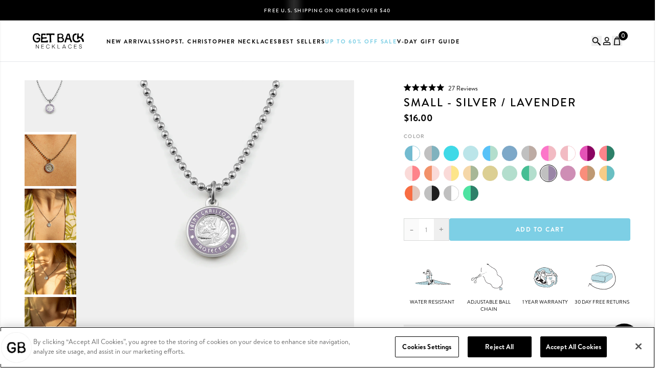

--- FILE ---
content_type: text/html; charset=utf-8
request_url: https://www.getbacknecklaces.com/products/small-silver-lavender
body_size: 53787
content:
<!doctype html>
<html lang="en">
  <head>
    <!-- START Google Gtag for Theme.Liquid -->
<script async src="https://www.googletagmanager.com/gtag/js?id=AW-779655718"></script>
<script>
window.dataLayer = window.dataLayer || [];
function gtag(){dataLayer.push(arguments);}
gtag('js', new Date());
gtag('config', 'AW-779655718');


// Product Page
// SM-SV-LA
// 6897951965250
// 40226733195330
gtag('event', 'view_item', {
ecomm_prodid: ['6897951965250'],
ecomm_pagetype: 'product',
ecomm_totalvalue: 16.00
});


</script>
<!-- END Google Gtag for Theme.Liquid -->
    <!-- CookiePro Cookies Consent Notice start for getbacknecklaces.com -->
    <script src="https://cookie-cdn.cookiepro.com/scripttemplates/otSDKStub.js"  type="text/javascript" charset="UTF-8" data-domain-script="b0ff8efa-62e4-4c51-a585-a7124a3e8f68" ></script>
    <script type="text/javascript">
    function OptanonWrapper() { }
    </script>
    <!-- CookiePro Cookies Consent Notice end for getbacknecklaces.com -->

    <!-- Microsoft Advertising's Universal Event Tracking (UET) -->
    <script>(function(w,d,t,r,u){var f,n,i;w[u]=w[u]||[],f=function(){var o={ti:"343028801"};o.q=w[u],w[u]=new UET(o),w[u].push("pageLoad")},n=d.createElement(t),n.src=r,n.async=1,n.onload=n.onreadystatechange=function(){var s=this.readyState;s&&s!=="loaded"&&s!=="complete"||(f(),n.onload=n.onreadystatechange=null)},i=d.getElementsByTagName(t)[0],i.parentNode.insertBefore(n,i)})(window,document,"script","//bat.bing.com/bat.js","uetq");</script>
    <!-- Microsoft Advertising's Universal Event Tracking (UET) -->


    <meta charset="utf-8">
    <meta http-equiv="X-UA-Compatible" content="IE=edge">
    <meta name="viewport" content="width=device-width,initial-scale=1">
    <link rel="canonical" href="https://www.getbacknecklaces.com/products/small-silver-lavender">
    <link rel="preconnect" href="https://cdn.shopify.com" crossorigin>

    
      <meta name="description" content="Take a piece of Southern California home with our cute and dainty &quot;St Christopher Necklace&quot;. Our newest vibrant color way in silver + lavender! - ½” Silver Plated St. Christopher Medal - 18” Ball Chain Necklace (cut ball chain to fit your style) - Get Back stamp Ensures Authenticity">
    

    <script>window.performance && window.performance.mark && window.performance.mark('shopify.content_for_header.start');</script><meta name="google-site-verification" content="ntpTk9W0I94yf9qHiZ-1r7dcLZIm0Zkxwib0nwvoJbA">
<meta name="facebook-domain-verification" content="y7dypfdshlnuyuo3j3nlcoxi9rkxlv">
<meta id="shopify-digital-wallet" name="shopify-digital-wallet" content="/3624453/digital_wallets/dialog">
<meta name="shopify-checkout-api-token" content="bedf3ad2312a23b5ac2c6caed5335686">
<meta id="in-context-paypal-metadata" data-shop-id="3624453" data-venmo-supported="false" data-environment="production" data-locale="en_US" data-paypal-v4="true" data-currency="USD">
<link rel="alternate" type="application/json+oembed" href="https://www.getbacknecklaces.com/products/small-silver-lavender.oembed">
<script async="async" src="/checkouts/internal/preloads.js?locale=en-US"></script>
<link rel="preconnect" href="https://shop.app" crossorigin="anonymous">
<script async="async" src="https://shop.app/checkouts/internal/preloads.js?locale=en-US&shop_id=3624453" crossorigin="anonymous"></script>
<script id="apple-pay-shop-capabilities" type="application/json">{"shopId":3624453,"countryCode":"US","currencyCode":"USD","merchantCapabilities":["supports3DS"],"merchantId":"gid:\/\/shopify\/Shop\/3624453","merchantName":"Get Back Necklaces","requiredBillingContactFields":["postalAddress","email","phone"],"requiredShippingContactFields":["postalAddress","email","phone"],"shippingType":"shipping","supportedNetworks":["visa","masterCard","amex","discover","elo","jcb"],"total":{"type":"pending","label":"Get Back Necklaces","amount":"1.00"},"shopifyPaymentsEnabled":true,"supportsSubscriptions":true}</script>
<script id="shopify-features" type="application/json">{"accessToken":"bedf3ad2312a23b5ac2c6caed5335686","betas":["rich-media-storefront-analytics"],"domain":"www.getbacknecklaces.com","predictiveSearch":true,"shopId":3624453,"locale":"en"}</script>
<script>var Shopify = Shopify || {};
Shopify.shop = "get-back-supply-co.myshopify.com";
Shopify.locale = "en";
Shopify.currency = {"active":"USD","rate":"1.0"};
Shopify.country = "US";
Shopify.theme = {"name":"Live Site - 1\/20","id":139364171842,"schema_name":"GBN | Weberous","schema_version":"1.0.0","theme_store_id":null,"role":"main"};
Shopify.theme.handle = "null";
Shopify.theme.style = {"id":null,"handle":null};
Shopify.cdnHost = "www.getbacknecklaces.com/cdn";
Shopify.routes = Shopify.routes || {};
Shopify.routes.root = "/";</script>
<script type="module">!function(o){(o.Shopify=o.Shopify||{}).modules=!0}(window);</script>
<script>!function(o){function n(){var o=[];function n(){o.push(Array.prototype.slice.apply(arguments))}return n.q=o,n}var t=o.Shopify=o.Shopify||{};t.loadFeatures=n(),t.autoloadFeatures=n()}(window);</script>
<script>
  window.ShopifyPay = window.ShopifyPay || {};
  window.ShopifyPay.apiHost = "shop.app\/pay";
  window.ShopifyPay.redirectState = null;
</script>
<script id="shop-js-analytics" type="application/json">{"pageType":"product"}</script>
<script defer="defer" async type="module" src="//www.getbacknecklaces.com/cdn/shopifycloud/shop-js/modules/v2/client.init-shop-cart-sync_BT-GjEfc.en.esm.js"></script>
<script defer="defer" async type="module" src="//www.getbacknecklaces.com/cdn/shopifycloud/shop-js/modules/v2/chunk.common_D58fp_Oc.esm.js"></script>
<script defer="defer" async type="module" src="//www.getbacknecklaces.com/cdn/shopifycloud/shop-js/modules/v2/chunk.modal_xMitdFEc.esm.js"></script>
<script type="module">
  await import("//www.getbacknecklaces.com/cdn/shopifycloud/shop-js/modules/v2/client.init-shop-cart-sync_BT-GjEfc.en.esm.js");
await import("//www.getbacknecklaces.com/cdn/shopifycloud/shop-js/modules/v2/chunk.common_D58fp_Oc.esm.js");
await import("//www.getbacknecklaces.com/cdn/shopifycloud/shop-js/modules/v2/chunk.modal_xMitdFEc.esm.js");

  window.Shopify.SignInWithShop?.initShopCartSync?.({"fedCMEnabled":true,"windoidEnabled":true});

</script>
<script defer="defer" async type="module" src="//www.getbacknecklaces.com/cdn/shopifycloud/shop-js/modules/v2/client.payment-terms_Ci9AEqFq.en.esm.js"></script>
<script defer="defer" async type="module" src="//www.getbacknecklaces.com/cdn/shopifycloud/shop-js/modules/v2/chunk.common_D58fp_Oc.esm.js"></script>
<script defer="defer" async type="module" src="//www.getbacknecklaces.com/cdn/shopifycloud/shop-js/modules/v2/chunk.modal_xMitdFEc.esm.js"></script>
<script type="module">
  await import("//www.getbacknecklaces.com/cdn/shopifycloud/shop-js/modules/v2/client.payment-terms_Ci9AEqFq.en.esm.js");
await import("//www.getbacknecklaces.com/cdn/shopifycloud/shop-js/modules/v2/chunk.common_D58fp_Oc.esm.js");
await import("//www.getbacknecklaces.com/cdn/shopifycloud/shop-js/modules/v2/chunk.modal_xMitdFEc.esm.js");

  
</script>
<script>
  window.Shopify = window.Shopify || {};
  if (!window.Shopify.featureAssets) window.Shopify.featureAssets = {};
  window.Shopify.featureAssets['shop-js'] = {"shop-cart-sync":["modules/v2/client.shop-cart-sync_DZOKe7Ll.en.esm.js","modules/v2/chunk.common_D58fp_Oc.esm.js","modules/v2/chunk.modal_xMitdFEc.esm.js"],"init-fed-cm":["modules/v2/client.init-fed-cm_B6oLuCjv.en.esm.js","modules/v2/chunk.common_D58fp_Oc.esm.js","modules/v2/chunk.modal_xMitdFEc.esm.js"],"shop-cash-offers":["modules/v2/client.shop-cash-offers_D2sdYoxE.en.esm.js","modules/v2/chunk.common_D58fp_Oc.esm.js","modules/v2/chunk.modal_xMitdFEc.esm.js"],"shop-login-button":["modules/v2/client.shop-login-button_QeVjl5Y3.en.esm.js","modules/v2/chunk.common_D58fp_Oc.esm.js","modules/v2/chunk.modal_xMitdFEc.esm.js"],"pay-button":["modules/v2/client.pay-button_DXTOsIq6.en.esm.js","modules/v2/chunk.common_D58fp_Oc.esm.js","modules/v2/chunk.modal_xMitdFEc.esm.js"],"shop-button":["modules/v2/client.shop-button_DQZHx9pm.en.esm.js","modules/v2/chunk.common_D58fp_Oc.esm.js","modules/v2/chunk.modal_xMitdFEc.esm.js"],"avatar":["modules/v2/client.avatar_BTnouDA3.en.esm.js"],"init-windoid":["modules/v2/client.init-windoid_CR1B-cfM.en.esm.js","modules/v2/chunk.common_D58fp_Oc.esm.js","modules/v2/chunk.modal_xMitdFEc.esm.js"],"init-shop-for-new-customer-accounts":["modules/v2/client.init-shop-for-new-customer-accounts_C_vY_xzh.en.esm.js","modules/v2/client.shop-login-button_QeVjl5Y3.en.esm.js","modules/v2/chunk.common_D58fp_Oc.esm.js","modules/v2/chunk.modal_xMitdFEc.esm.js"],"init-shop-email-lookup-coordinator":["modules/v2/client.init-shop-email-lookup-coordinator_BI7n9ZSv.en.esm.js","modules/v2/chunk.common_D58fp_Oc.esm.js","modules/v2/chunk.modal_xMitdFEc.esm.js"],"init-shop-cart-sync":["modules/v2/client.init-shop-cart-sync_BT-GjEfc.en.esm.js","modules/v2/chunk.common_D58fp_Oc.esm.js","modules/v2/chunk.modal_xMitdFEc.esm.js"],"shop-toast-manager":["modules/v2/client.shop-toast-manager_DiYdP3xc.en.esm.js","modules/v2/chunk.common_D58fp_Oc.esm.js","modules/v2/chunk.modal_xMitdFEc.esm.js"],"init-customer-accounts":["modules/v2/client.init-customer-accounts_D9ZNqS-Q.en.esm.js","modules/v2/client.shop-login-button_QeVjl5Y3.en.esm.js","modules/v2/chunk.common_D58fp_Oc.esm.js","modules/v2/chunk.modal_xMitdFEc.esm.js"],"init-customer-accounts-sign-up":["modules/v2/client.init-customer-accounts-sign-up_iGw4briv.en.esm.js","modules/v2/client.shop-login-button_QeVjl5Y3.en.esm.js","modules/v2/chunk.common_D58fp_Oc.esm.js","modules/v2/chunk.modal_xMitdFEc.esm.js"],"shop-follow-button":["modules/v2/client.shop-follow-button_CqMgW2wH.en.esm.js","modules/v2/chunk.common_D58fp_Oc.esm.js","modules/v2/chunk.modal_xMitdFEc.esm.js"],"checkout-modal":["modules/v2/client.checkout-modal_xHeaAweL.en.esm.js","modules/v2/chunk.common_D58fp_Oc.esm.js","modules/v2/chunk.modal_xMitdFEc.esm.js"],"shop-login":["modules/v2/client.shop-login_D91U-Q7h.en.esm.js","modules/v2/chunk.common_D58fp_Oc.esm.js","modules/v2/chunk.modal_xMitdFEc.esm.js"],"lead-capture":["modules/v2/client.lead-capture_BJmE1dJe.en.esm.js","modules/v2/chunk.common_D58fp_Oc.esm.js","modules/v2/chunk.modal_xMitdFEc.esm.js"],"payment-terms":["modules/v2/client.payment-terms_Ci9AEqFq.en.esm.js","modules/v2/chunk.common_D58fp_Oc.esm.js","modules/v2/chunk.modal_xMitdFEc.esm.js"]};
</script>
<script>(function() {
  var isLoaded = false;
  function asyncLoad() {
    if (isLoaded) return;
    isLoaded = true;
    var urls = ["https:\/\/scripttags.justuno.com\/shopify_justuno_3624453_4a1d5a90-7b3d-11e9-b0ea-e7305dee8176.js?shop=get-back-supply-co.myshopify.com","\/\/shopify.privy.com\/widget.js?shop=get-back-supply-co.myshopify.com","\/\/shopify.privy.com\/widget.js?shop=get-back-supply-co.myshopify.com","\/\/cdn.shopify.com\/proxy\/e5c9330e7d13e52d6746ed83d0e195d01947d2e695acc62741e4206adf3c23dd\/bingshoppingtool-t2app-prod.trafficmanager.net\/uet\/tracking_script?shop=get-back-supply-co.myshopify.com\u0026sp-cache-control=cHVibGljLCBtYXgtYWdlPTkwMA","https:\/\/config.gorgias.chat\/bundle-loader\/01GYCCJZQAC525HJ6ZJNV7WGSB?source=shopify1click\u0026shop=get-back-supply-co.myshopify.com","https:\/\/api.socialsnowball.io\/js\/referral.js?shop=get-back-supply-co.myshopify.com","https:\/\/cdn.nfcube.com\/instafeed-f09b86c833f3d8c6077b6a7049738251.js?shop=get-back-supply-co.myshopify.com","https:\/\/cdn.attn.tv\/gb\/dtag.js?shop=get-back-supply-co.myshopify.com","https:\/\/cdn.attn.tv\/gb\/dtag.js?shop=get-back-supply-co.myshopify.com","https:\/\/cdn.refersion.com\/pixel.js?shop=get-back-supply-co.myshopify.com\u0026client_id=4199\u0026pk=pub_fe4e3eae9bc6467f6f7b\u0026shop=get-back-supply-co.myshopify.com","https:\/\/cdn.9gtb.com\/loader.js?g_cvt_id=0d010f66-a5aa-4664-97ab-e2d46b3a741e\u0026shop=get-back-supply-co.myshopify.com","https:\/\/candyrack.ds-cdn.com\/static\/main.js?shop=get-back-supply-co.myshopify.com"];
    for (var i = 0; i < urls.length; i++) {
      var s = document.createElement('script');
      s.type = 'text/javascript';
      s.async = true;
      s.src = urls[i];
      var x = document.getElementsByTagName('script')[0];
      x.parentNode.insertBefore(s, x);
    }
  };
  if(window.attachEvent) {
    window.attachEvent('onload', asyncLoad);
  } else {
    window.addEventListener('load', asyncLoad, false);
  }
})();</script>
<script id="__st">var __st={"a":3624453,"offset":-28800,"reqid":"08f75566-4e7c-411e-8af1-326cfac05de9-1769110165","pageurl":"www.getbacknecklaces.com\/products\/small-silver-lavender","u":"2a9a5138b9ac","p":"product","rtyp":"product","rid":6897951965250};</script>
<script>window.ShopifyPaypalV4VisibilityTracking = true;</script>
<script id="captcha-bootstrap">!function(){'use strict';const t='contact',e='account',n='new_comment',o=[[t,t],['blogs',n],['comments',n],[t,'customer']],c=[[e,'customer_login'],[e,'guest_login'],[e,'recover_customer_password'],[e,'create_customer']],r=t=>t.map((([t,e])=>`form[action*='/${t}']:not([data-nocaptcha='true']) input[name='form_type'][value='${e}']`)).join(','),a=t=>()=>t?[...document.querySelectorAll(t)].map((t=>t.form)):[];function s(){const t=[...o],e=r(t);return a(e)}const i='password',u='form_key',d=['recaptcha-v3-token','g-recaptcha-response','h-captcha-response',i],f=()=>{try{return window.sessionStorage}catch{return}},m='__shopify_v',_=t=>t.elements[u];function p(t,e,n=!1){try{const o=window.sessionStorage,c=JSON.parse(o.getItem(e)),{data:r}=function(t){const{data:e,action:n}=t;return t[m]||n?{data:e,action:n}:{data:t,action:n}}(c);for(const[e,n]of Object.entries(r))t.elements[e]&&(t.elements[e].value=n);n&&o.removeItem(e)}catch(o){console.error('form repopulation failed',{error:o})}}const l='form_type',E='cptcha';function T(t){t.dataset[E]=!0}const w=window,h=w.document,L='Shopify',v='ce_forms',y='captcha';let A=!1;((t,e)=>{const n=(g='f06e6c50-85a8-45c8-87d0-21a2b65856fe',I='https://cdn.shopify.com/shopifycloud/storefront-forms-hcaptcha/ce_storefront_forms_captcha_hcaptcha.v1.5.2.iife.js',D={infoText:'Protected by hCaptcha',privacyText:'Privacy',termsText:'Terms'},(t,e,n)=>{const o=w[L][v],c=o.bindForm;if(c)return c(t,g,e,D).then(n);var r;o.q.push([[t,g,e,D],n]),r=I,A||(h.body.append(Object.assign(h.createElement('script'),{id:'captcha-provider',async:!0,src:r})),A=!0)});var g,I,D;w[L]=w[L]||{},w[L][v]=w[L][v]||{},w[L][v].q=[],w[L][y]=w[L][y]||{},w[L][y].protect=function(t,e){n(t,void 0,e),T(t)},Object.freeze(w[L][y]),function(t,e,n,w,h,L){const[v,y,A,g]=function(t,e,n){const i=e?o:[],u=t?c:[],d=[...i,...u],f=r(d),m=r(i),_=r(d.filter((([t,e])=>n.includes(e))));return[a(f),a(m),a(_),s()]}(w,h,L),I=t=>{const e=t.target;return e instanceof HTMLFormElement?e:e&&e.form},D=t=>v().includes(t);t.addEventListener('submit',(t=>{const e=I(t);if(!e)return;const n=D(e)&&!e.dataset.hcaptchaBound&&!e.dataset.recaptchaBound,o=_(e),c=g().includes(e)&&(!o||!o.value);(n||c)&&t.preventDefault(),c&&!n&&(function(t){try{if(!f())return;!function(t){const e=f();if(!e)return;const n=_(t);if(!n)return;const o=n.value;o&&e.removeItem(o)}(t);const e=Array.from(Array(32),(()=>Math.random().toString(36)[2])).join('');!function(t,e){_(t)||t.append(Object.assign(document.createElement('input'),{type:'hidden',name:u})),t.elements[u].value=e}(t,e),function(t,e){const n=f();if(!n)return;const o=[...t.querySelectorAll(`input[type='${i}']`)].map((({name:t})=>t)),c=[...d,...o],r={};for(const[a,s]of new FormData(t).entries())c.includes(a)||(r[a]=s);n.setItem(e,JSON.stringify({[m]:1,action:t.action,data:r}))}(t,e)}catch(e){console.error('failed to persist form',e)}}(e),e.submit())}));const S=(t,e)=>{t&&!t.dataset[E]&&(n(t,e.some((e=>e===t))),T(t))};for(const o of['focusin','change'])t.addEventListener(o,(t=>{const e=I(t);D(e)&&S(e,y())}));const B=e.get('form_key'),M=e.get(l),P=B&&M;t.addEventListener('DOMContentLoaded',(()=>{const t=y();if(P)for(const e of t)e.elements[l].value===M&&p(e,B);[...new Set([...A(),...v().filter((t=>'true'===t.dataset.shopifyCaptcha))])].forEach((e=>S(e,t)))}))}(h,new URLSearchParams(w.location.search),n,t,e,['guest_login'])})(!0,!0)}();</script>
<script integrity="sha256-4kQ18oKyAcykRKYeNunJcIwy7WH5gtpwJnB7kiuLZ1E=" data-source-attribution="shopify.loadfeatures" defer="defer" src="//www.getbacknecklaces.com/cdn/shopifycloud/storefront/assets/storefront/load_feature-a0a9edcb.js" crossorigin="anonymous"></script>
<script crossorigin="anonymous" defer="defer" src="//www.getbacknecklaces.com/cdn/shopifycloud/storefront/assets/shopify_pay/storefront-65b4c6d7.js?v=20250812"></script>
<script data-source-attribution="shopify.dynamic_checkout.dynamic.init">var Shopify=Shopify||{};Shopify.PaymentButton=Shopify.PaymentButton||{isStorefrontPortableWallets:!0,init:function(){window.Shopify.PaymentButton.init=function(){};var t=document.createElement("script");t.src="https://www.getbacknecklaces.com/cdn/shopifycloud/portable-wallets/latest/portable-wallets.en.js",t.type="module",document.head.appendChild(t)}};
</script>
<script data-source-attribution="shopify.dynamic_checkout.buyer_consent">
  function portableWalletsHideBuyerConsent(e){var t=document.getElementById("shopify-buyer-consent"),n=document.getElementById("shopify-subscription-policy-button");t&&n&&(t.classList.add("hidden"),t.setAttribute("aria-hidden","true"),n.removeEventListener("click",e))}function portableWalletsShowBuyerConsent(e){var t=document.getElementById("shopify-buyer-consent"),n=document.getElementById("shopify-subscription-policy-button");t&&n&&(t.classList.remove("hidden"),t.removeAttribute("aria-hidden"),n.addEventListener("click",e))}window.Shopify?.PaymentButton&&(window.Shopify.PaymentButton.hideBuyerConsent=portableWalletsHideBuyerConsent,window.Shopify.PaymentButton.showBuyerConsent=portableWalletsShowBuyerConsent);
</script>
<script data-source-attribution="shopify.dynamic_checkout.cart.bootstrap">document.addEventListener("DOMContentLoaded",(function(){function t(){return document.querySelector("shopify-accelerated-checkout-cart, shopify-accelerated-checkout")}if(t())Shopify.PaymentButton.init();else{new MutationObserver((function(e,n){t()&&(Shopify.PaymentButton.init(),n.disconnect())})).observe(document.body,{childList:!0,subtree:!0})}}));
</script>
<link id="shopify-accelerated-checkout-styles" rel="stylesheet" media="screen" href="https://www.getbacknecklaces.com/cdn/shopifycloud/portable-wallets/latest/accelerated-checkout-backwards-compat.css" crossorigin="anonymous">
<style id="shopify-accelerated-checkout-cart">
        #shopify-buyer-consent {
  margin-top: 1em;
  display: inline-block;
  width: 100%;
}

#shopify-buyer-consent.hidden {
  display: none;
}

#shopify-subscription-policy-button {
  background: none;
  border: none;
  padding: 0;
  text-decoration: underline;
  font-size: inherit;
  cursor: pointer;
}

#shopify-subscription-policy-button::before {
  box-shadow: none;
}

      </style>
<script id="sections-script" data-sections="section-product-recommendations" defer="defer" src="//www.getbacknecklaces.com/cdn/shop/t/468/compiled_assets/scripts.js?v=55193"></script>
<script>window.performance && window.performance.mark && window.performance.mark('shopify.content_for_header.end');</script>

    

  <link rel="shortcut icon" href="//www.getbacknecklaces.com/cdn/shop/files/GB_Favicon-2_16x16.png?v=1666201662" type="image/png">


  <link rel="shortcut icon" href="//www.getbacknecklaces.com/cdn/shop/files/GB_Favicon-2_32x32.png?v=1666201662" type="image/png">


  <link rel="shortcut icon" href="//www.getbacknecklaces.com/cdn/shop/files/GB_Favicon-2_96x96.png?v=1666201662" type="image/png">




  <link rel="shortcut icon" href="//www.getbacknecklaces.com/cdn/shop/files/GB_Favicon-2_36x36.png?v=1666201662" type="image/png">


  <link rel="shortcut icon" href="//www.getbacknecklaces.com/cdn/shop/files/GB_Favicon-2_48x48.png?v=1666201662" type="image/png">


  <link rel="shortcut icon" href="//www.getbacknecklaces.com/cdn/shop/files/GB_Favicon-2_72x72.png?v=1666201662" type="image/png">


  <link rel="shortcut icon" href="//www.getbacknecklaces.com/cdn/shop/files/GB_Favicon-2_96x96.png?v=1666201662" type="image/png">


  <link rel="shortcut icon" href="//www.getbacknecklaces.com/cdn/shop/files/GB_Favicon-2_144x144.png?v=1666201662" type="image/png">


  <link rel="shortcut icon" href="//www.getbacknecklaces.com/cdn/shop/files/GB_Favicon-2_192x192.png?v=1666201662" type="image/png">



  <link rel="apple-touch-icon" sizes="57x57" href="//www.getbacknecklaces.com/cdn/shop/files/GB_Favicon-2_57x57.png?v=1666201662" type="image/png">


  <link rel="apple-touch-icon" sizes="60x60" href="//www.getbacknecklaces.com/cdn/shop/files/GB_Favicon-2_60x60.png?v=1666201662" type="image/png">


  <link rel="apple-touch-icon" sizes="72x72" href="//www.getbacknecklaces.com/cdn/shop/files/GB_Favicon-2_72x72.png?v=1666201662" type="image/png">


  <link rel="apple-touch-icon" sizes="76x76" href="//www.getbacknecklaces.com/cdn/shop/files/GB_Favicon-2_76x76.png?v=1666201662" type="image/png">


  <link rel="apple-touch-icon" sizes="114x114" href="//www.getbacknecklaces.com/cdn/shop/files/GB_Favicon-2_114x114.png?v=1666201662" type="image/png">


  <link rel="apple-touch-icon" sizes="120x120" href="//www.getbacknecklaces.com/cdn/shop/files/GB_Favicon-2_120x120.png?v=1666201662" type="image/png">


  <link rel="apple-touch-icon" sizes="144x144" href="//www.getbacknecklaces.com/cdn/shop/files/GB_Favicon-2_144x144.png?v=1666201662" type="image/png">


  <link rel="apple-touch-icon" sizes="152x152" href="//www.getbacknecklaces.com/cdn/shop/files/GB_Favicon-2_152x152.png?v=1666201662" type="image/png">


  <link rel="apple-touch-icon" sizes="180x180" href="//www.getbacknecklaces.com/cdn/shop/files/GB_Favicon-2_180x180.png?v=1666201662" type="image/png">


  <link rel="apple-touch-icon" href="//www.getbacknecklaces.com/cdn/shop/files/GB_Favicon-2_96x96.png?v=1666201662" type="image/png">


  <link rel="apple-touch-icon" href="//www.getbacknecklaces.com/cdn/shop/files/GB_Favicon-2_144x144.png?v=1666201662" type="image/png">
  <link rel="mask-icon" href="//www.getbacknecklaces.com/cdn/shop/files/GB_Favicon-2_144x144.png?v=1666201662">



  <meta name="msapplication-TileColor" content="#FFDF37">
  <meta name="msapplication-TileImage" content="//www.getbacknecklaces.com/cdn/shop/files/GB_Favicon-2_144x144.png?v=1666201662">



  <link rel="shortcut icon" href="//www.getbacknecklaces.com/cdn/shop/files/GB_Favicon-2_70x70.png?v=1666201662" type="image/png">


  <link rel="shortcut icon" href="//www.getbacknecklaces.com/cdn/shop/files/GB_Favicon-2_144x144.png?v=1666201662" type="image/png">


  <link rel="shortcut icon" href="//www.getbacknecklaces.com/cdn/shop/files/GB_Favicon-2_150x150.png?v=1666201662" type="image/png">


  <link rel="shortcut icon" href="//www.getbacknecklaces.com/cdn/shop/files/GB_Favicon-2_310x310.png?v=1666201662" type="image/png">

<title>St. Christopher Surf Medallion in Silver + Lavender // Get Back Necklaces</title>

<link rel="manifest" href="//www.getbacknecklaces.com/cdn/shop/t/468/assets/manifest.static.json?v=55193">
<meta property="og:site_name" content="Get Back Necklaces">
<meta property="og:url" content="https://www.getbacknecklaces.com/products/small-silver-lavender">
<meta property="og:title" content="Small - Silver / Lavender">
<meta property="og:type" content="product">
<meta property="og:description" content="Take a piece of Southern California home with our cute and dainty &quot;St Christopher Necklace&quot;. Our newest vibrant color way in silver + lavender! - ½” Silver Plated St. Christopher Medal - 18” Ball Chain Necklace (cut ball chain to fit your style) - Get Back stamp Ensures Authenticity"><meta property="product:availability" content="instock">
  <meta property="product:price:amount" content="16.00">
  <meta property="product:price:currency" content="USD"><meta property="og:image" content="http://www.getbacknecklaces.com/cdn/shop/files/Small_Silver_Lavender_1.jpg?v=1737671460">
      <meta property="og:image:secure_url" content="https://www.getbacknecklaces.com/cdn/shop/files/Small_Silver_Lavender_1.jpg?v=1737671460">
      <meta property="og:image:width" content="1500">
      <meta property="og:image:height" content="1500">
      <meta property="og:image:alt" content="#color-silver-lavender
"><meta property="og:image" content="http://www.getbacknecklaces.com/cdn/shop/files/1_db9df7f9-650c-4a36-98e3-e0a7ec685a33.png?v=1745259639">
      <meta property="og:image:secure_url" content="https://www.getbacknecklaces.com/cdn/shop/files/1_db9df7f9-650c-4a36-98e3-e0a7ec685a33.png?v=1745259639">
      <meta property="og:image:width" content="1500">
      <meta property="og:image:height" content="1500">
      <meta property="og:image:alt" content="Small - Silver / Lavender"><meta property="og:image" content="http://www.getbacknecklaces.com/cdn/shop/files/2_e046a880-e000-4720-8aab-9b5034611e82.png?v=1745259639">
      <meta property="og:image:secure_url" content="https://www.getbacknecklaces.com/cdn/shop/files/2_e046a880-e000-4720-8aab-9b5034611e82.png?v=1745259639">
      <meta property="og:image:width" content="1500">
      <meta property="og:image:height" content="1500">
      <meta property="og:image:alt" content="Small - Silver / Lavender">

<meta name="twitter:site" content="@">
<meta name="twitter:card" content="summary_large_image">
<meta name="twitter:title" content="Small - Silver / Lavender">
<meta name="twitter:description" content="Take a piece of Southern California home with our cute and dainty &quot;St Christopher Necklace&quot;. Our newest vibrant color way in silver + lavender! - ½” Silver Plated St. Christopher Medal - 18” Ball Chain Necklace (cut ball chain to fit your style) - Get Back stamp Ensures Authenticity">
<style data-shopify>@font-face {
    font-family: 'Brandon';
    src: url('//www.getbacknecklaces.com/cdn/shop/files/Brandon_Black.otf?v=15757993834818547332') format("opentype");
    font-weight: 900;
    font-style: normal;
  }
  @font-face {
    font-family: 'Brandon';
    src: url('//www.getbacknecklaces.com/cdn/shop/files/Brandon_Bold.otf?v=2325002505248760345') format("opentype");
    font-weight: 700;
    font-style: normal;
  }
  @font-face {
    font-family: 'Brandon';
    src: url('//www.getbacknecklaces.com/cdn/shop/files/Brandon_Medium.otf?v=13365851660824260330') format("opentype");
    font-weight: 500;
    font-style: normal;
  }
  @font-face {
    font-family: 'Brandon';
    src: url('//www.getbacknecklaces.com/cdn/shop/files/Brandon_Regular.otf?v=11168972761688216017') format("opentype");
    font-weight: 400;
    font-style: normal;
  }

  @font-face {
    font-family: 'Emmeline';
    src: url('//www.getbacknecklaces.com/cdn/shop/files/Emmeline-Regular.otf?v=14178920514838181320') format("opentype"), url('//www.getbacknecklaces.com/cdn/shop/files/Emmeline-Regular.ttf?v=18247794848227671479') format('truetype');
    font-weight: 400;
    font-style: normal;
  }</style>
<style>
    :root {
        --select-arrow: '//www.getbacknecklaces.com/cdn/shop/t/468/assets/select-arrow.png?v=117095127394238274111768792655';
        --share-instagram-image: '//www.getbacknecklaces.com/cdn/shop/t/468/assets/share-instagram-image.jpg?v=149889889971623939901768792655';
    }
</style>
<script src="//www.getbacknecklaces.com/cdn/shop/t/468/assets/predictive-search.js?v=102431243561128385551768792655" defer="defer"></script>

<!-- Microsoft Clarity -->
<script type="text/javascript">
    (function(c,l,a,r,i,t,y){
        c[a]=c[a]||function(){(c[a].q=c[a].q||[]).push(arguments)};
        t=l.createElement(r);t.async=1;t.src="https://www.clarity.ms/tag/"+i;
        y=l.getElementsByTagName(r)[0];y.parentNode.insertBefore(t,y);
    })(window, document, "clarity", "script", "pmeq07snuj");
</script>
<!-- Microsoft Clarity -->

    
    



  <link href="//www.getbacknecklaces.com/cdn/shop/t/468/assets/index-9130c91a.css" rel="stylesheet" type="text/css" media="all" />





  <link rel="modulepreload" href="//www.getbacknecklaces.com/cdn/shop/t/468/assets/index-e5f1261a.js" as="script" crossorigin="anonymous">
  <script src="//www.getbacknecklaces.com/cdn/shop/t/468/assets/index-e5f1261a.js" type="module" crossorigin="anonymous"></script>
  <link href="//www.getbacknecklaces.com/cdn/shop/t/468/assets/index-5fd63cca.css" rel="stylesheet" type="text/css" media="all" />



    <link href="//www.getbacknecklaces.com/cdn/shop/t/468/assets/custom.css?v=126585721525844922961768792655" rel="stylesheet" type="text/css" media="all" />
    <script src="//www.getbacknecklaces.com/cdn/shop/t/468/assets/custom.js?v=114523726337014171511768792655"></script>
  <!-- BEGIN app block: shopify://apps/klaviyo-email-marketing-sms/blocks/klaviyo-onsite-embed/2632fe16-c075-4321-a88b-50b567f42507 -->












  <script async src="https://static.klaviyo.com/onsite/js/x7Gihn/klaviyo.js?company_id=x7Gihn"></script>
  <script>!function(){if(!window.klaviyo){window._klOnsite=window._klOnsite||[];try{window.klaviyo=new Proxy({},{get:function(n,i){return"push"===i?function(){var n;(n=window._klOnsite).push.apply(n,arguments)}:function(){for(var n=arguments.length,o=new Array(n),w=0;w<n;w++)o[w]=arguments[w];var t="function"==typeof o[o.length-1]?o.pop():void 0,e=new Promise((function(n){window._klOnsite.push([i].concat(o,[function(i){t&&t(i),n(i)}]))}));return e}}})}catch(n){window.klaviyo=window.klaviyo||[],window.klaviyo.push=function(){var n;(n=window._klOnsite).push.apply(n,arguments)}}}}();</script>

  
    <script id="viewed_product">
      if (item == null) {
        var _learnq = _learnq || [];

        var MetafieldReviews = null
        var MetafieldYotpoRating = null
        var MetafieldYotpoCount = null
        var MetafieldLooxRating = null
        var MetafieldLooxCount = null
        var okendoProduct = null
        var okendoProductReviewCount = null
        var okendoProductReviewAverageValue = null
        try {
          // The following fields are used for Customer Hub recently viewed in order to add reviews.
          // This information is not part of __kla_viewed. Instead, it is part of __kla_viewed_reviewed_items
          MetafieldReviews = {"rating":{"scale_min":"1.0","scale_max":"5.0","value":"5.0"},"rating_count":27};
          MetafieldYotpoRating = null
          MetafieldYotpoCount = null
          MetafieldLooxRating = null
          MetafieldLooxCount = null

          okendoProduct = {"reviewCount":27,"reviewAverageValue":"5.0"}
          // If the okendo metafield is not legacy, it will error, which then requires the new json formatted data
          if (okendoProduct && 'error' in okendoProduct) {
            okendoProduct = null
          }
          okendoProductReviewCount = okendoProduct ? okendoProduct.reviewCount : null
          okendoProductReviewAverageValue = okendoProduct ? okendoProduct.reviewAverageValue : null
        } catch (error) {
          console.error('Error in Klaviyo onsite reviews tracking:', error);
        }

        var item = {
          Name: "Small - Silver \/ Lavender",
          ProductID: 6897951965250,
          Categories: ["Buy 3 Get 3 Classics","Gifts Under $20","NECKLACES","Shop All","Small St. Christopher Surf Necklaces","Smalls \u0026 Mediums","St. Christopher Classics","St. Christopher Medals","St. Christopher Surf Necklaces","‎"],
          ImageURL: "https://www.getbacknecklaces.com/cdn/shop/files/Small_Silver_Lavender_1_grande.jpg?v=1737671460",
          URL: "https://www.getbacknecklaces.com/products/small-silver-lavender",
          Brand: "Get Back Necklaces",
          Price: "$16.00",
          Value: "16.00",
          CompareAtPrice: "$0.00"
        };
        _learnq.push(['track', 'Viewed Product', item]);
        _learnq.push(['trackViewedItem', {
          Title: item.Name,
          ItemId: item.ProductID,
          Categories: item.Categories,
          ImageUrl: item.ImageURL,
          Url: item.URL,
          Metadata: {
            Brand: item.Brand,
            Price: item.Price,
            Value: item.Value,
            CompareAtPrice: item.CompareAtPrice
          },
          metafields:{
            reviews: MetafieldReviews,
            yotpo:{
              rating: MetafieldYotpoRating,
              count: MetafieldYotpoCount,
            },
            loox:{
              rating: MetafieldLooxRating,
              count: MetafieldLooxCount,
            },
            okendo: {
              rating: okendoProductReviewAverageValue,
              count: okendoProductReviewCount,
            }
          }
        }]);
      }
    </script>
  




  <script>
    window.klaviyoReviewsProductDesignMode = false
  </script>







<!-- END app block --><!-- BEGIN app block: shopify://apps/okendo/blocks/theme-settings/bb689e69-ea70-4661-8fb7-ad24a2e23c29 --><!-- BEGIN app snippet: header-metafields -->




    <script id="okeReferralSettings" type="application/json">{"subscriberId":"59fccf4e-4269-4bac-a0ff-48f94be4c22b","matchCustomerLocale":false,"localeAndVariant":{"code":"en"},"referralSettings":{"referralsDisabled":false,"rewardSet":{"sender":{"type":"coupon","description":"50% off your next order","value":50,"valueType":"percentage"},"recipient":{"type":"coupon","description":"50% off your first order with a minimum purchase of $40","value":50,"valueType":"percentage"}},"terms":{"enabled":false},"textContentSet":{"recipient":{"titleText":"Enter your email to receive your coupon"},"sender":{"titleText":"Give 50%, Get 50%","bodyText":"Give your friends 50% off their first purchase of $40+, and you get 50% off your next purchase! It's easy!"}},"showMarketingOptIn":true,"socialShare":{"options":{"sms":true,"twitter":true,"whatsApp":true,"facebookMessenger":true,"facebook":true},"defaultText":"I love Get Back Necklaces! Use this link to get a discount!","displayType":"brand"},"style":{"button":{"hoverBackgroundColor":"#000000","backgroundColor":"#7DCFE5","hoverTextColor":"#FFFFFF","textColor":"#FFFFFF"},"hideOkendoBranding":true,"headerImage":{"width":350,"url":"https://dov7r31oq5dkj.cloudfront.net/59fccf4e-4269-4bac-a0ff-48f94be4c22b/659a2811-305e-4720-94ed-3b7b938d8dd8","headerStyle":"banner","height":124},"bubble":{"textColor":"#FFFFFF","backgroundColor":"#1F1F1F"},"text":{"primaryColor":"#191919","secondaryColor":"#191919"},"removeBorderRadius":false,"textField":{"border":{"color":"#000000","focusColor":"#1F1F1F","focusShadowColor":"#8f8f8f"}}}}}</script><script type="text/javascript" defer="" src="https://d3hw6dc1ow8pp2.cloudfront.net/referrals/js/referrals-api.js"></script>







    <style data-oke-reviews-version="0.82.1" type="text/css" data-href="https://d3hw6dc1ow8pp2.cloudfront.net/reviews-widget-plus/css/okendo-reviews-styles.9d163ae1.css"></style><style data-oke-reviews-version="0.82.1" type="text/css" data-href="https://d3hw6dc1ow8pp2.cloudfront.net/reviews-widget-plus/css/modules/okendo-star-rating.4cb378a8.css"></style><style data-oke-reviews-version="0.82.1" type="text/css" data-href="https://d3hw6dc1ow8pp2.cloudfront.net/reviews-widget-plus/css/modules/okendo-reviews-keywords.0942444f.css"></style><style data-oke-reviews-version="0.82.1" type="text/css" data-href="https://d3hw6dc1ow8pp2.cloudfront.net/reviews-widget-plus/css/modules/okendo-reviews-summary.a0c9d7d6.css"></style><style type="text/css">.okeReviews[data-oke-container],div.okeReviews{font-size:14px;font-size:var(--oke-text-regular);font-weight:400;font-family:var(--oke-text-fontFamily);line-height:1.6}.okeReviews[data-oke-container] *,.okeReviews[data-oke-container] :after,.okeReviews[data-oke-container] :before,div.okeReviews *,div.okeReviews :after,div.okeReviews :before{box-sizing:border-box}.okeReviews[data-oke-container] h1,.okeReviews[data-oke-container] h2,.okeReviews[data-oke-container] h3,.okeReviews[data-oke-container] h4,.okeReviews[data-oke-container] h5,.okeReviews[data-oke-container] h6,div.okeReviews h1,div.okeReviews h2,div.okeReviews h3,div.okeReviews h4,div.okeReviews h5,div.okeReviews h6{font-size:1em;font-weight:400;line-height:1.4;margin:0}.okeReviews[data-oke-container] ul,div.okeReviews ul{padding:0;margin:0}.okeReviews[data-oke-container] li,div.okeReviews li{list-style-type:none;padding:0}.okeReviews[data-oke-container] p,div.okeReviews p{line-height:1.8;margin:0 0 4px}.okeReviews[data-oke-container] p:last-child,div.okeReviews p:last-child{margin-bottom:0}.okeReviews[data-oke-container] a,div.okeReviews a{text-decoration:none;color:inherit}.okeReviews[data-oke-container] button,div.okeReviews button{border-radius:0;border:0;box-shadow:none;margin:0;width:auto;min-width:auto;padding:0;background-color:transparent;min-height:auto}.okeReviews[data-oke-container] button,.okeReviews[data-oke-container] input,.okeReviews[data-oke-container] select,.okeReviews[data-oke-container] textarea,div.okeReviews button,div.okeReviews input,div.okeReviews select,div.okeReviews textarea{font-family:inherit;font-size:1em}.okeReviews[data-oke-container] label,.okeReviews[data-oke-container] select,div.okeReviews label,div.okeReviews select{display:inline}.okeReviews[data-oke-container] select,div.okeReviews select{width:auto}.okeReviews[data-oke-container] article,.okeReviews[data-oke-container] aside,div.okeReviews article,div.okeReviews aside{margin:0}.okeReviews[data-oke-container] table,div.okeReviews table{background:transparent;border:0;border-collapse:collapse;border-spacing:0;font-family:inherit;font-size:1em;table-layout:auto}.okeReviews[data-oke-container] table td,.okeReviews[data-oke-container] table th,.okeReviews[data-oke-container] table tr,div.okeReviews table td,div.okeReviews table th,div.okeReviews table tr{border:0;font-family:inherit;font-size:1em}.okeReviews[data-oke-container] table td,.okeReviews[data-oke-container] table th,div.okeReviews table td,div.okeReviews table th{background:transparent;font-weight:400;letter-spacing:normal;padding:0;text-align:left;text-transform:none;vertical-align:middle}.okeReviews[data-oke-container] table tr:hover td,.okeReviews[data-oke-container] table tr:hover th,div.okeReviews table tr:hover td,div.okeReviews table tr:hover th{background:transparent}.okeReviews[data-oke-container] fieldset,div.okeReviews fieldset{border:0;padding:0;margin:0;min-width:0}.okeReviews[data-oke-container] img,.okeReviews[data-oke-container] svg,div.okeReviews img,div.okeReviews svg{max-width:none}.okeReviews[data-oke-container] div:empty,div.okeReviews div:empty{display:block}.okeReviews[data-oke-container] .oke-icon:before,div.okeReviews .oke-icon:before{font-family:oke-widget-icons!important;font-style:normal;font-weight:400;font-variant:normal;text-transform:none;line-height:1;-webkit-font-smoothing:antialiased;-moz-osx-font-smoothing:grayscale;color:inherit}.okeReviews[data-oke-container] .oke-icon--select-arrow:before,div.okeReviews .oke-icon--select-arrow:before{content:""}.okeReviews[data-oke-container] .oke-icon--loading:before,div.okeReviews .oke-icon--loading:before{content:""}.okeReviews[data-oke-container] .oke-icon--pencil:before,div.okeReviews .oke-icon--pencil:before{content:""}.okeReviews[data-oke-container] .oke-icon--filter:before,div.okeReviews .oke-icon--filter:before{content:""}.okeReviews[data-oke-container] .oke-icon--play:before,div.okeReviews .oke-icon--play:before{content:""}.okeReviews[data-oke-container] .oke-icon--tick-circle:before,div.okeReviews .oke-icon--tick-circle:before{content:""}.okeReviews[data-oke-container] .oke-icon--chevron-left:before,div.okeReviews .oke-icon--chevron-left:before{content:""}.okeReviews[data-oke-container] .oke-icon--chevron-right:before,div.okeReviews .oke-icon--chevron-right:before{content:""}.okeReviews[data-oke-container] .oke-icon--thumbs-down:before,div.okeReviews .oke-icon--thumbs-down:before{content:""}.okeReviews[data-oke-container] .oke-icon--thumbs-up:before,div.okeReviews .oke-icon--thumbs-up:before{content:""}.okeReviews[data-oke-container] .oke-icon--close:before,div.okeReviews .oke-icon--close:before{content:""}.okeReviews[data-oke-container] .oke-icon--chevron-up:before,div.okeReviews .oke-icon--chevron-up:before{content:""}.okeReviews[data-oke-container] .oke-icon--chevron-down:before,div.okeReviews .oke-icon--chevron-down:before{content:""}.okeReviews[data-oke-container] .oke-icon--star:before,div.okeReviews .oke-icon--star:before{content:""}.okeReviews[data-oke-container] .oke-icon--magnifying-glass:before,div.okeReviews .oke-icon--magnifying-glass:before{content:""}@font-face{font-family:oke-widget-icons;src:url(https://d3hw6dc1ow8pp2.cloudfront.net/reviews-widget-plus/fonts/oke-widget-icons.ttf) format("truetype"),url(https://d3hw6dc1ow8pp2.cloudfront.net/reviews-widget-plus/fonts/oke-widget-icons.woff) format("woff"),url(https://d3hw6dc1ow8pp2.cloudfront.net/reviews-widget-plus/img/oke-widget-icons.bc0d6b0a.svg) format("svg");font-weight:400;font-style:normal;font-display:block}.okeReviews[data-oke-container] .oke-button,div.okeReviews .oke-button{display:inline-block;border-style:solid;border-color:var(--oke-button-borderColor);border-width:var(--oke-button-borderWidth);background-color:var(--oke-button-backgroundColor);line-height:1;padding:12px 24px;margin:0;border-radius:var(--oke-button-borderRadius);color:var(--oke-button-textColor);text-align:center;position:relative;font-weight:var(--oke-button-fontWeight);font-size:var(--oke-button-fontSize);font-family:var(--oke-button-fontFamily);outline:0}.okeReviews[data-oke-container] .oke-button-text,.okeReviews[data-oke-container] .oke-button .oke-icon,div.okeReviews .oke-button-text,div.okeReviews .oke-button .oke-icon{line-height:1}.okeReviews[data-oke-container] .oke-button.oke-is-loading,div.okeReviews .oke-button.oke-is-loading{position:relative}.okeReviews[data-oke-container] .oke-button.oke-is-loading:before,div.okeReviews .oke-button.oke-is-loading:before{font-family:oke-widget-icons!important;font-style:normal;font-weight:400;font-variant:normal;text-transform:none;line-height:1;-webkit-font-smoothing:antialiased;-moz-osx-font-smoothing:grayscale;content:"";color:undefined;font-size:12px;display:inline-block;animation:oke-spin 1s linear infinite;position:absolute;width:12px;height:12px;top:0;left:0;bottom:0;right:0;margin:auto}.okeReviews[data-oke-container] .oke-button.oke-is-loading>*,div.okeReviews .oke-button.oke-is-loading>*{opacity:0}.okeReviews[data-oke-container] .oke-button.oke-is-active,div.okeReviews .oke-button.oke-is-active{background-color:var(--oke-button-backgroundColorActive);color:var(--oke-button-textColorActive);border-color:var(--oke-button-borderColorActive)}.okeReviews[data-oke-container] .oke-button:not(.oke-is-loading),div.okeReviews .oke-button:not(.oke-is-loading){cursor:pointer}.okeReviews[data-oke-container] .oke-button:not(.oke-is-loading):not(.oke-is-active):hover,div.okeReviews .oke-button:not(.oke-is-loading):not(.oke-is-active):hover{background-color:var(--oke-button-backgroundColorHover);color:var(--oke-button-textColorHover);border-color:var(--oke-button-borderColorHover);box-shadow:0 0 0 2px var(--oke-button-backgroundColorHover)}.okeReviews[data-oke-container] .oke-button:not(.oke-is-loading):not(.oke-is-active):active,.okeReviews[data-oke-container] .oke-button:not(.oke-is-loading):not(.oke-is-active):hover:active,div.okeReviews .oke-button:not(.oke-is-loading):not(.oke-is-active):active,div.okeReviews .oke-button:not(.oke-is-loading):not(.oke-is-active):hover:active{background-color:var(--oke-button-backgroundColorActive);color:var(--oke-button-textColorActive);border-color:var(--oke-button-borderColorActive)}.okeReviews[data-oke-container] .oke-title,div.okeReviews .oke-title{font-weight:var(--oke-title-fontWeight);font-size:var(--oke-title-fontSize);font-family:var(--oke-title-fontFamily)}.okeReviews[data-oke-container] .oke-bodyText,div.okeReviews .oke-bodyText{font-weight:var(--oke-bodyText-fontWeight);font-size:var(--oke-bodyText-fontSize);font-family:var(--oke-bodyText-fontFamily)}.okeReviews[data-oke-container] .oke-linkButton,div.okeReviews .oke-linkButton{cursor:pointer;font-weight:700;pointer-events:auto;text-decoration:underline}.okeReviews[data-oke-container] .oke-linkButton:hover,div.okeReviews .oke-linkButton:hover{text-decoration:none}.okeReviews[data-oke-container] .oke-readMore,div.okeReviews .oke-readMore{cursor:pointer;color:inherit;text-decoration:underline}.okeReviews[data-oke-container] .oke-select,div.okeReviews .oke-select{cursor:pointer;background-repeat:no-repeat;background-position-x:100%;background-position-y:50%;border:none;padding:0 24px 0 12px;-moz-appearance:none;appearance:none;color:inherit;-webkit-appearance:none;background-color:transparent;background-image:url("data:image/svg+xml;charset=utf-8,%3Csvg fill='currentColor' xmlns='http://www.w3.org/2000/svg' viewBox='0 0 24 24'%3E%3Cpath d='M7 10l5 5 5-5z'/%3E%3Cpath d='M0 0h24v24H0z' fill='none'/%3E%3C/svg%3E");outline-offset:4px}.okeReviews[data-oke-container] .oke-select:disabled,div.okeReviews .oke-select:disabled{background-color:transparent;background-image:url("data:image/svg+xml;charset=utf-8,%3Csvg fill='%239a9db1' xmlns='http://www.w3.org/2000/svg' viewBox='0 0 24 24'%3E%3Cpath d='M7 10l5 5 5-5z'/%3E%3Cpath d='M0 0h24v24H0z' fill='none'/%3E%3C/svg%3E")}.okeReviews[data-oke-container] .oke-loader,div.okeReviews .oke-loader{position:relative}.okeReviews[data-oke-container] .oke-loader:before,div.okeReviews .oke-loader:before{font-family:oke-widget-icons!important;font-style:normal;font-weight:400;font-variant:normal;text-transform:none;line-height:1;-webkit-font-smoothing:antialiased;-moz-osx-font-smoothing:grayscale;content:"";color:var(--oke-text-secondaryColor);font-size:12px;display:inline-block;animation:oke-spin 1s linear infinite;position:absolute;width:12px;height:12px;top:0;left:0;bottom:0;right:0;margin:auto}.okeReviews[data-oke-container] .oke-a11yText,div.okeReviews .oke-a11yText{border:0;clip:rect(0 0 0 0);height:1px;margin:-1px;overflow:hidden;padding:0;position:absolute;width:1px}.okeReviews[data-oke-container] .oke-hidden,div.okeReviews .oke-hidden{display:none}.okeReviews[data-oke-container] .oke-modal,div.okeReviews .oke-modal{bottom:0;left:0;overflow:auto;position:fixed;right:0;top:0;z-index:2147483647;max-height:100%;background-color:rgba(0,0,0,.5);padding:40px 0 32px}@media only screen and (min-width:1024px){.okeReviews[data-oke-container] .oke-modal,div.okeReviews .oke-modal{display:flex;align-items:center;padding:48px 0}}.okeReviews[data-oke-container] .oke-modal ::-moz-selection,div.okeReviews .oke-modal ::-moz-selection{background-color:rgba(39,45,69,.2)}.okeReviews[data-oke-container] .oke-modal ::selection,div.okeReviews .oke-modal ::selection{background-color:rgba(39,45,69,.2)}.okeReviews[data-oke-container] .oke-modal,.okeReviews[data-oke-container] .oke-modal p,div.okeReviews .oke-modal,div.okeReviews .oke-modal p{color:#272d45}.okeReviews[data-oke-container] .oke-modal-content,div.okeReviews .oke-modal-content{background-color:#fff;margin:auto;position:relative;will-change:transform,opacity;width:calc(100% - 64px)}@media only screen and (min-width:1024px){.okeReviews[data-oke-container] .oke-modal-content,div.okeReviews .oke-modal-content{max-width:1000px}}.okeReviews[data-oke-container] .oke-modal-close,div.okeReviews .oke-modal-close{cursor:pointer;position:absolute;width:32px;height:32px;top:-32px;padding:4px;right:-4px;line-height:1}.okeReviews[data-oke-container] .oke-modal-close:before,div.okeReviews .oke-modal-close:before{font-family:oke-widget-icons!important;font-style:normal;font-weight:400;font-variant:normal;text-transform:none;line-height:1;-webkit-font-smoothing:antialiased;-moz-osx-font-smoothing:grayscale;content:"";color:#fff;font-size:24px;display:inline-block;width:24px;height:24px}.okeReviews[data-oke-container] .oke-modal-overlay,div.okeReviews .oke-modal-overlay{background-color:rgba(43,46,56,.9)}@media only screen and (min-width:1024px){.okeReviews[data-oke-container] .oke-modal--large .oke-modal-content,div.okeReviews .oke-modal--large .oke-modal-content{max-width:1200px}}.okeReviews[data-oke-container] .oke-modal .oke-helpful,.okeReviews[data-oke-container] .oke-modal .oke-helpful-vote-button,.okeReviews[data-oke-container] .oke-modal .oke-reviewContent-date,div.okeReviews .oke-modal .oke-helpful,div.okeReviews .oke-modal .oke-helpful-vote-button,div.okeReviews .oke-modal .oke-reviewContent-date{color:#676986}.oke-modal .okeReviews[data-oke-container].oke-w,.oke-modal div.okeReviews.oke-w{color:#272d45}.okeReviews[data-oke-container] .oke-tag,div.okeReviews .oke-tag{align-items:center;color:#272d45;display:flex;font-size:var(--oke-text-small);font-weight:600;text-align:left;position:relative;z-index:2;background-color:#f4f4f6;padding:4px 6px;border:none;border-radius:4px;gap:6px;line-height:1}.okeReviews[data-oke-container] .oke-tag svg,div.okeReviews .oke-tag svg{fill:currentColor;height:1rem}.okeReviews[data-oke-container] .hooper,div.okeReviews .hooper{height:auto}.okeReviews--left{text-align:left}.okeReviews--right{text-align:right}.okeReviews--center{text-align:center}.okeReviews :not([tabindex="-1"]):focus-visible{outline:5px auto highlight;outline:5px auto -webkit-focus-ring-color}.is-oke-modalOpen{overflow:hidden!important}img.oke-is-error{background-color:var(--oke-shadingColor);background-size:cover;background-position:50% 50%;box-shadow:inset 0 0 0 1px var(--oke-border-color)}@keyframes oke-spin{0%{transform:rotate(0deg)}to{transform:rotate(1turn)}}@keyframes oke-fade-in{0%{opacity:0}to{opacity:1}}
.oke-stars{line-height:1;position:relative;display:inline-block}.oke-stars-background svg{overflow:visible}.oke-stars-foreground{overflow:hidden;position:absolute;top:0;left:0}.oke-sr{display:inline-block;padding-top:var(--oke-starRating-spaceAbove);padding-bottom:var(--oke-starRating-spaceBelow)}.oke-sr .oke-is-clickable{cursor:pointer}.oke-sr--hidden{display:none}.oke-sr-count,.oke-sr-rating,.oke-sr-stars{display:inline-block;vertical-align:middle}.oke-sr-stars{line-height:1;margin-right:8px}.oke-sr-rating{display:none}.oke-sr-count--brackets:before{content:"("}.oke-sr-count--brackets:after{content:")"}
.oke-rk{display:block}.okeReviews[data-oke-container] .oke-reviewsKeywords-heading,div.okeReviews .oke-reviewsKeywords-heading{font-weight:700;margin-bottom:8px}.okeReviews[data-oke-container] .oke-reviewsKeywords-heading-skeleton,div.okeReviews .oke-reviewsKeywords-heading-skeleton{height:calc(var(--oke-button-fontSize) + 4px);width:150px}.okeReviews[data-oke-container] .oke-reviewsKeywords-list,div.okeReviews .oke-reviewsKeywords-list{display:inline-flex;align-items:center;flex-wrap:wrap;gap:4px}.okeReviews[data-oke-container] .oke-reviewsKeywords-list-category,div.okeReviews .oke-reviewsKeywords-list-category{background-color:var(--oke-filter-backgroundColor);color:var(--oke-filter-textColor);border:1px solid var(--oke-filter-borderColor);border-radius:var(--oke-filter-borderRadius);padding:6px 16px;transition:background-color .1s ease-out,border-color .1s ease-out;white-space:nowrap}.okeReviews[data-oke-container] .oke-reviewsKeywords-list-category.oke-is-clickable,div.okeReviews .oke-reviewsKeywords-list-category.oke-is-clickable{cursor:pointer}.okeReviews[data-oke-container] .oke-reviewsKeywords-list-category.oke-is-active,div.okeReviews .oke-reviewsKeywords-list-category.oke-is-active{background-color:var(--oke-filter-backgroundColorActive);color:var(--oke-filter-textColorActive);border-color:var(--oke-filter-borderColorActive)}.okeReviews[data-oke-container] .oke-reviewsKeywords .oke-translateButton,div.okeReviews .oke-reviewsKeywords .oke-translateButton{margin-top:12px}
.oke-rs{display:block}.oke-rs .oke-reviewsSummary.oke-is-preRender .oke-reviewsSummary-summary{-webkit-mask:linear-gradient(180deg,#000 0,#000 40%,transparent 95%,transparent 0) 100% 50%/100% 100% repeat-x;mask:linear-gradient(180deg,#000 0,#000 40%,transparent 95%,transparent 0) 100% 50%/100% 100% repeat-x;max-height:150px}.okeReviews[data-oke-container] .oke-reviewsSummary .oke-tooltip,div.okeReviews .oke-reviewsSummary .oke-tooltip{display:inline-block;font-weight:400}.okeReviews[data-oke-container] .oke-reviewsSummary .oke-tooltip-trigger,div.okeReviews .oke-reviewsSummary .oke-tooltip-trigger{height:15px;width:15px;overflow:hidden;transform:translateY(-10%)}.okeReviews[data-oke-container] .oke-reviewsSummary-heading,div.okeReviews .oke-reviewsSummary-heading{align-items:center;-moz-column-gap:4px;column-gap:4px;display:inline-flex;font-weight:700;margin-bottom:8px}.okeReviews[data-oke-container] .oke-reviewsSummary-heading-skeleton,div.okeReviews .oke-reviewsSummary-heading-skeleton{height:calc(var(--oke-button-fontSize) + 4px);width:150px}.okeReviews[data-oke-container] .oke-reviewsSummary-icon,div.okeReviews .oke-reviewsSummary-icon{fill:currentColor;font-size:14px}.okeReviews[data-oke-container] .oke-reviewsSummary-icon svg,div.okeReviews .oke-reviewsSummary-icon svg{vertical-align:baseline}.okeReviews[data-oke-container] .oke-reviewsSummary-summary.oke-is-truncated,div.okeReviews .oke-reviewsSummary-summary.oke-is-truncated{display:-webkit-box;-webkit-box-orient:vertical;overflow:hidden;text-overflow:ellipsis}</style>

    <script type="application/json" id="oke-reviews-settings">{"subscriberId":"59fccf4e-4269-4bac-a0ff-48f94be4c22b","analyticsSettings":{"isWidgetOnScreenTrackingEnabled":false,"provider":"none"},"locale":"en","localeAndVariant":{"code":"en"},"matchCustomerLocale":false,"widgetSettings":{"global":{"dateSettings":{"format":{"type":"relative"}},"hideOkendoBranding":true,"showIncentiveIndicator":false,"recorderPlusEnabled":true,"searchEnginePaginationEnabled":false,"stars":{"backgroundColor":"#E5E5E5","foregroundColor":"#000000","interspace":2,"shape":{"type":"default"},"showBorder":false},"font":{"fontType":"inherit-from-page"}},"homepageCarousel":{"slidesPerPage":{"large":3,"medium":2},"totalSlides":12,"scrollBehaviour":"slide","style":{"showDates":true,"border":{"color":"#E5E5EB","width":{"value":1,"unit":"px"}},"bodyFont":{"hasCustomFontSettings":false},"headingFont":{"fontSize":{"value":14,"unit":"px"},"fontType":"use-global","fontWeight":500,"hasCustomFontSettings":true},"arrows":{"color":"#676986","size":{"value":24,"unit":"px"},"enabled":true},"avatar":{"backgroundColor":"#E5E5EB","placeholderTextColor":"#2C3E50","size":{"value":48,"unit":"px"},"enabled":true},"media":{"size":{"value":80,"unit":"px"},"imageGap":{"value":4,"unit":"px"},"enabled":false},"stars":{"height":{"value":18,"unit":"px"}},"productImageSize":{"value":48,"unit":"px"},"layout":{"name":"testimonial","reviewDetailsPosition":"below","showProductName":false,"showAttributeBars":false,"testimonialAlignment":"center","showProductDetails":"only-when-grouped"},"highlightColor":"#0E7A82","spaceAbove":{"value":20,"unit":"px"},"text":{"primaryColor":"#2C3E50","fontSizeRegular":{"value":14,"unit":"px"},"fontSizeSmall":{"value":12,"unit":"px"},"secondaryColor":"#676986"},"spaceBelow":{"value":20,"unit":"px"}},"defaultSort":"rating desc","autoPlay":false,"truncation":{"bodyMaxLines":3,"truncateAll":false,"enabled":true}},"mediaCarousel":{"minimumImages":1,"linkText":"Read More","autoPlay":false,"slideSize":"medium","arrowPosition":"outside"},"mediaGrid":{"gridStyleDesktop":{"layout":"default-desktop"},"gridStyleMobile":{"layout":"default-mobile"},"showMoreArrow":{"arrowColor":"#676986","enabled":true,"backgroundColor":"#f4f4f6"},"linkText":"Read More","infiniteScroll":false,"gapSize":{"value":10,"unit":"px"}},"questions":{"initialPageSize":6,"loadMorePageSize":6},"reviewsBadge":{"layout":"large","colorScheme":"dark"},"reviewsTab":{"enabled":false},"reviewsWidget":{"tabs":{"reviews":true,"questions":false},"header":{"columnDistribution":"space-between","verticalAlignment":"top","blocks":[{"columnWidth":"half","modules":[{"name":"rating-average","layout":"one-line"}],"textAlignment":"left"},{"columnWidth":"two-thirds","modules":[{"name":"media-carousel","imageGap":{"value":4,"unit":"px"},"imageHeight":{"value":120,"unit":"px"}}],"textAlignment":"left"}]},"style":{"showDates":true,"border":{"color":"#000000","width":{"value":0,"unit":"px"}},"bodyFont":{"hasCustomFontSettings":false},"headingFont":{"fontSize":{"value":18,"unit":"px"},"fontType":"use-global","fontWeight":400,"hasCustomFontSettings":true},"filters":{"backgroundColorActive":"#1F1F1F","backgroundColor":"#FFFFFF","borderColor":"#1F1F1F","borderRadius":{"value":100,"unit":"px"},"borderColorActive":"#1F1F1F","textColorActive":"#FFFFFF","textColor":"#1F1F1F","searchHighlightColor":"#B2F9E9"},"avatar":{"enabled":false},"stars":{"height":{"value":18,"unit":"px"}},"shadingColor":"#F7F7F7","productImageSize":{"value":48,"unit":"px"},"button":{"backgroundColorActive":"#1F1F1F","borderColorHover":"#000000","backgroundColor":"#1F1F1F","borderColor":"#1F1F1F","backgroundColorHover":"#FFFFFF","textColorHover":"#000000","borderRadius":{"value":4,"unit":"px"},"borderWidth":{"value":2,"unit":"px"},"borderColorActive":"#1F1F1F","textColorActive":"#FFFFFF","textColor":"#FFFFFF","font":{"hasCustomFontSettings":false}},"highlightColor":"#000000","spaceAbove":{"value":20,"unit":"px"},"text":{"primaryColor":"#191919","fontSizeRegular":{"value":12,"unit":"px"},"fontSizeLarge":{"value":20,"unit":"px"},"fontSizeSmall":{"value":12,"unit":"px"},"secondaryColor":"#191919"},"spaceBelow":{"value":20,"unit":"px"},"attributeBar":{"style":"default","backgroundColor":"#D3D4DD","shadingColor":"#9A9DB1","markerColor":"#00CAAA"}},"showWhenEmpty":true,"reviews":{"list":{"layout":{"collapseReviewerDetails":false,"columnAmount":4,"name":"default","showAttributeBars":false,"borderStyle":"full","showProductVariantName":false,"showProductDetails":"only-when-grouped"},"initialPageSize":5,"media":{"layout":"featured","size":{"value":200,"unit":"px"}},"truncation":{"bodyMaxLines":4,"truncateAll":false,"enabled":true},"loadMorePageSize":5},"controls":{"filterMode":"closed","defaultSort":"date desc","writeReviewButtonEnabled":true,"freeTextSearchEnabled":false}}},"starRatings":{"showWhenEmpty":false,"clickBehavior":"scroll-to-widget","style":{"text":{"content":"review-count","style":"number-and-text","brackets":false},"spaceAbove":{"value":0,"unit":"px"},"singleStar":false,"spaceBelow":{"value":0,"unit":"px"},"height":{"value":18,"unit":"px"}}}},"features":{"attributeFiltersEnabled":true,"recorderPlusEnabled":true,"recorderQandaPlusEnabled":true,"reviewsKeywordsEnabled":true}}</script>
            <style id="oke-css-vars">:root{--oke-widget-spaceAbove:20px;--oke-widget-spaceBelow:20px;--oke-starRating-spaceAbove:0;--oke-starRating-spaceBelow:0;--oke-button-backgroundColor:#1f1f1f;--oke-button-backgroundColorHover:#fff;--oke-button-backgroundColorActive:#1f1f1f;--oke-button-textColor:#fff;--oke-button-textColorHover:#000;--oke-button-textColorActive:#fff;--oke-button-borderColor:#1f1f1f;--oke-button-borderColorHover:#000;--oke-button-borderColorActive:#1f1f1f;--oke-button-borderRadius:4px;--oke-button-borderWidth:2px;--oke-button-fontWeight:700;--oke-button-fontSize:var(--oke-text-regular,14px);--oke-button-fontFamily:inherit;--oke-border-color:#000;--oke-border-width:0;--oke-text-primaryColor:#191919;--oke-text-secondaryColor:#191919;--oke-text-small:12px;--oke-text-regular:12px;--oke-text-large:20px;--oke-text-fontFamily:inherit;--oke-avatar-size:undefined;--oke-avatar-backgroundColor:undefined;--oke-avatar-placeholderTextColor:undefined;--oke-highlightColor:#000;--oke-shadingColor:#f7f7f7;--oke-productImageSize:48px;--oke-attributeBar-shadingColor:#9a9db1;--oke-attributeBar-borderColor:undefined;--oke-attributeBar-backgroundColor:#d3d4dd;--oke-attributeBar-markerColor:#00caaa;--oke-filter-backgroundColor:#fff;--oke-filter-backgroundColorActive:#1f1f1f;--oke-filter-borderColor:#1f1f1f;--oke-filter-borderColorActive:#1f1f1f;--oke-filter-textColor:#1f1f1f;--oke-filter-textColorActive:#fff;--oke-filter-borderRadius:100px;--oke-filter-searchHighlightColor:#b2f9e9;--oke-mediaGrid-chevronColor:#676986;--oke-stars-foregroundColor:#000;--oke-stars-backgroundColor:#e5e5e5;--oke-stars-borderWidth:0}.oke-w,oke-modal{--oke-title-fontWeight:400;--oke-title-fontSize:18px;--oke-title-fontFamily:inherit;--oke-bodyText-fontWeight:400;--oke-bodyText-fontSize:var(--oke-text-regular,14px);--oke-bodyText-fontFamily:inherit}</style>
            <style id="oke-reviews-custom-css">.meta__info .okeReviews.oke-sr{padding-bottom:20px}.product-single__meta .okeReviews.oke-sr{padding-bottom:24px}.caption .okeReviews.oke-sr{padding-bottom:8px}.grid-product__meta .okeReviews.oke-sr{padding-top:8px}body.template-page.okendo-reviews-suffix .okeReviews.oke-w .oke-is-medium,body.template-page.okendo-reviews-suffix .okeReviews.oke-w .oke-is-small{padding:0 20px}.okeReviews.oke-w .oke-reviewContent-title,.okeReviews[data-oke-container].oke-w .oke-reviewContent-title,.okeReviews .oke-modal .oke-reviewContent-title,.okeReviews[data-oke-container] .oke-modal .oke-reviewContent-title{font-weight:500;letter-spacing:1.25px;color:#000;text-transform:uppercase}.okeReviews.oke-w .oke-w-navBar .oke-w-navBar-item{font-size:15px;font-weight:500;letter-spacing:1.25px;color:#000;text-transform:uppercase}.okeReviews .oke-modal,.okeReviews .oke-modal .oke-helpful,.okeReviews .oke-modal .oke-helpful-vote-button,.okeReviews .oke-modal .oke-reviewContent-date,.okeReviews .oke-modal p,.okeReviews[data-oke-container] .oke-modal,.okeReviews[data-oke-container] .oke-modal .oke-reviewContent-body p,.okeReviews[data-oke-container] .oke-modal .oke-w-reviewSimple-helpful .oke-helpful,.okeReviews[data-oke-container] .oke-modal .oke-w-reviewSimple-helpful .oke-helpful-vote-button,.okeReviews[data-oke-container] .oke-modal .oke-reviewContent-top .oke-reviewContent-date{color:#191919}.okeReviews.oke-w .oke-reviewContent-body p,.okeReviews .oke-modal .oke-reviewContent-body p{line-height:22.1px;font-weight:400;letter-spacing:normal;color:#191919}.okeReviews.oke-w .oke-button,.okeReviews[data-oke-container].oke-w .oke-button{font-weight:700;font-size:16px;letter-spacing:1.6px;text-transform:uppercase;transition:color .3s linear,background .3s linear}.okeReviews.oke-w .oke-button:not(.oke-is-loading):not(.oke-is-active):hover,.okeReviews[data-oke-container].oke-w .oke-button:not(.oke-is-loading):not(.oke-is-active):hover{box-shadow:0 0}.okeReviews.oke-w a.oke-w-writeReview.oke-button,.okeReviews[data-oke-container].oke-w a.oke-w-writeReview.oke-button{height:100%}.okeReviews.oke-w .oke-is-small .oke-w-reviews-writeReview,.okeReviews[data-oke-container].oke-w .oke-is-small .oke-w-reviews-writeReview{width:100%;padding-top:10px}.okeReviews[data-oke-container].oke-w .oke-is-small .oke-button,.okeReviews.oke-w .oke-is-small .oke-button{width:100%}@media(max-width:825px){.caption .okeReviews.oke-sr{padding-bottom:0}}@media(max-width:767px){.caption .okeReviews.oke-sr{padding-bottom:16px}}[data-oke-referrals-widget] .c-okeReferralsApp{margin:60px auto}@media all and (max-width:640px){[data-oke-referrals-widget] .c-okeReferralsApp{width:auto}}</style>
            <template id="oke-reviews-body-template"><svg id="oke-star-symbols" style="display:none!important" data-oke-id="oke-star-symbols"><symbol id="oke-star-empty" style="overflow:visible;"><path id="star-default--empty" fill="var(--oke-stars-backgroundColor)" stroke="var(--oke-stars-borderColor)" stroke-width="var(--oke-stars-borderWidth)" d="M3.34 13.86c-.48.3-.76.1-.63-.44l1.08-4.56L.26 5.82c-.42-.36-.32-.7.24-.74l4.63-.37L6.92.39c.2-.52.55-.52.76 0l1.8 4.32 4.62.37c.56.05.67.37.24.74l-3.53 3.04 1.08 4.56c.13.54-.14.74-.63.44L7.3 11.43l-3.96 2.43z"/></symbol><symbol id="oke-star-filled" style="overflow:visible;"><path id="star-default--filled" fill="var(--oke-stars-foregroundColor)" stroke="var(--oke-stars-borderColor)" stroke-width="var(--oke-stars-borderWidth)" d="M3.34 13.86c-.48.3-.76.1-.63-.44l1.08-4.56L.26 5.82c-.42-.36-.32-.7.24-.74l4.63-.37L6.92.39c.2-.52.55-.52.76 0l1.8 4.32 4.62.37c.56.05.67.37.24.74l-3.53 3.04 1.08 4.56c.13.54-.14.74-.63.44L7.3 11.43l-3.96 2.43z"/></symbol></svg></template><script>document.addEventListener('readystatechange',() =>{Array.from(document.getElementById('oke-reviews-body-template')?.content.children)?.forEach(function(child){if(!Array.from(document.body.querySelectorAll('[data-oke-id='.concat(child.getAttribute('data-oke-id'),']'))).length){document.body.prepend(child)}})},{once:true});</script>













<!-- END app snippet -->

<!-- BEGIN app snippet: widget-plus-initialisation-script -->




    <script async id="okendo-reviews-script" src="https://d3hw6dc1ow8pp2.cloudfront.net/reviews-widget-plus/js/okendo-reviews.js"></script>

<!-- END app snippet -->


<!-- END app block --><!-- BEGIN app block: shopify://apps/eg-auto-add-to-cart/blocks/app-embed/0f7d4f74-1e89-4820-aec4-6564d7e535d2 -->










  
    <script
      async
      type="text/javascript"
      src="https://cdn.506.io/eg/script.js?shop=get-back-supply-co.myshopify.com&v=7"
    ></script>
  



  <meta id="easygift-shop" itemid="c2hvcF8kXzE3NjkxMTAxNjY=" content="{&quot;isInstalled&quot;:true,&quot;installedOn&quot;:&quot;2025-08-17T21:11:24.491Z&quot;,&quot;appVersion&quot;:&quot;3.0&quot;,&quot;subscriptionName&quot;:&quot;Standard&quot;,&quot;cartAnalytics&quot;:true,&quot;freeTrialEndsOn&quot;:null,&quot;settings&quot;:{&quot;reminderBannerStyle&quot;:{&quot;position&quot;:{&quot;horizontal&quot;:&quot;right&quot;,&quot;vertical&quot;:&quot;bottom&quot;},&quot;closingMode&quot;:&quot;doNotAutoClose&quot;,&quot;cssStyles&quot;:&quot;&quot;,&quot;displayAfter&quot;:5,&quot;headerText&quot;:&quot;&quot;,&quot;imageUrl&quot;:null,&quot;primaryColor&quot;:&quot;#000000&quot;,&quot;reshowBannerAfter&quot;:&quot;everyNewSession&quot;,&quot;selfcloseAfter&quot;:5,&quot;showImage&quot;:false,&quot;subHeaderText&quot;:&quot;&quot;},&quot;addedItemIdentifier&quot;:&quot;_Gifted&quot;,&quot;ignoreOtherAppLineItems&quot;:null,&quot;customVariantsInfoLifetimeMins&quot;:1440,&quot;redirectPath&quot;:null,&quot;ignoreNonStandardCartRequests&quot;:false,&quot;bannerStyle&quot;:{&quot;position&quot;:{&quot;horizontal&quot;:&quot;right&quot;,&quot;vertical&quot;:&quot;bottom&quot;},&quot;cssStyles&quot;:null,&quot;primaryColor&quot;:&quot;#000000&quot;},&quot;themePresetId&quot;:null,&quot;notificationStyle&quot;:{&quot;position&quot;:{&quot;horizontal&quot;:null,&quot;vertical&quot;:null},&quot;cssStyles&quot;:null,&quot;duration&quot;:null,&quot;hasCustomizations&quot;:false,&quot;primaryColor&quot;:null},&quot;fetchCartData&quot;:false,&quot;useLocalStorage&quot;:{&quot;enabled&quot;:false,&quot;expiryMinutes&quot;:null},&quot;popupStyle&quot;:{&quot;closeModalOutsideClick&quot;:true,&quot;addButtonText&quot;:null,&quot;cssStyles&quot;:null,&quot;dismissButtonText&quot;:null,&quot;hasCustomizations&quot;:false,&quot;imageUrl&quot;:null,&quot;outOfStockButtonText&quot;:null,&quot;primaryColor&quot;:null,&quot;secondaryColor&quot;:null,&quot;showProductLink&quot;:false,&quot;subscriptionLabel&quot;:&quot;Subscription Plan&quot;},&quot;refreshAfterBannerClick&quot;:false,&quot;disableReapplyRules&quot;:false,&quot;disableReloadOnFailedAddition&quot;:false,&quot;autoReloadCartPage&quot;:false,&quot;ajaxRedirectPath&quot;:null,&quot;allowSimultaneousRequests&quot;:false,&quot;applyRulesOnCheckout&quot;:true,&quot;enableCartCtrlOverrides&quot;:true,&quot;scriptSettings&quot;:{&quot;branding&quot;:{&quot;removalRequestSent&quot;:null,&quot;show&quot;:false},&quot;productPageRedirection&quot;:{&quot;enabled&quot;:false,&quot;products&quot;:[],&quot;redirectionURL&quot;:&quot;\/&quot;},&quot;debugging&quot;:{&quot;enabled&quot;:false,&quot;enabledOn&quot;:null,&quot;stringifyObj&quot;:false},&quot;enableBuyNowInterceptions&quot;:false,&quot;useFinalPrice&quot;:false,&quot;hideGiftedPropertyText&quot;:false,&quot;fetchCartDataBeforeRequest&quot;:false,&quot;customCSS&quot;:null,&quot;delayUpdates&quot;:2000,&quot;decodePayload&quot;:false,&quot;hideAlertsOnFrontend&quot;:false,&quot;removeEGPropertyFromSplitActionLineItems&quot;:false,&quot;fetchProductInfoFromSavedDomain&quot;:false,&quot;removeProductsAddedFromExpiredRules&quot;:false}},&quot;translations&quot;:null,&quot;defaultLocale&quot;:&quot;en&quot;,&quot;shopDomain&quot;:&quot;www.getbacknecklaces.com&quot;}">


<script defer>
  (async function() {
    try {

      const blockVersion = "v3"
      if (blockVersion != "v3") {
        return
      }

      let metaErrorFlag = false;
      if (metaErrorFlag) {
        return
      }

      // Parse metafields as JSON
      const metafields = {};

      // Process metafields in JavaScript
      let savedRulesArray = [];
      for (const [key, value] of Object.entries(metafields)) {
        if (value) {
          for (const prop in value) {
            // avoiding Object.Keys for performance gain -- no need to make an array of keys.
            savedRulesArray.push(value);
            break;
          }
        }
      }

      const metaTag = document.createElement('meta');
      metaTag.id = 'easygift-rules';
      metaTag.content = JSON.stringify(savedRulesArray);
      metaTag.setAttribute('itemid', 'cnVsZXNfJF8xNzY5MTEwMTY2');

      document.head.appendChild(metaTag);
      } catch (err) {
        
      }
  })();
</script>


  <script
    type="text/javascript"
    defer
  >

    (function () {
      try {
        window.EG_INFO = window.EG_INFO || {};
        var shopInfo = {"isInstalled":true,"installedOn":"2025-08-17T21:11:24.491Z","appVersion":"3.0","subscriptionName":"Standard","cartAnalytics":true,"freeTrialEndsOn":null,"settings":{"reminderBannerStyle":{"position":{"horizontal":"right","vertical":"bottom"},"closingMode":"doNotAutoClose","cssStyles":"","displayAfter":5,"headerText":"","imageUrl":null,"primaryColor":"#000000","reshowBannerAfter":"everyNewSession","selfcloseAfter":5,"showImage":false,"subHeaderText":""},"addedItemIdentifier":"_Gifted","ignoreOtherAppLineItems":null,"customVariantsInfoLifetimeMins":1440,"redirectPath":null,"ignoreNonStandardCartRequests":false,"bannerStyle":{"position":{"horizontal":"right","vertical":"bottom"},"cssStyles":null,"primaryColor":"#000000"},"themePresetId":null,"notificationStyle":{"position":{"horizontal":null,"vertical":null},"cssStyles":null,"duration":null,"hasCustomizations":false,"primaryColor":null},"fetchCartData":false,"useLocalStorage":{"enabled":false,"expiryMinutes":null},"popupStyle":{"closeModalOutsideClick":true,"addButtonText":null,"cssStyles":null,"dismissButtonText":null,"hasCustomizations":false,"imageUrl":null,"outOfStockButtonText":null,"primaryColor":null,"secondaryColor":null,"showProductLink":false,"subscriptionLabel":"Subscription Plan"},"refreshAfterBannerClick":false,"disableReapplyRules":false,"disableReloadOnFailedAddition":false,"autoReloadCartPage":false,"ajaxRedirectPath":null,"allowSimultaneousRequests":false,"applyRulesOnCheckout":true,"enableCartCtrlOverrides":true,"scriptSettings":{"branding":{"removalRequestSent":null,"show":false},"productPageRedirection":{"enabled":false,"products":[],"redirectionURL":"\/"},"debugging":{"enabled":false,"enabledOn":null,"stringifyObj":false},"enableBuyNowInterceptions":false,"useFinalPrice":false,"hideGiftedPropertyText":false,"fetchCartDataBeforeRequest":false,"customCSS":null,"delayUpdates":2000,"decodePayload":false,"hideAlertsOnFrontend":false,"removeEGPropertyFromSplitActionLineItems":false,"fetchProductInfoFromSavedDomain":false,"removeProductsAddedFromExpiredRules":false}},"translations":null,"defaultLocale":"en","shopDomain":"www.getbacknecklaces.com"};
        var productRedirectionEnabled = shopInfo.settings.scriptSettings.productPageRedirection.enabled;
        if (["Unlimited", "Enterprise"].includes(shopInfo.subscriptionName) && productRedirectionEnabled) {
          var products = shopInfo.settings.scriptSettings.productPageRedirection.products;
          if (products.length > 0) {
            var productIds = products.map(function(prod) {
              var productGid = prod.id;
              var productIdNumber = parseInt(productGid.split('/').pop());
              return productIdNumber;
            });
            var productInfo = {"id":6897951965250,"title":"Small - Silver \/ Lavender","handle":"small-silver-lavender","description":"\u003cmeta charset=\"utf-8\"\u003e\n\u003cp\u003e\u003cspan\u003eTake a piece of Southern California home with our cute and dainty \"St Christopher Necklace\". Featuring our newest color way, silver and lavender! \u003c\/span\u003e\u003c\/p\u003e\n\u003cp\u003e- ½” Silver Plated St. Christopher Medal\u003c\/p\u003e\n\u003cp\u003e- 18” Ball Chain Necklace (cut ball chain to fit your style)\u003c\/p\u003e\n\u003cp\u003e- Get Back stamp Ensures Authenticity\u003c\/p\u003e","published_at":"2025-02-05T09:58:51-08:00","created_at":"2023-03-06T14:23:01-08:00","vendor":"Get Back Necklaces","type":"necklaces","tags":["BF","charm-size::Small","classic","Discount Eligible","product-selector::true","silver-plated","small"],"price":1600,"price_min":1600,"price_max":1600,"available":true,"price_varies":false,"compare_at_price":null,"compare_at_price_min":0,"compare_at_price_max":0,"compare_at_price_varies":false,"variants":[{"id":40226733195330,"title":"Default Title","option1":"Default Title","option2":null,"option3":null,"sku":"SM-SV-LA","requires_shipping":true,"taxable":true,"featured_image":null,"available":true,"name":"Small - Silver \/ Lavender","public_title":null,"options":["Default Title"],"price":1600,"weight":11,"compare_at_price":null,"inventory_quantity":90,"inventory_management":"shopify","inventory_policy":"deny","barcode":"33195330","requires_selling_plan":false,"selling_plan_allocations":[]}],"images":["\/\/www.getbacknecklaces.com\/cdn\/shop\/files\/Small_Silver_Lavender_1.jpg?v=1737671460","\/\/www.getbacknecklaces.com\/cdn\/shop\/files\/1_db9df7f9-650c-4a36-98e3-e0a7ec685a33.png?v=1745259639","\/\/www.getbacknecklaces.com\/cdn\/shop\/files\/2_e046a880-e000-4720-8aab-9b5034611e82.png?v=1745259639","\/\/www.getbacknecklaces.com\/cdn\/shop\/files\/3_17fa39ff-06c6-4367-b597-bd34a8186cd0.png?v=1745259639","\/\/www.getbacknecklaces.com\/cdn\/shop\/files\/4_5dee5e50-9dc4-4d36-a28b-fb918870f267.png?v=1745259639","\/\/www.getbacknecklaces.com\/cdn\/shop\/files\/SM_BACK.jpg?v=1750886908"],"featured_image":"\/\/www.getbacknecklaces.com\/cdn\/shop\/files\/Small_Silver_Lavender_1.jpg?v=1737671460","options":["Title"],"media":[{"alt":"#color-silver-lavender\n","id":24936087846978,"position":1,"preview_image":{"aspect_ratio":1.0,"height":1500,"width":1500,"src":"\/\/www.getbacknecklaces.com\/cdn\/shop\/files\/Small_Silver_Lavender_1.jpg?v=1737671460"},"aspect_ratio":1.0,"height":1500,"media_type":"image","src":"\/\/www.getbacknecklaces.com\/cdn\/shop\/files\/Small_Silver_Lavender_1.jpg?v=1737671460","width":1500},{"alt":null,"id":25275757428802,"position":2,"preview_image":{"aspect_ratio":1.0,"height":1500,"width":1500,"src":"\/\/www.getbacknecklaces.com\/cdn\/shop\/files\/1_db9df7f9-650c-4a36-98e3-e0a7ec685a33.png?v=1745259639"},"aspect_ratio":1.0,"height":1500,"media_type":"image","src":"\/\/www.getbacknecklaces.com\/cdn\/shop\/files\/1_db9df7f9-650c-4a36-98e3-e0a7ec685a33.png?v=1745259639","width":1500},{"alt":null,"id":25275757461570,"position":3,"preview_image":{"aspect_ratio":1.0,"height":1500,"width":1500,"src":"\/\/www.getbacknecklaces.com\/cdn\/shop\/files\/2_e046a880-e000-4720-8aab-9b5034611e82.png?v=1745259639"},"aspect_ratio":1.0,"height":1500,"media_type":"image","src":"\/\/www.getbacknecklaces.com\/cdn\/shop\/files\/2_e046a880-e000-4720-8aab-9b5034611e82.png?v=1745259639","width":1500},{"alt":null,"id":25275757494338,"position":4,"preview_image":{"aspect_ratio":1.0,"height":1500,"width":1500,"src":"\/\/www.getbacknecklaces.com\/cdn\/shop\/files\/3_17fa39ff-06c6-4367-b597-bd34a8186cd0.png?v=1745259639"},"aspect_ratio":1.0,"height":1500,"media_type":"image","src":"\/\/www.getbacknecklaces.com\/cdn\/shop\/files\/3_17fa39ff-06c6-4367-b597-bd34a8186cd0.png?v=1745259639","width":1500},{"alt":null,"id":25275757527106,"position":5,"preview_image":{"aspect_ratio":1.0,"height":1500,"width":1500,"src":"\/\/www.getbacknecklaces.com\/cdn\/shop\/files\/4_5dee5e50-9dc4-4d36-a28b-fb918870f267.png?v=1745259639"},"aspect_ratio":1.0,"height":1500,"media_type":"image","src":"\/\/www.getbacknecklaces.com\/cdn\/shop\/files\/4_5dee5e50-9dc4-4d36-a28b-fb918870f267.png?v=1745259639","width":1500},{"alt":"get back engraved on back of st. christopher pendant \n","id":24631205298242,"position":6,"preview_image":{"aspect_ratio":1.0,"height":2048,"width":2048,"src":"\/\/www.getbacknecklaces.com\/cdn\/shop\/files\/SM_BACK.jpg?v=1750886908"},"aspect_ratio":1.0,"height":2048,"media_type":"image","src":"\/\/www.getbacknecklaces.com\/cdn\/shop\/files\/SM_BACK.jpg?v=1750886908","width":2048}],"requires_selling_plan":false,"selling_plan_groups":[],"content":"\u003cmeta charset=\"utf-8\"\u003e\n\u003cp\u003e\u003cspan\u003eTake a piece of Southern California home with our cute and dainty \"St Christopher Necklace\". Featuring our newest color way, silver and lavender! \u003c\/span\u003e\u003c\/p\u003e\n\u003cp\u003e- ½” Silver Plated St. Christopher Medal\u003c\/p\u003e\n\u003cp\u003e- 18” Ball Chain Necklace (cut ball chain to fit your style)\u003c\/p\u003e\n\u003cp\u003e- Get Back stamp Ensures Authenticity\u003c\/p\u003e"};
            var isProductInList = productIds.includes(productInfo.id);
            if (isProductInList) {
              var redirectionURL = shopInfo.settings.scriptSettings.productPageRedirection.redirectionURL;
              if (redirectionURL) {
                window.location = redirectionURL;
              }
            }
          }
        }

        

          var rawPriceString = "16.00";
    
          rawPriceString = rawPriceString.trim();
    
          var normalisedPrice;

          function processNumberString(str) {
            // Helper to find the rightmost index of '.', ',' or "'"
            const lastDot = str.lastIndexOf('.');
            const lastComma = str.lastIndexOf(',');
            const lastApostrophe = str.lastIndexOf("'");
            const lastIndex = Math.max(lastDot, lastComma, lastApostrophe);

            // If no punctuation, remove any stray spaces and return
            if (lastIndex === -1) {
              return str.replace(/[.,'\s]/g, '');
            }

            // Extract parts
            const before = str.slice(0, lastIndex).replace(/[.,'\s]/g, '');
            const after = str.slice(lastIndex + 1).replace(/[.,'\s]/g, '');

            // If the after part is 1 or 2 digits, treat as decimal
            if (after.length > 0 && after.length <= 2) {
              return `${before}.${after}`;
            }

            // Otherwise treat as integer with thousands separator removed
            return before + after;
          }

          normalisedPrice = processNumberString(rawPriceString)

          window.EG_INFO["40226733195330"] = {
            "price": `${normalisedPrice}`,
            "presentmentPrices": {
              "edges": [
                {
                  "node": {
                    "price": {
                      "amount": `${normalisedPrice}`,
                      "currencyCode": "USD"
                    }
                  }
                }
              ]
            },
            "sellingPlanGroups": {
              "edges": [
                
              ]
            },
            "product": {
              "id": "gid://shopify/Product/6897951965250",
              "tags": ["BF","charm-size::Small","classic","Discount Eligible","product-selector::true","silver-plated","small"],
              "collections": {
                "pageInfo": {
                  "hasNextPage": false
                },
                "edges": [
                  
                    {
                      "node": {
                        "id": "gid://shopify/Collection/281995051074"
                      }
                    },
                  
                    {
                      "node": {
                        "id": "gid://shopify/Collection/265580249154"
                      }
                    },
                  
                    {
                      "node": {
                        "id": "gid://shopify/Collection/377661509"
                      }
                    },
                  
                    {
                      "node": {
                        "id": "gid://shopify/Collection/56582668354"
                      }
                    },
                  
                    {
                      "node": {
                        "id": "gid://shopify/Collection/377660293"
                      }
                    },
                  
                    {
                      "node": {
                        "id": "gid://shopify/Collection/300637421634"
                      }
                    },
                  
                    {
                      "node": {
                        "id": "gid://shopify/Collection/289780924482"
                      }
                    },
                  
                    {
                      "node": {
                        "id": "gid://shopify/Collection/377661381"
                      }
                    },
                  
                    {
                      "node": {
                        "id": "gid://shopify/Collection/271914401858"
                      }
                    },
                  
                    {
                      "node": {
                        "id": "gid://shopify/Collection/263026868290"
                      }
                    }
                  
                ]
              }
            },
            "id": "40226733195330",
            "timestamp": 1769110166
          };
        
      } catch(err) {
      return
    }})()
  </script>



<!-- END app block --><!-- BEGIN app block: shopify://apps/attentive/blocks/attn-tag/8df62c72-8fe4-407e-a5b3-72132be30a0d --><script type="text/javascript" src="https://cdn.attn.tv/gb/dtag.js?source=app-embed" defer="defer"></script>


<!-- END app block --><!-- BEGIN app block: shopify://apps/triplewhale/blocks/triple_pixel_snippet/483d496b-3f1a-4609-aea7-8eee3b6b7a2a --><link rel='preconnect dns-prefetch' href='https://api.config-security.com/' crossorigin />
<link rel='preconnect dns-prefetch' href='https://conf.config-security.com/' crossorigin />
<script>
/* >> TriplePixel :: start*/
window.TriplePixelData={TripleName:"get-back-supply-co.myshopify.com",ver:"2.16",plat:"SHOPIFY",isHeadless:false,src:'SHOPIFY_EXT',product:{id:"6897951965250",name:`Small - Silver / Lavender`,price:"16.00",variant:"40226733195330"},search:"",collection:"",cart:"",template:"product",curr:"USD" || "USD"},function(W,H,A,L,E,_,B,N){function O(U,T,P,H,R){void 0===R&&(R=!1),H=new XMLHttpRequest,P?(H.open("POST",U,!0),H.setRequestHeader("Content-Type","text/plain")):H.open("GET",U,!0),H.send(JSON.stringify(P||{})),H.onreadystatechange=function(){4===H.readyState&&200===H.status?(R=H.responseText,U.includes("/first")?eval(R):P||(N[B]=R)):(299<H.status||H.status<200)&&T&&!R&&(R=!0,O(U,T-1,P))}}if(N=window,!N[H+"sn"]){N[H+"sn"]=1,L=function(){return Date.now().toString(36)+"_"+Math.random().toString(36)};try{A.setItem(H,1+(0|A.getItem(H)||0)),(E=JSON.parse(A.getItem(H+"U")||"[]")).push({u:location.href,r:document.referrer,t:Date.now(),id:L()}),A.setItem(H+"U",JSON.stringify(E))}catch(e){}var i,m,p;A.getItem('"!nC`')||(_=A,A=N,A[H]||(E=A[H]=function(t,e,i){return void 0===i&&(i=[]),"State"==t?E.s:(W=L(),(E._q=E._q||[]).push([W,t,e].concat(i)),W)},E.s="Installed",E._q=[],E.ch=W,B="configSecurityConfModel",N[B]=1,O("https://conf.config-security.com/model",5),i=L(),m=A[atob("c2NyZWVu")],_.setItem("di_pmt_wt",i),p={id:i,action:"profile",avatar:_.getItem("auth-security_rand_salt_"),time:m[atob("d2lkdGg=")]+":"+m[atob("aGVpZ2h0")],host:A.TriplePixelData.TripleName,plat:A.TriplePixelData.plat,url:window.location.href.slice(0,500),ref:document.referrer,ver:A.TriplePixelData.ver},O("https://api.config-security.com/event",5,p),O("https://api.config-security.com/first?host=".concat(p.host,"&plat=").concat(p.plat),5)))}}("","TriplePixel",localStorage);
/* << TriplePixel :: end*/
</script>



<!-- END app block --><link href="https://monorail-edge.shopifysvc.com" rel="dns-prefetch">
<script>(function(){if ("sendBeacon" in navigator && "performance" in window) {try {var session_token_from_headers = performance.getEntriesByType('navigation')[0].serverTiming.find(x => x.name == '_s').description;} catch {var session_token_from_headers = undefined;}var session_cookie_matches = document.cookie.match(/_shopify_s=([^;]*)/);var session_token_from_cookie = session_cookie_matches && session_cookie_matches.length === 2 ? session_cookie_matches[1] : "";var session_token = session_token_from_headers || session_token_from_cookie || "";function handle_abandonment_event(e) {var entries = performance.getEntries().filter(function(entry) {return /monorail-edge.shopifysvc.com/.test(entry.name);});if (!window.abandonment_tracked && entries.length === 0) {window.abandonment_tracked = true;var currentMs = Date.now();var navigation_start = performance.timing.navigationStart;var payload = {shop_id: 3624453,url: window.location.href,navigation_start,duration: currentMs - navigation_start,session_token,page_type: "product"};window.navigator.sendBeacon("https://monorail-edge.shopifysvc.com/v1/produce", JSON.stringify({schema_id: "online_store_buyer_site_abandonment/1.1",payload: payload,metadata: {event_created_at_ms: currentMs,event_sent_at_ms: currentMs}}));}}window.addEventListener('pagehide', handle_abandonment_event);}}());</script>
<script id="web-pixels-manager-setup">(function e(e,d,r,n,o){if(void 0===o&&(o={}),!Boolean(null===(a=null===(i=window.Shopify)||void 0===i?void 0:i.analytics)||void 0===a?void 0:a.replayQueue)){var i,a;window.Shopify=window.Shopify||{};var t=window.Shopify;t.analytics=t.analytics||{};var s=t.analytics;s.replayQueue=[],s.publish=function(e,d,r){return s.replayQueue.push([e,d,r]),!0};try{self.performance.mark("wpm:start")}catch(e){}var l=function(){var e={modern:/Edge?\/(1{2}[4-9]|1[2-9]\d|[2-9]\d{2}|\d{4,})\.\d+(\.\d+|)|Firefox\/(1{2}[4-9]|1[2-9]\d|[2-9]\d{2}|\d{4,})\.\d+(\.\d+|)|Chrom(ium|e)\/(9{2}|\d{3,})\.\d+(\.\d+|)|(Maci|X1{2}).+ Version\/(15\.\d+|(1[6-9]|[2-9]\d|\d{3,})\.\d+)([,.]\d+|)( \(\w+\)|)( Mobile\/\w+|) Safari\/|Chrome.+OPR\/(9{2}|\d{3,})\.\d+\.\d+|(CPU[ +]OS|iPhone[ +]OS|CPU[ +]iPhone|CPU IPhone OS|CPU iPad OS)[ +]+(15[._]\d+|(1[6-9]|[2-9]\d|\d{3,})[._]\d+)([._]\d+|)|Android:?[ /-](13[3-9]|1[4-9]\d|[2-9]\d{2}|\d{4,})(\.\d+|)(\.\d+|)|Android.+Firefox\/(13[5-9]|1[4-9]\d|[2-9]\d{2}|\d{4,})\.\d+(\.\d+|)|Android.+Chrom(ium|e)\/(13[3-9]|1[4-9]\d|[2-9]\d{2}|\d{4,})\.\d+(\.\d+|)|SamsungBrowser\/([2-9]\d|\d{3,})\.\d+/,legacy:/Edge?\/(1[6-9]|[2-9]\d|\d{3,})\.\d+(\.\d+|)|Firefox\/(5[4-9]|[6-9]\d|\d{3,})\.\d+(\.\d+|)|Chrom(ium|e)\/(5[1-9]|[6-9]\d|\d{3,})\.\d+(\.\d+|)([\d.]+$|.*Safari\/(?![\d.]+ Edge\/[\d.]+$))|(Maci|X1{2}).+ Version\/(10\.\d+|(1[1-9]|[2-9]\d|\d{3,})\.\d+)([,.]\d+|)( \(\w+\)|)( Mobile\/\w+|) Safari\/|Chrome.+OPR\/(3[89]|[4-9]\d|\d{3,})\.\d+\.\d+|(CPU[ +]OS|iPhone[ +]OS|CPU[ +]iPhone|CPU IPhone OS|CPU iPad OS)[ +]+(10[._]\d+|(1[1-9]|[2-9]\d|\d{3,})[._]\d+)([._]\d+|)|Android:?[ /-](13[3-9]|1[4-9]\d|[2-9]\d{2}|\d{4,})(\.\d+|)(\.\d+|)|Mobile Safari.+OPR\/([89]\d|\d{3,})\.\d+\.\d+|Android.+Firefox\/(13[5-9]|1[4-9]\d|[2-9]\d{2}|\d{4,})\.\d+(\.\d+|)|Android.+Chrom(ium|e)\/(13[3-9]|1[4-9]\d|[2-9]\d{2}|\d{4,})\.\d+(\.\d+|)|Android.+(UC? ?Browser|UCWEB|U3)[ /]?(15\.([5-9]|\d{2,})|(1[6-9]|[2-9]\d|\d{3,})\.\d+)\.\d+|SamsungBrowser\/(5\.\d+|([6-9]|\d{2,})\.\d+)|Android.+MQ{2}Browser\/(14(\.(9|\d{2,})|)|(1[5-9]|[2-9]\d|\d{3,})(\.\d+|))(\.\d+|)|K[Aa][Ii]OS\/(3\.\d+|([4-9]|\d{2,})\.\d+)(\.\d+|)/},d=e.modern,r=e.legacy,n=navigator.userAgent;return n.match(d)?"modern":n.match(r)?"legacy":"unknown"}(),u="modern"===l?"modern":"legacy",c=(null!=n?n:{modern:"",legacy:""})[u],f=function(e){return[e.baseUrl,"/wpm","/b",e.hashVersion,"modern"===e.buildTarget?"m":"l",".js"].join("")}({baseUrl:d,hashVersion:r,buildTarget:u}),m=function(e){var d=e.version,r=e.bundleTarget,n=e.surface,o=e.pageUrl,i=e.monorailEndpoint;return{emit:function(e){var a=e.status,t=e.errorMsg,s=(new Date).getTime(),l=JSON.stringify({metadata:{event_sent_at_ms:s},events:[{schema_id:"web_pixels_manager_load/3.1",payload:{version:d,bundle_target:r,page_url:o,status:a,surface:n,error_msg:t},metadata:{event_created_at_ms:s}}]});if(!i)return console&&console.warn&&console.warn("[Web Pixels Manager] No Monorail endpoint provided, skipping logging."),!1;try{return self.navigator.sendBeacon.bind(self.navigator)(i,l)}catch(e){}var u=new XMLHttpRequest;try{return u.open("POST",i,!0),u.setRequestHeader("Content-Type","text/plain"),u.send(l),!0}catch(e){return console&&console.warn&&console.warn("[Web Pixels Manager] Got an unhandled error while logging to Monorail."),!1}}}}({version:r,bundleTarget:l,surface:e.surface,pageUrl:self.location.href,monorailEndpoint:e.monorailEndpoint});try{o.browserTarget=l,function(e){var d=e.src,r=e.async,n=void 0===r||r,o=e.onload,i=e.onerror,a=e.sri,t=e.scriptDataAttributes,s=void 0===t?{}:t,l=document.createElement("script"),u=document.querySelector("head"),c=document.querySelector("body");if(l.async=n,l.src=d,a&&(l.integrity=a,l.crossOrigin="anonymous"),s)for(var f in s)if(Object.prototype.hasOwnProperty.call(s,f))try{l.dataset[f]=s[f]}catch(e){}if(o&&l.addEventListener("load",o),i&&l.addEventListener("error",i),u)u.appendChild(l);else{if(!c)throw new Error("Did not find a head or body element to append the script");c.appendChild(l)}}({src:f,async:!0,onload:function(){if(!function(){var e,d;return Boolean(null===(d=null===(e=window.Shopify)||void 0===e?void 0:e.analytics)||void 0===d?void 0:d.initialized)}()){var d=window.webPixelsManager.init(e)||void 0;if(d){var r=window.Shopify.analytics;r.replayQueue.forEach((function(e){var r=e[0],n=e[1],o=e[2];d.publishCustomEvent(r,n,o)})),r.replayQueue=[],r.publish=d.publishCustomEvent,r.visitor=d.visitor,r.initialized=!0}}},onerror:function(){return m.emit({status:"failed",errorMsg:"".concat(f," has failed to load")})},sri:function(e){var d=/^sha384-[A-Za-z0-9+/=]+$/;return"string"==typeof e&&d.test(e)}(c)?c:"",scriptDataAttributes:o}),m.emit({status:"loading"})}catch(e){m.emit({status:"failed",errorMsg:(null==e?void 0:e.message)||"Unknown error"})}}})({shopId: 3624453,storefrontBaseUrl: "https://www.getbacknecklaces.com",extensionsBaseUrl: "https://extensions.shopifycdn.com/cdn/shopifycloud/web-pixels-manager",monorailEndpoint: "https://monorail-edge.shopifysvc.com/unstable/produce_batch",surface: "storefront-renderer",enabledBetaFlags: ["2dca8a86"],webPixelsConfigList: [{"id":"1368227906","configuration":"{\"ti\":\"343028806\",\"endpoint\":\"https:\/\/bat.bing.com\/action\/0\"}","eventPayloadVersion":"v1","runtimeContext":"STRICT","scriptVersion":"5ee93563fe31b11d2d65e2f09a5229dc","type":"APP","apiClientId":2997493,"privacyPurposes":["ANALYTICS","MARKETING","SALE_OF_DATA"],"dataSharingAdjustments":{"protectedCustomerApprovalScopes":["read_customer_personal_data"]}},{"id":"1061879874","configuration":"{\"config\":\"{\\\"google_tag_ids\\\":[\\\"G-87XEG75RXF\\\",\\\"AW-16642052548\\\",\\\"GT-TQRVSLZ9\\\"],\\\"target_country\\\":\\\"US\\\",\\\"gtag_events\\\":[{\\\"type\\\":\\\"begin_checkout\\\",\\\"action_label\\\":[\\\"G-87XEG75RXF\\\",\\\"AW-16642052548\\\/RqkFCNb-ooobEMSjxv89\\\"]},{\\\"type\\\":\\\"search\\\",\\\"action_label\\\":[\\\"G-87XEG75RXF\\\",\\\"AW-16642052548\\\/wZH8COL-ooobEMSjxv89\\\"]},{\\\"type\\\":\\\"view_item\\\",\\\"action_label\\\":[\\\"G-87XEG75RXF\\\",\\\"AW-16642052548\\\/-ba9CN_-ooobEMSjxv89\\\",\\\"MC-99JH3RE1MF\\\"]},{\\\"type\\\":\\\"purchase\\\",\\\"action_label\\\":[\\\"G-87XEG75RXF\\\",\\\"AW-16642052548\\\/OKonCNP-ooobEMSjxv89\\\",\\\"MC-99JH3RE1MF\\\"]},{\\\"type\\\":\\\"page_view\\\",\\\"action_label\\\":[\\\"G-87XEG75RXF\\\",\\\"AW-16642052548\\\/ZLznCNz-ooobEMSjxv89\\\",\\\"MC-99JH3RE1MF\\\"]},{\\\"type\\\":\\\"add_payment_info\\\",\\\"action_label\\\":[\\\"G-87XEG75RXF\\\",\\\"AW-16642052548\\\/hsuvCOX-ooobEMSjxv89\\\"]},{\\\"type\\\":\\\"add_to_cart\\\",\\\"action_label\\\":[\\\"G-87XEG75RXF\\\",\\\"AW-16642052548\\\/kkvGCNn-ooobEMSjxv89\\\"]}],\\\"enable_monitoring_mode\\\":false}\"}","eventPayloadVersion":"v1","runtimeContext":"OPEN","scriptVersion":"b2a88bafab3e21179ed38636efcd8a93","type":"APP","apiClientId":1780363,"privacyPurposes":[],"dataSharingAdjustments":{"protectedCustomerApprovalScopes":["read_customer_address","read_customer_email","read_customer_name","read_customer_personal_data","read_customer_phone"]}},{"id":"732889154","configuration":"{\"env\":\"prod\"}","eventPayloadVersion":"v1","runtimeContext":"LAX","scriptVersion":"3dbd78f0aeeb2c473821a9db9e2dd54a","type":"APP","apiClientId":3977633,"privacyPurposes":["ANALYTICS","MARKETING"],"dataSharingAdjustments":{"protectedCustomerApprovalScopes":["read_customer_address","read_customer_email","read_customer_name","read_customer_personal_data","read_customer_phone"]}},{"id":"716734530","configuration":"{\"accountID\":\"x7Gihn\",\"webPixelConfig\":\"eyJlbmFibGVBZGRlZFRvQ2FydEV2ZW50cyI6IHRydWV9\"}","eventPayloadVersion":"v1","runtimeContext":"STRICT","scriptVersion":"524f6c1ee37bacdca7657a665bdca589","type":"APP","apiClientId":123074,"privacyPurposes":["ANALYTICS","MARKETING"],"dataSharingAdjustments":{"protectedCustomerApprovalScopes":["read_customer_address","read_customer_email","read_customer_name","read_customer_personal_data","read_customer_phone"]}},{"id":"370376770","configuration":"{\"pixelCode\":\"C7BJILO5TGVB363R0BQG\"}","eventPayloadVersion":"v1","runtimeContext":"STRICT","scriptVersion":"22e92c2ad45662f435e4801458fb78cc","type":"APP","apiClientId":4383523,"privacyPurposes":["ANALYTICS","MARKETING","SALE_OF_DATA"],"dataSharingAdjustments":{"protectedCustomerApprovalScopes":["read_customer_address","read_customer_email","read_customer_name","read_customer_personal_data","read_customer_phone"]}},{"id":"181076034","configuration":"{\"pixel_id\":\"303678090128135\",\"pixel_type\":\"facebook_pixel\",\"metaapp_system_user_token\":\"-\"}","eventPayloadVersion":"v1","runtimeContext":"OPEN","scriptVersion":"ca16bc87fe92b6042fbaa3acc2fbdaa6","type":"APP","apiClientId":2329312,"privacyPurposes":["ANALYTICS","MARKETING","SALE_OF_DATA"],"dataSharingAdjustments":{"protectedCustomerApprovalScopes":["read_customer_address","read_customer_email","read_customer_name","read_customer_personal_data","read_customer_phone"]}},{"id":"76054594","configuration":"{\"tagID\":\"2612834935232\"}","eventPayloadVersion":"v1","runtimeContext":"STRICT","scriptVersion":"18031546ee651571ed29edbe71a3550b","type":"APP","apiClientId":3009811,"privacyPurposes":["ANALYTICS","MARKETING","SALE_OF_DATA"],"dataSharingAdjustments":{"protectedCustomerApprovalScopes":["read_customer_address","read_customer_email","read_customer_name","read_customer_personal_data","read_customer_phone"]}},{"id":"52920386","configuration":"{\"shopId\":\"get-back-supply-co.myshopify.com\"}","eventPayloadVersion":"v1","runtimeContext":"STRICT","scriptVersion":"674c31de9c131805829c42a983792da6","type":"APP","apiClientId":2753413,"privacyPurposes":["ANALYTICS","MARKETING","SALE_OF_DATA"],"dataSharingAdjustments":{"protectedCustomerApprovalScopes":["read_customer_address","read_customer_email","read_customer_name","read_customer_personal_data","read_customer_phone"]}},{"id":"126976066","eventPayloadVersion":"1","runtimeContext":"LAX","scriptVersion":"1","type":"CUSTOM","privacyPurposes":["ANALYTICS","MARKETING","SALE_OF_DATA"],"name":"Klaviyo Add to Cart"},{"id":"shopify-app-pixel","configuration":"{}","eventPayloadVersion":"v1","runtimeContext":"STRICT","scriptVersion":"0450","apiClientId":"shopify-pixel","type":"APP","privacyPurposes":["ANALYTICS","MARKETING"]},{"id":"shopify-custom-pixel","eventPayloadVersion":"v1","runtimeContext":"LAX","scriptVersion":"0450","apiClientId":"shopify-pixel","type":"CUSTOM","privacyPurposes":["ANALYTICS","MARKETING"]}],isMerchantRequest: false,initData: {"shop":{"name":"Get Back Necklaces","paymentSettings":{"currencyCode":"USD"},"myshopifyDomain":"get-back-supply-co.myshopify.com","countryCode":"US","storefrontUrl":"https:\/\/www.getbacknecklaces.com"},"customer":null,"cart":null,"checkout":null,"productVariants":[{"price":{"amount":16.0,"currencyCode":"USD"},"product":{"title":"Small - Silver \/ Lavender","vendor":"Get Back Necklaces","id":"6897951965250","untranslatedTitle":"Small - Silver \/ Lavender","url":"\/products\/small-silver-lavender","type":"necklaces"},"id":"40226733195330","image":{"src":"\/\/www.getbacknecklaces.com\/cdn\/shop\/files\/Small_Silver_Lavender_1.jpg?v=1737671460"},"sku":"SM-SV-LA","title":"Default Title","untranslatedTitle":"Default Title"}],"purchasingCompany":null},},"https://www.getbacknecklaces.com/cdn","fcfee988w5aeb613cpc8e4bc33m6693e112",{"modern":"","legacy":""},{"shopId":"3624453","storefrontBaseUrl":"https:\/\/www.getbacknecklaces.com","extensionBaseUrl":"https:\/\/extensions.shopifycdn.com\/cdn\/shopifycloud\/web-pixels-manager","surface":"storefront-renderer","enabledBetaFlags":"[\"2dca8a86\"]","isMerchantRequest":"false","hashVersion":"fcfee988w5aeb613cpc8e4bc33m6693e112","publish":"custom","events":"[[\"page_viewed\",{}],[\"product_viewed\",{\"productVariant\":{\"price\":{\"amount\":16.0,\"currencyCode\":\"USD\"},\"product\":{\"title\":\"Small - Silver \/ Lavender\",\"vendor\":\"Get Back Necklaces\",\"id\":\"6897951965250\",\"untranslatedTitle\":\"Small - Silver \/ Lavender\",\"url\":\"\/products\/small-silver-lavender\",\"type\":\"necklaces\"},\"id\":\"40226733195330\",\"image\":{\"src\":\"\/\/www.getbacknecklaces.com\/cdn\/shop\/files\/Small_Silver_Lavender_1.jpg?v=1737671460\"},\"sku\":\"SM-SV-LA\",\"title\":\"Default Title\",\"untranslatedTitle\":\"Default Title\"}}]]"});</script><script>
  window.ShopifyAnalytics = window.ShopifyAnalytics || {};
  window.ShopifyAnalytics.meta = window.ShopifyAnalytics.meta || {};
  window.ShopifyAnalytics.meta.currency = 'USD';
  var meta = {"product":{"id":6897951965250,"gid":"gid:\/\/shopify\/Product\/6897951965250","vendor":"Get Back Necklaces","type":"necklaces","handle":"small-silver-lavender","variants":[{"id":40226733195330,"price":1600,"name":"Small - Silver \/ Lavender","public_title":null,"sku":"SM-SV-LA"}],"remote":false},"page":{"pageType":"product","resourceType":"product","resourceId":6897951965250,"requestId":"08f75566-4e7c-411e-8af1-326cfac05de9-1769110165"}};
  for (var attr in meta) {
    window.ShopifyAnalytics.meta[attr] = meta[attr];
  }
</script>
<script class="analytics">
  (function () {
    var customDocumentWrite = function(content) {
      var jquery = null;

      if (window.jQuery) {
        jquery = window.jQuery;
      } else if (window.Checkout && window.Checkout.$) {
        jquery = window.Checkout.$;
      }

      if (jquery) {
        jquery('body').append(content);
      }
    };

    var hasLoggedConversion = function(token) {
      if (token) {
        return document.cookie.indexOf('loggedConversion=' + token) !== -1;
      }
      return false;
    }

    var setCookieIfConversion = function(token) {
      if (token) {
        var twoMonthsFromNow = new Date(Date.now());
        twoMonthsFromNow.setMonth(twoMonthsFromNow.getMonth() + 2);

        document.cookie = 'loggedConversion=' + token + '; expires=' + twoMonthsFromNow;
      }
    }

    var trekkie = window.ShopifyAnalytics.lib = window.trekkie = window.trekkie || [];
    if (trekkie.integrations) {
      return;
    }
    trekkie.methods = [
      'identify',
      'page',
      'ready',
      'track',
      'trackForm',
      'trackLink'
    ];
    trekkie.factory = function(method) {
      return function() {
        var args = Array.prototype.slice.call(arguments);
        args.unshift(method);
        trekkie.push(args);
        return trekkie;
      };
    };
    for (var i = 0; i < trekkie.methods.length; i++) {
      var key = trekkie.methods[i];
      trekkie[key] = trekkie.factory(key);
    }
    trekkie.load = function(config) {
      trekkie.config = config || {};
      trekkie.config.initialDocumentCookie = document.cookie;
      var first = document.getElementsByTagName('script')[0];
      var script = document.createElement('script');
      script.type = 'text/javascript';
      script.onerror = function(e) {
        var scriptFallback = document.createElement('script');
        scriptFallback.type = 'text/javascript';
        scriptFallback.onerror = function(error) {
                var Monorail = {
      produce: function produce(monorailDomain, schemaId, payload) {
        var currentMs = new Date().getTime();
        var event = {
          schema_id: schemaId,
          payload: payload,
          metadata: {
            event_created_at_ms: currentMs,
            event_sent_at_ms: currentMs
          }
        };
        return Monorail.sendRequest("https://" + monorailDomain + "/v1/produce", JSON.stringify(event));
      },
      sendRequest: function sendRequest(endpointUrl, payload) {
        // Try the sendBeacon API
        if (window && window.navigator && typeof window.navigator.sendBeacon === 'function' && typeof window.Blob === 'function' && !Monorail.isIos12()) {
          var blobData = new window.Blob([payload], {
            type: 'text/plain'
          });

          if (window.navigator.sendBeacon(endpointUrl, blobData)) {
            return true;
          } // sendBeacon was not successful

        } // XHR beacon

        var xhr = new XMLHttpRequest();

        try {
          xhr.open('POST', endpointUrl);
          xhr.setRequestHeader('Content-Type', 'text/plain');
          xhr.send(payload);
        } catch (e) {
          console.log(e);
        }

        return false;
      },
      isIos12: function isIos12() {
        return window.navigator.userAgent.lastIndexOf('iPhone; CPU iPhone OS 12_') !== -1 || window.navigator.userAgent.lastIndexOf('iPad; CPU OS 12_') !== -1;
      }
    };
    Monorail.produce('monorail-edge.shopifysvc.com',
      'trekkie_storefront_load_errors/1.1',
      {shop_id: 3624453,
      theme_id: 139364171842,
      app_name: "storefront",
      context_url: window.location.href,
      source_url: "//www.getbacknecklaces.com/cdn/s/trekkie.storefront.46a754ac07d08c656eb845cfbf513dd9a18d4ced.min.js"});

        };
        scriptFallback.async = true;
        scriptFallback.src = '//www.getbacknecklaces.com/cdn/s/trekkie.storefront.46a754ac07d08c656eb845cfbf513dd9a18d4ced.min.js';
        first.parentNode.insertBefore(scriptFallback, first);
      };
      script.async = true;
      script.src = '//www.getbacknecklaces.com/cdn/s/trekkie.storefront.46a754ac07d08c656eb845cfbf513dd9a18d4ced.min.js';
      first.parentNode.insertBefore(script, first);
    };
    trekkie.load(
      {"Trekkie":{"appName":"storefront","development":false,"defaultAttributes":{"shopId":3624453,"isMerchantRequest":null,"themeId":139364171842,"themeCityHash":"9457233965299488192","contentLanguage":"en","currency":"USD","eventMetadataId":"3d57ad78-ae89-46e3-b58d-82ca155ef77f"},"isServerSideCookieWritingEnabled":true,"monorailRegion":"shop_domain","enabledBetaFlags":["65f19447"]},"Session Attribution":{},"S2S":{"facebookCapiEnabled":true,"source":"trekkie-storefront-renderer","apiClientId":580111}}
    );

    var loaded = false;
    trekkie.ready(function() {
      if (loaded) return;
      loaded = true;

      window.ShopifyAnalytics.lib = window.trekkie;

      var originalDocumentWrite = document.write;
      document.write = customDocumentWrite;
      try { window.ShopifyAnalytics.merchantGoogleAnalytics.call(this); } catch(error) {};
      document.write = originalDocumentWrite;

      window.ShopifyAnalytics.lib.page(null,{"pageType":"product","resourceType":"product","resourceId":6897951965250,"requestId":"08f75566-4e7c-411e-8af1-326cfac05de9-1769110165","shopifyEmitted":true});

      var match = window.location.pathname.match(/checkouts\/(.+)\/(thank_you|post_purchase)/)
      var token = match? match[1]: undefined;
      if (!hasLoggedConversion(token)) {
        setCookieIfConversion(token);
        window.ShopifyAnalytics.lib.track("Viewed Product",{"currency":"USD","variantId":40226733195330,"productId":6897951965250,"productGid":"gid:\/\/shopify\/Product\/6897951965250","name":"Small - Silver \/ Lavender","price":"16.00","sku":"SM-SV-LA","brand":"Get Back Necklaces","variant":null,"category":"necklaces","nonInteraction":true,"remote":false},undefined,undefined,{"shopifyEmitted":true});
      window.ShopifyAnalytics.lib.track("monorail:\/\/trekkie_storefront_viewed_product\/1.1",{"currency":"USD","variantId":40226733195330,"productId":6897951965250,"productGid":"gid:\/\/shopify\/Product\/6897951965250","name":"Small - Silver \/ Lavender","price":"16.00","sku":"SM-SV-LA","brand":"Get Back Necklaces","variant":null,"category":"necklaces","nonInteraction":true,"remote":false,"referer":"https:\/\/www.getbacknecklaces.com\/products\/small-silver-lavender"});
      }
    });


        var eventsListenerScript = document.createElement('script');
        eventsListenerScript.async = true;
        eventsListenerScript.src = "//www.getbacknecklaces.com/cdn/shopifycloud/storefront/assets/shop_events_listener-3da45d37.js";
        document.getElementsByTagName('head')[0].appendChild(eventsListenerScript);

})();</script>
  <script>
  if (!window.ga || (window.ga && typeof window.ga !== 'function')) {
    window.ga = function ga() {
      (window.ga.q = window.ga.q || []).push(arguments);
      if (window.Shopify && window.Shopify.analytics && typeof window.Shopify.analytics.publish === 'function') {
        window.Shopify.analytics.publish("ga_stub_called", {}, {sendTo: "google_osp_migration"});
      }
      console.error("Shopify's Google Analytics stub called with:", Array.from(arguments), "\nSee https://help.shopify.com/manual/promoting-marketing/pixels/pixel-migration#google for more information.");
    };
    if (window.Shopify && window.Shopify.analytics && typeof window.Shopify.analytics.publish === 'function') {
      window.Shopify.analytics.publish("ga_stub_initialized", {}, {sendTo: "google_osp_migration"});
    }
  }
</script>
<script
  defer
  src="https://www.getbacknecklaces.com/cdn/shopifycloud/perf-kit/shopify-perf-kit-3.0.4.min.js"
  data-application="storefront-renderer"
  data-shop-id="3624453"
  data-render-region="gcp-us-central1"
  data-page-type="product"
  data-theme-instance-id="139364171842"
  data-theme-name="GBN | Weberous"
  data-theme-version="1.0.0"
  data-monorail-region="shop_domain"
  data-resource-timing-sampling-rate="10"
  data-shs="true"
  data-shs-beacon="true"
  data-shs-export-with-fetch="true"
  data-shs-logs-sample-rate="1"
  data-shs-beacon-endpoint="https://www.getbacknecklaces.com/api/collect"
></script>
</head>
  <body
    
      x-data="app"
    
    class="product "
  >
    <!-- Klavyio -->
    <script type="text/javascript">
      var _learnq = _learnq || [];

      _learnq.push(['account', 'x7Gihn']);

      (function () {
      var b = document.createElement('script'); b.type = 'text/javascript'; b.async = true;
      b.src = ('https:' == document.location.protocol ? 'https://' : 'http://') + 'a.klaviyo.com/media/js/analytics/analytics.js';
      var a = document.getElementsByTagName('script')[0]; a.parentNode.insertBefore(b, a);
      })();
    </script>
    <!-- Klavyio -->

    <section id="shopify-section-section-ajax-cart" class="shopify-section ajax-cart overflow-hidden"><div
  x-cloak
  x-show="$store.cart.isOpen"
  x-transition.opacity
  @click.debounce="$store.cart.close()"
  class="ajax-cart-container fixed inset-0 z-[60] h-full w-full overflow-hidden bg-black/50"></div>

<div
  x-cloak
  class="ajax-cart-container fixed top-0 right-0 z-[60] w-full max-w-[512px] h-full max-h-full overflow-y-auto bg-white transition-transform shadow"
  :class="{
    'translate-x-0': $store.cart.isOpen,
    'translate-x-full': !$store.cart.isOpen,
  }"
>
  <div 
    class="relative flex flex-col min-h-[100dvh]"
    x-data
    x-html="$store.cart.cartAjaxHtml"
    data-items-count="0"
    data-cart-total="0"
    data-cart-total-price="$0.00"
    data-cart-body
  >
    <div
      x-show="$store.cart.loading"
      class="absolute inset-0 flex justify-center items-center z-10"
    >
      <div class="h-12 w-12 animate-spin rounded-full border-b-2 border-r-2 border-t-2 border-sea-700 m-md:h-8 m-md:w-8"></div>
    </div>

    <div class="text-sm text-center">
      <div class="flex items-center justify-center relative border-b border-solid border-grizzly-200">
        <h2 class="font-bold text-center leading-10 tracking-[2.4px] uppercase">
          My Cart
        </h2>
        <button
          type="button"
          class="absolute p-3 right-0 top-1/2 -translate-y-2/4"
          @click.debounce="$store.cart.close()"
        >
          <svg
  class="w-5 h-5 pointer-events-none"
  xmlns="http://www.w3.org/2000/svg"
  width="24"
  height="24"
  viewBox="0 0 50 50">
  <path d="m37.304 11.282l1.414 1.414l-26.022 26.02l-1.414-1.413z" />
  <path d="m12.696 11.282l26.022 26.02l-1.414 1.415l-26.022-26.02z" />
</svg>

        </button>
      </div>
      



<div class="">
    
        
            <span class="flex justify-center items-center bg-fire-500 text-white text-sm font-light py-3">
                Oops! There is a $10 Minimum to Checkout!
            </span>
        
    

    <div class="py-5 px-4">
        <div class="relative flex justify-center items-center mb-5">
            
            <span class="block text-sm font-medium uppercase">
                
                    Oops! Your cart looks a little empty!
                
            </span>
        </div>

        
        

        <div class="relative h-2.5 rounded-lg overflow-hidden mx-3">
            <div class="absolute inset-0 w-full h-full bg-grizzly-300"></div>
            <div style="width: 0%;" class="absolute inset-0 h-full bg-sea-400"></div>
        </div>

    </div>
</div>


      
    </div>

    <div        
        class="flex-1 flex flex-col pb-3 overflow-y-auto "
        :class="{
          'cursor-not-allowed opacity-80 pointer-events-none': $store.cart.loading
        }"
    >
        

        <div>          

          
            <div class="pt-9 pb-2 border-t border-grizzly-500">
              


    <div class="px-6">
        <h2 class="text-center tracking-wide text-xs mb-2">Start your journey here...</h2>

        <ul class="grid grid-cols-2 gap-2.5">
            
                <li >
                    <a href="/collections/best-sellers" class="block text-center hover-opacity">
                        

<picture class="w-full h-24">
  
  

  
    <source srcset="//www.getbacknecklaces.com/cdn/shop/files/3_aca3b63a-7b47-480b-940f-d489eb028be6.png?v=1743012700&width=2560 1x, //www.getbacknecklaces.com/cdn/shop/files/3_aca3b63a-7b47-480b-940f-d489eb028be6.png?v=1743012700&width=3072 2x" media="(min-width: 1280px)">
    <source srcset="//www.getbacknecklaces.com/cdn/shop/files/3_aca3b63a-7b47-480b-940f-d489eb028be6.png?v=1743012700&width=1680 1x, //www.getbacknecklaces.com/cdn/shop/files/3_aca3b63a-7b47-480b-940f-d489eb028be6.png?v=1743012700&width=2048 2x" media="(min-width: 1024px)">
    <source srcset="//www.getbacknecklaces.com/cdn/shop/files/3_aca3b63a-7b47-480b-940f-d489eb028be6.png?v=1743012700&width=1200 1x, //www.getbacknecklaces.com/cdn/shop/files/3_aca3b63a-7b47-480b-940f-d489eb028be6.png?v=1743012700&width=1536 2x" media="(min-width: 768px)">
    
      <source srcset="//www.getbacknecklaces.com/cdn/shop/files/3_aca3b63a-7b47-480b-940f-d489eb028be6.png?v=1743012700&width=1024 1x, //www.getbacknecklaces.com/cdn/shop/files/3_aca3b63a-7b47-480b-940f-d489eb028be6.png?v=1743012700&width=1024 2x" media="(max-width: 767px)">
    

    <img src="//www.getbacknecklaces.com/cdn/shop/files/3_aca3b63a-7b47-480b-940f-d489eb028be6.png?v=1743012700" srcset="//www.getbacknecklaces.com/cdn/shop/files/3_aca3b63a-7b47-480b-940f-d489eb028be6.png?v=1743012700&amp;width=352 352w, //www.getbacknecklaces.com/cdn/shop/files/3_aca3b63a-7b47-480b-940f-d489eb028be6.png?v=1743012700&amp;width=640 640w" width="640" height="360" loading="lazy" class="block w-full h-full object-cover">

  
</picture>

                        <div class="px-3.5 py-0.5 text-sm">
                            <span>Best Sellers</span>
                        </div>
                    </a>
                </li>
            
                <li >
                    <a href="/collections/the-classics" class="block text-center hover-opacity">
                        

<picture class="w-full h-24">
  
  

  
    <source srcset="//www.getbacknecklaces.com/cdn/shop/files/1_25e25589-8c7b-4012-95d6-1f4f6fdd78fc.png?v=1743012700&width=2560 1x, //www.getbacknecklaces.com/cdn/shop/files/1_25e25589-8c7b-4012-95d6-1f4f6fdd78fc.png?v=1743012700&width=3072 2x" media="(min-width: 1280px)">
    <source srcset="//www.getbacknecklaces.com/cdn/shop/files/1_25e25589-8c7b-4012-95d6-1f4f6fdd78fc.png?v=1743012700&width=1680 1x, //www.getbacknecklaces.com/cdn/shop/files/1_25e25589-8c7b-4012-95d6-1f4f6fdd78fc.png?v=1743012700&width=2048 2x" media="(min-width: 1024px)">
    <source srcset="//www.getbacknecklaces.com/cdn/shop/files/1_25e25589-8c7b-4012-95d6-1f4f6fdd78fc.png?v=1743012700&width=1200 1x, //www.getbacknecklaces.com/cdn/shop/files/1_25e25589-8c7b-4012-95d6-1f4f6fdd78fc.png?v=1743012700&width=1536 2x" media="(min-width: 768px)">
    
      <source srcset="//www.getbacknecklaces.com/cdn/shop/files/1_25e25589-8c7b-4012-95d6-1f4f6fdd78fc.png?v=1743012700&width=1024 1x, //www.getbacknecklaces.com/cdn/shop/files/1_25e25589-8c7b-4012-95d6-1f4f6fdd78fc.png?v=1743012700&width=1024 2x" media="(max-width: 767px)">
    

    <img src="//www.getbacknecklaces.com/cdn/shop/files/1_25e25589-8c7b-4012-95d6-1f4f6fdd78fc.png?v=1743012700" srcset="//www.getbacknecklaces.com/cdn/shop/files/1_25e25589-8c7b-4012-95d6-1f4f6fdd78fc.png?v=1743012700&amp;width=352 352w, //www.getbacknecklaces.com/cdn/shop/files/1_25e25589-8c7b-4012-95d6-1f4f6fdd78fc.png?v=1743012700&amp;width=640 640w" width="640" height="360" loading="lazy" class="block w-full h-full object-cover">

  
</picture>

                        <div class="px-3.5 py-0.5 text-sm">
                            <span>St. Christopher Surf Necklaces</span>
                        </div>
                    </a>
                </li>
            
                <li >
                    <a href="/collections/earrings" class="block text-center hover-opacity">
                        

<picture class="w-full h-24">
  
  

  
    <source srcset="//www.getbacknecklaces.com/cdn/shop/files/4_0f8bc2e3-a1de-4539-bd22-3e8afe9b6c89.png?v=1743012678&width=2560 1x, //www.getbacknecklaces.com/cdn/shop/files/4_0f8bc2e3-a1de-4539-bd22-3e8afe9b6c89.png?v=1743012678&width=3072 2x" media="(min-width: 1280px)">
    <source srcset="//www.getbacknecklaces.com/cdn/shop/files/4_0f8bc2e3-a1de-4539-bd22-3e8afe9b6c89.png?v=1743012678&width=1680 1x, //www.getbacknecklaces.com/cdn/shop/files/4_0f8bc2e3-a1de-4539-bd22-3e8afe9b6c89.png?v=1743012678&width=2048 2x" media="(min-width: 1024px)">
    <source srcset="//www.getbacknecklaces.com/cdn/shop/files/4_0f8bc2e3-a1de-4539-bd22-3e8afe9b6c89.png?v=1743012678&width=1200 1x, //www.getbacknecklaces.com/cdn/shop/files/4_0f8bc2e3-a1de-4539-bd22-3e8afe9b6c89.png?v=1743012678&width=1536 2x" media="(min-width: 768px)">
    
      <source srcset="//www.getbacknecklaces.com/cdn/shop/files/4_0f8bc2e3-a1de-4539-bd22-3e8afe9b6c89.png?v=1743012678&width=1024 1x, //www.getbacknecklaces.com/cdn/shop/files/4_0f8bc2e3-a1de-4539-bd22-3e8afe9b6c89.png?v=1743012678&width=1024 2x" media="(max-width: 767px)">
    

    <img src="//www.getbacknecklaces.com/cdn/shop/files/4_0f8bc2e3-a1de-4539-bd22-3e8afe9b6c89.png?v=1743012678" srcset="//www.getbacknecklaces.com/cdn/shop/files/4_0f8bc2e3-a1de-4539-bd22-3e8afe9b6c89.png?v=1743012678&amp;width=352 352w, //www.getbacknecklaces.com/cdn/shop/files/4_0f8bc2e3-a1de-4539-bd22-3e8afe9b6c89.png?v=1743012678&amp;width=640 640w" width="640" height="360" loading="lazy" class="block w-full h-full object-cover">

  
</picture>

                        <div class="px-3.5 py-0.5 text-sm">
                            <span>Earrings</span>
                        </div>
                    </a>
                </li>
            
                <li >
                    <a href="/collections/chokers" class="block text-center hover-opacity">
                        

<picture class="w-full h-24">
  
  

  
    <source srcset="//www.getbacknecklaces.com/cdn/shop/files/2_1fb972a9-d9cb-418f-8f5f-550a24553eb8.png?v=1743012700&width=2560 1x, //www.getbacknecklaces.com/cdn/shop/files/2_1fb972a9-d9cb-418f-8f5f-550a24553eb8.png?v=1743012700&width=3072 2x" media="(min-width: 1280px)">
    <source srcset="//www.getbacknecklaces.com/cdn/shop/files/2_1fb972a9-d9cb-418f-8f5f-550a24553eb8.png?v=1743012700&width=1680 1x, //www.getbacknecklaces.com/cdn/shop/files/2_1fb972a9-d9cb-418f-8f5f-550a24553eb8.png?v=1743012700&width=2048 2x" media="(min-width: 1024px)">
    <source srcset="//www.getbacknecklaces.com/cdn/shop/files/2_1fb972a9-d9cb-418f-8f5f-550a24553eb8.png?v=1743012700&width=1200 1x, //www.getbacknecklaces.com/cdn/shop/files/2_1fb972a9-d9cb-418f-8f5f-550a24553eb8.png?v=1743012700&width=1536 2x" media="(min-width: 768px)">
    
      <source srcset="//www.getbacknecklaces.com/cdn/shop/files/2_1fb972a9-d9cb-418f-8f5f-550a24553eb8.png?v=1743012700&width=1024 1x, //www.getbacknecklaces.com/cdn/shop/files/2_1fb972a9-d9cb-418f-8f5f-550a24553eb8.png?v=1743012700&width=1024 2x" media="(max-width: 767px)">
    

    <img src="//www.getbacknecklaces.com/cdn/shop/files/2_1fb972a9-d9cb-418f-8f5f-550a24553eb8.png?v=1743012700" srcset="//www.getbacknecklaces.com/cdn/shop/files/2_1fb972a9-d9cb-418f-8f5f-550a24553eb8.png?v=1743012700&amp;width=352 352w, //www.getbacknecklaces.com/cdn/shop/files/2_1fb972a9-d9cb-418f-8f5f-550a24553eb8.png?v=1743012700&amp;width=640 640w" width="640" height="360" loading="lazy" class="block w-full h-full object-cover">

  
</picture>

                        <div class="px-3.5 py-0.5 text-sm">
                            <span>‎Chokers</span>
                        </div>
                    </a>
                </li>
            
        </ul>
    </div>



              
              
                <div class="px-6 mt-5">
                  <a
    href="/products/medium-gold-pink"
    class="px-4 max-w-[220px] mx-auto text-sm flex items-center flex-col gap-2 hover-opacity"
    aria-label="Medium - Gold / Pink"
>
    

<picture class="">
  
  

  
    <source srcset="//www.getbacknecklaces.com/cdn/shop/files/Medium_Gold_Pink.jpg?v=1719957211&width=2560 1x, //www.getbacknecklaces.com/cdn/shop/files/Medium_Gold_Pink.jpg?v=1719957211&width=3072 2x" media="(min-width: 1280px)">
    <source srcset="//www.getbacknecklaces.com/cdn/shop/files/Medium_Gold_Pink.jpg?v=1719957211&width=1680 1x, //www.getbacknecklaces.com/cdn/shop/files/Medium_Gold_Pink.jpg?v=1719957211&width=2048 2x" media="(min-width: 1024px)">
    <source srcset="//www.getbacknecklaces.com/cdn/shop/files/Medium_Gold_Pink.jpg?v=1719957211&width=1200 1x, //www.getbacknecklaces.com/cdn/shop/files/Medium_Gold_Pink.jpg?v=1719957211&width=1536 2x" media="(min-width: 768px)">
    
      <source srcset="//www.getbacknecklaces.com/cdn/shop/files/Medium_Gold_Pink.jpg?v=1719957211&width=1024 1x, //www.getbacknecklaces.com/cdn/shop/files/Medium_Gold_Pink.jpg?v=1719957211&width=1024 2x" media="(max-width: 767px)">
    

    <img src="//www.getbacknecklaces.com/cdn/shop/files/Medium_Gold_Pink.jpg?v=1719957211" alt="#color-gold-pink" srcset="//www.getbacknecklaces.com/cdn/shop/files/Medium_Gold_Pink.jpg?v=1719957211&amp;width=352 352w, //www.getbacknecklaces.com/cdn/shop/files/Medium_Gold_Pink.jpg?v=1719957211&amp;width=832 832w, //www.getbacknecklaces.com/cdn/shop/files/Medium_Gold_Pink.jpg?v=1719957211&amp;width=1200 1200w, //www.getbacknecklaces.com/cdn/shop/files/Medium_Gold_Pink.jpg?v=1719957211&amp;width=1920 1920w, //www.getbacknecklaces.com/cdn/shop/files/Medium_Gold_Pink.jpg?v=1719957211&amp;width=4037 4037w" width="4037" height="4036" loading="lazy" class="">

  
</picture>


    <span class="font-semibold">Today's Top Seller</span>

    <div>
        <span class="btn fourth w-[120px] py-3">Shop Now</span>
    </div>
</a>

                </div>
              
            </div>
          
        </div>
      
      </div>
      
  </div>
</div>


</section>
    

    <header class="header-container sticky top-0 z-50">          
           
      <section id="shopify-section-section-announcement-bar" class="shopify-section announcement-bar bg-black text-white">

<div class="px-6 lg:px-10 xl:px-16 mx-auto">
  <div
    class="swiper"
    x-cloak
    x-data="swiper({
      swiper: $el,
      autoplay: {
        delay: 4000,
      },
      navigation: {
        nextEl: '.swiper-button-next-section-announcement-bar',
        prevEl: '.swiper-button-prev-section-announcement-bar',
      },
    });"
    >
    <div class="swiper-wrapper">
      
        <div class="swiper-slide text-center" >
          <span class="block text-2xs uppercase font-medium tracking-[1.2px] h-10">
            <span class="announcement-text relative px-5 lg:px-24 inline-flex h-full items-center">
              <span>free U.S. Shipping on orders over $40</span>
              <span class="after:absolute after:left-0 after:top-0 after:h-full after:bg-white after:w-1 after:opacity-15 after:shadow-[0_0px_12px_9px_#ffffff] after:animate-blink"></span>
            </span>
          </span>
        </div>
      
    </div>

    <div class="announcement-bar-arrow swiper-button-prev swiper-button-prev-section-announcement-bar m-sm:!hidden"></div>
    <div class="announcement-bar-arrow swiper-button-next swiper-button-next-section-announcement-bar m-sm:!hidden"></div>
  </div>
</div>

<style data-shopify>
  section#shopify-section-section-announcement-bar {}
</style>


</section>

      <div id="shopify-section-header" class="shopify-section relative"><div x-data="menu" x-effect="if (!isScrolled) hiddenScrollSearchVisible = false">
  <div class="border-b border-solid border-lightgray ">
    <div
      class="flex items-center w-full justify-between py-5
      bg-white h-[60px] lg:h-[80px] px-6 lg:px-10 xl:px-16 mx-auto
      "
      x-cloak
      @mouseleave="onMouseLeave"
    >
      <div class="lg:hidden flex-1">
        <button type="button" class="inline-block p-1" @click="onMobileMenuToggle" data-menu-drawer-button>
          <svg class="h-5 w-auto text-black pointer-events-none" xmlns="http://www.w3.org/2000/svg" xmlns:xlink="http://www.w3.org/1999/xlink" x="0px" y="0px" width="96.8px" height="100px" viewBox="0 0 96.8 100" enable-background="new 0 0 96.8 100" xml:space="preserve">
<g>
   <line fill="none" x1="2.4" y1="15.7" x2="94.4" y2="15.7"></line>
   <path fill="#221F20" d="M94.4,18.1h-92C1.1,18.1,0,17,0,15.7s1.1-2.4,2.4-2.4h92c1.3,0,2.4,1.1,2.4,2.4S95.7,18.1,94.4,18.1
       L94.4,18.1z"></path>
</g>
<g>
   <line fill="none" x1="2.4" y1="50" x2="94.4" y2="50"></line>
   <path fill="#221F20" d="M94.4,52.4h-92C1.1,52.4,0,51.3,0,50s1.1-2.4,2.4-2.4h92c1.3,0,2.4,1.1,2.4,2.4S95.7,52.4,94.4,52.4
       L94.4,52.4z"></path>
</g>
<g>
   <line fill="none" x1="2.4" y1="84.3" x2="94.4" y2="84.3"></line>
   <path fill="#221F20" d="M94.4,86.7h-92c-1.3,0-2.4-1.1-2.4-2.4s1.1-2.4,2.4-2.4h92c1.3,0,2.4,1.1,2.4,2.4S95.7,86.7,94.4,86.7
       L94.4,86.7z"></path>
</g>
</svg>
        </button>
        
      </div>
      <div class="flex">
        <a href="/" class="inline-block w-[100px]" aria-label="logo url">
  <svg class="max-w-full h-auto" xmlns="http://www.w3.org/2000/svg" viewBox="0 0 1092.46 326.2">
  <g id="Layer_2" data-name="Layer 2">
    <g id="Layer_1-2" data-name="Layer 1">
      <g>
        <path d="M1017.44,239.78c15.28,0,25.16,6.23,28,16.6.84,3,1.37,6.43-2.16,7.66s-4.22-2.43-5.31-4.76c-5.56-12-18-16.44-30.1-10.85-5.71,2.64-9.22,6.95-9.27,13.17,0,6.07,3.66,10.27,9.19,12.2,6.43,2.25,13.17,3.65,19.79,5.38,15.16,3.95,22.38,11.81,21.54,23.46-.9,12.38-10.08,21-24.58,23.07-17.62,2.52-31.38-4.84-35.41-19.07-.84-3-2.65-6.92,2-8.09,4.24-1.06,4.7,3.25,5.21,5.8,3.51,17.69,29,18.6,40,9,8.18-7.15,6.4-19.85-3.9-23.87-8.09-3.16-16.9-4.51-25.27-7-10.68-3.2-16.42-10.8-16.16-20.73.27-10.1,6.15-17.51,16.71-20.44A68.72,68.72,0,0,1,1017.44,239.78Z"/>
        <path d="M757,282.31c.42-28,19.1-45.36,45.33-42,11.83,1.51,20.18,8,25.33,18.42,1.11,2.24,2.92,5.32-.42,7.13s-4.78-1.3-6.1-3.59c-5.32-9.17-12.3-15.75-24-15.78-13.7-.05-24.44,7-28.85,19.86S764,291.76,770.11,304c5.26,10.46,14.34,15.63,26,15.4s20.48-5.54,25.28-16.37a19.05,19.05,0,0,1,1-2.22c1.26-2.17,1.7-6.09,5.37-4.62s2.09,5,1.21,7.77c-4,12.32-16.55,21.32-30.64,22.09C773.33,327.41,756.56,309.64,757,282.31Z"/>
        <path d="M286,286.4c.33-32.1,19.36-49.77,45.84-46,11.8,1.66,20.06,8.31,25.05,18.78,1.08,2.28,2.66,5.39-1,6.93-3.09,1.3-4.36-1.4-5.52-3.52-9.51-17.45-22.86-17.65-33.55-14.82-8.74,2.31-15.23,7.8-18.5,16-5.4,13.6-5.76,27.39,1.09,40.7,5.18,10.08,14.14,15.13,25.41,15,11.59-.12,20.41-5.39,25.6-16,1.43-2.93,1.41-9.22,6.69-6.81,4.3,2,1.3,6.85-.24,10-6,12.3-16.25,18.73-30,19.38-14.53.68-26.48-4.29-34-17.06C288,300.87,286,292,286,286.4Z"/>
        <path d="M473.73,316.39c-9.83-12.3-19.64-24.62-29.8-36.65-3-3.57-2.63-5.46.76-8.36,9.11-7.8,17.89-16,26.8-24,1.83-1.65,4.19-3.57,2-6.06-2.41-2.77-4.9-1-7,1Q453.77,253.84,441,265.35c-6.72,6.06-13.47,12.08-21.28,19.08,0-14.12,0-26.49,0-38.86,0-2.52-.33-5.19-3.56-5.44-3.56-.28-4.9,1.81-4.32,5.16h0q0,38,0,76c-.46,3.15,1.32,4.72,4.19,4.53,2.53-.16,3.56-2.27,3.6-4.64.08-4.58.66-9.25,0-13.72-1.58-10.15,2.17-17.31,10.5-23.31,3.92-2.81,5.46-3.72,8.71.69,9.15,12.45,18.85,24.51,28.42,36.66,1.91,2.42,3.79,6.42,7.74,3.65C479.53,322,475.79,319,473.73,316.39Z"/>
        <path d="M576.8,317.87c-10.74-.12-21.48-.3-32.21,0-4.79.14-6.4-1.45-5.89-6a72.74,72.74,0,0,0,0-8.09q0-28.71,0-57.44c0-2.71.13-5.86-3.58-6.26s-4.88,1.8-4.31,5.14q0,37.18,0,74.38c-.46,4.27,2.35,4.9,5.69,4.9H577c2.55,0,5.52,0,5.73-3.14C583,317.35,579.37,317.9,576.8,317.87Z"/>
        <path d="M932.63,317.84c-12.11-.12-24.22-.22-36.32,0-4.26.08-5.84-1.05-5.67-5.4a210.67,210.67,0,0,0,0-23.44c-.42-5.88,1.73-7.19,7.35-6.94,10.16.45,20.36.12,30.54.12,2.86,0,6.26-.23,6.27-3.65,0-3.61-3.74-3.4-6.37-3.49-5.5-.18-11-.08-16.51-.08-22,0-21.88,0-21.27-21.51.12-4.28,1.31-5.46,5.59-5.37,11.83.27,23.67.11,35.5.08,2.74,0,6.21.27,6.52-3.25.34-3.74-3.21-3.9-5.91-3.91q-21.87-.14-43.75,0c-3.66,0-6.61,1.28-5.75,5.85q0,36.38,0,72.76h0c-.44,5,3.1,4.9,6.51,4.91q21.88,0,43.76,0c2.91,0,7,.65,6.81-3.61S935.41,317.87,932.63,317.84Z"/>
        <path d="M232,317.84c-12.11-.12-24.22-.22-36.33,0-4.25.08-5.84-1.05-5.66-5.39A208.45,208.45,0,0,0,190,289c-.42-5.88,1.74-7.19,7.36-6.94,10.16.45,20.35.12,30.54.12,2.86,0,6.26-.23,6.26-3.65,0-3.61-3.73-3.4-6.36-3.49-5.5-.18-11-.08-16.51-.08-22,0-21.88,0-21.27-21.51.12-4.28,1.3-5.46,5.59-5.37,11.83.27,23.66.11,35.5.08,2.73,0,6.21.28,6.52-3.25.34-3.74-3.21-3.9-5.91-3.91q-21.87-.14-43.75,0c-3.66,0-6.62,1.28-5.75,5.85v72.76h0c-.44,5,3.1,4.9,6.51,4.91q21.87,0,43.75,0c2.91,0,7.05.65,6.82-3.61S234.77,317.87,232,317.84Z"/>
        <path d="M129.56,246.55c0-2.79.5-6.54-4.14-6.4-4,.12-3.7,3.44-3.67,6,.16,12.11.47,24.22.73,36.33l-.18,28.92c-3-1.22-4-4.26-5.58-6.59q-21-30.15-41.77-60.42c-1.53-2.23-2.92-4.72-6.29-4.22-2.92.44-4.18,2.22-3.77,5.1q0,38,0,76c-.46,3.15,1.36,4.81,4.18,4.57,3.64-.32,3.65-3.39,3.63-6.15-.17-18.86-.39-37.72-.44-56.57,0-2.11-1.39-4.76,1.58-6.63,1.94,2.72,3.83,5.31,5.65,7.93q19.63,28.4,39.28,56.79c1.68,2.42,3.28,5.35,7,4.4s3.79-4.16,3.79-7.15Q129.62,282.51,129.56,246.55Z"/>
        <path d="M707.29,320.43c-.22-.55-.76-2.07-1.39-3.54q-15.23-35.26-30.51-70.5c-1.24-2.84-2.11-6.44-6.42-6.43-4.7,0-5.45,3.8-6.77,7Q647.62,282,633.07,317.15c-1.18,2.85-3.74,6.41.78,8.3s5.2-2.47,6.56-5.22a19.94,19.94,0,0,0,1.77-4.51c1.08-5.18,4.21-6.61,9.45-6.36,9.06.43,18.22.8,27.22-.06,10.22-1,17.59,1,19.93,12a8.09,8.09,0,0,0,1.49,2.84c1,1.41,2.48,2.3,4.26,1.67C706.48,325.08,707.7,323.69,707.29,320.43Zm-21.53-17.72c-11.26-.07-22.52-.11-33.78,0-4.61,0-4-1.91-2.7-5,6.4-15.67,12.64-31.4,19.39-48.26,7,16.92,13.5,32.81,20.07,48.68C690,301.16,689.4,302.73,685.76,302.71Z"/>
        <path d="M1030.37,84.31c5.74,2,11.69,6.48,17,9.42,26.49,14.64,45.12,36.4,45.08,78.43,0,8-2.89,12.57-7.83,12.91-3.6.24-3.36.09-7,.11-24,.11-18.57-3.65-22.76-22.36-6.53-23.87-18.78-44.23-42-55.64-16-7.85-35.16-10.27-36.61,11.21-.82,12-5.23,12.92-15.69,12-12.52-1.11-13.06-9.49-13-24.2,1.2-28.7,2.18-57.42,4.24-86.06.43-5.94.06-15.38,8.13-16.53,8.89-1.27,9.7-2.7,18.17,1.18,5.49,2.51,3.42,7.55,3.32,11.55-.25,9.53-2.1,19-2.34,28.57-.4,16,8.6,33.16,24.48,30.69,25.77-4,43.21-25.36,47.52-48.87,3.21-27.43,5.74-21.91,22.47-20.55,7.36.6,9,4.81,9.17,11.3.74,26.45-12.92,44.37-27.34,55-10.67,7-16.13,7.84-25.07,11.87Z"/>
        <path d="M690.49,195.12c7,.76,23-.89,22.52-8.82-1-17.64,6.28-45.9,8.85-49.27,3.53-4.93,23-3,31.21-2.73,14.67.47,34-2.37,36.28,2.92,7.85,18,11.86,37.05,14.37,44.17,4.88,13.88,8.82,14.06,25,8,11.3-4.23,18.64-7.91,6-27.35C808.55,121.64,800.87,76.51,791,32.23c-3.28-14.69-1.56-24.17-29.66-24.92-15.81-.43-27.86,4.16-31.33,18.56-5.89,24.38-40.59,121.29-49.51,143C674.9,182.45,671.16,193,690.49,195.12Zm43.12-91.25C738.16,89,744.12,62,749.72,47.4c1.48-3.87,12.44-6.72,15.6,3,4.08,12.5,10.48,37.16,15.4,54.31C780.72,104.67,753.36,105.84,733.61,103.87Z"/>
        <path d="M904.24,39.71c-20.13,6.62-25.08,37.14-25.7,60.59-1.21,45.35,37.63,67.91,54.79,67.59,52-.95,47.67-38.26,68.37-21.83,47.38,37.62-63.1,68.87-113.62,38.53-25.35-15.23-38.67-44.36-39.39-72.41-.87-33.94,1.43-72,19.07-87.67,18.4-16.34,35.3-16.89,47.68-19.09,19.63-3.48,23.91,6.67,22.21,22.46C936,43.4,919,34.86,904.24,39.71Z"/>
        <path d="M635.12,91.79h0c25.1-12.14,23.93-63.42-3.65-75.77C610.06,4.15,578.08,4.35,556.19,13.7c-2.17.93-9.4.62-11.58-.28-4.57-1.9-3-1.47-6.81-1.6-9.39-.32-11.31,3.66-10.24,29.4,2.07,49.86-.16,83.72,1.07,124.17-.46,29.39-1.25,30.15,18.16,29.89,17.39,1.88,7.62-7,16.93-6.84,24.58,9.65,53.11,7.11,77.49-4.26C678.75,166.69,676.42,109.08,635.12,91.79ZM555,43c5.6-25,93.67-24,71.16,27.22-8.11,18.48-46.55,22.67-66.1,9.91C551.85,74.72,549.77,66.34,555,43Zm86,96.79c1.34,17.4-15.16,25-33.17,29C592,172.24,564.2,169.92,559,155.86c-8.12-22-5.45-40.2,5.74-44C590.16,103.15,638.08,101.28,641.05,139.76Z"/>
        <path d="M229.62,34.45c11,1.29,28.12,7.33,34.23,7.47,6.51.16,7.1-2.57,11-17.06C278.69,10.61,279,7.57,264.6,7.29c-20.05-.38-6.33-.1-26.39-.1V7.05c-19.85,0-20.39-.08-40.23,0a18.17,18.17,0,0,0-17.86,17.71c-1.73,49.57-3.3,99.14-4.45,148.73-.33,14.29-1.11,21.54,10.37,21.45,6.19.27,14.87-.14,18.16-.11,18,.2,48.56.09,56.62,0,6.91-.1,27.69-.19,34.6-.15,30.47.19,32.36,1.16,29.63-30-.45-5.1-1.15-17.12-21.51-10.22-24.75,8.4-32.27,12.13-52.78,12.64-3.84.1-16.67-.17-24.41-.67-9.48-.6-22.51-1.29-23.15-11.39-2-30.78,7-41.48,54-42,9.2-.1,18.32,2.35,27.49,2.43,11,.1,14.22-7,13.55-17.14-1-14.52-3-15.4-14.51-14.87-10,.46-17,1.67-30.87,3.59-7.38,1-26.14,9.6-40.89-1.48-6.91-5.18-4.54-14.12-3.67-28.1C208.66,51.51,206.42,31.74,229.62,34.45Z"/>
        <path d="M438,5.21c-5.92.19-11.83-.62-17.75-.74-5-.09-24.84.29-44,.58-19.17-.29-39-.67-44-.58-5.91.12-11.83.9-17.74.74-28.35-.75-27.73-1.06-25.38,30.92.38,5.24,5.44,7.6,17.13,5.64,23.36-3.93,16-7.24,39.63-5.12,18.48.6,12.58,31.32,13.36,45.84,1.47,27.48.95,40.88,1.28,68.41,0,2.35,1.75,15.51-.29,21.24-7.22,20.28-14.37,24.58,27,22,12.26-.76,12.33-6.35,9.69-16.9-1.22-4.87-2.76-23.86-2.94-27.43-1.47-29-3-48.68-3.41-77.73-.1-6.43-3.08-26.94,3.2-32.38,5.58-4.83,28.13-7.89,50.55-.34,6.85,2.3,17.69,4,19.1-3.25C470.49-.37,461.52,4.46,438,5.21Z"/>
        <path d="M72.45,29.82c11.13-1,20-3.67,34-.41,7.9,1.85,11.69,4.21,17,10.41C131.39,49,125.27,68,144,62.35c15.69-4.74,18.38-8.19,12-20.27C152.18,35,149.22,28.47,142.82,21,120.61-5.15,96.38.12,74.36,1.06,35.12,2.74,8.3,28.21,2.28,68.93-2.16,99-.89,129,13.11,155.45c26.92,50.81,96.64,56,131.24,19.91,12.69-13.22,14.74-26.81,14.74-41.69,0-38.73,0-38.73-27.25-37.58,0,0-17.3.23-22.66,0-28.24-1.21-30.05,4.11-29.53,17.45.64,16.36,5.9,17,14.9,12.33,3.39-1.77,10.6-2.75,26.19-2.33,14.54.33,10.86,14.07,7.77,24.3-6.29,20.86-28.91,22.58-45.73,22.27-16.64-.32-32.79-14-41.52-27.91-8.17-13.06-15-37.55-11-67C33.44,51.91,48.42,31.93,72.45,29.82Z"/>
      </g>
    </g>
  </g>
</svg>

</a>

      </div>
      <div class="m-lg:hidden flex-1">
        <ul class="flex justify-start gap-5 ml-6 pl-5">
          
            <li @mouseenter="onMouseEnter(1)">
              <a
                
                  href="/collections/new-arrivals"
                
                :class="
                  {
                    'text-[11px] uppercase font-bold  text-black tracking-[1.8px] py-8': true,
                    '': current == 1
                  }
                "
                aria-label="New Arrivals"
              >
                <span class="relative  after:bg-black after:content[\'\'] after:h-[2px] after:absolute after:right-0 after:left-0 after:-bottom-[2px] after:scale-0 after:transition-all hover:after:scale-100 after:duration-300">New Arrivals</span>
    
              </a>
    
              



            </li>
          
            <li @mouseenter="onMouseEnter(2)">
              <a
                
                  href="/collections/all"
                
                :class="
                  {
                    'text-[11px] uppercase font-bold  text-black tracking-[1.8px] py-8': true,
                    '': current == 2
                  }
                "
                aria-label="Shop "
              >
                <span class="relative  after:bg-black after:content[\'\'] after:h-[2px] after:absolute after:right-0 after:left-0 after:-bottom-[2px] after:scale-0 after:transition-all hover:after:scale-100 after:duration-300">Shop </span>
    
              </a>
    
              

        <section
          x-cloak
          x-show="current == 2"
          class="absolute top-[80px] left-0 z-50 w-full
          bg-white overflow-hidden px-6 lg:px-10 xl:px-16 py-4 mx-auto"
          
          data-menu-type="banner_and_menu"
        >
          

              <div class="flex justify-between gap-5">
                
                  <a href="/collections/the-classics" class="block max-w-[275px] w-full hover-opacity">
                    <div class="text-center max-w-[275px] w-full">
                      

<picture class="block h-auto w-full">
  
  

  
    <source srcset="//www.getbacknecklaces.com/cdn/shop/files/4_d445e176-3c62-48dd-b21c-b0394e4e9ab3.png?v=1744662565&width=2560 1x, //www.getbacknecklaces.com/cdn/shop/files/4_d445e176-3c62-48dd-b21c-b0394e4e9ab3.png?v=1744662565&width=3072 2x" media="(min-width: 1280px)">
    <source srcset="//www.getbacknecklaces.com/cdn/shop/files/4_d445e176-3c62-48dd-b21c-b0394e4e9ab3.png?v=1744662565&width=1680 1x, //www.getbacknecklaces.com/cdn/shop/files/4_d445e176-3c62-48dd-b21c-b0394e4e9ab3.png?v=1744662565&width=2048 2x" media="(min-width: 1024px)">
    <source srcset="//www.getbacknecklaces.com/cdn/shop/files/4_d445e176-3c62-48dd-b21c-b0394e4e9ab3.png?v=1744662565&width=1200 1x, //www.getbacknecklaces.com/cdn/shop/files/4_d445e176-3c62-48dd-b21c-b0394e4e9ab3.png?v=1744662565&width=1536 2x" media="(min-width: 768px)">
    
      <source srcset="//www.getbacknecklaces.com/cdn/shop/files/4_d445e176-3c62-48dd-b21c-b0394e4e9ab3.png?v=1744662565&width=1024 1x, //www.getbacknecklaces.com/cdn/shop/files/4_d445e176-3c62-48dd-b21c-b0394e4e9ab3.png?v=1744662565&width=1024 2x" media="(max-width: 767px)">
    

    <img src="//www.getbacknecklaces.com/cdn/shop/files/4_d445e176-3c62-48dd-b21c-b0394e4e9ab3.png?v=1744662565" srcset="//www.getbacknecklaces.com/cdn/shop/files/4_d445e176-3c62-48dd-b21c-b0394e4e9ab3.png?v=1744662565&amp;width=352 352w, //www.getbacknecklaces.com/cdn/shop/files/4_d445e176-3c62-48dd-b21c-b0394e4e9ab3.png?v=1744662565&amp;width=832 832w, //www.getbacknecklaces.com/cdn/shop/files/4_d445e176-3c62-48dd-b21c-b0394e4e9ab3.png?v=1744662565&amp;width=1200 1200w, //www.getbacknecklaces.com/cdn/shop/files/4_d445e176-3c62-48dd-b21c-b0394e4e9ab3.png?v=1744662565&amp;width=1500 1500w" width="1500" height="1500" loading="lazy" class="block w-full h-auto object-cover">

  
</picture>


                      
                      <h5 class="text-xs uppercase tracking-widest font-medium text-black mt-2 text-left">St. Christopher Necklaces</h5>
                      
                    </div>
                  </a>
                
                
                  <a href="/collections/chokers" class="block max-w-[275px] w-full hover-opacity">
                    <div class="text-center max-w-[275px] w-full">
                      

<picture class="block h-auto w-full">
  
  

  
    <source srcset="//www.getbacknecklaces.com/cdn/shop/files/Lifestyle_Images_3.png?v=1744662839&width=2560 1x, //www.getbacknecklaces.com/cdn/shop/files/Lifestyle_Images_3.png?v=1744662839&width=3072 2x" media="(min-width: 1280px)">
    <source srcset="//www.getbacknecklaces.com/cdn/shop/files/Lifestyle_Images_3.png?v=1744662839&width=1680 1x, //www.getbacknecklaces.com/cdn/shop/files/Lifestyle_Images_3.png?v=1744662839&width=2048 2x" media="(min-width: 1024px)">
    <source srcset="//www.getbacknecklaces.com/cdn/shop/files/Lifestyle_Images_3.png?v=1744662839&width=1200 1x, //www.getbacknecklaces.com/cdn/shop/files/Lifestyle_Images_3.png?v=1744662839&width=1536 2x" media="(min-width: 768px)">
    
      <source srcset="//www.getbacknecklaces.com/cdn/shop/files/Lifestyle_Images_3.png?v=1744662839&width=1024 1x, //www.getbacknecklaces.com/cdn/shop/files/Lifestyle_Images_3.png?v=1744662839&width=1024 2x" media="(max-width: 767px)">
    

    <img src="//www.getbacknecklaces.com/cdn/shop/files/Lifestyle_Images_3.png?v=1744662839" srcset="//www.getbacknecklaces.com/cdn/shop/files/Lifestyle_Images_3.png?v=1744662839&amp;width=352 352w, //www.getbacknecklaces.com/cdn/shop/files/Lifestyle_Images_3.png?v=1744662839&amp;width=832 832w, //www.getbacknecklaces.com/cdn/shop/files/Lifestyle_Images_3.png?v=1744662839&amp;width=1200 1200w, //www.getbacknecklaces.com/cdn/shop/files/Lifestyle_Images_3.png?v=1744662839&amp;width=1500 1500w" width="1500" height="1500" loading="lazy" class="block w-full h-auto object-cover">

  
</picture>


                      
                      <h5 class="text-xs uppercase tracking-widest font-medium text-black mt-2 text-left">St. Christopher Chokers</h5>
                      
                    </div>
                  </a>
                
                
                  <a href="/collections/earrings" class="block max-w-[275px] w-full hover-opacity">
                    <div class="text-center max-w-[275px] w-full">
                      

<picture class="block h-auto w-full">
  
  

  
    <source srcset="//www.getbacknecklaces.com/cdn/shop/files/Lifestyle_Images_4.png?v=1744663004&width=2560 1x, //www.getbacknecklaces.com/cdn/shop/files/Lifestyle_Images_4.png?v=1744663004&width=3072 2x" media="(min-width: 1280px)">
    <source srcset="//www.getbacknecklaces.com/cdn/shop/files/Lifestyle_Images_4.png?v=1744663004&width=1680 1x, //www.getbacknecklaces.com/cdn/shop/files/Lifestyle_Images_4.png?v=1744663004&width=2048 2x" media="(min-width: 1024px)">
    <source srcset="//www.getbacknecklaces.com/cdn/shop/files/Lifestyle_Images_4.png?v=1744663004&width=1200 1x, //www.getbacknecklaces.com/cdn/shop/files/Lifestyle_Images_4.png?v=1744663004&width=1536 2x" media="(min-width: 768px)">
    
      <source srcset="//www.getbacknecklaces.com/cdn/shop/files/Lifestyle_Images_4.png?v=1744663004&width=1024 1x, //www.getbacknecklaces.com/cdn/shop/files/Lifestyle_Images_4.png?v=1744663004&width=1024 2x" media="(max-width: 767px)">
    

    <img src="//www.getbacknecklaces.com/cdn/shop/files/Lifestyle_Images_4.png?v=1744663004" srcset="//www.getbacknecklaces.com/cdn/shop/files/Lifestyle_Images_4.png?v=1744663004&amp;width=352 352w, //www.getbacknecklaces.com/cdn/shop/files/Lifestyle_Images_4.png?v=1744663004&amp;width=832 832w, //www.getbacknecklaces.com/cdn/shop/files/Lifestyle_Images_4.png?v=1744663004&amp;width=1200 1200w, //www.getbacknecklaces.com/cdn/shop/files/Lifestyle_Images_4.png?v=1744663004&amp;width=1500 1500w" width="1500" height="1500" loading="lazy" class="block w-full h-auto object-cover">

  
</picture>


                      
                      <h5 class="text-xs uppercase tracking-widest font-medium text-black mt-2 text-left">St. Christopher Earrings</h5>
                      
                    </div>
                  </a>
                
                

                

                
                  <div class="w-full flex flex-wrap gap-5">
                    
                      <ul role="menu" class="flex-1">
                        <li>
                          <a
                            href="/collections/all"
                            aria-label="Shop All"
                            class="block text-black uppercase tracking-widest font-semibold text-xs mb-2"
                            role="menuitem">
                            Shop All
                          </a>
                          
                            <ul role="menubar">
                              
                                <li>
                                  <div class="py-1.5 flex items-center">
                                    <a
                                      href="/collections/the-classics"
                                      aria-label="Necklaces"
                                      class="hover:underline block text-sm text-black capitalize"
                                      role="menuitem">
                                      Necklaces
                                    </a>
                                    
                                  </div>
                                </li>
                              
                                <li>
                                  <div class="py-1.5 flex items-center">
                                    <a
                                      href="/collections/chokers"
                                      aria-label="‎Chokers"
                                      class="hover:underline block text-sm text-black capitalize"
                                      role="menuitem">
                                      ‎Chokers
                                    </a>
                                    
                                  </div>
                                </li>
                              
                                <li>
                                  <div class="py-1.5 flex items-center">
                                    <a
                                      href="/collections/gold"
                                      aria-label="Gold"
                                      class="hover:underline block text-sm text-black capitalize"
                                      role="menuitem">
                                      Gold
                                    </a>
                                    
                                  </div>
                                </li>
                              
                                <li>
                                  <div class="py-1.5 flex items-center">
                                    <a
                                      href="/collections/silver"
                                      aria-label="Silver"
                                      class="hover:underline block text-sm text-black capitalize"
                                      role="menuitem">
                                      Silver
                                    </a>
                                    
                                  </div>
                                </li>
                              
                                <li>
                                  <div class="py-1.5 flex items-center">
                                    <a
                                      href="/collections/surf-rings"
                                      aria-label="‎Rings"
                                      class="hover:underline block text-sm text-black capitalize"
                                      role="menuitem">
                                      ‎Rings
                                    </a>
                                    
                                  </div>
                                </li>
                              
                                <li>
                                  <div class="py-1.5 flex items-center">
                                    <a
                                      href="/collections/earrings"
                                      aria-label="Earrings"
                                      class="hover:underline block text-sm text-black capitalize"
                                      role="menuitem">
                                      Earrings
                                    </a>
                                    
                                  </div>
                                </li>
                              
                                <li>
                                  <div class="py-1.5 flex items-center">
                                    <a
                                      href="/collections/bracelets"
                                      aria-label="‎Bracelets"
                                      class="hover:underline block text-sm text-black capitalize"
                                      role="menuitem">
                                      ‎Bracelets
                                    </a>
                                    
                                  </div>
                                </li>
                              
                                <li>
                                  <div class="py-1.5 flex items-center">
                                    <a
                                      href="/collections/mystery-bundles"
                                      aria-label="Mystery Packs"
                                      class="hover:underline block text-sm text-black capitalize"
                                      role="menuitem">
                                      Mystery Packs
                                    </a>
                                    
                                  </div>
                                </li>
                              
                                <li>
                                  <div class="py-1.5 flex items-center">
                                    <a
                                      href="/collections/accessories"
                                      aria-label="Accessories"
                                      class="hover:underline block text-sm text-black capitalize"
                                      role="menuitem">
                                      Accessories
                                    </a>
                                    
                                  </div>
                                </li>
                              
                            </ul>
                          
                        </li>
                      </ul>
                    
                  </div>
                
              </div>

            

        </section>
      


            </li>
          
            <li @mouseenter="onMouseEnter(3)">
              <a
                
                  href="/collections/the-classics"
                
                :class="
                  {
                    'text-[11px] uppercase font-bold  text-black tracking-[1.8px] py-8': true,
                    '': current == 3
                  }
                "
                aria-label="St. Christopher Necklaces "
              >
                <span class="relative  after:bg-black after:content[\'\'] after:h-[2px] after:absolute after:right-0 after:left-0 after:-bottom-[2px] after:scale-0 after:transition-all hover:after:scale-100 after:duration-300">St. Christopher Necklaces </span>
    
              </a>
    
              



            </li>
          
            <li @mouseenter="onMouseEnter(4)">
              <a
                
                  href="/collections/best-sellers"
                
                :class="
                  {
                    'text-[11px] uppercase font-bold  text-black tracking-[1.8px] py-8': true,
                    '': current == 4
                  }
                "
                aria-label="Best Sellers"
              >
                <span class="relative  after:bg-black after:content[\'\'] after:h-[2px] after:absolute after:right-0 after:left-0 after:-bottom-[2px] after:scale-0 after:transition-all hover:after:scale-100 after:duration-300">Best Sellers</span>
    
              </a>
    
              



            </li>
          
            <li @mouseenter="onMouseEnter(5)">
              <a
                
                  href="/collections/sale"
                
                :class="
                  {
                    'text-[11px] uppercase font-bold  text-sea-700 tracking-[1.8px] py-8': true,
                    '': current == 5
                  }
                "
                aria-label="Up to 60% off Sale"
              >
                <span class="relative  after:bg-sea-700 after:content[\'\'] after:h-[2px] after:absolute after:right-0 after:left-0 after:-bottom-[2px] after:scale-0 after:transition-all hover:after:scale-100 after:duration-300">Up to 60% off Sale</span>
    
              </a>
    
              



            </li>
          
            <li @mouseenter="onMouseEnter(6)">
              <a
                
                  href="/pages/valentines-gift-guide"
                
                :class="
                  {
                    'text-[11px] uppercase font-bold  text-black tracking-[1.8px] py-8': true,
                    '': current == 6
                  }
                "
                aria-label="V-DAY Gift Guide "
              >
                <span class="relative  after:bg-black after:content[\'\'] after:h-[2px] after:absolute after:right-0 after:left-0 after:-bottom-[2px] after:scale-0 after:transition-all hover:after:scale-100 after:duration-300">V-DAY Gift Guide </span>
    
              </a>
    
              



            </li>
          
        </ul>
      </div>
      <div class="flex items-center justify-end m-lg:flex-1 gap-4 xl:gap-5">    
        <div
          class="relative"
          x-data="{
            isSearch: false
          }"
          >
          <div class="relative">
            <button
              x-show="!isSearch"
              type="button"
              class="hidden lg:flex justify-center items-center hover-opacity text-black" aria-label="search"
              @click.prevent="
                isSearch = !isSearch
                if (document.activeElement !== $refs.desktopSearchInput) {
                  $refs.desktopSearchInput.focus()
                }
              "
              >
              <svg class="h-5 w-auto" width="20" height="20" version="1.1" id="Layer_1" xmlns="http://www.w3.org/2000/svg" xmlns:xlink="http://www.w3.org/1999/xlink" x="0px" y="0px" viewBox="0 0 100 90" class="icon icon-search" style="enable-background:new 0 0 90 90;" xml:space="preserve">
  <path d="M41.29,8.57C22.28,6.15,6.15,22.28,8.57,41.29c1.68,13.2,12.4,23.72,25.63,25.19
	c8.56,0.96,16.47-1.87,22.36-6.98l1.77,1.77v3.14c0,1.44,0.57,2.82,1.59,3.83l21.73,21.73c0.93,0.93,2.44,0.93,3.37,0l4.97-4.97
	c0.93-0.93,0.93-2.44,0-3.37L68.25,59.92c-1.02-1.02-2.39-1.59-3.83-1.59h-3.14l-1.77-1.77c5.11-5.89,7.93-13.79,6.98-22.36
	C65.01,20.97,54.49,10.26,41.29,8.57z M36.55,16.69c12.31-0.54,22.29,9.45,21.76,21.76c-0.46,10.66-9.2,19.4-19.87,19.87
	c-12.31,0.54-22.29-9.45-21.76-21.76C17.15,25.89,25.89,17.15,36.55,16.69z"/>
</svg>


            </button>
  
            <button
              x-show="isSearch"
              type="button"
              class="hidden lg:flex justify-center items-center hover-opacity text-black" aria-label="search"
              @click.prevent="
                isSearch = !isSearch
                $refs.desktopSearchInput.value = '';
              "
              >
              <svg class="h-4 w-auto" viewBox="0 0 56 56" xmlns="http://www.w3.org/2000/svg"><path d="M56 5.638l-22.362 22.362 22.362 22.362-5.638 5.638-22.362-22.362-22.362 22.362-5.638-5.638 22.362-22.362-22.362-22.362 5.638-5.638 22.362 22.362 22.362-22.362z"></path></svg>
            </button>          
            
            <predictive-search class="m-md:hidden">
              <form
                action="/search" 
                method="get" 
                role="search" 
                x-cloak 
                 
                class="overflow-hidden transition-all"
              >
                <input
                  id="DesktopSearch" 
                  type="search" 
                  name="q" 
                  placeholder="Search..."
                  :class="isSearch ? 'w-24' : 'w-0'" 
                  class="absolute top-0 right-5 z-20 py-1 text-sm border-b border-black max-w-24 focus:outline-none capitalize"
                  autocomplete="off"
                  x-ref="desktopSearchInput"
                >
                <input name="options[prefix]" type="hidden" value="last">
                <div 
                  id="predictive-search"
                  x-show="isSearch"
                  x-ref="desktopSearchResults" 
                  class="absolute top-14 right-0 z-50 bg-white drop-shadow-md"
                  tabindex="-1"></div>
              </form>
            </predictive-search>
          </div>
        </div>
        <a href="/account" class="hidden lg:block hover-opacity text-black" aria-label="customer account">
          <svg class="h-5 w-auto" xmlns="http://www.w3.org/2000/svg" xmlns:xlink="http://www.w3.org/1999/xlink" version="1.1" id="Layer_1" x="0px" y="0px" viewBox="0 0 100 100" style="enable-background:new 0 0 100 100;" xml:space="preserve">
  <style type="text/css">
    .st0{fill:#010101;}
	.st1{fill:none;stroke:#000000;stroke-width:8;stroke-linecap:round;stroke-linejoin:round;stroke-miterlimit:10;}
	.st2{fill:none;stroke:#000000;stroke-width:8;stroke-linecap:round;stroke-miterlimit:10;}
	.st3{fill:none;stroke:#000000;stroke-width:8;stroke-linejoin:round;stroke-miterlimit:10;}
	.st4{fill:none;stroke:#000000;stroke-width:7;stroke-linecap:round;stroke-miterlimit:10;}
	.st5{fill:none;}
  </style>
  <g>
    <g>
      <path class="st1" d="M82.42,80.06c0-17.91-14.52-15.68-32.42-15.68s-32.42-2.22-32.42,15.68c0,1.44,0.09,6.04,0.28,7.42h64.29    C82.33,86.09,82.42,81.49,82.42,80.06z"/>
    </g>
    <circle class="st2" cx="50.45" cy="34.04" r="17.96"/>
  </g>
</svg>
        </a>    
        
        <button type="button" class="hover-opacity block relative" @click.debounce="$store.cart.toggle()" aria-label="Add to cart">
          <svg class="h-5 w-auto pointer-events-none" xmlns="http://www.w3.org/2000/svg" xmlns:xlink="http://www.w3.org/1999/xlink" version="1.1" id="Layer_1" x="0px" y="0px" viewBox="0 0 100 100" style="enable-background:new 0 0 100 100;" xml:space="preserve">
  <style type="text/css">
    .st0{fill:#010101;}
	.st1{fill:none;stroke:#000000;stroke-width:8;stroke-linecap:round;stroke-linejoin:round;stroke-miterlimit:10;}
	.st2{fill:none;stroke:#000000;stroke-width:8;stroke-linecap:round;stroke-miterlimit:10;}
	.st3{fill:none;stroke:#000000;stroke-width:8;stroke-linejoin:round;stroke-miterlimit:10;}
	.st4{fill:none;stroke:#000000;stroke-width:7;stroke-linecap:round;stroke-miterlimit:10;}
	.st5{fill:none;}
  </style>
  <g>
    <polygon class="st3" points="76.54,87.65 22.57,87.65 28.63,29.84 70.48,29.84  "/>
    <g>
      <path class="st4" d="M49.56,11.89c-7.45,0-13.49,8.26-13.49,18.45h26.98C63.05,20.16,57.01,11.89,49.56,11.89z"/>
    </g>
  </g>
</svg>

          <span x-text="$store.cart.itemsCount" class="bg-black w-[18px] h-[18px] rounded-full absolute -top-[9px] left-[65%] text-xs leading-[initial] font-medium text-white">0</span>
        </button>
      </div>
    
      <div
  x-cloak
  x-show="isMobileOpen"
  x-transition.opacity
  @click.debounce="onMobileMenuClose"
  class="mobile-menu-container fixed inset-0 z-50 h-full w-full overflow-hidden bg-black/50"></div>

<div
  x-cloak
  id="mobile-menu"
  :class="{
    'mobile-menu-container fixed top-0 left-0 z-50 w-[90%] max-w-[500px] h-screen max-h-full bg-white transition-transform shadow': true,
    'translate-x-0': isMobileOpen,
    '-translate-x-full': !isMobileOpen,
  }"
>
  <div class="h-full relative overflow-y-scroll">
    <div class="flex items-center justify-between h-14 px-6">
      <h4 class="text-xs font-medium uppercase tracking-[1.2px]"></h4>
      <button @click.debounce="onMobileMenuToggle">
        <svg class="w-3.5 h-3.5" viewBox="0 0 56 56" xmlns="http://www.w3.org/2000/svg"><path d="M56 5.638l-22.362 22.362 22.362 22.362-5.638 5.638-22.362-22.362-22.362 22.362-5.638-5.638 22.362-22.362-22.362-22.362 5.638-5.638 22.362 22.362 22.362-22.362z"></path></svg>
      </button>
    </div>
    <div class="filters-drawer overflow-y-auto flex flex-col">
      
      
      <div class="text-black">
        
        <ul
          x-data="{ active: -1 }"
        >
          
            

            
                        
            

            <li>
              
                  
                  <a href="/pages/valentines-gift-guide" class="block px-6 py-3 text-xs uppercase font-medium border-grizzly-200
                     border-t text-black
                    "
                  >
                    <span class="tracking-[1.2px] flex items-center gap-4">
                                                
                        <div class="w-10 h-10 rounded-full p-[2px] bg-[linear-gradient(45deg,_#ffa95f_5%,_#f99c4a_15%,_#f47838_30%,_#e75157_45%,_#f253f3_70%,_#8e2acc_80%,_#c32e92_95%)] flex items-center justify-center box-border overflow-hidden">
                          

<picture class="w-full h-full rounded-full overflow-hidden">
  
  

  
    
    <source srcset="//www.getbacknecklaces.com/cdn/shop/files/1.20_GUIDECOLLECTIONBANNER2_1_01721874-6eb4-46ac-b957-5387a1fb806b.png?crop=center&height=750&v=1769031525&width=750 1x, //www.getbacknecklaces.com/cdn/shop/files/1.20_GUIDECOLLECTIONBANNER2_1_01721874-6eb4-46ac-b957-5387a1fb806b.png?crop=center&height=1500&v=1769031525&width=1500 2x" media="(min-width: 768px)">
    
      <source srcset="//www.getbacknecklaces.com/cdn/shop/files/1.20_GUIDECOLLECTIONBANNER2_1_01721874-6eb4-46ac-b957-5387a1fb806b.png?crop=center&height=750&v=1769031525&width=750 1x, //www.getbacknecklaces.com/cdn/shop/files/1.20_GUIDECOLLECTIONBANNER2_1_01721874-6eb4-46ac-b957-5387a1fb806b.png?crop=center&height=1500&v=1769031525&width=1500 2x" media="(max-width: 767px)">
    

    <img src="//www.getbacknecklaces.com/cdn/shop/files/1.20_GUIDECOLLECTIONBANNER2_1_01721874-6eb4-46ac-b957-5387a1fb806b.png?v=1769031525" srcset="//www.getbacknecklaces.com/cdn/shop/files/1.20_GUIDECOLLECTIONBANNER2_1_01721874-6eb4-46ac-b957-5387a1fb806b.png?v=1769031525&amp;width=352 352w, //www.getbacknecklaces.com/cdn/shop/files/1.20_GUIDECOLLECTIONBANNER2_1_01721874-6eb4-46ac-b957-5387a1fb806b.png?v=1769031525&amp;width=600 600w" width="600" height="600" loading="lazy" class="w-full h-full object-cover rounded-full border-[3px] border-white transition-transform duration-700 ease-in-out scale-110">

  
</picture>

                        </div>          
                      V-Day Gift Guide </span>
                  </a>
              
            </li>
          
            

            
                        
            

            <li>
              
                
                <div
                  x-data="{
                    id: 2,
                    get expanded() {
                        return this.active === this.id
                    },
                    set expanded(value) {
                        this.active = value ? this.id : null
                    },
                  }"
                  role="region"
                  x-cloak
                >
                  <div>
                    <button
                      type="button"
                      x-on:click="expanded = !expanded"
                      :aria-expanded="expanded"
                      class="flex w-full items-center justify-between px-6 py-2 text-xs uppercase font-medium border-grizzly-200
                      
                      "
                      aria-label="Shop "
                      >
                    <span>
                      <span class="tracking-[1.2px] flex items-center gap-4">
                                                  
                          <div class="w-10 h-10 rounded-full p-[2px] bg-[linear-gradient(45deg,_#ffa95f_5%,_#f99c4a_15%,_#f47838_30%,_#e75157_45%,_#f253f3_70%,_#8e2acc_80%,_#c32e92_95%)] flex items-center justify-center box-border overflow-hidden">
                            

<picture class="w-full h-full rounded-full overflow-hidden">
  
  

  
    
    <source srcset="//www.getbacknecklaces.com/cdn/shop/files/Collection_Block_Homepage_19.png?crop=center&height=750&v=1751999806&width=750 1x, //www.getbacknecklaces.com/cdn/shop/files/Collection_Block_Homepage_19.png?crop=center&height=1500&v=1751999806&width=1500 2x" media="(min-width: 768px)">
    
      <source srcset="//www.getbacknecklaces.com/cdn/shop/files/Collection_Block_Homepage_19.png?crop=center&height=750&v=1751999806&width=750 1x, //www.getbacknecklaces.com/cdn/shop/files/Collection_Block_Homepage_19.png?crop=center&height=1500&v=1751999806&width=1500 2x" media="(max-width: 767px)">
    

    <img src="//www.getbacknecklaces.com/cdn/shop/files/Collection_Block_Homepage_19.png?v=1751999806" srcset="//www.getbacknecklaces.com/cdn/shop/files/Collection_Block_Homepage_19.png?v=1751999806&amp;width=352 352w, //www.getbacknecklaces.com/cdn/shop/files/Collection_Block_Homepage_19.png?v=1751999806&amp;width=600 600w" width="600" height="600" loading="lazy" class="w-full h-full object-cover rounded-full border-[3px] border-white transition-transform duration-700 ease-in-out scale-110">

  
</picture>

                          </div>          
                        Shop </span>
                    </span>
                    <span aria-hidden="true" class="ml-4">
                      <svg class="w-3 h-3 transition-transform ease-in-out duration-300" :class="expanded ? 'rotate-180' : 'rotate-0'" viewBox="0 0 56 56" xmlns="http://www.w3.org/2000/svg"><path d="M56 16.329c0 0.449-0.224 0.954-0.561 1.291l-26.148 26.148c-0.337 0.337-0.842 0.561-1.291 0.561s-0.954-0.224-1.291-0.561l-26.148-26.148c-0.337-0.337-0.561-0.842-0.561-1.291s0.224-0.954 0.561-1.291l2.806-2.806c0.337-0.337 0.786-0.561 1.291-0.561 0.449 0 0.954 0.224 1.291 0.561l22.052 22.052 22.052-22.052c0.337-0.337 0.842-0.561 1.291-0.561s0.954 0.224 1.291 0.561l2.806 2.806c0.337 0.337 0.561 0.842 0.561 1.291z"></path></svg>
                    </span>
                    </button>
                  </div>
                  <div x-show="expanded" x-collapse>
                    <ul class="" x-data="{ activeSubMenu: -1 }">
                      
                        <li>
                          
                              
                              <a href="/collections/all" class="inline-block px-6 py-1.5 text-sm capitalize">
                                Shop All
                              </a>
                          
                        </li>
                      
                        <li>
                          
                              
                              <a href="/collections/the-classics" class="inline-block px-6 py-1.5 text-sm capitalize">
                                Necklaces
                              </a>
                          
                        </li>
                      
                        <li>
                          
                              
                              <a href="/collections/chokers" class="inline-block px-6 py-1.5 text-sm capitalize">
                                ‎Chokers
                              </a>
                          
                        </li>
                      
                        <li>
                          
                              
                              <a href="/collections/gold" class="inline-block px-6 py-1.5 text-sm capitalize">
                                Gold
                              </a>
                          
                        </li>
                      
                        <li>
                          
                              
                              <a href="/collections/silver" class="inline-block px-6 py-1.5 text-sm capitalize">
                                Silver
                              </a>
                          
                        </li>
                      
                        <li>
                          
                              
                              <a href="/collections/surf-rings" class="inline-block px-6 py-1.5 text-sm capitalize">
                                ‎Rings
                              </a>
                          
                        </li>
                      
                        <li>
                          
                              
                              <a href="/collections/earrings" class="inline-block px-6 py-1.5 text-sm capitalize">
                                Earrings
                              </a>
                          
                        </li>
                      
                        <li>
                          
                              
                              <a href="/collections/bracelets" class="inline-block px-6 py-1.5 text-sm capitalize">
                                ‎Bracelets
                              </a>
                          
                        </li>
                      
                        <li>
                          
                              
                              <a href="/collections/mystery-bundles" class="inline-block px-6 py-1.5 text-sm capitalize">
                                Mystery Packs
                              </a>
                          
                        </li>
                      
                        <li>
                          
                              
                              <a href="/collections/accessories" class="inline-block px-6 py-1.5 text-sm capitalize">
                                Accessories 
                              </a>
                          
                        </li>
                      
                    </ul>
                  </div>
                </div>
                
            </li>
          
            

            
                        
            

            <li>
              
                  
                  <a href="/collections/the-classics" class="block px-6 py-3 text-xs uppercase font-medium border-grizzly-200
                     text-black
                    "
                  >
                    <span class="tracking-[1.2px] flex items-center gap-4">
                                                
                        <div class="w-10 h-10 rounded-full p-[2px] bg-[linear-gradient(45deg,_#ffa95f_5%,_#f99c4a_15%,_#f47838_30%,_#e75157_45%,_#f253f3_70%,_#8e2acc_80%,_#c32e92_95%)] flex items-center justify-center box-border overflow-hidden">
                          

<picture class="w-full h-full rounded-full overflow-hidden">
  
  

  
    
    <source srcset="//www.getbacknecklaces.com/cdn/shop/files/1_8cf98db8-5b32-4d86-949f-4916c2e86399.png?crop=center&height=750&v=1755035743&width=750 1x, //www.getbacknecklaces.com/cdn/shop/files/1_8cf98db8-5b32-4d86-949f-4916c2e86399.png?crop=center&height=1500&v=1755035743&width=1500 2x" media="(min-width: 768px)">
    
      <source srcset="//www.getbacknecklaces.com/cdn/shop/files/1_8cf98db8-5b32-4d86-949f-4916c2e86399.png?crop=center&height=750&v=1755035743&width=750 1x, //www.getbacknecklaces.com/cdn/shop/files/1_8cf98db8-5b32-4d86-949f-4916c2e86399.png?crop=center&height=1500&v=1755035743&width=1500 2x" media="(max-width: 767px)">
    

    <img src="//www.getbacknecklaces.com/cdn/shop/files/1_8cf98db8-5b32-4d86-949f-4916c2e86399.png?v=1755035743" srcset="//www.getbacknecklaces.com/cdn/shop/files/1_8cf98db8-5b32-4d86-949f-4916c2e86399.png?v=1755035743&amp;width=352 352w, //www.getbacknecklaces.com/cdn/shop/files/1_8cf98db8-5b32-4d86-949f-4916c2e86399.png?v=1755035743&amp;width=600 600w" width="600" height="600" loading="lazy" class="w-full h-full object-cover rounded-full border-[3px] border-white transition-transform duration-700 ease-in-out scale-110">

  
</picture>

                        </div>          
                      St. Christopher Necklaces </span>
                  </a>
              
            </li>
          
            

            
                        
            

            <li>
              
                  
                  <a href="/collections/best-sellers" class="block px-6 py-3 text-xs uppercase font-medium border-grizzly-200
                     text-black
                    "
                  >
                    <span class="tracking-[1.2px] flex items-center gap-4">
                                                
                        <div class="w-10 h-10 rounded-full p-[2px] bg-[linear-gradient(45deg,_#ffa95f_5%,_#f99c4a_15%,_#f47838_30%,_#e75157_45%,_#f253f3_70%,_#8e2acc_80%,_#c32e92_95%)] flex items-center justify-center box-border overflow-hidden">
                          

<picture class="w-full h-full rounded-full overflow-hidden">
  
  

  
    
    <source srcset="//www.getbacknecklaces.com/cdn/shop/files/Collection_Block_Homepage_6_71d2bce3-4b39-4a8b-8ecf-710018d45e5a.png?crop=center&height=750&v=1751997093&width=750 1x, //www.getbacknecklaces.com/cdn/shop/files/Collection_Block_Homepage_6_71d2bce3-4b39-4a8b-8ecf-710018d45e5a.png?crop=center&height=1500&v=1751997093&width=1500 2x" media="(min-width: 768px)">
    
      <source srcset="//www.getbacknecklaces.com/cdn/shop/files/Collection_Block_Homepage_6_71d2bce3-4b39-4a8b-8ecf-710018d45e5a.png?crop=center&height=750&v=1751997093&width=750 1x, //www.getbacknecklaces.com/cdn/shop/files/Collection_Block_Homepage_6_71d2bce3-4b39-4a8b-8ecf-710018d45e5a.png?crop=center&height=1500&v=1751997093&width=1500 2x" media="(max-width: 767px)">
    

    <img src="//www.getbacknecklaces.com/cdn/shop/files/Collection_Block_Homepage_6_71d2bce3-4b39-4a8b-8ecf-710018d45e5a.png?v=1751997093" srcset="//www.getbacknecklaces.com/cdn/shop/files/Collection_Block_Homepage_6_71d2bce3-4b39-4a8b-8ecf-710018d45e5a.png?v=1751997093&amp;width=352 352w, //www.getbacknecklaces.com/cdn/shop/files/Collection_Block_Homepage_6_71d2bce3-4b39-4a8b-8ecf-710018d45e5a.png?v=1751997093&amp;width=600 600w" width="600" height="600" loading="lazy" class="w-full h-full object-cover rounded-full border-[3px] border-white transition-transform duration-700 ease-in-out scale-110">

  
</picture>

                        </div>          
                      Best Sellers</span>
                  </a>
              
            </li>
          
            

            
                        
            

            <li>
              
                  
                  <a href="/collections/new-arrivals" class="block px-6 py-3 text-xs uppercase font-medium border-grizzly-200
                     text-black
                    "
                  >
                    <span class="tracking-[1.2px] flex items-center gap-4">
                                                
                        <div class="w-10 h-10 rounded-full p-[2px] bg-[linear-gradient(45deg,_#ffa95f_5%,_#f99c4a_15%,_#f47838_30%,_#e75157_45%,_#f253f3_70%,_#8e2acc_80%,_#c32e92_95%)] flex items-center justify-center box-border overflow-hidden">
                          

<picture class="w-full h-full rounded-full overflow-hidden">
  
  

  
    
    <source srcset="//www.getbacknecklaces.com/cdn/shop/files/VDAY_GIFT_GUIDE_BANNER_600_x_600_px.png?crop=center&height=750&v=1769031964&width=750 1x, //www.getbacknecklaces.com/cdn/shop/files/VDAY_GIFT_GUIDE_BANNER_600_x_600_px.png?crop=center&height=1500&v=1769031964&width=1500 2x" media="(min-width: 768px)">
    
      <source srcset="//www.getbacknecklaces.com/cdn/shop/files/VDAY_GIFT_GUIDE_BANNER_600_x_600_px.png?crop=center&height=750&v=1769031964&width=750 1x, //www.getbacknecklaces.com/cdn/shop/files/VDAY_GIFT_GUIDE_BANNER_600_x_600_px.png?crop=center&height=1500&v=1769031964&width=1500 2x" media="(max-width: 767px)">
    

    <img src="//www.getbacknecklaces.com/cdn/shop/files/VDAY_GIFT_GUIDE_BANNER_600_x_600_px.png?v=1769031964" srcset="//www.getbacknecklaces.com/cdn/shop/files/VDAY_GIFT_GUIDE_BANNER_600_x_600_px.png?v=1769031964&amp;width=352 352w, //www.getbacknecklaces.com/cdn/shop/files/VDAY_GIFT_GUIDE_BANNER_600_x_600_px.png?v=1769031964&amp;width=600 600w" width="600" height="600" loading="lazy" class="w-full h-full object-cover rounded-full border-[3px] border-white transition-transform duration-700 ease-in-out scale-110">

  
</picture>

                        </div>          
                      New Arrivals</span>
                  </a>
              
            </li>
          
            

            
                        
            

            <li>
              
                  
                  <a href="/collections/gold" class="block px-6 py-3 text-xs uppercase font-medium border-grizzly-200
                     text-black
                    "
                  >
                    <span class="tracking-[1.2px] flex items-center gap-4">
                                                
                        <div class="w-10 h-10 rounded-full p-[2px] bg-[linear-gradient(45deg,_#ffa95f_5%,_#f99c4a_15%,_#f47838_30%,_#e75157_45%,_#f253f3_70%,_#8e2acc_80%,_#c32e92_95%)] flex items-center justify-center box-border overflow-hidden">
                          

<picture class="w-full h-full rounded-full overflow-hidden">
  
  

  
    
    <source srcset="//www.getbacknecklaces.com/cdn/shop/files/Collection_Block_Homepage_3_24d50220-3ded-4118-a85e-daf9f99e2500.png?crop=center&height=750&v=1754345768&width=750 1x, //www.getbacknecklaces.com/cdn/shop/files/Collection_Block_Homepage_3_24d50220-3ded-4118-a85e-daf9f99e2500.png?crop=center&height=1500&v=1754345768&width=1500 2x" media="(min-width: 768px)">
    
      <source srcset="//www.getbacknecklaces.com/cdn/shop/files/Collection_Block_Homepage_3_24d50220-3ded-4118-a85e-daf9f99e2500.png?crop=center&height=750&v=1754345768&width=750 1x, //www.getbacknecklaces.com/cdn/shop/files/Collection_Block_Homepage_3_24d50220-3ded-4118-a85e-daf9f99e2500.png?crop=center&height=1500&v=1754345768&width=1500 2x" media="(max-width: 767px)">
    

    <img src="//www.getbacknecklaces.com/cdn/shop/files/Collection_Block_Homepage_3_24d50220-3ded-4118-a85e-daf9f99e2500.png?v=1754345768" srcset="//www.getbacknecklaces.com/cdn/shop/files/Collection_Block_Homepage_3_24d50220-3ded-4118-a85e-daf9f99e2500.png?v=1754345768&amp;width=352 352w, //www.getbacknecklaces.com/cdn/shop/files/Collection_Block_Homepage_3_24d50220-3ded-4118-a85e-daf9f99e2500.png?v=1754345768&amp;width=600 600w" width="600" height="600" loading="lazy" class="w-full h-full object-cover rounded-full border-[3px] border-white transition-transform duration-700 ease-in-out scale-110">

  
</picture>

                        </div>          
                      Gold</span>
                  </a>
              
            </li>
          
            

            
                        
            

            <li>
              
                  
                  <a href="/collections/silver" class="block px-6 py-3 text-xs uppercase font-medium border-grizzly-200
                     text-black
                    "
                  >
                    <span class="tracking-[1.2px] flex items-center gap-4">
                                                
                        <div class="w-10 h-10 rounded-full p-[2px] bg-[linear-gradient(45deg,_#ffa95f_5%,_#f99c4a_15%,_#f47838_30%,_#e75157_45%,_#f253f3_70%,_#8e2acc_80%,_#c32e92_95%)] flex items-center justify-center box-border overflow-hidden">
                          

<picture class="w-full h-full rounded-full overflow-hidden">
  
  

  
    
    <source srcset="//www.getbacknecklaces.com/cdn/shop/files/Collection_Block_Homepage_11_27e80876-7269-4a8f-96aa-1ef564d19681.png?crop=center&height=750&v=1751998101&width=750 1x, //www.getbacknecklaces.com/cdn/shop/files/Collection_Block_Homepage_11_27e80876-7269-4a8f-96aa-1ef564d19681.png?crop=center&height=1500&v=1751998101&width=1500 2x" media="(min-width: 768px)">
    
      <source srcset="//www.getbacknecklaces.com/cdn/shop/files/Collection_Block_Homepage_11_27e80876-7269-4a8f-96aa-1ef564d19681.png?crop=center&height=750&v=1751998101&width=750 1x, //www.getbacknecklaces.com/cdn/shop/files/Collection_Block_Homepage_11_27e80876-7269-4a8f-96aa-1ef564d19681.png?crop=center&height=1500&v=1751998101&width=1500 2x" media="(max-width: 767px)">
    

    <img src="//www.getbacknecklaces.com/cdn/shop/files/Collection_Block_Homepage_11_27e80876-7269-4a8f-96aa-1ef564d19681.png?v=1751998101" srcset="//www.getbacknecklaces.com/cdn/shop/files/Collection_Block_Homepage_11_27e80876-7269-4a8f-96aa-1ef564d19681.png?v=1751998101&amp;width=352 352w, //www.getbacknecklaces.com/cdn/shop/files/Collection_Block_Homepage_11_27e80876-7269-4a8f-96aa-1ef564d19681.png?v=1751998101&amp;width=600 600w" width="600" height="600" loading="lazy" class="w-full h-full object-cover rounded-full border-[3px] border-white transition-transform duration-700 ease-in-out scale-110">

  
</picture>

                        </div>          
                      Silver </span>
                  </a>
              
            </li>
          
            

            
                        
            

            <li>
              
                  
                  <a href="/collections/sale" class="block px-6 py-3 text-xs uppercase font-medium border-grizzly-200
                     text-sea-700
                    "
                  >
                    <span class="tracking-[1.2px] flex items-center gap-4">
                                                
                        <div class="w-10 h-10 rounded-full p-[2px] bg-[linear-gradient(45deg,_#ffa95f_5%,_#f99c4a_15%,_#f47838_30%,_#e75157_45%,_#f253f3_70%,_#8e2acc_80%,_#c32e92_95%)] flex items-center justify-center box-border overflow-hidden">
                          

<picture class="w-full h-full rounded-full overflow-hidden">
  
  

  
    
    <source srcset="//www.getbacknecklaces.com/cdn/shop/files/Collection_Block_Homepage_9_c1e089ae-7dcf-491f-9199-09045b6baa7d.png?crop=center&height=750&v=1751997704&width=750 1x, //www.getbacknecklaces.com/cdn/shop/files/Collection_Block_Homepage_9_c1e089ae-7dcf-491f-9199-09045b6baa7d.png?crop=center&height=1500&v=1751997704&width=1500 2x" media="(min-width: 768px)">
    
      <source srcset="//www.getbacknecklaces.com/cdn/shop/files/Collection_Block_Homepage_9_c1e089ae-7dcf-491f-9199-09045b6baa7d.png?crop=center&height=750&v=1751997704&width=750 1x, //www.getbacknecklaces.com/cdn/shop/files/Collection_Block_Homepage_9_c1e089ae-7dcf-491f-9199-09045b6baa7d.png?crop=center&height=1500&v=1751997704&width=1500 2x" media="(max-width: 767px)">
    

    <img src="//www.getbacknecklaces.com/cdn/shop/files/Collection_Block_Homepage_9_c1e089ae-7dcf-491f-9199-09045b6baa7d.png?v=1751997704" srcset="//www.getbacknecklaces.com/cdn/shop/files/Collection_Block_Homepage_9_c1e089ae-7dcf-491f-9199-09045b6baa7d.png?v=1751997704&amp;width=352 352w, //www.getbacknecklaces.com/cdn/shop/files/Collection_Block_Homepage_9_c1e089ae-7dcf-491f-9199-09045b6baa7d.png?v=1751997704&amp;width=600 600w" width="600" height="600" loading="lazy" class="w-full h-full object-cover rounded-full border-[3px] border-white transition-transform duration-700 ease-in-out scale-110">

  
</picture>

                        </div>          
                      Up to 60% off Sale  </span>
                  </a>
              
            </li>
          
        </ul>
      </div>

      
      <div class="mx-6 bg-sea-400 h-[2px] mt-2 mb-2 border border-sea-400"></div>

      
      <div class="text-black">
        
        <ul
          x-data="{ active: -1 }"
        >
          
               
               
            <li>
              
                  
                  <a href="https://www.getbacknecklaces.com/account/login" class="block px-6 py-2 text-2xs uppercase font-medium text-black
                    "
                  >
                    <span class="tracking-[1.2px] flex items-center gap-4">Account </span>
                  </a>
              
            </li>
          
               
               
            <li>
              
                  
                  <a href="/pages/referrals" class="block px-6 py-2 text-2xs uppercase font-medium text-black
                    "
                  >
                    <span class="tracking-[1.2px] flex items-center gap-4">Give 50% Get 50%</span>
                  </a>
              
            </li>
          
               
               
            <li>
              
                  
                  <a href="/pages/landing" class="block px-6 py-2 text-2xs uppercase font-medium text-black
                    "
                  >
                    <span class="tracking-[1.2px] flex items-center gap-4">Become a Brand Ambassador</span>
                  </a>
              
            </li>
          
               
               
            <li>
              
                  
                  <a href="https://www.getbacknecklaces.com/pages/store-locator" class="block px-6 py-2 text-2xs uppercase font-medium text-black
                    "
                  >
                    <span class="tracking-[1.2px] flex items-center gap-4">Store Locator</span>
                  </a>
              
            </li>
          
               
               
            <li>
              
                  
                  <a href="https://getbacknecklaces.gorgias.help/en-US/contact" class="block px-6 py-2 text-2xs uppercase font-medium text-black
                    "
                  >
                    <span class="tracking-[1.2px] flex items-center gap-4">Contact Us</span>
                  </a>
              
            </li>
          
        </ul>
      </div>

      
      <div class="px-6 mt-2 text-black">
        <ul role="menu" class="flex gap-2">
          <li role="menuitem">
            
  <a href="https://www.instagram.com/getbacknecklaces/" class="text-sm" target="_blank">
    <svg class="w-[30px]" version="1.1" id="Capa_1" xmlns="http://www.w3.org/2000/svg" xmlns:xlink="http://www.w3.org/1999/xlink" x="0px" y="0px" width="30px" height="30px" viewBox="0 0 49.652 49.652" style="enable-background:new 0 0 49.652 49.652;" xml:space="preserve">
  <g>
    <g>
      <g>
        <path d="M24.825,29.796c2.739,0,4.972-2.229,4.972-4.97c0-1.082-0.354-2.081-0.94-2.897c-0.903-1.252-2.371-2.073-4.029-2.073
                  c-1.659,0-3.126,0.82-4.031,2.072c-0.588,0.816-0.939,1.815-0.94,2.897C19.854,27.566,22.085,29.796,24.825,29.796z"/>
        <polygon points="35.678,18.746 35.678,14.58 35.678,13.96 35.055,13.962 30.891,13.975 30.907,18.762 			"/>
        <path d="M24.826,0C11.137,0,0,11.137,0,24.826c0,13.688,11.137,24.826,24.826,24.826c13.688,0,24.826-11.138,24.826-24.826
                  C49.652,11.137,38.516,0,24.826,0z M38.945,21.929v11.56c0,3.011-2.448,5.458-5.457,5.458H16.164
                  c-3.01,0-5.457-2.447-5.457-5.458v-11.56v-5.764c0-3.01,2.447-5.457,5.457-5.457h17.323c3.01,0,5.458,2.447,5.458,5.457V21.929z"/>
        <path d="M32.549,24.826c0,4.257-3.464,7.723-7.723,7.723c-4.259,0-7.722-3.466-7.722-7.723c0-1.024,0.204-2.003,0.568-2.897
                  h-4.215v11.56c0,1.494,1.213,2.704,2.706,2.704h17.323c1.491,0,2.706-1.21,2.706-2.704v-11.56h-4.217
                  C32.342,22.823,32.549,23.802,32.549,24.826z"/>
      </g>
    </g>
  </g>
</svg>

  </a>


          </li>
          <li role="menuitem">
            
  <a href="https://www.facebook.com/getbacknecklaces/" class="text-sm" target="_blank">
    <svg class="w-[30px]" version="1.1" id="Capa_1" xmlns="http://www.w3.org/2000/svg" xmlns:xlink="http://www.w3.org/1999/xlink" x="0px" y="0px" width="30px" height="30px" viewBox="0 0 49.652 49.652" style="enable-background:new 0 0 49.652 49.652;" xml:space="preserve">
  <g>
    <g>
      <path d="M24.826,0C11.137,0,0,11.137,0,24.826c0,13.688,11.137,24.826,24.826,24.826c13.688,0,24.826-11.138,24.826-24.826
              C49.652,11.137,38.516,0,24.826,0z M31,25.7h-4.039c0,6.453,0,14.396,0,14.396h-5.985c0,0,0-7.866,0-14.396h-2.845v-5.088h2.845
              v-3.291c0-2.357,1.12-6.04,6.04-6.04l4.435,0.017v4.939c0,0-2.695,0-3.219,0c-0.524,0-1.269,0.262-1.269,1.386v2.99h4.56L31,25.7z
              "/>
    </g>
  </g>
</svg>

  </a>


          </li>
          <li role="menuitem">
            
  <a href="https://x.com/getbacknecklace" class="text-sm" target="_blank"> 
    <svg class="w-[30px]" version="1.1" id="Capa_1" xmlns="http://www.w3.org/2000/svg" xmlns:xlink="http://www.w3.org/1999/xlink" x="0px" y="0px" width="30px" height="30px" viewBox="0 0 49.652 49.652" style="enable-background:new 0 0 49.652 49.652;" xml:space="preserve">
  <g>
    <g>
      <path d="M24.826,0C11.137,0,0,11.137,0,24.826c0,13.688,11.137,24.826,24.826,24.826c13.688,0,24.826-11.138,24.826-24.826
                C49.652,11.137,38.516,0,24.826,0z M35.901,19.144c0.011,0.246,0.017,0.494,0.017,0.742c0,7.551-5.746,16.255-16.259,16.255
                c-3.227,0-6.231-0.943-8.759-2.565c0.447,0.053,0.902,0.08,1.363,0.08c2.678,0,5.141-0.914,7.097-2.446
                c-2.5-0.046-4.611-1.698-5.338-3.969c0.348,0.066,0.707,0.103,1.074,0.103c0.521,0,1.027-0.068,1.506-0.199
                c-2.614-0.524-4.583-2.833-4.583-5.603c0-0.024,0-0.049,0.001-0.072c0.77,0.427,1.651,0.685,2.587,0.714
                c-1.532-1.023-2.541-2.773-2.541-4.755c0-1.048,0.281-2.03,0.773-2.874c2.817,3.458,7.029,5.732,11.777,5.972
                c-0.098-0.419-0.147-0.854-0.147-1.303c0-3.155,2.558-5.714,5.713-5.714c1.644,0,3.127,0.694,4.171,1.804
                c1.303-0.256,2.523-0.73,3.63-1.387c-0.43,1.335-1.333,2.454-2.516,3.162c1.157-0.138,2.261-0.444,3.282-0.899
                C37.987,17.334,37.018,18.341,35.901,19.144z"/>
    </g>
  </g>
</svg>

  </a>


          </li>
          <li role="menuitem">
            
  <a href="https://www.pinterest.com/getbacknecklaces/" class="text-sm" target="_blank"> 
    <svg class="w-[30px]" version="1.1" id="Capa_1" xmlns="http://www.w3.org/2000/svg" xmlns:xlink="http://www.w3.org/1999/xlink" x="0px" y="0px" width="30px" height="30px" viewBox="0 0 438.529 438.529" style="enable-background:new 0 0 438.529 438.529;" xml:space="preserve">
  <g>
    <path d="M409.141,109.203c-19.608-33.592-46.205-60.189-79.798-79.796C295.751,9.801,259.065,0,219.281,0
              C179.5,0,142.812,9.801,109.22,29.407c-33.597,19.604-60.194,46.201-79.8,79.796C9.809,142.8,0.008,179.485,0.008,219.267
              c0,44.35,12.085,84.611,36.258,120.767c24.172,36.172,55.863,62.912,95.073,80.232c-0.762-20.365,0.476-37.209,3.709-50.532
              l28.267-119.348c-4.76-9.329-7.139-20.93-7.139-34.831c0-16.175,4.089-29.689,12.275-40.541
              c8.186-10.85,18.177-16.274,29.979-16.274c9.514,0,16.841,3.14,21.982,9.42c5.142,6.283,7.705,14.181,7.705,23.7
              c0,5.896-1.099,13.084-3.289,21.554c-2.188,8.471-5.041,18.273-8.562,29.409c-3.521,11.132-6.045,20.036-7.566,26.692
              c-2.663,11.608-0.476,21.553,6.567,29.838c7.042,8.278,16.372,12.423,27.983,12.423c20.365,0,37.065-11.324,50.107-33.972
              c13.038-22.655,19.554-50.159,19.554-82.514c0-24.938-8.042-45.21-24.129-60.813c-16.085-15.609-38.496-23.417-67.239-23.417
              c-32.161,0-58.192,10.327-78.082,30.978c-19.891,20.654-29.836,45.352-29.836,74.091c0,17.132,4.854,31.505,14.56,43.112
              c3.235,3.806,4.283,7.898,3.14,12.279c-0.381,1.143-1.141,3.997-2.284,8.562c-1.138,4.565-1.903,7.522-2.281,8.851
              c-1.521,6.091-5.14,7.994-10.85,5.708c-14.654-6.085-25.791-16.652-33.402-31.689c-7.614-15.037-11.422-32.456-11.422-52.246
              c0-12.753,2.047-25.505,6.14-38.256c4.089-12.756,10.468-25.078,19.126-36.975c8.663-11.9,19.036-22.417,31.123-31.549
              c12.082-9.135,26.787-16.462,44.108-21.982s35.972-8.28,55.959-8.28c27.032,0,51.295,5.995,72.8,17.986
              c21.512,11.992,37.925,27.502,49.252,46.537c11.327,19.036,16.987,39.403,16.987,61.101c0,28.549-4.948,54.243-14.842,77.086
              c-9.896,22.839-23.887,40.778-41.973,53.813c-18.083,13.042-38.637,19.561-61.675,19.561c-11.607,0-22.456-2.714-32.548-8.135
              c-10.085-5.427-17.034-11.847-20.839-19.273c-8.566,33.685-13.706,53.77-15.42,60.24c-3.616,13.508-11.038,29.119-22.27,46.819
              c20.367,6.091,41.112,9.13,62.24,9.13c39.781,0,76.47-9.801,110.062-29.41c33.595-19.602,60.192-46.199,79.794-79.791
              c19.606-33.599,29.407-70.287,29.407-110.065C438.527,179.485,428.74,142.795,409.141,109.203z"/>
  </g>
</svg>


  </a>


          </li>
          
        </ul>
      </div>
    </div>
  </div>
</div>

    </div>
  </div>
  
</div>


</div>
    </header>
    <div id="scroll-marker" class="opacity-0"></div>

    <main role="main" tabindex="-1">
      <section id="shopify-section-template--18324077543490__main" class="shopify-section main-product"><div
  x-data="productForm"
  x-init="
    variant = {
      id: '6897951965250',
      quantity: 1,
      giftwrap: false
    }
  "
  class="
  flex flex-col md:flex-row md:mt-9 max-w-screen-2xl mx-auto px-6 lg:px-10 xl:px-12 mb-16 md:mb-24
  "
>
  
  
  
  <div
    class=" m-md:-mx-6 w-auto md:w-[55%]"
  >
    <div class="flex flex-col-reverse md:flex-row gap-1.5 w-full mb-5 ">
      
      <div class="w-full md:w-[59px] md:h-[320px] lg:w-[79px] lg:h-[419px] xl:w-[101px] xl:h-[535px]">
        <div
          thumbsSlider=""
          class="swiper swiperThumbs md:h-full"
          x-cloak
          x-ref="swiperThumbs"
          x-init="
            swiperThumbs = new Swiper($el, {
              grabCursor: true,
              spaceBetween: 5,
              slidesPerView: 5,
              slidesPerGroup: 1,
              watchSlidesProgress: true,
              breakpoints: {
                768: {
                  direction: 'vertical',
                  slidesPerView: 5,
                },
                1536: {
                  direction: 'vertical',
                  slidesPerView: 6,
                }
              }
            });
          "
        >
          <div class="swiper-wrapper">
            
              <div class="swiper-slide aspect-square md:!h-auto">
                
                    

<picture class="block h-auto w-full">
  
  

  
    <source srcset="//www.getbacknecklaces.com/cdn/shop/files/Small_Silver_Lavender_1.jpg?v=1737671460&width=2560 1x, //www.getbacknecklaces.com/cdn/shop/files/Small_Silver_Lavender_1.jpg?v=1737671460&width=3072 2x" media="(min-width: 1280px)">
    <source srcset="//www.getbacknecklaces.com/cdn/shop/files/Small_Silver_Lavender_1.jpg?v=1737671460&width=1680 1x, //www.getbacknecklaces.com/cdn/shop/files/Small_Silver_Lavender_1.jpg?v=1737671460&width=2048 2x" media="(min-width: 1024px)">
    <source srcset="//www.getbacknecklaces.com/cdn/shop/files/Small_Silver_Lavender_1.jpg?v=1737671460&width=1200 1x, //www.getbacknecklaces.com/cdn/shop/files/Small_Silver_Lavender_1.jpg?v=1737671460&width=1536 2x" media="(min-width: 768px)">
    
      <source srcset="//www.getbacknecklaces.com/cdn/shop/files/Small_Silver_Lavender_1.jpg?v=1737671460&width=1024 1x, //www.getbacknecklaces.com/cdn/shop/files/Small_Silver_Lavender_1.jpg?v=1737671460&width=1024 2x" media="(max-width: 767px)">
    

    <img src="//www.getbacknecklaces.com/cdn/shop/files/Small_Silver_Lavender_1.jpg?v=1737671460" alt="#color-silver-lavender
" srcset="//www.getbacknecklaces.com/cdn/shop/files/Small_Silver_Lavender_1.jpg?v=1737671460&amp;width=352 352w, //www.getbacknecklaces.com/cdn/shop/files/Small_Silver_Lavender_1.jpg?v=1737671460&amp;width=832 832w, //www.getbacknecklaces.com/cdn/shop/files/Small_Silver_Lavender_1.jpg?v=1737671460&amp;width=1200 1200w, //www.getbacknecklaces.com/cdn/shop/files/Small_Silver_Lavender_1.jpg?v=1737671460&amp;width=1500 1500w" width="1500" height="1500" loading="eager" class="block w-full h-auto object-cover">

  
</picture>

                  
              </div>
            
              <div class="swiper-slide aspect-square md:!h-auto">
                
                    

<picture class="block h-auto w-full">
  
  

  
    <source srcset="//www.getbacknecklaces.com/cdn/shop/files/1_db9df7f9-650c-4a36-98e3-e0a7ec685a33.png?v=1745259639&width=2560 1x, //www.getbacknecklaces.com/cdn/shop/files/1_db9df7f9-650c-4a36-98e3-e0a7ec685a33.png?v=1745259639&width=3072 2x" media="(min-width: 1280px)">
    <source srcset="//www.getbacknecklaces.com/cdn/shop/files/1_db9df7f9-650c-4a36-98e3-e0a7ec685a33.png?v=1745259639&width=1680 1x, //www.getbacknecklaces.com/cdn/shop/files/1_db9df7f9-650c-4a36-98e3-e0a7ec685a33.png?v=1745259639&width=2048 2x" media="(min-width: 1024px)">
    <source srcset="//www.getbacknecklaces.com/cdn/shop/files/1_db9df7f9-650c-4a36-98e3-e0a7ec685a33.png?v=1745259639&width=1200 1x, //www.getbacknecklaces.com/cdn/shop/files/1_db9df7f9-650c-4a36-98e3-e0a7ec685a33.png?v=1745259639&width=1536 2x" media="(min-width: 768px)">
    
      <source srcset="//www.getbacknecklaces.com/cdn/shop/files/1_db9df7f9-650c-4a36-98e3-e0a7ec685a33.png?v=1745259639&width=1024 1x, //www.getbacknecklaces.com/cdn/shop/files/1_db9df7f9-650c-4a36-98e3-e0a7ec685a33.png?v=1745259639&width=1024 2x" media="(max-width: 767px)">
    

    <img src="//www.getbacknecklaces.com/cdn/shop/files/1_db9df7f9-650c-4a36-98e3-e0a7ec685a33.png?v=1745259639" alt="Small - Silver / Lavender" srcset="//www.getbacknecklaces.com/cdn/shop/files/1_db9df7f9-650c-4a36-98e3-e0a7ec685a33.png?v=1745259639&amp;width=352 352w, //www.getbacknecklaces.com/cdn/shop/files/1_db9df7f9-650c-4a36-98e3-e0a7ec685a33.png?v=1745259639&amp;width=832 832w, //www.getbacknecklaces.com/cdn/shop/files/1_db9df7f9-650c-4a36-98e3-e0a7ec685a33.png?v=1745259639&amp;width=1200 1200w, //www.getbacknecklaces.com/cdn/shop/files/1_db9df7f9-650c-4a36-98e3-e0a7ec685a33.png?v=1745259639&amp;width=1500 1500w" width="1500" height="1500" loading="eager" class="block w-full h-auto object-cover">

  
</picture>

                  
              </div>
            
              <div class="swiper-slide aspect-square md:!h-auto">
                
                    

<picture class="block h-auto w-full">
  
  

  
    <source srcset="//www.getbacknecklaces.com/cdn/shop/files/2_e046a880-e000-4720-8aab-9b5034611e82.png?v=1745259639&width=2560 1x, //www.getbacknecklaces.com/cdn/shop/files/2_e046a880-e000-4720-8aab-9b5034611e82.png?v=1745259639&width=3072 2x" media="(min-width: 1280px)">
    <source srcset="//www.getbacknecklaces.com/cdn/shop/files/2_e046a880-e000-4720-8aab-9b5034611e82.png?v=1745259639&width=1680 1x, //www.getbacknecklaces.com/cdn/shop/files/2_e046a880-e000-4720-8aab-9b5034611e82.png?v=1745259639&width=2048 2x" media="(min-width: 1024px)">
    <source srcset="//www.getbacknecklaces.com/cdn/shop/files/2_e046a880-e000-4720-8aab-9b5034611e82.png?v=1745259639&width=1200 1x, //www.getbacknecklaces.com/cdn/shop/files/2_e046a880-e000-4720-8aab-9b5034611e82.png?v=1745259639&width=1536 2x" media="(min-width: 768px)">
    
      <source srcset="//www.getbacknecklaces.com/cdn/shop/files/2_e046a880-e000-4720-8aab-9b5034611e82.png?v=1745259639&width=1024 1x, //www.getbacknecklaces.com/cdn/shop/files/2_e046a880-e000-4720-8aab-9b5034611e82.png?v=1745259639&width=1024 2x" media="(max-width: 767px)">
    

    <img src="//www.getbacknecklaces.com/cdn/shop/files/2_e046a880-e000-4720-8aab-9b5034611e82.png?v=1745259639" alt="Small - Silver / Lavender" srcset="//www.getbacknecklaces.com/cdn/shop/files/2_e046a880-e000-4720-8aab-9b5034611e82.png?v=1745259639&amp;width=352 352w, //www.getbacknecklaces.com/cdn/shop/files/2_e046a880-e000-4720-8aab-9b5034611e82.png?v=1745259639&amp;width=832 832w, //www.getbacknecklaces.com/cdn/shop/files/2_e046a880-e000-4720-8aab-9b5034611e82.png?v=1745259639&amp;width=1200 1200w, //www.getbacknecklaces.com/cdn/shop/files/2_e046a880-e000-4720-8aab-9b5034611e82.png?v=1745259639&amp;width=1500 1500w" width="1500" height="1500" loading="eager" class="block w-full h-auto object-cover">

  
</picture>

                  
              </div>
            
              <div class="swiper-slide aspect-square md:!h-auto">
                
                    

<picture class="block h-auto w-full">
  
  

  
    <source srcset="//www.getbacknecklaces.com/cdn/shop/files/3_17fa39ff-06c6-4367-b597-bd34a8186cd0.png?v=1745259639&width=2560 1x, //www.getbacknecklaces.com/cdn/shop/files/3_17fa39ff-06c6-4367-b597-bd34a8186cd0.png?v=1745259639&width=3072 2x" media="(min-width: 1280px)">
    <source srcset="//www.getbacknecklaces.com/cdn/shop/files/3_17fa39ff-06c6-4367-b597-bd34a8186cd0.png?v=1745259639&width=1680 1x, //www.getbacknecklaces.com/cdn/shop/files/3_17fa39ff-06c6-4367-b597-bd34a8186cd0.png?v=1745259639&width=2048 2x" media="(min-width: 1024px)">
    <source srcset="//www.getbacknecklaces.com/cdn/shop/files/3_17fa39ff-06c6-4367-b597-bd34a8186cd0.png?v=1745259639&width=1200 1x, //www.getbacknecklaces.com/cdn/shop/files/3_17fa39ff-06c6-4367-b597-bd34a8186cd0.png?v=1745259639&width=1536 2x" media="(min-width: 768px)">
    
      <source srcset="//www.getbacknecklaces.com/cdn/shop/files/3_17fa39ff-06c6-4367-b597-bd34a8186cd0.png?v=1745259639&width=1024 1x, //www.getbacknecklaces.com/cdn/shop/files/3_17fa39ff-06c6-4367-b597-bd34a8186cd0.png?v=1745259639&width=1024 2x" media="(max-width: 767px)">
    

    <img src="//www.getbacknecklaces.com/cdn/shop/files/3_17fa39ff-06c6-4367-b597-bd34a8186cd0.png?v=1745259639" alt="Small - Silver / Lavender" srcset="//www.getbacknecklaces.com/cdn/shop/files/3_17fa39ff-06c6-4367-b597-bd34a8186cd0.png?v=1745259639&amp;width=352 352w, //www.getbacknecklaces.com/cdn/shop/files/3_17fa39ff-06c6-4367-b597-bd34a8186cd0.png?v=1745259639&amp;width=832 832w, //www.getbacknecklaces.com/cdn/shop/files/3_17fa39ff-06c6-4367-b597-bd34a8186cd0.png?v=1745259639&amp;width=1200 1200w, //www.getbacknecklaces.com/cdn/shop/files/3_17fa39ff-06c6-4367-b597-bd34a8186cd0.png?v=1745259639&amp;width=1500 1500w" width="1500" height="1500" loading="eager" class="block w-full h-auto object-cover">

  
</picture>

                  
              </div>
            
              <div class="swiper-slide aspect-square md:!h-auto">
                
                    

<picture class="block h-auto w-full">
  
  

  
    <source srcset="//www.getbacknecklaces.com/cdn/shop/files/4_5dee5e50-9dc4-4d36-a28b-fb918870f267.png?v=1745259639&width=2560 1x, //www.getbacknecklaces.com/cdn/shop/files/4_5dee5e50-9dc4-4d36-a28b-fb918870f267.png?v=1745259639&width=3072 2x" media="(min-width: 1280px)">
    <source srcset="//www.getbacknecklaces.com/cdn/shop/files/4_5dee5e50-9dc4-4d36-a28b-fb918870f267.png?v=1745259639&width=1680 1x, //www.getbacknecklaces.com/cdn/shop/files/4_5dee5e50-9dc4-4d36-a28b-fb918870f267.png?v=1745259639&width=2048 2x" media="(min-width: 1024px)">
    <source srcset="//www.getbacknecklaces.com/cdn/shop/files/4_5dee5e50-9dc4-4d36-a28b-fb918870f267.png?v=1745259639&width=1200 1x, //www.getbacknecklaces.com/cdn/shop/files/4_5dee5e50-9dc4-4d36-a28b-fb918870f267.png?v=1745259639&width=1536 2x" media="(min-width: 768px)">
    
      <source srcset="//www.getbacknecklaces.com/cdn/shop/files/4_5dee5e50-9dc4-4d36-a28b-fb918870f267.png?v=1745259639&width=1024 1x, //www.getbacknecklaces.com/cdn/shop/files/4_5dee5e50-9dc4-4d36-a28b-fb918870f267.png?v=1745259639&width=1024 2x" media="(max-width: 767px)">
    

    <img src="//www.getbacknecklaces.com/cdn/shop/files/4_5dee5e50-9dc4-4d36-a28b-fb918870f267.png?v=1745259639" alt="Small - Silver / Lavender" srcset="//www.getbacknecklaces.com/cdn/shop/files/4_5dee5e50-9dc4-4d36-a28b-fb918870f267.png?v=1745259639&amp;width=352 352w, //www.getbacknecklaces.com/cdn/shop/files/4_5dee5e50-9dc4-4d36-a28b-fb918870f267.png?v=1745259639&amp;width=832 832w, //www.getbacknecklaces.com/cdn/shop/files/4_5dee5e50-9dc4-4d36-a28b-fb918870f267.png?v=1745259639&amp;width=1200 1200w, //www.getbacknecklaces.com/cdn/shop/files/4_5dee5e50-9dc4-4d36-a28b-fb918870f267.png?v=1745259639&amp;width=1500 1500w" width="1500" height="1500" loading="eager" class="block w-full h-auto object-cover">

  
</picture>

                  
              </div>
            
              <div class="swiper-slide aspect-square md:!h-auto">
                
                    

<picture class="block h-auto w-full">
  
  

  
    <source srcset="//www.getbacknecklaces.com/cdn/shop/files/SM_BACK.jpg?v=1750886908&width=2560 1x, //www.getbacknecklaces.com/cdn/shop/files/SM_BACK.jpg?v=1750886908&width=3072 2x" media="(min-width: 1280px)">
    <source srcset="//www.getbacknecklaces.com/cdn/shop/files/SM_BACK.jpg?v=1750886908&width=1680 1x, //www.getbacknecklaces.com/cdn/shop/files/SM_BACK.jpg?v=1750886908&width=2048 2x" media="(min-width: 1024px)">
    <source srcset="//www.getbacknecklaces.com/cdn/shop/files/SM_BACK.jpg?v=1750886908&width=1200 1x, //www.getbacknecklaces.com/cdn/shop/files/SM_BACK.jpg?v=1750886908&width=1536 2x" media="(min-width: 768px)">
    
      <source srcset="//www.getbacknecklaces.com/cdn/shop/files/SM_BACK.jpg?v=1750886908&width=1024 1x, //www.getbacknecklaces.com/cdn/shop/files/SM_BACK.jpg?v=1750886908&width=1024 2x" media="(max-width: 767px)">
    

    <img src="//www.getbacknecklaces.com/cdn/shop/files/SM_BACK.jpg?v=1750886908" alt="get back engraved on back of st. christopher pendant 
" srcset="//www.getbacknecklaces.com/cdn/shop/files/SM_BACK.jpg?v=1750886908&amp;width=352 352w, //www.getbacknecklaces.com/cdn/shop/files/SM_BACK.jpg?v=1750886908&amp;width=832 832w, //www.getbacknecklaces.com/cdn/shop/files/SM_BACK.jpg?v=1750886908&amp;width=1200 1200w, //www.getbacknecklaces.com/cdn/shop/files/SM_BACK.jpg?v=1750886908&amp;width=1920 1920w, //www.getbacknecklaces.com/cdn/shop/files/SM_BACK.jpg?v=1750886908&amp;width=2048 2048w" width="2048" height="2048" loading="eager" class="block w-full h-auto object-cover">

  
</picture>

                  
              </div>
            
          </div>
        </div>
      </div>

      
      <div class="w-full md:w-10/12 relative">
        

  

  

        <div
          class="swiper"
          x-cloak
          x-ref="swiperGallery"
          x-init="
            swiper = new Swiper($el, {
              slidesPerView: 1,
              slidesPerGroup: 1,
              thumbs: {
                swiper: swiperThumbs,
              },
            });
          "
        >
          <div class="swiper-wrapper">
            
              <div class="swiper-slide">
                
                    

<picture class="block h-auto w-full">
  
  

  
    <source srcset="//www.getbacknecklaces.com/cdn/shop/files/Small_Silver_Lavender_1.jpg?v=1737671460&width=2560 1x, //www.getbacknecklaces.com/cdn/shop/files/Small_Silver_Lavender_1.jpg?v=1737671460&width=3072 2x" media="(min-width: 1280px)">
    <source srcset="//www.getbacknecklaces.com/cdn/shop/files/Small_Silver_Lavender_1.jpg?v=1737671460&width=1680 1x, //www.getbacknecklaces.com/cdn/shop/files/Small_Silver_Lavender_1.jpg?v=1737671460&width=2048 2x" media="(min-width: 1024px)">
    <source srcset="//www.getbacknecklaces.com/cdn/shop/files/Small_Silver_Lavender_1.jpg?v=1737671460&width=1200 1x, //www.getbacknecklaces.com/cdn/shop/files/Small_Silver_Lavender_1.jpg?v=1737671460&width=1536 2x" media="(min-width: 768px)">
    
      <source srcset="//www.getbacknecklaces.com/cdn/shop/files/Small_Silver_Lavender_1.jpg?v=1737671460&width=1024 1x, //www.getbacknecklaces.com/cdn/shop/files/Small_Silver_Lavender_1.jpg?v=1737671460&width=1024 2x" media="(max-width: 767px)">
    

    <img src="//www.getbacknecklaces.com/cdn/shop/files/Small_Silver_Lavender_1.jpg?v=1737671460" alt="#color-silver-lavender
" srcset="//www.getbacknecklaces.com/cdn/shop/files/Small_Silver_Lavender_1.jpg?v=1737671460&amp;width=352 352w, //www.getbacknecklaces.com/cdn/shop/files/Small_Silver_Lavender_1.jpg?v=1737671460&amp;width=832 832w, //www.getbacknecklaces.com/cdn/shop/files/Small_Silver_Lavender_1.jpg?v=1737671460&amp;width=1200 1200w, //www.getbacknecklaces.com/cdn/shop/files/Small_Silver_Lavender_1.jpg?v=1737671460&amp;width=1500 1500w" width="1500" height="1500" loading="eager" class="block w-full h-auto object-cover">

  
</picture>

                  
              </div>
            
              <div class="swiper-slide">
                
                    

<picture class="block h-auto w-full">
  
  

  
    <source srcset="//www.getbacknecklaces.com/cdn/shop/files/1_db9df7f9-650c-4a36-98e3-e0a7ec685a33.png?v=1745259639&width=2560 1x, //www.getbacknecklaces.com/cdn/shop/files/1_db9df7f9-650c-4a36-98e3-e0a7ec685a33.png?v=1745259639&width=3072 2x" media="(min-width: 1280px)">
    <source srcset="//www.getbacknecklaces.com/cdn/shop/files/1_db9df7f9-650c-4a36-98e3-e0a7ec685a33.png?v=1745259639&width=1680 1x, //www.getbacknecklaces.com/cdn/shop/files/1_db9df7f9-650c-4a36-98e3-e0a7ec685a33.png?v=1745259639&width=2048 2x" media="(min-width: 1024px)">
    <source srcset="//www.getbacknecklaces.com/cdn/shop/files/1_db9df7f9-650c-4a36-98e3-e0a7ec685a33.png?v=1745259639&width=1200 1x, //www.getbacknecklaces.com/cdn/shop/files/1_db9df7f9-650c-4a36-98e3-e0a7ec685a33.png?v=1745259639&width=1536 2x" media="(min-width: 768px)">
    
      <source srcset="//www.getbacknecklaces.com/cdn/shop/files/1_db9df7f9-650c-4a36-98e3-e0a7ec685a33.png?v=1745259639&width=1024 1x, //www.getbacknecklaces.com/cdn/shop/files/1_db9df7f9-650c-4a36-98e3-e0a7ec685a33.png?v=1745259639&width=1024 2x" media="(max-width: 767px)">
    

    <img src="//www.getbacknecklaces.com/cdn/shop/files/1_db9df7f9-650c-4a36-98e3-e0a7ec685a33.png?v=1745259639" alt="Small - Silver / Lavender" srcset="//www.getbacknecklaces.com/cdn/shop/files/1_db9df7f9-650c-4a36-98e3-e0a7ec685a33.png?v=1745259639&amp;width=352 352w, //www.getbacknecklaces.com/cdn/shop/files/1_db9df7f9-650c-4a36-98e3-e0a7ec685a33.png?v=1745259639&amp;width=832 832w, //www.getbacknecklaces.com/cdn/shop/files/1_db9df7f9-650c-4a36-98e3-e0a7ec685a33.png?v=1745259639&amp;width=1200 1200w, //www.getbacknecklaces.com/cdn/shop/files/1_db9df7f9-650c-4a36-98e3-e0a7ec685a33.png?v=1745259639&amp;width=1500 1500w" width="1500" height="1500" loading="eager" class="block w-full h-auto object-cover">

  
</picture>

                  
              </div>
            
              <div class="swiper-slide">
                
                    

<picture class="block h-auto w-full">
  
  

  
    <source srcset="//www.getbacknecklaces.com/cdn/shop/files/2_e046a880-e000-4720-8aab-9b5034611e82.png?v=1745259639&width=2560 1x, //www.getbacknecklaces.com/cdn/shop/files/2_e046a880-e000-4720-8aab-9b5034611e82.png?v=1745259639&width=3072 2x" media="(min-width: 1280px)">
    <source srcset="//www.getbacknecklaces.com/cdn/shop/files/2_e046a880-e000-4720-8aab-9b5034611e82.png?v=1745259639&width=1680 1x, //www.getbacknecklaces.com/cdn/shop/files/2_e046a880-e000-4720-8aab-9b5034611e82.png?v=1745259639&width=2048 2x" media="(min-width: 1024px)">
    <source srcset="//www.getbacknecklaces.com/cdn/shop/files/2_e046a880-e000-4720-8aab-9b5034611e82.png?v=1745259639&width=1200 1x, //www.getbacknecklaces.com/cdn/shop/files/2_e046a880-e000-4720-8aab-9b5034611e82.png?v=1745259639&width=1536 2x" media="(min-width: 768px)">
    
      <source srcset="//www.getbacknecklaces.com/cdn/shop/files/2_e046a880-e000-4720-8aab-9b5034611e82.png?v=1745259639&width=1024 1x, //www.getbacknecklaces.com/cdn/shop/files/2_e046a880-e000-4720-8aab-9b5034611e82.png?v=1745259639&width=1024 2x" media="(max-width: 767px)">
    

    <img src="//www.getbacknecklaces.com/cdn/shop/files/2_e046a880-e000-4720-8aab-9b5034611e82.png?v=1745259639" alt="Small - Silver / Lavender" srcset="//www.getbacknecklaces.com/cdn/shop/files/2_e046a880-e000-4720-8aab-9b5034611e82.png?v=1745259639&amp;width=352 352w, //www.getbacknecklaces.com/cdn/shop/files/2_e046a880-e000-4720-8aab-9b5034611e82.png?v=1745259639&amp;width=832 832w, //www.getbacknecklaces.com/cdn/shop/files/2_e046a880-e000-4720-8aab-9b5034611e82.png?v=1745259639&amp;width=1200 1200w, //www.getbacknecklaces.com/cdn/shop/files/2_e046a880-e000-4720-8aab-9b5034611e82.png?v=1745259639&amp;width=1500 1500w" width="1500" height="1500" loading="eager" class="block w-full h-auto object-cover">

  
</picture>

                  
              </div>
            
              <div class="swiper-slide">
                
                    

<picture class="block h-auto w-full">
  
  

  
    <source srcset="//www.getbacknecklaces.com/cdn/shop/files/3_17fa39ff-06c6-4367-b597-bd34a8186cd0.png?v=1745259639&width=2560 1x, //www.getbacknecklaces.com/cdn/shop/files/3_17fa39ff-06c6-4367-b597-bd34a8186cd0.png?v=1745259639&width=3072 2x" media="(min-width: 1280px)">
    <source srcset="//www.getbacknecklaces.com/cdn/shop/files/3_17fa39ff-06c6-4367-b597-bd34a8186cd0.png?v=1745259639&width=1680 1x, //www.getbacknecklaces.com/cdn/shop/files/3_17fa39ff-06c6-4367-b597-bd34a8186cd0.png?v=1745259639&width=2048 2x" media="(min-width: 1024px)">
    <source srcset="//www.getbacknecklaces.com/cdn/shop/files/3_17fa39ff-06c6-4367-b597-bd34a8186cd0.png?v=1745259639&width=1200 1x, //www.getbacknecklaces.com/cdn/shop/files/3_17fa39ff-06c6-4367-b597-bd34a8186cd0.png?v=1745259639&width=1536 2x" media="(min-width: 768px)">
    
      <source srcset="//www.getbacknecklaces.com/cdn/shop/files/3_17fa39ff-06c6-4367-b597-bd34a8186cd0.png?v=1745259639&width=1024 1x, //www.getbacknecklaces.com/cdn/shop/files/3_17fa39ff-06c6-4367-b597-bd34a8186cd0.png?v=1745259639&width=1024 2x" media="(max-width: 767px)">
    

    <img src="//www.getbacknecklaces.com/cdn/shop/files/3_17fa39ff-06c6-4367-b597-bd34a8186cd0.png?v=1745259639" alt="Small - Silver / Lavender" srcset="//www.getbacknecklaces.com/cdn/shop/files/3_17fa39ff-06c6-4367-b597-bd34a8186cd0.png?v=1745259639&amp;width=352 352w, //www.getbacknecklaces.com/cdn/shop/files/3_17fa39ff-06c6-4367-b597-bd34a8186cd0.png?v=1745259639&amp;width=832 832w, //www.getbacknecklaces.com/cdn/shop/files/3_17fa39ff-06c6-4367-b597-bd34a8186cd0.png?v=1745259639&amp;width=1200 1200w, //www.getbacknecklaces.com/cdn/shop/files/3_17fa39ff-06c6-4367-b597-bd34a8186cd0.png?v=1745259639&amp;width=1500 1500w" width="1500" height="1500" loading="eager" class="block w-full h-auto object-cover">

  
</picture>

                  
              </div>
            
              <div class="swiper-slide">
                
                    

<picture class="block h-auto w-full">
  
  

  
    <source srcset="//www.getbacknecklaces.com/cdn/shop/files/4_5dee5e50-9dc4-4d36-a28b-fb918870f267.png?v=1745259639&width=2560 1x, //www.getbacknecklaces.com/cdn/shop/files/4_5dee5e50-9dc4-4d36-a28b-fb918870f267.png?v=1745259639&width=3072 2x" media="(min-width: 1280px)">
    <source srcset="//www.getbacknecklaces.com/cdn/shop/files/4_5dee5e50-9dc4-4d36-a28b-fb918870f267.png?v=1745259639&width=1680 1x, //www.getbacknecklaces.com/cdn/shop/files/4_5dee5e50-9dc4-4d36-a28b-fb918870f267.png?v=1745259639&width=2048 2x" media="(min-width: 1024px)">
    <source srcset="//www.getbacknecklaces.com/cdn/shop/files/4_5dee5e50-9dc4-4d36-a28b-fb918870f267.png?v=1745259639&width=1200 1x, //www.getbacknecklaces.com/cdn/shop/files/4_5dee5e50-9dc4-4d36-a28b-fb918870f267.png?v=1745259639&width=1536 2x" media="(min-width: 768px)">
    
      <source srcset="//www.getbacknecklaces.com/cdn/shop/files/4_5dee5e50-9dc4-4d36-a28b-fb918870f267.png?v=1745259639&width=1024 1x, //www.getbacknecklaces.com/cdn/shop/files/4_5dee5e50-9dc4-4d36-a28b-fb918870f267.png?v=1745259639&width=1024 2x" media="(max-width: 767px)">
    

    <img src="//www.getbacknecklaces.com/cdn/shop/files/4_5dee5e50-9dc4-4d36-a28b-fb918870f267.png?v=1745259639" alt="Small - Silver / Lavender" srcset="//www.getbacknecklaces.com/cdn/shop/files/4_5dee5e50-9dc4-4d36-a28b-fb918870f267.png?v=1745259639&amp;width=352 352w, //www.getbacknecklaces.com/cdn/shop/files/4_5dee5e50-9dc4-4d36-a28b-fb918870f267.png?v=1745259639&amp;width=832 832w, //www.getbacknecklaces.com/cdn/shop/files/4_5dee5e50-9dc4-4d36-a28b-fb918870f267.png?v=1745259639&amp;width=1200 1200w, //www.getbacknecklaces.com/cdn/shop/files/4_5dee5e50-9dc4-4d36-a28b-fb918870f267.png?v=1745259639&amp;width=1500 1500w" width="1500" height="1500" loading="eager" class="block w-full h-auto object-cover">

  
</picture>

                  
              </div>
            
              <div class="swiper-slide">
                
                    

<picture class="block h-auto w-full">
  
  

  
    <source srcset="//www.getbacknecklaces.com/cdn/shop/files/SM_BACK.jpg?v=1750886908&width=2560 1x, //www.getbacknecklaces.com/cdn/shop/files/SM_BACK.jpg?v=1750886908&width=3072 2x" media="(min-width: 1280px)">
    <source srcset="//www.getbacknecklaces.com/cdn/shop/files/SM_BACK.jpg?v=1750886908&width=1680 1x, //www.getbacknecklaces.com/cdn/shop/files/SM_BACK.jpg?v=1750886908&width=2048 2x" media="(min-width: 1024px)">
    <source srcset="//www.getbacknecklaces.com/cdn/shop/files/SM_BACK.jpg?v=1750886908&width=1200 1x, //www.getbacknecklaces.com/cdn/shop/files/SM_BACK.jpg?v=1750886908&width=1536 2x" media="(min-width: 768px)">
    
      <source srcset="//www.getbacknecklaces.com/cdn/shop/files/SM_BACK.jpg?v=1750886908&width=1024 1x, //www.getbacknecklaces.com/cdn/shop/files/SM_BACK.jpg?v=1750886908&width=1024 2x" media="(max-width: 767px)">
    

    <img src="//www.getbacknecklaces.com/cdn/shop/files/SM_BACK.jpg?v=1750886908" alt="get back engraved on back of st. christopher pendant 
" srcset="//www.getbacknecklaces.com/cdn/shop/files/SM_BACK.jpg?v=1750886908&amp;width=352 352w, //www.getbacknecklaces.com/cdn/shop/files/SM_BACK.jpg?v=1750886908&amp;width=832 832w, //www.getbacknecklaces.com/cdn/shop/files/SM_BACK.jpg?v=1750886908&amp;width=1200 1200w, //www.getbacknecklaces.com/cdn/shop/files/SM_BACK.jpg?v=1750886908&amp;width=1920 1920w, //www.getbacknecklaces.com/cdn/shop/files/SM_BACK.jpg?v=1750886908&amp;width=2048 2048w" width="2048" height="2048" loading="eager" class="block w-full h-auto object-cover">

  
</picture>

                  
              </div>
            
          </div>
        </div>
      </div>
    </div>

  </div>
  <div class="md:w-[40%] md:ml-[35px] lg:ml-[90px]">
    <div class="mb-1">
      
        
            <div id="shopify-block-AbEkzUjN0TTNtbjZPd__okendo_star_rating_xxeU6c" class="shopify-block shopify-app-block">




    <div
        data-oke-star-rating
        data-oke-reviews-product-id="shopify-6897951965250"
    >
        <div data-oke-reviews-version="0.83.15" data-oke-container="" class="okeReviews oke-sr"><div class=""><div class="oke-sr-rating"> 5.0 </div><div class="oke-sr-stars"><div class="oke-stars"><!----><div class="oke-stars-background"><svg height="18" viewBox="0 0 79.22222222222221 14" aria-hidden="true" role="none"><use x="0" href="#oke-star-empty"></use><use x="16.155555555555555" href="#oke-star-empty"></use><use x="32.31111111111111" href="#oke-star-empty"></use><use x="48.46666666666667" href="#oke-star-empty"></use><use x="64.62222222222222" href="#oke-star-empty"></use></svg></div><div class="oke-stars-foreground" style="width: 100%;"><svg height="18" viewBox="0 0 79.22222222222221 14" aria-hidden="true" role="none"><use x="0" href="#oke-star-filled"></use><use x="16.155555555555555" href="#oke-star-filled"></use><use x="32.31111111111111" href="#oke-star-filled"></use><use x="48.46666666666667" href="#oke-star-filled"></use><use x="64.62222222222222" href="#oke-star-filled"></use></svg></div><span class="oke-a11yText">Rated 5.0 out of 5 stars</span></div></div><div class="oke-sr-count"><span class="oke-sr-count-number">27</span><span class="oke-sr-label-text"> Reviews</span><!----></div><!----></div><script type="application/json" data-oke-metafield-data=""> {"averageRating":"5.0","reviewCount":27} </script></div>
    </div>



</div>
        
      
        
      
        
      
        
      
        
      
        
      
    </div>
    <div class="">
  

  <h1 class="text-lg font-medium md:text-[22px] uppercase tracking-[2px] leading-[1.3] mb-2">Small - Silver / Lavender</h1>

  <div class="text-lg mt-2 md:mt-[5px] font-semibold leading-none mb-3">
    <span
      :class="
        {
          'inline': true,
          'text-fire-800': variant.compare_at_price > variant.price
        }
      "
      x-text="window.formatMoney(variant.price, Shopify.currency.moneyFormat)"></span>
    
    <span
      class="ml-1 inline line-through"
      x-show="variant.compare_at_price > variant.price"
      x-text="variant.compare_at_price && window.formatMoney(variant.compare_at_price, '${{amount_no_decimals}}')"></span>

      
  </div>
</div>


    
      <div>
  
  <span class="uppercase text-grizzly-800 tracking-[1.25px] text-[10px] font-medium">Color</span>
  <ul class="flex flex-wrap">
          
      <a href="/products/small-aqua-white">
        <li class=" w-[34px] h-[34px] mr-1 mt-[5px] flex items-center justify-center hover:border hover:border-grizzly-400 hover:rounded-full">
          <div class="h-[30px] w-[30px]" style="background-size: cover;background-image: url('//www.getbacknecklaces.com/cdn/shop/files/color-aqua-white.png?v=4912774399133679516');"></div>                          
        </li>
      </a>
          
      <a href="/products/small-silver-baby-blue">
        <li class=" w-[34px] h-[34px] mr-1 mt-[5px] flex items-center justify-center hover:border hover:border-grizzly-400 hover:rounded-full">
          <div class="h-[30px] w-[30px]" style="background-size: cover;background-image: url('//www.getbacknecklaces.com/cdn/shop/files/color-silver-babyblue.png?v=9783934658059404871');"></div>                          
        </li>
      </a>
          
      <a href="/products/small-aqua-aqua">
        <li class=" w-[34px] h-[34px] mr-1 mt-[5px] flex items-center justify-center hover:border hover:border-grizzly-400 hover:rounded-full">
          <div class="h-[30px] w-[30px]" style="background-size: cover;background-image: url('//www.getbacknecklaces.com/cdn/shop/files/color-aqua.png?v=15378807003487194991');"></div>                          
        </li>
      </a>
          
      <a href="/products/small-sky-blue-sky-blue">
        <li class=" w-[34px] h-[34px] mr-1 mt-[5px] flex items-center justify-center hover:border hover:border-grizzly-400 hover:rounded-full">
          <div class="h-[30px] w-[30px]" style="background-size: cover;background-image: url('//www.getbacknecklaces.com/cdn/shop/files/color-skyblue.png?v=11198217286889571131');"></div>                          
        </li>
      </a>
          
      <a href="/products/small-blue-sea-foam">
        <li class=" w-[34px] h-[34px] mr-1 mt-[5px] flex items-center justify-center hover:border hover:border-grizzly-400 hover:rounded-full">
          <div class="h-[30px] w-[30px]" style="background-size: cover;background-image: url('//www.getbacknecklaces.com/cdn/shop/files/color-blue-seafoam.png?v=4113339642285123597');"></div>                          
        </li>
      </a>
          
      <a href="/products/small-denim-blue">
        <li class=" w-[34px] h-[34px] mr-1 mt-[5px] flex items-center justify-center hover:border hover:border-grizzly-400 hover:rounded-full">
          <div class="h-[30px] w-[30px]" style="background-size: cover;background-image: url('//www.getbacknecklaces.com/cdn/shop/files/color-denimblue.png?v=5186117333177521534');"></div>                          
        </li>
      </a>
          
      <a href="/products/small-silver-petal">
        <li class=" w-[34px] h-[34px] mr-1 mt-[5px] flex items-center justify-center hover:border hover:border-grizzly-400 hover:rounded-full">
          <div class="h-[30px] w-[30px]" style="background-size: cover;background-image: url('//www.getbacknecklaces.com/cdn/shop/files/color-silver-petal.png?v=3085864881589385303');"></div>                          
        </li>
      </a>
          
      <a href="/products/small-fuchsia-pink">
        <li class=" w-[34px] h-[34px] mr-1 mt-[5px] flex items-center justify-center hover:border hover:border-grizzly-400 hover:rounded-full">
          <div class="h-[30px] w-[30px]" style="background-size: cover;background-image: url('//www.getbacknecklaces.com/cdn/shop/files/color-fuchsia-pink.png?v=3114688215114802148');"></div>                          
        </li>
      </a>
          
      <a href="/products/small-pink-white">
        <li class=" w-[34px] h-[34px] mr-1 mt-[5px] flex items-center justify-center hover:border hover:border-grizzly-400 hover:rounded-full">
          <div class="h-[30px] w-[30px]" style="background-size: cover;background-image: url('//www.getbacknecklaces.com/cdn/shop/files/color-pink-white.png?v=3802060933923574224');"></div>                          
        </li>
      </a>
          
      <a href="/products/small-wild-berry-wild-berry">
        <li class=" w-[34px] h-[34px] mr-1 mt-[5px] flex items-center justify-center hover:border hover:border-grizzly-400 hover:rounded-full">
          <div class="h-[30px] w-[30px]" style="background-size: cover;background-image: url('//www.getbacknecklaces.com/cdn/shop/files/color-wildberry.png?v=10549539098826689297');"></div>                          
        </li>
      </a>
          
      <a href="/products/small-watermelon-teal-green">
        <li class=" w-[34px] h-[34px] mr-1 mt-[5px] flex items-center justify-center hover:border hover:border-grizzly-400 hover:rounded-full">
          <div class="h-[30px] w-[30px]" style="background-size: cover;background-image: url('//www.getbacknecklaces.com/cdn/shop/files/color-watermelon-green.png?v=14952151587694095766');"></div>                          
        </li>
      </a>
          
      <a href="/products/small-pink-watermelon">
        <li class=" w-[34px] h-[34px] mr-1 mt-[5px] flex items-center justify-center hover:border hover:border-grizzly-400 hover:rounded-full">
          <div class="h-[30px] w-[30px]" style="background-size: cover;background-image: url('//www.getbacknecklaces.com/cdn/shop/files/color-pink-watermelon.png?v=12342745179620679440');"></div>                          
        </li>
      </a>
          
      <a href="/products/small-guava-pink">
        <li class=" w-[34px] h-[34px] mr-1 mt-[5px] flex items-center justify-center hover:border hover:border-grizzly-400 hover:rounded-full">
          <div class="h-[30px] w-[30px]" style="background-size: cover;background-image: url('//www.getbacknecklaces.com/cdn/shop/files/color-guava-pink.png?v=12527633595745361709');"></div>                          
        </li>
      </a>
          
      <a href="/products/small-pink-blonde">
        <li class=" w-[34px] h-[34px] mr-1 mt-[5px] flex items-center justify-center hover:border hover:border-grizzly-400 hover:rounded-full">
          <div class="h-[30px] w-[30px]" style="background-size: cover;background-image: url('//www.getbacknecklaces.com/cdn/shop/files/color-pink-blonde.png?v=15302748232131189946');"></div>                          
        </li>
      </a>
          
      <a href="/products/small-violet-cream">
        <li class=" w-[34px] h-[34px] mr-1 mt-[5px] flex items-center justify-center hover:border hover:border-grizzly-400 hover:rounded-full">
          <div class="h-[30px] w-[30px]" style="background-size: cover;background-image: url('//www.getbacknecklaces.com/cdn/shop/files/color-coral-lagoon.png?v=5412020253804865663');"></div>                          
        </li>
      </a>
          
      <a href="/products/small-sandy-blonde">
        <li class=" w-[34px] h-[34px] mr-1 mt-[5px] flex items-center justify-center hover:border hover:border-grizzly-400 hover:rounded-full">
          <div class="h-[30px] w-[30px]" style="background-size: cover;background-image: url('//www.getbacknecklaces.com/cdn/shop/files/color-sandy-blonde.png?v=13067945291870487947');"></div>                          
        </li>
      </a>
          
      <a href="/products/small-sea-foam-green">
        <li class=" w-[34px] h-[34px] mr-1 mt-[5px] flex items-center justify-center hover:border hover:border-grizzly-400 hover:rounded-full">
          <div class="h-[30px] w-[30px]" style="background-size: cover;background-image: url('//www.getbacknecklaces.com/cdn/shop/files/color-seafoamgreen.png?v=5855909893979148495');"></div>                          
        </li>
      </a>
          
      <a href="/products/small-cactus-cactus">
        <li class=" w-[34px] h-[34px] mr-1 mt-[5px] flex items-center justify-center hover:border hover:border-grizzly-400 hover:rounded-full">
          <div class="h-[30px] w-[30px]" style="background-size: cover;background-image: url('//www.getbacknecklaces.com/cdn/shop/files/color-teal-seafoam.png?v=3816680602529820016');"></div>                          
        </li>
      </a>
          
      <a href="/products/small-silver-lavender">
        <li class="border border-black rounded-full w-[34px] h-[34px] mr-1 mt-[5px] flex items-center justify-center hover:border hover:border-grizzly-400 hover:rounded-full">
          <div class="h-[30px] w-[30px]" style="background-size: cover;background-image: url('//www.getbacknecklaces.com/cdn/shop/files/color-silver-lavender.png?v=14679830907184630880');"></div>                          
        </li>
      </a>
          
      <a href="/products/small-lilac-lilac">
        <li class=" w-[34px] h-[34px] mr-1 mt-[5px] flex items-center justify-center hover:border hover:border-grizzly-400 hover:rounded-full">
          <div class="h-[30px] w-[30px]" style="background-size: cover;background-image: url('//www.getbacknecklaces.com/cdn/shop/files/color-lilac.png?v=2319919612389182594');"></div>                          
        </li>
      </a>
          
      <a href="/products/small-melon-blush">
        <li class=" w-[34px] h-[34px] mr-1 mt-[5px] flex items-center justify-center hover:border hover:border-grizzly-400 hover:rounded-full">
          <div class="h-[30px] w-[30px]" style="background-size: cover;background-image: url('//www.getbacknecklaces.com/cdn/shop/files/color-melon-blush.png?v=10791258351867841096');"></div>                          
        </li>
      </a>
          
      <a href="/products/small-sandstone-aqua">
        <li class=" w-[34px] h-[34px] mr-1 mt-[5px] flex items-center justify-center hover:border hover:border-grizzly-400 hover:rounded-full">
          <div class="h-[30px] w-[30px]" style="background-size: cover;background-image: url('//www.getbacknecklaces.com/cdn/shop/files/color-sandstone-aqua.png?v=12061500868336607409');"></div>                          
        </li>
      </a>
          
      <a href="/products/small-orange-petal">
        <li class=" w-[34px] h-[34px] mr-1 mt-[5px] flex items-center justify-center hover:border hover:border-grizzly-400 hover:rounded-full">
          <div class="h-[30px] w-[30px]" style="background-size: cover;background-image: url('//www.getbacknecklaces.com/cdn/shop/files/color-orange-petal.png?v=16110784892547656145');"></div>                          
        </li>
      </a>
          
      <a href="/products/small-silver-black">
        <li class=" w-[34px] h-[34px] mr-1 mt-[5px] flex items-center justify-center hover:border hover:border-grizzly-400 hover:rounded-full">
          <div class="h-[30px] w-[30px]" style="background-size: cover;background-image: url('//www.getbacknecklaces.com/cdn/shop/files/color-silver-black.png?v=14731444608067796302');"></div>                          
        </li>
      </a>
          
      <a href="/products/small-silver-white">
        <li class=" w-[34px] h-[34px] mr-1 mt-[5px] flex items-center justify-center hover:border hover:border-grizzly-400 hover:rounded-full">
          <div class="h-[30px] w-[30px]" style="background-size: cover;background-image: url('//www.getbacknecklaces.com/cdn/shop/files/color-silver-white.png?v=17564790146789854813');"></div>                          
        </li>
      </a>
          
      <a href="/products/small-teal-green">
        <li class=" w-[34px] h-[34px] mr-1 mt-[5px] flex items-center justify-center hover:border hover:border-grizzly-400 hover:rounded-full">
          <div class="h-[30px] w-[30px]" style="background-size: cover;background-image: url('//www.getbacknecklaces.com/cdn/shop/files/color-teal-green.png?v=3738263984457801578');"></div>                          
        </li>
      </a>
    
  </ul>
</div>        

    

    <form method="post" action="/cart/add" id="product_form_6897951965250" accept-charset="UTF-8" class="mt-2" enctype="multipart/form-data"><input type="hidden" name="form_type" value="product" /><input type="hidden" name="utf8" value="✓" />
      <input
        type="hidden"
        name="id"
        :value="variant.id">
      <input
        type="hidden"
        name="quantity"
        :value="variant.quantity">

      <div class="!text-xs font-sans">
        <shopify-payment-terms variant-id="40226733195330" shopify-meta="{&quot;type&quot;:&quot;product&quot;,&quot;currency_code&quot;:&quot;USD&quot;,&quot;country_code&quot;:&quot;US&quot;,&quot;variants&quot;:[{&quot;id&quot;:40226733195330,&quot;price_per_term&quot;:&quot;$8.00&quot;,&quot;full_price&quot;:&quot;$16.00&quot;,&quot;eligible&quot;:false,&quot;available&quot;:true,&quot;number_of_payment_terms&quot;:2}],&quot;min_price&quot;:&quot;$35.00&quot;,&quot;max_price&quot;:&quot;$30,000.00&quot;,&quot;financing_plans&quot;:[{&quot;min_price&quot;:&quot;$35.00&quot;,&quot;max_price&quot;:&quot;$49.99&quot;,&quot;terms&quot;:[{&quot;apr&quot;:0,&quot;loan_type&quot;:&quot;split_pay&quot;,&quot;installments_count&quot;:2}]},{&quot;min_price&quot;:&quot;$50.00&quot;,&quot;max_price&quot;:&quot;$149.99&quot;,&quot;terms&quot;:[{&quot;apr&quot;:0,&quot;loan_type&quot;:&quot;split_pay&quot;,&quot;installments_count&quot;:4}]},{&quot;min_price&quot;:&quot;$150.00&quot;,&quot;max_price&quot;:&quot;$999.99&quot;,&quot;terms&quot;:[{&quot;apr&quot;:0,&quot;loan_type&quot;:&quot;split_pay&quot;,&quot;installments_count&quot;:4},{&quot;apr&quot;:15,&quot;loan_type&quot;:&quot;interest&quot;,&quot;installments_count&quot;:3},{&quot;apr&quot;:15,&quot;loan_type&quot;:&quot;interest&quot;,&quot;installments_count&quot;:6},{&quot;apr&quot;:15,&quot;loan_type&quot;:&quot;interest&quot;,&quot;installments_count&quot;:12}]},{&quot;min_price&quot;:&quot;$1,000.00&quot;,&quot;max_price&quot;:&quot;$30,000.00&quot;,&quot;terms&quot;:[{&quot;apr&quot;:15,&quot;loan_type&quot;:&quot;interest&quot;,&quot;installments_count&quot;:3},{&quot;apr&quot;:15,&quot;loan_type&quot;:&quot;interest&quot;,&quot;installments_count&quot;:6},{&quot;apr&quot;:15,&quot;loan_type&quot;:&quot;interest&quot;,&quot;installments_count&quot;:12}]}],&quot;installments_buyer_prequalification_enabled&quot;:false,&quot;seller_id&quot;:204078}" ux-mode="iframe" show-new-buyer-incentive="false"></shopify-payment-terms>
      </div>

      <div>
  

  <div id="webyze-product-colors-6897951965250"></div>

  <div class="my-8 flex items-center justify-between gap-3">
    
      <div class="quantity-changer w-1/5">
        <button type="button" :disabled="variant.quantity == 1" @click.debounce="variant.quantity--" class="pb-[5px] !text-2xl">-</button>
        <input type="number" x-model="variant.quantity">
        <button type="button" @click.debounce="variant.quantity++">+</button>
      </div>
    

    
      <button
        type="button"
        class="button primary w-full whitespace-nowrap flex-1 !py-3 !text-xs"
        :disabled="!variant || !variant.available"
        x-cloak
        x-show="variant.available"
        x-text="variant.available ? 'Add to cart' : 'Out of Stock'"
        @click.debounce="
          () => {
            getMatchedVariant();
            $store.cart.add(variant.id, variant.quantity);
          }
        ">
        Add to cart
      </button>
      <button
        type="button"
        class="klaviyo-bis-trigger button primary w-full whitespace-nowrap flex-1 !py-3 !text-xs"
        data-k-variant-id="40226733195330"
        x-cloak
        x-show="!variant.available"        
      >
        Notify Me
      </button>
      
    
  </div>

  
</div>


    <input type="hidden" name="product-id" value="6897951965250" /><input type="hidden" name="section-id" value="template--18324077543490__main" /></form>

    
  <div class="flex justify-between items-start gap-1 pb-3">
    <div class="flex-1">
      
        <div class="xs:h-20 xs:w-20 mx-auto">
          

<picture class="block w-full h-full">
  
  

  
    
    <source srcset="//www.getbacknecklaces.com/cdn/shop/files/WATER_RESISTANT_ICON_fd1ef033-04d1-4feb-b96a-6d04fa111c21.svg?crop=center&height=750&v=1744585577&width=750 1x, //www.getbacknecklaces.com/cdn/shop/files/WATER_RESISTANT_ICON_fd1ef033-04d1-4feb-b96a-6d04fa111c21.svg?crop=center&height=1500&v=1744585577&width=1500 2x" media="(min-width: 768px)">
    
      <source srcset="//www.getbacknecklaces.com/cdn/shop/files/WATER_RESISTANT_ICON_fd1ef033-04d1-4feb-b96a-6d04fa111c21.svg?crop=center&height=750&v=1744585577&width=750 1x, //www.getbacknecklaces.com/cdn/shop/files/WATER_RESISTANT_ICON_fd1ef033-04d1-4feb-b96a-6d04fa111c21.svg?crop=center&height=1500&v=1744585577&width=1500 2x" media="(max-width: 767px)">
    

    <img src="//www.getbacknecklaces.com/cdn/shop/files/WATER_RESISTANT_ICON_fd1ef033-04d1-4feb-b96a-6d04fa111c21.svg?v=1744585577" srcset="//www.getbacknecklaces.com/cdn/shop/files/WATER_RESISTANT_ICON_fd1ef033-04d1-4feb-b96a-6d04fa111c21.svg?v=1744585577&amp;width=352 352w, //www.getbacknecklaces.com/cdn/shop/files/WATER_RESISTANT_ICON_fd1ef033-04d1-4feb-b96a-6d04fa111c21.svg?v=1744585577&amp;width=832 832w, //www.getbacknecklaces.com/cdn/shop/files/WATER_RESISTANT_ICON_fd1ef033-04d1-4feb-b96a-6d04fa111c21.svg?v=1744585577&amp;width=1200 1200w, //www.getbacknecklaces.com/cdn/shop/files/WATER_RESISTANT_ICON_fd1ef033-04d1-4feb-b96a-6d04fa111c21.svg?v=1744585577&amp;width=1500 1500w" width="1500" height="1500" loading="lazy" class="block w-full h-full object-cover">

  
</picture>

        </div>
        <div class="text-2xs uppercase leading-1 text-center">Water Resistant</div>
      
    </div>
    <div class="flex-1">
      
        <div class="xs:h-20 xs:w-20 mx-auto">
          

<picture class="block w-full h-full">
  
  

  
    
    <source srcset="//www.getbacknecklaces.com/cdn/shop/files/ADJUSTABLE_BALL_CHAIN_ICON_701fadb0-14d2-43d6-bb75-d1ee801464b5.svg?crop=center&height=750&v=1744589840&width=750 1x, //www.getbacknecklaces.com/cdn/shop/files/ADJUSTABLE_BALL_CHAIN_ICON_701fadb0-14d2-43d6-bb75-d1ee801464b5.svg?crop=center&height=1500&v=1744589840&width=1500 2x" media="(min-width: 768px)">
    
      <source srcset="//www.getbacknecklaces.com/cdn/shop/files/ADJUSTABLE_BALL_CHAIN_ICON_701fadb0-14d2-43d6-bb75-d1ee801464b5.svg?crop=center&height=750&v=1744589840&width=750 1x, //www.getbacknecklaces.com/cdn/shop/files/ADJUSTABLE_BALL_CHAIN_ICON_701fadb0-14d2-43d6-bb75-d1ee801464b5.svg?crop=center&height=1500&v=1744589840&width=1500 2x" media="(max-width: 767px)">
    

    <img src="//www.getbacknecklaces.com/cdn/shop/files/ADJUSTABLE_BALL_CHAIN_ICON_701fadb0-14d2-43d6-bb75-d1ee801464b5.svg?v=1744589840" srcset="//www.getbacknecklaces.com/cdn/shop/files/ADJUSTABLE_BALL_CHAIN_ICON_701fadb0-14d2-43d6-bb75-d1ee801464b5.svg?v=1744589840&amp;width=352 352w, //www.getbacknecklaces.com/cdn/shop/files/ADJUSTABLE_BALL_CHAIN_ICON_701fadb0-14d2-43d6-bb75-d1ee801464b5.svg?v=1744589840&amp;width=832 832w, //www.getbacknecklaces.com/cdn/shop/files/ADJUSTABLE_BALL_CHAIN_ICON_701fadb0-14d2-43d6-bb75-d1ee801464b5.svg?v=1744589840&amp;width=1200 1200w, //www.getbacknecklaces.com/cdn/shop/files/ADJUSTABLE_BALL_CHAIN_ICON_701fadb0-14d2-43d6-bb75-d1ee801464b5.svg?v=1744589840&amp;width=1500 1500w" width="1500" height="1500" loading="lazy" class="block w-full h-full object-cover">

  
</picture>

        </div>
        <div class="text-2xs uppercase leading-1 text-center">Adjustable Ball Chain</div>
      
    </div>
    <div class="flex-1">
      
        <div class="xs:h-20 xs:w-20 mx-auto">
          

<picture class="block w-full h-full">
  
  

  
    
    <source srcset="//www.getbacknecklaces.com/cdn/shop/files/1_YEAR_WARRANTY_ICON_764515ef-cf76-4cc3-85a7-d6bd12517799.svg?crop=center&height=750&v=1744589873&width=750 1x, //www.getbacknecklaces.com/cdn/shop/files/1_YEAR_WARRANTY_ICON_764515ef-cf76-4cc3-85a7-d6bd12517799.svg?crop=center&height=1500&v=1744589873&width=1500 2x" media="(min-width: 768px)">
    
      <source srcset="//www.getbacknecklaces.com/cdn/shop/files/1_YEAR_WARRANTY_ICON_764515ef-cf76-4cc3-85a7-d6bd12517799.svg?crop=center&height=750&v=1744589873&width=750 1x, //www.getbacknecklaces.com/cdn/shop/files/1_YEAR_WARRANTY_ICON_764515ef-cf76-4cc3-85a7-d6bd12517799.svg?crop=center&height=1500&v=1744589873&width=1500 2x" media="(max-width: 767px)">
    

    <img src="//www.getbacknecklaces.com/cdn/shop/files/1_YEAR_WARRANTY_ICON_764515ef-cf76-4cc3-85a7-d6bd12517799.svg?v=1744589873" srcset="//www.getbacknecklaces.com/cdn/shop/files/1_YEAR_WARRANTY_ICON_764515ef-cf76-4cc3-85a7-d6bd12517799.svg?v=1744589873&amp;width=352 352w, //www.getbacknecklaces.com/cdn/shop/files/1_YEAR_WARRANTY_ICON_764515ef-cf76-4cc3-85a7-d6bd12517799.svg?v=1744589873&amp;width=832 832w, //www.getbacknecklaces.com/cdn/shop/files/1_YEAR_WARRANTY_ICON_764515ef-cf76-4cc3-85a7-d6bd12517799.svg?v=1744589873&amp;width=1200 1200w, //www.getbacknecklaces.com/cdn/shop/files/1_YEAR_WARRANTY_ICON_764515ef-cf76-4cc3-85a7-d6bd12517799.svg?v=1744589873&amp;width=1500 1500w" width="1500" height="1500" loading="lazy" class="block w-full h-full object-cover">

  
</picture>

        </div>
        <div class="text-2xs uppercase leading-1 text-center">1 Year Warranty</div>
      
    </div>
    <div class="flex-1">
      
        <div class="xs:h-20 xs:w-20 mx-auto">
          

<picture class="block w-full h-full">
  
  

  
    
    <source srcset="//www.getbacknecklaces.com/cdn/shop/files/30_DAY_FREE_RETURNS_ICON_6010e6cf-2481-4ff7-915c-33f2b52cda8f.svg?crop=center&height=750&v=1744589893&width=750 1x, //www.getbacknecklaces.com/cdn/shop/files/30_DAY_FREE_RETURNS_ICON_6010e6cf-2481-4ff7-915c-33f2b52cda8f.svg?crop=center&height=1500&v=1744589893&width=1500 2x" media="(min-width: 768px)">
    
      <source srcset="//www.getbacknecklaces.com/cdn/shop/files/30_DAY_FREE_RETURNS_ICON_6010e6cf-2481-4ff7-915c-33f2b52cda8f.svg?crop=center&height=750&v=1744589893&width=750 1x, //www.getbacknecklaces.com/cdn/shop/files/30_DAY_FREE_RETURNS_ICON_6010e6cf-2481-4ff7-915c-33f2b52cda8f.svg?crop=center&height=1500&v=1744589893&width=1500 2x" media="(max-width: 767px)">
    

    <img src="//www.getbacknecklaces.com/cdn/shop/files/30_DAY_FREE_RETURNS_ICON_6010e6cf-2481-4ff7-915c-33f2b52cda8f.svg?v=1744589893" srcset="//www.getbacknecklaces.com/cdn/shop/files/30_DAY_FREE_RETURNS_ICON_6010e6cf-2481-4ff7-915c-33f2b52cda8f.svg?v=1744589893&amp;width=352 352w, //www.getbacknecklaces.com/cdn/shop/files/30_DAY_FREE_RETURNS_ICON_6010e6cf-2481-4ff7-915c-33f2b52cda8f.svg?v=1744589893&amp;width=832 832w, //www.getbacknecklaces.com/cdn/shop/files/30_DAY_FREE_RETURNS_ICON_6010e6cf-2481-4ff7-915c-33f2b52cda8f.svg?v=1744589893&amp;width=1200 1200w, //www.getbacknecklaces.com/cdn/shop/files/30_DAY_FREE_RETURNS_ICON_6010e6cf-2481-4ff7-915c-33f2b52cda8f.svg?v=1744589893&amp;width=1500 1500w" width="1500" height="1500" loading="lazy" class="block w-full h-full object-cover">

  
</picture>

        </div>
        <div class="text-2xs uppercase text-center">30 Day Free Returns</div>
      
    </div>
    
    
  </div>

    


<div class="product-accordion" x-cloak>
  <div class="py-3 border-b border-solid border-lightgray">
    
      
      <div x-data="{ active: 1 }" x-cloak class="mx-auto max-w-3xl w-full space-y-4">
        <div x-data="{
            id: 1,
            get expanded() {
                return this.active === this.id
            },
            set expanded(value) {
                this.active = value ? this.id : null
            },
        }" role="region" class="">
            <h2>
                <button
                    x-on:click="expanded = !expanded"
                    :aria-expanded="expanded"
                    class="flex w-full items-center justify-between font-medium text-[11px] uppercase tracking-widest"
                >
                    <span>Description</span>
                    <span aria-hidden="true" class="ml-4">
                      <svg class="w-3 h-3 transition-transform ease-in-out duration-300" :class="expanded ? 'rotate-180' : 'rotate-0'" viewBox="0 0 56 56" xmlns="http://www.w3.org/2000/svg"><path d="M56 16.329c0 0.449-0.224 0.954-0.561 1.291l-26.148 26.148c-0.337 0.337-0.842 0.561-1.291 0.561s-0.954-0.224-1.291-0.561l-26.148-26.148c-0.337-0.337-0.561-0.842-0.561-1.291s0.224-0.954 0.561-1.291l2.806-2.806c0.337-0.337 0.786-0.561 1.291-0.561 0.449 0 0.954 0.224 1.291 0.561l22.052 22.052 22.052-22.052c0.337-0.337 0.842-0.561 1.291-0.561s0.954 0.224 1.291 0.561l2.806 2.806c0.337 0.337 0.561 0.842 0.561 1.291z"></path></svg>
                    </span>
                </button>
            </h2>
      
            <div x-show="expanded">
              <div class="text-xs/4 my-3">
                <meta charset="utf-8">
<p><span>Take a piece of Southern California home with our cute and dainty "St Christopher Necklace". Featuring our newest color way, silver and lavender! </span></p>
<p>- ½” Silver Plated St. Christopher Medal</p>
<p>- 18” Ball Chain Necklace (cut ball chain to fit your style)</p>
<p>- Get Back stamp Ensures Authenticity</p>              
              </div>
            </div>
        </div>
  
                        
        
        
        
          <span
            class="cursor-pointer uppercase underline text-[10px] font-medium tracking-[1.2px] mb-[15px]"
            @click.debounce="$store.sizeGuide.toggleSizeGuide()"
            x-ref="sizeGuideButton"
            data-size-guide-button
          >
            Size Guide
          </span>
                           
      </div>
  
    
  </div>
  
  
  
  <div class="py-3 border-b border-solid border-lightgray">
      <div x-data="{ active: null }" x-cloak class="mx-auto max-w-3xl w-full space-y-4">
        <div x-data="{
            id: 1,
            get expanded() {
                return this.active === this.id
            },
            set expanded(value) {
                this.active = value ? this.id : null
            },
        }" role="region" class="">
            <h2>
                <button
                    x-on:click="expanded = !expanded"
                    :aria-expanded="expanded"
                    class="flex w-full items-center justify-between font-medium text-[11px] uppercase tracking-widest"
                >
                    <span>Shipping & Returns</span>
                    <span aria-hidden="true" class="ml-4">
                      <svg class="w-3 h-3 transition-transform ease-in-out duration-300" :class="expanded ? 'rotate-180' : 'rotate-0'" viewBox="0 0 56 56" xmlns="http://www.w3.org/2000/svg"><path d="M56 16.329c0 0.449-0.224 0.954-0.561 1.291l-26.148 26.148c-0.337 0.337-0.842 0.561-1.291 0.561s-0.954-0.224-1.291-0.561l-26.148-26.148c-0.337-0.337-0.561-0.842-0.561-1.291s0.224-0.954 0.561-1.291l2.806-2.806c0.337-0.337 0.786-0.561 1.291-0.561 0.449 0 0.954 0.224 1.291 0.561l22.052 22.052 22.052-22.052c0.337-0.337 0.842-0.561 1.291-0.561s0.954 0.224 1.291 0.561l2.806 2.806c0.337 0.337 0.561 0.842 0.561 1.291z"></path></svg>
                    </span>
                </button>
            </h2>
      
            <div x-show="expanded">
              <div class="text-xs/4 my-3">
                <div class="metafield-rich_text_field"><p>Free standard shipping on US orders over $40. <a href="https://getbacknecklaces.gorgias.help/en-US/shipping-information-114999" target="_blank">View full shipping policy </a><br />
<br />
This product is eligible for free returns for store credit. <a href="https://getbacknecklaces.gorgias.help/en-US/returns-+-exchanges-266115" target="_blank">View full returns policy. </a></p></div>
              </div>
            </div>
        </div>
  
      </div>
    </div>
  
  
  
    
  <div class="py-3 border-b border-solid border-lightgray">
      <div x-data="{ active: null }" x-cloak class="mx-auto max-w-3xl w-full space-y-4">
        <div x-data="{
            id: 1,
            get expanded() {
                return this.active === this.id
            },
            set expanded(value) {
                this.active = value ? this.id : null
            },
        }" role="region" class="">
            <h2>
                <button
                    x-on:click="expanded = !expanded"
                    :aria-expanded="expanded"
                    class="flex w-full items-center justify-between font-medium text-[11px] uppercase tracking-widest"
                >
                    <span>Warranty</span>
                    <span aria-hidden="true" class="ml-4">
                      <svg class="w-3 h-3 transition-transform ease-in-out duration-300" :class="expanded ? 'rotate-180' : 'rotate-0'" viewBox="0 0 56 56" xmlns="http://www.w3.org/2000/svg"><path d="M56 16.329c0 0.449-0.224 0.954-0.561 1.291l-26.148 26.148c-0.337 0.337-0.842 0.561-1.291 0.561s-0.954-0.224-1.291-0.561l-26.148-26.148c-0.337-0.337-0.561-0.842-0.561-1.291s0.224-0.954 0.561-1.291l2.806-2.806c0.337-0.337 0.786-0.561 1.291-0.561 0.449 0 0.954 0.224 1.291 0.561l22.052 22.052 22.052-22.052c0.337-0.337 0.842-0.561 1.291-0.561s0.954 0.224 1.291 0.561l2.806 2.806c0.337 0.337 0.561 0.842 0.561 1.291z"></path></svg>
                    </span>
                </button>
            </h2>
      
            <div x-show="expanded">
              <div class="text-xs/4 my-3">
                <div class="metafield-rich_text_field"><p>Have no fear! All of our necklaces and bracelets have a 1-year warranty, which means we&#39;ll replace the damaged item within a year from the time of purchase. </p><p>To get a replacement, contact us <a href="https://getbacknecklaces.gorgias.help/en-US/contact" target="_blank"><strong>here</strong></a>. </p></div>
              </div>
            </div>
        </div>
  
      </div>
    </div>
  
</div>


    
    
    





</div>

<script data-product-json type="application/json">
  {"id":6897951965250,"title":"Small - Silver \/ Lavender","handle":"small-silver-lavender","description":"\u003cmeta charset=\"utf-8\"\u003e\n\u003cp\u003e\u003cspan\u003eTake a piece of Southern California home with our cute and dainty \"St Christopher Necklace\". Featuring our newest color way, silver and lavender! \u003c\/span\u003e\u003c\/p\u003e\n\u003cp\u003e- ½” Silver Plated St. Christopher Medal\u003c\/p\u003e\n\u003cp\u003e- 18” Ball Chain Necklace (cut ball chain to fit your style)\u003c\/p\u003e\n\u003cp\u003e- Get Back stamp Ensures Authenticity\u003c\/p\u003e","published_at":"2025-02-05T09:58:51-08:00","created_at":"2023-03-06T14:23:01-08:00","vendor":"Get Back Necklaces","type":"necklaces","tags":["BF","charm-size::Small","classic","Discount Eligible","product-selector::true","silver-plated","small"],"price":1600,"price_min":1600,"price_max":1600,"available":true,"price_varies":false,"compare_at_price":null,"compare_at_price_min":0,"compare_at_price_max":0,"compare_at_price_varies":false,"variants":[{"id":40226733195330,"title":"Default Title","option1":"Default Title","option2":null,"option3":null,"sku":"SM-SV-LA","requires_shipping":true,"taxable":true,"featured_image":null,"available":true,"name":"Small - Silver \/ Lavender","public_title":null,"options":["Default Title"],"price":1600,"weight":11,"compare_at_price":null,"inventory_quantity":90,"inventory_management":"shopify","inventory_policy":"deny","barcode":"33195330","requires_selling_plan":false,"selling_plan_allocations":[]}],"images":["\/\/www.getbacknecklaces.com\/cdn\/shop\/files\/Small_Silver_Lavender_1.jpg?v=1737671460","\/\/www.getbacknecklaces.com\/cdn\/shop\/files\/1_db9df7f9-650c-4a36-98e3-e0a7ec685a33.png?v=1745259639","\/\/www.getbacknecklaces.com\/cdn\/shop\/files\/2_e046a880-e000-4720-8aab-9b5034611e82.png?v=1745259639","\/\/www.getbacknecklaces.com\/cdn\/shop\/files\/3_17fa39ff-06c6-4367-b597-bd34a8186cd0.png?v=1745259639","\/\/www.getbacknecklaces.com\/cdn\/shop\/files\/4_5dee5e50-9dc4-4d36-a28b-fb918870f267.png?v=1745259639","\/\/www.getbacknecklaces.com\/cdn\/shop\/files\/SM_BACK.jpg?v=1750886908"],"featured_image":"\/\/www.getbacknecklaces.com\/cdn\/shop\/files\/Small_Silver_Lavender_1.jpg?v=1737671460","options":["Title"],"media":[{"alt":"#color-silver-lavender\n","id":24936087846978,"position":1,"preview_image":{"aspect_ratio":1.0,"height":1500,"width":1500,"src":"\/\/www.getbacknecklaces.com\/cdn\/shop\/files\/Small_Silver_Lavender_1.jpg?v=1737671460"},"aspect_ratio":1.0,"height":1500,"media_type":"image","src":"\/\/www.getbacknecklaces.com\/cdn\/shop\/files\/Small_Silver_Lavender_1.jpg?v=1737671460","width":1500},{"alt":null,"id":25275757428802,"position":2,"preview_image":{"aspect_ratio":1.0,"height":1500,"width":1500,"src":"\/\/www.getbacknecklaces.com\/cdn\/shop\/files\/1_db9df7f9-650c-4a36-98e3-e0a7ec685a33.png?v=1745259639"},"aspect_ratio":1.0,"height":1500,"media_type":"image","src":"\/\/www.getbacknecklaces.com\/cdn\/shop\/files\/1_db9df7f9-650c-4a36-98e3-e0a7ec685a33.png?v=1745259639","width":1500},{"alt":null,"id":25275757461570,"position":3,"preview_image":{"aspect_ratio":1.0,"height":1500,"width":1500,"src":"\/\/www.getbacknecklaces.com\/cdn\/shop\/files\/2_e046a880-e000-4720-8aab-9b5034611e82.png?v=1745259639"},"aspect_ratio":1.0,"height":1500,"media_type":"image","src":"\/\/www.getbacknecklaces.com\/cdn\/shop\/files\/2_e046a880-e000-4720-8aab-9b5034611e82.png?v=1745259639","width":1500},{"alt":null,"id":25275757494338,"position":4,"preview_image":{"aspect_ratio":1.0,"height":1500,"width":1500,"src":"\/\/www.getbacknecklaces.com\/cdn\/shop\/files\/3_17fa39ff-06c6-4367-b597-bd34a8186cd0.png?v=1745259639"},"aspect_ratio":1.0,"height":1500,"media_type":"image","src":"\/\/www.getbacknecklaces.com\/cdn\/shop\/files\/3_17fa39ff-06c6-4367-b597-bd34a8186cd0.png?v=1745259639","width":1500},{"alt":null,"id":25275757527106,"position":5,"preview_image":{"aspect_ratio":1.0,"height":1500,"width":1500,"src":"\/\/www.getbacknecklaces.com\/cdn\/shop\/files\/4_5dee5e50-9dc4-4d36-a28b-fb918870f267.png?v=1745259639"},"aspect_ratio":1.0,"height":1500,"media_type":"image","src":"\/\/www.getbacknecklaces.com\/cdn\/shop\/files\/4_5dee5e50-9dc4-4d36-a28b-fb918870f267.png?v=1745259639","width":1500},{"alt":"get back engraved on back of st. christopher pendant \n","id":24631205298242,"position":6,"preview_image":{"aspect_ratio":1.0,"height":2048,"width":2048,"src":"\/\/www.getbacknecklaces.com\/cdn\/shop\/files\/SM_BACK.jpg?v=1750886908"},"aspect_ratio":1.0,"height":2048,"media_type":"image","src":"\/\/www.getbacknecklaces.com\/cdn\/shop\/files\/SM_BACK.jpg?v=1750886908","width":2048}],"requires_selling_plan":false,"selling_plan_groups":[],"content":"\u003cmeta charset=\"utf-8\"\u003e\n\u003cp\u003e\u003cspan\u003eTake a piece of Southern California home with our cute and dainty \"St Christopher Necklace\". Featuring our newest color way, silver and lavender! \u003c\/span\u003e\u003c\/p\u003e\n\u003cp\u003e- ½” Silver Plated St. Christopher Medal\u003c\/p\u003e\n\u003cp\u003e- 18” Ball Chain Necklace (cut ball chain to fit your style)\u003c\/p\u003e\n\u003cp\u003e- Get Back stamp Ensures Authenticity\u003c\/p\u003e"}
</script>








  <div 
  class="fixed inset-0 bg-black/50 z-50 overflow-y-scroll"  
  x-show="$store.sizeGuide.isSizeGuideOpen"
  x-cloak
  x-transition:enter="transition ease-out duration-300"
  x-transition:enter-start="opacity-0"
  x-transition:enter-end="opacity-100"
  x-transition:leave="transition ease-in duration-300"
  x-transition:leave-start="opacity-100"
  x-transition:leave-end="opacity-0"
>
  <div class="absolute inset-0 bg-black bg-opacity-50" @click="$store.sizeGuide.isSizeGuideOpen = false"></div>
  
  <div class="absolute top-1/2 -translate-y-1/2 left-1/2 -translate-x-1/2 md:max-w-[480px] w-full">
    <div class="relative bg-white rounded-[3px] shadow-lg w-full py-8 px-10">
      <button 
        class="absolute top-2 right-2 text-sea-700 text-4xl"
        aria-label="Close Back In Stock Pop-up Form" 
        type="button" 
        @click="$store.sizeGuide.isSizeGuideOpen = false"
      >×</button>
      
      
      <div class="mb-4">
        <h2 class="text-2xl md:text-2xl text-center tracking-widest uppercase font-bold text-black">
          MEDALLION SIZE GUIDE
        </h2>        
      </div>
      <div class="text-black mt-4 mb-6 text-sm text-center">
        
        <div class="metafield-rich_text_field"><p>Can’t decide on the Small or Medium Classic?<br />
Let’s help ya out!</p></div>
      </div>
      <div class="bg-sea-400 -mx-10">
        <h3 class="text-black px-10 py-3 text-center text-xl tracking-widest font-bold uppercase">
          SMALL CLASSIC
        </h3>
      </div>
      <div class="bg-white py-4">
        <div class="!h-full w-[80%] overflow-hidden mx-auto">
          

<picture class="block w-full h-full">
  
  

  
    
    <source srcset="//www.getbacknecklaces.com/cdn/shop/files/SMALLCLASSIC_SIZEGUIDE_1.png?crop=center&height=750&v=1757020165&width=750 1x, //www.getbacknecklaces.com/cdn/shop/files/SMALLCLASSIC_SIZEGUIDE_1.png?crop=center&height=1500&v=1757020165&width=1500 2x" media="(min-width: 768px)">
    
      <source srcset="//www.getbacknecklaces.com/cdn/shop/files/SMALLCLASSIC_SIZEGUIDE_1.png?crop=center&height=750&v=1757020165&width=750 1x, //www.getbacknecklaces.com/cdn/shop/files/SMALLCLASSIC_SIZEGUIDE_1.png?crop=center&height=1500&v=1757020165&width=1500 2x" media="(max-width: 767px)">
    

    <img src="//www.getbacknecklaces.com/cdn/shop/files/SMALLCLASSIC_SIZEGUIDE_1.png?v=1757020165" srcset="//www.getbacknecklaces.com/cdn/shop/files/SMALLCLASSIC_SIZEGUIDE_1.png?v=1757020165&amp;width=352 352w, //www.getbacknecklaces.com/cdn/shop/files/SMALLCLASSIC_SIZEGUIDE_1.png?v=1757020165&amp;width=832 832w, //www.getbacknecklaces.com/cdn/shop/files/SMALLCLASSIC_SIZEGUIDE_1.png?v=1757020165&amp;width=913 913w" width="913" height="569" loading="lazy" class="block w-full h-full object-cover max-h-[190px] md:max-h-[255px]">

  
</picture>

        </div>
      </div>
      <div class="bg-sea-400 -mx-10">
        <h3 class="text-black px-10 py-3 text-center text-xl tracking-widest font-bold uppercase">
          MEDIUM CLASSIC
        </h3>
      </div>
      <div class="bg-white py-4">
        <div class="!h-full w-[80%] overflow-hidden mx-auto">
          

<picture class="block w-full h-full">
  
  

  
    
    <source srcset="//www.getbacknecklaces.com/cdn/shop/files/MEDIUMCLASSIC_SIZEGUIDE_1.png?crop=center&height=750&v=1757020165&width=750 1x, //www.getbacknecklaces.com/cdn/shop/files/MEDIUMCLASSIC_SIZEGUIDE_1.png?crop=center&height=1500&v=1757020165&width=1500 2x" media="(min-width: 768px)">
    
      <source srcset="//www.getbacknecklaces.com/cdn/shop/files/MEDIUMCLASSIC_SIZEGUIDE_1.png?crop=center&height=750&v=1757020165&width=750 1x, //www.getbacknecklaces.com/cdn/shop/files/MEDIUMCLASSIC_SIZEGUIDE_1.png?crop=center&height=1500&v=1757020165&width=1500 2x" media="(max-width: 767px)">
    

    <img src="//www.getbacknecklaces.com/cdn/shop/files/MEDIUMCLASSIC_SIZEGUIDE_1.png?v=1757020165" srcset="//www.getbacknecklaces.com/cdn/shop/files/MEDIUMCLASSIC_SIZEGUIDE_1.png?v=1757020165&amp;width=352 352w, //www.getbacknecklaces.com/cdn/shop/files/MEDIUMCLASSIC_SIZEGUIDE_1.png?v=1757020165&amp;width=832 832w, //www.getbacknecklaces.com/cdn/shop/files/MEDIUMCLASSIC_SIZEGUIDE_1.png?v=1757020165&amp;width=913 913w" width="913" height="569" loading="lazy" class="block w-full h-full object-cover max-h-[190px] md:max-h-[255px]">

  
</picture>

        </div>
      </div>
      
    </div>
  </div>
</div>




</section><div id="shopify-section-template--18324077543490__1758146445a195422d" class="shopify-section">
  
    <div id="shopify-block-AcG1SVkdxVTN6dVNXR__instafeed_app_block_Mh4Vgj" class="shopify-block shopify-app-block">



  











<style>
      div[id*="instafeed_app_block"] {
        width: 100%;
      }
      div.shopify-section:has(> [id*="instafeed_app_block"]) {
      width: 100%;
      }
      body #feed-42199 {
          

          
          margin-bottom: 0px!important;
          

          

          

          
          text-align: center;
      }
      

      
      
</style>






  <div id="feed-42199" class="instafeed-shopify"></div>



  <script>
    if (typeof instafeed42199Title === 'undefined') var instafeed42199Title = "";
    
  </script>













</div>
  




</div><section id="shopify-section-template--18324077543490__section_product_recommendations_6yr3dU" class="shopify-section product-recommendations relative">
<div 
  id="product-recommendations" 
  class="loader-after loader-py-fluid mb-16 lg:mb-24 mx-auto px-6 lg:px-10 m-md:pr-0 max-w-screen-2xl mt-10"
  data-url="/recommendations/products?section_id=template--18324077543490__section_product_recommendations_6yr3dU&product_id=6897951965250&limit=12"
  x-cloak
>
  
</div>




</section><div id="shopify-section-template--18324077543490__17432860792739c378" class="shopify-section">
  
    <div id="shopify-block-AeDVTQkNuY08xRVZtO__okendo_reviews_widget_NeMR7W" class="shopify-block shopify-app-block">




<style data-oke-reviews-version="0.82.1" type="text/css" data-href="https://d3hw6dc1ow8pp2.cloudfront.net/reviews-widget-plus/css/okendo-reviews-lib.65939eaa.css"></style><style data-oke-reviews-version="0.82.1" type="text/css" data-href="https://d3hw6dc1ow8pp2.cloudfront.net/reviews-widget-plus/css/modules/okendo-widget.6aeb18ae.css"></style><style data-oke-reviews-version="0.82.1" type="text/css" data-href="https://d3hw6dc1ow8pp2.cloudfront.net/reviews-widget-plus/css/modules/widget.cb383169.css"></style><style data-oke-reviews-version="0.82.1" type="text/css" data-href="https://d3hw6dc1ow8pp2.cloudfront.net/reviews-widget-plus/css/modules/shared-components.d6924fbf.css"></style><style data-oke-reviews-version="0.82.1" type="text/css" data-href="https://d3hw6dc1ow8pp2.cloudfront.net/reviews-widget-plus/css/review-list/default.f346f6a0.css"></style><style data-oke-reviews-version="0.82.1" type="text/css" data-href="https://d3hw6dc1ow8pp2.cloudfront.net/reviews-widget-plus/css/header-modules/rating-average.6f2ee529.css"></style><style data-oke-reviews-version="0.82.1" type="text/css" data-href="https://d3hw6dc1ow8pp2.cloudfront.net/reviews-widget-plus/css/header-modules/media-carousel.e353b48e.css"></style><style data-oke-reviews-version="0.82.1" type="text/css" data-href="https://d3hw6dc1ow8pp2.cloudfront.net/reviews-widget-plus/css/review-templates/default.32c6f91c.css"></style><style data-oke-reviews-version="0.82.1" type="text/css" data-href="https://d3hw6dc1ow8pp2.cloudfront.net/reviews-widget-plus/css/modules/media-carousel.50d40644.css"></style><style data-oke-reviews-version="0.82.1" type="text/css" data-href="https://d3hw6dc1ow8pp2.cloudfront.net/reviews-widget-plus/css/modules/media-thumbnail.2cd8dd9f.css"></style><style data-oke-reviews-version="0.82.1" type="text/css" data-href="https://d3hw6dc1ow8pp2.cloudfront.net/reviews-widget-plus/css/modules/reviewer.05892934.css"></style><style data-oke-reviews-version="0.82.1" type="text/css" data-href="https://d3hw6dc1ow8pp2.cloudfront.net/reviews-widget-plus/css/modules/review-basic-content.68f28100.css"></style><style data-oke-reviews-version="0.82.1" type="text/css" data-href="https://d3hw6dc1ow8pp2.cloudfront.net/reviews-widget-plus/css/modules/attributes.9a58c98a.css"></style><style data-oke-reviews-version="0.82.1" type="text/css" data-href="https://d3hw6dc1ow8pp2.cloudfront.net/reviews-widget-plus/css/modules/media-collage.ab84d4e1.css"></style><style data-oke-reviews-version="0.82.1" type="text/css" data-href="https://d3hw6dc1ow8pp2.cloudfront.net/reviews-widget-plus/css/modules/media-strip.a82a8d33.css"></style><style data-oke-reviews-version="0.82.1" type="text/css" data-href="https://d3hw6dc1ow8pp2.cloudfront.net/reviews-widget-plus/css/modules/helpful-voting.47319e5d.css"></style><style data-oke-reviews-version="0.82.1" type="text/css" data-href="https://d3hw6dc1ow8pp2.cloudfront.net/reviews-widget-plus/css/modules/flag.143bbb7e.css"></style><style data-oke-reviews-version="0.82.1" type="text/css" data-href="https://d3hw6dc1ow8pp2.cloudfront.net/reviews-widget-plus/css/modules/show-more-button.36160e9f.css"></style><link data-oke-reviews-version="0.82.1" rel="stylesheet" type="text/css" href="https://d3hw6dc1ow8pp2.cloudfront.net/reviews-widget-plus-css-bundles/0-82-1/reviews-widget.ac829c71f375df85796f8b87e5206e83.css">
<div
            data-oke-widget
            data-oke-reviews-product-id="shopify-6897951965250"
        >
            <div data-oke-reviews-version="0.83.15" aria-label="Rated 5.0 out of 5 stars Based on 27 reviews" data-oke-container="" tabindex="-1" role="region" class="okeReviews oke-w"><div class="js-oke-widgetSize oke-is-medium"><div class="oke-w-header"><div class="oke-w-header-content oke-w-header-content--verticalAlignTop oke-w-header-content--spaceBetween"><div class="oke-w-header-content-block oke-w-header-content-block--half oke-w-header-content-block--left"><div class="oke-w-header-content-module oke-w-header-content-module--left"><div class="oke-w-ratingAverageModule oke-w-ratingAverageModule--oneLine oke-w-ratingAverageModule--left"><div class="oke-w-ratingAverageModule-rating"><span class="oke-w-ratingAverageModule-rating-average"> 5.0 </span><span class="oke-w-ratingAverageModule-rating-stars"><div class="oke-stars"><!----><div class="oke-stars-background"><svg height="18" viewBox="0 0 79.22222222222221 14" aria-hidden="true" role="none"><use x="0" href="#oke-star-empty"></use><use x="16.155555555555555" href="#oke-star-empty"></use><use x="32.31111111111111" href="#oke-star-empty"></use><use x="48.46666666666667" href="#oke-star-empty"></use><use x="64.62222222222222" href="#oke-star-empty"></use></svg></div><div class="oke-stars-foreground" style="width: 100%;"><svg height="18" viewBox="0 0 79.22222222222221 14" aria-hidden="true" role="none"><use x="0" href="#oke-star-filled"></use><use x="16.155555555555555" href="#oke-star-filled"></use><use x="32.31111111111111" href="#oke-star-filled"></use><use x="48.46666666666667" href="#oke-star-filled"></use><use x="64.62222222222222" href="#oke-star-filled"></use></svg></div><span class="oke-a11yText">Rated 5.0 out of 5 stars</span></div></span></div><div class="oke-w-ratingAverageModule-count"> Based on 27 reviews </div></div><!----><!----><!----><!----><!----><!----><!----></div></div><div class="oke-w-header-content-block oke-w-header-content-block--twoThirds oke-w-header-content-block--left"><div class="oke-w-header-content-module oke-w-header-content-module--left"><!----><!----><!----><!----><!----><!----><!----><!----></div></div></div></div><!----><div class="oke-w-main"><div id="reviews-panel-e072ac2c-f2cf-4e96-b0bc-a0fdf465cbf8" aria-label="Reviews" role="tabpanel" class="oke-w-panel"><div class="oke-w-reviewsTab"><div class="oke-w-reviews"><div class="oke-w-reviews-head"><button aria-expanded="false" aria-controls="filter-options" id="filter-toggle" type="button" class="oke-button oke-w-reviews-filterToggle"><span class="oke-icon"></span><span class="oke-button-text"> Filters <!----></span></button><div id="filter-options" aria-labelledby="filter-toggle" role="region" class="oke-w-reviews-filters"><!----></div><div class="oke-w-reviews-writeReview"><a href="https://okendo.reviews/?subscriberId=59fccf4e-4269-4bac-a0ff-48f94be4c22b&amp;productId=shopify-6897951965250&amp;locale=en" target="_blank" rel="noopener" class="oke-w-writeReview oke-button"> Write a Review <span class="oke-a11yText">(Opens in a new window)</span></a></div></div><div class="oke-w-reviews-controls"><div class="oke-w-reviews-count"> 27 reviews </div><div class="oke-w-reviews-sort"><div class="oke-sortSelect" medialayout="featured"><label for="oke-sortSelect--reviews" class="oke-sortSelect-label"> Sort </label><select id="oke-sortSelect--reviews" aria-label="Sort" class="oke-sortSelect-sort oke-select"><!----><option value="date desc" selected="true">Most Recent</option><option value="date asc">Oldest</option><option value="helpful desc">Most Helpful</option><option value="has_media desc">Photos &amp; Videos</option><option value="rating desc">Highest Rating</option><option value="rating asc">Lowest Rating</option><option value="unhelpful desc">Least Helpful</option></select></div></div></div><div class="oke-w-reviews-main oke-w-reviews-main--nav-divider"><ul class="oke-w-reviews-list" widgetwidth="784" canloadmore="true"><li class="oke-w-reviews-list-item"><div class="oke-w-review"><div class="oke-w-review-side"><div class="oke-w-review-reviewer"><div class="oke-w-reviewer"><!----><div><div class="oke-w-reviewer-identity"><strong class="oke-w-reviewer-name"> Clifford P. </strong><!----></div><div class="oke-w-reviewer-verified"> Verified Buyer <span class="oke-w-reviewer-verified-icon"></span></div><!----></div></div><!----></div><!----><div class="oke-w-review-side-expandContent"><!----><div class="oke-w-review-recommendation"><div class="oke-w-reviewerRecommendation oke-w-reviewerRecommendation--yes"><span class="oke-w-reviewerRecommendation-text">I recommend this product</span></div></div><!----></div></div><div class="oke-w-review-main"><div class="oke-w-review-content"><div class="oke-reviewContainer"><div class="oke-reviewContent oke-reviewContent--left"><div class="oke-reviewContent-top"><div class="oke-reviewContent-stars"><div class="oke-stars"><!----><div class="oke-stars-background"><svg height="18" viewBox="0 0 79.22222222222221 14" aria-hidden="true" role="none"><use x="0" href="#oke-star-empty"></use><use x="16.155555555555555" href="#oke-star-empty"></use><use x="32.31111111111111" href="#oke-star-empty"></use><use x="48.46666666666667" href="#oke-star-empty"></use><use x="64.62222222222222" href="#oke-star-empty"></use></svg></div><div class="oke-stars-foreground" style="width: 100%;"><svg height="18" viewBox="0 0 79.22222222222221 14" aria-hidden="true" role="none"><use x="0" href="#oke-star-filled"></use><use x="16.155555555555555" href="#oke-star-filled"></use><use x="32.31111111111111" href="#oke-star-filled"></use><use x="48.46666666666667" href="#oke-star-filled"></use><use x="64.62222222222222" href="#oke-star-filled"></use></svg></div><span class="oke-a11yText">Rated 5 out of 5 stars</span></div></div><div class="oke-reviewContent-date"><span>16 seconds ago</span></div></div><div role="heading" aria-level="2" class="oke-reviewContent-title oke-title">Small Little Helper</div><div class="oke-reviewContent-body oke-bodyText"><p>This necklace is perfect to give to young ones.     It can  remind them that someone is looking </p><p>out for them.   It means love protects us all.   </p></div><!----><button type="button" class="oke-reviewContent-readMore oke-readMore"><span class="oke-reviewContent-readMore-text oke-bodyText">Read More</span><!----></button></div><!----></div></div><!----><!----><div class="oke-w-review-footer"><div class="oke-footerBadges"><!----><!----><!----></div><div class="oke-w-review-helpful"><div class="oke-helpful"><span class="oke-helpful-label">Was this helpful?</span><div class="oke-helpful-vote"><button type="button" tabindex="0" class="oke-helpful-vote-button oke-helpful-vote-button--positive"><span id="oke-helpful-vote-counter-positive-61429719-4275-4388-991e-ce1b2b58d496" class="oke-helpful-vote-counter"><span class="oke-a11yText">Yes, this review from Clifford P. was helpful.</span> 0 <span class="oke-a11yText">people voted yes</span></span></button><button type="button" tabindex="0" class="oke-helpful-vote-button oke-helpful-vote-button--negative"><span id="oke-helpful-vote-counter-negative-61429719-4275-4388-991e-ce1b2b58d496" class="oke-helpful-vote-counter"><span class="oke-a11yText">No, this review from Clifford P. was not helpful.</span> 0 <span class="oke-a11yText">people voted no</span></span></button></div></div></div></div><!----></div></div></li><li class="oke-w-reviews-list-item"><div class="oke-w-review"><div class="oke-w-review-side"><div class="oke-w-review-reviewer"><div class="oke-w-reviewer"><!----><div><div class="oke-w-reviewer-identity"><strong class="oke-w-reviewer-name"> Laura A. </strong><!----></div><div class="oke-w-reviewer-verified"> Verified Buyer <span class="oke-w-reviewer-verified-icon"></span></div><!----></div></div><!----></div><!----><div class="oke-w-review-side-expandContent"><!----><div class="oke-w-review-recommendation"><div class="oke-w-reviewerRecommendation oke-w-reviewerRecommendation--yes"><span class="oke-w-reviewerRecommendation-text">I recommend this product</span></div></div><!----></div></div><div class="oke-w-review-main"><div class="oke-w-review-content"><div class="oke-reviewContainer"><div class="oke-reviewContent oke-reviewContent--left"><div class="oke-reviewContent-top"><div class="oke-reviewContent-stars"><div class="oke-stars"><!----><div class="oke-stars-background"><svg height="18" viewBox="0 0 79.22222222222221 14" aria-hidden="true" role="none"><use x="0" href="#oke-star-empty"></use><use x="16.155555555555555" href="#oke-star-empty"></use><use x="32.31111111111111" href="#oke-star-empty"></use><use x="48.46666666666667" href="#oke-star-empty"></use><use x="64.62222222222222" href="#oke-star-empty"></use></svg></div><div class="oke-stars-foreground" style="width: 100%;"><svg height="18" viewBox="0 0 79.22222222222221 14" aria-hidden="true" role="none"><use x="0" href="#oke-star-filled"></use><use x="16.155555555555555" href="#oke-star-filled"></use><use x="32.31111111111111" href="#oke-star-filled"></use><use x="48.46666666666667" href="#oke-star-filled"></use><use x="64.62222222222222" href="#oke-star-filled"></use></svg></div><span class="oke-a11yText">Rated 5 out of 5 stars</span></div></div><div class="oke-reviewContent-date"><span>1 month ago</span></div></div><div role="heading" aria-level="2" class="oke-reviewContent-title oke-title">Very cute!</div><div class="oke-reviewContent-body oke-bodyText"><p>I love this necklace- love the simplicity &amp; the colors:) great that you can make it the </p><p>Length that you want as well</p></div><!----><button type="button" class="oke-reviewContent-readMore oke-readMore"><span class="oke-reviewContent-readMore-text oke-bodyText">Read More</span><!----></button></div><!----></div></div><!----><!----><div class="oke-w-review-footer"><div class="oke-footerBadges"><!----><!----><!----></div><div class="oke-w-review-helpful"><div class="oke-helpful"><span class="oke-helpful-label">Was this helpful?</span><div class="oke-helpful-vote"><button type="button" tabindex="0" class="oke-helpful-vote-button oke-helpful-vote-button--positive"><span id="oke-helpful-vote-counter-positive-4c873599-f79b-423c-b279-601de067ccec" class="oke-helpful-vote-counter"><span class="oke-a11yText">Yes, this review from Laura A. was helpful.</span> 0 <span class="oke-a11yText">people voted yes</span></span></button><button type="button" tabindex="0" class="oke-helpful-vote-button oke-helpful-vote-button--negative"><span id="oke-helpful-vote-counter-negative-4c873599-f79b-423c-b279-601de067ccec" class="oke-helpful-vote-counter"><span class="oke-a11yText">No, this review from Laura A. was not helpful.</span> 0 <span class="oke-a11yText">people voted no</span></span></button></div></div></div></div><!----></div></div></li><li class="oke-w-reviews-list-item"><div class="oke-w-review"><div class="oke-w-review-side"><div class="oke-w-review-reviewer"><div class="oke-w-reviewer"><!----><div><div class="oke-w-reviewer-identity"><strong class="oke-w-reviewer-name"> Adelle F. </strong><!----></div><div class="oke-w-reviewer-verified"> Verified Buyer <span class="oke-w-reviewer-verified-icon"></span></div><!----></div></div><!----></div><!----><div class="oke-w-review-side-expandContent"><!----><div class="oke-w-review-recommendation"><div class="oke-w-reviewerRecommendation oke-w-reviewerRecommendation--yes"><span class="oke-w-reviewerRecommendation-text">I recommend this product</span></div></div><!----></div></div><div class="oke-w-review-main"><div class="oke-w-review-content"><div class="oke-reviewContainer"><div class="oke-reviewContent oke-reviewContent--left"><div class="oke-reviewContent-top"><div class="oke-reviewContent-stars"><div class="oke-stars"><!----><div class="oke-stars-background"><svg height="18" viewBox="0 0 79.22222222222221 14" aria-hidden="true" role="none"><use x="0" href="#oke-star-empty"></use><use x="16.155555555555555" href="#oke-star-empty"></use><use x="32.31111111111111" href="#oke-star-empty"></use><use x="48.46666666666667" href="#oke-star-empty"></use><use x="64.62222222222222" href="#oke-star-empty"></use></svg></div><div class="oke-stars-foreground" style="width: 100%;"><svg height="18" viewBox="0 0 79.22222222222221 14" aria-hidden="true" role="none"><use x="0" href="#oke-star-filled"></use><use x="16.155555555555555" href="#oke-star-filled"></use><use x="32.31111111111111" href="#oke-star-filled"></use><use x="48.46666666666667" href="#oke-star-filled"></use><use x="64.62222222222222" href="#oke-star-filled"></use></svg></div><span class="oke-a11yText">Rated 5 out of 5 stars</span></div></div><div class="oke-reviewContent-date"><span>4 months ago</span></div></div><div role="heading" aria-level="2" class="oke-reviewContent-title oke-title">Great</div><div class="oke-reviewContent-body oke-bodyText"><p>Great</p></div><!----><button type="button" class="oke-reviewContent-readMore oke-readMore"><span class="oke-reviewContent-readMore-text oke-bodyText">Read More</span><!----></button></div><!----></div></div><!----><!----><div class="oke-w-review-footer"><div class="oke-footerBadges"><!----><!----><!----></div><div class="oke-w-review-helpful"><div class="oke-helpful"><span class="oke-helpful-label">Was this helpful?</span><div class="oke-helpful-vote"><button type="button" tabindex="0" class="oke-helpful-vote-button oke-helpful-vote-button--positive"><span id="oke-helpful-vote-counter-positive-b25b3747-c1e8-4cac-ab16-23d9d7f6131b" class="oke-helpful-vote-counter"><span class="oke-a11yText">Yes, this review from Adelle F. was helpful.</span> 0 <span class="oke-a11yText">people voted yes</span></span></button><button type="button" tabindex="0" class="oke-helpful-vote-button oke-helpful-vote-button--negative"><span id="oke-helpful-vote-counter-negative-b25b3747-c1e8-4cac-ab16-23d9d7f6131b" class="oke-helpful-vote-counter"><span class="oke-a11yText">No, this review from Adelle F. was not helpful.</span> 0 <span class="oke-a11yText">people voted no</span></span></button></div></div></div></div><!----></div></div></li><li class="oke-w-reviews-list-item"><div class="oke-w-review"><div class="oke-w-review-side"><div class="oke-w-review-reviewer"><div class="oke-w-reviewer"><!----><div><div class="oke-w-reviewer-identity"><strong class="oke-w-reviewer-name"> Melissa M. </strong><!----></div><div class="oke-w-reviewer-verified"> Verified Buyer <span class="oke-w-reviewer-verified-icon"></span></div><!----></div></div><!----></div><!----><div class="oke-w-review-side-expandContent"><!----><div class="oke-w-review-recommendation"><div class="oke-w-reviewerRecommendation oke-w-reviewerRecommendation--yes"><span class="oke-w-reviewerRecommendation-text">I recommend this product</span></div></div><!----></div></div><div class="oke-w-review-main"><div class="oke-w-review-content"><div class="oke-reviewContainer"><div class="oke-reviewContent oke-reviewContent--left"><div class="oke-reviewContent-top"><div class="oke-reviewContent-stars"><div class="oke-stars"><!----><div class="oke-stars-background"><svg height="18" viewBox="0 0 79.22222222222221 14" aria-hidden="true" role="none"><use x="0" href="#oke-star-empty"></use><use x="16.155555555555555" href="#oke-star-empty"></use><use x="32.31111111111111" href="#oke-star-empty"></use><use x="48.46666666666667" href="#oke-star-empty"></use><use x="64.62222222222222" href="#oke-star-empty"></use></svg></div><div class="oke-stars-foreground" style="width: 100%;"><svg height="18" viewBox="0 0 79.22222222222221 14" aria-hidden="true" role="none"><use x="0" href="#oke-star-filled"></use><use x="16.155555555555555" href="#oke-star-filled"></use><use x="32.31111111111111" href="#oke-star-filled"></use><use x="48.46666666666667" href="#oke-star-filled"></use><use x="64.62222222222222" href="#oke-star-filled"></use></svg></div><span class="oke-a11yText">Rated 5 out of 5 stars</span></div></div><div class="oke-reviewContent-date"><span>8 months ago</span></div></div><div role="heading" aria-level="2" class="oke-reviewContent-title oke-title">Love it! </div><div class="oke-reviewContent-body oke-bodyText"><p>These necklaces are so cute! I bought them for myself, my best friend, and my son.</p></div><!----><button type="button" class="oke-reviewContent-readMore oke-readMore"><span class="oke-reviewContent-readMore-text oke-bodyText">Read More</span><!----></button></div><!----></div></div><!----><!----><div class="oke-w-review-footer"><div class="oke-footerBadges"><!----><!----><!----></div><div class="oke-w-review-helpful"><div class="oke-helpful"><span class="oke-helpful-label">Was this helpful?</span><div class="oke-helpful-vote"><button type="button" tabindex="0" class="oke-helpful-vote-button oke-helpful-vote-button--positive"><span id="oke-helpful-vote-counter-positive-a23e4750-b118-4752-a456-36dbd291401f" class="oke-helpful-vote-counter"><span class="oke-a11yText">Yes, this review from Melissa M. was helpful.</span> 0 <span class="oke-a11yText">people voted yes</span></span></button><button type="button" tabindex="0" class="oke-helpful-vote-button oke-helpful-vote-button--negative"><span id="oke-helpful-vote-counter-negative-a23e4750-b118-4752-a456-36dbd291401f" class="oke-helpful-vote-counter"><span class="oke-a11yText">No, this review from Melissa M. was not helpful.</span> 0 <span class="oke-a11yText">people voted no</span></span></button></div></div></div></div><!----></div></div></li><li class="oke-w-reviews-list-item"><div class="oke-w-review"><div class="oke-w-review-side"><div class="oke-w-review-reviewer"><div class="oke-w-reviewer"><!----><div><div class="oke-w-reviewer-identity"><strong class="oke-w-reviewer-name"> Morgen F. </strong><!----></div><div class="oke-w-reviewer-verified"> Verified Buyer <span class="oke-w-reviewer-verified-icon"></span></div><!----></div></div><!----></div><!----><div class="oke-w-review-side-expandContent"><!----><div class="oke-w-review-recommendation"><div class="oke-w-reviewerRecommendation oke-w-reviewerRecommendation--yes"><span class="oke-w-reviewerRecommendation-text">I recommend this product</span></div></div><!----></div></div><div class="oke-w-review-main"><div class="oke-w-review-content"><div class="oke-reviewContainer"><div class="oke-reviewContent oke-reviewContent--left"><div class="oke-reviewContent-top"><div class="oke-reviewContent-stars"><div class="oke-stars"><!----><div class="oke-stars-background"><svg height="18" viewBox="0 0 79.22222222222221 14" aria-hidden="true" role="none"><use x="0" href="#oke-star-empty"></use><use x="16.155555555555555" href="#oke-star-empty"></use><use x="32.31111111111111" href="#oke-star-empty"></use><use x="48.46666666666667" href="#oke-star-empty"></use><use x="64.62222222222222" href="#oke-star-empty"></use></svg></div><div class="oke-stars-foreground" style="width: 100%;"><svg height="18" viewBox="0 0 79.22222222222221 14" aria-hidden="true" role="none"><use x="0" href="#oke-star-filled"></use><use x="16.155555555555555" href="#oke-star-filled"></use><use x="32.31111111111111" href="#oke-star-filled"></use><use x="48.46666666666667" href="#oke-star-filled"></use><use x="64.62222222222222" href="#oke-star-filled"></use></svg></div><span class="oke-a11yText">Rated 5 out of 5 stars</span></div></div><div class="oke-reviewContent-date"><span>10 months ago</span></div></div><div role="heading" aria-level="2" class="oke-reviewContent-title oke-title">Gorgeous lavender color!</div><div class="oke-reviewContent-body oke-bodyText"><p>I had a necklace similar to this one years ago and adored it! I didn’t realize I could order one online so of course when I found Get Back on insta I ordered a few! The lavender color is stunning and the classic neck chain is so nostalgic 💕</p></div><!----><button type="button" class="oke-reviewContent-readMore oke-readMore"><span class="oke-reviewContent-readMore-text oke-bodyText">Read More</span><!----></button></div><!----></div></div><!----><!----><div class="oke-w-review-footer"><div class="oke-footerBadges"><!----><!----><!----></div><div class="oke-w-review-helpful"><div class="oke-helpful"><span class="oke-helpful-label">Was this helpful?</span><div class="oke-helpful-vote"><button type="button" tabindex="0" class="oke-helpful-vote-button oke-helpful-vote-button--positive"><span id="oke-helpful-vote-counter-positive-4997604b-8ae5-4d80-8d5a-009016176fb2" class="oke-helpful-vote-counter"><span class="oke-a11yText">Yes, this review from Morgen F. was helpful.</span> 0 <span class="oke-a11yText">people voted yes</span></span></button><button type="button" tabindex="0" class="oke-helpful-vote-button oke-helpful-vote-button--negative"><span id="oke-helpful-vote-counter-negative-4997604b-8ae5-4d80-8d5a-009016176fb2" class="oke-helpful-vote-counter"><span class="oke-a11yText">No, this review from Morgen F. was not helpful.</span> 0 <span class="oke-a11yText">people voted no</span></span></button></div></div></div></div><!----></div></div></li></ul><!----><div class="oke-w-reviews-alerts"><div aria-hidden="true" role="alert" aria-live="assertive" aria-atomic="true" class="oke-alert oke-alert--bottom"><div class="oke-alert-inner"> Loading... </div></div><div aria-hidden="true" role="alert" aria-live="assertive" aria-atomic="true" class="oke-alert oke-alert--top"><div class="oke-alert-inner"> Loading... </div></div></div></div><div class="oke-w-reviews-footer"><div class="oke-showMore"><button type="button" aria-label="Show more reviews" tabindex="0" class="oke-showMore-button oke-button"><span class="oke-showMore-button-text oke-button-text"> Show More </span></button></div></div><span role="status" aria-live="polite" class="oke-a11yText"></span></div></div><!----></div></div></div><script type="application/json" data-oke-metafield-data=""> {"reviews":[{"subscriberId":"59fccf4e-4269-4bac-a0ff-48f94be4c22b","reviewId":"61429719-4275-4388-991e-ce1b2b58d496","subscriberId_productId":"59fccf4e-4269-4bac-a0ff-48f94be4c22b:shopify-6897951965250","productId":"shopify-6897951965250","body":"This necklace is perfect to give to young ones.     It can  remind them that someone is looking \nout for them.   It means love protects us all.   ","dateCreated":"2026-01-02T02:34:18.204Z","dateUpdated":"2026-01-02T02:34:18.204Z","helpfulCount":0,"isRecommended":true,"languageCode":"en","productHandle":"small-silver-lavender","productImageUrl":"https://cdn.shopify.com/s/files/1/0362/4453/files/Small_Silver_Lavender_1_x280.jpg?v=1737671460","productName":"Small - Silver / Lavender","productUrl":"//www.getbacknecklaces.com/products/small-silver-lavender","rating":5,"reviewer":{"displayName":"Clifford P.","isVerified":true},"isIncentivized":true,"status":"approved","title":"Small Little Helper","unhelpfulCount":0,"variantId":"40226733195330"},{"subscriberId":"59fccf4e-4269-4bac-a0ff-48f94be4c22b","reviewId":"4c873599-f79b-423c-b279-601de067ccec","subscriberId_productId":"59fccf4e-4269-4bac-a0ff-48f94be4c22b:shopify-6897951965250","productId":"shopify-6897951965250","body":"I love this necklace- love the simplicity & the colors:) great that you can make it the \nLength that you want as well","dateCreated":"2025-11-17T20:00:47.996Z","dateUpdated":"2025-11-17T20:00:47.996Z","helpfulCount":0,"isRecommended":true,"languageCode":"en","productHandle":"small-silver-lavender","productImageUrl":"https://cdn.shopify.com/s/files/1/0362/4453/files/Small_Silver_Lavender_1_x280.jpg?v=1737671460","productName":"Small - Silver / Lavender","productUrl":"//www.getbacknecklaces.com/products/small-silver-lavender","rating":5,"reviewer":{"displayName":"Laura A.","isVerified":true},"isIncentivized":true,"status":"approved","title":"Very cute!","unhelpfulCount":0,"variantId":"40226733195330"},{"subscriberId":"59fccf4e-4269-4bac-a0ff-48f94be4c22b","reviewId":"b25b3747-c1e8-4cac-ab16-23d9d7f6131b","subscriberId_productId":"59fccf4e-4269-4bac-a0ff-48f94be4c22b:shopify-6897951965250","productId":"shopify-6897951965250","body":"Great","dateCreated":"2025-08-12T11:53:03.766Z","dateUpdated":"2025-08-12T11:53:03.766Z","helpfulCount":0,"isRecommended":true,"languageCode":"en","productHandle":"small-silver-lavender","productImageUrl":"https://cdn.shopify.com/s/files/1/0362/4453/files/Small_Silver_Lavender_1_x280.jpg?v=1737671460","productName":"Small - Silver / Lavender","productUrl":"//www.getbacknecklaces.com/products/small-silver-lavender","rating":5,"reviewer":{"displayName":"Adelle F.","isVerified":true},"isIncentivized":false,"status":"approved","title":"Great","unhelpfulCount":0,"variantId":"40226733195330"},{"subscriberId":"59fccf4e-4269-4bac-a0ff-48f94be4c22b","reviewId":"a23e4750-b118-4752-a456-36dbd291401f","subscriberId_productId":"59fccf4e-4269-4bac-a0ff-48f94be4c22b:shopify-6897951965250","productId":"shopify-6897951965250","body":"These necklaces are so cute! I bought them for myself, my best friend, and my son.","dateCreated":"2025-05-03T23:12:58.356Z","dateUpdated":"2025-05-03T23:12:58.356Z","helpfulCount":0,"isRecommended":true,"languageCode":"en","productHandle":"small-silver-lavender","productImageUrl":"https://cdn.shopify.com/s/files/1/0362/4453/files/Small_Silver_Lavender_1_x280.jpg?v=1737671460","productName":"Small - Silver / Lavender","productUrl":"//www.getbacknecklaces.com/products/small-silver-lavender","rating":5,"reviewer":{"displayName":"Melissa M.","isVerified":true},"isIncentivized":true,"status":"approved","title":"Love it! ","unhelpfulCount":0,"variantId":"40226733195330"},{"subscriberId":"59fccf4e-4269-4bac-a0ff-48f94be4c22b","reviewId":"4997604b-8ae5-4d80-8d5a-009016176fb2","subscriberId_productId":"59fccf4e-4269-4bac-a0ff-48f94be4c22b:shopify-6897951965250","productId":"shopify-6897951965250","body":"I had a necklace similar to this one years ago and adored it! I didn’t realize I could order one online so of course when I found Get Back on insta I ordered a few! The lavender color is stunning and the classic neck chain is so nostalgic 💕","dateCreated":"2025-02-11T20:02:49.229Z","dateUpdated":"2025-02-11T20:02:49.229Z","helpfulCount":0,"isRecommended":true,"languageCode":"en","productHandle":"small-silver-lavender","productImageUrl":"https://cdn.shopify.com/s/files/1/0362/4453/files/Small_Silver_Lavender_1_x280.jpg?v=1737671460","productName":"Small - Silver / Lavender","productUrl":"//www.getbacknecklaces.com/products/small-silver-lavender","rating":5,"reviewer":{"displayName":"Morgen F.","isVerified":true},"isIncentivized":false,"status":"approved","title":"Gorgeous lavender color!","unhelpfulCount":0,"variantId":"40226733195330"}],"reviewsNextUrl":"https://api.okendo.io/v1/stores/59fccf4e-4269-4bac-a0ff-48f94be4c22b/products/shopify-6897951965250/reviews?limit=5&orderBy=date%20desc&lastEvaluated=%7B%22subscriberId%22%3A%2259fccf4e-4269-4bac-a0ff-48f94be4c22b%22%2C%22reviewId%22%3A%224997604b-8ae5-4d80-8d5a-009016176fb2%22%2C%22subscriberId_productId%22%3A%2259fccf4e-4269-4bac-a0ff-48f94be4c22b%3Ashopify-6897951965250%22%2C%22dateCreated%22%3A%222025-02-11T20%3A02%3A49.229Z%22%7D","areReviewsGrouped":false,"media":[],"reviewAggregate":{"dateUpdated":"2026-01-02T02:34:18.795Z","mediaCount":0,"productId":"shopify-6897951965250","productName":"Small - Silver / Lavender","ratingAndReviewCount":27,"ratingAndReviewCountByLevel":{"level3Count":0,"level5Count":27},"ratingAndReviewValuesTotal":135,"ratingCount":0,"ratingCountByLevel":{},"ratingValuesTotal":0,"recommendationCount":27,"replyCount":0,"replyWordsTotal":0,"reviewCount":27,"reviewCountByLevel":{"level3Count":0,"level5Count":27},"reviewRatingValuesTotal":135,"reviewWordsTotal":456,"subscriberId_productId":"59fccf4e-4269-4bac-a0ff-48f94be4c22b:shopify-6897951965250","subscriberId":"59fccf4e-4269-4bac-a0ff-48f94be4c22b"},"reviewsKeywords":{"keywordTopics":[{"keywords":[{"name":"beautiful","occurrences":1},{"name":"cute","occurrences":1},{"name":"colors","occurrences":1},{"name":"lavender color","occurrences":1}],"topic":"Appearance"},{"keywords":[{"name":"simplicity","occurrences":1},{"name":"chain","occurrences":1},{"name":"length","occurrences":1}],"topic":"Design"}],"languageCode":"en"},"sort":{"defaultSort":"date desc"},"questionCount":0,"productAttributes":[]} </script></div><script id="oke-widget-resize">!(function() { const widgets = document.querySelectorAll('.js-oke-widgetSize'); if (!window.okeResizeObserver && widgets && widgets.length) { window.okeSetWidgetSizes = (allWidgets) => { if (allWidgets) { allWidgets.forEach(widget => { const width = widget.getBoundingClientRect().width; widget.classList.remove('oke-is-small', 'oke-is-medium', 'oke-is-large'); widget.classList.add(width > 960 ? 'oke-is-large' : width > 640 ? 'oke-is-medium' : 'oke-is-small'); }); }  }; let okeMetafieldResizerTimer; window.okeSetWidgetSizes(document.querySelectorAll('.js-oke-widgetSize')); window.okeResizeObserver = new ResizeObserver(entries => { if (entries && entries.length) { if (okeMetafieldResizerTimer) { clearTimeout(okeMetafieldResizerTimer); } okeMetafieldResizerTimer = window.setTimeout(() => { window.okeSetWidgetSizes(entries.map(e => e.target)); }, 100); } }); widgets.forEach((widget) => { window.okeResizeObserver.observe(widget); }); } })();</script>
        </div>


</div>
  




</div>
    </main>

    <footer id="shopify-section-footer" class="shopify-section">
<div class="bg-sea-400">
  <div class="mx-auto px-6 lg:px-10 max-w-[1280px]">
    <div class="flex flex-col lg:flex-row lg:justify-between py-7 lg:py-11 text-center">
      <div class="lg:w-[56%] lg:pr-16">
        <h2 class="mb-5 font-medium text-lg normal-case tracking-normal lg:text-2xl">
          Sign up for Email or SMS and get 20% off Your First Order!
        </h2>
        <h3 class="hidden lg:block mb-5 normal-case tracking-normal">
          Stay in the mix! Receive GB offers and get first dibs on new arrivals, sales, exclusive content, events and more!
        </h3>
      </div>
      <div class="lg:w-[44%] lg:max-w-[500px] lg:pr-6">
        <div>
          <form id="email_signup3" class="klaviyo_gdpr_embed_ENNHU9" action="//manage.kmail-lists.com/subscriptions/subscribe" data-ajax-submit="//manage.kmail-lists.com/ajax/subscriptions/subscribe" novalidate="novalidate">
            <input type="hidden" name="g" value="ENNHU9">
            <div class="klaviyo_messages">
                <div class="success_message" style="display:none;"></div>
                <div class="error_message" style="display:none;"></div>
            </div>            

            <div class="email md:flex md:gap-3 input-group password__input-group klaviyo_form_actions">
              <label for="email" class="sr-only">Email</label>
              <input 
                type="email"
                name="email" 
                id="k_id_email"
                class="text-black px-4 text-center lg:text-left py-3 rounded-none flex-1 w-full m-md:mb-3"
                value=""
                placeholder="Email"
                required
                autocorrect="off"
                autocapitalize="off">
              <button 
                type="submit" 
                class="klaviyo_submit_button btn secondary w-full lg:w-auto md:max-w-32 !px-5 !py-[15px]" 
                name="commit" 
                id="Subscribe">Subscribe</button>
            </div>
            <script type="text/javascript" src="//www.klaviyo.com/media/js/public/klaviyo_subscribe.js"></script>
            <script type="text/javascript">
              KlaviyoSubscribe.attachToForms('#email_signup3', {
                hide_form_on_success: true,
                extra_properties: {
                  $source: 'Shopify form',
                  $method_type: "Klaviyo Form",
                  $method_id: 'embed'
                }
              });
            </script>          
            
          </form>
        </div>
        
        <div class="mt-3">
          <p class="text-xs text-[#788188]">
            By signing up via text, you agree to receive recurring automated promotional and personalized marketing text messages (e.g. cart reminders) from Get Back at the cell number used when signing up. Consent is not a condition of any purchase. Reply HELP for help and STOP to cancel. Msg frequency varies. Msg & data rates may apply. <a class="text-black" href="https://attnl.tv/t/iiH/r/US" target="_blank" title="https://attnl.tv/t/iiH/r/US">Terms </a> and <a class="text-black" href="https://attnl.tv/p/iiH" target="_blank" title="https://attnl.tv/p/iiH">Privacy</a>
          </p>
          <h2 class="font-normal text-xl tracking-[2.7px] mt-3">
            TEXT <span class="font-bold">GETBACK</span> to <span class="font-bold">61215</span> for 20% OFF!
          </h2>
        </div>
      </div>
    </div>
  </div>
</div>
<div class="bg-white">
  <div class="mx-auto px-6 lg:px-10 max-w-screen-2xl">
    <div class="flex flex-col lg:flex-row-reverse lg:justify-between py-8 lg:py-12 text-black">
      
      <div class="lg:ml-12 hidden lg:flex lg:flex-col lg:items-end lg:gap-5 lg:max-w-[500px]">
        <div class="">
          <a href="/" class="inline-block w-[175px]" aria-label="logo url">
  <svg class="max-w-full h-auto" xmlns="http://www.w3.org/2000/svg" viewBox="0 0 1092.46 326.2">
  <g id="Layer_2" data-name="Layer 2">
    <g id="Layer_1-2" data-name="Layer 1">
      <g>
        <path d="M1017.44,239.78c15.28,0,25.16,6.23,28,16.6.84,3,1.37,6.43-2.16,7.66s-4.22-2.43-5.31-4.76c-5.56-12-18-16.44-30.1-10.85-5.71,2.64-9.22,6.95-9.27,13.17,0,6.07,3.66,10.27,9.19,12.2,6.43,2.25,13.17,3.65,19.79,5.38,15.16,3.95,22.38,11.81,21.54,23.46-.9,12.38-10.08,21-24.58,23.07-17.62,2.52-31.38-4.84-35.41-19.07-.84-3-2.65-6.92,2-8.09,4.24-1.06,4.7,3.25,5.21,5.8,3.51,17.69,29,18.6,40,9,8.18-7.15,6.4-19.85-3.9-23.87-8.09-3.16-16.9-4.51-25.27-7-10.68-3.2-16.42-10.8-16.16-20.73.27-10.1,6.15-17.51,16.71-20.44A68.72,68.72,0,0,1,1017.44,239.78Z"/>
        <path d="M757,282.31c.42-28,19.1-45.36,45.33-42,11.83,1.51,20.18,8,25.33,18.42,1.11,2.24,2.92,5.32-.42,7.13s-4.78-1.3-6.1-3.59c-5.32-9.17-12.3-15.75-24-15.78-13.7-.05-24.44,7-28.85,19.86S764,291.76,770.11,304c5.26,10.46,14.34,15.63,26,15.4s20.48-5.54,25.28-16.37a19.05,19.05,0,0,1,1-2.22c1.26-2.17,1.7-6.09,5.37-4.62s2.09,5,1.21,7.77c-4,12.32-16.55,21.32-30.64,22.09C773.33,327.41,756.56,309.64,757,282.31Z"/>
        <path d="M286,286.4c.33-32.1,19.36-49.77,45.84-46,11.8,1.66,20.06,8.31,25.05,18.78,1.08,2.28,2.66,5.39-1,6.93-3.09,1.3-4.36-1.4-5.52-3.52-9.51-17.45-22.86-17.65-33.55-14.82-8.74,2.31-15.23,7.8-18.5,16-5.4,13.6-5.76,27.39,1.09,40.7,5.18,10.08,14.14,15.13,25.41,15,11.59-.12,20.41-5.39,25.6-16,1.43-2.93,1.41-9.22,6.69-6.81,4.3,2,1.3,6.85-.24,10-6,12.3-16.25,18.73-30,19.38-14.53.68-26.48-4.29-34-17.06C288,300.87,286,292,286,286.4Z"/>
        <path d="M473.73,316.39c-9.83-12.3-19.64-24.62-29.8-36.65-3-3.57-2.63-5.46.76-8.36,9.11-7.8,17.89-16,26.8-24,1.83-1.65,4.19-3.57,2-6.06-2.41-2.77-4.9-1-7,1Q453.77,253.84,441,265.35c-6.72,6.06-13.47,12.08-21.28,19.08,0-14.12,0-26.49,0-38.86,0-2.52-.33-5.19-3.56-5.44-3.56-.28-4.9,1.81-4.32,5.16h0q0,38,0,76c-.46,3.15,1.32,4.72,4.19,4.53,2.53-.16,3.56-2.27,3.6-4.64.08-4.58.66-9.25,0-13.72-1.58-10.15,2.17-17.31,10.5-23.31,3.92-2.81,5.46-3.72,8.71.69,9.15,12.45,18.85,24.51,28.42,36.66,1.91,2.42,3.79,6.42,7.74,3.65C479.53,322,475.79,319,473.73,316.39Z"/>
        <path d="M576.8,317.87c-10.74-.12-21.48-.3-32.21,0-4.79.14-6.4-1.45-5.89-6a72.74,72.74,0,0,0,0-8.09q0-28.71,0-57.44c0-2.71.13-5.86-3.58-6.26s-4.88,1.8-4.31,5.14q0,37.18,0,74.38c-.46,4.27,2.35,4.9,5.69,4.9H577c2.55,0,5.52,0,5.73-3.14C583,317.35,579.37,317.9,576.8,317.87Z"/>
        <path d="M932.63,317.84c-12.11-.12-24.22-.22-36.32,0-4.26.08-5.84-1.05-5.67-5.4a210.67,210.67,0,0,0,0-23.44c-.42-5.88,1.73-7.19,7.35-6.94,10.16.45,20.36.12,30.54.12,2.86,0,6.26-.23,6.27-3.65,0-3.61-3.74-3.4-6.37-3.49-5.5-.18-11-.08-16.51-.08-22,0-21.88,0-21.27-21.51.12-4.28,1.31-5.46,5.59-5.37,11.83.27,23.67.11,35.5.08,2.74,0,6.21.27,6.52-3.25.34-3.74-3.21-3.9-5.91-3.91q-21.87-.14-43.75,0c-3.66,0-6.61,1.28-5.75,5.85q0,36.38,0,72.76h0c-.44,5,3.1,4.9,6.51,4.91q21.88,0,43.76,0c2.91,0,7,.65,6.81-3.61S935.41,317.87,932.63,317.84Z"/>
        <path d="M232,317.84c-12.11-.12-24.22-.22-36.33,0-4.25.08-5.84-1.05-5.66-5.39A208.45,208.45,0,0,0,190,289c-.42-5.88,1.74-7.19,7.36-6.94,10.16.45,20.35.12,30.54.12,2.86,0,6.26-.23,6.26-3.65,0-3.61-3.73-3.4-6.36-3.49-5.5-.18-11-.08-16.51-.08-22,0-21.88,0-21.27-21.51.12-4.28,1.3-5.46,5.59-5.37,11.83.27,23.66.11,35.5.08,2.73,0,6.21.28,6.52-3.25.34-3.74-3.21-3.9-5.91-3.91q-21.87-.14-43.75,0c-3.66,0-6.62,1.28-5.75,5.85v72.76h0c-.44,5,3.1,4.9,6.51,4.91q21.87,0,43.75,0c2.91,0,7.05.65,6.82-3.61S234.77,317.87,232,317.84Z"/>
        <path d="M129.56,246.55c0-2.79.5-6.54-4.14-6.4-4,.12-3.7,3.44-3.67,6,.16,12.11.47,24.22.73,36.33l-.18,28.92c-3-1.22-4-4.26-5.58-6.59q-21-30.15-41.77-60.42c-1.53-2.23-2.92-4.72-6.29-4.22-2.92.44-4.18,2.22-3.77,5.1q0,38,0,76c-.46,3.15,1.36,4.81,4.18,4.57,3.64-.32,3.65-3.39,3.63-6.15-.17-18.86-.39-37.72-.44-56.57,0-2.11-1.39-4.76,1.58-6.63,1.94,2.72,3.83,5.31,5.65,7.93q19.63,28.4,39.28,56.79c1.68,2.42,3.28,5.35,7,4.4s3.79-4.16,3.79-7.15Q129.62,282.51,129.56,246.55Z"/>
        <path d="M707.29,320.43c-.22-.55-.76-2.07-1.39-3.54q-15.23-35.26-30.51-70.5c-1.24-2.84-2.11-6.44-6.42-6.43-4.7,0-5.45,3.8-6.77,7Q647.62,282,633.07,317.15c-1.18,2.85-3.74,6.41.78,8.3s5.2-2.47,6.56-5.22a19.94,19.94,0,0,0,1.77-4.51c1.08-5.18,4.21-6.61,9.45-6.36,9.06.43,18.22.8,27.22-.06,10.22-1,17.59,1,19.93,12a8.09,8.09,0,0,0,1.49,2.84c1,1.41,2.48,2.3,4.26,1.67C706.48,325.08,707.7,323.69,707.29,320.43Zm-21.53-17.72c-11.26-.07-22.52-.11-33.78,0-4.61,0-4-1.91-2.7-5,6.4-15.67,12.64-31.4,19.39-48.26,7,16.92,13.5,32.81,20.07,48.68C690,301.16,689.4,302.73,685.76,302.71Z"/>
        <path d="M1030.37,84.31c5.74,2,11.69,6.48,17,9.42,26.49,14.64,45.12,36.4,45.08,78.43,0,8-2.89,12.57-7.83,12.91-3.6.24-3.36.09-7,.11-24,.11-18.57-3.65-22.76-22.36-6.53-23.87-18.78-44.23-42-55.64-16-7.85-35.16-10.27-36.61,11.21-.82,12-5.23,12.92-15.69,12-12.52-1.11-13.06-9.49-13-24.2,1.2-28.7,2.18-57.42,4.24-86.06.43-5.94.06-15.38,8.13-16.53,8.89-1.27,9.7-2.7,18.17,1.18,5.49,2.51,3.42,7.55,3.32,11.55-.25,9.53-2.1,19-2.34,28.57-.4,16,8.6,33.16,24.48,30.69,25.77-4,43.21-25.36,47.52-48.87,3.21-27.43,5.74-21.91,22.47-20.55,7.36.6,9,4.81,9.17,11.3.74,26.45-12.92,44.37-27.34,55-10.67,7-16.13,7.84-25.07,11.87Z"/>
        <path d="M690.49,195.12c7,.76,23-.89,22.52-8.82-1-17.64,6.28-45.9,8.85-49.27,3.53-4.93,23-3,31.21-2.73,14.67.47,34-2.37,36.28,2.92,7.85,18,11.86,37.05,14.37,44.17,4.88,13.88,8.82,14.06,25,8,11.3-4.23,18.64-7.91,6-27.35C808.55,121.64,800.87,76.51,791,32.23c-3.28-14.69-1.56-24.17-29.66-24.92-15.81-.43-27.86,4.16-31.33,18.56-5.89,24.38-40.59,121.29-49.51,143C674.9,182.45,671.16,193,690.49,195.12Zm43.12-91.25C738.16,89,744.12,62,749.72,47.4c1.48-3.87,12.44-6.72,15.6,3,4.08,12.5,10.48,37.16,15.4,54.31C780.72,104.67,753.36,105.84,733.61,103.87Z"/>
        <path d="M904.24,39.71c-20.13,6.62-25.08,37.14-25.7,60.59-1.21,45.35,37.63,67.91,54.79,67.59,52-.95,47.67-38.26,68.37-21.83,47.38,37.62-63.1,68.87-113.62,38.53-25.35-15.23-38.67-44.36-39.39-72.41-.87-33.94,1.43-72,19.07-87.67,18.4-16.34,35.3-16.89,47.68-19.09,19.63-3.48,23.91,6.67,22.21,22.46C936,43.4,919,34.86,904.24,39.71Z"/>
        <path d="M635.12,91.79h0c25.1-12.14,23.93-63.42-3.65-75.77C610.06,4.15,578.08,4.35,556.19,13.7c-2.17.93-9.4.62-11.58-.28-4.57-1.9-3-1.47-6.81-1.6-9.39-.32-11.31,3.66-10.24,29.4,2.07,49.86-.16,83.72,1.07,124.17-.46,29.39-1.25,30.15,18.16,29.89,17.39,1.88,7.62-7,16.93-6.84,24.58,9.65,53.11,7.11,77.49-4.26C678.75,166.69,676.42,109.08,635.12,91.79ZM555,43c5.6-25,93.67-24,71.16,27.22-8.11,18.48-46.55,22.67-66.1,9.91C551.85,74.72,549.77,66.34,555,43Zm86,96.79c1.34,17.4-15.16,25-33.17,29C592,172.24,564.2,169.92,559,155.86c-8.12-22-5.45-40.2,5.74-44C590.16,103.15,638.08,101.28,641.05,139.76Z"/>
        <path d="M229.62,34.45c11,1.29,28.12,7.33,34.23,7.47,6.51.16,7.1-2.57,11-17.06C278.69,10.61,279,7.57,264.6,7.29c-20.05-.38-6.33-.1-26.39-.1V7.05c-19.85,0-20.39-.08-40.23,0a18.17,18.17,0,0,0-17.86,17.71c-1.73,49.57-3.3,99.14-4.45,148.73-.33,14.29-1.11,21.54,10.37,21.45,6.19.27,14.87-.14,18.16-.11,18,.2,48.56.09,56.62,0,6.91-.1,27.69-.19,34.6-.15,30.47.19,32.36,1.16,29.63-30-.45-5.1-1.15-17.12-21.51-10.22-24.75,8.4-32.27,12.13-52.78,12.64-3.84.1-16.67-.17-24.41-.67-9.48-.6-22.51-1.29-23.15-11.39-2-30.78,7-41.48,54-42,9.2-.1,18.32,2.35,27.49,2.43,11,.1,14.22-7,13.55-17.14-1-14.52-3-15.4-14.51-14.87-10,.46-17,1.67-30.87,3.59-7.38,1-26.14,9.6-40.89-1.48-6.91-5.18-4.54-14.12-3.67-28.1C208.66,51.51,206.42,31.74,229.62,34.45Z"/>
        <path d="M438,5.21c-5.92.19-11.83-.62-17.75-.74-5-.09-24.84.29-44,.58-19.17-.29-39-.67-44-.58-5.91.12-11.83.9-17.74.74-28.35-.75-27.73-1.06-25.38,30.92.38,5.24,5.44,7.6,17.13,5.64,23.36-3.93,16-7.24,39.63-5.12,18.48.6,12.58,31.32,13.36,45.84,1.47,27.48.95,40.88,1.28,68.41,0,2.35,1.75,15.51-.29,21.24-7.22,20.28-14.37,24.58,27,22,12.26-.76,12.33-6.35,9.69-16.9-1.22-4.87-2.76-23.86-2.94-27.43-1.47-29-3-48.68-3.41-77.73-.1-6.43-3.08-26.94,3.2-32.38,5.58-4.83,28.13-7.89,50.55-.34,6.85,2.3,17.69,4,19.1-3.25C470.49-.37,461.52,4.46,438,5.21Z"/>
        <path d="M72.45,29.82c11.13-1,20-3.67,34-.41,7.9,1.85,11.69,4.21,17,10.41C131.39,49,125.27,68,144,62.35c15.69-4.74,18.38-8.19,12-20.27C152.18,35,149.22,28.47,142.82,21,120.61-5.15,96.38.12,74.36,1.06,35.12,2.74,8.3,28.21,2.28,68.93-2.16,99-.89,129,13.11,155.45c26.92,50.81,96.64,56,131.24,19.91,12.69-13.22,14.74-26.81,14.74-41.69,0-38.73,0-38.73-27.25-37.58,0,0-17.3.23-22.66,0-28.24-1.21-30.05,4.11-29.53,17.45.64,16.36,5.9,17,14.9,12.33,3.39-1.77,10.6-2.75,26.19-2.33,14.54.33,10.86,14.07,7.77,24.3-6.29,20.86-28.91,22.58-45.73,22.27-16.64-.32-32.79-14-41.52-27.91-8.17-13.06-15-37.55-11-67C33.44,51.91,48.42,31.93,72.45,29.82Z"/>
      </g>
    </g>
  </g>
</svg>

</a>

        </div>
        <div class="text-black">
          <ul role="menu" class="flex gap-2">
            <li role="menuitem">
              
  <a href="https://www.instagram.com/getbacknecklaces/" class="text-sm" target="_blank">
    <svg class="w-[30px]" version="1.1" id="Capa_1" xmlns="http://www.w3.org/2000/svg" xmlns:xlink="http://www.w3.org/1999/xlink" x="0px" y="0px" width="30px" height="30px" viewBox="0 0 49.652 49.652" style="enable-background:new 0 0 49.652 49.652;" xml:space="preserve">
  <g>
    <g>
      <g>
        <path d="M24.825,29.796c2.739,0,4.972-2.229,4.972-4.97c0-1.082-0.354-2.081-0.94-2.897c-0.903-1.252-2.371-2.073-4.029-2.073
                  c-1.659,0-3.126,0.82-4.031,2.072c-0.588,0.816-0.939,1.815-0.94,2.897C19.854,27.566,22.085,29.796,24.825,29.796z"/>
        <polygon points="35.678,18.746 35.678,14.58 35.678,13.96 35.055,13.962 30.891,13.975 30.907,18.762 			"/>
        <path d="M24.826,0C11.137,0,0,11.137,0,24.826c0,13.688,11.137,24.826,24.826,24.826c13.688,0,24.826-11.138,24.826-24.826
                  C49.652,11.137,38.516,0,24.826,0z M38.945,21.929v11.56c0,3.011-2.448,5.458-5.457,5.458H16.164
                  c-3.01,0-5.457-2.447-5.457-5.458v-11.56v-5.764c0-3.01,2.447-5.457,5.457-5.457h17.323c3.01,0,5.458,2.447,5.458,5.457V21.929z"/>
        <path d="M32.549,24.826c0,4.257-3.464,7.723-7.723,7.723c-4.259,0-7.722-3.466-7.722-7.723c0-1.024,0.204-2.003,0.568-2.897
                  h-4.215v11.56c0,1.494,1.213,2.704,2.706,2.704h17.323c1.491,0,2.706-1.21,2.706-2.704v-11.56h-4.217
                  C32.342,22.823,32.549,23.802,32.549,24.826z"/>
      </g>
    </g>
  </g>
</svg>

  </a>


            </li>
            <li role="menuitem">
              
  <a href="https://www.facebook.com/getbacknecklaces/" class="text-sm" target="_blank">
    <svg class="w-[30px]" version="1.1" id="Capa_1" xmlns="http://www.w3.org/2000/svg" xmlns:xlink="http://www.w3.org/1999/xlink" x="0px" y="0px" width="30px" height="30px" viewBox="0 0 49.652 49.652" style="enable-background:new 0 0 49.652 49.652;" xml:space="preserve">
  <g>
    <g>
      <path d="M24.826,0C11.137,0,0,11.137,0,24.826c0,13.688,11.137,24.826,24.826,24.826c13.688,0,24.826-11.138,24.826-24.826
              C49.652,11.137,38.516,0,24.826,0z M31,25.7h-4.039c0,6.453,0,14.396,0,14.396h-5.985c0,0,0-7.866,0-14.396h-2.845v-5.088h2.845
              v-3.291c0-2.357,1.12-6.04,6.04-6.04l4.435,0.017v4.939c0,0-2.695,0-3.219,0c-0.524,0-1.269,0.262-1.269,1.386v2.99h4.56L31,25.7z
              "/>
    </g>
  </g>
</svg>

  </a>


            </li>
            <li role="menuitem">
              
  <a href="https://x.com/getbacknecklace" class="text-sm" target="_blank"> 
    <svg class="w-[30px]" version="1.1" id="Capa_1" xmlns="http://www.w3.org/2000/svg" xmlns:xlink="http://www.w3.org/1999/xlink" x="0px" y="0px" width="30px" height="30px" viewBox="0 0 49.652 49.652" style="enable-background:new 0 0 49.652 49.652;" xml:space="preserve">
  <g>
    <g>
      <path d="M24.826,0C11.137,0,0,11.137,0,24.826c0,13.688,11.137,24.826,24.826,24.826c13.688,0,24.826-11.138,24.826-24.826
                C49.652,11.137,38.516,0,24.826,0z M35.901,19.144c0.011,0.246,0.017,0.494,0.017,0.742c0,7.551-5.746,16.255-16.259,16.255
                c-3.227,0-6.231-0.943-8.759-2.565c0.447,0.053,0.902,0.08,1.363,0.08c2.678,0,5.141-0.914,7.097-2.446
                c-2.5-0.046-4.611-1.698-5.338-3.969c0.348,0.066,0.707,0.103,1.074,0.103c0.521,0,1.027-0.068,1.506-0.199
                c-2.614-0.524-4.583-2.833-4.583-5.603c0-0.024,0-0.049,0.001-0.072c0.77,0.427,1.651,0.685,2.587,0.714
                c-1.532-1.023-2.541-2.773-2.541-4.755c0-1.048,0.281-2.03,0.773-2.874c2.817,3.458,7.029,5.732,11.777,5.972
                c-0.098-0.419-0.147-0.854-0.147-1.303c0-3.155,2.558-5.714,5.713-5.714c1.644,0,3.127,0.694,4.171,1.804
                c1.303-0.256,2.523-0.73,3.63-1.387c-0.43,1.335-1.333,2.454-2.516,3.162c1.157-0.138,2.261-0.444,3.282-0.899
                C37.987,17.334,37.018,18.341,35.901,19.144z"/>
    </g>
  </g>
</svg>

  </a>


            </li>
            <li role="menuitem">
              
  <a href="https://www.pinterest.com/getbacknecklaces/" class="text-sm" target="_blank"> 
    <svg class="w-[30px]" version="1.1" id="Capa_1" xmlns="http://www.w3.org/2000/svg" xmlns:xlink="http://www.w3.org/1999/xlink" x="0px" y="0px" width="30px" height="30px" viewBox="0 0 438.529 438.529" style="enable-background:new 0 0 438.529 438.529;" xml:space="preserve">
  <g>
    <path d="M409.141,109.203c-19.608-33.592-46.205-60.189-79.798-79.796C295.751,9.801,259.065,0,219.281,0
              C179.5,0,142.812,9.801,109.22,29.407c-33.597,19.604-60.194,46.201-79.8,79.796C9.809,142.8,0.008,179.485,0.008,219.267
              c0,44.35,12.085,84.611,36.258,120.767c24.172,36.172,55.863,62.912,95.073,80.232c-0.762-20.365,0.476-37.209,3.709-50.532
              l28.267-119.348c-4.76-9.329-7.139-20.93-7.139-34.831c0-16.175,4.089-29.689,12.275-40.541
              c8.186-10.85,18.177-16.274,29.979-16.274c9.514,0,16.841,3.14,21.982,9.42c5.142,6.283,7.705,14.181,7.705,23.7
              c0,5.896-1.099,13.084-3.289,21.554c-2.188,8.471-5.041,18.273-8.562,29.409c-3.521,11.132-6.045,20.036-7.566,26.692
              c-2.663,11.608-0.476,21.553,6.567,29.838c7.042,8.278,16.372,12.423,27.983,12.423c20.365,0,37.065-11.324,50.107-33.972
              c13.038-22.655,19.554-50.159,19.554-82.514c0-24.938-8.042-45.21-24.129-60.813c-16.085-15.609-38.496-23.417-67.239-23.417
              c-32.161,0-58.192,10.327-78.082,30.978c-19.891,20.654-29.836,45.352-29.836,74.091c0,17.132,4.854,31.505,14.56,43.112
              c3.235,3.806,4.283,7.898,3.14,12.279c-0.381,1.143-1.141,3.997-2.284,8.562c-1.138,4.565-1.903,7.522-2.281,8.851
              c-1.521,6.091-5.14,7.994-10.85,5.708c-14.654-6.085-25.791-16.652-33.402-31.689c-7.614-15.037-11.422-32.456-11.422-52.246
              c0-12.753,2.047-25.505,6.14-38.256c4.089-12.756,10.468-25.078,19.126-36.975c8.663-11.9,19.036-22.417,31.123-31.549
              c12.082-9.135,26.787-16.462,44.108-21.982s35.972-8.28,55.959-8.28c27.032,0,51.295,5.995,72.8,17.986
              c21.512,11.992,37.925,27.502,49.252,46.537c11.327,19.036,16.987,39.403,16.987,61.101c0,28.549-4.948,54.243-14.842,77.086
              c-9.896,22.839-23.887,40.778-41.973,53.813c-18.083,13.042-38.637,19.561-61.675,19.561c-11.607,0-22.456-2.714-32.548-8.135
              c-10.085-5.427-17.034-11.847-20.839-19.273c-8.566,33.685-13.706,53.77-15.42,60.24c-3.616,13.508-11.038,29.119-22.27,46.819
              c20.367,6.091,41.112,9.13,62.24,9.13c39.781,0,76.47-9.801,110.062-29.41c33.595-19.602,60.192-46.199,79.794-79.791
              c19.606-33.599,29.407-70.287,29.407-110.065C438.527,179.485,428.74,142.795,409.141,109.203z"/>
  </g>
</svg>


  </a>


            </li>
            
          </ul>
        </div>
        <div class="text-end">
          <p class="text-lg">Contact Us <a class="hover:underline" href="mailto:info@getbacknecklaces.com">info@getbacknecklaces.com</a></p>
        </div>
      </div>
      
      <div class="lg:mt-0 lg:w-[75%] lg:pr-12 lg:pt-0 border-solid lg:border-r">
        <div class="w-full flex flex-col lg:flex-row lg:gap-16">
          
            <ul role="menu" class="">
              <li role="menuitem">
                
                <div class="block lg:hidden">
                  
                    <div
                      x-data="{
                        id: 1,
                        get expandedFooterMenu() {
                            return this.activeFooterMenu === this.id
                        },
                        set expandedFooterMenu(value) {
                            this.activeFooterMenu = value ? this.id : null
                        },
                      }"
                      role="region"
                      x-cloak
                    >
                      <div>
                        <button
                          type="button"
                          x-on:click="expandedFooterMenu = !expandedFooterMenu"
                          :aria-expanded="expandedFooterMenu"
                          class="flex w-full items-center justify-between text-sm capitalize"
                          >
                        <span>
                          <span class="flex lg:block lg:pointer-events-none py-3 text-left lg:py-0 w-full justify-between items-center uppercase font-bold tracking-[1.6px] lg:mb-3 text-xs lg:text-[10px] tracking-max leading-normal
                          ">
                            Shop
                          </span>
                        </span>
                        <span aria-hidden="true" class="ml-4">
                          <svg class="w-3 h-3 transition-transform ease-in-out duration-300 fill-black" :class="expandedFooterMenu ? 'rotate-180' : 'rotate-0'" viewBox="0 0 56 56" xmlns="http://www.w3.org/2000/svg"><path d="M56 16.329c0 0.449-0.224 0.954-0.561 1.291l-26.148 26.148c-0.337 0.337-0.842 0.561-1.291 0.561s-0.954-0.224-1.291-0.561l-26.148-26.148c-0.337-0.337-0.561-0.842-0.561-1.291s0.224-0.954 0.561-1.291l2.806-2.806c0.337-0.337 0.786-0.561 1.291-0.561 0.449 0 0.954 0.224 1.291 0.561l22.052 22.052 22.052-22.052c0.337-0.337 0.842-0.561 1.291-0.561s0.954 0.224 1.291 0.561l2.806 2.806c0.337 0.337 0.561 0.842 0.561 1.291z"></path></svg>
                        </span>
                        </button>
                      </div>
                      <div x-show="expandedFooterMenu" x-collapse>
                        <div class="pl-4">
                          <ul role="menubar">
                            
                              <li role="menuitem">
                                <a
                                  href="/collections/the-classics"
                                  class="uppercase text-xs lg:hover:underline lg:text-[10px] tracking-[1.6px] block mb-4 lg:mb-2"
                                  aria-label="St. Christopher Necklaces ">St. Christopher Necklaces 
                                </a>
                              </li>
                            
                              <li role="menuitem">
                                <a
                                  href="/collections/best-sellers"
                                  class="uppercase text-xs lg:hover:underline lg:text-[10px] tracking-[1.6px] block mb-4 lg:mb-2"
                                  aria-label="Best Sellers">Best Sellers
                                </a>
                              </li>
                            
                              <li role="menuitem">
                                <a
                                  href="/collections/surf-rings"
                                  class="uppercase text-xs lg:hover:underline lg:text-[10px] tracking-[1.6px] block mb-4 lg:mb-2"
                                  aria-label="Rings ">Rings 
                                </a>
                              </li>
                            
                              <li role="menuitem">
                                <a
                                  href="/collections/chokers"
                                  class="uppercase text-xs lg:hover:underline lg:text-[10px] tracking-[1.6px] block mb-4 lg:mb-2"
                                  aria-label="Chokers ">Chokers 
                                </a>
                              </li>
                            
                              <li role="menuitem">
                                <a
                                  href="/collections/mystery-bundles"
                                  class="uppercase text-xs lg:hover:underline lg:text-[10px] tracking-[1.6px] block mb-4 lg:mb-2"
                                  aria-label="Mystery ">Mystery 
                                </a>
                              </li>
                            
                              <li role="menuitem">
                                <a
                                  href="/collections/sale"
                                  class="uppercase text-xs lg:hover:underline lg:text-[10px] tracking-[1.6px] block mb-4 lg:mb-2"
                                  aria-label="Sale">Sale
                                </a>
                              </li>
                            
                              <li role="menuitem">
                                <a
                                  href="/collections/accessories"
                                  class="uppercase text-xs lg:hover:underline lg:text-[10px] tracking-[1.6px] block mb-4 lg:mb-2"
                                  aria-label="Accessories ">Accessories 
                                </a>
                              </li>
                            
                              <li role="menuitem">
                                <a
                                  href="/products/get-back-gift-card"
                                  class="uppercase text-xs lg:hover:underline lg:text-[10px] tracking-[1.6px] block mb-4 lg:mb-2"
                                  aria-label="Gift Cards">Gift Cards
                                </a>
                              </li>
                            
                          </ul>
                        </div>
                      </div>
                    </div>

                    
                </div>

                
                <div class="hidden lg:block">
                  <h4 class="flex lg:block lg:pointer-events-none py-3 text-left lg:py-0 w-full justify-between items-center uppercase font-bold tracking-[1.6px] lg:mb-3 text-xs lg:text-[10px] tracking-max leading-normal
                  ">
                    Shop
                  </h4>
                  
                    <ul role="menubar">
                      
                        <li role="menuitem">
                          <a
                            href="/collections/the-classics"
                            class="uppercase text-xs lg:hover:underline lg:text-[10px] tracking-[1.6px] block mb-4 lg:mb-2"
                            aria-label="St. Christopher Necklaces ">St. Christopher Necklaces 
                          </a>
                        </li>
                      
                        <li role="menuitem">
                          <a
                            href="/collections/best-sellers"
                            class="uppercase text-xs lg:hover:underline lg:text-[10px] tracking-[1.6px] block mb-4 lg:mb-2"
                            aria-label="Best Sellers">Best Sellers
                          </a>
                        </li>
                      
                        <li role="menuitem">
                          <a
                            href="/collections/surf-rings"
                            class="uppercase text-xs lg:hover:underline lg:text-[10px] tracking-[1.6px] block mb-4 lg:mb-2"
                            aria-label="Rings ">Rings 
                          </a>
                        </li>
                      
                        <li role="menuitem">
                          <a
                            href="/collections/chokers"
                            class="uppercase text-xs lg:hover:underline lg:text-[10px] tracking-[1.6px] block mb-4 lg:mb-2"
                            aria-label="Chokers ">Chokers 
                          </a>
                        </li>
                      
                        <li role="menuitem">
                          <a
                            href="/collections/mystery-bundles"
                            class="uppercase text-xs lg:hover:underline lg:text-[10px] tracking-[1.6px] block mb-4 lg:mb-2"
                            aria-label="Mystery ">Mystery 
                          </a>
                        </li>
                      
                        <li role="menuitem">
                          <a
                            href="/collections/sale"
                            class="uppercase text-xs lg:hover:underline lg:text-[10px] tracking-[1.6px] block mb-4 lg:mb-2"
                            aria-label="Sale">Sale
                          </a>
                        </li>
                      
                        <li role="menuitem">
                          <a
                            href="/collections/accessories"
                            class="uppercase text-xs lg:hover:underline lg:text-[10px] tracking-[1.6px] block mb-4 lg:mb-2"
                            aria-label="Accessories ">Accessories 
                          </a>
                        </li>
                      
                        <li role="menuitem">
                          <a
                            href="/products/get-back-gift-card"
                            class="uppercase text-xs lg:hover:underline lg:text-[10px] tracking-[1.6px] block mb-4 lg:mb-2"
                            aria-label="Gift Cards">Gift Cards
                          </a>
                        </li>
                      
                    </ul>
                  
                </div>
              </li>
            </ul>
          
            <ul role="menu" class="">
              <li role="menuitem">
                
                <div class="block lg:hidden">
                  
                    <div
                      x-data="{
                        id: 2,
                        get expandedFooterMenu() {
                            return this.activeFooterMenu === this.id
                        },
                        set expandedFooterMenu(value) {
                            this.activeFooterMenu = value ? this.id : null
                        },
                      }"
                      role="region"
                      x-cloak
                    >
                      <div>
                        <button
                          type="button"
                          x-on:click="expandedFooterMenu = !expandedFooterMenu"
                          :aria-expanded="expandedFooterMenu"
                          class="flex w-full items-center justify-between text-sm capitalize"
                          >
                        <span>
                          <span class="flex lg:block lg:pointer-events-none py-3 text-left lg:py-0 w-full justify-between items-center uppercase font-bold tracking-[1.6px] lg:mb-3 text-xs lg:text-[10px] tracking-max leading-normal
                          ">
                            Get Involved
                          </span>
                        </span>
                        <span aria-hidden="true" class="ml-4">
                          <svg class="w-3 h-3 transition-transform ease-in-out duration-300 fill-black" :class="expandedFooterMenu ? 'rotate-180' : 'rotate-0'" viewBox="0 0 56 56" xmlns="http://www.w3.org/2000/svg"><path d="M56 16.329c0 0.449-0.224 0.954-0.561 1.291l-26.148 26.148c-0.337 0.337-0.842 0.561-1.291 0.561s-0.954-0.224-1.291-0.561l-26.148-26.148c-0.337-0.337-0.561-0.842-0.561-1.291s0.224-0.954 0.561-1.291l2.806-2.806c0.337-0.337 0.786-0.561 1.291-0.561 0.449 0 0.954 0.224 1.291 0.561l22.052 22.052 22.052-22.052c0.337-0.337 0.842-0.561 1.291-0.561s0.954 0.224 1.291 0.561l2.806 2.806c0.337 0.337 0.561 0.842 0.561 1.291z"></path></svg>
                        </span>
                        </button>
                      </div>
                      <div x-show="expandedFooterMenu" x-collapse>
                        <div class="pl-4">
                          <ul role="menubar">
                            
                              <li role="menuitem">
                                <a
                                  href="/pages/landing"
                                  class="uppercase text-xs lg:hover:underline lg:text-[10px] tracking-[1.6px] block mb-4 lg:mb-2"
                                  aria-label="Become a Brand Ambassador ">Become a Brand Ambassador 
                                </a>
                              </li>
                            
                              <li role="menuitem">
                                <a
                                  href="/pages/wholesale"
                                  class="uppercase text-xs lg:hover:underline lg:text-[10px] tracking-[1.6px] block mb-4 lg:mb-2"
                                  aria-label="Wholesale">Wholesale
                                </a>
                              </li>
                            
                              <li role="menuitem">
                                <a
                                  href="/pages/our-story"
                                  class="uppercase text-xs lg:hover:underline lg:text-[10px] tracking-[1.6px] block mb-4 lg:mb-2"
                                  aria-label="Our Story">Our Story
                                </a>
                              </li>
                            
                              <li role="menuitem">
                                <a
                                  href="/blogs/lately"
                                  class="uppercase text-xs lg:hover:underline lg:text-[10px] tracking-[1.6px] block mb-4 lg:mb-2"
                                  aria-label="Blog ">Blog 
                                </a>
                              </li>
                            
                              <li role="menuitem">
                                <a
                                  href="/pages/store-locator"
                                  class="uppercase text-xs lg:hover:underline lg:text-[10px] tracking-[1.6px] block mb-4 lg:mb-2"
                                  aria-label="Store Locator ">Store Locator 
                                </a>
                              </li>
                            
                          </ul>
                        </div>
                      </div>
                    </div>

                    
                </div>

                
                <div class="hidden lg:block">
                  <h4 class="flex lg:block lg:pointer-events-none py-3 text-left lg:py-0 w-full justify-between items-center uppercase font-bold tracking-[1.6px] lg:mb-3 text-xs lg:text-[10px] tracking-max leading-normal
                  ">
                    Get Involved
                  </h4>
                  
                    <ul role="menubar">
                      
                        <li role="menuitem">
                          <a
                            href="/pages/landing"
                            class="uppercase text-xs lg:hover:underline lg:text-[10px] tracking-[1.6px] block mb-4 lg:mb-2"
                            aria-label="Become a Brand Ambassador ">Become a Brand Ambassador 
                          </a>
                        </li>
                      
                        <li role="menuitem">
                          <a
                            href="/pages/wholesale"
                            class="uppercase text-xs lg:hover:underline lg:text-[10px] tracking-[1.6px] block mb-4 lg:mb-2"
                            aria-label="Wholesale">Wholesale
                          </a>
                        </li>
                      
                        <li role="menuitem">
                          <a
                            href="/pages/our-story"
                            class="uppercase text-xs lg:hover:underline lg:text-[10px] tracking-[1.6px] block mb-4 lg:mb-2"
                            aria-label="Our Story">Our Story
                          </a>
                        </li>
                      
                        <li role="menuitem">
                          <a
                            href="/blogs/lately"
                            class="uppercase text-xs lg:hover:underline lg:text-[10px] tracking-[1.6px] block mb-4 lg:mb-2"
                            aria-label="Blog ">Blog 
                          </a>
                        </li>
                      
                        <li role="menuitem">
                          <a
                            href="/pages/store-locator"
                            class="uppercase text-xs lg:hover:underline lg:text-[10px] tracking-[1.6px] block mb-4 lg:mb-2"
                            aria-label="Store Locator ">Store Locator 
                          </a>
                        </li>
                      
                    </ul>
                  
                </div>
              </li>
            </ul>
          
            <ul role="menu" class="">
              <li role="menuitem">
                
                <div class="block lg:hidden">
                  
                    <div
                      x-data="{
                        id: 3,
                        get expandedFooterMenu() {
                            return this.activeFooterMenu === this.id
                        },
                        set expandedFooterMenu(value) {
                            this.activeFooterMenu = value ? this.id : null
                        },
                      }"
                      role="region"
                      x-cloak
                    >
                      <div>
                        <button
                          type="button"
                          x-on:click="expandedFooterMenu = !expandedFooterMenu"
                          :aria-expanded="expandedFooterMenu"
                          class="flex w-full items-center justify-between text-sm capitalize"
                          >
                        <span>
                          <span class="flex lg:block lg:pointer-events-none py-3 text-left lg:py-0 w-full justify-between items-center uppercase font-bold tracking-[1.6px] lg:mb-3 text-xs lg:text-[10px] tracking-max leading-normal
                          ">
                            Support
                          </span>
                        </span>
                        <span aria-hidden="true" class="ml-4">
                          <svg class="w-3 h-3 transition-transform ease-in-out duration-300 fill-black" :class="expandedFooterMenu ? 'rotate-180' : 'rotate-0'" viewBox="0 0 56 56" xmlns="http://www.w3.org/2000/svg"><path d="M56 16.329c0 0.449-0.224 0.954-0.561 1.291l-26.148 26.148c-0.337 0.337-0.842 0.561-1.291 0.561s-0.954-0.224-1.291-0.561l-26.148-26.148c-0.337-0.337-0.561-0.842-0.561-1.291s0.224-0.954 0.561-1.291l2.806-2.806c0.337-0.337 0.786-0.561 1.291-0.561 0.449 0 0.954 0.224 1.291 0.561l22.052 22.052 22.052-22.052c0.337-0.337 0.842-0.561 1.291-0.561s0.954 0.224 1.291 0.561l2.806 2.806c0.337 0.337 0.561 0.842 0.561 1.291z"></path></svg>
                        </span>
                        </button>
                      </div>
                      <div x-show="expandedFooterMenu" x-collapse>
                        <div class="pl-4">
                          <ul role="menubar">
                            
                              <li role="menuitem">
                                <a
                                  href="https://getbacknecklaces.loopreturns.com/#/"
                                  class="uppercase text-xs lg:hover:underline lg:text-[10px] tracking-[1.6px] block mb-4 lg:mb-2"
                                  aria-label="Returns & Exchanges">Returns & Exchanges
                                </a>
                              </li>
                            
                              <li role="menuitem">
                                <a
                                  href="https://getbacknecklaces.gorgias.help/en-US/contact"
                                  class="uppercase text-xs lg:hover:underline lg:text-[10px] tracking-[1.6px] block mb-4 lg:mb-2"
                                  aria-label="Contact Us">Contact Us
                                </a>
                              </li>
                            
                              <li role="menuitem">
                                <a
                                  href="https://getbacknecklaces.gorgias.help/en-US"
                                  class="uppercase text-xs lg:hover:underline lg:text-[10px] tracking-[1.6px] block mb-4 lg:mb-2"
                                  aria-label="Help Center">Help Center
                                </a>
                              </li>
                            
                          </ul>
                        </div>
                      </div>
                    </div>

                    
                </div>

                
                <div class="hidden lg:block">
                  <h4 class="flex lg:block lg:pointer-events-none py-3 text-left lg:py-0 w-full justify-between items-center uppercase font-bold tracking-[1.6px] lg:mb-3 text-xs lg:text-[10px] tracking-max leading-normal
                  ">
                    Support
                  </h4>
                  
                    <ul role="menubar">
                      
                        <li role="menuitem">
                          <a
                            href="https://getbacknecklaces.loopreturns.com/#/"
                            class="uppercase text-xs lg:hover:underline lg:text-[10px] tracking-[1.6px] block mb-4 lg:mb-2"
                            aria-label="Returns & Exchanges">Returns & Exchanges
                          </a>
                        </li>
                      
                        <li role="menuitem">
                          <a
                            href="https://getbacknecklaces.gorgias.help/en-US/contact"
                            class="uppercase text-xs lg:hover:underline lg:text-[10px] tracking-[1.6px] block mb-4 lg:mb-2"
                            aria-label="Contact Us">Contact Us
                          </a>
                        </li>
                      
                        <li role="menuitem">
                          <a
                            href="https://getbacknecklaces.gorgias.help/en-US"
                            class="uppercase text-xs lg:hover:underline lg:text-[10px] tracking-[1.6px] block mb-4 lg:mb-2"
                            aria-label="Help Center">Help Center
                          </a>
                        </li>
                      
                    </ul>
                  
                </div>
              </li>
            </ul>
          
            <ul role="menu" class="">
              <li role="menuitem">
                
                <div class="block lg:hidden">
                  
                    <div
                      x-data="{
                        id: 4,
                        get expandedFooterMenu() {
                            return this.activeFooterMenu === this.id
                        },
                        set expandedFooterMenu(value) {
                            this.activeFooterMenu = value ? this.id : null
                        },
                      }"
                      role="region"
                      x-cloak
                    >
                      <div>
                        <button
                          type="button"
                          x-on:click="expandedFooterMenu = !expandedFooterMenu"
                          :aria-expanded="expandedFooterMenu"
                          class="flex w-full items-center justify-between text-sm capitalize"
                          >
                        <span>
                          <span class="flex lg:block lg:pointer-events-none py-3 text-left lg:py-0 w-full justify-between items-center uppercase font-bold tracking-[1.6px] lg:mb-3 text-xs lg:text-[10px] tracking-max leading-normal
                          ">
                            Legal
                          </span>
                        </span>
                        <span aria-hidden="true" class="ml-4">
                          <svg class="w-3 h-3 transition-transform ease-in-out duration-300 fill-black" :class="expandedFooterMenu ? 'rotate-180' : 'rotate-0'" viewBox="0 0 56 56" xmlns="http://www.w3.org/2000/svg"><path d="M56 16.329c0 0.449-0.224 0.954-0.561 1.291l-26.148 26.148c-0.337 0.337-0.842 0.561-1.291 0.561s-0.954-0.224-1.291-0.561l-26.148-26.148c-0.337-0.337-0.561-0.842-0.561-1.291s0.224-0.954 0.561-1.291l2.806-2.806c0.337-0.337 0.786-0.561 1.291-0.561 0.449 0 0.954 0.224 1.291 0.561l22.052 22.052 22.052-22.052c0.337-0.337 0.842-0.561 1.291-0.561s0.954 0.224 1.291 0.561l2.806 2.806c0.337 0.337 0.561 0.842 0.561 1.291z"></path></svg>
                        </span>
                        </button>
                      </div>
                      <div x-show="expandedFooterMenu" x-collapse>
                        <div class="pl-4">
                          <ul role="menubar">
                            
                              <li role="menuitem">
                                <a
                                  href="/pages/privacy-policy"
                                  class="uppercase text-xs lg:hover:underline lg:text-[10px] tracking-[1.6px] block mb-4 lg:mb-2"
                                  aria-label="Privacy Policy">Privacy Policy
                                </a>
                              </li>
                            
                              <li role="menuitem">
                                <a
                                  href="/pages/terms-conditions"
                                  class="uppercase text-xs lg:hover:underline lg:text-[10px] tracking-[1.6px] block mb-4 lg:mb-2"
                                  aria-label="Terms & Conditions">Terms & Conditions
                                </a>
                              </li>
                            
                              <li role="menuitem">
                                <a
                                  href="/pages/cookie-policy"
                                  class="uppercase text-xs lg:hover:underline lg:text-[10px] tracking-[1.6px] block mb-4 lg:mb-2"
                                  aria-label="Cookie Policy">Cookie Policy
                                </a>
                              </li>
                            
                          </ul>
                        </div>
                      </div>
                    </div>

                    
                </div>

                
                <div class="hidden lg:block">
                  <h4 class="flex lg:block lg:pointer-events-none py-3 text-left lg:py-0 w-full justify-between items-center uppercase font-bold tracking-[1.6px] lg:mb-3 text-xs lg:text-[10px] tracking-max leading-normal
                  ">
                    Legal
                  </h4>
                  
                    <ul role="menubar">
                      
                        <li role="menuitem">
                          <a
                            href="/pages/privacy-policy"
                            class="uppercase text-xs lg:hover:underline lg:text-[10px] tracking-[1.6px] block mb-4 lg:mb-2"
                            aria-label="Privacy Policy">Privacy Policy
                          </a>
                        </li>
                      
                        <li role="menuitem">
                          <a
                            href="/pages/terms-conditions"
                            class="uppercase text-xs lg:hover:underline lg:text-[10px] tracking-[1.6px] block mb-4 lg:mb-2"
                            aria-label="Terms & Conditions">Terms & Conditions
                          </a>
                        </li>
                      
                        <li role="menuitem">
                          <a
                            href="/pages/cookie-policy"
                            class="uppercase text-xs lg:hover:underline lg:text-[10px] tracking-[1.6px] block mb-4 lg:mb-2"
                            aria-label="Cookie Policy">Cookie Policy
                          </a>
                        </li>
                      
                    </ul>
                  
                </div>
              </li>
            </ul>
          

        </div>
      </div>
    </div>
  </div>
</div>
<div class="mx-auto px-6 lg:px-10 max-w-screen-2xl">
  <div class="flex items-center justify-between flex-col md:flex-row m-xl:py-4 pb-8">
    <span class="block text-xs uppercase m-xl:text-center">
      ©&nbsp;2026, Get Back Necklaces
      
    </span>
    
    <span class="block text-2xs uppercase m-xl:text-center text-[#788188]">Developed By <a href="https://www.weberous.com/" class="cursor-pointer" target="_blank" rel="nofollow">Weberous</a></span>
  </div>
</div>



</footer>
    <section id="shopify-section-section-klaviyo-back-in-stock" class="shopify-section klaviyo-back-in-stock"><section 
  class="fixed inset-0 bg-black/50 z-50"
  x-data="{ 
    isOpen: false, 
    variantId: null, 
    email: '',
    successMessage: '',
    errorMessage: '',
    submitForm() {
      fetch('https://a.klaviyo.com/onsite/components/back-in-stock/subscribe', {
        method: 'POST',
        body: new URLSearchParams({
          a: 'x7Gihn',
          email: this.email,
          variant: this.variantId,
          platform: 'shopify'
        })
      })
      .then(response => response.json())
      .then(data => {
        if (data.success) {
          this.successMessage = 'You\'re in! We\'ll let you know when it\'s back.';
          this.errorMessage = '';
        } else {
          this.errorMessage = 'There was an error. Please try again.';
          this.successMessage = '';
        }
      })
      .catch(() => {
        this.successMessage = '';
        this.errorMessage = 'You\'re in! We\'ll let you know when it\'s back.';
      });
    }
  }"
  @open-bis.window="variantId = $event.detail.variantId; isOpen = true"
  x-show="isOpen"
  x-cloak
>
  <div class="absolute inset-0 bg-black bg-opacity-50" @click="isOpen = false"></div>
  
  <div class="absolute top-0 md:top-40 left-1/2 -translate-x-1/2 md:max-w-[460px] w-full">
    <form class="relative bg-white rounded-[3px] shadow-lg w-full py-8 px-10">
      <button 
        class="absolute top-2 right-2 text-sea-700 text-4xl"
        aria-label="Close Back In Stock Pop-up Form" 
        type="button" 
        @click="isOpen = false"
      >×</button>
      
      <h4 class="text-2xl font-bold text-black">
        We'll Get Back To Ya!
      </h4>
      <p class="text-black mt-4 mb-8 text-sm">
        ...once this item is restocked! Leave us your email and we'll shoot you a message when it's available.
      </p>
  
      <div class="space-y-4">
        <div>
          <input 
            type="email" 
            class="w-full border text-sm border-gray-300 px-4 py-2.5 rounded-sm focus:outline-none focus:ring-blue-400 "
            placeholder="Email" 
            x-model="email"
            required
          >
        </div>
  
        <button 
          class="w-full btn primary"
          @click.prevent="submitForm()">
          Notify me
        </button>
      </div>
  
      <p class="text-green-600 mt-2" x-text="successMessage" x-show="successMessage"></p>
      <div class="flex gap-1 text-green-600 mt-8 px-3 py-1.5 bg-[#d3efcd] my-3 text-xs rounded-sm" x-show="errorMessage">
        <p class="" x-text="errorMessage" x-show="errorMessage"></p>
        <button 
          class="underline"
          type="button" 
          @click="isOpen = false"
        >Close</button>
      </div>
    </form>
  </div>
</section>

</section>
    <section id="shopify-section-section-ajax-cart" class="shopify-section ajax-cart overflow-hidden"><div
  x-cloak
  x-show="$store.cart.isOpen"
  x-transition.opacity
  @click.debounce="$store.cart.close()"
  class="ajax-cart-container fixed inset-0 z-[60] h-full w-full overflow-hidden bg-black/50"></div>

<div
  x-cloak
  class="ajax-cart-container fixed top-0 right-0 z-[60] w-full max-w-[512px] h-full max-h-full overflow-y-auto bg-white transition-transform shadow"
  :class="{
    'translate-x-0': $store.cart.isOpen,
    'translate-x-full': !$store.cart.isOpen,
  }"
>
  <div 
    class="relative flex flex-col min-h-[100dvh]"
    x-data
    x-html="$store.cart.cartAjaxHtml"
    data-items-count="0"
    data-cart-total="0"
    data-cart-total-price="$0.00"
    data-cart-body
  >
    <div
      x-show="$store.cart.loading"
      class="absolute inset-0 flex justify-center items-center z-10"
    >
      <div class="h-12 w-12 animate-spin rounded-full border-b-2 border-r-2 border-t-2 border-sea-700 m-md:h-8 m-md:w-8"></div>
    </div>

    <div class="text-sm text-center">
      <div class="flex items-center justify-center relative border-b border-solid border-grizzly-200">
        <h2 class="font-bold text-center leading-10 tracking-[2.4px] uppercase">
          My Cart
        </h2>
        <button
          type="button"
          class="absolute p-3 right-0 top-1/2 -translate-y-2/4"
          @click.debounce="$store.cart.close()"
        >
          <svg
  class="w-5 h-5 pointer-events-none"
  xmlns="http://www.w3.org/2000/svg"
  width="24"
  height="24"
  viewBox="0 0 50 50">
  <path d="m37.304 11.282l1.414 1.414l-26.022 26.02l-1.414-1.413z" />
  <path d="m12.696 11.282l26.022 26.02l-1.414 1.415l-26.022-26.02z" />
</svg>

        </button>
      </div>
      



<div class="">
    
        
            <span class="flex justify-center items-center bg-fire-500 text-white text-sm font-light py-3">
                Oops! There is a $10 Minimum to Checkout!
            </span>
        
    

    <div class="py-5 px-4">
        <div class="relative flex justify-center items-center mb-5">
            
            <span class="block text-sm font-medium uppercase">
                
                    Oops! Your cart looks a little empty!
                
            </span>
        </div>

        
        

        <div class="relative h-2.5 rounded-lg overflow-hidden mx-3">
            <div class="absolute inset-0 w-full h-full bg-grizzly-300"></div>
            <div style="width: 0%;" class="absolute inset-0 h-full bg-sea-400"></div>
        </div>

    </div>
</div>


      
    </div>

    <div        
        class="flex-1 flex flex-col pb-3 overflow-y-auto "
        :class="{
          'cursor-not-allowed opacity-80 pointer-events-none': $store.cart.loading
        }"
    >
        

        <div>          

          
            <div class="pt-9 pb-2 border-t border-grizzly-500">
              


    <div class="px-6">
        <h2 class="text-center tracking-wide text-xs mb-2">Start your journey here...</h2>

        <ul class="grid grid-cols-2 gap-2.5">
            
                <li >
                    <a href="/collections/best-sellers" class="block text-center hover-opacity">
                        

<picture class="w-full h-24">
  
  

  
    <source srcset="//www.getbacknecklaces.com/cdn/shop/files/3_aca3b63a-7b47-480b-940f-d489eb028be6.png?v=1743012700&width=2560 1x, //www.getbacknecklaces.com/cdn/shop/files/3_aca3b63a-7b47-480b-940f-d489eb028be6.png?v=1743012700&width=3072 2x" media="(min-width: 1280px)">
    <source srcset="//www.getbacknecklaces.com/cdn/shop/files/3_aca3b63a-7b47-480b-940f-d489eb028be6.png?v=1743012700&width=1680 1x, //www.getbacknecklaces.com/cdn/shop/files/3_aca3b63a-7b47-480b-940f-d489eb028be6.png?v=1743012700&width=2048 2x" media="(min-width: 1024px)">
    <source srcset="//www.getbacknecklaces.com/cdn/shop/files/3_aca3b63a-7b47-480b-940f-d489eb028be6.png?v=1743012700&width=1200 1x, //www.getbacknecklaces.com/cdn/shop/files/3_aca3b63a-7b47-480b-940f-d489eb028be6.png?v=1743012700&width=1536 2x" media="(min-width: 768px)">
    
      <source srcset="//www.getbacknecklaces.com/cdn/shop/files/3_aca3b63a-7b47-480b-940f-d489eb028be6.png?v=1743012700&width=1024 1x, //www.getbacknecklaces.com/cdn/shop/files/3_aca3b63a-7b47-480b-940f-d489eb028be6.png?v=1743012700&width=1024 2x" media="(max-width: 767px)">
    

    <img src="//www.getbacknecklaces.com/cdn/shop/files/3_aca3b63a-7b47-480b-940f-d489eb028be6.png?v=1743012700" srcset="//www.getbacknecklaces.com/cdn/shop/files/3_aca3b63a-7b47-480b-940f-d489eb028be6.png?v=1743012700&amp;width=352 352w, //www.getbacknecklaces.com/cdn/shop/files/3_aca3b63a-7b47-480b-940f-d489eb028be6.png?v=1743012700&amp;width=640 640w" width="640" height="360" loading="lazy" class="block w-full h-full object-cover">

  
</picture>

                        <div class="px-3.5 py-0.5 text-sm">
                            <span>Best Sellers</span>
                        </div>
                    </a>
                </li>
            
                <li >
                    <a href="/collections/the-classics" class="block text-center hover-opacity">
                        

<picture class="w-full h-24">
  
  

  
    <source srcset="//www.getbacknecklaces.com/cdn/shop/files/1_25e25589-8c7b-4012-95d6-1f4f6fdd78fc.png?v=1743012700&width=2560 1x, //www.getbacknecklaces.com/cdn/shop/files/1_25e25589-8c7b-4012-95d6-1f4f6fdd78fc.png?v=1743012700&width=3072 2x" media="(min-width: 1280px)">
    <source srcset="//www.getbacknecklaces.com/cdn/shop/files/1_25e25589-8c7b-4012-95d6-1f4f6fdd78fc.png?v=1743012700&width=1680 1x, //www.getbacknecklaces.com/cdn/shop/files/1_25e25589-8c7b-4012-95d6-1f4f6fdd78fc.png?v=1743012700&width=2048 2x" media="(min-width: 1024px)">
    <source srcset="//www.getbacknecklaces.com/cdn/shop/files/1_25e25589-8c7b-4012-95d6-1f4f6fdd78fc.png?v=1743012700&width=1200 1x, //www.getbacknecklaces.com/cdn/shop/files/1_25e25589-8c7b-4012-95d6-1f4f6fdd78fc.png?v=1743012700&width=1536 2x" media="(min-width: 768px)">
    
      <source srcset="//www.getbacknecklaces.com/cdn/shop/files/1_25e25589-8c7b-4012-95d6-1f4f6fdd78fc.png?v=1743012700&width=1024 1x, //www.getbacknecklaces.com/cdn/shop/files/1_25e25589-8c7b-4012-95d6-1f4f6fdd78fc.png?v=1743012700&width=1024 2x" media="(max-width: 767px)">
    

    <img src="//www.getbacknecklaces.com/cdn/shop/files/1_25e25589-8c7b-4012-95d6-1f4f6fdd78fc.png?v=1743012700" srcset="//www.getbacknecklaces.com/cdn/shop/files/1_25e25589-8c7b-4012-95d6-1f4f6fdd78fc.png?v=1743012700&amp;width=352 352w, //www.getbacknecklaces.com/cdn/shop/files/1_25e25589-8c7b-4012-95d6-1f4f6fdd78fc.png?v=1743012700&amp;width=640 640w" width="640" height="360" loading="lazy" class="block w-full h-full object-cover">

  
</picture>

                        <div class="px-3.5 py-0.5 text-sm">
                            <span>St. Christopher Surf Necklaces</span>
                        </div>
                    </a>
                </li>
            
                <li >
                    <a href="/collections/earrings" class="block text-center hover-opacity">
                        

<picture class="w-full h-24">
  
  

  
    <source srcset="//www.getbacknecklaces.com/cdn/shop/files/4_0f8bc2e3-a1de-4539-bd22-3e8afe9b6c89.png?v=1743012678&width=2560 1x, //www.getbacknecklaces.com/cdn/shop/files/4_0f8bc2e3-a1de-4539-bd22-3e8afe9b6c89.png?v=1743012678&width=3072 2x" media="(min-width: 1280px)">
    <source srcset="//www.getbacknecklaces.com/cdn/shop/files/4_0f8bc2e3-a1de-4539-bd22-3e8afe9b6c89.png?v=1743012678&width=1680 1x, //www.getbacknecklaces.com/cdn/shop/files/4_0f8bc2e3-a1de-4539-bd22-3e8afe9b6c89.png?v=1743012678&width=2048 2x" media="(min-width: 1024px)">
    <source srcset="//www.getbacknecklaces.com/cdn/shop/files/4_0f8bc2e3-a1de-4539-bd22-3e8afe9b6c89.png?v=1743012678&width=1200 1x, //www.getbacknecklaces.com/cdn/shop/files/4_0f8bc2e3-a1de-4539-bd22-3e8afe9b6c89.png?v=1743012678&width=1536 2x" media="(min-width: 768px)">
    
      <source srcset="//www.getbacknecklaces.com/cdn/shop/files/4_0f8bc2e3-a1de-4539-bd22-3e8afe9b6c89.png?v=1743012678&width=1024 1x, //www.getbacknecklaces.com/cdn/shop/files/4_0f8bc2e3-a1de-4539-bd22-3e8afe9b6c89.png?v=1743012678&width=1024 2x" media="(max-width: 767px)">
    

    <img src="//www.getbacknecklaces.com/cdn/shop/files/4_0f8bc2e3-a1de-4539-bd22-3e8afe9b6c89.png?v=1743012678" srcset="//www.getbacknecklaces.com/cdn/shop/files/4_0f8bc2e3-a1de-4539-bd22-3e8afe9b6c89.png?v=1743012678&amp;width=352 352w, //www.getbacknecklaces.com/cdn/shop/files/4_0f8bc2e3-a1de-4539-bd22-3e8afe9b6c89.png?v=1743012678&amp;width=640 640w" width="640" height="360" loading="lazy" class="block w-full h-full object-cover">

  
</picture>

                        <div class="px-3.5 py-0.5 text-sm">
                            <span>Earrings</span>
                        </div>
                    </a>
                </li>
            
                <li >
                    <a href="/collections/chokers" class="block text-center hover-opacity">
                        

<picture class="w-full h-24">
  
  

  
    <source srcset="//www.getbacknecklaces.com/cdn/shop/files/2_1fb972a9-d9cb-418f-8f5f-550a24553eb8.png?v=1743012700&width=2560 1x, //www.getbacknecklaces.com/cdn/shop/files/2_1fb972a9-d9cb-418f-8f5f-550a24553eb8.png?v=1743012700&width=3072 2x" media="(min-width: 1280px)">
    <source srcset="//www.getbacknecklaces.com/cdn/shop/files/2_1fb972a9-d9cb-418f-8f5f-550a24553eb8.png?v=1743012700&width=1680 1x, //www.getbacknecklaces.com/cdn/shop/files/2_1fb972a9-d9cb-418f-8f5f-550a24553eb8.png?v=1743012700&width=2048 2x" media="(min-width: 1024px)">
    <source srcset="//www.getbacknecklaces.com/cdn/shop/files/2_1fb972a9-d9cb-418f-8f5f-550a24553eb8.png?v=1743012700&width=1200 1x, //www.getbacknecklaces.com/cdn/shop/files/2_1fb972a9-d9cb-418f-8f5f-550a24553eb8.png?v=1743012700&width=1536 2x" media="(min-width: 768px)">
    
      <source srcset="//www.getbacknecklaces.com/cdn/shop/files/2_1fb972a9-d9cb-418f-8f5f-550a24553eb8.png?v=1743012700&width=1024 1x, //www.getbacknecklaces.com/cdn/shop/files/2_1fb972a9-d9cb-418f-8f5f-550a24553eb8.png?v=1743012700&width=1024 2x" media="(max-width: 767px)">
    

    <img src="//www.getbacknecklaces.com/cdn/shop/files/2_1fb972a9-d9cb-418f-8f5f-550a24553eb8.png?v=1743012700" srcset="//www.getbacknecklaces.com/cdn/shop/files/2_1fb972a9-d9cb-418f-8f5f-550a24553eb8.png?v=1743012700&amp;width=352 352w, //www.getbacknecklaces.com/cdn/shop/files/2_1fb972a9-d9cb-418f-8f5f-550a24553eb8.png?v=1743012700&amp;width=640 640w" width="640" height="360" loading="lazy" class="block w-full h-full object-cover">

  
</picture>

                        <div class="px-3.5 py-0.5 text-sm">
                            <span>‎Chokers</span>
                        </div>
                    </a>
                </li>
            
        </ul>
    </div>



              
              
                <div class="px-6 mt-5">
                  <a
    href="/products/medium-gold-pink"
    class="px-4 max-w-[220px] mx-auto text-sm flex items-center flex-col gap-2 hover-opacity"
    aria-label="Medium - Gold / Pink"
>
    

<picture class="">
  
  

  
    <source srcset="//www.getbacknecklaces.com/cdn/shop/files/Medium_Gold_Pink.jpg?v=1719957211&width=2560 1x, //www.getbacknecklaces.com/cdn/shop/files/Medium_Gold_Pink.jpg?v=1719957211&width=3072 2x" media="(min-width: 1280px)">
    <source srcset="//www.getbacknecklaces.com/cdn/shop/files/Medium_Gold_Pink.jpg?v=1719957211&width=1680 1x, //www.getbacknecklaces.com/cdn/shop/files/Medium_Gold_Pink.jpg?v=1719957211&width=2048 2x" media="(min-width: 1024px)">
    <source srcset="//www.getbacknecklaces.com/cdn/shop/files/Medium_Gold_Pink.jpg?v=1719957211&width=1200 1x, //www.getbacknecklaces.com/cdn/shop/files/Medium_Gold_Pink.jpg?v=1719957211&width=1536 2x" media="(min-width: 768px)">
    
      <source srcset="//www.getbacknecklaces.com/cdn/shop/files/Medium_Gold_Pink.jpg?v=1719957211&width=1024 1x, //www.getbacknecklaces.com/cdn/shop/files/Medium_Gold_Pink.jpg?v=1719957211&width=1024 2x" media="(max-width: 767px)">
    

    <img src="//www.getbacknecklaces.com/cdn/shop/files/Medium_Gold_Pink.jpg?v=1719957211" alt="#color-gold-pink" srcset="//www.getbacknecklaces.com/cdn/shop/files/Medium_Gold_Pink.jpg?v=1719957211&amp;width=352 352w, //www.getbacknecklaces.com/cdn/shop/files/Medium_Gold_Pink.jpg?v=1719957211&amp;width=832 832w, //www.getbacknecklaces.com/cdn/shop/files/Medium_Gold_Pink.jpg?v=1719957211&amp;width=1200 1200w, //www.getbacknecklaces.com/cdn/shop/files/Medium_Gold_Pink.jpg?v=1719957211&amp;width=1920 1920w, //www.getbacknecklaces.com/cdn/shop/files/Medium_Gold_Pink.jpg?v=1719957211&amp;width=4037 4037w" width="4037" height="4036" loading="lazy" class="">

  
</picture>


    <span class="font-semibold">Today's Top Seller</span>

    <div>
        <span class="btn fourth w-[120px] py-3">Shop Now</span>
    </div>
</a>

                </div>
              
            </div>
          
        </div>
      
      </div>
      
  </div>
</div>


</section>
    
    <script type="text/javascript">
  Shopify.routes = {
    rootUrl: '/',
    cartUrl: '/cart',
    cartAddUrl: '/cart/add',
    cartChangeUrl: '/cart/change',
    cartUpdateUrl: '/cart/update',
    searchUrl: '/search',
    accountUrl: '/account',
    predictiveSearchUrl: '/search/suggest',
    productRecommendationsUrl: '/recommendations/products'
  }
  Shopify.currency = {
    ...Shopify.currency,
    currencySymbol: '$',
    moneyFormat: "${{amount}}",
    moneyWithCurrencyFormat: '${{amount}} USD'
  }
</script>


    <!-- Klavyio -->
<script src="https://a.klaviyo.com/media/js/onsite/onsite.js"></script>
<script>
  var klaviyo = klaviyo || [];
  klaviyo.init({
    account: "x7Gihn",
    list: "ENNHU9",
    platform: "shopify",
    // collection_urls: ["/collections/"]  
  });
  klaviyo.enable("backinstock",{ 
    trigger: {
      product_page_text: "Notify Me When Available",
      product_page_class: "btn",
      product_page_text_align: "center",
      product_page_margin: "0px",
      replace_anchor: false,
      // collection_page_class: 'klaviyo-bis-trigger',    
      // collection_page_text_align: 'center',    
      // collection_page_text: 'Notify Me When Available',
    },
    modal: {
      headline: "We'll Get Back To Ya!",
      body_content: "...once this item is restocked! Leave us your email and we'll shoot you a message when it's available.",
      email_field_label: "Email",
      button_label: "Notify me",
      newsletter_subscribe_label: "Sign up for our emails to receive news on product launches, special sales, and everything Get Back.",
      subscribe_checked: true,
      subscription_success_label: "You're in! We'll let you know when it's back.",
      footer_content: '',
      additional_styles: "@import url(//www.getbacknecklaces.com/cdn/shop/t/468/assets/popup.scss.css?v=55193);@import url(//www.getbacknecklaces.com/cdn/shop/t/468/assets/font-families.scss.css?v=55193);",
      drop_background_color: "#000",
      background_color: "#fff",
      text_color: "#222",
      button_text_color: "#fff",
      button_background_color: "#7dcfe5",
      close_button_color: "#7dcfe5",
      error_background_color: "#fcd6d7",
      error_text_color: "#C72E2F",
      success_background_color: "#d3efcd",
      success_text_color: "#1B9500"
    }
  });
</script>
<!-- Klavyio -->

<!-- TikTok Pixel -->
<script>
  !function (w, d, t) {
    w.TiktokAnalyticsObject=t;var ttq=w[t]=w[t]||[];ttq.methods=["page","track","identify","instances","debug","on","off","once","ready","alias","group","enableCookie","disableCookie"],ttq.setAndDefer=function(t,e){t[e]=function(){t.push([e].concat(Array.prototype.slice.call(arguments,0)))}};for(var i=0;i<ttq.methods.length;i++)ttq.setAndDefer(ttq,ttq.methods[i]);ttq.instance=function(t){for(var e=ttq._i[t]||[],n=0;n<ttq.methods.length;n++)ttq.setAndDefer(e,ttq.methods[n]);return e},ttq.load=function(e,n){var i="https://analytics.tiktok.com/i18n/pixel/events.js";ttq._i=ttq._i||{},ttq._i[e]=[],ttq._i[e]._u=i,ttq._t=ttq._t||{},ttq._t[e]=+new Date,ttq._o=ttq._o||{},ttq._o[e]=n||{};var o=document.createElement("script");o.type="text/javascript",o.async=!0,o.src=i+"?sdkid="+e+"&lib="+t;var a=document.getElementsByTagName("script")[0];a.parentNode.insertBefore(o,a)};
    ttq.load('C0CTTCPF9F46QGH8DVPG');
    ttq.page();
  }(window, document, 'ttq');
</script>
<!-- TikTok Pixel -->

<!-- accessiBe -->
<script> (function(){ var s = document.createElement('script'); var h = document.querySelector('head') || document.body; s.src = 'https://acsbapp.com/apps/app/dist/js/app.js'; s.async = true; s.onload = function(){ acsbJS.init({ statementLink : '', footerHtml : '', hideMobile : false, hideTrigger : false, disableBgProcess : false, language : 'en', position : 'left', leadColor : '#000000', triggerColor : '#000000', triggerRadius : '50%', triggerPositionX : 'left', triggerPositionY : 'bottom', triggerIcon : 'people', triggerSize : 'medium', triggerOffsetX : 20, triggerOffsetY : 80, mobile : { triggerSize : 'small', triggerPositionX : 'right', triggerPositionY : 'bottom', triggerOffsetX : 70, triggerOffsetY : 0, triggerRadius : '50%' } }); }; h.appendChild(s); })(); </script>
<!-- accessiBe -->

<!-- Start of HubSpot Embed Code -->
<script type="text/javascript" id="hs-script-loader" async defer src="//js.hs-scripts.com/47831637.js"></script>
<!-- End of HubSpot Embed Code -->



<script>
  __attentive_domain="getbacknecklaces.attn.tv",function(){window.__attentive={invoked:!1,show:function(){this.invoked=!0}};var t=!1,e=function(){if(document.readyState&&!/loaded|complete/.test(document.readyState))return void setTimeout(e,10);if(!t)return t=!0,void setTimeout(e,50);var n=document.createElement("script");n.setAttribute("async","true"),n.type="text/javascript",n.src="https://cdn.attn.tv/loader.js",((document.getElementsByTagName("head")||[null])[0]||document.getElementsByTagName("script")[0].parentNode).appendChild(n)};if(document.readyState && /loaded|complete/.test(document.readyState))e();else window.addEventListener?window.addEventListener("load",e,!1):window.attachEvent("onload",e)}(),window.__attentive.show();
</script>


  <script>
    window.addEventListener('load', function() {
    var _learnq = window._learnq || [];
    function addedToCart() {
     fetch(`${window.location.origin}/cart.js`)
     .then(res => res.clone().json().then(data => {
      var cart = {
        total_price: data.total_price/100,
        $value: data.total_price/100,
        total_discount: data.total_discount,
        original_total_price: data.original_total_price/100,
        items: data.items
      }
      if (item !== 'undefined') {
        cart = Object.assign(cart, item)
      }
      if (klAjax) {
         _learnq.push(['track', 'Added to Cart', cart]);
         klAjax = false;
        }
     }))
    };
    (function (ns, fetch) {
      ns.fetch = function() {
        const response = fetch.apply(this, arguments);
        response.then(res => {
          if (`${window.location.origin}/cart/add.js`
            .includes(res.url) && res.url !== '') {
                addedToCart()
          }
        });
        return response
       }
    }(window, window.fetch));
    var klAjax = true;
    var atcButtons = document.querySelectorAll("form[action*='/cart/add'] button");
    for (var i = 0; i < atcButtons.length; i++) { 
      atcButtons[i].addEventListener("click", function() {
        if (klAjax) {
          _learnq.push(['track', 'Added to Cart', item]);
          klAjax = false;
        }
      })
    }
    });
  </script>

  </body>
</html>


--- FILE ---
content_type: text/css
request_url: https://www.getbacknecklaces.com/cdn/shop/t/468/assets/index-9130c91a.css
body_size: 9769
content:
*,:before,:after{--tw-border-spacing-x: 0;--tw-border-spacing-y: 0;--tw-translate-x: 0;--tw-translate-y: 0;--tw-rotate: 0;--tw-skew-x: 0;--tw-skew-y: 0;--tw-scale-x: 1;--tw-scale-y: 1;--tw-pan-x: ;--tw-pan-y: ;--tw-pinch-zoom: ;--tw-scroll-snap-strictness: proximity;--tw-gradient-from-position: ;--tw-gradient-via-position: ;--tw-gradient-to-position: ;--tw-ordinal: ;--tw-slashed-zero: ;--tw-numeric-figure: ;--tw-numeric-spacing: ;--tw-numeric-fraction: ;--tw-ring-inset: ;--tw-ring-offset-width: 0px;--tw-ring-offset-color: #fff;--tw-ring-color: rgb(59 130 246 / .5);--tw-ring-offset-shadow: 0 0 #0000;--tw-ring-shadow: 0 0 #0000;--tw-shadow: 0 0 #0000;--tw-shadow-colored: 0 0 #0000;--tw-blur: ;--tw-brightness: ;--tw-contrast: ;--tw-grayscale: ;--tw-hue-rotate: ;--tw-invert: ;--tw-saturate: ;--tw-sepia: ;--tw-drop-shadow: ;--tw-backdrop-blur: ;--tw-backdrop-brightness: ;--tw-backdrop-contrast: ;--tw-backdrop-grayscale: ;--tw-backdrop-hue-rotate: ;--tw-backdrop-invert: ;--tw-backdrop-opacity: ;--tw-backdrop-saturate: ;--tw-backdrop-sepia: ;--tw-contain-size: ;--tw-contain-layout: ;--tw-contain-paint: ;--tw-contain-style: }::backdrop{--tw-border-spacing-x: 0;--tw-border-spacing-y: 0;--tw-translate-x: 0;--tw-translate-y: 0;--tw-rotate: 0;--tw-skew-x: 0;--tw-skew-y: 0;--tw-scale-x: 1;--tw-scale-y: 1;--tw-pan-x: ;--tw-pan-y: ;--tw-pinch-zoom: ;--tw-scroll-snap-strictness: proximity;--tw-gradient-from-position: ;--tw-gradient-via-position: ;--tw-gradient-to-position: ;--tw-ordinal: ;--tw-slashed-zero: ;--tw-numeric-figure: ;--tw-numeric-spacing: ;--tw-numeric-fraction: ;--tw-ring-inset: ;--tw-ring-offset-width: 0px;--tw-ring-offset-color: #fff;--tw-ring-color: rgb(59 130 246 / .5);--tw-ring-offset-shadow: 0 0 #0000;--tw-ring-shadow: 0 0 #0000;--tw-shadow: 0 0 #0000;--tw-shadow-colored: 0 0 #0000;--tw-blur: ;--tw-brightness: ;--tw-contrast: ;--tw-grayscale: ;--tw-hue-rotate: ;--tw-invert: ;--tw-saturate: ;--tw-sepia: ;--tw-drop-shadow: ;--tw-backdrop-blur: ;--tw-backdrop-brightness: ;--tw-backdrop-contrast: ;--tw-backdrop-grayscale: ;--tw-backdrop-hue-rotate: ;--tw-backdrop-invert: ;--tw-backdrop-opacity: ;--tw-backdrop-saturate: ;--tw-backdrop-sepia: ;--tw-contain-size: ;--tw-contain-layout: ;--tw-contain-paint: ;--tw-contain-style: }*,:before,:after{box-sizing:border-box;border-width:0;border-style:solid;border-color:#e5e7eb}:before,:after{--tw-content: ""}html,:host{line-height:1.5;-webkit-text-size-adjust:100%;-moz-tab-size:4;-o-tab-size:4;tab-size:4;font-family:Brandon,ui-sans-serif,system-ui,sans-serif,"Apple Color Emoji","Segoe UI Emoji",Segoe UI Symbol,"Noto Color Emoji";font-feature-settings:normal;font-variation-settings:normal;-webkit-tap-highlight-color:transparent}body{margin:0;line-height:inherit}hr{height:0;color:inherit;border-top-width:1px}abbr:where([title]){-webkit-text-decoration:underline dotted;text-decoration:underline dotted}h1,h2,h3,h4,h5,h6{font-size:inherit;font-weight:inherit}a{color:inherit;text-decoration:inherit}b,strong{font-weight:bolder}code,kbd,samp,pre{font-family:ui-monospace,SFMono-Regular,Menlo,Monaco,Consolas,Liberation Mono,Courier New,monospace;font-feature-settings:normal;font-variation-settings:normal;font-size:1em}small{font-size:80%}sub,sup{font-size:75%;line-height:0;position:relative;vertical-align:baseline}sub{bottom:-.25em}sup{top:-.5em}table{text-indent:0;border-color:inherit;border-collapse:collapse}button,input,optgroup,select,textarea{font-family:inherit;font-feature-settings:inherit;font-variation-settings:inherit;font-size:100%;font-weight:inherit;line-height:inherit;letter-spacing:inherit;color:inherit;margin:0;padding:0}button,select{text-transform:none}button,input:where([type=button]),input:where([type=reset]),input:where([type=submit]){-webkit-appearance:button;background-color:transparent;background-image:none}:-moz-focusring{outline:auto}:-moz-ui-invalid{box-shadow:none}progress{vertical-align:baseline}::-webkit-inner-spin-button,::-webkit-outer-spin-button{height:auto}[type=search]{-webkit-appearance:textfield;outline-offset:-2px}::-webkit-search-decoration{-webkit-appearance:none}::-webkit-file-upload-button{-webkit-appearance:button;font:inherit}summary{display:list-item}blockquote,dl,dd,h1,h2,h3,h4,h5,h6,hr,figure,p,pre{margin:0}fieldset{margin:0;padding:0}legend{padding:0}ol,ul,menu{list-style:none;margin:0;padding:0}dialog{padding:0}textarea{resize:vertical}input::-moz-placeholder,textarea::-moz-placeholder{opacity:1;color:#9ca3af}input::placeholder,textarea::placeholder{opacity:1;color:#9ca3af}button,[role=button]{cursor:pointer}:disabled{cursor:default}img,svg,video,canvas,audio,iframe,embed,object{display:block;vertical-align:middle}img,video{max-width:100%;height:auto}[hidden]:where(:not([hidden=until-found])){display:none}html,body{font-family:Brandon,ui-sans-serif,system-ui,sans-serif,"Apple Color Emoji","Segoe UI Emoji",Segoe UI Symbol,"Noto Color Emoji"}body{display:flex;flex-direction:column;justify-content:space-between;font-size:1rem;line-height:1.5rem;--tw-text-opacity: 1;color:rgb(0 0 0 / var(--tw-text-opacity, 1));scrollbar-color:#cbcbcb #f0f0f0;scrollbar-width:thin}body ::-webkit-scrollbar{width:.25rem}body ::-webkit-scrollbar-track{-webkit-box-shadow:inset 0 0 6px rgba(0,0,0,.1)}body ::-webkit-scrollbar-thumb{--tw-bg-opacity: 1;background-color:rgb(0 0 0 / var(--tw-bg-opacity, 1));outline-style:solid;outline-color:#fff}main{min-height:auto!important;flex:1 1 0%!important}input::-webkit-outer-spin-button,input::-webkit-inner-spin-button{-webkit-appearance:none;margin:0}input[type=number]{-moz-appearance:textfield}[x-cloak]{display:none!important}.container{width:100%;margin-right:auto;margin-left:auto;padding-right:1.5rem;padding-left:1.5rem}@media (min-width: 401px){.container{max-width:401px}}@media (min-width: 551px){.container{max-width:551px}}@media (min-width: 768px){.container{max-width:768px}}@media (min-width: 1024px){.container{max-width:1024px;padding-right:2.5rem;padding-left:2.5rem}}@media (min-width: 1280px){.container{max-width:1280px}}@media (min-width: 1536px){.container{max-width:1536px}}.btn,.button{display:inline-flex;cursor:pointer;align-items:center;justify-content:center;text-decoration-line:none}.btn:focus,.button:focus{outline-style:solid;outline-width:1px;outline-offset:1px;outline-color:#7dcfe5}.btn.disabled,.btn[disabled],.button.disabled,.button[disabled]{pointer-events:none;cursor:not-allowed;opacity:.8}.btn.primary,.button.primary{border-radius:4px;border-width:2px;--tw-border-opacity: 1;border-color:rgb(125 207 229 / var(--tw-border-opacity, 1));--tw-bg-opacity: 1;background-color:rgb(125 207 229 / var(--tw-bg-opacity, 1));padding-left:1.25rem;padding-right:1.25rem;padding-top:15px;padding-bottom:15px;text-align:center;font-size:11px;font-weight:700;text-transform:uppercase;line-height:1;letter-spacing:1.5px;--tw-text-opacity: 1;color:rgb(255 255 255 / var(--tw-text-opacity, 1));transition-property:color,background-color,border-color,text-decoration-color,fill,stroke;transition-timing-function:cubic-bezier(.4,0,.2,1);transition-duration:.3s}.btn.primary:hover,.button.primary:hover{--tw-border-opacity: 1;border-color:rgb(0 0 0 / var(--tw-border-opacity, 1));--tw-bg-opacity: 1;background-color:rgb(0 0 0 / var(--tw-bg-opacity, 1))}@media (min-width: 768px){.btn.primary,.button.primary{padding:1.25rem .25rem}}.btn.secondary,.button.secondary{border-radius:4px;border-width:2px;--tw-border-opacity: 1;border-color:rgb(0 0 0 / var(--tw-border-opacity, 1));--tw-bg-opacity: 1;background-color:rgb(0 0 0 / var(--tw-bg-opacity, 1));padding-left:1.25rem;padding-right:1.25rem;padding-top:15px;padding-bottom:15px;text-align:center;font-size:11px;font-weight:700;text-transform:uppercase;line-height:1;letter-spacing:1.5px;--tw-text-opacity: 1;color:rgb(255 255 255 / var(--tw-text-opacity, 1));transition-property:color,background-color,border-color,text-decoration-color,fill,stroke;transition-timing-function:cubic-bezier(.4,0,.2,1);transition-duration:.3s}.btn.secondary:hover,.button.secondary:hover{--tw-bg-opacity: 1;background-color:rgb(255 255 255 / var(--tw-bg-opacity, 1));--tw-text-opacity: 1;color:rgb(0 0 0 / var(--tw-text-opacity, 1))}@media (min-width: 768px){.btn.secondary,.button.secondary{padding:1.25rem .25rem}}.btn.tertiary,.button.tertiary{border-radius:4px;border-width:2px;--tw-border-opacity: 1;border-color:rgb(255 255 255 / var(--tw-border-opacity, 1));background-color:transparent;padding-left:1.25rem;padding-right:1.25rem;padding-top:15px;padding-bottom:15px;text-align:center;font-size:11px;font-weight:700;text-transform:uppercase;line-height:1;letter-spacing:1.5px;--tw-text-opacity: 1;color:rgb(255 255 255 / var(--tw-text-opacity, 1));transition-property:color,background-color,border-color,text-decoration-color,fill,stroke;transition-timing-function:cubic-bezier(.4,0,.2,1);transition-duration:.3s}.btn.tertiary:hover,.button.tertiary:hover{--tw-bg-opacity: 1;background-color:rgb(255 255 255 / var(--tw-bg-opacity, 1));--tw-text-opacity: 1;color:rgb(0 0 0 / var(--tw-text-opacity, 1))}@media (min-width: 768px){.btn.tertiary,.button.tertiary{padding:1.25rem .25rem}}.btn.fourth,.button.fourth{border-radius:4px;border-width:2px;--tw-border-opacity: 1;border-color:rgb(0 0 0 / var(--tw-border-opacity, 1));background-color:transparent;padding-left:1.25rem;padding-right:1.25rem;padding-top:15px;padding-bottom:15px;text-align:center;font-size:11px;font-weight:700;text-transform:uppercase;line-height:1;letter-spacing:1.5px;--tw-text-opacity: 1;color:rgb(0 0 0 / var(--tw-text-opacity, 1));transition-property:color,background-color,border-color,text-decoration-color,fill,stroke;transition-timing-function:cubic-bezier(.4,0,.2,1);transition-duration:.3s}.btn.fourth:hover,.button.fourth:hover{--tw-bg-opacity: 1;background-color:rgb(0 0 0 / var(--tw-bg-opacity, 1));--tw-text-opacity: 1;color:rgb(255 255 255 / var(--tw-text-opacity, 1))}@media (min-width: 768px){.btn.fourth,.button.fourth{padding:1.25rem .25rem}}input,textarea,.input,.textarea{display:inline-block}input:focus,textarea:focus,.input:focus,.textarea:focus{outline-style:solid;outline-width:1px;outline-offset:1px;outline-color:#000}input.disabled,input[disabled],textarea.disabled,textarea[disabled],.input.disabled,.input[disabled],.textarea.disabled,.textarea[disabled]{pointer-events:none;cursor:not-allowed;opacity:.8}input.primary,textarea.primary,.input.primary,.textarea.primary{border-bottom-width:1px;--tw-border-opacity: 1;border-color:rgb(0 0 0 / var(--tw-border-opacity, 1));--tw-bg-opacity: 1;background-color:rgb(255 255 255 / var(--tw-bg-opacity, 1));padding-top:.75rem;padding-bottom:.75rem;text-indent:.5rem;--tw-text-opacity: 1;color:rgb(0 0 0 / var(--tw-text-opacity, 1));transition-property:color,background-color,border-color,text-decoration-color,fill,stroke;transition-timing-function:cubic-bezier(.4,0,.2,1);transition-duration:.15s}input.primary::-moz-placeholder,textarea.primary::-moz-placeholder,.input.primary::-moz-placeholder,.textarea.primary::-moz-placeholder{--tw-text-opacity: 1;color:rgb(0 0 0 / var(--tw-text-opacity, 1))}input.primary::placeholder,textarea.primary::placeholder,.input.primary::placeholder,.textarea.primary::placeholder{--tw-text-opacity: 1;color:rgb(0 0 0 / var(--tw-text-opacity, 1))}input.primary:hover,textarea.primary:hover,.input.primary:hover,.textarea.primary:hover{--tw-border-opacity: 1;border-color:rgb(0 0 0 / var(--tw-border-opacity, 1))}input.secondary,textarea.secondary,.input.secondary,.textarea.secondary{border-width:1px;--tw-border-opacity: 1;border-color:rgb(216 217 216 / var(--tw-border-opacity, 1));--tw-bg-opacity: 1;background-color:rgb(255 255 255 / var(--tw-bg-opacity, 1));padding-top:.75rem;padding-bottom:.75rem;text-indent:.5rem;--tw-text-opacity: 1;color:rgb(0 0 0 / var(--tw-text-opacity, 1));transition-property:color,background-color,border-color,text-decoration-color,fill,stroke;transition-timing-function:cubic-bezier(.4,0,.2,1);transition-duration:.15s}input.secondary::-moz-placeholder,textarea.secondary::-moz-placeholder,.input.secondary::-moz-placeholder,.textarea.secondary::-moz-placeholder{--tw-text-opacity: 1;color:rgb(0 0 0 / var(--tw-text-opacity, 1))}input.secondary::placeholder,textarea.secondary::placeholder,.input.secondary::placeholder,.textarea.secondary::placeholder{--tw-text-opacity: 1;color:rgb(0 0 0 / var(--tw-text-opacity, 1))}input.secondary:hover,textarea.secondary:hover,.input.secondary:hover,.textarea.secondary:hover{--tw-border-opacity: 1;border-color:rgb(0 0 0 / var(--tw-border-opacity, 1))}.select{display:inline-block}.select:focus{outline-style:solid;outline-width:1px;outline-offset:1px;outline-color:#000}.select.disabled,.select[disabled]{pointer-events:none;cursor:not-allowed;opacity:.8}.select.primary{cursor:pointer;border-radius:.25rem;border-width:1px;--tw-border-opacity: 1;border-color:rgb(227 225 225 / var(--tw-border-opacity, 1));--tw-bg-opacity: 1;background-color:rgb(255 255 255 / var(--tw-bg-opacity, 1));padding:.5rem 1.75rem .5rem .75rem;line-height:1.25;--tw-text-opacity: 1;color:rgb(0 0 0 / var(--tw-text-opacity, 1));transition-property:color,background-color,border-color,text-decoration-color,fill,stroke;transition-timing-function:cubic-bezier(.4,0,.2,1);transition-duration:.15s}.select.primary:hover{--tw-border-opacity: 1;border-color:rgb(0 0 0 / var(--tw-border-opacity, 1))}.select.primary{background-image:var(--select-arrow);background-repeat:no-repeat;background-position:right 37px center}.select.secondary{cursor:pointer;border-radius:.25rem;border-width:1px;--tw-border-opacity: 1;border-color:rgb(216 217 216 / var(--tw-border-opacity, 1));--tw-bg-opacity: 1;background-color:rgb(255 255 255 / var(--tw-bg-opacity, 1));padding:.75rem 1.75rem .75rem .75rem;line-height:1.25;--tw-text-opacity: 1;color:rgb(0 0 0 / var(--tw-text-opacity, 1));transition-property:color,background-color,border-color,text-decoration-color,fill,stroke;transition-timing-function:cubic-bezier(.4,0,.2,1);transition-duration:.15s}.select.secondary:hover{--tw-border-opacity: 1;border-color:rgb(0 0 0 / var(--tw-border-opacity, 1))}.select.secondary{background-image:var(--select-arrow);background-repeat:no-repeat;background-position:right 37px center}.section-title{font-weight:500;text-transform:uppercase;letter-spacing:.15em}@media (min-width: 1024px){.section-title{font-size:1.25rem;line-height:1.75rem}}.section-title span{position:relative}.section-title span:before{position:absolute;bottom:10%;left:-5%;z-index:-5;display:block;height:.75rem;width:110%;background-color:transparent;--tw-content: "";content:var(--tw-content)}.h1{font-size:50px;line-height:1.25}@media (min-width: 768px){.h1{font-size:60px}}.h3{font-size:28px;line-height:1.25;letter-spacing:.1em}@media (min-width: 1024px){.h3{font-size:44px}}.h4{font-size:25px;line-height:1.25}@media (min-width: 1024px){.h4{font-size:35px}}.h6{font-size:10px;line-height:1.25;letter-spacing:.1em}.field-color{position:relative;display:inline-block}.field-color input{position:absolute;top:0;left:0;width:1px;height:1px;opacity:0;visibility:hidden;display:none}.field-color input.not-available+label{opacity:.45}.field-color input.not-available+label:after{position:absolute;left:50%;top:50%;display:block;height:1px;width:18px;--tw-translate-x: -50%;--tw-translate-y: -50%;--tw-rotate: -45deg;transform:translate(var(--tw-translate-x),var(--tw-translate-y)) rotate(var(--tw-rotate)) skew(var(--tw-skew-x)) skewY(var(--tw-skew-y)) scaleX(var(--tw-scale-x)) scaleY(var(--tw-scale-y));--tw-bg-opacity: 1;background-color:rgb(0 0 0 / var(--tw-bg-opacity, 1));--tw-content: "";content:var(--tw-content)}@media (min-width: 768px){.field-color input.not-available+label:after{width:28px}}.field-color input.not-available+label.pdp-swatch:after{width:28px}.field-color input:checked+label{--tw-shadow: 0 0 0 1px #000;--tw-shadow-colored: 0 0 0 1px var(--tw-shadow-color);box-shadow:var(--tw-ring-offset-shadow, 0 0 #0000),var(--tw-ring-shadow, 0 0 #0000),var(--tw-shadow)}.field-color input:disabled+label{pointer-events:none;cursor:not-allowed;--tw-bg-opacity: .8}.field-color input+label{display:flex;height:22px;width:22px;cursor:pointer;align-items:center;justify-content:center;overflow:hidden;border-radius:9999px;border-width:1px;border-color:transparent;--tw-bg-opacity: 1;background-color:rgb(255 255 255 / var(--tw-bg-opacity, 1));padding:1px}@media (min-width: 768px){.field-color input+label{height:2rem;width:2rem}}.field-color input+label.pdp-swatch{height:2rem;width:2rem}.field-color input+label .swatch-color,.field-color input+label .swatch-image{border-radius:9999px}.field-color input+label span{display:block;height:100%;width:100%}.field-variant{display:inline-block;overflow:hidden}.field-variant input{position:absolute;top:0;left:0;width:1px;height:1px;opacity:0;visibility:hidden;display:none}.field-variant input.not-available+label{--tw-text-opacity: 1;color:rgb(197 185 185 / var(--tw-text-opacity, 1))}.field-variant input:checked:not(.not-available)+label{--tw-border-opacity: 1;border-color:rgb(0 0 0 / var(--tw-border-opacity, 1));--tw-text-opacity: 1;color:rgb(0 0 0 / var(--tw-text-opacity, 1))}.field-variant input:disabled+label{pointer-events:none;cursor:not-allowed;--tw-bg-opacity: 1;background-color:rgb(120 129 136 / var(--tw-bg-opacity, 1))}.field-variant input:disabled+label:before{position:absolute;top:50%;left:50%;height:1px;width:120%;--tw-translate-x: -50%;--tw-translate-y: -50%;--tw-rotate: 32deg;transform:translate(var(--tw-translate-x),var(--tw-translate-y)) rotate(var(--tw-rotate)) skew(var(--tw-skew-x)) skewY(var(--tw-skew-y)) scaleX(var(--tw-scale-x)) scaleY(var(--tw-scale-y));--tw-bg-opacity: 1;background-color:rgb(0 0 0 / var(--tw-bg-opacity, 1));--tw-content: "";content:var(--tw-content)}.field-variant input:disabled+label:after{position:absolute;top:50%;left:50%;height:1px;width:120%;--tw-translate-x: -50%;--tw-translate-y: -50%;--tw-rotate: 147deg;transform:translate(var(--tw-translate-x),var(--tw-translate-y)) rotate(var(--tw-rotate)) skew(var(--tw-skew-x)) skewY(var(--tw-skew-y)) scaleX(var(--tw-scale-x)) scaleY(var(--tw-scale-y));--tw-bg-opacity: 1;background-color:rgb(0 0 0 / var(--tw-bg-opacity, 1));--tw-content: "";content:var(--tw-content)}.field-variant input+label{position:relative;display:inline-flex;height:22px;min-width:22px;cursor:pointer;align-items:center;justify-content:center;border-width:1px;--tw-border-opacity: 1;border-color:rgb(238 238 238 / var(--tw-border-opacity, 1));--tw-bg-opacity: 1;background-color:rgb(255 255 255 / var(--tw-bg-opacity, 1));padding-left:.5rem;padding-right:.5rem;text-align:center;font-size:9px;font-weight:500;text-transform:uppercase;--tw-text-opacity: 1;color:rgb(0 0 0 / var(--tw-text-opacity, 1));transition-property:color,background-color,border-color,text-decoration-color,fill,stroke;transition-timing-function:cubic-bezier(.4,0,.2,1);transition-duration:.15s}@media (min-width: 768px){.field-variant input+label{height:2rem;min-width:2rem;font-size:11px}}.field-variant input+label.variant-size{width:22px;padding-left:0;padding-right:0}@media (min-width: 768px){.field-variant input+label.variant-size{width:2rem}}.field-variant input+label.variant-size.pdp-swatch{height:2rem;width:2rem}details.details{display:block}details.details[open] summary:before{--tw-rotate: 0deg;transform:translate(var(--tw-translate-x),var(--tw-translate-y)) rotate(var(--tw-rotate)) skew(var(--tw-skew-x)) skewY(var(--tw-skew-y)) scaleX(var(--tw-scale-x)) scaleY(var(--tw-scale-y))}details.details summary{position:relative;display:block;cursor:pointer;list-style-type:none;padding-top:2rem;padding-bottom:2rem;font-size:1.25rem;line-height:1.75rem;font-weight:300}details.details summary::-webkit-details-marker,details.details summary::marker{display:none}details.details summary:before{position:absolute;right:0;top:50%;height:1px;width:1rem;--tw-translate-y: -50%;--tw-rotate: 90deg;transform:translate(var(--tw-translate-x),var(--tw-translate-y)) rotate(var(--tw-rotate)) skew(var(--tw-skew-x)) skewY(var(--tw-skew-y)) scaleX(var(--tw-scale-x)) scaleY(var(--tw-scale-y));--tw-bg-opacity: 1;background-color:rgb(0 0 0 / var(--tw-bg-opacity, 1));transition-property:transform;transition-timing-function:cubic-bezier(.4,0,.2,1);transition-duration:.15s;--tw-content: "";content:var(--tw-content)}details.details summary:after{position:absolute;right:0;top:50%;height:1px;width:1rem;--tw-translate-y: -50%;transform:translate(var(--tw-translate-x),var(--tw-translate-y)) rotate(var(--tw-rotate)) skew(var(--tw-skew-x)) skewY(var(--tw-skew-y)) scaleX(var(--tw-scale-x)) scaleY(var(--tw-scale-y));--tw-bg-opacity: 1;background-color:rgb(0 0 0 / var(--tw-bg-opacity, 1));--tw-content: "";content:var(--tw-content)}details.details summary+div{padding-left:1rem;font-weight:300}.quantity-changer{display:flex;align-items:center;border-width:1px;--tw-border-opacity: 1;border-color:rgb(216 217 216 / var(--tw-border-opacity, 1));--tw-bg-opacity: 1;background-color:rgb(255 255 255 / var(--tw-bg-opacity, 1));--tw-text-opacity: 1;color:rgb(145 145 145 / var(--tw-text-opacity, 1))}.quantity-changer button{height:42px;width:33.333333%;font-size:1.125rem;line-height:1.75rem;transition-property:opacity;transition-timing-function:cubic-bezier(.4,0,.2,1);transition-duration:.15s}.quantity-changer button:hover{opacity:.7}.quantity-changer button:disabled{cursor:not-allowed}.quantity-changer input{height:42px;width:33.333333%;text-align:center;font-size:.75rem;line-height:1rem}.pagination{margin-bottom:1.25rem;margin-top:5rem;display:flex;justify-content:center}.pagination span{margin-left:.25rem;margin-right:.25rem;display:inline-block}.pagination span a{display:inline-block}.pagination span.page.current{display:flex;height:2.5rem;width:2.5rem;align-items:center;justify-content:center;--tw-bg-opacity: 1;background-color:rgb(125 207 229 / var(--tw-bg-opacity, 1));--tw-text-opacity: 1;color:rgb(0 0 0 / var(--tw-text-opacity, 1))}.pagination span.deco{display:flex;height:2.5rem;width:2.5rem;align-items:center;justify-content:center;--tw-text-opacity: 1;color:rgb(0 0 0 / var(--tw-text-opacity, 1))}.pagination span.page a{display:flex;height:2.5rem;width:2.5rem;align-items:center;justify-content:center;--tw-text-opacity: 1;color:rgb(0 0 0 / var(--tw-text-opacity, 1));transition-property:color,background-color,border-color,text-decoration-color,fill,stroke;transition-timing-function:cubic-bezier(.4,0,.2,1);transition-duration:.15s}.pagination span.page a:hover{--tw-bg-opacity: 1;background-color:rgb(125 207 229 / var(--tw-bg-opacity, 1))}.pagination span.next a,.pagination span.prev a{display:flex;height:2.5rem;align-items:center;justify-content:center;white-space:nowrap;padding-left:.5rem;padding-right:.5rem;font-size:.875rem;line-height:1.25rem;font-weight:500;text-transform:uppercase;--tw-text-opacity: 1;color:rgb(0 0 0 / var(--tw-text-opacity, 1));transition-property:color,background-color,border-color,text-decoration-color,fill,stroke;transition-timing-function:cubic-bezier(.4,0,.2,1);transition-duration:.15s}.pagination span.next a:hover,.pagination span.prev a:hover{--tw-bg-opacity: 1;background-color:rgb(125 207 229 / var(--tw-bg-opacity, 1))}.product-accordion p{margin-bottom:.5rem}.product-accordion a{text-decoration-line:underline}.sr-only{position:absolute;width:1px;height:1px;padding:0;margin:-1px;overflow:hidden;clip:rect(0,0,0,0);white-space:nowrap;border-width:0}.pointer-events-none{pointer-events:none}.visible{visibility:visible}.\!invisible{visibility:hidden!important}.invisible{visibility:hidden}.collapse{visibility:collapse}.static{position:static}.fixed{position:fixed}.\!absolute{position:absolute!important}.absolute{position:absolute}.relative{position:relative}.sticky{position:sticky}.inset-0{top:0;right:0;bottom:0;left:0}.\!bottom-4{bottom:1rem!important}.\!top-\[45\%\]{top:45%!important}.-top-8{top:-2rem}.-top-\[9px\]{top:-9px}.bottom-0{bottom:0}.bottom-\[27px\]{bottom:27px}.left-0{left:0}.left-1\/2{left:50%}.left-\[15px\]{left:15px}.left-\[5px\]{left:5px}.left-\[65\%\]{left:65%}.left-\[7px\]{left:7px}.right-0{right:0}.right-2{right:.5rem}.right-5{right:1.25rem}.top-0{top:0}.top-1\/2{top:50%}.top-14{top:3.5rem}.top-2{top:.5rem}.top-\[7px\]{top:7px}.top-\[80px\]{top:80px}.z-10{z-index:10}.z-20{z-index:20}.z-30{z-index:30}.z-50{z-index:50}.z-\[60\]{z-index:60}.order-1{order:1}.order-2{order:2}.col-span-1{grid-column:span 1 / span 1}.col-span-2{grid-column:span 2 / span 2}.m-0{margin:0}.-mx-10{margin-left:-2.5rem;margin-right:-2.5rem}.mx-0{margin-left:0;margin-right:0}.mx-3{margin-left:.75rem;margin-right:.75rem}.mx-4{margin-left:1rem;margin-right:1rem}.mx-6{margin-left:1.5rem;margin-right:1.5rem}.mx-auto{margin-left:auto;margin-right:auto}.my-1\.5{margin-top:.375rem;margin-bottom:.375rem}.my-2{margin-top:.5rem;margin-bottom:.5rem}.my-3{margin-top:.75rem;margin-bottom:.75rem}.my-5{margin-top:1.25rem;margin-bottom:1.25rem}.my-8{margin-top:2rem;margin-bottom:2rem}.-ml-1{margin-left:-.25rem}.mb-1{margin-bottom:.25rem}.mb-1\.5{margin-bottom:.375rem}.mb-10{margin-bottom:2.5rem}.mb-11{margin-bottom:2.75rem}.mb-14{margin-bottom:3.5rem}.mb-16{margin-bottom:4rem}.mb-2{margin-bottom:.5rem}.mb-2\.5{margin-bottom:.625rem}.mb-28{margin-bottom:7rem}.mb-3{margin-bottom:.75rem}.mb-4{margin-bottom:1rem}.mb-5{margin-bottom:1.25rem}.mb-6{margin-bottom:1.5rem}.mb-7{margin-bottom:1.75rem}.mb-8{margin-bottom:2rem}.mb-\[15px\]{margin-bottom:15px}.mb-\[5px\]{margin-bottom:5px}.mb-\[7px\]{margin-bottom:7px}.ml-1{margin-left:.25rem}.ml-1\.5{margin-left:.375rem}.ml-3{margin-left:.75rem}.ml-4{margin-left:1rem}.ml-6{margin-left:1.5rem}.mr-1{margin-right:.25rem}.mr-3{margin-right:.75rem}.mt-0\.5{margin-top:.125rem}.mt-1\.5{margin-top:.375rem}.mt-10{margin-top:2.5rem}.mt-12{margin-top:3rem}.mt-14{margin-top:3.5rem}.mt-2{margin-top:.5rem}.mt-2\.5{margin-top:.625rem}.mt-20{margin-top:5rem}.mt-3{margin-top:.75rem}.mt-4{margin-top:1rem}.mt-5{margin-top:1.25rem}.mt-6{margin-top:1.5rem}.mt-8{margin-top:2rem}.mt-\[15px\]{margin-top:15px}.mt-\[5px\]{margin-top:5px}.mt-auto{margin-top:auto}.box-border{box-sizing:border-box}.line-clamp-2{overflow:hidden;display:-webkit-box;-webkit-box-orient:vertical;-webkit-line-clamp:2}.line-clamp-4{overflow:hidden;display:-webkit-box;-webkit-box-orient:vertical;-webkit-line-clamp:4}.block{display:block}.inline-block{display:inline-block}.inline{display:inline}.flex{display:flex}.inline-flex{display:inline-flex}.table{display:table}.\!grid{display:grid!important}.grid{display:grid}.contents{display:contents}.\!hidden{display:none!important}.hidden{display:none}.aspect-\[3\/1\.9\]{aspect-ratio:3/1.9}.aspect-\[3\/4\]{aspect-ratio:3/4}.aspect-square{aspect-ratio:1 / 1}.aspect-video{aspect-ratio:16 / 9}.\!h-52{height:13rem!important}.\!h-7{height:1.75rem!important}.\!h-\[190px\]{height:190px!important}.\!h-full{height:100%!important}.h-10{height:2.5rem}.h-12{height:3rem}.h-14{height:3.5rem}.h-2{height:.5rem}.h-2\.5{height:.625rem}.h-24{height:6rem}.h-28{height:7rem}.h-3{height:.75rem}.h-3\.5{height:.875rem}.h-4{height:1rem}.h-5{height:1.25rem}.h-6{height:1.5rem}.h-\[14px\]{height:14px}.h-\[18px\]{height:18px}.h-\[22px\]{height:22px}.h-\[278px\]{height:278px}.h-\[2px\]{height:2px}.h-\[300px\]{height:300px}.h-\[30px\]{height:30px}.h-\[34px\]{height:34px}.h-\[35\.1566vw\]{height:35.1566vw}.h-\[46px\]{height:46px}.h-\[50px\]{height:50px}.h-\[60px\]{height:60px}.h-\[70px\]{height:70px}.h-\[80\%\]{height:80%}.h-\[calc\(100\%-133px\)\]{height:calc(100% - 133px)}.h-auto{height:auto}.h-full{height:100%}.h-screen{height:100vh}.max-h-\[190px\]{max-height:190px}.max-h-\[210px\]{max-height:210px}.max-h-\[calc\(100dvh-254px\)\]{max-height:calc(100dvh - 254px)}.max-h-full{max-height:100%}.min-h-28{min-height:7rem}.min-h-6{min-height:1.5rem}.min-h-\[100dvh\]{min-height:100dvh}.min-h-full{min-height:100%}.\!w-\[calc\(25\%_-_10px\)\]{width:calc(25% - 10px)!important}.w-0{width:0px}.w-1\/2{width:50%}.w-1\/5{width:20%}.w-10{width:2.5rem}.w-12{width:3rem}.w-2{width:.5rem}.w-24{width:6rem}.w-3{width:.75rem}.w-3\.5{width:.875rem}.w-4{width:1rem}.w-5{width:1.25rem}.w-6{width:1.5rem}.w-\[100px\]{width:100px}.w-\[120px\]{width:120px}.w-\[175px\]{width:175px}.w-\[18px\]{width:18px}.w-\[22px\]{width:22px}.w-\[230px\]{width:230px}.w-\[30px\]{width:30px}.w-\[34px\]{width:34px}.w-\[45\%\]{width:45%}.w-\[450px\]{width:450px}.w-\[50px\]{width:50px}.w-\[55\%\]{width:55%}.w-\[58px\]{width:58px}.w-\[59px\]{width:59px}.w-\[62px\]{width:62px}.w-\[70px\]{width:70px}.w-\[80\%\]{width:80%}.w-\[80px\]{width:80px}.w-\[90\%\]{width:90%}.w-auto{width:auto}.w-full{width:100%}.w-screen{width:100vw}.min-w-\[600px\]{min-width:600px}.\!max-w-full{max-width:100%!important}.max-w-24{max-width:6rem}.max-w-3xl{max-width:48rem}.max-w-5xl{max-width:64rem}.max-w-\[1280px\]{max-width:1280px}.max-w-\[220px\]{max-width:220px}.max-w-\[250px\]{max-width:250px}.max-w-\[275px\]{max-width:275px}.max-w-\[500px\]{max-width:500px}.max-w-\[512px\]{max-width:512px}.max-w-\[800px\]{max-width:800px}.max-w-\[938px\]{max-width:938px}.max-w-full{max-width:100%}.max-w-lg{max-width:32rem}.max-w-md{max-width:28rem}.max-w-screen-2xl{max-width:1536px}.max-w-screen-lg{max-width:1024px}.max-w-screen-md{max-width:768px}.flex-1{flex:1 1 0%}.flex-shrink-0,.shrink-0{flex-shrink:0}.flex-grow{flex-grow:1}.basis-full{flex-basis:100%}.-translate-x-1\/2{--tw-translate-x: -50%;transform:translate(var(--tw-translate-x),var(--tw-translate-y)) rotate(var(--tw-rotate)) skew(var(--tw-skew-x)) skewY(var(--tw-skew-y)) scaleX(var(--tw-scale-x)) scaleY(var(--tw-scale-y))}.-translate-x-full{--tw-translate-x: -100%;transform:translate(var(--tw-translate-x),var(--tw-translate-y)) rotate(var(--tw-rotate)) skew(var(--tw-skew-x)) skewY(var(--tw-skew-y)) scaleX(var(--tw-scale-x)) scaleY(var(--tw-scale-y))}.-translate-y-1\/2,.-translate-y-2\/4{--tw-translate-y: -50%;transform:translate(var(--tw-translate-x),var(--tw-translate-y)) rotate(var(--tw-rotate)) skew(var(--tw-skew-x)) skewY(var(--tw-skew-y)) scaleX(var(--tw-scale-x)) scaleY(var(--tw-scale-y))}.translate-x-0{--tw-translate-x: 0px;transform:translate(var(--tw-translate-x),var(--tw-translate-y)) rotate(var(--tw-rotate)) skew(var(--tw-skew-x)) skewY(var(--tw-skew-y)) scaleX(var(--tw-scale-x)) scaleY(var(--tw-scale-y))}.translate-x-full{--tw-translate-x: 100%;transform:translate(var(--tw-translate-x),var(--tw-translate-y)) rotate(var(--tw-rotate)) skew(var(--tw-skew-x)) skewY(var(--tw-skew-y)) scaleX(var(--tw-scale-x)) scaleY(var(--tw-scale-y))}.rotate-0{--tw-rotate: 0deg;transform:translate(var(--tw-translate-x),var(--tw-translate-y)) rotate(var(--tw-rotate)) skew(var(--tw-skew-x)) skewY(var(--tw-skew-y)) scaleX(var(--tw-scale-x)) scaleY(var(--tw-scale-y))}.rotate-180{--tw-rotate: 180deg;transform:translate(var(--tw-translate-x),var(--tw-translate-y)) rotate(var(--tw-rotate)) skew(var(--tw-skew-x)) skewY(var(--tw-skew-y)) scaleX(var(--tw-scale-x)) scaleY(var(--tw-scale-y))}.scale-110{--tw-scale-x: 1.1;--tw-scale-y: 1.1;transform:translate(var(--tw-translate-x),var(--tw-translate-y)) rotate(var(--tw-rotate)) skew(var(--tw-skew-x)) skewY(var(--tw-skew-y)) scaleX(var(--tw-scale-x)) scaleY(var(--tw-scale-y))}.transform{transform:translate(var(--tw-translate-x),var(--tw-translate-y)) rotate(var(--tw-rotate)) skew(var(--tw-skew-x)) skewY(var(--tw-skew-y)) scaleX(var(--tw-scale-x)) scaleY(var(--tw-scale-y))}@keyframes spin{to{transform:rotate(360deg)}}.animate-spin{animation:spin 1s linear infinite}.cursor-not-allowed{cursor:not-allowed}.cursor-pointer{cursor:pointer}.list-none{list-style-type:none}.appearance-none{-webkit-appearance:none;-moz-appearance:none;appearance:none}.grid-cols-1{grid-template-columns:repeat(1,minmax(0,1fr))}.grid-cols-2{grid-template-columns:repeat(2,minmax(0,1fr))}.grid-cols-3{grid-template-columns:repeat(3,minmax(0,1fr))}.grid-cols-6{grid-template-columns:repeat(6,minmax(0,1fr))}.grid-cols-\[100\%\]{grid-template-columns:100%}.grid-rows-\[auto_1fr_auto\]{grid-template-rows:auto 1fr auto}.flex-row-reverse{flex-direction:row-reverse}.flex-col{flex-direction:column}.flex-col-reverse{flex-direction:column-reverse}.flex-wrap{flex-wrap:wrap}.place-content-center{place-content:center}.items-start{align-items:flex-start}.items-end{align-items:flex-end}.items-center{align-items:center}.justify-start{justify-content:flex-start}.justify-end{justify-content:flex-end}.justify-center{justify-content:center}.justify-between{justify-content:space-between}.gap-0\.5{gap:.125rem}.gap-1{gap:.25rem}.gap-1\.5{gap:.375rem}.gap-16{gap:4rem}.gap-2{gap:.5rem}.gap-2\.5{gap:.625rem}.gap-20{gap:5rem}.gap-3{gap:.75rem}.gap-4{gap:1rem}.gap-5{gap:1.25rem}.gap-7{gap:1.75rem}.gap-8{gap:2rem}.gap-\[7\.5px\]{gap:7.5px}.gap-y-3{row-gap:.75rem}.space-y-4>:not([hidden])~:not([hidden]){--tw-space-y-reverse: 0;margin-top:calc(1rem * calc(1 - var(--tw-space-y-reverse)));margin-bottom:calc(1rem * var(--tw-space-y-reverse))}.overflow-hidden{overflow:hidden}.overflow-x-auto{overflow-x:auto}.overflow-y-auto{overflow-y:auto}.overflow-y-scroll{overflow-y:scroll}.text-ellipsis{text-overflow:ellipsis}.whitespace-nowrap{white-space:nowrap}.rounded{border-radius:.25rem}.rounded-\[3px\]{border-radius:3px}.rounded-full{border-radius:9999px}.rounded-lg{border-radius:.5rem}.rounded-none{border-radius:0}.rounded-sm{border-radius:.125rem}.rounded-xl{border-radius:.75rem}.\!border{border-width:1px!important}.border{border-width:1px}.border-0{border-width:0px}.border-2{border-width:2px}.border-\[3px\]{border-width:3px}.border-b{border-bottom-width:1px}.border-b-2{border-bottom-width:2px}.border-l{border-left-width:1px}.border-r-2{border-right-width:2px}.border-t{border-top-width:1px}.border-t-0{border-top-width:0px}.border-t-2{border-top-width:2px}.border-solid{border-style:solid}.border-none{border-style:none}.border-black{--tw-border-opacity: 1;border-color:rgb(0 0 0 / var(--tw-border-opacity, 1))}.border-black\/10{border-color:#0000001a}.border-black\/60{border-color:#0009}.border-gray-300{--tw-border-opacity: 1;border-color:rgb(209 213 219 / var(--tw-border-opacity, 1))}.border-grizzly-200{--tw-border-opacity: 1;border-color:rgb(238 238 238 / var(--tw-border-opacity, 1))}.border-grizzly-300{--tw-border-opacity: 1;border-color:rgb(227 225 225 / var(--tw-border-opacity, 1))}.border-grizzly-500{--tw-border-opacity: 1;border-color:rgb(216 217 216 / var(--tw-border-opacity, 1))}.border-sea-400{--tw-border-opacity: 1;border-color:rgb(187 221 230 / var(--tw-border-opacity, 1))}.border-sea-700{--tw-border-opacity: 1;border-color:rgb(125 207 229 / var(--tw-border-opacity, 1))}.border-transparent{border-color:transparent}.border-white{--tw-border-opacity: 1;border-color:rgb(255 255 255 / var(--tw-border-opacity, 1))}.bg-\[\#d3efcd\]{--tw-bg-opacity: 1;background-color:rgb(211 239 205 / var(--tw-bg-opacity, 1))}.bg-\[\#f7f7f7\]{--tw-bg-opacity: 1;background-color:rgb(247 247 247 / var(--tw-bg-opacity, 1))}.bg-black{--tw-bg-opacity: 1;background-color:rgb(0 0 0 / var(--tw-bg-opacity, 1))}.bg-black\/20{background-color:#0003}.bg-black\/30{background-color:#0000004d}.bg-black\/50{background-color:#00000080}.bg-blue-400{--tw-bg-opacity: 1;background-color:rgb(96 165 250 / var(--tw-bg-opacity, 1))}.bg-fire-500{--tw-bg-opacity: 1;background-color:rgb(229 0 0 / var(--tw-bg-opacity, 1))}.bg-grizzly-300{--tw-bg-opacity: 1;background-color:rgb(227 225 225 / var(--tw-bg-opacity, 1))}.bg-sea-400{--tw-bg-opacity: 1;background-color:rgb(187 221 230 / var(--tw-bg-opacity, 1))}.bg-sea-700{--tw-bg-opacity: 1;background-color:rgb(125 207 229 / var(--tw-bg-opacity, 1))}.bg-transparent{background-color:transparent}.bg-white{--tw-bg-opacity: 1;background-color:rgb(255 255 255 / var(--tw-bg-opacity, 1))}.bg-white\/30{background-color:#ffffff4d}.bg-opacity-50{--tw-bg-opacity: .5}.bg-\[linear-gradient\(45deg\,_\#ffa95f_5\%\,_\#f99c4a_15\%\,_\#f47838_30\%\,_\#e75157_45\%\,_\#f253f3_70\%\,_\#8e2acc_80\%\,_\#c32e92_95\%\)\]{background-image:linear-gradient(45deg,#ffa95f 5%,#f99c4a 15%,#f47838 30%,#e75157 45%,#f253f3 70%,#8e2acc 80%,#c32e92 95%)}.fill-black{fill:#000}.fill-sea-700{fill:#7dcfe5}.fill-white{fill:#fff}.stroke-white{stroke:#fff}.object-cover{-o-object-fit:cover;object-fit:cover}.\!p-0{padding:0!important}.p-0{padding:0}.p-1{padding:.25rem}.p-1\.5{padding:.375rem}.p-3{padding:.75rem}.p-4{padding:1rem}.p-5{padding:1.25rem}.p-\[15px\]{padding:15px}.p-\[1px\]{padding:1px}.p-\[2px\]{padding:2px}.p-\[3px\]{padding:3px}.\!px-0{padding-left:0!important;padding-right:0!important}.\!px-0\.5{padding-left:.125rem!important;padding-right:.125rem!important}.\!px-1\.5{padding-left:.375rem!important;padding-right:.375rem!important}.\!px-2{padding-left:.5rem!important;padding-right:.5rem!important}.\!px-5{padding-left:1.25rem!important;padding-right:1.25rem!important}.\!px-6{padding-left:1.5rem!important;padding-right:1.5rem!important}.\!px-7{padding-left:1.75rem!important;padding-right:1.75rem!important}.\!py-2{padding-top:.5rem!important;padding-bottom:.5rem!important}.\!py-3{padding-top:.75rem!important;padding-bottom:.75rem!important}.\!py-4{padding-top:1rem!important;padding-bottom:1rem!important}.\!py-5{padding-top:1.25rem!important;padding-bottom:1.25rem!important}.\!py-\[11px\]{padding-top:11px!important;padding-bottom:11px!important}.\!py-\[15px\]{padding-top:15px!important;padding-bottom:15px!important}.px-0{padding-left:0;padding-right:0}.px-1{padding-left:.25rem;padding-right:.25rem}.px-10{padding-left:2.5rem;padding-right:2.5rem}.px-2{padding-left:.5rem;padding-right:.5rem}.px-2\.5{padding-left:.625rem;padding-right:.625rem}.px-3{padding-left:.75rem;padding-right:.75rem}.px-3\.5{padding-left:.875rem;padding-right:.875rem}.px-4{padding-left:1rem;padding-right:1rem}.px-5{padding-left:1.25rem;padding-right:1.25rem}.px-6{padding-left:1.5rem;padding-right:1.5rem}.px-\[14px\]{padding-left:14px;padding-right:14px}.px-\[7px\]{padding-left:7px;padding-right:7px}.py-0\.5{padding-top:.125rem;padding-bottom:.125rem}.py-1{padding-top:.25rem;padding-bottom:.25rem}.py-1\.5{padding-top:.375rem;padding-bottom:.375rem}.py-12{padding-top:3rem;padding-bottom:3rem}.py-14{padding-top:3.5rem;padding-bottom:3.5rem}.py-2{padding-top:.5rem;padding-bottom:.5rem}.py-2\.5{padding-top:.625rem;padding-bottom:.625rem}.py-20{padding-top:5rem;padding-bottom:5rem}.py-28{padding-top:7rem;padding-bottom:7rem}.py-3{padding-top:.75rem;padding-bottom:.75rem}.py-32{padding-top:8rem;padding-bottom:8rem}.py-4{padding-top:1rem;padding-bottom:1rem}.py-40{padding-top:10rem;padding-bottom:10rem}.py-5{padding-top:1.25rem;padding-bottom:1.25rem}.py-6{padding-top:1.5rem;padding-bottom:1.5rem}.py-7{padding-top:1.75rem;padding-bottom:1.75rem}.py-8{padding-top:2rem;padding-bottom:2rem}.py-\[4px\]{padding-top:4px;padding-bottom:4px}.\!pb-2\.5{padding-bottom:.625rem!important}.\!pt-2\.5{padding-top:.625rem!important}.pb-1{padding-bottom:.25rem}.pb-10{padding-bottom:2.5rem}.pb-2{padding-bottom:.5rem}.pb-2\.5{padding-bottom:.625rem}.pb-24{padding-bottom:6rem}.pb-3{padding-bottom:.75rem}.pb-4{padding-bottom:1rem}.pb-6{padding-bottom:1.5rem}.pb-7{padding-bottom:1.75rem}.pb-8{padding-bottom:2rem}.pb-\[5px\]{padding-bottom:5px}.pb-px{padding-bottom:1px}.pl-0{padding-left:0}.pl-2{padding-left:.5rem}.pl-4{padding-left:1rem}.pl-5{padding-left:1.25rem}.pl-\[15px\]{padding-left:15px}.pl-\[44px\]{padding-left:44px}.pr-4{padding-right:1rem}.pr-\[15px\]{padding-right:15px}.pt-1{padding-top:.25rem}.pt-10{padding-top:2.5rem}.pt-12{padding-top:3rem}.pt-14{padding-top:3.5rem}.pt-3{padding-top:.75rem}.pt-4{padding-top:1rem}.pt-5{padding-top:1.25rem}.pt-7{padding-top:1.75rem}.pt-9{padding-top:2.25rem}.text-left{text-align:left}.text-center{text-align:center}.text-right{text-align:right}.text-end{text-align:end}.font-sans{font-family:Brandon,ui-sans-serif,system-ui,sans-serif,"Apple Color Emoji","Segoe UI Emoji",Segoe UI Symbol,"Noto Color Emoji"}.font-serif{font-family:Emmeline,ui-sans-serif,system-ui,sans-serif,"Apple Color Emoji","Segoe UI Emoji",Segoe UI Symbol,"Noto Color Emoji"}.\!text-2xl{font-size:1.5rem!important;line-height:2rem!important}.\!text-2xs{font-size:.625rem!important;line-height:.875rem!important}.\!text-base{font-size:1rem!important;line-height:1.5rem!important}.\!text-sm{font-size:.875rem!important;line-height:1.25rem!important}.\!text-xs{font-size:.75rem!important;line-height:1rem!important}.text-2xl{font-size:1.5rem;line-height:2rem}.text-2xs{font-size:.625rem;line-height:.875rem}.text-3xl{font-size:1.875rem;line-height:2.25rem}.text-4xl{font-size:2.25rem;line-height:2.5rem}.text-5xl{font-size:3rem;line-height:1}.text-\[10px\]{font-size:10px}.text-\[11px\]{font-size:11px}.text-\[12px\]{font-size:12px}.text-\[13px\]{font-size:13px}.text-\[18px\]{font-size:18px}.text-\[27px\]{font-size:27px}.text-base{font-size:1rem;line-height:1.5rem}.text-lg{font-size:1.125rem;line-height:1.75rem}.text-sm{font-size:.875rem;line-height:1.25rem}.text-xl{font-size:1.25rem;line-height:1.75rem}.text-xs,.text-xs\/4{font-size:.75rem;line-height:1rem}.\!font-bold{font-weight:700!important}.\!font-medium{font-weight:500!important}.font-bold{font-weight:700}.font-light{font-weight:300}.font-medium{font-weight:500}.font-normal{font-weight:400}.font-semibold{font-weight:600}.uppercase{text-transform:uppercase}.capitalize{text-transform:capitalize}.normal-case{text-transform:none}.italic{font-style:italic}.leading-10{line-height:2.5rem}.leading-3{line-height:.75rem}.leading-\[1\.3\]{line-height:1.3}.leading-\[initial\]{line-height:initial}.leading-none{line-height:1}.leading-normal{line-height:1.5}.leading-tight{line-height:1.25}.\!tracking-\[3\.6px\]{letter-spacing:3.6px!important}.\!tracking-wide{letter-spacing:.025em!important}.\!tracking-wider{letter-spacing:.05em!important}.tracking-\[\.15em\]{letter-spacing:.15em}.tracking-\[1\.25px\]{letter-spacing:1.25px}.tracking-\[1\.2px\]{letter-spacing:1.2px}.tracking-\[1\.6px\]{letter-spacing:1.6px}.tracking-\[1\.8px\]{letter-spacing:1.8px}.tracking-\[1px\]{letter-spacing:1px}.tracking-\[2\.4px\]{letter-spacing:2.4px}.tracking-\[2\.7px\]{letter-spacing:2.7px}.tracking-\[2px\]{letter-spacing:2px}.tracking-\[6px\]{letter-spacing:6px}.tracking-normal{letter-spacing:0em}.tracking-tight{letter-spacing:-.025em}.tracking-wide{letter-spacing:.025em}.tracking-widest{letter-spacing:.1em}.text-\[\#788188\]{--tw-text-opacity: 1;color:rgb(120 129 136 / var(--tw-text-opacity, 1))}.text-black{--tw-text-opacity: 1;color:rgb(0 0 0 / var(--tw-text-opacity, 1))}.text-black\/60{color:#0009}.text-black\/80{color:#000c}.text-fire-500{--tw-text-opacity: 1;color:rgb(229 0 0 / var(--tw-text-opacity, 1))}.text-fire-800{--tw-text-opacity: 1;color:rgb(255 0 0 / var(--tw-text-opacity, 1))}.text-green-600{--tw-text-opacity: 1;color:rgb(22 163 74 / var(--tw-text-opacity, 1))}.text-grizzly{--tw-text-opacity: 1;color:rgb(53 53 53 / var(--tw-text-opacity, 1))}.text-grizzly-800{--tw-text-opacity: 1;color:rgb(145 145 145 / var(--tw-text-opacity, 1))}.text-grizzly-900{--tw-text-opacity: 1;color:rgb(120 129 136 / var(--tw-text-opacity, 1))}.text-red-500{--tw-text-opacity: 1;color:rgb(239 68 68 / var(--tw-text-opacity, 1))}.text-sea-700{--tw-text-opacity: 1;color:rgb(125 207 229 / var(--tw-text-opacity, 1))}.text-transparent{color:transparent}.text-white{--tw-text-opacity: 1;color:rgb(255 255 255 / var(--tw-text-opacity, 1))}.underline{text-decoration-line:underline}.line-through{text-decoration-line:line-through}.no-underline{text-decoration-line:none}.underline-offset-4{text-underline-offset:4px}.opacity-0{opacity:0}.opacity-100{opacity:1}.opacity-25{opacity:.25}.opacity-75{opacity:.75}.opacity-80{opacity:.8}.shadow{--tw-shadow: 0 1px 3px 0 rgb(0 0 0 / .1), 0 1px 2px -1px rgb(0 0 0 / .1);--tw-shadow-colored: 0 1px 3px 0 var(--tw-shadow-color), 0 1px 2px -1px var(--tw-shadow-color);box-shadow:var(--tw-ring-offset-shadow, 0 0 #0000),var(--tw-ring-shadow, 0 0 #0000),var(--tw-shadow)}.shadow-lg{--tw-shadow: 0 10px 15px -3px rgb(0 0 0 / .1), 0 4px 6px -4px rgb(0 0 0 / .1);--tw-shadow-colored: 0 10px 15px -3px var(--tw-shadow-color), 0 4px 6px -4px var(--tw-shadow-color);box-shadow:var(--tw-ring-offset-shadow, 0 0 #0000),var(--tw-ring-shadow, 0 0 #0000),var(--tw-shadow)}.drop-shadow-md{--tw-drop-shadow: drop-shadow(0 4px 3px rgb(0 0 0 / .07)) drop-shadow(0 2px 2px rgb(0 0 0 / .06));filter:var(--tw-blur) var(--tw-brightness) var(--tw-contrast) var(--tw-grayscale) var(--tw-hue-rotate) var(--tw-invert) var(--tw-saturate) var(--tw-sepia) var(--tw-drop-shadow)}.filter{filter:var(--tw-blur) var(--tw-brightness) var(--tw-contrast) var(--tw-grayscale) var(--tw-hue-rotate) var(--tw-invert) var(--tw-saturate) var(--tw-sepia) var(--tw-drop-shadow)}.backdrop-blur-3xl{--tw-backdrop-blur: blur(64px);-webkit-backdrop-filter:var(--tw-backdrop-blur) var(--tw-backdrop-brightness) var(--tw-backdrop-contrast) var(--tw-backdrop-grayscale) var(--tw-backdrop-hue-rotate) var(--tw-backdrop-invert) var(--tw-backdrop-opacity) var(--tw-backdrop-saturate) var(--tw-backdrop-sepia);backdrop-filter:var(--tw-backdrop-blur) var(--tw-backdrop-brightness) var(--tw-backdrop-contrast) var(--tw-backdrop-grayscale) var(--tw-backdrop-hue-rotate) var(--tw-backdrop-invert) var(--tw-backdrop-opacity) var(--tw-backdrop-saturate) var(--tw-backdrop-sepia)}.transition{transition-property:color,background-color,border-color,text-decoration-color,fill,stroke,opacity,box-shadow,transform,filter,-webkit-backdrop-filter;transition-property:color,background-color,border-color,text-decoration-color,fill,stroke,opacity,box-shadow,transform,filter,backdrop-filter;transition-property:color,background-color,border-color,text-decoration-color,fill,stroke,opacity,box-shadow,transform,filter,backdrop-filter,-webkit-backdrop-filter;transition-timing-function:cubic-bezier(.4,0,.2,1);transition-duration:.15s}.transition-all{transition-property:all;transition-timing-function:cubic-bezier(.4,0,.2,1);transition-duration:.15s}.transition-colors{transition-property:color,background-color,border-color,text-decoration-color,fill,stroke;transition-timing-function:cubic-bezier(.4,0,.2,1);transition-duration:.15s}.transition-opacity{transition-property:opacity;transition-timing-function:cubic-bezier(.4,0,.2,1);transition-duration:.15s}.transition-transform{transition-property:transform;transition-timing-function:cubic-bezier(.4,0,.2,1);transition-duration:.15s}.duration-300{transition-duration:.3s}.duration-700{transition-duration:.7s}.ease-in{transition-timing-function:cubic-bezier(.4,0,1,1)}.ease-in-out{transition-timing-function:cubic-bezier(.4,0,.2,1)}.ease-linear{transition-timing-function:linear}.ease-out{transition-timing-function:cubic-bezier(0,0,.2,1)}.position-absolute-middle{position:absolute;top:50%;left:50%;transform:translate(-50%,-50%)}.position-absolute-bottom{position:absolute;bottom:2.5rem;left:50%;transform:translate(-50%)}.position-absolute-top{position:absolute;top:2.5rem;left:50%;transform:translate(-50%)}.completely-hide{position:absolute;top:0;left:0;width:1px;height:1px;opacity:0;visibility:hidden;display:none}.hover-opacity:hover{transition:opacity .15s cubic-bezier(.4,0,.2,1);opacity:.8}.section-container{margin-left:auto;margin-right:auto;width:100%;max-width:1536px;padding-left:1.5rem;padding-right:1.5rem}@media (min-width: 1024px){.section-container{padding-left:2.5rem;padding-right:2.5rem}}.loader-after:after{position:absolute;left:0;top:50%;z-index:30;display:block;width:100%;content:var(--tw-content);--tw-translate-y: -50%;transform:translate(var(--tw-translate-x),var(--tw-translate-y)) rotate(var(--tw-rotate)) skew(var(--tw-skew-x)) skewY(var(--tw-skew-y)) scaleX(var(--tw-scale-x)) scaleY(var(--tw-scale-y))}@keyframes bounce{0%,to{content:var(--tw-content);transform:translateY(-25%);animation-timing-function:cubic-bezier(.8,0,1,1)}50%{content:var(--tw-content);transform:none;animation-timing-function:cubic-bezier(0,0,.2,1)}}.loader-after:after{animation:bounce 1s infinite;text-align:center;font-size:1.875rem;line-height:2.25rem;font-weight:600;--tw-content: "Loading...";content:var(--tw-content)}.loader-after.loader-py-fluid{padding-top:5rem;padding-bottom:5rem}.form-label{margin-bottom:.25rem;display:block;font-size:.875rem;line-height:1.25rem;font-weight:300;color:#000000b3}.swiper .swiper-button-prev,.swiper .swiper-button-next{--tw-text-opacity: 1;color:rgb(0 0 0 / var(--tw-text-opacity, 1))}.swiper .swiper-button-prev:after,.swiper .swiper-button-next:after{position:absolute!important;top:50%!important;left:50%!important;--tw-translate-x: -50% !important;--tw-translate-y: -50% !important;transform:translate(var(--tw-translate-x),var(--tw-translate-y)) rotate(var(--tw-rotate)) skew(var(--tw-skew-x)) skewY(var(--tw-skew-y)) scaleX(var(--tw-scale-x)) scaleY(var(--tw-scale-y))!important;font-size:.75rem!important;line-height:1rem!important}.swiper .swiper-button-prev.announcement-bar-arrow,.swiper .swiper-button-next.announcement-bar-arrow{--tw-text-opacity: 1;color:rgb(255 255 255 / var(--tw-text-opacity, 1))}.swiper .swiper-pagination .swiper-pagination-bullet{margin:0!important;height:3px!important;width:10%!important;border-radius:0!important;--tw-bg-opacity: 1 !important;background-color:rgb(107 114 128 / var(--tw-bg-opacity, 1))!important}.swiper .swiper-pagination .swiper-pagination-bullet.swiper-pagination-bullet-active{--tw-bg-opacity: 1 !important;background-color:rgb(0 0 0 / var(--tw-bg-opacity, 1))!important}.swiper .swiper-scrollbar{height:3px}.swiper .swiper-scrollbar .swiper-scrollbar-drag{--tw-bg-opacity: 1;background-color:rgb(0 0 0 / var(--tw-bg-opacity, 1))}.swiper-categories .swiper-button-prev{left:0;--tw-bg-opacity: 1;background-color:rgb(255 255 255 / var(--tw-bg-opacity, 1));padding:1.25rem;--tw-text-opacity: 1;color:rgb(0 0 0 / var(--tw-text-opacity, 1));--tw-drop-shadow: drop-shadow(0 4px 3px rgb(0 0 0 / .07)) drop-shadow(0 2px 2px rgb(0 0 0 / .06));filter:var(--tw-blur) var(--tw-brightness) var(--tw-contrast) var(--tw-grayscale) var(--tw-hue-rotate) var(--tw-invert) var(--tw-saturate) var(--tw-sepia) var(--tw-drop-shadow)}@media (min-width: 768px){.swiper-categories .swiper-button-prev{left:-1rem}}.swiper-categories .swiper-button-prev:after{font-size:.75rem;line-height:1rem}.swiper-categories .swiper-button-prev.swiper-button-disabled{opacity:0}.swiper-categories .swiper-button-next{right:0;--tw-bg-opacity: 1;background-color:rgb(255 255 255 / var(--tw-bg-opacity, 1));padding:1.25rem;--tw-text-opacity: 1;color:rgb(0 0 0 / var(--tw-text-opacity, 1));--tw-drop-shadow: drop-shadow(0 4px 3px rgb(0 0 0 / .07)) drop-shadow(0 2px 2px rgb(0 0 0 / .06));filter:var(--tw-blur) var(--tw-brightness) var(--tw-contrast) var(--tw-grayscale) var(--tw-hue-rotate) var(--tw-invert) var(--tw-saturate) var(--tw-sepia) var(--tw-drop-shadow)}@media (min-width: 768px){.swiper-categories .swiper-button-next{right:-1rem}}.swiper-categories .swiper-button-next:after{position:absolute!important;top:50%!important;left:50%!important;--tw-translate-x: -50% !important;--tw-translate-y: -50% !important;transform:translate(var(--tw-translate-x),var(--tw-translate-y)) rotate(var(--tw-rotate)) skew(var(--tw-skew-x)) skewY(var(--tw-skew-y)) scaleX(var(--tw-scale-x)) scaleY(var(--tw-scale-y))!important;font-size:.75rem!important;line-height:1rem!important}.swiper-categories .swiper-button-next.swiper-button-disabled{opacity:0}.swiper-categories .swiper .swiper-pagination .swiper-pagination-bullet{margin:0!important;height:3px!important;width:10%!important;border-radius:0!important;--tw-bg-opacity: 1 !important;background-color:rgb(107 114 128 / var(--tw-bg-opacity, 1))!important}.swiper-categories .swiper .swiper-pagination .swiper-pagination-bullet.swiper-pagination-bullet-active{--tw-bg-opacity: 1 !important;background-color:rgb(0 0 0 / var(--tw-bg-opacity, 1))!important}.swiper-categories .swiper-scrollbar{bottom:-1rem!important;left:0!important;height:3px!important;width:100%!important;background-color:transparent!important}.swiper-categories .swiper-scrollbar.upsells-scrollbar{height:5px!important}.swiper-categories .swiper-scrollbar.upsells-scrollbar .swiper-scrollbar-drag{border-radius:4px!important}.swiper-categories .swiper-scrollbar .swiper-scrollbar-drag{border-radius:0;--tw-bg-opacity: 1;background-color:rgb(183 183 183 / var(--tw-bg-opacity, 1))}.shopify-challenge__container{margin-left:auto;margin-right:auto;display:flex;height:100vh;max-width:80rem;flex-direction:column;align-items:center;justify-content:center;padding-left:1rem;padding-right:1rem;text-align:center}.shopify-challenge__container .shopify-challenge__message{margin-bottom:1rem;display:block;font-size:2.25rem;line-height:2.5rem}.shopify-challenge__container .shopify-challenge__button{position:relative;overflow:hidden;border-width:1px;--tw-border-opacity: 1;border-color:rgb(0 0 0 / var(--tw-border-opacity, 1));--tw-bg-opacity: 1;background-color:rgb(0 0 0 / var(--tw-bg-opacity, 1));padding:.75rem 4rem;text-transform:uppercase;--tw-text-opacity: 1;color:rgb(255 255 255 / var(--tw-text-opacity, 1));transition-property:color,background-color,border-color,text-decoration-color,fill,stroke;transition-timing-function:cubic-bezier(.4,0,.2,1);transition-duration:.15s}.shopify-challenge__container .shopify-challenge__button:hover{--tw-bg-opacity: 1;background-color:rgb(255 255 255 / var(--tw-bg-opacity, 1));--tw-text-opacity: 1;color:rgb(0 0 0 / var(--tw-text-opacity, 1))}@media (max-width: 767px){.shopify-challenge__container .shopify-challenge__button{padding-left:1.5rem;padding-right:1.5rem}}.shopify-challenge__container .shopify-challenge__button[disabled],.shopify-challenge__container .shopify-challenge__button.disabled{pointer-events:none;cursor:not-allowed;opacity:.8}@media (min-width: 768px){.md\:h1{font-size:50px;line-height:1.25}@media (min-width: 768px){.md\:h1{font-size:60px}}}.placeholder\:text-2xs::-moz-placeholder{font-size:.625rem;line-height:.875rem}.placeholder\:text-2xs::placeholder{font-size:.625rem;line-height:.875rem}.placeholder\:uppercase::-moz-placeholder{text-transform:uppercase}.placeholder\:uppercase::placeholder{text-transform:uppercase}.before\:inline-block:before{content:var(--tw-content);display:inline-block}.before\:h-\[1px\]:before{content:var(--tw-content);height:1px}.before\:w-12:before{content:var(--tw-content);width:3rem}.before\:bg-black:before{content:var(--tw-content);--tw-bg-opacity: 1;background-color:rgb(0 0 0 / var(--tw-bg-opacity, 1))}.before\:content-\[\'\'\]:before{--tw-content: "";content:var(--tw-content)}.after\:absolute:after{content:var(--tw-content);position:absolute}.after\:-bottom-\[2px\]:after{content:var(--tw-content);bottom:-2px}.after\:left-0:after{content:var(--tw-content);left:0}.after\:right-0:after{content:var(--tw-content);right:0}.after\:top-0:after{content:var(--tw-content);top:0}.after\:h-\[2px\]:after{content:var(--tw-content);height:2px}.after\:h-full:after{content:var(--tw-content);height:100%}.after\:w-1:after{content:var(--tw-content);width:.25rem}.after\:scale-0:after{content:var(--tw-content);--tw-scale-x: 0;--tw-scale-y: 0;transform:translate(var(--tw-translate-x),var(--tw-translate-y)) rotate(var(--tw-rotate)) skew(var(--tw-skew-x)) skewY(var(--tw-skew-y)) scaleX(var(--tw-scale-x)) scaleY(var(--tw-scale-y))}@keyframes blink{0%{content:var(--tw-content);left:-15%;opacity:0}15%{content:var(--tw-content);opacity:15%}30%{content:var(--tw-content);opacity:25%}50%{content:var(--tw-content);opacity:5%}70%{content:var(--tw-content);opacity:15%}90%{content:var(--tw-content);opacity:0%}to{content:var(--tw-content);left:115%;opacity:0}}.after\:animate-blink:after{content:var(--tw-content);animation:blink 4s linear both infinite}.after\:bg-black:after{content:var(--tw-content);--tw-bg-opacity: 1;background-color:rgb(0 0 0 / var(--tw-bg-opacity, 1))}.after\:bg-sea-700:after{content:var(--tw-content);--tw-bg-opacity: 1;background-color:rgb(125 207 229 / var(--tw-bg-opacity, 1))}.after\:bg-white:after{content:var(--tw-content);--tw-bg-opacity: 1;background-color:rgb(255 255 255 / var(--tw-bg-opacity, 1))}.after\:opacity-15:after{content:var(--tw-content);opacity:.15}.after\:shadow-\[0_0px_12px_9px_\#ffffff\]:after{content:var(--tw-content);--tw-shadow: 0 0px 12px 9px #ffffff;--tw-shadow-colored: 0 0px 12px 9px var(--tw-shadow-color);box-shadow:var(--tw-ring-offset-shadow, 0 0 #0000),var(--tw-ring-shadow, 0 0 #0000),var(--tw-shadow)}.after\:transition-all:after{content:var(--tw-content);transition-property:all;transition-timing-function:cubic-bezier(.4,0,.2,1);transition-duration:.15s}.after\:duration-300:after{content:var(--tw-content);transition-duration:.3s}.last\:mb-0:last-child{margin-bottom:0}.checked\:border-0:checked{border-width:0px}.hover\:rounded-full:hover{border-radius:9999px}.hover\:border:hover{border-width:1px}.hover\:border-black:hover{--tw-border-opacity: 1;border-color:rgb(0 0 0 / var(--tw-border-opacity, 1))}.hover\:underline:hover{text-decoration-line:underline}.hover\:after\:scale-100:hover:after{content:var(--tw-content);--tw-scale-x: 1;--tw-scale-y: 1;transform:translate(var(--tw-translate-x),var(--tw-translate-y)) rotate(var(--tw-rotate)) skew(var(--tw-skew-x)) skewY(var(--tw-skew-y)) scaleX(var(--tw-scale-x)) scaleY(var(--tw-scale-y))}.focus\:outline-none:focus{outline:2px solid transparent;outline-offset:2px}.focus\:ring-1:focus{--tw-ring-offset-shadow: var(--tw-ring-inset) 0 0 0 var(--tw-ring-offset-width) var(--tw-ring-offset-color);--tw-ring-shadow: var(--tw-ring-inset) 0 0 0 calc(1px + var(--tw-ring-offset-width)) var(--tw-ring-color);box-shadow:var(--tw-ring-offset-shadow),var(--tw-ring-shadow),var(--tw-shadow, 0 0 #0000)}.focus\:ring-blue-400:focus{--tw-ring-opacity: 1;--tw-ring-color: rgb(96 165 250 / var(--tw-ring-opacity, 1))}.focus\:ring-grizzly-300:focus{--tw-ring-opacity: 1;--tw-ring-color: rgb(227 225 225 / var(--tw-ring-opacity, 1))}.focus\:ring-offset-0:focus{--tw-ring-offset-width: 0px}.group:hover .group-hover\:invisible{visibility:hidden}.group:hover .group-hover\:fill-black{fill:#000}.group:hover .group-hover\:stroke-black{stroke:#000}.group:hover .group-hover\:underline{text-decoration-line:underline}.peer:checked~.peer-checked\:block{display:block}.peer:checked~.peer-checked\:border{border-width:1px}.peer:checked~.peer-checked\:border-black{--tw-border-opacity: 1;border-color:rgb(0 0 0 / var(--tw-border-opacity, 1))}.peer:checked~.peer-checked\:font-medium{font-weight:500}@media (max-width: 1279px){.m-xl\:mb-2{margin-bottom:.5rem}.m-xl\:py-4{padding-top:1rem;padding-bottom:1rem}.m-xl\:text-center{text-align:center}}@media (max-width: 1023px){.m-lg\:hidden{display:none}.m-lg\:flex-1{flex:1 1 0%}}@media (max-width: 767px){.m-md\:\!invisible{visibility:hidden!important}.m-md\:top-\[70\%\]{top:70%}.m-md\:-mx-6{margin-left:-1.5rem;margin-right:-1.5rem}.m-md\:-mr-6{margin-right:-1.5rem}.m-md\:mb-3{margin-bottom:.75rem}.m-md\:line-clamp-1{overflow:hidden;display:-webkit-box;-webkit-box-orient:vertical;-webkit-line-clamp:1}.m-md\:flex{display:flex}.m-md\:hidden{display:none}.m-md\:\!h-36{height:9rem!important}.m-md\:h-4\/5{height:80%}.m-md\:h-8{height:2rem}.m-md\:h-screen{height:100vh}.m-md\:w-8{width:2rem}.m-md\:max-w-md{max-width:28rem}.m-md\:grid-cols-1{grid-template-columns:repeat(1,minmax(0,1fr))}.m-md\:flex-col{flex-direction:column}.m-md\:flex-wrap{flex-wrap:wrap}.m-md\:justify-between{justify-content:space-between}.m-md\:gap-x-3{-moz-column-gap:.75rem;column-gap:.75rem}.m-md\:overflow-hidden{overflow:hidden}.m-md\:text-ellipsis{text-overflow:ellipsis}.m-md\:whitespace-nowrap{white-space:nowrap}.m-md\:\!px-2{padding-left:.5rem!important;padding-right:.5rem!important}.m-md\:px-5{padding-left:1.25rem;padding-right:1.25rem}.m-md\:pl-6{padding-left:1.5rem}.m-md\:pr-0{padding-right:0}.m-md\:pr-6{padding-right:1.5rem}.m-md\:text-center{text-align:center}.m-md\:text-right{text-align:right}.m-md\:text-4xl{font-size:2.25rem;line-height:2.5rem}}@media (max-width: 550px){.m-sm\:\!hidden{display:none!important}.m-sm\:max-w-sm{max-width:24rem}}@media (min-width: 401px){.xs\:h-20{height:5rem}.xs\:w-20{width:5rem}.xs\:flex-nowrap{flex-wrap:nowrap}}@media (min-width: 768px){.md\:visible{visibility:visible}.md\:\!invisible{visibility:hidden!important}.md\:invisible{visibility:hidden}.md\:-left-40{left:-10rem}.md\:-top-16{top:-4rem}.md\:left-3{left:.75rem}.md\:top-3{top:.75rem}.md\:top-40{top:10rem}.md\:order-1{order:1}.md\:order-10{order:10}.md\:order-2{order:2}.md\:col-span-2{grid-column:span 2 / span 2}.md\:col-start-1{grid-column-start:1}.md\:col-start-2{grid-column-start:2}.md\:row-start-1{grid-row-start:1}.md\:mx-0{margin-left:0;margin-right:0}.md\:mb-24{margin-bottom:6rem}.md\:mb-3{margin-bottom:.75rem}.md\:mb-4{margin-bottom:1rem}.md\:mb-7{margin-bottom:1.75rem}.md\:ml-20{margin-left:5rem}.md\:ml-\[35px\]{margin-left:35px}.md\:mt-16{margin-top:4rem}.md\:mt-9{margin-top:2.25rem}.md\:mt-\[5px\]{margin-top:5px}.md\:mt-\[70px\]{margin-top:70px}.md\:block{display:block}.md\:flex{display:flex}.md\:grid{display:grid}.md\:hidden{display:none}.md\:\!h-\[255px\]{height:255px!important}.md\:\!h-auto{height:auto!important}.md\:h-4{height:1rem}.md\:h-\[320px\]{height:320px}.md\:h-\[35\.1566vw\]{height:35.1566vw}.md\:h-\[364px\]{height:364px}.md\:h-\[450px\]{height:450px}.md\:h-full{height:100%}.md\:max-h-\[255px\]{max-height:255px}.md\:max-h-\[470px\]{max-height:470px}.md\:max-h-\[calc\(100dvh-264px\)\]{max-height:calc(100dvh - 264px)}.md\:w-10\/12{width:83.333333%}.md\:w-4{width:1rem}.md\:w-\[40\%\]{width:40%}.md\:w-\[55\%\]{width:55%}.md\:w-\[550px\]{width:550px}.md\:w-\[59px\]{width:59px}.md\:w-\[700px\]{width:700px}.md\:w-auto{width:auto}.md\:max-w-32{max-width:8rem}.md\:max-w-\[360px\]{max-width:360px}.md\:max-w-\[460px\]{max-width:460px}.md\:max-w-\[480px\]{max-width:480px}.md\:basis-auto{flex-basis:auto}.md\:grid-cols-2{grid-template-columns:repeat(2,minmax(0,1fr))}.md\:grid-cols-3{grid-template-columns:repeat(3,minmax(0,1fr))}.md\:grid-cols-4{grid-template-columns:repeat(4,minmax(0,1fr))}.md\:flex-row{flex-direction:row}.md\:justify-end{justify-content:flex-end}.md\:gap-3{gap:.75rem}.md\:gap-4{gap:1rem}.md\:gap-6{gap:1.5rem}.md\:gap-8{gap:2rem}.md\:border-0{border-width:0px}.md\:border-t{border-top-width:1px}.md\:\!px-11{padding-left:2.75rem!important;padding-right:2.75rem!important}.md\:\!px-6{padding-left:1.5rem!important;padding-right:1.5rem!important}.md\:\!py-3{padding-top:.75rem!important;padding-bottom:.75rem!important}.md\:\!py-4{padding-top:1rem!important;padding-bottom:1rem!important}.md\:px-0{padding-left:0;padding-right:0}.md\:px-10{padding-left:2.5rem;padding-right:2.5rem}.md\:px-2\.5{padding-left:.625rem;padding-right:.625rem}.md\:px-5{padding-left:1.25rem;padding-right:1.25rem}.md\:py-0{padding-top:0;padding-bottom:0}.md\:py-20{padding-top:5rem;padding-bottom:5rem}.md\:py-5{padding-top:1.25rem;padding-bottom:1.25rem}.md\:py-\[5px\]{padding-top:5px;padding-bottom:5px}.md\:pb-10{padding-bottom:2.5rem}.md\:pl-6{padding-left:1.5rem}.md\:pr-6{padding-right:1.5rem}.md\:pt-0{padding-top:0}.md\:pt-10{padding-top:2.5rem}.md\:pt-12{padding-top:3rem}.md\:text-left{text-align:left}.md\:\!text-sm{font-size:.875rem!important;line-height:1.25rem!important}.md\:text-2xl{font-size:1.5rem;line-height:2rem}.md\:text-3xl{font-size:1.875rem;line-height:2.25rem}.md\:text-6xl{font-size:3.75rem;line-height:1}.md\:text-\[11px\]{font-size:11px}.md\:text-\[13px\]{font-size:13px}.md\:text-\[22px\]{font-size:22px}.md\:text-\[26px\]{font-size:26px}.md\:text-\[28px\]{font-size:28px}.md\:text-\[45px\]{font-size:45px}.md\:text-base{font-size:1rem;line-height:1.5rem}.md\:text-lg{font-size:1.125rem;line-height:1.75rem}.md\:text-sm{font-size:.875rem;line-height:1.25rem}.md\:text-xl{font-size:1.25rem;line-height:1.75rem}.group:hover .md\:group-hover\:visible{visibility:visible}.group:hover .md\:group-hover\:invisible{visibility:hidden}.group:hover .md\:group-hover\:opacity-0{opacity:0}.group:hover .md\:group-hover\:opacity-100{opacity:1}}@media (min-width: 1024px){.lg\:pointer-events-none{pointer-events:none}.lg\:bottom-9{bottom:2.25rem}.lg\:left-3{left:.75rem}.lg\:mb-10{margin-bottom:2.5rem}.lg\:mb-2{margin-bottom:.5rem}.lg\:mb-24{margin-bottom:6rem}.lg\:mb-3{margin-bottom:.75rem}.lg\:mb-5{margin-bottom:1.25rem}.lg\:ml-12{margin-left:3rem}.lg\:ml-\[90px\]{margin-left:90px}.lg\:mt-0{margin-top:0}.lg\:block{display:block}.lg\:flex{display:flex}.lg\:hidden{display:none}.lg\:h-\[419px\]{height:419px}.lg\:h-\[460px\]{height:460px}.lg\:h-\[520px\]{height:520px}.lg\:h-\[700px\]{height:700px}.lg\:h-\[80px\]{height:80px}.lg\:h-\[calc\(100\%-143px\)\]{height:calc(100% - 143px)}.lg\:w-\[44\%\]{width:44%}.lg\:w-\[56\%\]{width:56%}.lg\:w-\[75\%\]{width:75%}.lg\:w-\[79px\]{width:79px}.lg\:w-auto{width:auto}.lg\:max-w-\[50\%\]{max-width:50%}.lg\:max-w-\[500px\]{max-width:500px}.lg\:grid-cols-2{grid-template-columns:repeat(2,minmax(0,1fr))}.lg\:grid-cols-3{grid-template-columns:repeat(3,minmax(0,1fr))}.lg\:grid-cols-4{grid-template-columns:repeat(4,minmax(0,1fr))}.lg\:flex-row{flex-direction:row}.lg\:flex-row-reverse{flex-direction:row-reverse}.lg\:flex-col{flex-direction:column}.lg\:items-end{align-items:flex-end}.lg\:justify-between{justify-content:space-between}.lg\:gap-16{gap:4rem}.lg\:gap-4{gap:1rem}.lg\:gap-5{gap:1.25rem}.lg\:border-r{border-right-width:1px}.lg\:\!px-32{padding-left:8rem!important;padding-right:8rem!important}.lg\:px-10{padding-left:2.5rem;padding-right:2.5rem}.lg\:px-24{padding-left:6rem;padding-right:6rem}.lg\:px-4{padding-left:1rem;padding-right:1rem}.lg\:py-0{padding-top:0;padding-bottom:0}.lg\:py-11{padding-top:2.75rem;padding-bottom:2.75rem}.lg\:py-12{padding-top:3rem;padding-bottom:3rem}.lg\:pb-4{padding-bottom:1rem}.lg\:pr-12{padding-right:3rem}.lg\:pr-16{padding-right:4rem}.lg\:pr-6{padding-right:1.5rem}.lg\:pt-0{padding-top:0}.lg\:text-left{text-align:left}.lg\:text-2xl{font-size:1.5rem;line-height:2rem}.lg\:text-\[10px\]{font-size:10px}.lg\:text-\[21px\]{font-size:21px}.lg\:text-\[55px\]{font-size:55px}.lg\:hover\:underline:hover{text-decoration-line:underline}}@media (min-width: 1280px){.xl\:mb-10{margin-bottom:2.5rem}.xl\:mb-16{margin-bottom:4rem}.xl\:mt-10{margin-top:2.5rem}.xl\:h-\[535px\]{height:535px}.xl\:min-h-\[230px\]{min-height:230px}.xl\:w-\[101px\]{width:101px}.xl\:gap-5{gap:1.25rem}.xl\:px-10{padding-left:2.5rem;padding-right:2.5rem}.xl\:px-12{padding-left:3rem;padding-right:3rem}.xl\:px-16{padding-left:4rem;padding-right:4rem}.xl\:pb-10{padding-bottom:2.5rem}}.\[\&_img\]\:mx-auto img{margin-left:auto;margin-right:auto}.\[\&_img\]\:block img{display:block}


--- FILE ---
content_type: text/css
request_url: https://www.getbacknecklaces.com/cdn/shop/t/468/assets/custom.css?v=126585721525844922961768792655
body_size: 509
content:
.share-facebook{background-color:#415993}.share-twitter{background-color:#4babe7}.share-pinterest{background-color:#e94155}.share-instagram{background:var(--share-instagram-image) no-repeat center}.share-email{background-color:#000}.typograph p{color:#595959;margin:0 0 8px}.typograph img{display:inline-block}.typograph a{color:#3d4246;text-decoration:none}.typograph a:not(.btn){border-bottom:1px solid currentColor;padding-bottom:1px}.typograph strong,.typograph b{font-weight:700}.max-w-\[80px\]{max-width:80px}.webyzeProductColors.webyzeProductColorsLarge>.swatchProductColor,.webyzeProductColors.webyzeProductColorsLarge>.swatchProductColor>div{height:78px!important}.webyzeProductColors>.swatchProductColor{margin-left:0!important;margin-right:10px!important}.webyzeProductColors[data-style="4"]>.swatchProductColor.currentSwatch{border-width:1px!important;--tw-border-opacity: 1 !important;border-color:rgb(0 0 0 / var(--tw-border-opacity))!important;border-radius:0!important}.webyzeProductColorsLabel{text-transform:uppercase;font-size:.875rem;font-family:Inter}.yotpo-floater-widget-layout{z-index:40!important}#shopify-section-template--16512158400667__main .relative.h-72.bg-turquoise{display:none}.boost-sd__filter-option.boost-sd__filter-option-swatch .boost-sd__filter-option-content-inner.boost-sd__filter-option-content-inner--scrollbar .boost-sd__filter-option-listitem{grid-template-columns:repeat(1,minmax(0,1fr))!important}#redo-checkbox{margin-top:40px!important}#redo-checkbox div span{padding-left:0!important}.field-variant input:disabled+label{background-color:#fff!important;opacity:.5}.turquoise{color:#2daaa3}.collection .shopify-section.html-content h1{font-size:1.875rem;line-height:2.25rem}.collection .shopify-section.html-content h3{font-size:1rem;line-height:1.25rem}.collection .shopify-section.html-content h2{font-size:1.25rem;line-height:1.75rem}.filters-drawer::-webkit-scrollbar{width:8px;height:8px}.filters-drawer::-webkit-scrollbar-track{background:#fff}.filters-drawer::-webkit-scrollbar-thumb{background-color:#dfdfdf;border-radius:0}.filters-drawer::-webkit-scrollbar-button{background:none;width:0;height:0;display:none}.filters-drawer{scrollbar-width:thin;scrollbar-color:#dfdfdf #fff}.oke-w-reviews .oke-button{border-radius:0!important}.okeReviews .oke-stars svg{width:79px}.okeReviews.oke-w{margin-left:auto!important;margin-right:auto!important;width:100%;max-width:1536px!important;padding-left:1.5rem!important;padding-right:1.5rem!important;margin-bottom:64px!important}@media (min-width: 1024px){.okeReviews.oke-w{padding-left:2.5rem!important;padding-right:2.5rem!important}}.okeReviews.oke-w .oke-w-ratingAverageModule-rating{display:flex!important}.okeReviews.oke-w .oke-w-ratingAverageModule-rating .oke-w-ratingAverageModule-rating-stars{display:flex!important;align-items:center!important}#klaviyo-bis-modal #variants,#newsletter_subscription{display:none!important}iframe#chat-button{z-index:10}.ajax-cart-container,.mobile-menu-container,.filters-container,#mobile-menu{z-index:2147483647!important}#predictive-search mark{color:#7dcfe5;background:#fff}.testimonials-slider .swiper-wrapper{-webkit-transition-timing-function:linear!important;-o-transition-timing-function:linear!important;transition-timing-function:linear!important}.testimonials-slider .swiper-slide{width:auto}.max-h-\[255px\]{max-height:255px}.announcement-bar .announcement-text a{white-space:nowrap;text-decoration:underline}#insta-feed h2,.instafeed-shopify h2{text-align:center;font-weight:500;text-transform:uppercase;letter-spacing:.15em}@media (min-width: 1024px){#insta-feed h2,.instafeed-shopify h2{font-size:1.25rem;line-height:1.75rem;margin-bottom:2.5rem}}.w-1\/2{width:50%}
/*# sourceMappingURL=/cdn/shop/t/468/assets/custom.css.map?v=126585721525844922961768792655 */


--- FILE ---
content_type: text/javascript; charset=utf-8
request_url: https://www.getbacknecklaces.com/products/small-silver-lavender.js
body_size: 1152
content:
{"id":6897951965250,"title":"Small - Silver \/ Lavender","handle":"small-silver-lavender","description":"\u003cmeta charset=\"utf-8\"\u003e\n\u003cp\u003e\u003cspan\u003eTake a piece of Southern California home with our cute and dainty \"St Christopher Necklace\". Featuring our newest color way, silver and lavender! \u003c\/span\u003e\u003c\/p\u003e\n\u003cp\u003e- ½” Silver Plated St. Christopher Medal\u003c\/p\u003e\n\u003cp\u003e- 18” Ball Chain Necklace (cut ball chain to fit your style)\u003c\/p\u003e\n\u003cp\u003e- Get Back stamp Ensures Authenticity\u003c\/p\u003e","published_at":"2025-02-05T09:58:51-08:00","created_at":"2023-03-06T14:23:01-08:00","vendor":"Get Back Necklaces","type":"necklaces","tags":["BF","charm-size::Small","classic","Discount Eligible","product-selector::true","silver-plated","small"],"price":1600,"price_min":1600,"price_max":1600,"available":true,"price_varies":false,"compare_at_price":null,"compare_at_price_min":0,"compare_at_price_max":0,"compare_at_price_varies":false,"variants":[{"id":40226733195330,"title":"Default Title","option1":"Default Title","option2":null,"option3":null,"sku":"SM-SV-LA","requires_shipping":true,"taxable":true,"featured_image":null,"available":true,"name":"Small - Silver \/ Lavender","public_title":null,"options":["Default Title"],"price":1600,"weight":11,"compare_at_price":null,"inventory_quantity":90,"inventory_management":"shopify","inventory_policy":"deny","barcode":"33195330","requires_selling_plan":false,"selling_plan_allocations":[]}],"images":["\/\/cdn.shopify.com\/s\/files\/1\/0362\/4453\/files\/Small_Silver_Lavender_1.jpg?v=1737671460","\/\/cdn.shopify.com\/s\/files\/1\/0362\/4453\/files\/1_db9df7f9-650c-4a36-98e3-e0a7ec685a33.png?v=1745259639","\/\/cdn.shopify.com\/s\/files\/1\/0362\/4453\/files\/2_e046a880-e000-4720-8aab-9b5034611e82.png?v=1745259639","\/\/cdn.shopify.com\/s\/files\/1\/0362\/4453\/files\/3_17fa39ff-06c6-4367-b597-bd34a8186cd0.png?v=1745259639","\/\/cdn.shopify.com\/s\/files\/1\/0362\/4453\/files\/4_5dee5e50-9dc4-4d36-a28b-fb918870f267.png?v=1745259639","\/\/cdn.shopify.com\/s\/files\/1\/0362\/4453\/files\/SM_BACK.jpg?v=1750886908"],"featured_image":"\/\/cdn.shopify.com\/s\/files\/1\/0362\/4453\/files\/Small_Silver_Lavender_1.jpg?v=1737671460","options":[{"name":"Title","position":1,"values":["Default Title"]}],"url":"\/products\/small-silver-lavender","media":[{"alt":"#color-silver-lavender\n","id":24936087846978,"position":1,"preview_image":{"aspect_ratio":1.0,"height":1500,"width":1500,"src":"https:\/\/cdn.shopify.com\/s\/files\/1\/0362\/4453\/files\/Small_Silver_Lavender_1.jpg?v=1737671460"},"aspect_ratio":1.0,"height":1500,"media_type":"image","src":"https:\/\/cdn.shopify.com\/s\/files\/1\/0362\/4453\/files\/Small_Silver_Lavender_1.jpg?v=1737671460","width":1500},{"alt":null,"id":25275757428802,"position":2,"preview_image":{"aspect_ratio":1.0,"height":1500,"width":1500,"src":"https:\/\/cdn.shopify.com\/s\/files\/1\/0362\/4453\/files\/1_db9df7f9-650c-4a36-98e3-e0a7ec685a33.png?v=1745259639"},"aspect_ratio":1.0,"height":1500,"media_type":"image","src":"https:\/\/cdn.shopify.com\/s\/files\/1\/0362\/4453\/files\/1_db9df7f9-650c-4a36-98e3-e0a7ec685a33.png?v=1745259639","width":1500},{"alt":null,"id":25275757461570,"position":3,"preview_image":{"aspect_ratio":1.0,"height":1500,"width":1500,"src":"https:\/\/cdn.shopify.com\/s\/files\/1\/0362\/4453\/files\/2_e046a880-e000-4720-8aab-9b5034611e82.png?v=1745259639"},"aspect_ratio":1.0,"height":1500,"media_type":"image","src":"https:\/\/cdn.shopify.com\/s\/files\/1\/0362\/4453\/files\/2_e046a880-e000-4720-8aab-9b5034611e82.png?v=1745259639","width":1500},{"alt":null,"id":25275757494338,"position":4,"preview_image":{"aspect_ratio":1.0,"height":1500,"width":1500,"src":"https:\/\/cdn.shopify.com\/s\/files\/1\/0362\/4453\/files\/3_17fa39ff-06c6-4367-b597-bd34a8186cd0.png?v=1745259639"},"aspect_ratio":1.0,"height":1500,"media_type":"image","src":"https:\/\/cdn.shopify.com\/s\/files\/1\/0362\/4453\/files\/3_17fa39ff-06c6-4367-b597-bd34a8186cd0.png?v=1745259639","width":1500},{"alt":null,"id":25275757527106,"position":5,"preview_image":{"aspect_ratio":1.0,"height":1500,"width":1500,"src":"https:\/\/cdn.shopify.com\/s\/files\/1\/0362\/4453\/files\/4_5dee5e50-9dc4-4d36-a28b-fb918870f267.png?v=1745259639"},"aspect_ratio":1.0,"height":1500,"media_type":"image","src":"https:\/\/cdn.shopify.com\/s\/files\/1\/0362\/4453\/files\/4_5dee5e50-9dc4-4d36-a28b-fb918870f267.png?v=1745259639","width":1500},{"alt":"get back engraved on back of st. christopher pendant \n","id":24631205298242,"position":6,"preview_image":{"aspect_ratio":1.0,"height":2048,"width":2048,"src":"https:\/\/cdn.shopify.com\/s\/files\/1\/0362\/4453\/files\/SM_BACK.jpg?v=1750886908"},"aspect_ratio":1.0,"height":2048,"media_type":"image","src":"https:\/\/cdn.shopify.com\/s\/files\/1\/0362\/4453\/files\/SM_BACK.jpg?v=1750886908","width":2048}],"requires_selling_plan":false,"selling_plan_groups":[]}

--- FILE ---
content_type: text/plain
request_url: https://s3.amazonaws.com/refersion_client/4199/tracking/pub_fe4e3eae9bc6467f6f7b.js?shop=get-back-supply-co.myshopify.com
body_size: 256
content:
// Last edit: Tue, 01 Jul 25 00:17:45 -0400
_rfsn_tracker.load_settings({
	version : 2.0,
	base_url : '/',
	xdomains: ["treatshappen.com","treatshappen-ca.myshopify.com","treatshappen.myshopify.com","treatshappen.ca"],
	verbose: false,
	is_loaded: true
})


--- FILE ---
content_type: text/javascript
request_url: https://www.getbacknecklaces.com/cdn/shop/t/468/compiled_assets/scripts.js?v=55193
body_size: -288
content:
(function(){var __sections__={};(function(){for(var i=0,s=document.getElementById("sections-script").getAttribute("data-sections").split(",");i<s.length;i++)__sections__[s[i]]=!0})(),function(){if(!(!__sections__["section-product-recommendations"]&&!Shopify.designMode))try{const handleIntersection=(entries,observer2)=>{if(!entries[0].isIntersecting)return;observer2.unobserve(productRecommendationsSection);const url=productRecommendationsSection.dataset.url;fetch(url).then(response=>response.text()).then(text=>{const div=document.createElement("div");div.innerHTML=text;const recommendations=div.querySelector("#product-recommendations");recommendations&&recommendations.innerHTML.trim().length&&(productRecommendationsSection.innerHTML=recommendations.innerHTML,productRecommendationsSection.classList.remove("loader-after"))}).catch(e=>{console.error(e)})},productRecommendationsSection=document.querySelector("#product-recommendations");new IntersectionObserver(handleIntersection).observe(productRecommendationsSection)}catch(e){console.error(e)}}()})();
//# sourceMappingURL=/cdn/shop/t/468/compiled_assets/scripts.js.map?v=55193


--- FILE ---
content_type: image/svg+xml
request_url: https://www.getbacknecklaces.com/cdn/shop/files/1_YEAR_WARRANTY_ICON_764515ef-cf76-4cc3-85a7-d6bd12517799.svg?crop=center&height=750&v=1744589873&width=750
body_size: 28696
content:
<svg viewBox="0 0 1500 1500" xmlns:xlink="http://www.w3.org/1999/xlink" xmlns="http://www.w3.org/2000/svg" data-name="Layer 1" id="Layer_1">
  <defs>
    <style>
      .cls-1 {
        fill: none;
      }

      .cls-2 {
        fill: #231f20;
      }

      .cls-3 {
        fill: #100f0e;
      }

      .cls-4 {
        fill: #b57a43;
      }

      .cls-5 {
        stroke-width: 2px;
      }

      .cls-5, .cls-6, .cls-7 {
        stroke-miterlimit: 10;
      }

      .cls-5, .cls-7 {
        stroke: #231f20;
      }

      .cls-8, .cls-6 {
        fill: #bbdde5;
      }

      .cls-9 {
        fill: #fdfeff;
      }

      .cls-10 {
        fill: #fff;
      }

      .cls-6 {
        stroke: #bbdde5;
      }

      .cls-7 {
        stroke-width: 3px;
      }

      .cls-11 {
        fill: #7b948f;
      }

      .cls-12 {
        fill: #7b948f;
      }
    </style>
    <clipPath id="clippath">
      <rect height="9424.3" width="10143.24" y="-227.58" x="-7385.88" class="cls-1"></rect>
    </clipPath>
  </defs>
  <path d="M1201.96,696.12c.68-7.31-3.64-11.92-9.24-15.52-8.35-5.37-17.48-9.11-26.75-12.54-3.41-.44-6.91-1.73-9.3-4.13-.91-.57-1.84-1.21-2.8-1.96.36,0,.71,0,1.06-.01-.34-.77-.36-1.74.1-2.91.02-.07.03-.15.05-.22.23-.74.55-1.45.86-2.16.01-1.56.41-3.1,1.29-4.44,1.52-2.3,2.45-3.63,2.91-6.44.55-3.35-.1-7-.06-10.37,0-.38.03-.75.07-1.1-.52-2.81-.83-5.65-.96-8.46-.02-.48-.02-.96-.01-1.45-.29-.41-.58-.83-.85-1.31-1.64-2.88-5-4.37-8.81-4.76-3.22-.33-6.51.43-10.11-.51,2.29-6.61-1.74-10.99-5.06-15.58-4.03-5.57-10.47-4.51-16.42-5.64.09-4.44-1.67-7.73-4.71-11.25-5.13-5.93-10.85-8.25-17.86-5.72-4.87,1.76-7.41.44-10.2-3.36-4.62-6.27-9.56-12.34-16.99-15.64-2-.88-3.15-2.55-3.97-4.5-1.03-2.45-2.17-4.85-3.14-7.33-2.06-5.3-5.83-8.67-11.12-10.68-3.82-1.45-7.55-3.18-11.2-5.02-6.77-3.42-11.49-8.29-12.29-16.4-.38-3.83-2.02-7.44-4.04-10.86-8.1-13.74-19.59-24.56-30.86-35.46-4.44-4.28-9.85-8.3-16.55-8.75-2.64-.17-3.51-1.12-3.87-3.46-.89-5.68-2.84-11.08-4.91-16.41-2.77-7.13-7.95-10.7-15.71-11.69-10.47-1.33-19.14,3.62-28.14,7.16-2.88,1.13-4.43,1.04-6.39-.67-1.72-1.51-3.53-2.82-5.82-3.26-5.95-1.15-10.34-4.85-14.2-9.11-2.39-2.64-4.95-4.89-8.04-6.53-3.43-1.82-7.1-3.23-10.4-5.26-8.81-5.44-18.24-9.24-28.45-10.79-15.19-2.31-29.8-7.08-44.88-9.95-20.51-3.92-41.01-7.6-61.82-9.54-16.57-1.54-33.16-1.09-49.74-1.2-8.58-.06-17.19,1.08-25.78,1.79-3.87.32-7.74.75-11.57,1.39-9.5,1.61-18.7,4.38-27.9,7.25-15.25,4.76-30.44,9.69-45.22,15.76-14.02,5.76-28.01,11.56-41.9,17.61-12.2,5.32-24.27,10.93-35.17,18.74-2.66,1.91-5.43,3.7-8.25,5.36-10.78,6.33-20.83,13.7-30.81,21.18-12.49,9.37-23.47,20.45-34.86,31.07-6.43,6-13.3,11.77-18.24,19-3.25,4.76-6.18,6.31-11.33,4.11-1.1-.47-2.34-.57-3.46-.99-.18.03-.38.01-.57-.08-1.2-.62-2.56-.82-3.89-.98-.57-.07-1.16-.12-1.76-.15-1.78.68-3.59,1.26-5.43,1.71-.54.28-1.06.59-1.55.93-.3.32-.59.66-.89.97-.5.51-1.02.99-1.54,1.47-.49.72-.9,1.51-1.27,2.29-.54,2.46-1.29,4.91-2.24,7.31,0,.21.01.42.03.63.06.52.22,1.1.41,1.61.42,1.09,1.08,2.09,1.84,2.98.01,0,.02,0,.03,0,3.36,4.49,6.35,9.43,10.56,13.39,2.17,2.04,1.28,3.82-.3,5.79-3.69,4.66-6.6,9.8-9.52,15-3.25,5.78-4.88,12.17-8.01,17.93-8.46,15.6-14.02,32.31-18.81,49.3-3.28,11.63-5.2,23.54-7.36,35.42-1.84,10.1-2.56,20.26-3.33,30.43-.76,10-.96,20.05-1.33,30.08-.06,1.76-.69,3.18-1.77,4.46-1.18,1.42-2.31,2.89-3.58,4.22-11.66,12.14-13.57,27.04-12.09,42.86.17,1.79.64,3.79,1.65,5.22,4.16,5.84,8.49,11.57,14.66,15.58,5.37,3.49,10.46,7.46,17.73,8.6-9.3,8.92-12.94,19.02-12.72,31,.18,9.28,3.64,16.71,10.4,22.54,4.74,4.09,8.85,7.79,11.28,14.27,3.66,9.79,6.71,19.74,9.72,29.69,2.84,9.39,5.3,18.67,10.89,27.06,2.81,4.21,5.65,8.4,8.51,12.57,5.73,6.05,11.84,11.72,18.25,17.06,20.9,15.69,43.91,28.35,67.39,39.76,23.71,11.52,47.88,22.35,72.08,32.87,8.98,3.82,18.01,7.51,27.07,11.11.82-1.01,1.67-1.98,2.55-2.88,8.72-8.89,19.45-12.31,31.53-13.33,66.05-5.57,132.34-5.71,198.58-5.71,12.15,0,22.85,5.2,31.53,13.33,8.81,8.25,12.55,20.47,13.06,32.17.19,4.25-.52,8.75-1.89,13.12,9.87-3.46,19.68-7.1,29.32-11.13,3.9-1.72,7.8-3.44,11.7-5.16,32.25-14.24,64.66-29.15,99.87-33.98,1.41-.19,2.82-.38,4.23-.57,2.92-2.69,5.79-5.45,8.58-8.29,13.31-13.57,25.45-28.1,34.12-45.34,6.43-12.78,13.26-25.32,18.18-38.81,3.24-8.88,5.61-17.98,7.01-27.27,1.96-12.95,1.08-26.25,4.87-38.99.32-1.08.12-2.62-.45-3.58-1.56-2.63-1.49-5.47-1.8-8.33-.3-2.84-.98-5.66-1.59-8.46-.54-2.47-2.34-3.87-4.63-4.47-2.24-.59-3.92.51-5.2,2.35-1.05,1.51-2.28,2.9-3.31,4.43-6.48,9.65-16.63,10.13-23.63,1.11-.88-1.13-1.91-2.16-2.74-3.32-3.02-4.24-7.24-5.75-12.27-5.61-8.43.24-16.42,1.45-21.11,9.77-4.6-4.5-9.65-6.23-15.51-5.67-1.21.12-2.45.05-3.68.02-6.58-.15-11.99,2.92-16.33,7.24-4.02,4-7.17,8.89-9.6,14.18-2.9,6.31-1.64,14.9,3.12,20.01,4.81,5.14,10.23,9.16,17.45,9.84-.33,1.42-.69,2.4-.78,3.41-1.14,11.6-2.66,23.33,9.7,30.65,1.2.71.88,1.61.57,2.63-2.59,8.44-5.48,16.94-10.05,24.38-10.75,17.5-24.57,32.03-43.21,41.63-11.56,5.96-23.63,10.16-36.3,12.68-2.95.59-6.05.79-9.18.48-8.39-.83-16.55-2.72-24.66-4.84-5.9-1.54-11.83-3.2-17.12-6.33-7.75-4.6-15.07-9.8-21.63-16.05-4.9-4.66-7.41-9.37-5.88-16.81,2.65-12.93.76-20.58-12.38-27.42-2.15-1.12-4.56-1.75-6.63-3.37,1.52-2.1,3.84-3.07,5.86-4.41,4.71-3.12,8.77-6.89,10.9-12.21,2.58-6.45,5.15-12.88,5.71-19.98.71-9.14-2.28-15.13-12.56-16.48-4.29-.56-8.61.49-13.35-.77,1.17-2.52.96-5.13,1.09-7.71.15-2.86.12-5.73-.03-8.58-.44-8.51-7.08-15.86-15.33-17.55-4.09-.85-8.46-1.06-11.87-3.46-.25-1.37.43-1.88.99-2.48,6.94-7.29,12.86-15.23,17.31-24.36,5.99-12.27,9.17-25.36,12.58-38.45,2.24-8.58,2.48-17.36,3.17-26.03.48-5.96-1.11-12.2-2.41-18.17-3.33-15.27-8.74-29.84-15.7-43.84-2.03-4.09-1.84-4.65,2.62-5.64,5.98-1.32,12.1-1.9,18-3.67,4.55-1.36,9.24-1.96,13.98-2.11,7.95-.25,15.83-1.76,23.84-1.08,1.56.13,3.18-.44,4.78-.77,6.99-1.47,14.04-2.58,21.28-2.09,13.46.91,26.97.23,40.39-.48,17.99-.95,35.89-3.44,53.87-4.67,14.93-1.03,29.31-5.17,44.12-6.88,12.33-1.42,24.31-5.47,36.96-5.23,2.76.05,5.38.08,7.62,1.55,6.24,4.09,12.8,7.65,19.11,11.64,12.9,8.15,26.98,13.65,42.03,16.52,1.81.34,3.63.65,5.43,1.06,1.87.42,3.28,2.09,2.63,3.52-1.67,3.7.36,6.84.89,10.15,1.37,8.49,3.3,16.84,7.7,24.41,2.1,3.62,2.73,7.46,1.96,11.78-1.04,5.82-1.88,11.78-1.78,17.66.25,15.2,1.51,30.35,6.28,44.92.87,2.68.61,4.5-.68,6.78-2.92,5.16-6.12,10.26-7.9,15.93-5.72,18.25-7.98,36.81-4.3,55.8,1.03,5.31-.33,10.06-3.14,14.6-4.45,7.16-7.65,14.88-9.86,23.03-1.66,6.13-3.48,12.22-6.48,17.87-4.61,8.7-10.67,16.45-16,24.68-3.55,5.47-8.18,10.3-10.43,16.54-2.16,5.97.01,8.78,6.2,8.1.58-.06,1.07-.07,1.53-.03.6-.08,1.2-.15,1.81-.21,2.28-.46,4.58-.73,6.87-.81.63-.1,1.26-.18,1.89-.25.96-.26,1.93-.51,2.91-.7,2.39-.87,4.84-1.53,7.32-1.98,1.76-.51,3.55-.92,5.34-1.21,1.66-.63,3.36-1.18,5.08-1.61,2.68-1.55,5.52-2.86,8.46-3.85.02,0,.03-.02.05-.02,1.43-1.07,2.9-2.08,4.46-2.98-.04-.02-.08-.05-.11-.07,3.36-4.15,6.67-8.2,9.93-12.27,1.42-2.16,2.98-4.15,4.64-5.92,2.06-4.63,4.8-8.93,7.94-12.44.43-.79.88-1.57,1.34-2.33,1.3-2.97,2.87-5.81,4.66-8.4.04-.09.09-.18.13-.26.52-1.34,1.1-2.67,1.74-3.96.51-1.35,1.06-2.7,1.69-4,.93-3.41,2.26-6.77,3.92-9.92.49-1.96,1.13-3.9,1.88-5.81.62-3.5,1.71-7.02,3.17-10.38.24-1.04.53-2.07.85-3.1.43-2.33,1.07-4.65,1.88-6.94.12-.47.27-.94.4-1.41.3-1.92.74-3.85,1.31-5.77.14-2.35.51-4.73,1.1-7.1-.11.02-.22.03-.34.06,2.59-10.26,2.17-20.25,1.3-30.09.11-.04.22-.07.33-.1-.18-1.51-.3-3.03-.36-4.53-.1-2.25.06-4.58.43-6.91.21-5.06,1.58-10.33,3.72-15.26.1-3.89.9-7.92,2.21-11.83-.04-.6-.08-1.19-.11-1.78-.07-1.5,0-3.03.14-4.57-.17-1.46-.28-2.93-.34-4.38-.1-2.24.06-4.55.42-6.87-1.23-4.35-1.89-8.87-2.08-13.32-.02-.41-.02-.83-.02-1.24-.19-1.6-.33-3.2-.4-4.79-.03-.71-.04-1.43-.02-2.15-.65-1.07-.57-2.52-.21-5.1.17-1.21.27-2.44.3-3.67.29-11.54,2.74-23.08-.49-35.21,0,0,0,0,0,0-1.13-3.36-3.29-6.16-4.98-9.25-.84-1.54-1.49-3.35-2.18-5.11-.15-.13-.28-.29-.3-.49-.03-.22-.06-.41-.14-.59-.18-.06-.33-.19-.43-.41-1.14-2.76-2.78-5.27-3.98-7.99-.9-2.05-1.73-4.43-1.54-6.7.19-2.34,2.21-2.6,4.17-2.58,2.71.03,5.23,1.22,7.86,1.75,1.37.28,2.72.67,4.09.94.63.12,1.22.25,1.78.48.45-.03.9.02,1.34.09,1.68-.15,3.38-.31,5.1-.57.72-.29,1.4-.67,2.11-.98.75-.66,3.19-1.73,3.92-2.21.64-.42,1.36-.86,2.14-1.27.91-1.47,1.88-2.88,2.91-4.21.07-.16.14-.32.2-.49.24-.7.46-1.38.81-2.04,0-.01.01-.02.02-.03-.15-.53-.21-1.17-.14-2Z" class="cls-3"></path>
  <path d="M1159.22,672.19c11.2,3.88,21.81,8.84,31.65,15.36,2.88,1.91,5.22,4.43,4.83,8.59-.41,4.43-2.09,6.81-6.47,7.23-3.23.31-6.6.62-9.73-.49-3.13-1.11-6.28-1.84-9.57-1.94-2.63-.08-4.24-1.03-4.41-3.92-.46-8.28-3.43-15.88-6.5-23.45-.13-.3.1-.75.21-1.38" class="cls-3"></path>
  <path d="M1142.02,625.26c2.06-.83,3.85,0,5.64.26,6.08.88,9.04,6.13,7.52,12.05-2.66,10.37-8.47,18.57-16.55,25.25-6.78,5.61-13.48,11.38-21.53,15.2-2.23,1.05-4.48,1.93-6.93,2.44-7.48,1.52-10.94.09-14.85-6.49-3.18-5.36-2.45-8.18,3.14-11.43,4.95-2.89,10.12-5.34,14.7-8.94,8.21-6.45,14.48-14.49,19.84-23.26,2.25-3.67,4.54-6.28,9.02-5.08" class="cls-3"></path>
  <path d="M1112.52,609.4c3.05-6.84,11.28-8.44,16.45-2.9,5.1,5.45,5.9,5.92,2.55,12.91-8.16,17.01-20.75,29.87-37.67,38.25-3.59,1.78-7.46,3.35-11.57,3.72-3.39.37-5.31-1.31-6.84-4.15-1.71-3.17-2.25-6.23-.1-9.23,1.18-1.64,2.66-3.24,4.37-4.29,5.34-3.29,9.13-8.12,13.48-12.44,5.06-5.04,10.53-9.65,15.02-15.26,1.67-2.09,3.21-4.14,4.31-6.63" class="cls-3"></path>
  <path d="M1098.48,585.37c4.11-1.13,7.33.93,9.58,4.74,2.25,3.82,2.32,7.12.48,11.36-2.76,6.34-6.6,11.79-11.15,16.77-5.37,5.89-11.14,11.4-16.67,17.15-3.79,3.94-8.64,6.14-13.46,8.42-.91.43-1.96.59-2.96.78-6.71,1.18-9.75-1.46-9.48-9.35,1.16-6.99,2.87-14.76,9.15-20.98,5.66-5.6,9.91-12.48,15.53-18.21,5.36-5.46,11.83-8.7,19-10.67" class="cls-3"></path>
  <path d="M996.87,490.58c3.19,1.05,7.13.55,8.89,4.53,1.01,2.28,2.97,3.92,4.42,5.88,4.15,5.59,8.14,11.21,9.2,18.47,1.42,9.74,7.32,16.15,16.11,20.22,3.35,1.56,6.64,3.21,10.17,4.33,5.31,1.7,8.82,5.26,10.25,10.58,1.64,6.14,5.13,10.47,10.86,13.35,4.22,2.12,7.79,5.16,10.39,9.32,1.61,2.58,3.88,4.76,5.9,7.17-6.55,5.92-13.06,11.84-17.66,19.49-.4.65-1.28,1-1.89,1.54-4.32,3.86-4.48,4.03-8.36.11-5.66-5.71-11.61-11.01-18.72-14.83-6.14-3.3-9.15-8.8-10.3-15.25-2.06-11.52-8.05-20.44-16.95-27.71-2.37-1.93-4.52-4.11-6.7-6.28-3.74-3.74-7.45-7.65-12.36-10.08-4.34-2.14-6.84-6.45-10.5-9.4-1.28-1.03-2.33-2.33-3.59-3.37-4.89-4.02-4.77-3.9-1.47-8.95,3.82-5.85,10.12-8.88,14.91-13.58.87-.86,1.85-1.64,2.86-2.33,1.54-1.04,1.64-4.17,4.55-3.22" class="cls-3"></path>
  <path d="M974.75,638.69c.23,4.92.59,9.9-.5,14.74-1.4,6.16-4.35,10.47-10.62,13.86-9.77,5.29-18.63,4.94-28.12.73-1.68-.75-3.46-1.3-5.13-2.07-3.43-1.57-5.39-4.28-5.94-8.01-.17-1.22-.29-2.45-.53-3.66-.41-2.06-.89-4.28-3.47-4.43-2.13-.12-4.09.74-4.95,2.93-1.47,3.73-4.47,6.29-6.99,9.2-7.52,8.7-25.59,6.06-30.95-3.86-1.34-2.48-1.89-4.9-1.78-7.63.1-2.44-.7-4.54-3.22-5.34-2.35-.75-4.45.02-6.15,1.8-2.31,2.44-3.72,5.43-4.83,8.52-1.46,4.09-4.21,6.78-7.86,9.02-7.31,4.49-14.84,7.8-23.73,6.9-6.25-.64-12.31-6.82-12.05-13.02.12-2.84-.2-5.78.79-8.55.51-1.42.44-2.82.02-4.24-.78-2.65-2.76-3.68-5.13-2.34-2.56,1.45-4.3,3.72-5.47,6.45-4.24,9.88-12.24,16.21-20.96,21.74-4.87,3.09-10.44,3.44-16.05,3.09-.81-.05-1.61-.32-2.41-.51-2.71-.63-6.04.91-8.1-1.85-2.84-3.79-4.95-8.05-6.06-12.66-.65-2.7.96-4.5,3.95-5.08,1.6-.31,3.25-.4,4.87-.59,2.24-.25,3.81-1.62,4.92-3.36,1.64-2.56.5-4.6-2.58-5.34-1.71-.4-3.17.06-4.77.56-9.52,3-16.48-1.25-18.22-11.02-1.17-6.54.24-9.69,6.03-13.44.52-.34,1.1-.58,1.6-.93,4.07-2.81,4.6-4.63,1.32-8.47-4.35-5.11-4.6-10.46-2.87-16.6,1.27-4.51,4.76-6.47,8.06-8.81,1.32-.93,3.15-1.07,4.18-2.5,2.95-4.07,7.35-4.72,11.88-5.01,1.66-.1,3.5.08,4.67-1.17,3.71-3.96,8.03-2.24,12.13-1.38,3.93.84,7.56,1.86,10.3,5.79,3.44,4.92,5.65,9.92,5.72,15.84.02,2.1-.48,4.42,2.13,5.07,2.2.55,3.27-.97,4.67-2.8,4.79-6.26,10.89-11.08,18.42-13.83,1.55-.57,3.08-.62,4.8-.28,3.8.74,7.67,1.14,11.53,1.53,4.08.41,6.1,3.49,7.63,6.49,2.66,5.22,5.98,10.34,5.06,16.77-.36,2.52,1.03,4.38,3.6,4.93,2.47.53,4.14-1.03,4.73-3.05,1.26-4.36,3.33-8,7.54-9.95,4.59-2.14,9.56-2.43,14.44-1.63,5.29.87,10.25,3.02,14.62,6.13,3.01,2.14,5.68,4.81,5.96,8.92.13,1.98,1.07,3.39,2.72,4.56,3.77,2.66,5.95,1.82,6.68-2.74.03-.2.1-.41.09-.61-.94-12.7,8.23-18.75,16.76-25.05,2.22-1.64,4.55-3.7,7.61-3.78,7.69-.19,15.45-.55,21.71,5.18,2.09,1.92,4.13,2.7,6.35.31,1.53-1.65,2.17-3.25.49-5.4-3.8-4.83-7.09-10.01-10.39-15.21-3.53-5.57-3.86-11.15-.93-16.86,2.38-4.63,3.35-10.32,8.91-12.77,1.11-.5,2.14-1.21,3.28-1.64,5.72-2.19,6.09-2.68,6.14-8.11,9.46,5.3,17.31,13.06,25.39,20.57,6.43,5.97,11.71,12.44,13.29,21.52,1.79,10.37,7.77,17.9,17.39,22.34,4.39,2.03,7.69,5.35,11.07,8.63-1.12,2.06-2.94,1.39-4.42,1.4-3.89.03-7.79-.19-11.68-.16-3.83.03-7.08-1.18-10.31-3.32-4.9-3.23-8.81-.97-9.17,4.94-.14,2.25-.05,4.52-.12,6.77-.33,10.54-7.44,20.29-17.33,23.8-4.37,1.54-7.46.45-9.7-3.51-.9-1.6-1.5-3.42-2.6-4.86-2-2.65-4.69-2.36-6.43.45-1.16,1.86-1.09,3.88-1,5.96" class="cls-3"></path>
  <path d="M638.37,736.63c4.32,2.19,8.14,5.18,12.73,7.09,4.49,1.87,7.55,6.18,11.21,9.44,10.55,9.42,21.06,18.89,31.48,28.45,6.05,5.55,12.48,10.71,17.74,17.07,3.32,4.02,5.48,8.41,6.74,13.6,2.06,8.55,4.98,16.91,8.84,24.86,1.86,3.84,2.34,4.08,6.77,2.64,3.39-1.1,6.43-.65,9.51.85,7.05,3.43,12.82,7.84,14.74,16.14.76,3.28.5,6.17-.96,8.87-3.14,5.82-7.41,10.84-12.43,15.11-3.99,3.4-8.77,5.24-14.1,5.49-1.84.09-3.67.39-5.48.69-2.26.38-3.51,1.71-4.04,4.02-1.85,8.02-4.95,15.55-8.97,22.75-1.69,3.02-3.11,6.21-4.1,9.59-2.31,7.89-8.58,11.81-15.68,14.39-3.43,1.24-6.8-.76-9.97-2.23-1.32-.61-1.33-1.88-1.34-3.16-.05-5.43,2.88-9.25,6.68-12.61.75-.66,1.73-1.11,2.66-1.53,1.55-.72,2.07-1.93,1.81-3.51-.34-2.01-1.88-1.75-3.34-1.74-2.57.03-4.87.64-6.67,2.61-3.3,3.64-6.54,7.18-7.64,12.34-1.07,5.08-6.25,7.46-11.56,5.93-5.09-1.46-7.21-5.64-5.64-10.97,1.22-4.14,3.61-7.33,7.4-9.42,1.98-1.1,4.02-2.07,5.97-3.2,1.64-.94,2.21-2.48,1.52-4.21-.68-1.73-2.32-1.56-3.71-1.26-7.4,1.61-12.98,5.72-16.91,12.24-.98,1.63-.54,4.37-3.14,4.8-4.21.7-8.51,1.11-12.59-.48-5.03-1.96-7.17-8.14-5.47-14.01,1.6-5.5,4.24-9.81,10.3-10.94,2.8-.52,5.58-.9,8.2,1.15,2.29,1.79,4.87,1.74,7.44.08,9.7-6.25,17.75-13.72,21.31-25.28,1.53-4.98,1.26-9.53-1.59-13.49-4.24-5.87-7.73-12.08-13.61-17.09-10.1-8.61-20.8-16.63-29.98-26.31-8.2-8.63-17.02-16.55-26.52-23.71-1.51-1.14-2.68-2.55-3.79-4.02-11.46-15.2-24.02-29.58-33.13-46.52-4.11-7.63-6.93-15.37-6.56-23.98.35-8.33,6.01-13.28,12.7-16.81,5.4-2.86,11.26-4.8,17.65-4.37,2,.13,4.17-.22,6.07-.9,9.55-3.43,18.44-.21,26.78,3.47,10.76,4.75,21.8,8.36,33.17,10.98,8.28,1.9,15.85,5.56,23.69,8.56,8.26,3.16,16.37,6.6,23.35,12.25,1.25,1.01,2.81,1.73,4.34,2.3,10.18,3.82,14.94,12,18.28,21.69,4.21,12.24,3.83,24.65,2.27,37.15-.71,5.66-2.76,8.9-6.95,12.55-6.63-10.91-14.72-20.54-24.44-28.85-4.04-3.46-7.76-7.36-11.2-11.42-2.98-3.52-6.44-6.39-10.3-8.65-6.61-3.87-12.24-8.91-18-13.85-5.27-4.53-11.75-6.6-18.25-8.56-1.26-.38-2.51-.21-3.47.67-1.18,1.06-1.98,2.15.17,3.24" class="cls-3"></path>
  <path d="M773.08,931.01c2.66,10.11-4.03,21.45-15.01,26.82-16.53,8.09-34.09,9.78-52.1,9.11-16.04-.61-31.77-3.3-47.44-6.67-11.96-2.56-23.58-6.34-35.45-9.2-4.34-1.05-8.61-2.81-11.68-6.46-.26-.31-.5-.85-.81-.9-6.11-1.07-4.49-5.18-3.78-9.14,3-16.93-7.15-29.75-24.13-32.3-6.64-1-12.83,2.06-18.9,4.57-.92.38-1.56,1.38-3.28,1.11-.52-2.7-.87-5.69-1.29-8.57-.94-6.46-4.46-11.22-8.62-15.89-7.75-8.71-17.13-12.14-28.65-10.25-3.41.56-6.96.28-10.44.37-7.33.2-13.33,3.76-19.14,7.68-1.52,1.02-2.84,2.32-5.13,3.02-4.6-10.06-14-15.29-22.51-21.5-3.98-2.9-8.31-4.33-13.25-3.88-.81.08-1.66-.13-2.47-.03-6.98.83-11.81-.47-13.17-8.95-.88-5.47-6.28-8.91-10.19-12.77-2.3-2.28-5.4-3.74-7.92-5.83-4.25-3.55-9.62-2.86-15.44-4.16,10.81-14.81,15.62-30.43,7.9-48.74,5.58,1.39,10.55,1.5,15.52,1.45,11.27-.11,22.25-7.95,25.89-18.49,1.01-2.94,1.39-5.93.99-9.09-.54-4.24-.75-8.52-1.14-13.29,4.88.56,9.23,1.51,13.64.15,3.89-1.2,8.06-1.47,11.42-4.21,1.49-1.21,2.79-1.29,3.67,1.07,1.93,5.15,3.5,10.4,6.91,14.99,1.95,2.62.92,6.38.81,9.63-.19,5.73-.18,11.44,1.36,17.01.38,1.41.11,2.43-1.03,3.19-2.55,1.7-4.7,3.98-7.61,5.19-10.09,4.2-19.26,9.95-27.66,16.87-1.61,1.33-2.86,1.92-4.85,1.57-1.81-.31-3.68-.21-5.51-.43-7.84-.93-14.13,2.06-18.97,7.96-6.26,7.62-3.88,17.58,6.86,20.53,3.4.93,4.01,2.06,3.88,5.25-.31,7.52,3.62,11.39,11.11,11.52,1.43.03,2.88-.01,4.31-.17,2.06-.24,3.29.33,4.29,2.41,4.64,9.67,18.21,12.21,26.87,8.01,10.85-5.27,21.9-10.61,30.71-19.01,4.28-4.09,9.91-5.65,14.09-9.59,1.12-1.06,2.2-.29,3.28.44,8.8,5.84,18.42,5.41,27.84,2.61,7.19-2.14,12.16-7.19,13.81-15.03,1.66-7.86.34-15.07-3.81-21.86-.85-1.39-1.46-2.92-2.19-4.38-1.68-.82-3.01-2-3.71-3.79-3.01-3.19-3.84-8.11-8.35-10.2-1.56-.73-1.34-1.17.51-4.56,1.54.17,1.67,1.59,2.07,2.59,1.24,3.05,2.61,5.95,5.52,7.81.72.46,1.09,1.18.75,2.09,2.06,1.02,3.21,2.91,4.48,4.69,6.08,6.13,13.01,11.14,20.37,15.63,4.7,2.87,9.06,6.28,13.72,9.25,8.96,5.72,18.97,8.63,28.89,11.73,6.6,2.07,12.65,4.59,17.04,10.11,2.59,3.27,6.7,4.94,9.04,8.29,4.09,5.85,9.03,10.99,13.29,16.69,3.62,4.86,2.19,9.31.24,13.63-1.14,2.54-2.81,5.16-6.23,6.36-2.49.87-4.27,3.71-6.45,5.59-2.1,1.82-4.08,2.51-7.17,1.33-9.5-3.61-22.1,1.29-25.26,14.02-.2.8-.38,1.6-.54,2.41-2.98,15.22,8.48,26.14,23.66,22.54.57-.13,1.12-.36,1.67-.53,1,1.61,1.96,3.16,2.93,4.7,4.98,7.9,12.03,10.47,20.48,6.95,2.29-.96,3.53-.75,5.44.59,7.54,5.27,15.19,6.03,23.54,1.14,6.71-3.93,11.48-8.99,14.32-16.21,3.9-9.89,9.95-18.86,12.78-29.21.68-2.47,2.1-2.65,4.03-2.64,3.12.02,6.08-.65,8.96-1.88,4.23-1.82,5.31-1.55,8.37,2.03,3.19,3.74,6.37,7.51,9.44,11.35,2.3,2.88,5.06,5.25,7.82,7.63,4.09,3.51,6.64,7.8,6.42,13.28-.06,1.67-.12,3.3.29,4.86" class="cls-2"></path>
  <path d="M445.29,577.09c.43,3.43-1.15,7.04-3.37,7.81-2.54.88-6.96-.75-8.67-3.34-.78-1.19-1.52-2.5-1.88-3.86-1.48-5.73-2.46-11.54-2.95-16.88.9-12.07,3.28-23.15,8.53-33.53,1.63-3.22,3.97-4.34,7.43-3.89,3.66.48,4.33,3.17,4.98,6.07.59,2.62.5,5.02-.09,7.75-2.27,10.34-5.25,20.58-5,31.35.06,2.9.66,5.68,1.01,8.52" class="cls-3"></path>
  <path d="M438,591.77c3.32.19,6.78.79,9.13-2.73,1.05-1.57,2.65-1.86,4.15-.27.13.15.34.22.51.33,8.62,5.45,15.41,4.45,20.85-5.26,3.32,2.38,6.88,4.2,11.25,3.34,2.16-.43,3.88-1.11,5.16-2.91,2.73-3.86,5.2-7.84,6.88-12.33,3.18-8.47,5.93-17.11,7.03-26.06,1.06-8.67,6.75-13.75,12.72-18.76,2.16-1.81,4.88-3.01,7.45-4.26,2.34-1.14,4.81-1.26,6.92.61,2.13,1.89,2.2,4.44,1.38,6.84-3.69,10.72-9.17,20.35-19.31,26.16-5.12,2.93-6.68,6.82-7.34,12.4-2.07,17.65-.34,35.11,1.65,52.58.29,2.51-.59,4.09-1.96,5.41-11.63,11.29-15.2,25.97-17.19,41.17-2.11,16.06-2.42,32.27-2.76,48.45-.01.84.02,1.64-1.25,2.48-3.12-10.04-3.14-20.05-3.69-30.03-.4-7.14-1.03-14.27-2.03-21.38-1.54-10.95-2.52-21.97-3.86-32.95-.65-5.3-1.16-10.59-1.48-15.92-.24-4.04-1.89-5.26-6.06-5.23-6.35.04-12.56.17-18.87-1.8-7.75-2.41-12.57-7.34-15.74-14.36-1.08-2.39-2.01-4.87-2.26-8.51,3.08,1.7,5.82,2.84,8.75,3" class="cls-3"></path>
  <path d="M469.07,570.19c.12,4.33-.97,8.15-3.46,11.54-1.43,1.95-3.05,4.05-6.04,3.36-3-.69-5.43-2.29-6.27-5.31-1.15-4.13-2.19-8.32-1.93-12.72.94-12.47,2.97-24.75,7.59-36.48,1.15-2.91,2.97-5.44,5.37-7.41,2.84-2.33,5.96-1.62,7.59,1.69,1.18,2.38,1.54,4.91.91,7.64-1.33,5.78-2.93,11.57-3.49,17.44-.64,6.7-.45,13.5-.27,20.24" class="cls-3"></path>
  <path d="M478.63,536.75c.94-4.48,3.19-8.46,5.89-12.11,2.16-2.94,6.42-3.72,10.04-2.22,3.22,1.33,4.34,2.81,3.73,7.45-1.98,15.05-4.3,30.08-10.8,44.02-1.33,2.86-2.38,6.66-6.64,6.21-4.43-.48-4.03-4.46-4.77-7.56-.73-3.04-.49-6.08-.15-9.41-1.29-8.83.86-17.6,2.71-26.38" class="cls-3"></path>
  <path d="M544.3,568.17c-1.03-8.05,1.21-14.89,5.71-21.42,4.47-6.49,10.24-10.63,18.18-11.07,4.03-.22,7.93-1.74,12.17-.43,2.74.84,5.81-2.32,6.11-5.34,1.36-13.69,7.18-24.93,17.9-33.71,4.26-3.49,8.89-5.76,14.26-6.77,2.85-.54,5.48-.92,8.31.63,2.63,1.45,5.06.42,5.83-2.34,2.9-10.39,11.36-13.67,20.35-16.41,2.38-.72,4.83-.76,7.28-1.01,9.63-.94,15.84,4.17,20.64,11.55,1.17,1.79,2.24,3.38,4.15,4.29,1.67.8,2.98.82,5.02.01,8.86-3.47,17.93-3.66,26.84.27,3.57,1.57,5.71,4.61,7.79,7.65,5.41,7.92,8.3,16.34,5.5,26.09-1.47,5.1-.79,5.97,4.23,8.35,2.7,1.28,4.75,3.25,5.75,6.09.96,2.7,2.17,5.42,2.47,8.21.72,6.77,3.77,12.4,7.3,17.99,2.86,4.52,4.21,9.76,5.99,14.76.87,2.45.22,4.38-2.23,5.64-1.27.65-2.37,1.63-3.6,2.37-4.25,2.6-7.14,6.12-7.77,11.22-.37,2.97-1.98,4.23-4.99,3.98-2.19-.17-4.41-.03-7.59-.03,2.26-2.39,3.89-4.07,5.47-5.81,1.31-1.45,2.18-3.15,1.03-5.01-1.17-1.91-2.91-1.78-4.86-1.05-2.3.86-5.27,1.99-7,.19-1.86-1.93.19-4.69,1-6.84,2.02-5.28,3.43-10.83,7.47-15.27,1.61-1.77,1.92-4.83,2.5-7.38.76-3.32-2.23-4.42-4.01-6.31-4.81-5.09-8.12-10.62-5.65-18.19,1.65-5.06.72-5.9-4.76-7.52-4.67-1.38-8.5-3.97-10.38-8.79-.44-1.13-.92-2.31-1.66-3.25-1.61-2.05-3.58-2.72-5.79-.78-3.94,3.44-8.55,4.96-13.66,6.21-6.95,1.7-11.02-1.41-14.64-6.25-2.91-3.88-3.11-4.04-7.11-1.52-6.42,4.04-13.42,2.41-17.41-4.04-2.49-4.03-5.26-4.1-7.82-.06-.98,1.54-1.67,3.29-2.27,5.03-1.47,4.24-4.25,7.49-7.67,10.18-2.21,1.74-4.43,3.18-7.76,2.91-4.44-.36-5.39.85-5.66,5.26-.2,3.27,0,6.57-.03,9.85-.1,9.06-2.19,17.44-8.32,24.46-2.31,2.65-3.93,2.97-6.68,1-.65-.47-1.12-1.18-1.67-1.79-1.43-1.59-3.2-1.91-4.99-.92-1.73.95-1.72,2.72-1.25,4.35.46,1.58,1.13,3.09.64,5.19-2.6,0-4.85.1-7.09-.02-8.43-.44-16.3,1.47-23.53,5.79-5.98,3.57-11.82,7.32-16.97,12.13-4.34,4.05-9.06,7.68-13.56,11.56-2.17,1.87-5.14,3.34-6.06,6.01-1.72,5.05-5.45,6.07-10.3,6.31.02-6.84.75-13.51,4.11-19.57,2.49-4.47,5.27-8.79,8.19-13,1.96-2.84,4.42-5.2,7.89-6.45,4.85-1.75,5.29-2.05,4.63-7.19" class="cls-3"></path>
  <path d="M714.75,649.02c2.21,2.26,3.89,4.92,4.38,7.96,1.03,6.5,1.18,13.07-.09,19.57-1.02,5.23-3.78,9.3-8.19,12.52-6.22,4.55-6.49,6.31-3.47,13.51,1.37,3.26,2.3,6.62,1.87,10.17-.35,2.89-1.59,4.69-5.09,4.92-2.79.18-5.23-.21-7.68-1.25-8.68-3.67-17.52-6.97-25.7-11.75-4.48-2.62-9.57-3.69-14.46-5.04-7.54-2.07-14.59-5.45-22.03-7.69-8.62-2.59-17.43-4.7-26.47-4.77-4.72-.04-7.59-1.6-9.63-5.93-3.29-6.99-4.27-13.15,2.83-18.59,2.59-1.99,2.33-5.08-.36-7.42-2.92-2.53-4.85-5.52-5.87-9.14-1.84-6.51,1.51-12.52,8.05-14.32,2.36-.65,4.85-.85,7.26-1.36,5.78-1.23,7.19-4.74,3.33-9.2-2.73-3.17-4.91-6.53-6.33-10.42-2.04-5.59.54-14.79,5.08-18.45,1.39-1.12,2.61-1.38,3.42.44,1.11,2.53,3,4.45,4.98,6.19,7.1,6.22,15.09,8.89,24.24,5.04,1.82-.77,2.43-.31,3.46.97,8.37,10.43,18.31,12.21,29.51,4.92,1.95-1.27,2.91-.67,4.27.13,5.86,3.44,12.23,4.8,18.91,4.07,4.93-.53,9.76-1.05,12.9-6.38,1.4-2.38,5.45-3.31,8.42-4.64,1.41-.64,2.14.82,2.75,1.84,1.74,2.93,2.21,6.14,2.02,9.53-.7,9.74-3.8,18.31-11.81,24.66-4.6,3.65-4.59,5.73-.5,9.92" class="cls-3"></path>
  <path d="M590.51,654.85c.93,1.53,3.18,2.54,2.9,4.42-.21,1.45-1.73,2.69-2.64,4.04-.56.83-1.08,1.68-1.57,2.45-5.43-11.65-13.34-21.6-21.47-31.31-8.16-9.74-19.26-15.64-30.95-20.94.83-1.14,1.19-1.88,1.76-2.38,8.43-7.43,15.57-16.29,25.07-22.53,1.36-.89,2.57-2.02,3.88-3.01,4.87-3.69,10.18-6.04,16.45-5.87,4.1.12,8.19.6,12.3.06,4.8-.64,7.19,3.3,10.27,5.76,1.47,1.17.23,2.52-.78,3.65-6.54,7.37-6.39,16.1-4.51,24.9.65,3.08,2.84,5.83,4.65,9.36-5.39,1.34-9.93,2.68-13.67,6.35-5.04,4.94-7.76,15.09-1.69,25.05" class="cls-3"></path>
  <path d="M625.78,533.37c5.05,3.3,9.04,5.44,12.45,8.28,3.01,2.49,5.62,5.41,9.61,6.35,1.67.4,1.93,1.86,2.55,3.17,4.4,9.37,17.01,15.17,26.83,12.38,3.74-1.07,6.25-3.4,8.25-6.84,1.44-2.48,1.7-6.92,5.39-6.79,3.6.12,3.58,4.41,4.77,7.01,2.55,5.63,6.44,10.46,9.19,15.97,4.42,8.85,3.49,10.78-6.17,11.46-2.03.15-4.13-.15-6.1.27-5.66,1.19-10.43.69-15.41-3.22-6.51-5.11-14.44-5.27-22.11-2.16-1.84.75-2.91.79-4.31-.54-6.18-5.89-13.95-6.64-21.84-6.04-3.85.3-6.8-.58-9.45-3.17-.97-.96-1.53-1.81-.53-3.14,7.07-9.38,8.79-20.04,6.87-32.99" class="cls-3"></path>
  <path d="M718.9,543.43c1.1,2.41-.12,3.15-2.63,3.12-7.72-.12-15.32-1.63-22.91-2.23-7.84-.62-15.79-2.1-23.78-1.34-6.78.64-13.43-1.19-20.19-1.23-2.19,0-3.8-1.28-5.44-2.54-3.41-2.61-6.49-5.65-11.08-8.05,6.32-4.64,11.26-9.46,13.89-16.13,2.01-.3,3.11,1.11,4.46,1.84,5.4,2.88,10.96,4.6,16.96,1.99,1.8-.78,3.07-.55,4.36.82.84.89,1.82,1.66,2.76,2.45,4.47,3.79,9.37,5.52,15.33,3.88,3.75-1.04,7.71-1.48,11.01-3.63,2.21-1.44,3.54-1.15,5.05.93,3.07,4.2,7.05,7.33,12.05,9.26-.44,3.67-1.51,7.24.15,10.86" class="cls-3"></path>
  <path d="M710.88,570.13c-.94-1.99-2.35-3.76-2.58-6.22,6.74-.52,13.58-.67,15.25-9.6,2.33,1.32,3.86,2.27,4.97,3.73-3.85,8.56-8,16.92-10.24,26.03-.37,1.52-.21,3.56-2.74,3.04-2.59-.52-2.31-2.18-1.73-4.2,1.38-4.75-1.03-8.75-2.93-12.79" class="cls-3"></path>
  <path d="M623.57,580.17c5.23-1.81,10.4-1.32,15.74-.32,3.83.72,6.91,2.45,9.85,4.71,2.14,1.64,3.91,1.79,6.65.5,8.74-4.11,21.21.11,23.94,10.11,1.12,4.11,3.81,4.95,6.32,1.77,1.64-2.07,3.57-2.71,5.78-2.91,7.68-.67,15.22-3.32,23.13-.83,2.77.87,6.24-1.85,9.06,1.07-4.14,4.85-10.54,6.08-15.51,9.64-8.23,5.9-16.68,4.45-24.6-.72-3.09-2.02-5.05-2.1-8.09.22-9.66,7.39-19.29,5.21-24.99-5.53-1.33-2.5-2.66-2.73-4.84-1.83-.57.23-1.13.48-1.68.76-7.27,3.61-14.44,2.58-20.07-3.07-1.87-1.88-3.42-3.92-3.55-6.91-.21-4.61-.52-5.01-5.38-5.55-3.99-.44-7.13-1.76-9-5.42-.26-.5-.22-1.15-.39-2.21,2.2,0,4.22-.15,6.21.03,2.55.23,5,1.05,5.78,3.82.91,3.28,2.97,3.6,5.67,2.66" class="cls-3"></path>
  <path d="M521.75,621.54c6.47-3.7,13.63-3.05,19.98.24,11.63,6.03,21.53,14.19,28.61,25.5,4.8,7.65,9.97,15.05,14.97,22.57,3.46,5.19,3.96,11.55,7.65,17.37-7.42,1.56-13.55,4.43-19.87,6.74-5.04,1.85-9.06,4.63-12.12,8.96-.79,1.12-1.6,2.36-3.42,2.85-1.54-4.38-1.22-8.95-2.13-13.29-.62-3-.79-6.09-1.29-9.12-.2-1.19-.63-2.38-1.15-3.49-.56-1.17-1.6-1.93-2.98-1.7-1.33.23-2.26,1.13-2.28,2.5-.02,2.05.08,4.1.29,6.14.33,3.05.82,6.05.94,9.15.61,15.26-2.26,30.19-3.97,45.22-.84,7.38-.86,14.75-.89,22.14-.02,4.08.73,8.22-1.71,11.98-1.24,1.91.68,3.48.83,5.26.19,2.16,1.33,3,3.54,3.42,3.3.64,4.95,3.54,6.29,6.29,1.45,3,3.4,5.55,5.4,8.18,4.11,5.38,5.97,11.28,4.69,18.35-.81,4.44-2.9,7.23-6.6,8.88-7.84,3.47-15.81,4.18-23.63-.2-2.73-1.53-5.08-3.44-6.33-6.49-.36-.88-1.05-1.82-2.32-1.66-1.25.17-1.28,1.47-1.96,2.18-.13.14-.31.39-.27.54,1.77,6.18-3.83,6.84-6.93,9.58-9.44,8.35-20.11,14.79-30.99,20.97-6.25,3.54-12.59,4.88-19.4,1.92-2.19-.95-3.88-2.31-3.54-5.12.24-2.07,1.4-3.41,3.19-4.19,2.26-.99,4.59-1.79,6.88-2.7,1.49-.59,3.62-.91,3.19-3.05-.48-2.36-2.48-3.16-4.78-2.8-4.71.75-9.16,2.12-12.61,5.73-1.06,1.11-1.64,3.04-3.78,2.6-3.4-.69-7.05.37-10.27-1.5-1.25-.73-1.19-2.06-1.29-3.26-.37-4.57,3.78-10.08,8.63-11.43.58-.16,1.21-.23,1.82-.24,2.37-.06,4.76-.28,5.11-3.22.27-2.27-2.52-3.93-6.02-3.93-3.75,0-6.88,1.82-9.31,4.23-3.02,3-6.45,2.48-9.77,1.92-4.12-.69-5.27-4.32-2.99-7.96,3.58-5.71,8.96-7.66,19.17-6.27,1.4.19,2.87.62,4.07,1.34,2.82,1.7,4.31.56,4.89-2.17.44-2.09,1.89-2.98,3.42-4.06,7.2-5.09,14.48-10.06,22.44-13.93,4.11-2,7.37-5.18,10.89-7.97,1.75-1.38,2.28-3.24,2.23-5.45-.21-8.22.75-16.63-.74-24.59-1.47-7.92-1.4-15.85-2.49-23.71-.28-2.05-.41-4.07-.42-6.11-.13-18.71,1.41-37.28,4.01-55.81,1.11-7.94,2.51-15.79,4.11-23.63.64-3.1,1.65-5.77,4.45-7.75,1.78-1.26,3.51-3.1,4.38-5.07,2.44-5.55,7.46-8.19,12.17-10.87" class="cls-3"></path>
  <path d="M623.49,817.4c-10.35-2.54-19.11-8-27.84-13.63-9.11-5.88-17.91-12.23-25.78-19.59-8.04-7.52-15.03-16.16-16.47-27.83-.39-3.16,1.42-17.52,3-22.33,17.59,32.2,38.95,60.48,67.09,83.39" class="cls-3"></path>
  <path d="M484.84,724.35c-.29-.2-.66-.36-.81-.64-.37-.68-.79-1.76.14-1.99,1.07-.27.78.95.84,1.6.04.34-.09.69-.17,1.03" class="cls-3"></path>
  <path d="M485.19,728.93c-.1-1.74-.18-3.04-.26-4.32,1.28,1.15,1.21,2.47.26,4.32" class="cls-3"></path>
  <path d="M722.53,730.64c-4.27-.83-7.27-4.46-12.5-5.75,8.03-8.09,8.2-16.48,4.34-25.23-.98-2.23-.55-3.36,1.21-4.6,10.27-7.3,11.53-18.07,11.66-29.49.08-7.2-1.24-13.83-5.45-19.67-1.39-1.93-.46-2.94.68-4.18,3.81-4.16,6.02-9.21,8.19-14.32,2.51-5.9,2.87-11.86,1.54-18.05-.35-1.61-1.64-3.67,1.31-4.47,3.51-.96,7.06-.18,8.06,2.01,1.18,2.59,2.23,5.25,3.32,7.85-.85,1.65-2.6,2.01-3.83,3.04-3.8,3.19-6.07,6.92-5.92,12.18.16,6.06.57,11.89,4.67,16.79.52.63.91,1.54,1.58,1.85,6.6,3.13,6.68,9.43,7.54,15.33.51,3.5,1.69,6.76,3.05,9.97,1.25,2.95,3.33,5.52,6.32,6.36,3.92,1.1,5.38,3.48,6.4,7.14,2.2,7.92,5.92,15.32,10.11,22.29,2.94,4.9,1.73,9.4,1.1,14.14-.23,1.7-2.03,2.4-3.46,3.25-5.71,3.41-12.16,4.94-18.4,6.8-3.79,1.14-8.09-.12-12.13-.3-6.5-.29-12.97-1.7-19.39-2.94" class="cls-3"></path>
  <path d="M908.34,442.57c3.29,2.17,7.48,3.53,8.49,8.33.32,1.54,2.35,2.34,4.04,2.17,1.9-.19,4-1.14,3.99-3.21-.02-5.25,3.88-5.94,7.48-7.41,4.94-2.01,9.79-3.86,15.28-3.89,5.61-.02,8.84,1.71,11.02,6.92,2.54,6.07,4.53,12.27,4.46,18.96-.01,1.43-.03,2.91.3,4.28.83,3.46,3.15,4.84,6.34,3.06,4.11-2.3,7.63-.95,10.89,1.07,3.63,2.26,6.8,5.24,10.22,7.83,1.43,1.08.69,2.06.11,3.14-1.68,3.15-4.3,5.41-7,7.63-5.83,4.81-12.19,9.1-16.13,15.85-.51.89-1.14,1.71-1.62,2.62-2.52,4.75-2.15,7.06,1.5,11.01,3.58,3.87,7.08,7.81,10.62,11.73-1.63.24-3.32-.55-5.25.1-6.73,2.27-13.78,1.54-20.72,1.7-12.96.29-25.14-18.04-16.46-31.32.56-.86,1.05-1.77,1.68-2.58,1.56-2.02,1.93-4.2.29-6.2-1.45-1.75-3.33-3.12-5.9-2.4-10.18,2.9-18.17-.91-25.81-7.48-4.71-4.05-9.24-8.27-12.65-13.29-5.04-7.41-7.48-18.69.44-26.41,3.88-3.77,9.82-5.2,14.38-2.21" class="cls-3"></path>
  <path d="M416.44,527.25c1.76-2.27,3.33-4.74,5.36-6.74,21.16-20.91,42.43-41.68,67.36-58.24,22.23-14.77,45.2-28.11,70.1-37.95,23.22-9.18,46.3-18.77,70.24-25.97,15.15-4.56,30.56-7.42,46.41-8.79,19.31-1.67,38.56-.33,57.82-.59,2.85-.04,5.71.53,8.56.83,17.3,1.82,34.49,4.49,51.61,7.58,14.52,2.62,28.75,6.56,43.11,9.94,5.99,1.41,12.23,1.95,18.04,3.84,14.46,4.69,28.17,10.95,39.84,22.18-4.06,2.32-6.31,5.93-9.08,9.07-5.06,5.72-5.28,12.21-4.57,19.55,1.31,13.53,10.57,21.24,19.69,29.03,4.92,4.22,10.36,8.03,17.08,9.38,3.04.61,6.11.09,9.52.69-3.25,10.76-3.64,20.48,3.78,30.17,7.49,9.79,16.78,12.15,28.55,11.1-2.6,6.53-6.4,12.27-7.69,19.12-1.39,7.42,2.85,12.92,5.36,18.94-1.45,1.5-2.94.79-4.18.47-6.66-1.72-12.64-.1-18.12,3.64-5.94,4.05-11.57,8.47-15.83,14.42-1.42,1.98-3.11,3.76-4.85,5.85-15.09-11.87-30.36-17.31-47.67-5.93-2.51-2.14-3.06-5.34-4.48-8.01-3.93-7.42-9.98-11.18-18.29-11.48-.41-.01-.85.08-1.23-.03-12.09-3.55-20.93,2.51-29.55,10.16-1.63-4.84-4.48-8.79-7.38-12.75-2.53-3.45-5.83-5.29-9.77-6.9-12.03-4.91-22.9-.37-34.24,3.16-1.12-.43-1.16-1.85-1.36-2.87-1.14-5.99-3.69-11.26-7.35-16.09-2.02-2.66-3.09-5.66-3.28-9.12-.47-8.86-2.8-16.99-10.44-22.58-1.6-1.18-1.4-2.53-1.28-4.3,1-14.26-3.06-26.99-14.39-35.92-8.53-6.71-19.13-7.08-29.43-4.21-4.12,1.14-6.64,1.1-9.16-2.81-2.41-3.75-5.89-6.59-9.92-8.96-8.92-5.26-17.99-3.57-26.85-1.02-8.3,2.38-15.79,6.71-20.59,14.41-.91,1.46-1.98,1.85-3.52,1.86-24.7.21-37.45,19.7-43.16,38.23-.84,2.72,1.11,6.31-1.22,8.16-2.22,1.75-5.5-.33-8.42.15-4.43.73-8.85.84-13.21,2.53-11.25,4.35-16.48,13.58-20.38,23.95-1.07,2.84-1.36,6.02-.55,9.09.78,2.97-.22,4.56-2.86,6.43-9.66,6.87-15.38,16.8-19.84,27.54-.54,1.29-.65,2.79-1.81,3.73-.56.16-.9-.01-.93-.5-.71-10.83-.98-21.64.82-32.43.45-2.7,1.43-4.53,3.75-5.87,11.8-6.85,17.78-17.8,21.15-30.49,2.17-8.18-.24-13.44-6.98-16.25-3.82-1.59-7.31-.64-10.63,1.07-3.28,1.68-6.43,3.64-9.31,6.01-4.58,3.77-4.59,3.67-8-1.02-3.5-4.8-8.11-7.3-14.23-7.03-4.93.22-7.59,3.58-10.44,6.81-8.65-10.54-15.79-7.91-23.68,1.84-2.87-4.46-6.98-6.51-12.22-6.77-3.57-.18-6.29.69-8.67,3.5-3.81,4.52-5.78,9.88-7.69,15.31-.24.71-.07,1.63-1.01,2.06-3.83-1.02-5.14-5.11-8.31-6.99-1.38-.82-.91-2.12-.09-3.19" class="cls-3"></path>
  <path d="M388.2,538.24c-1.08-1.98-2.46-3.7-1.03-6.2,1.61-2.82,4.66-2.61,6.53-2.1,7.23,1.98,14.87,3.05,21.07,7.84.82.63,1.55,1.36,2.4,1.93,4.57,3.07,6.63,6.56,5.26,12.69-1.24,5.56-.26,11.62-.26,18.15-7.68-3.8-13.5-8.54-18.66-13.98-5.47-5.77-11.42-11.2-15.3-18.33" class="cls-3"></path>
  <path d="M368.73,625.72c13.9-37.86,22.33-55.05,29.69-62.8,5.32,3.67,9.59,8.83,15.46,11.82.54.27.96.87,1.52,1.04,4.67,1.33,5.2,4.49,5.78,9.05,1.38,10.86,4.42,21.43,13.9,28.52,6.78,5.06,14.51,7.38,23,7.31,6.42-.05,6.73.07,7.2,6.23.43,5.68,1.89,11.33,1.02,17.4-5.34-1.85-10.5-3.78-15.74-5.41-9.34-2.9-18.65-1.74-27.76,1.02-5.37,1.63-9.13,5.34-10.84,10.87-.49,1.56-.8,3.25-1.6,4.64-5.12,9.01-5.26,18.35-2.17,27.97.79,2.44.27,3.97-2.7,3.99-3.04.01-5.42,1.73-7.79,3.38-2.01,1.4-3.94,2.94-6.01,4.25-11.32,7.19-15.26,18.29-16.09,30.85-.2,2.97-.93,4.19-3.84,3.92-7.29-.67-14.11,1.17-21.03,4.44.81-37.38,5.23-73.69,18-108.5" class="cls-3"></path>
  <path d="M980.17,930.7c-.54-5.59.06-11,1.94-16.34,1.83-5.21.13-7.24-5.25-6.56-7.28.92-11.55-3.86-15.12-8.78-2.94-4.06-2.28-8.99.52-13.25,3.22-4.88,5.48-10.36,11.44-13.21,8.79-4.2,18.41-2.12,23.86,6.04.79,1.18,1.41,2.48,2.2,3.67.91,1.36,2.33,1.63,3.82,1.39,1.76-.28,2.16-1.71,2.34-3.19.18-1.43.62-2.92.37-4.28-.8-4.44,1.95-6.27,5.3-7.73,7.38-3.22,13.66-1.5,18.11,4.91,8.54,12.32,25,12.61,34.1.6.23-.31.63-.5,1.86-1.42.82,6.7,2.08,12.62,1.6,18.72-.22,2.76-1.74,5.11-3.11,7.29-3.9,6.24-8.07,12.33-12.4,18.3-3.12,4.31-7.6,5.03-12.68,4.1-4.47-.82-6.67-3.61-7.93-7.61-.55-1.75-1.01-3.58-1.88-5.18-1.98-3.64-4.73-3.63-6.9,0-2.55,4.25-3.98,9.02-5.44,13.68-2.63,8.41-7.47,14.88-14.95,19.47-9.3,5.7-20.8.09-21.83-10.62" class="cls-3"></path>
  <path d="M1064.69,913.46c-2.79,1.08-3.48,3.4-4.85,5.11-2.82,3.52-5.47,7.68-9.87,8.95-7.56,2.18-17.18,2.28-22.72-5.93-.44-.64-1-1.19-2.1-2.47-2.07,7.17-4.17,13.19-8.26,18.19-5.3,6.47-11.41,12.11-20.14,12.99-3.46.35-5.19,1.52-6.08,4.6-.57,1.97-1.24,3.91-1.87,5.86-2.56,8.04-5.99,15.65-10.57,22.78-4.92,7.65-11.06,14.3-17.18,20.89-5.58,6-11.94,11.56-19.16,15.35-7.76,4.08-15.33,8.7-23.72,11.64-11.68,4.09-23.49,7.24-35.98,6.19-4.69-.4-9.3-1.5-13.96-2.19-8.78-1.3-17.29-3.95-25.14-7.72-13.61-6.53-24.82-16.35-33.32-28.99-16.32,8.89-32.54,10.3-49.01-.75-.66,3.82-1.36,6.79-1.65,9.8-.28,2.84-1.45,5.24-3.44,7.03-3.34,3-6.92,5.65-11.33,7.13-6.91,2.33-13.83,3.19-21.13,2.6-9.52-.77-17.12-3.96-20.76-13.53-.2-.52-.72-.92-1.36-1.7-4.42,3.74-9.45,6.49-14.03,9.84-6.08,4.45-12.49,4.91-19.21,2.56-7.4-2.59-14.23-6.46-20.48-11.15-7.92-5.95-13.93-13.27-15.02-23.64-.04-.3-.55-.55-.93-.9-1.03.59-2.17,1.1-3.13,1.84-12.18,9.37-26.21,12.46-41.13,11.27-16.83-1.34-29.91-9.12-38.17-24.31-1.93-3.55-3.11-7.38-4.31-11.07-.58,0-.83-.08-.96.01-.65.48-1.32.96-1.89,1.53-6.71,6.77-14.78,9.94-24.35,9.85-9.28-.08-18.17-1.2-27.05-4.46-14.91-5.47-24.44-15.82-30.78-29.86-1.47-3.26-1.38-7.13-3.68-10.27-3.29,1.66-6.18,3.19-9.15,4.59-2.95,1.39-5.83,2.82-9.28,2.99-18.46.89-38.39-18.09-35.59-35.89.6-3.83.26-7.8.6-11.69.24-2.77-.91-3.79-3.48-3.63-2.66.17-5.32.36-7.98.59-5.23.47-10.4-.26-16.06-1.5,4.38,10.12,7.22,19.96,10.23,29.72,2.72,8.81,4.99,17.72,10.53,25.38,5.04,6.96,10.07,13.96,14.72,21.2,3.68,5.73,7.71,11.21,11.83,16.62,19.22,13.63,40.01,24.95,61.19,35.25,23.71,11.52,47.88,22.35,72.08,32.87,8.98,3.82,18.01,7.51,27.07,11.11.82-1.01,1.67-1.98,2.55-2.88,8.72-8.89,19.45-12.31,31.53-13.33,66.05-5.57,132.34-5.71,198.58-5.71,12.15,0,22.85,5.2,31.53,13.33,8.81,8.25,12.55,20.47,13.06,32.17.19,4.25-.52,8.75-1.89,13.12,9.87-3.46,19.68-7.1,29.32-11.13,3.9-1.72,7.8-3.44,11.7-5.16,28.6-12.63,57.34-25.79,88.04-31.97,5.45-4.94,10.78-10.01,16.35-14.8,11.05-9.49,19.56-21.06,27.75-32.75,8.42-12.01,14.91-25.28,20.89-38.77,5.09-11.48,9.13-23.24,11.71-35.49.76-3.6,1.92-7.3.89-11.28Z" class="cls-3"></path>
  <path d="M772.26,874.94c5.48,2.19,12.05,2.27,14.24,8.82,1.48,4.43.98,9.35-.18,13.97-.9,3.57-1.99,7.12-3.28,10.57-.82,2.18-1.02,4.07.99,5.49,1.82,1.28,3.82,1.39,5.64-.2,5.71-4.99,12.34-3.27,18.78-2.48,3.12.38,3.67,3.04,3.48,5.63-.94,13.33-5.43,24.69-17.89,31.47-2.87,1.57-5.83,2.98-8.67,4.61-1.78,1.03-3.63,2.2-2.86,4.81.68,2.3,1.95,4.68,4.47,4.42,6.81-.71,11.56,3.62,16.72,6.56,4.34,2.46,6.31,7.04,5.32,12.17-.58,2.96-.36,6.1-2.18,8.87-2.86,4.35-7.36,5.86-11.86,7.03-6.23,1.62-12.72,1.42-18.97.21-4.88-.94-9.12-3.72-12.04-7.91-1.88-2.69-3.79-5-7.45-4-2.76.75-4.93,4.18-4.69,7.9.26,4.13-.66,8.17-.56,12.26.07,2.87-1.4,4.48-3.6,5.94-9.75,6.45-20.43,6.98-31.34,4.55-5.75-1.28-6.99-6.98-9.13-11.56-.26-.55-.38-1.19-.43-1.79-.19-2.48-.21-5.13-3.28-5.89-3.23-.8-3.7,2.13-5.3,3.89-5.26,5.76-11.35,10.64-18.58,13.77-3.52,1.52-7.33,1.2-10.78-.33-7.15-3.15-14.02-6.81-19.84-12.17-5.32-4.9-8.95-10.58-8.81-18.15.04-1.84.02-3.72-.29-5.53-.69-4.07-4.9-5.99-8.43-3.83-1.2.74-2.27,1.8-3.19,2.88-9.13,10.76-21.55,13.59-34.76,14.35-10.62.61-20.34-2.09-28.73-8.77-6.79-5.4-11.17-12.4-13.05-20.92-.3-1.39-.21-3.09-1-4.11-3.49-4.55-6.15-6.81-11.5-1.85-.9.83-1.81,1.7-2.53,2.69-4.63,6.42-11.46,8.13-18.74,8.81-11.58,1.08-22.47-1.56-32.4-7.31-11.04-6.39-18.36-15.97-21.6-28.46-.72-2.77-1.32-5.58-2.16-8.31-1.3-4.25-2.56-4.81-6.02-2.24-3.14,2.33-6.63,4.07-9.83,6.23-8.51,5.75-16.45,3.63-24.07-1.21-9.75-6.18-13.53-15.43-12.38-26.8.45-4.47,1-8.93,1.35-13.42.4-5.15-1.05-6.89-6.1-6.87-3.88.02-7.76.47-11.62.94-7.89.98-14.97-.64-21.33-5.64-3.69-2.9-8.21-4.82-11.21-8.53-7.2-8.92-6.81-19.02-3.36-29.1,1.93-5.63,5.51-10.42,11.04-13.4,2.33-1.25,3.88-3.22,3.32-6.03-.54-2.69-3.06-3.48-5.18-3.59-13.14-.68-21.51-8.97-29.48-18-2.57-2.91-3.37-6.37-3.65-10.2-1.11-15.49,4.68-27.98,15.92-38.31,2.7-2.48,4.72-5.69,8.37-7.07,7.33-2.76,14.7-3.01,22.14-.54.97.32,1.91.86,2.9.97,3.42.38,5.29-2.31,3.9-5.5-.08-.19-.13-.4-.26-.55-5.67-6.78-3.29-13.88-.62-20.83,1.55-4.03,3.8-7.64,7.79-9.99,2.98-1.76,5.62-4.08,8.45-6.11,4.53-3.27,7.09-3.24,11.58.12.98.73,1.78,1.8,2.85,2.29,1.63.75,3.18.27,4.45-1.09,1.1-1.19,1.52-2.38.52-3.85-.81-1.18-1.67-2.35-2.3-3.64-4.77-9.75-8.37-19.62-2.82-30.35,1.13-2.19,2.45-4.37,3.04-6.71,1.24-4.91,4.44-7.01,9.14-7.82,12.09-2.1,23.61-.58,34.81,4.48,3.49,1.57,5.07,4.02,5.31,7.42.72,10.18,2.59,20.22,3.14,30.43.71,13.07,1.46,26.2,5.46,39.01-6.88,4.55-14.09,5.9-21.87,4.24-1.99-.43-3.82-1.35-5.25-2.97-1.49-1.69-3.22-3.86-5.65-2.66-2.84,1.41-2.52,4.41-2.08,7.11.99,6.07,1.39,12.23,2.26,18.28,1.35,9.52-5.89,17.28-15.01,19.34-5.76,1.3-11.79,1.39-17.55-.94-2.55-1.03-4.59-2.6-6.41-4.63-1.43-1.59-3.4-2.66-5.47-1.59-2.35,1.22-2.33,3.39-1.75,5.86.99,4.24,2.8,8.14,4.6,12.02,6.68,14.44,2.31,27.11-6.14,39.09-1,1.41-3.03,2.05-4.45,3.21-1.98,1.61-3.37,3.56-2.95,6.35.46,3.01,2.87,3.75,5.2,4.59,2.38.87,4.87.64,7.33.66,12.2.09,20,7.44,26.41,16.57,2.06,2.94,2.72,6.64,1.6,10.58-1.25,4.38,1.89,6.72,6.31,5.45,10.01-2.87,19.74-3.3,28.4,3.97,1.88,1.58,4.09,2.76,5.99,4.31,4.98,4.06,9.79,8.27,9.67,15.55-.01.79.32,1.61.6,2.38,1.35,3.69,3.07,4.06,5.57.85,5.12-6.55,12.27-10.04,19.52-13.38,4.43-2.05,9.28-.44,13.92-1.14,3.75-.57,7.66-.3,11.49-.19,1.61.05,3.51.19,4.75,1.04,8.48,5.83,15.9,12.51,16.24,23.88.1,3.25.64,6.55-.66,9.76-.36.9-.43,2.02-.29,2.99.61,4.07,3.61,5.3,6.5,2.41,4.13-4.14,9.06-6.71,14.35-8.93,7.83-3.29,14.91-2.08,21.28,3.23,6.25,5.22,6.95,12.22,5.57,19.66-.66,3.59-1.92,6.96-.87,10.85.83,3.08,2.12,4.94,4.99,6.36,7.76,3.85,16.18,5.71,24.27,8.54,13.39,4.7,27.44,6.47,41.26,9.21,22.85,4.52,45.94,6.42,69.05,2.37,12.58-2.21,24.68-6.52,34.1-15.56,6.07-5.82,8.89-13.52,8.25-22.18-.17-2.25-.46-4.51-.41-6.76.19-8.74-3.47-15.95-9.13-22.18-5.09-5.61-10.53-10.9-15.83-16.31-2.58-2.64-2.77-3.81-.65-6.46,4.62-5.8,8.91-11.09,18.08-7.44" class="cls-3"></path>
  <path d="M783,728.39c4.49,7.5,7.93,15.06,8.46,23.97.59,9.98,3.35,19.76,2.84,29.9-.17,3.5-.4,7.01-1.12,10.36-3.77,17.48-8.53,34.64-17.47,50.36-2.37,4.16-5.58,7.53-8.77,10.97-1.57-1.32-2.46-2.8-3.2-4.57-4.6-11.04-14.45-17.15-26.68-16.59-2.08.1-3.22-.41-4.5-2.2-2.98-4.15-4.14-8.86-5.27-13.65-.33-1.39.16-2.27,1.04-3.27,5.26-5.98,8.11-13.33,10.4-20.69,1.95-6.25.89-13.07.61-19.59-.34-7.77-1.91-15.44-4.67-22.82-1.19-3.19-4.2-5.58-4.1-9.9,2.17,0,4.03-.12,5.86.02,12.7.97,24.84-1.71,36.84-5.46,3.88-1.21,6.59-4.06,9.74-6.82" class="cls-3"></path>
  <path d="M1107.76,700.13c-7.75-2.71-15.52-5.33-23.28-8-.97-.33-2.08-.54-2.84-1.15-8.82-7.19-20.08-10.22-29.11-17.02-2.48-1.86-4.91-2.14-8.02-1.66-12.97,1.99-26.13,2.66-39.02,5.28-9.42,1.92-18.81,4-28.29,5.57-7.69,1.27-15.46,2.03-23.22,2.75-18.38,1.72-36.79,3.21-55.24,3.87-13.14.47-26.31-.01-39.45.41-10.24.33-20.36,2.34-30.63,2.75-15.85.63-31.16,4.87-46.68,7.7-1.7.31-3.27.69-4.36-1.07-3.21-5.17-7.72-9.71-8.03-16.44,1.65-1.05,3.5-.48,5.24-.62,9.5-.74,17.96-3.78,24.87-10.64,3.17-3.15,6.67-5.97,9.97-8.88,1.43.81,1.43,2.17,2.01,3.19,6.55,11.49,11.32,15.14,26.17,13.14,9.36-1.26,17.97-5.32,25.32-11.72,2.37-2.06,3.25-5.18,5.68-7.16,13.87,20.97,35.93,19.06,49.89,3.66,3.01,6.26,8.47,9.28,14.7,11.26.39.12.76.3,1.15.44,20.53,6.98,15.48,5.23,34.41-2.34,9.46-3.79,12.59-12.91,14.12-22.4.13-.8.16-1.6.31-3.11,11.15,3.76,19.72.05,26.79-7.89,6.16-6.92,9.94-15.02,10.04-24.58,11.66.7,23.13,4.77,34.15-1.5.73,1.71-.82,2.56-1.4,3.74-4.02,8.09-6.19,16.46-3.46,25.44,1.68,5.54,4.67,7.68,10.39,7.6,2.23-.03,4.45-.58,6.98,0,.72,2.41-.08,5.12,1.45,7.6,3.48,5.66,6.99,10.79,14.87,9.35,2.38-.43,3.31,1.29,3.59,3.29.95,6.73,5.93,10.58,10.54,14.59,2.04,1.77,4.97,1.99,7.65,1.87,2.68-.12,4.18.64,4.67,3.52.59,3.44,2.49,6.46,4.11,9.66-2.32,1.12-4.13.16-6.04-.51" class="cls-3"></path>
  <path d="M1104.87,1001.27c1.73-.5,3.48-.9,5.24-1.19-.86.16-1.72.31-2.58.43-3.41.49-6.63,1.45-10.09,2.77.04,0,.09-.02.13-.02,2.38-.87,4.83-1.53,7.3-1.98Z" class="cls-3"></path>
  <path d="M1172.32,904.36c.3-1.91.74-3.83,1.31-5.74,0-.15,0-.3.02-.46-.19.65-.32,1.11-.44,1.57-1.71,6.58-3.46,13.14-5.4,19.64.41-1.18.87-2.35,1.37-3.49.24-1.05.53-2.09.86-3.13.43-2.31,1.06-4.63,1.87-6.9.13-.5.28-.99.42-1.49Z" class="cls-3"></path>
  <path d="M1156.78,949.9c.52-1.34,1.1-2.67,1.74-3.96.51-1.35,1.06-2.7,1.69-4,.93-3.41,2.26-6.77,3.92-9.92.49-1.95,1.13-3.89,1.87-5.79.19-1.08.42-2.16.7-3.24-3.45,11.07-7.56,21.9-13.13,32.23-1.27,2.35-2.59,4.66-4.01,6.91.35-.43.72-.83,1.09-1.24.43-.79.88-1.57,1.34-2.33,1.3-2.97,2.87-5.82,4.66-8.4.04-.09.09-.17.13-.26Z" class="cls-3"></path>
  <path d="M1173.45,826.81c-.96,5.64-2.66,11.14-3.96,16.72-1.64,7.02-2.55,14.07-1.34,21.31,1.89,11.31.29,22.5-2.3,33.45-4.53,19.15-10.13,38.09-19.66,55.38-6.1,11.06-12.76,21.93-21.17,31.55-3.68,4.2-8.83,6.03-13.74,7.55-6.03,1.86-12.39,2.73-18.52,4.48-2.5.71-5.19.82-8.35.37,5.01-8.74,10.61-16.52,16.09-24.37,6.77-9.69,11.88-20.05,15.04-31.47,2.24-8.11,5.59-15.85,9.74-23.18,3.93-6.93,4.8-14.22,3.53-21.92-2.31-13.95-1.61-27.62,1.99-41.41,2.27-8.67,5.22-16.78,10.23-24.16,2-2.97,2.14-6.13,1-9.41-6.37-18.4-7.35-37.48-5.19-56.48,1.09-9.55-.51-17.43-4.4-25.92-3.06-6.67-5.97-14.08-3.78-21.97.69-2.47-.56-4.45-1.56-6.4-2.98-5.84-6.49-11.44-9.16-17.41-3.72-8.29-3.96-6.38,3.54-10.05,8.56-4.18,15.79-10.19,22.92-16.34,3.31-2.86,3.53-3,5.48,1.14,3.95,8.39,6.14,17.37,8.4,26.28.98,3.86.31,8.15.33,12.24.01,4.38.5,8.81,2.69,12.52,3.84,6.54,5.46,13.98,9.08,20.6,2.68,4.92,3.5,10.5,3,16.13-.8,8.78-.52,17.64-1.88,26.37-.98,6.29,1,12.27,2.26,18.21,1.88,8.84,1.19,17.5-.29,26.16" class="cls-3"></path>
  <path d="M1167.69,716.96c.84,1.91,1.86,3.74,2.84,5.58-.9-1.88-1.94-3.7-2.84-5.58Z" class="cls-3"></path>
  <path d="M1181.89,821.08c-.02-.5-.02-1-.01-1.5-.17,1.98-.39,3.95-.67,5.92.24-.87.51-1.74.8-2.61-.04-.6-.08-1.21-.11-1.81Z" class="cls-3"></path>
  <path d="M1179.9,832.84c-.26,1.2-.53,2.39-.82,3.59.23-.58.47-1.15.72-1.72.02-.62.05-1.24.1-1.87Z" class="cls-3"></path>
  <path d="M1176.4,846.37c-.11.46-.24.92-.34,1.38-.24,1.06-.27,1.97-.07,2.77.03-.18.06-.36.09-.54.05-1.19.15-2.4.33-3.61Z" class="cls-3"></path>
  <path d="M1064.7,913.45c-2.79,1.08-3.48,3.4-4.85,5.11-2.81,3.53-5.47,7.68-9.87,8.95-7.56,2.19-17.17,2.28-22.72-5.93-.43-.64-1-1.19-2.09-2.47-2.07,7.17-4.17,13.19-8.27,18.19-5.3,6.48-11.4,12.12-20.13,12.99-3.46.35-5.19,1.52-6.08,4.6-.57,1.97-1.24,3.91-1.86,5.86-2.57,8.04-5.99,15.65-10.58,22.78-4.92,7.65-11.05,14.3-17.17,20.89-5.58,6.01-11.95,11.56-19.16,15.36-7.77,4.08-15.33,8.69-23.72,11.64-11.68,4.1-23.49,7.24-35.98,6.19-4.69-.39-9.31-1.5-13.97-2.19-8.78-1.3-17.29-3.95-25.14-7.72-13.61-6.53-24.82-16.35-33.32-28.99-16.32,8.89-32.54,10.3-49.01-.75-.66,3.82-1.36,6.79-1.66,9.8-.28,2.84-1.45,5.24-3.44,7.03-3.35,3-6.92,5.65-11.34,7.14-6.9,2.33-13.83,3.19-21.12,2.6-9.52-.77-17.13-3.96-20.76-13.54-.2-.52-.72-.92-1.36-1.7-4.43,3.73-9.45,6.48-14.03,9.83-6.07,4.45-12.48,4.91-19.21,2.56-7.41-2.59-14.23-6.46-20.48-11.16-7.92-5.94-13.93-13.27-15.03-23.64-.03-.3-.54-.55-.92-.91-1.03.6-2.17,1.1-3.13,1.84-12.18,9.36-26.21,12.45-41.13,11.27-16.82-1.33-29.91-9.12-38.16-24.31-1.93-3.55-3.11-7.38-4.31-11.07-.58,0-.83-.08-.96.01-.65.49-1.32.96-1.89,1.54-6.71,6.77-14.79,9.93-24.35,9.85-9.28-.08-18.17-1.21-27.05-4.46-14.91-5.47-24.44-15.82-30.78-29.86-1.47-3.26-1.38-7.14-3.68-10.27-3.29,1.65-6.19,3.19-9.15,4.58-2.95,1.39-5.83,2.83-9.28,2.99-18.46.89-38.39-18.08-35.6-35.89.61-3.83.26-7.8.61-11.69.24-2.77-.91-3.8-3.48-3.63-2.66.17-5.33.35-7.98.59-5.24.47-10.4-.27-16.06-1.5,4.38,10.12,7.22,19.95,10.23,29.72,2.72,8.8,4.99,17.72,10.53,25.37,5.05,6.97,10.08,13.97,14.72,21.2,3.68,5.74,7.71,11.21,11.83,16.62,19.22,13.63,40.01,24.96,61.19,35.25,23.71,11.52,47.88,22.35,72.08,32.87,8.98,3.82,18.01,7.51,27.07,11.11.82-1.01,1.67-1.98,2.55-2.88,8.72-8.89,19.45-12.31,31.53-13.33,66.05-5.57,132.34-5.71,198.58-5.71,12.15,0,22.85,5.2,31.53,13.33,8.81,8.25,12.55,20.47,13.06,32.17.19,4.25-.52,8.75-1.89,13.12,9.87-3.46,19.68-7.1,29.32-11.13,3.9-1.72,7.8-3.44,11.7-5.16,28.6-12.63,57.34-25.79,88.05-31.97,5.45-4.94,10.77-10.01,16.35-14.79,11.05-9.49,19.56-21.06,27.75-32.75,8.42-12.01,14.91-25.29,20.89-38.77,5.09-11.49,9.13-23.24,11.71-35.5.75-3.6,1.92-7.29.89-11.28Z" class="cls-8"></path>
  <path d="M914.54,604.78c-15.09-11.87-30.36-17.31-47.67-5.93-2.52-2.13-3.07-5.33-4.48-8.01-3.93-7.42-9.98-11.18-18.29-11.48-.41-.02-.85.08-1.23-.04-12.09-3.54-20.93,2.52-29.55,10.17-1.63-4.85-4.48-8.79-7.38-12.75-2.53-3.45-5.83-5.29-9.77-6.9-12.03-4.92-22.9-.37-34.24,3.16-1.12-.42-1.16-1.85-1.35-2.87-1.14-5.99-3.69-11.25-7.36-16.08-2.02-2.66-3.09-5.65-3.28-9.11-.47-8.86-2.8-16.99-10.43-22.58-1.61-1.18-1.4-2.53-1.28-4.31,1-14.26-3.05-26.99-14.39-35.91-8.53-6.71-19.13-7.08-29.42-4.21-4.12,1.15-6.64,1.1-9.16-2.8-2.42-3.75-5.89-6.59-9.93-8.96-8.92-5.26-17.99-3.57-26.85-1.02-8.3,2.38-15.79,6.71-20.59,14.41-.91,1.46-1.98,1.84-3.52,1.86-24.7.21-37.45,19.7-43.16,38.23-.83,2.72,1.11,6.31-1.22,8.15-2.22,1.76-5.5-.32-8.42.16-4.43.73-8.85.84-13.21,2.52-11.25,4.35-16.48,13.58-20.38,23.95-1.07,2.84-1.36,6.02-.55,9.1.78,2.97-.21,4.56-2.86,6.43-9.66,6.87-15.38,16.8-19.83,27.54-.54,1.29-.65,2.79-1.82,3.73-.56.15-.9-.02-.93-.5-.7-10.83-.98-21.64.82-32.43.45-2.7,1.43-4.53,3.75-5.87,11.8-6.85,17.78-17.8,21.15-30.49,2.17-8.18-.24-13.45-6.98-16.25-3.82-1.59-7.31-.64-10.63,1.07-3.28,1.68-6.42,3.64-9.31,6.01-4.57,3.77-4.59,3.67-8-1.02-3.5-4.81-8.11-7.3-14.23-7.03-4.93.22-7.59,3.58-10.44,6.81-8.65-10.54-15.79-7.91-23.68,1.84-2.87-4.46-6.99-6.51-12.22-6.77-3.57-.18-6.3.69-8.67,3.5-3.81,4.52-5.78,9.88-7.68,15.3-.25.71-.08,1.63-1.02,2.06-3.83-1.03-5.14-5.11-8.31-7-1.38-.82-.91-2.12-.09-3.19,1.76-2.27,3.34-4.73,5.36-6.74,21.16-20.9,42.43-41.68,67.36-58.24,22.23-14.77,45.21-28.11,70.1-37.95,23.23-9.17,46.3-18.76,70.24-25.97,15.15-4.56,30.56-7.41,46.41-8.78,19.31-1.67,38.56-.33,57.82-.59,2.85-.03,5.71.54,8.56.83,17.3,1.82,34.49,4.49,51.61,7.59,14.52,2.62,28.75,6.56,43.11,9.94,5.99,1.41,12.23,1.95,18.04,3.83,14.46,4.69,28.17,10.95,39.85,22.19-4.06,2.31-6.31,5.93-9.09,9.07-5.06,5.72-5.28,12.22-4.57,19.56,1.31,13.53,10.57,21.23,19.68,29.03,4.92,4.22,10.36,8.03,17.08,9.37,3.04.61,6.11.09,9.52.7-3.25,10.76-3.63,20.48,3.78,30.16,7.5,9.8,16.78,12.16,28.55,11.11-2.6,6.53-6.4,12.26-7.69,19.12-1.39,7.42,2.85,12.93,5.36,18.95-1.45,1.5-2.94.79-4.18.47-6.66-1.72-12.63-.1-18.12,3.64-5.94,4.06-11.57,8.48-15.83,14.42-1.42,1.98-3.11,3.76-4.85,5.85M533.83,465.04c-.32-.14-.65-.29-.97-.43-.14.32-.47.72-.37.95.1.24.6.31.92.45.14-.33.28-.65.42-.98" class="cls-8"></path>
  <path d="M477.1,727.54c-6.88,4.55-14.09,5.9-21.87,4.24-2-.43-3.82-1.35-5.25-2.97-1.5-1.69-3.22-3.86-5.66-2.66-2.84,1.41-2.52,4.41-2.07,7.11.98,6.07,1.39,12.23,2.25,18.28,1.36,9.52-5.89,17.28-15.01,19.34-5.75,1.3-11.79,1.39-17.55-.94-2.55-1.03-4.59-2.6-6.41-4.63-1.43-1.59-3.4-2.66-5.46-1.59-2.36,1.22-2.34,3.39-1.76,5.86.99,4.24,2.8,8.14,4.6,12.02,6.68,14.44,2.31,27.11-6.14,39.09-1,1.41-3.02,2.05-4.45,3.21-1.98,1.61-3.37,3.56-2.95,6.35.46,3.01,2.87,3.75,5.2,4.59,2.38.87,4.87.64,7.33.66,12.21.09,20,7.44,26.41,16.57,2.07,2.94,2.72,6.65,1.6,10.58-1.24,4.38,1.89,6.72,6.31,5.45,10.01-2.87,19.74-3.3,28.4,3.97,1.88,1.58,4.09,2.76,5.99,4.31,4.98,4.06,9.79,8.27,9.67,15.55-.01.79.32,1.61.61,2.38,1.35,3.7,3.06,4.06,5.57.85,5.12-6.55,12.28-10.04,19.52-13.38,4.43-2.05,9.28-.44,13.92-1.14,3.76-.57,7.66-.29,11.49-.19,1.61.05,3.51.19,4.76,1.04,8.48,5.83,15.9,12.51,16.24,23.88.09,3.26.64,6.55-.66,9.76-.36.9-.43,2.02-.29,2.99.61,4.07,3.61,5.3,6.5,2.41,4.13-4.14,9.06-6.71,14.35-8.93,7.83-3.29,14.91-2.08,21.28,3.23,6.26,5.22,6.95,12.22,5.57,19.66-.66,3.59-1.91,6.96-.87,10.85.83,3.08,2.12,4.94,4.99,6.36,7.76,3.85,16.18,5.71,24.27,8.54,13.39,4.7,27.45,6.48,41.26,9.21,22.85,4.52,45.94,6.42,69.05,2.37,12.58-2.21,24.68-6.52,34.11-15.56,6.07-5.82,8.89-13.52,8.24-22.18-.17-2.25-.46-4.51-.41-6.76.18-8.74-3.47-15.95-9.13-22.18-5.09-5.61-10.53-10.9-15.83-16.31-2.59-2.64-2.77-3.8-.66-6.46,4.62-5.8,8.91-11.09,18.09-7.44,5.48,2.19,12.05,2.27,14.24,8.82,1.49,4.44.98,9.35-.18,13.97-.9,3.57-1.98,7.12-3.28,10.57-.81,2.18-1.02,4.07.99,5.49,1.82,1.28,3.82,1.39,5.65-.2,5.7-4.99,12.34-3.27,18.77-2.48,3.12.38,3.67,3.04,3.49,5.64-.94,13.32-5.43,24.68-17.89,31.47-2.87,1.56-5.83,2.97-8.67,4.6-1.78,1.03-3.64,2.2-2.86,4.81.68,2.3,1.95,4.68,4.47,4.42,6.81-.71,11.56,3.62,16.72,6.56,4.34,2.46,6.32,7.04,5.32,12.17-.57,2.97-.36,6.1-2.18,8.87-2.85,4.35-7.36,5.86-11.86,7.03-6.23,1.62-12.72,1.42-18.97.21-4.87-.94-9.12-3.72-12.04-7.91-1.88-2.69-3.79-5-7.44-4-2.76.75-4.93,4.18-4.7,7.9.26,4.13-.66,8.17-.56,12.26.08,2.87-1.39,4.48-3.6,5.94-9.74,6.45-20.43,6.98-31.34,4.55-5.75-1.28-6.99-6.98-9.13-11.56-.26-.55-.38-1.19-.43-1.8-.19-2.48-.2-5.13-3.28-5.89-3.24-.8-3.71,2.13-5.31,3.89-5.26,5.75-11.34,10.64-18.57,13.77-3.53,1.52-7.33,1.2-10.78-.32-7.14-3.16-14.02-6.82-19.84-12.17-5.32-4.9-8.95-10.59-8.8-18.15.03-1.84.01-3.72-.29-5.53-.69-4.07-4.9-5.99-8.42-3.83-1.21.74-2.27,1.8-3.19,2.88-9.13,10.76-21.55,13.59-34.76,14.35-10.61.61-20.34-2.09-28.73-8.77-6.79-5.4-11.17-12.4-13.04-20.92-.31-1.39-.22-3.09-1-4.11-3.49-4.55-6.15-6.81-11.51-1.85-.9.83-1.81,1.7-2.53,2.69-4.62,6.42-11.45,8.13-18.74,8.81-11.59,1.08-22.47-1.56-32.4-7.31-11.04-6.39-18.36-15.97-21.6-28.46-.72-2.77-1.32-5.58-2.16-8.31-1.3-4.25-2.56-4.81-6.01-2.24-3.15,2.33-6.64,4.07-9.83,6.23-8.51,5.75-16.44,3.63-24.08-1.21-9.75-6.18-13.53-15.43-12.37-26.8.45-4.47,1-8.93,1.35-13.42.4-5.15-1.04-6.89-6.09-6.87-3.88.02-7.77.47-11.63.94-7.89.98-14.97-.64-21.33-5.64-3.69-2.9-8.21-4.82-11.2-8.53-7.2-8.92-6.81-19.02-3.36-29.1,1.92-5.63,5.51-10.42,11.03-13.4,2.33-1.25,3.88-3.22,3.32-6.02-.54-2.69-3.06-3.49-5.17-3.6-13.14-.68-21.52-8.97-29.48-18-2.57-2.91-3.37-6.37-3.65-10.2-1.12-15.48,4.67-27.97,15.92-38.31,2.7-2.48,4.72-5.69,8.37-7.07,7.33-2.76,14.7-3.01,22.15-.54.97.32,1.9.86,2.89.97,3.42.38,5.29-2.31,3.91-5.5-.08-.19-.14-.4-.26-.55-5.68-6.78-3.29-13.88-.62-20.83,1.54-4.03,3.79-7.64,7.78-9.99,2.98-1.76,5.63-4.08,8.45-6.11,4.54-3.27,7.09-3.24,11.58.12.98.73,1.78,1.8,2.86,2.29,1.63.75,3.18.27,4.44-1.09,1.11-1.19,1.52-2.38.52-3.85-.8-1.18-1.67-2.35-2.3-3.64-4.77-9.75-8.37-19.62-2.82-30.35,1.13-2.19,2.45-4.37,3.04-6.71,1.24-4.91,4.44-7.01,9.14-7.82,12.09-2.1,23.61-.58,34.82,4.48,3.49,1.57,5.06,4.02,5.3,7.42.72,10.18,2.59,20.22,3.14,30.43.71,13.07,1.46,26.2,5.46,39.01" class="cls-9"></path>
  <path d="M723.85,804.05c-6.63-10.9-14.72-20.53-24.44-28.85-4.04-3.46-7.76-7.36-11.2-11.42-2.98-3.51-6.44-6.38-10.3-8.64-6.61-3.87-12.24-8.92-18-13.86-5.27-4.52-11.75-6.6-18.25-8.56-1.26-.38-2.51-.2-3.47.67-1.17,1.07-1.98,2.15.17,3.24,4.32,2.19,8.15,5.18,12.73,7.09,4.49,1.87,7.55,6.18,11.21,9.45,10.55,9.42,21.07,18.88,31.49,28.45,6.04,5.54,12.47,10.7,17.73,17.07,3.32,4.01,5.48,8.41,6.74,13.6,2.06,8.55,4.98,16.9,8.84,24.86,1.86,3.83,2.34,4.07,6.76,2.63,3.39-1.1,6.43-.64,9.51.86,7.06,3.43,12.82,7.84,14.74,16.14.76,3.27.5,6.16-.96,8.86-3.14,5.82-7.41,10.85-12.42,15.12-3.99,3.4-8.77,5.23-14.1,5.49-1.84.09-3.67.38-5.48.69-2.26.38-3.51,1.71-4.04,4.03-1.85,8.02-4.95,15.55-8.97,22.74-1.69,3.03-3.11,6.21-4.1,9.59-2.31,7.89-8.58,11.81-15.69,14.39-3.43,1.25-6.8-.76-9.97-2.23-1.32-.61-1.33-1.89-1.34-3.16-.05-5.43,2.88-9.26,6.68-12.61.75-.66,1.73-1.11,2.66-1.54,1.55-.71,2.07-1.92,1.81-3.51-.34-2.01-1.88-1.75-3.34-1.73-2.56.03-4.87.64-6.67,2.61-3.3,3.64-6.54,7.17-7.64,12.34-1.07,5.08-6.25,7.46-11.56,5.93-5.08-1.46-7.21-5.64-5.64-10.97,1.22-4.14,3.61-7.33,7.4-9.43,1.97-1.1,4.02-2.07,5.97-3.2,1.63-.94,2.2-2.47,1.52-4.21-.68-1.73-2.32-1.56-3.71-1.26-7.4,1.61-12.98,5.72-16.91,12.24-.98,1.63-.54,4.38-3.14,4.81-4.21.7-8.51,1.11-12.59-.48-5.03-1.96-7.17-8.14-5.46-14.01,1.6-5.5,4.24-9.82,10.29-10.94,2.81-.52,5.58-.9,8.2,1.15,2.29,1.8,4.87,1.73,7.44.08,9.69-6.25,17.74-13.71,21.31-25.27,1.54-4.99,1.27-9.53-1.59-13.49-4.24-5.87-7.73-12.08-13.61-17.09-10.11-8.61-20.81-16.63-29.99-26.3-8.19-8.64-17.02-16.55-26.52-23.71-1.51-1.14-2.67-2.54-3.79-4.02-11.46-15.2-24.02-29.58-33.13-46.52-4.11-7.63-6.92-15.37-6.56-23.98.36-8.33,6.01-13.28,12.7-16.81,5.41-2.86,11.26-4.8,17.65-4.37,2,.14,4.17-.22,6.07-.9,9.55-3.43,18.44-.2,26.78,3.47,10.76,4.74,21.8,8.36,33.18,10.97,8.27,1.91,15.85,5.56,23.68,8.56,8.26,3.16,16.37,6.61,23.35,12.25,1.25,1.01,2.82,1.73,4.34,2.3,10.18,3.82,14.94,12,18.28,21.69,4.21,12.23,3.83,24.65,2.27,37.15-.71,5.66-2.76,8.91-6.95,12.55" class="cls-10"></path>
  <path d="M565.97,791.36c6.08,6.13,13.01,11.14,20.37,15.64,4.7,2.87,9.06,6.28,13.72,9.25,8.96,5.71,18.98,8.63,28.89,11.73,6.6,2.06,12.65,4.59,17.04,10.11,2.59,3.26,6.7,4.94,9.04,8.29,4.09,5.84,9.03,10.99,13.29,16.69,3.63,4.86,2.19,9.31.25,13.63-1.14,2.54-2.81,5.16-6.24,6.36-2.49.87-4.27,3.72-6.44,5.59-2.1,1.82-4.09,2.51-7.18,1.33-9.5-3.61-22.1,1.29-25.26,14.02-.2.8-.38,1.6-.54,2.41-2.98,15.22,8.48,26.14,23.66,22.54.58-.14,1.13-.36,1.67-.53,1.01,1.61,1.96,3.16,2.93,4.7,4.98,7.89,12.03,10.47,20.48,6.95,2.3-.96,3.53-.75,5.44.58,7.54,5.27,15.19,6.03,23.53,1.14,6.71-3.93,11.48-8.99,14.32-16.21,3.9-9.89,9.95-18.86,12.78-29.21.68-2.47,2.1-2.65,4.04-2.64,3.12.02,6.08-.64,8.95-1.88,4.23-1.82,5.31-1.54,8.37,2.03,3.2,3.74,6.38,7.51,9.45,11.35,2.3,2.87,5.06,5.25,7.82,7.62,4.08,3.51,6.64,7.8,6.42,13.29-.07,1.67-.13,3.3.28,4.86,2.66,10.11-4.02,21.44-15.01,26.82-16.52,8.08-34.09,9.79-52.1,9.1-16.03-.61-31.77-3.3-47.44-6.66-11.95-2.57-23.58-6.34-35.45-9.21-4.34-1.05-8.61-2.81-11.67-6.46-.27-.31-.5-.85-.82-.9-6.11-1.07-4.49-5.18-3.78-9.14,3-16.92-7.15-29.74-24.13-32.3-6.65-1-12.83,2.06-18.9,4.58-.92.38-1.57,1.38-3.29,1.11-.52-2.7-.87-5.7-1.29-8.58-.94-6.46-4.46-11.21-8.62-15.89-7.75-8.71-17.13-12.13-28.65-10.25-3.41.56-6.96.27-10.44.37-7.33.19-13.33,3.76-19.15,7.67-1.52,1.03-2.84,2.33-5.13,3.03-4.6-10.06-14.01-15.29-22.52-21.5-3.97-2.91-8.31-4.33-13.25-3.88-.81.08-1.66-.13-2.46-.03-6.98.83-11.81-.47-13.17-8.94-.87-5.47-6.28-8.91-10.18-12.77-2.31-2.28-5.41-3.73-7.93-5.83-4.25-3.54-9.62-2.85-15.43-4.15,10.8-14.82,15.62-30.43,7.89-48.75,5.58,1.4,10.55,1.5,15.52,1.45,11.28-.12,22.25-7.95,25.89-18.49,1.01-2.94,1.39-5.93.99-9.09-.54-4.24-.75-8.52-1.14-13.29,4.88.56,9.23,1.51,13.64.15,3.89-1.21,8.06-1.48,11.42-4.21,1.49-1.21,2.78-1.29,3.67,1.07,1.93,5.15,3.49,10.4,6.91,14.99,1.95,2.62.92,6.38.81,9.63-.19,5.73-.18,11.44,1.36,17.02.39,1.4.12,2.42-1.03,3.19-2.55,1.71-4.7,3.98-7.6,5.19-10.09,4.2-19.27,9.95-27.67,16.87-1.61,1.33-2.86,1.93-4.85,1.58-1.81-.32-3.68-.21-5.51-.43-7.84-.93-14.13,2.06-18.97,7.96-6.26,7.62-3.87,17.59,6.86,20.53,3.4.93,4.01,2.06,3.88,5.25-.3,7.52,3.62,11.39,11.11,11.52,1.44.02,2.88-.02,4.31-.18,2.06-.24,3.29.33,4.29,2.42,4.64,9.67,18.21,12.21,26.87,8,10.85-5.27,21.9-10.61,30.71-19.01,4.28-4.08,9.91-5.65,14.09-9.58,1.12-1.06,2.2-.29,3.29.43,8.79,5.84,18.42,5.42,27.84,2.61,7.19-2.14,12.15-7.2,13.81-15.04,1.66-7.86.34-15.06-3.8-21.86-.85-1.39-1.47-2.91-2.19-4.38.42-.47.83-.93,1.25-1.39" class="cls-1"></path>
  <path d="M980.36,534.17c9.46,5.3,17.31,13.06,25.39,20.57,6.43,5.97,11.71,12.44,13.28,21.53,1.8,10.37,7.77,17.9,17.4,22.34,4.39,2.03,7.69,5.36,11.07,8.63-1.12,2.06-2.94,1.39-4.42,1.41-3.9.03-7.79-.19-11.68-.17-3.83.03-7.08-1.18-10.32-3.32-4.89-3.23-8.81-.97-9.17,4.94-.13,2.25-.04,4.51-.11,6.77-.33,10.54-7.44,20.29-17.33,23.8-4.37,1.55-7.45.45-9.69-3.51-.9-1.6-1.5-3.41-2.6-4.86-2-2.65-4.69-2.36-6.43.45-1.15,1.86-1.09,3.89-.99,5.96.22,4.92.59,9.9-.5,14.73-1.39,6.16-4.35,10.48-10.61,13.87-9.77,5.29-18.63,4.93-28.13.72-1.68-.75-3.45-1.3-5.13-2.06-3.43-1.57-5.39-4.28-5.93-8.01-.18-1.22-.3-2.45-.53-3.67-.41-2.05-.89-4.28-3.47-4.43-2.13-.12-4.09.74-4.95,2.93-1.47,3.74-4.47,6.29-6.99,9.2-7.53,8.7-25.59,6.06-30.95-3.86-1.34-2.48-1.89-4.91-1.79-7.63.1-2.44-.69-4.54-3.21-5.34-2.35-.75-4.45.01-6.15,1.79-2.32,2.44-3.72,5.43-4.83,8.52-1.46,4.09-4.21,6.78-7.86,9.02-7.32,4.5-14.84,7.81-23.73,6.9-6.25-.64-12.31-6.82-12.05-13.02.12-2.84-.2-5.78.79-8.55.51-1.42.43-2.82.02-4.23-.78-2.66-2.76-3.68-5.12-2.34-2.56,1.45-4.31,3.72-5.47,6.45-4.24,9.88-12.24,16.2-20.96,21.73-4.87,3.09-10.44,3.44-16.05,3.1-.82-.05-1.61-.33-2.41-.51-2.71-.63-6.04.91-8.1-1.85-2.84-3.8-4.95-8.06-6.06-12.66-.65-2.7.96-4.5,3.96-5.09,1.6-.31,3.25-.4,4.87-.58,2.24-.25,3.81-1.62,4.92-3.37,1.64-2.56.5-4.6-2.58-5.33-1.71-.41-3.17.05-4.77.55-9.52,3-16.48-1.25-18.22-11.01-1.17-6.54.24-9.69,6.03-13.45.51-.34,1.1-.58,1.6-.93,4.07-2.81,4.6-4.62,1.32-8.47-4.35-5.11-4.6-10.46-2.87-16.61,1.26-4.51,4.76-6.47,8.06-8.81,1.32-.93,3.15-1.07,4.18-2.49,2.95-4.08,7.35-4.73,11.88-5.01,1.66-.11,3.5.08,4.67-1.17,3.71-3.96,8.03-2.25,12.13-1.38,3.94.84,7.56,1.85,10.31,5.79,3.44,4.92,5.65,9.93,5.72,15.85.02,2.09-.48,4.41,2.13,5.06,2.19.55,3.27-.97,4.67-2.8,4.78-6.26,10.89-11.08,18.42-13.82,1.55-.57,3.08-.62,4.8-.29,3.8.75,7.67,1.14,11.53,1.53,4.08.41,6.1,3.49,7.63,6.49,2.66,5.23,5.98,10.35,5.06,16.77-.37,2.52,1.03,4.39,3.6,4.94,2.46.52,4.14-1.04,4.73-3.05,1.26-4.36,3.33-8,7.54-9.95,4.59-2.14,9.56-2.42,14.44-1.63,5.29.87,10.25,3.02,14.62,6.14,3.02,2.14,5.68,4.8,5.96,8.91.13,1.98,1.07,3.39,2.72,4.56,3.78,2.67,5.96,1.83,6.69-2.74.03-.2.1-.41.09-.61-.94-12.71,8.23-18.75,16.76-25.06,2.22-1.64,4.55-3.7,7.61-3.78,7.68-.19,15.45-.55,21.7,5.19,2.09,1.92,4.14,2.7,6.36.31,1.53-1.65,2.17-3.25.48-5.4-3.79-4.83-7.09-10.01-10.38-15.2-3.53-5.57-3.87-11.16-.93-16.86,2.38-4.63,3.35-10.33,8.91-12.77,1.12-.49,2.14-1.21,3.28-1.64,5.72-2.19,6.09-2.68,6.15-8.12" class="cls-9"></path>
  <path d="M592.97,687.23c-7.43,1.56-13.55,4.43-19.87,6.74-5.03,1.85-9.05,4.63-12.12,8.96-.79,1.12-1.61,2.35-3.43,2.85-1.54-4.38-1.22-8.95-2.12-13.29-.62-3-.79-6.09-1.29-9.12-.2-1.19-.62-2.39-1.15-3.49-.57-1.18-1.6-1.93-2.98-1.7-1.33.23-2.26,1.13-2.28,2.5-.03,2.05.08,4.1.29,6.13.32,3.05.82,6.06.94,9.16.61,15.26-2.26,30.19-3.97,45.21-.84,7.39-.86,14.76-.89,22.15-.02,4.08.72,8.22-1.71,11.98-1.24,1.91.68,3.47.83,5.26.18,2.16,1.33,3,3.54,3.42,3.3.63,4.95,3.54,6.29,6.29,1.45,3,3.4,5.55,5.4,8.17,4.11,5.39,5.97,11.28,4.69,18.35-.8,4.45-2.9,7.24-6.6,8.88-7.84,3.47-15.8,4.18-23.63-.2-2.73-1.53-5.08-3.44-6.33-6.49-.36-.88-1.05-1.82-2.32-1.66-1.25.16-1.28,1.47-1.96,2.18-.13.14-.31.39-.27.53,1.77,6.18-3.83,6.85-6.92,9.58-9.44,8.34-20.11,14.79-30.99,20.96-6.25,3.55-12.59,4.88-19.4,1.93-2.19-.95-3.88-2.31-3.54-5.12.25-2.07,1.41-3.42,3.19-4.2,2.25-.98,4.59-1.79,6.88-2.69,1.49-.59,3.61-.92,3.19-3.05-.48-2.35-2.48-3.16-4.78-2.79-4.72.75-9.17,2.12-12.62,5.73-1.05,1.11-1.64,3.04-3.78,2.6-3.39-.69-7.05.36-10.26-1.51-1.26-.73-1.19-2.05-1.29-3.26-.38-4.57,3.78-10.08,8.63-11.43.58-.16,1.21-.23,1.82-.24,2.36-.06,4.76-.29,5.11-3.22.27-2.27-2.52-3.93-6.02-3.93-3.75,0-6.88,1.82-9.32,4.23-3.02,3-6.45,2.48-9.77,1.92-4.11-.69-5.27-4.32-2.98-7.96,3.58-5.71,8.95-7.66,19.17-6.27,1.4.19,2.88.61,4.07,1.33,2.82,1.71,4.32.57,4.89-2.16.44-2.09,1.89-2.98,3.42-4.06,7.2-5.09,14.48-10.07,22.44-13.93,4.11-1.99,7.36-5.17,10.89-7.96,1.74-1.39,2.28-3.24,2.23-5.46-.21-8.21.75-16.62-.74-24.58-1.47-7.93-1.4-15.85-2.49-23.71-.29-2.05-.41-4.07-.42-6.12-.13-18.7,1.41-37.28,4-55.8,1.11-7.94,2.51-15.79,4.11-23.63.64-3.1,1.66-5.77,4.46-7.75,1.78-1.26,3.51-3.1,4.38-5.07,2.44-5.55,7.46-8.19,12.16-10.87,6.48-3.7,13.63-3.05,19.98.24,11.63,6.03,21.52,14.19,28.61,25.5,4.79,7.65,9.97,15.05,14.97,22.57,3.46,5.19,3.96,11.55,7.66,17.37" class="cls-10"></path>
  <path d="M1084.41,997.62c5.01-8.74,10.62-16.52,16.1-24.37,6.77-9.69,11.88-20.05,15.04-31.46,2.24-8.11,5.59-15.86,9.74-23.18,3.93-6.93,4.8-14.22,3.53-21.92-2.31-13.95-1.61-27.62,2-41.41,2.27-8.67,5.22-16.78,10.22-24.16,2.01-2.97,2.14-6.13,1-9.41-6.37-18.4-7.35-37.49-5.19-56.48,1.09-9.55-.5-17.43-4.39-25.92-3.07-6.67-5.98-14.08-3.78-21.97.68-2.47-.57-4.45-1.56-6.4-2.98-5.85-6.48-11.44-9.16-17.41-3.72-8.29-3.96-6.38,3.54-10.05,8.56-4.18,15.79-10.19,22.92-16.34,3.32-2.86,3.53-3,5.48,1.14,3.95,8.39,6.15,17.37,8.4,26.28.98,3.86.32,8.15.33,12.25.01,4.38.5,8.81,2.68,12.52,3.84,6.54,5.47,13.98,9.08,20.6,2.69,4.92,3.5,10.5,3,16.13-.79,8.78-.51,17.64-1.88,26.37-.98,6.29.99,12.27,2.26,18.21,1.88,8.84,1.19,17.5-.29,26.16-.96,5.64-2.66,11.14-3.96,16.72-1.64,7.02-2.55,14.06-1.33,21.31,1.89,11.31.29,22.5-2.3,33.45-4.53,19.16-10.13,38.09-19.67,55.38-6.1,11.06-12.76,21.94-21.17,31.55-3.67,4.2-8.82,6.03-13.74,7.55-6.03,1.86-12.4,2.73-18.53,4.48-2.49.71-5.18.82-8.35.37" class="cls-8"></path>
  <path d="M727.05,614.44c-.7,9.74-3.8,18.31-11.8,24.66-4.6,3.65-4.6,5.73-.5,9.92,2.21,2.26,3.89,4.92,4.38,7.96,1.03,6.49,1.18,13.07-.09,19.56-1.02,5.23-3.78,9.3-8.19,12.53-6.22,4.55-6.49,6.3-3.47,13.51,1.37,3.26,2.3,6.62,1.87,10.17-.35,2.89-1.59,4.69-5.09,4.91-2.79.19-5.23-.21-7.68-1.24-8.68-3.67-17.52-6.97-25.7-11.75-4.48-2.62-9.57-3.69-14.46-5.04-7.54-2.08-14.59-5.45-22.03-7.69-8.62-2.59-17.43-4.7-26.47-4.77-4.72-.03-7.59-1.6-9.63-5.93-3.29-6.99-4.27-13.15,2.84-18.59,2.59-1.99,2.33-5.08-.36-7.41-2.92-2.54-4.85-5.52-5.87-9.14-1.84-6.51,1.51-12.52,8.05-14.33,2.36-.65,4.85-.85,7.26-1.36,5.78-1.22,7.19-4.74,3.33-9.2-2.73-3.16-4.91-6.53-6.33-10.42-2.05-5.58.54-14.79,5.07-18.45,1.39-1.12,2.62-1.38,3.42.44,1.12,2.53,3,4.45,4.98,6.18,7.1,6.22,15.1,8.89,24.24,5.04,1.82-.76,2.43-.31,3.46.97,8.37,10.43,18.31,12.2,29.51,4.92,1.95-1.27,2.91-.68,4.27.13,5.86,3.44,12.24,4.79,18.91,4.07,4.93-.54,9.76-1.05,12.9-6.38,1.4-2.39,5.45-3.32,8.42-4.65,1.41-.63,2.14.82,2.75,1.84,1.74,2.93,2.21,6.14,2.02,9.53" class="cls-10"></path>
  <path d="M596.99,572.59c-2.6,0-4.85.1-7.09-.02-8.43-.44-16.3,1.47-23.53,5.79-5.98,3.57-11.82,7.32-16.97,12.13-4.34,4.06-9.06,7.68-13.56,11.56-2.17,1.87-5.14,3.35-6.06,6.02-1.72,5.05-5.45,6.06-10.3,6.31.02-6.85.75-13.52,4.11-19.58,2.49-4.47,5.27-8.79,8.19-13,1.96-2.84,4.42-5.2,7.89-6.45,4.85-1.75,5.29-2.05,4.63-7.19-1.04-8.05,1.2-14.89,5.71-21.42,4.48-6.49,10.24-10.63,18.18-11.07,4.03-.22,7.93-1.74,12.18-.43,2.73.84,5.8-2.32,6.11-5.34,1.36-13.69,7.18-24.93,17.9-33.71,4.26-3.49,8.89-5.76,14.26-6.77,2.85-.54,5.48-.92,8.31.64,2.63,1.44,5.06.41,5.83-2.34,2.9-10.39,11.36-13.67,20.35-16.41,2.38-.72,4.83-.76,7.28-1,9.63-.95,15.84,4.16,20.64,11.54,1.17,1.79,2.24,3.38,4.15,4.3,1.67.79,2.98.81,5.02.01,8.86-3.47,17.93-3.67,26.84.26,3.57,1.57,5.71,4.61,7.79,7.66,5.41,7.91,8.3,16.33,5.5,26.08-1.47,5.1-.79,5.98,4.23,8.35,2.7,1.28,4.75,3.25,5.75,6.09.96,2.7,2.17,5.42,2.47,8.22.72,6.76,3.78,12.4,7.3,17.98,2.86,4.52,4.21,9.76,6,14.76.87,2.45.22,4.38-2.23,5.64-1.27.66-2.37,1.63-3.6,2.38-4.25,2.59-7.14,6.12-7.77,11.21-.37,2.97-1.98,4.23-4.99,3.99-2.19-.18-4.41-.03-7.59-.03,2.26-2.39,3.89-4.07,5.47-5.81,1.31-1.45,2.18-3.15,1.03-5.01-1.17-1.91-2.91-1.78-4.86-1.05-2.3.86-5.27,1.99-7,.19-1.86-1.93.19-4.7,1.01-6.84,2.02-5.28,3.42-10.82,7.47-15.27,1.61-1.77,1.92-4.83,2.5-7.38.76-3.32-2.23-4.41-4.01-6.3-4.8-5.1-8.11-10.63-5.65-18.19,1.65-5.06.72-5.9-4.76-7.52-4.67-1.38-8.5-3.97-10.38-8.79-.44-1.13-.92-2.31-1.66-3.25-1.61-2.05-3.58-2.72-5.79-.78-3.94,3.44-8.55,4.97-13.66,6.21-6.95,1.7-11.02-1.41-14.64-6.25-2.91-3.88-3.11-4.04-7.11-1.52-6.42,4.04-13.42,2.41-17.41-4.04-2.49-4.03-5.26-4.1-7.82-.06-.97,1.54-1.67,3.29-2.27,5.03-1.47,4.24-4.25,7.49-7.67,10.18-2.21,1.74-4.43,3.18-7.76,2.91-4.44-.36-5.39.85-5.66,5.26-.2,3.27,0,6.57-.03,9.85-.1,9.06-2.19,17.44-8.32,24.46-2.31,2.65-3.93,2.97-6.68,1-.65-.47-1.12-1.18-1.67-1.79-1.43-1.59-3.2-1.91-4.99-.91-1.73.95-1.72,2.73-1.25,4.35.46,1.58,1.13,3.09.64,5.19" class="cls-10"></path>
  <path d="M350.73,734.22c.8-37.38,5.23-73.69,18-108.5,13.9-37.86,22.33-55.05,29.69-62.8,5.32,3.66,9.59,8.82,15.46,11.82.54.27.96.87,1.52,1.04,4.67,1.33,5.2,4.49,5.78,9.05,1.38,10.86,4.42,21.44,13.89,28.52,6.78,5.06,14.51,7.38,23,7.31,6.42-.05,6.73.07,7.19,6.23.43,5.68,1.9,11.33,1.03,17.4-5.34-1.85-10.5-3.78-15.74-5.41-9.34-2.9-18.65-1.74-27.76,1.02-5.37,1.63-9.13,5.34-10.84,10.87-.49,1.57-.8,3.25-1.6,4.64-5.12,9.01-5.26,18.35-2.17,27.97.79,2.44.27,3.97-2.7,3.99-3.04.01-5.42,1.73-7.79,3.38-2.01,1.4-3.94,2.94-6.01,4.25-11.32,7.19-15.26,18.3-16.09,30.86-.2,2.97-.93,4.19-3.84,3.92-7.3-.67-14.11,1.17-21.03,4.44" class="cls-8"></path>
  <path d="M983.44,647.92c11.15,3.76,19.72.05,26.78-7.89,6.17-6.92,9.94-15.01,10.04-24.58,11.66.7,23.12,4.77,34.15-1.49.73,1.71-.82,2.55-1.4,3.74-4.02,8.1-6.19,16.46-3.46,25.45,1.68,5.54,4.67,7.67,10.39,7.6,2.23-.03,4.45-.59,6.98,0,.73,2.41-.07,5.12,1.45,7.6,3.48,5.67,6.98,10.79,14.87,9.36,2.38-.44,3.3,1.29,3.59,3.28.95,6.73,5.93,10.59,10.54,14.59,2.04,1.78,4.97,1.99,7.65,1.87,2.68-.11,4.18.64,4.67,3.52.59,3.44,2.49,6.46,4.11,9.66-2.32,1.12-4.13.16-6.04-.51-7.75-2.7-15.52-5.33-23.28-8-.97-.33-2.08-.54-2.84-1.16-8.82-7.19-20.08-10.22-29.11-17.02-2.48-1.86-4.91-2.14-8.02-1.66-12.97,1.99-26.13,2.66-39.02,5.29-9.42,1.92-18.82,4-28.29,5.56-7.69,1.27-15.47,2.03-23.22,2.75-18.38,1.72-36.79,3.21-55.24,3.87-13.14.48-26.31-.01-39.45.41-10.24.33-20.36,2.35-30.63,2.76-15.86.63-31.17,4.86-46.68,7.69-1.7.31-3.27.69-4.37-1.07-3.21-5.17-7.71-9.72-8.02-16.45,1.65-1.05,3.5-.48,5.24-.61,9.5-.74,17.96-3.78,24.87-10.65,3.17-3.15,6.67-5.97,9.97-8.88,1.43.81,1.43,2.17,2.01,3.19,6.55,11.49,11.32,15.14,26.17,13.14,9.36-1.26,17.97-5.32,25.32-11.72,2.37-2.06,3.25-5.18,5.68-7.16,13.88,20.97,35.93,19.06,49.89,3.66,3.01,6.26,8.47,9.28,14.7,11.26.39.13.76.3,1.15.44,20.53,6.98,15.48,5.23,34.41-2.34,9.46-3.78,12.59-12.91,14.12-22.4.13-.79.16-1.6.31-3.11" class="cls-10"></path>
  <path d="M730.56,740.65c2.17,0,4.02-.12,5.86.02,12.7.97,24.84-1.71,36.84-5.46,3.88-1.21,6.59-4.06,9.74-6.82,4.48,7.51,7.93,15.06,8.46,23.97.59,9.98,3.35,19.76,2.84,29.9-.17,3.5-.4,7.01-1.12,10.36-3.76,17.48-8.53,34.65-17.47,50.36-2.37,4.16-5.58,7.53-8.77,10.97-1.57-1.32-2.46-2.8-3.2-4.57-4.6-11.04-14.45-17.15-26.68-16.59-2.09.09-3.22-.42-4.5-2.2-2.98-4.15-4.14-8.86-5.27-13.65-.33-1.39.16-2.26,1.04-3.26,5.25-5.99,8.11-13.33,10.4-20.69,1.95-6.26.89-13.08.6-19.6-.34-7.77-1.91-15.44-4.66-22.82-1.19-3.19-4.2-5.58-4.1-9.9" class="cls-8"></path>
  <path d="M1104.87,1001.27c1.71-.49,3.44-.89,5.18-1.18-.84.16-1.68.3-2.51.42-3.44.49-6.67,1.45-10.17,2.78.07-.01.14-.02.21-.04,2.38-.87,4.83-1.53,7.3-1.98Z" class="cls-4"></path>
  <path d="M978.33,532.66c-1.63.24-3.32-.55-5.25.1-6.72,2.27-13.77,1.54-20.72,1.7-12.95.29-25.14-18.04-16.46-31.32.57-.86,1.06-1.77,1.68-2.58,1.55-2.02,1.93-4.2.29-6.2-1.45-1.76-3.34-3.13-5.9-2.4-10.18,2.9-18.17-.91-25.81-7.48-4.71-4.06-9.24-8.28-12.65-13.3-5.03-7.41-7.48-18.69.44-26.41,3.88-3.78,9.83-5.21,14.38-2.21,3.3,2.17,7.49,3.53,8.49,8.33.32,1.54,2.35,2.34,4.04,2.17,1.9-.19,4-1.14,3.99-3.21-.03-5.25,3.88-5.95,7.47-7.41,4.94-2.01,9.79-3.86,15.28-3.88,5.61-.02,8.85,1.71,11.03,6.92,2.54,6.07,4.53,12.26,4.46,18.95-.02,1.43-.04,2.91.29,4.28.83,3.46,3.15,4.85,6.34,3.07,4.11-2.3,7.63-.95,10.89,1.07,3.63,2.25,6.8,5.23,10.23,7.83,1.43,1.08.68,2.06.11,3.13-1.68,3.15-4.3,5.41-7.01,7.63-5.83,4.81-12.19,9.1-16.12,15.85-.52.88-1.14,1.71-1.62,2.61-2.52,4.75-2.16,7.07,1.5,11.01,3.58,3.87,7.08,7.82,10.61,11.73" class="cls-9"></path>
  <path d="M1065.66,872.54c.82,6.7,2.08,12.62,1.6,18.72-.22,2.76-1.74,5.11-3.11,7.29-3.91,6.24-8.08,12.33-12.4,18.3-3.12,4.31-7.6,5.03-12.67,4.1-4.47-.82-6.67-3.61-7.93-7.61-.55-1.75-1.01-3.58-1.88-5.18-1.99-3.64-4.73-3.63-6.91,0-2.55,4.25-3.97,9.02-5.43,13.68-2.63,8.41-7.47,14.88-14.95,19.47-9.3,5.7-20.8.09-21.83-10.62-.54-5.59.06-11,1.94-16.34,1.83-5.21.12-7.24-5.25-6.56-7.28.92-11.55-3.86-15.12-8.78-2.94-4.05-2.28-8.99.52-13.24,3.22-4.88,5.47-10.37,11.43-13.22,8.79-4.2,18.42-2.12,23.86,6.04.79,1.18,1.41,2.48,2.2,3.67.91,1.36,2.34,1.63,3.83,1.39,1.76-.28,2.16-1.71,2.34-3.19.17-1.43.61-2.92.37-4.28-.8-4.44,1.95-6.27,5.3-7.73,7.38-3.22,13.66-1.5,18.11,4.91,8.54,12.32,25,12.61,34.09.6.24-.31.64-.5,1.86-1.42" class="cls-9"></path>
  <path d="M1083.06,584.43c-6.55,5.92-13.06,11.84-17.66,19.48-.4.66-1.28,1-1.89,1.54-4.32,3.86-4.48,4.03-8.36.11-5.66-5.71-11.62-11.01-18.73-14.83-6.14-3.3-9.15-8.8-10.3-15.25-2.06-11.53-8.05-20.44-16.95-27.71-2.37-1.93-4.52-4.11-6.7-6.29-3.74-3.74-7.45-7.65-12.36-10.07-4.34-2.14-6.83-6.45-10.5-9.4-1.28-1.03-2.33-2.33-3.59-3.37-4.89-4.02-4.77-3.9-1.47-8.95,3.82-5.85,10.12-8.88,14.92-13.58.87-.86,1.84-1.64,2.85-2.33,1.54-1.04,1.64-4.17,4.55-3.22,3.19,1.04,7.13.55,8.89,4.53,1.01,2.28,2.97,3.92,4.42,5.88,4.15,5.59,8.14,11.21,9.2,18.47,1.42,9.74,7.32,16.15,16.11,20.22,3.35,1.56,6.64,3.21,10.17,4.33,5.32,1.7,8.82,5.25,10.25,10.58,1.64,6.14,5.13,10.47,10.86,13.35,4.22,2.12,7.79,5.16,10.39,9.32,1.61,2.58,3.88,4.75,5.9,7.17" class="cls-8"></path>
  <path d="M483.25,718.96c-3.12-10.04-3.14-20.05-3.69-30.03-.4-7.14-1.03-14.27-2.03-21.38-1.54-10.95-2.52-21.97-3.86-32.95-.65-5.3-1.15-10.59-1.48-15.92-.24-4.03-1.89-5.26-6.06-5.23-6.35.04-12.56.17-18.87-1.8-7.75-2.41-12.56-7.34-15.74-14.36-1.08-2.39-2.01-4.87-2.26-8.51,3.08,1.7,5.82,2.84,8.74,3,3.32.19,6.78.79,9.13-2.73,1.05-1.57,2.65-1.86,4.15-.27.13.15.34.22.52.33,8.61,5.45,15.41,4.45,20.84-5.26,3.32,2.38,6.88,4.2,11.25,3.34,2.16-.43,3.88-1.11,5.16-2.91,2.73-3.86,5.2-7.84,6.88-12.33,3.18-8.47,5.94-17.11,7.03-26.06,1.06-8.67,6.76-13.75,12.72-18.76,2.16-1.81,4.88-3.01,7.45-4.26,2.34-1.14,4.81-1.26,6.92.61,2.13,1.89,2.2,4.44,1.38,6.84-3.69,10.73-9.17,20.36-19.31,26.16-5.12,2.93-6.68,6.82-7.34,12.41-2.07,17.64-.34,35.11,1.65,52.57.29,2.51-.59,4.09-1.96,5.42-11.63,11.28-15.2,25.96-17.19,41.17-2.11,16.06-2.42,32.27-2.76,48.45-.02.84.02,1.64-1.26,2.48" class="cls-10"></path>
  <path d="M710.03,724.9c8.02-8.09,8.2-16.48,4.34-25.24-.98-2.23-.55-3.35,1.21-4.6,10.27-7.3,11.53-18.07,11.66-29.49.08-7.2-1.24-13.83-5.45-19.67-1.39-1.92-.46-2.93.68-4.18,3.81-4.16,6.02-9.21,8.19-14.32,2.51-5.89,2.87-11.85,1.54-18.04-.35-1.61-1.64-3.67,1.31-4.47,3.51-.96,7.06-.18,8.06,2.01,1.18,2.59,2.23,5.25,3.32,7.85-.85,1.65-2.6,2-3.83,3.04-3.8,3.19-6.07,6.92-5.92,12.18.16,6.06.57,11.89,4.67,16.78.52.63.91,1.54,1.58,1.86,6.6,3.13,6.68,9.43,7.55,15.33.51,3.49,1.68,6.75,3.04,9.97,1.25,2.95,3.33,5.52,6.32,6.36,3.92,1.1,5.38,3.47,6.4,7.14,2.2,7.91,5.92,15.32,10.11,22.28,2.94,4.9,1.73,9.41,1.1,14.15-.23,1.7-2.03,2.4-3.46,3.25-5.71,3.42-12.16,4.94-18.4,6.81-3.79,1.14-8.09-.12-12.13-.3-6.5-.29-12.97-1.7-19.39-2.95-4.27-.83-7.27-4.46-12.49-5.74" class="cls-10"></path>
  <path d="M1172.32,904.36c.3-1.91.74-3.83,1.31-5.74,0-.15,0-.3.02-.45-.18.64-.32,1.1-.44,1.57-1.71,6.56-3.45,13.1-5.39,19.58.4-1.16.86-2.31,1.35-3.44.24-1.05.53-2.09.86-3.13.43-2.31,1.06-4.63,1.87-6.9.13-.5.28-.99.42-1.49Z" class="cls-4"></path>
  <path d="M1151.97,958.6c.49-1.13,1.01-2.26,1.58-3.35-1.26,2.34-2.58,4.63-3.98,6.87.35-.43.72-.82,1.08-1.23.42-.78.86-1.54,1.32-2.29Z" class="cls-4"></path>
  <path d="M1156.78,949.9c.52-1.34,1.1-2.67,1.74-3.96.51-1.35,1.06-2.7,1.69-4,.93-3.41,2.26-6.77,3.92-9.92.49-1.95,1.13-3.89,1.87-5.79.19-1.07.41-2.14.69-3.21-3.45,11.05-7.55,21.87-13.11,32.18.93-1.76,1.97-3.45,3.07-5.05.04-.09.09-.17.13-.26Z" class="cls-4"></path>
  <path d="M1167.7,716.96c.84,1.91,1.86,3.74,2.84,5.57-.9-1.88-1.93-3.7-2.84-5.57Z" class="cls-4"></path>
  <path d="M1181.89,821.08c-.02-.49-.02-.99-.01-1.49-.17,1.98-.39,3.95-.67,5.91.24-.87.51-1.74.8-2.61-.04-.6-.08-1.21-.11-1.81Z" class="cls-4"></path>
  <path d="M1179.9,832.84c-.26,1.2-.53,2.4-.83,3.6.23-.58.47-1.15.72-1.73.02-.62.05-1.25.1-1.87Z" class="cls-4"></path>
  <path d="M1176.4,846.39c-.11.45-.23.91-.34,1.36-.24,1.06-.27,1.97-.08,2.77.03-.18.06-.36.09-.54.05-1.19.15-2.39.32-3.59Z" class="cls-4"></path>
  <path d="M605.88,623.45c-5.39,1.34-9.92,2.68-13.67,6.35-5.04,4.94-7.76,15.09-1.69,25.05.93,1.53,3.18,2.54,2.9,4.42-.21,1.44-1.73,2.69-2.64,4.03-.56.83-1.08,1.68-1.57,2.46-5.43-11.66-13.33-21.6-21.47-31.31-8.16-9.74-19.26-15.64-30.95-20.95.83-1.14,1.19-1.88,1.76-2.38,8.43-7.42,15.57-16.28,25.07-22.52,1.36-.9,2.57-2.03,3.88-3.02,4.87-3.69,10.18-6.04,16.45-5.86,4.1.11,8.19.6,12.3.05,4.8-.64,7.19,3.3,10.27,5.76,1.47,1.18.23,2.52-.77,3.65-6.54,7.37-6.39,16.1-4.52,24.9.65,3.08,2.84,5.83,4.65,9.36" class="cls-10"></path>
  <path d="M625.78,533.38c5.05,3.3,9.04,5.44,12.45,8.27,3.01,2.49,5.62,5.41,9.61,6.36,1.67.39,1.93,1.86,2.55,3.17,4.4,9.37,17.02,15.17,26.83,12.37,3.74-1.06,6.25-3.4,8.25-6.84,1.44-2.48,1.7-6.92,5.39-6.79,3.6.13,3.58,4.42,4.77,7.01,2.55,5.64,6.44,10.46,9.19,15.97,4.42,8.86,3.49,10.78-6.17,11.46-2.03.15-4.13-.15-6.1.27-5.66,1.2-10.43.69-15.41-3.22-6.51-5.11-14.44-5.26-22.11-2.16-1.84.75-2.91.79-4.31-.54-6.18-5.89-13.95-6.64-21.84-6.04-3.85.29-6.8-.58-9.45-3.18-.97-.95-1.53-1.8-.53-3.14,7.07-9.38,8.79-20.03,6.87-32.99" class="cls-10"></path>
  <path d="M1054.81,635.23c1.16-6.99,2.87-14.76,9.15-20.99,5.66-5.6,9.91-12.47,15.53-18.2,5.36-5.47,11.83-8.7,19-10.67,4.11-1.14,7.33.93,9.58,4.74,2.26,3.82,2.33,7.12.48,11.36-2.76,6.34-6.6,11.79-11.15,16.77-5.37,5.89-11.15,11.41-16.68,17.15-3.79,3.95-8.64,6.14-13.46,8.42-.91.43-1.96.6-2.96.78-6.7,1.18-9.75-1.45-9.48-9.35" class="cls-10"></path>
  <path d="M632.87,531.16c6.32-4.64,11.26-9.46,13.89-16.12,2.02-.31,3.11,1.11,4.46,1.83,5.41,2.88,10.97,4.6,16.96,1.99,1.79-.78,3.07-.55,4.36.82.84.89,1.82,1.65,2.76,2.45,4.48,3.79,9.37,5.52,15.33,3.88,3.75-1.03,7.7-1.47,11.01-3.62,2.21-1.44,3.54-1.15,5.05.92,3.07,4.2,7.05,7.33,12.04,9.27-.44,3.67-1.5,7.24.15,10.85,1.11,2.41-.11,3.16-2.62,3.12-7.73-.11-15.33-1.63-22.91-2.23-7.84-.62-15.79-2.09-23.78-1.34-6.78.64-13.43-1.19-20.19-1.22-2.19-.01-3.81-1.28-5.45-2.54-3.4-2.61-6.49-5.65-11.08-8.05" class="cls-10"></path>
  <path d="M1142.02,625.26c2.06-.82,3.85,0,5.64.26,6.08.89,9.04,6.14,7.52,12.06-2.66,10.36-8.47,18.57-16.55,25.25-6.78,5.61-13.48,11.38-21.53,15.2-2.23,1.05-4.48,1.93-6.93,2.44-7.48,1.52-10.94.09-14.85-6.48-3.18-5.36-2.45-8.18,3.14-11.44,4.95-2.89,10.12-5.34,14.7-8.94,8.21-6.45,14.48-14.49,19.84-23.26,2.25-3.67,4.54-6.29,9.02-5.08" class="cls-10"></path>
  <path d="M724.03,594.27c-4.15,4.85-10.54,6.08-15.52,9.64-8.23,5.9-16.67,4.46-24.6-.72-3.09-2.02-5.05-2.11-8.08.21-9.66,7.39-19.3,5.22-24.99-5.52-1.33-2.51-2.66-2.74-4.85-1.84-.57.23-1.13.48-1.68.76-7.27,3.61-14.44,2.58-20.07-3.07-1.87-1.88-3.42-3.92-3.56-6.91-.21-4.61-.52-5.01-5.38-5.55-3.99-.44-7.13-1.76-9-5.42-.26-.5-.22-1.15-.39-2.21,2.2,0,4.23-.15,6.22.03,2.55.23,5,1.05,5.77,3.82.91,3.28,2.97,3.6,5.68,2.66,5.22-1.81,10.4-1.32,15.74-.32,3.83.72,6.91,2.45,9.85,4.71,2.14,1.64,3.91,1.78,6.65.5,8.73-4.11,21.21.11,23.94,10.11,1.12,4.11,3.81,4.95,6.32,1.78,1.64-2.08,3.56-2.72,5.78-2.91,7.68-.68,15.22-3.32,23.13-.83,2.77.87,6.24-1.85,9.06,1.07" class="cls-10"></path>
  <path d="M1082.28,661.39c-3.39.38-5.3-1.31-6.84-4.15-1.71-3.17-2.25-6.23-.1-9.23,1.18-1.64,2.67-3.24,4.37-4.29,5.33-3.28,9.13-8.12,13.47-12.44,5.06-5.04,10.53-9.65,15.02-15.26,1.67-2.09,3.21-4.14,4.32-6.62,3.05-6.85,11.27-8.44,16.45-2.9,5.1,5.45,5.91,5.93,2.55,12.91-8.16,17.01-20.74,29.88-37.67,38.25-3.59,1.78-7.47,3.35-11.58,3.72" class="cls-10"></path>
  <path d="M556.4,734.01c17.59,32.2,38.95,60.48,67.09,83.39-10.34-2.54-19.1-8-27.83-13.64-9.11-5.87-17.91-12.23-25.78-19.59-8.04-7.52-15.03-16.16-16.47-27.83-.39-3.16,1.42-17.52,2.99-22.33" class="cls-10"></path>
  <path d="M451.37,567.06c.94-12.48,2.97-24.75,7.59-36.48,1.15-2.9,2.97-5.43,5.37-7.41,2.84-2.33,5.96-1.62,7.59,1.7,1.18,2.38,1.54,4.91.91,7.64-1.33,5.78-2.93,11.57-3.5,17.44-.64,6.7-.45,13.5-.26,20.25.12,4.32-.97,8.15-3.46,11.53-1.43,1.95-3.05,4.06-6.04,3.37-3-.69-5.43-2.3-6.27-5.31-1.15-4.13-2.19-8.32-1.93-12.72" class="cls-10"></path>
  <path d="M475.92,563.13c-1.29-8.83.86-17.6,2.7-26.38.94-4.47,3.2-8.46,5.89-12.11,2.17-2.94,6.42-3.72,10.04-2.22,3.22,1.33,4.34,2.81,3.73,7.45-1.99,15.06-4.3,30.08-10.81,44.02-1.33,2.86-2.37,6.66-6.63,6.2-4.43-.47-4.04-4.46-4.78-7.56-.72-3.04-.48-6.08-.14-9.41" class="cls-10"></path>
  <path d="M428.43,560.82c.91-12.07,3.28-23.15,8.53-33.53,1.63-3.22,3.97-4.34,7.44-3.89,3.65.48,4.32,3.17,4.98,6.07.59,2.62.5,5.02-.09,7.75-2.27,10.34-5.25,20.58-5,31.35.07,2.9.66,5.68,1.01,8.52.43,3.43-1.15,7.04-3.37,7.81-2.54.88-6.96-.75-8.67-3.34-.78-1.19-1.52-2.5-1.87-3.86-1.49-5.73-2.47-11.55-2.96-16.88" class="cls-10"></path>
  <path d="M422.16,570.55c-7.68-3.79-13.5-8.54-18.66-13.98-5.47-5.78-11.42-11.2-15.3-18.33-1.08-1.98-2.45-3.7-1.03-6.2,1.61-2.81,4.66-2.61,6.53-2.1,7.23,1.98,14.87,3.05,21.07,7.84.81.62,1.55,1.36,2.4,1.92,4.58,3.07,6.63,6.56,5.26,12.69-1.24,5.57-.26,11.62-.26,18.15" class="cls-10"></path>
  <path d="M1159.22,672.19c11.2,3.87,21.81,8.84,31.65,15.35,2.88,1.91,5.22,4.44,4.83,8.6-.42,4.43-2.1,6.81-6.47,7.23-3.23.31-6.6.62-9.73-.5-3.13-1.11-6.28-1.84-9.57-1.94-2.63-.08-4.24-1.03-4.41-3.91-.46-8.28-3.43-15.89-6.5-23.45-.13-.3.1-.75.21-1.38" class="cls-10"></path>
  <path d="M723.55,554.31c2.33,1.32,3.86,2.27,4.97,3.73-3.85,8.56-8,16.92-10.24,26.04-.37,1.52-.21,3.56-2.74,3.04-2.59-.52-2.31-2.18-1.73-4.2,1.38-4.75-1.03-8.75-2.93-12.79-.94-1.99-2.35-3.76-2.58-6.22,6.74-.52,13.58-.66,15.25-9.6" class="cls-10"></path>
  <path d="M561,788.96c-3.01-3.19-3.84-8.11-8.35-10.21-1.56-.72-1.34-1.17.51-4.56,1.54.17,1.67,1.59,2.07,2.59,1.24,3.05,2.61,5.94,5.52,7.81.72.46,1.08,1.18.74,2.09-.16.76-.32,1.52-.48,2.28" class="cls-10"></path>
  <path d="M561,788.96c.16-.76.33-1.53.48-2.28,2.06,1.02,3.22,2.9,4.48,4.69-.42.47-.84.93-1.26,1.39-1.68-.82-3.01-2-3.71-3.79" class="cls-10"></path>
  <path d="M484.82,724.48c1.43,1.18,1.35,2.53.37,4.45-.11-1.83-.19-3.18-.27-4.53l-.1.08Z" class="cls-11"></path>
  <path d="M484.92,724.4c-.3-.23-.72-.38-.89-.69-.37-.68-.78-1.77.15-1.99,1.07-.26.78.95.85,1.6.04.37-.13.78-.2,1.16,0,0,.09-.08.09-.08" class="cls-4"></path>
  <path d="M533.83,465.04c-.14.33-.28.65-.42.98-.32-.15-.82-.22-.92-.45-.09-.23.23-.63.37-.96.32.15.65.29.97.43" class="cls-4"></path>
  <path d="M74.97,157.9v1214.77h1307.43V157.9H74.97ZM801.3,803.27c-.36-8.12,2.55-17.12,7.11-24.48-2.13-5.58-3.2-11.6-3.46-17.49-.49-11.27,5.27-24.23,13.06-32.17,8.04-8.2,20.03-13.33,31.53-13.33,7.4,0,14.26,1.94,20.45,5.28.51-.27,1.03-.51,1.54-.76,0,0,.02,0,.02-.01,5.98-2.87,12.58-4.51,19.04-4.51,4.44-.14,8.86-.48,13.26-.95,31.22-5.06,61.64-14.45,93.49-15.48,16.04-.52,30.7,9.52,38.34,23.04.43-.51.86-1.01,1.3-1.5,7.49-8.31,20.53-13.33,31.53-13.33,10.24,0,24.91,4.88,31.53,13.33,6.05,7.71,10.72,13.66,13.01,23.6,1.32,5.75,2.07,12.01,2.15,17.97.12,9.45-1.64,19.2-3,28.45-1.56,10.68-4.02,21.16-6.17,31.73-1.91,9.4-8.67,17.87-15.98,23.63-4.28,4.01-9.34,6.72-15.16,8.14-3.95.54-7.9,1.08-11.85,1.63-20.48-2.7-41.39.38-61.96.09-13.45-.19-26.71-1.54-39.31-4.77-1.81,8.7-6.48,17.38-12.27,23.29-2.74,2.8-5.96,5.23-9.44,7.23,2.05,5.49,3.09,11.39,3.34,17.17.12,2.65-.12,5.39-.64,8.13,3.37,1.99,6.55,4.39,9.48,7.14,8.81,8.25,12.55,20.47,13.06,32.17.49,11.27-5.27,24.23-13.06,32.17-.63.64-1.29,1.26-1.97,1.86-2.1,7.89-6.44,15.57-11.71,20.95-8.04,8.2-20.03,13.33-31.53,13.33-3.76,0-7.39-.5-10.85-1.43-5.79,2.66-12.14,4.17-18.34,4.17-12.15,0-22.85-5.2-31.53-13.33-8.81-8.25-12.55-20.47-13.06-32.17-.4-9.14,3.31-19.38,8.88-27.16-1.06-.86-2.11-1.77-3.12-2.71-8.81-8.25-12.55-20.47-13.06-32.17-.09-2.04.03-4.13.33-6.25-6.42-2.29-12.25-6.06-17.38-10.85-8.81-8.25-12.55-20.47-13.06-32.17-.49-11.21,5.21-24.09,12.94-32.04-4.85-7.49-7.07-16.61-7.46-25.44ZM215.65,675.23c-9.73-5.24-17.66-16.73-20.49-27.19-3.26-12.06-.92-23.83,4.37-34.8,7.87-23.1,8.05-48.03,13.91-71.65,3.75-15.14,10.86-29.78,18-43.63,5.6-10.87,11.85-21.39,18.43-31.69,14.84-23.22,31.58-45.27,49.61-66.11,33.39-38.6,72.05-72.19,113.33-102.09,9.63-6.98,23.24-7.17,34.36-4.59,11.46,2.66,20.55,11.27,26.65,20.91,6.13,9.69,7.43,24.19,4.5,35.06-2.33,8.61-6.88,15.26-12.88,20.94,7.47,2.13,14.21,6.26,20.03,11.71,8.81,8.25,12.55,20.47,13.06,32.17.49,11.27-5.27,24.23-13.06,32.17-8.04,8.2-20.03,13.33-31.53,13.33-2.04,0-4.03-.16-5.98-.44-2.28,7.07-6.27,13.79-11.03,18.64-4.6,4.69-10.5,8.37-16.86,10.67-1.84,8.63-6.48,17.22-12.22,23.08-3.22,3.28-7.07,6.06-11.27,8.22.66.36,1.26.84,1.89,1.26.36.24.46.68.39,1.08,0,.18-.02.35-.09.49-.23.47-.72.61-1.17.38-1.2-.62-2.56-.82-3.89-.98-.57-.07-1.16-.12-1.75-.15-1.79.69-3.62,1.27-5.47,1.73-.53.27-1.04.58-1.53.92-.3.33-.59.66-.89.97-.5.51-1.02.99-1.54,1.47-.49.72-.9,1.51-1.27,2.29-.54,2.46-1.29,4.91-2.24,7.31,0,.21.01.42.03.63.06.52.22,1.1.41,1.61.44,1.14,1.13,2.19,1.94,3.11.62.71-.04,2.18-1.01,1.59-.03-.02-.05-.05-.08-.06,0,.42-.15.86-.59,1.01-.36.12-.76-.08-.95-.4-.63,8.34-4.26,17.17-9.32,23.96-.12,10.85-5.68,22.91-13.08,30.45-3.38,3.44-7.45,6.33-11.89,8.54,2.49,5.95,3.73,12.46,4.01,18.83.49,11.27-5.27,24.23-13.06,32.17-8.04,8.2-20.03,13.33-31.53,13.33-10.68,0-20.24-4.03-28.3-10.52-5.45,9.35-15.56,15.59-25.57,18.89-11.49,3.79-24.04.97-34.36-4.59ZM1308.42,892.89c-1.6,15.28-3.68,30.62-8.16,45.35-3.63,11.93-8.55,23.52-13.29,35.04-10.76,26.15-22.22,51.94-34.7,77.32-10.15,20.64-22.56,40.04-39.91,55.44-12.92,11.46-27.04,21.21-41.3,30.8-17.46,21.19-42.3,35.22-68.07,44.6-5.34,2.98-10.74,5.86-16.19,8.64,5.14,5.34,9.15,11.98,11.54,19.52,3.47,10.92,1.12,25.28-4.5,35.06-5.54,9.65-15.81,18.04-26.65,20.91-30.59,8.1-61.8,13.39-92.96,18.77-28.47,4.92-56.78,10.58-85.14,16.04-51.99,10-106.21,19.66-159.21,12.62-15.99-2.12-31.23-4.96-46.67-9.64-12.93-3.92-25.79-8.06-38.6-12.35-26.54-8.89-52.86-18.43-79.16-27.99-25.44-9.25-51.12-17.96-76.39-27.66-13.37-5.13-26.9-10.54-39.31-17.75-10.94-6.36-21.04-14.35-31.25-21.81-45.27-33.06-88.72-68.52-132.67-103.3-6.72-5.29-13.45-10.57-20.2-15.81-6.73-4.07-12.06-9.51-16-16.32-1.5-3.62-3-7.25-4.49-10.87-3.57-11.25-1.18-23.51,3.9-33.86-4.98-9.83-6.5-21.54-3.9-33.19,5.2-23.25,32.2-38.68,54.85-31.78,6.69,2.04,13.35,4.15,20,6.32,1.92-3.19,4.16-6.18,6.62-8.91,7.49-8.31,20.53-13.33,31.53-13.33s24.56,4.93,31.53,13.33c7.95,9.63,16.87,18.32,26.44,26.29,20.9,15.69,43.91,28.35,67.39,39.76,23.71,11.52,47.88,22.35,72.08,32.87,8.98,3.82,18.01,7.51,27.07,11.11.82-1.01,1.67-1.98,2.55-2.88,8.72-8.89,19.45-12.31,31.53-13.33,66.05-5.57,132.34-5.71,198.58-5.71,12.15,0,22.85,5.2,31.53,13.33,8.81,8.25,12.55,20.47,13.06,32.17.19,4.25-.52,8.75-1.89,13.12,9.87-3.46,19.68-7.1,29.32-11.13,3.9-1.72,7.8-3.44,11.7-5.16,32.25-14.24,64.66-29.15,99.87-33.98,7.1-.97,14.16-1.96,21.32-1.67,2.22-4.46,5.05-8.55,8.23-11.79,7.68-7.83,18.97-12.84,29.99-13.27,7.16-7.1,17.29-11.82,27.42-12.76,2.28-.46,4.58-.73,6.87-.81.63-.1,1.26-.18,1.89-.25.96-.26,1.93-.51,2.91-.7,2.39-.87,4.84-1.53,7.32-1.99,1.76-.51,3.54-.92,5.34-1.2,1.66-.63,3.36-1.18,5.08-1.61,2.66-1.54,5.48-2.84,8.4-3.83,2.86-2.16,6.02-3.98,9.35-5.42,2.24-5.99,5.67-11.6,9.69-15.89,2.06-4.62,4.79-8.91,7.92-12.41.43-.79.88-1.57,1.34-2.33,1.3-2.97,2.87-5.81,4.66-8.4.04-.09.09-.18.13-.26.52-1.34,1.1-2.67,1.74-3.96.51-1.35,1.06-2.7,1.69-4,.93-3.41,2.26-6.77,3.92-9.92.49-1.96,1.13-3.9,1.88-5.81.62-3.5,1.71-7.02,3.17-10.38.24-1.04.53-2.07.85-3.1.43-2.31,1.06-4.63,1.87-6.9.12-.49.28-.98.42-1.47.3-1.91.74-3.82,1.3-5.72.43-7.11,3.07-14.61,6.94-20.93-3.09-6.47-4.6-13.75-4.91-20.85-.1-2.25.06-4.58.43-6.91.21-5.06,1.58-10.33,3.72-15.26.1-3.89.9-7.92,2.21-11.83-.04-.6-.08-1.19-.11-1.78-.07-1.51-.01-3.04.13-4.59-.17-1.45-.28-2.91-.34-4.36-.1-2.24.06-4.54.42-6.86-1.23-4.35-1.89-8.87-2.09-13.32-.02-.4,0-.8-.01-1.2-.2-1.61-.33-3.23-.4-4.84-.32-7.39,2.05-15.49,5.91-22.44-3.37-6.68-4.99-14.29-5.32-21.69,0-.07,0-.15,0-.22-.4-.41-.72-.9-.9-1.49-1.1-3.48-3.34-6.35-5.08-9.53-.84-1.54-1.49-3.35-2.18-5.11-.15-.13-.28-.29-.3-.49-.03-.22-.06-.41-.14-.59-.18-.06-.33-.19-.43-.41-1.14-2.76-2.78-5.27-3.98-7.99-.9-2.05-1.73-4.43-1.54-6.7.19-2.34,2.21-2.6,4.17-2.58,2.71.03,5.23,1.22,7.86,1.75,1.37.28,2.72.67,4.09.94.63.12,1.22.25,1.78.48.45-.03.9.02,1.34.09,1.68-.15,3.38-.31,5.1-.57.72-.29,1.4-.67,2.11-.98.75-.66,3.19-1.73,3.92-2.21.64-.42,1.36-.85,2.13-1.27.91-1.48,1.89-2.89,2.92-4.22.06-.16.14-.31.19-.47.24-.7.46-1.38.81-2.04.36-.67.78-1.31,1.19-1.95.27-.43.91-.36,1.22-.02.11.12.17.26.21.4.59-.58,1.21-1.14,1.84-1.69-1.28-3.74-2.67-7.45-4.18-11.13-1.6-3.9-2.15-8.19-1.96-12.54-8.81-.71-16.79-4.17-23.71-9.44-.84.89-1.9,1.58-3.15,2.04-.09.2-.18.41-.26.61.11,1.26-.45,2.38-1.77,2.91-.6.56-1.52.92-2.8.92-4.36,0-9.55-1.39-12.54-4.81-.04-.05-.07-.1-.11-.14-1.21-.88-1.79-2.26-1.02-4.25.02-.07.03-.15.05-.22.23-.74.54-1.44.86-2.14.01-1.57.41-3.11,1.3-4.45,1.52-2.3,2.45-3.63,2.91-6.44.55-3.35-.1-7-.06-10.37,0-.38.03-.75.07-1.1-.52-2.81-.83-5.65-.96-8.46-.03-.6-.02-1.21,0-1.82-.83-1.42-1.81-2.75-3.03-3.85-1.97-1.77-4.44-2.5-7.06-2.3-1.12.08-1.16-1.91-.03-2,2.97-.23,5.78.67,8.03,2.63.85.74,1.6,1.59,2.27,2.5.18-1.76.49-3.54.91-5.31-.51-2.77-.82-5.58-.94-8.36-.49-11.27,5.27-24.23,13.06-32.17,8.04-8.2,20.03-13.33,31.53-13.33,1.81,0,3.58.13,5.33.35,5.17-2.06,10.69-3.21,16.1-3.21,12.15,0,22.85,5.21,31.53,13.33,4.32,4.04,7.41,9.03,9.5,14.45,5.4,2.32,10.36,5.7,14.78,9.84,8.81,8.25,12.55,20.47,13.06,32.17.37,8.43-2.76,17.79-7.62,25.31.71,1.75,1.3,3.56,1.74,5.46,2.9,7.05,5.33,14.25,7.37,21.56,4.58,7.37,6.7,16.23,7.08,24.83.1,2.38-.08,4.83-.5,7.3,1.37,9.86,2.25,19.8,2.75,29.73.67,13.16.41,26.32.72,39.49.31,13.35,1.22,26.69,2.1,40.01,1.54,23.41,3,46.99.55,70.4Z" class="cls-1"></path>
  <path d="M74.97,157.9v1214.77h1307.43V157.9H74.97ZM801.3,803.27c-.36-8.12,2.55-17.12,7.11-24.48-2.13-5.58-3.2-11.6-3.46-17.49-.49-11.27,5.27-24.23,13.06-32.17,8.04-8.2,20.03-13.33,31.53-13.33,7.4,0,14.26,1.94,20.45,5.28.51-.27,1.03-.51,1.54-.76,0,0,.02,0,.02-.01,5.98-2.87,12.58-4.51,19.04-4.51,4.44-.14,8.86-.48,13.26-.95,31.22-5.06,61.64-14.45,93.49-15.48,16.04-.52,30.7,9.52,38.34,23.04.43-.51.86-1.01,1.3-1.5,7.49-8.31,20.53-13.33,31.53-13.33,10.24,0,24.91,4.88,31.53,13.33,6.05,7.71,10.72,13.66,13.01,23.6,1.32,5.75,2.07,12.01,2.15,17.97.12,9.45-1.64,19.2-3,28.45-1.56,10.68-4.02,21.16-6.17,31.73-1.91,9.4-8.67,17.87-15.98,23.63-4.28,4.01-9.34,6.72-15.16,8.14-3.95.54-7.9,1.08-11.85,1.63-20.48-2.7-41.39.38-61.96.09-13.45-.19-26.71-1.54-39.31-4.77-1.81,8.7-6.48,17.38-12.27,23.29-2.74,2.8-5.96,5.23-9.44,7.23,2.05,5.49,3.09,11.39,3.34,17.17.12,2.65-.12,5.39-.64,8.13,3.37,1.99,6.55,4.39,9.48,7.14,8.81,8.25,12.55,20.47,13.06,32.17.49,11.27-5.27,24.23-13.06,32.17-.63.64-1.29,1.26-1.97,1.86-2.1,7.89-6.44,15.57-11.71,20.95-8.04,8.2-20.03,13.33-31.53,13.33-3.76,0-7.39-.5-10.85-1.43-5.79,2.66-12.14,4.17-18.34,4.17-12.15,0-22.85-5.2-31.53-13.33-8.81-8.25-12.55-20.47-13.06-32.17-.4-9.14,3.31-19.38,8.88-27.16-1.06-.86-2.11-1.77-3.12-2.71-8.81-8.25-12.55-20.47-13.06-32.17-.09-2.04.03-4.13.33-6.25-6.42-2.29-12.25-6.06-17.38-10.85-8.81-8.25-12.55-20.47-13.06-32.17-.49-11.21,5.21-24.09,12.94-32.04-4.85-7.49-7.07-16.61-7.46-25.44ZM215.65,675.23c-9.73-5.24-17.66-16.73-20.49-27.19-3.26-12.06-.92-23.83,4.37-34.8,7.87-23.1,8.05-48.03,13.91-71.65,3.75-15.14,10.86-29.78,18-43.63,5.6-10.87,11.85-21.39,18.43-31.69,14.84-23.22,31.58-45.27,49.61-66.11,33.39-38.6,72.05-72.19,113.33-102.09,9.63-6.98,23.24-7.17,34.36-4.59,11.46,2.66,20.55,11.27,26.65,20.91,6.13,9.69,7.43,24.19,4.5,35.06-2.33,8.61-6.88,15.26-12.88,20.94,7.47,2.13,14.21,6.26,20.03,11.71,8.81,8.25,12.55,20.47,13.06,32.17.49,11.27-5.27,24.23-13.06,32.17-8.04,8.2-20.03,13.33-31.53,13.33-2.04,0-4.03-.16-5.98-.44-2.28,7.07-6.27,13.79-11.03,18.64-4.6,4.69-10.5,8.37-16.86,10.67-1.84,8.63-6.48,17.22-12.22,23.08-3.22,3.28-7.07,6.06-11.27,8.22.66.36,1.26.84,1.89,1.26.36.24.46.68.39,1.08,0,.18-.02.35-.09.49-.23.47-.72.61-1.17.38-1.2-.62-2.56-.82-3.89-.98-.57-.07-1.16-.12-1.75-.15-1.79.69-3.62,1.27-5.47,1.73-.53.27-1.04.58-1.53.92-.3.33-.59.66-.89.97-.5.51-1.02.99-1.54,1.47-.49.72-.9,1.51-1.27,2.29-.54,2.46-1.29,4.91-2.24,7.31,0,.21.01.42.03.63.06.52.22,1.1.41,1.61.44,1.14,1.13,2.19,1.94,3.11.62.71-.04,2.18-1.01,1.59-.03-.02-.05-.05-.08-.06,0,.42-.15.86-.59,1.01-.36.12-.76-.08-.95-.4-.63,8.34-4.26,17.17-9.32,23.96-.12,10.85-5.68,22.91-13.08,30.45-3.38,3.44-7.45,6.33-11.89,8.54,2.49,5.95,3.73,12.46,4.01,18.83.49,11.27-5.27,24.23-13.06,32.17-8.04,8.2-20.03,13.33-31.53,13.33-10.68,0-20.24-4.03-28.3-10.52-5.45,9.35-15.56,15.59-25.57,18.89-11.49,3.79-24.04.97-34.36-4.59ZM1308.42,892.89c-1.6,15.28-3.68,30.62-8.16,45.35-3.63,11.93-8.55,23.52-13.29,35.04-10.76,26.15-22.22,51.94-34.7,77.32-10.15,20.64-22.56,40.04-39.91,55.44-12.92,11.46-27.04,21.21-41.3,30.8-17.46,21.19-42.3,35.22-68.07,44.6-5.34,2.98-10.74,5.86-16.19,8.64,5.14,5.34,9.15,11.98,11.54,19.52,3.47,10.92,1.12,25.28-4.5,35.06-5.54,9.65-15.81,18.04-26.65,20.91-30.59,8.1-61.8,13.39-92.96,18.77-28.47,4.92-56.78,10.58-85.14,16.04-51.99,10-106.21,19.66-159.21,12.62-15.99-2.12-31.23-4.96-46.67-9.64-12.93-3.92-25.79-8.06-38.6-12.35-26.54-8.89-52.86-18.43-79.16-27.99-25.44-9.25-51.12-17.96-76.39-27.66-13.37-5.13-26.9-10.54-39.31-17.75-10.94-6.36-21.04-14.35-31.25-21.81-45.27-33.06-88.72-68.52-132.67-103.3-6.72-5.29-13.45-10.57-20.2-15.81-6.73-4.07-12.06-9.51-16-16.32-1.5-3.62-3-7.25-4.49-10.87-3.57-11.25-1.18-23.51,3.9-33.86-4.98-9.83-6.5-21.54-3.9-33.19,5.2-23.25,32.2-38.68,54.85-31.78,6.69,2.04,13.35,4.15,20,6.32,1.92-3.19,4.16-6.18,6.62-8.91,7.49-8.31,20.53-13.33,31.53-13.33s24.56,4.93,31.53,13.33c7.95,9.63,16.87,18.32,26.44,26.29,20.9,15.69,43.91,28.35,67.39,39.76,23.71,11.52,47.88,22.35,72.08,32.87,8.98,3.82,18.01,7.51,27.07,11.11.82-1.01,1.67-1.98,2.55-2.88,8.72-8.89,19.45-12.31,31.53-13.33,66.05-5.57,132.34-5.71,198.58-5.71,12.15,0,22.85,5.2,31.53,13.33,8.81,8.25,12.55,20.47,13.06,32.17.19,4.25-.52,8.75-1.89,13.12,9.87-3.46,19.68-7.1,29.32-11.13,3.9-1.72,7.8-3.44,11.7-5.16,32.25-14.24,64.66-29.15,99.87-33.98,7.1-.97,14.16-1.96,21.32-1.67,2.22-4.46,5.05-8.55,8.23-11.79,7.68-7.83,18.97-12.84,29.99-13.27,7.16-7.1,17.29-11.82,27.42-12.76,2.28-.46,4.58-.73,6.87-.81.63-.1,1.26-.18,1.89-.25.96-.26,1.93-.51,2.91-.7,2.39-.87,4.84-1.53,7.32-1.99,1.76-.51,3.54-.92,5.34-1.2,1.66-.63,3.36-1.18,5.08-1.61,2.66-1.54,5.48-2.84,8.4-3.83,2.86-2.16,6.02-3.98,9.35-5.42,2.24-5.99,5.67-11.6,9.69-15.89,2.06-4.62,4.79-8.91,7.92-12.41.43-.79.88-1.57,1.34-2.33,1.3-2.97,2.87-5.81,4.66-8.4.04-.09.09-.18.13-.26.52-1.34,1.1-2.67,1.74-3.96.51-1.35,1.06-2.7,1.69-4,.93-3.41,2.26-6.77,3.92-9.92.49-1.96,1.13-3.9,1.88-5.81.62-3.5,1.71-7.02,3.17-10.38.24-1.04.53-2.07.85-3.1.43-2.31,1.06-4.63,1.87-6.9.12-.49.28-.98.42-1.47.3-1.91.74-3.82,1.3-5.72.43-7.11,3.07-14.61,6.94-20.93-3.09-6.47-4.6-13.75-4.91-20.85-.1-2.25.06-4.58.43-6.91.21-5.06,1.58-10.33,3.72-15.26.1-3.89.9-7.92,2.21-11.83-.04-.6-.08-1.19-.11-1.78-.07-1.51-.01-3.04.13-4.59-.17-1.45-.28-2.91-.34-4.36-.1-2.24.06-4.54.42-6.86-1.23-4.35-1.89-8.87-2.09-13.32-.02-.4,0-.8-.01-1.2-.2-1.61-.33-3.23-.4-4.84-.32-7.39,2.05-15.49,5.91-22.44-3.37-6.68-4.99-14.29-5.32-21.69,0-.07,0-.15,0-.22-.4-.41-.72-.9-.9-1.49-1.1-3.48-3.34-6.35-5.08-9.53-.84-1.54-1.49-3.35-2.18-5.11-.15-.13-.28-.29-.3-.49-.03-.22-.06-.41-.14-.59-.18-.06-.33-.19-.43-.41-1.14-2.76-2.78-5.27-3.98-7.99-.9-2.05-1.73-4.43-1.54-6.7.19-2.34,2.21-2.6,4.17-2.58,2.71.03,5.23,1.22,7.86,1.75,1.37.28,2.72.67,4.09.94.63.12,1.22.25,1.78.48.45-.03.9.02,1.34.09,1.68-.15,3.38-.31,5.1-.57.72-.29,1.4-.67,2.11-.98.75-.66,3.19-1.73,3.92-2.21.64-.42,1.36-.85,2.13-1.27.91-1.48,1.89-2.89,2.92-4.22.06-.16.14-.31.19-.47.24-.7.46-1.38.81-2.04.36-.67.78-1.31,1.19-1.95.27-.43.91-.36,1.22-.02.11.12.17.26.21.4.59-.58,1.21-1.14,1.84-1.69-1.28-3.74-2.67-7.45-4.18-11.13-1.6-3.9-2.15-8.19-1.96-12.54-8.81-.71-16.79-4.17-23.71-9.44-.84.89-1.9,1.58-3.15,2.04-.09.2-.18.41-.26.61.11,1.26-.45,2.38-1.77,2.91-.6.56-1.52.92-2.8.92-4.36,0-9.55-1.39-12.54-4.81-.04-.05-.07-.1-.11-.14-1.21-.88-1.79-2.26-1.02-4.25.02-.07.03-.15.05-.22.23-.74.54-1.44.86-2.14.01-1.57.41-3.11,1.3-4.45,1.52-2.3,2.45-3.63,2.91-6.44.55-3.35-.1-7-.06-10.37,0-.38.03-.75.07-1.1-.52-2.81-.83-5.65-.96-8.46-.03-.6-.02-1.21,0-1.82-.83-1.42-1.81-2.75-3.03-3.85-1.97-1.77-4.44-2.5-7.06-2.3-1.12.08-1.16-1.91-.03-2,2.97-.23,5.78.67,8.03,2.63.85.74,1.6,1.59,2.27,2.5.18-1.76.49-3.54.91-5.31-.51-2.77-.82-5.58-.94-8.36-.49-11.27,5.27-24.23,13.06-32.17,8.04-8.2,20.03-13.33,31.53-13.33,1.81,0,3.58.13,5.33.35,5.17-2.06,10.69-3.21,16.1-3.21,12.15,0,22.85,5.21,31.53,13.33,4.32,4.04,7.41,9.03,9.5,14.45,5.4,2.32,10.36,5.7,14.78,9.84,8.81,8.25,12.55,20.47,13.06,32.17.37,8.43-2.76,17.79-7.62,25.31.71,1.75,1.3,3.56,1.74,5.46,2.9,7.05,5.33,14.25,7.37,21.56,4.58,7.37,6.7,16.23,7.08,24.83.1,2.38-.08,4.83-.5,7.3,1.37,9.86,2.25,19.8,2.75,29.73.67,13.16.41,26.32.72,39.49.31,13.35,1.22,26.69,2.1,40.01,1.54,23.41,3,46.99.55,70.4Z" class="cls-1"></path>
  <path d="M396.8,955.61c20.12,33.07,46.87,61.16,79.64,81.88,35.04,22.15,75.15,36.22,115.35,45.51,46.81,10.81,94.86,15.54,142.62,19.94,24.7,2.28,49.44,4.38,74.2,5.92s48.46.56,72.4-5.27c48.2-11.75,95.88-32.94,131.98-67.6,6.98-6.7-3.64-17.3-10.61-10.61-30.93,29.7-70.07,47.57-110.74,59.74-22.52,6.74-45,10.13-68.52,9.43s-47.48-3-71.12-5.04c-86.21-7.45-178-14.48-255.16-57.37-36.18-20.11-65.59-48.76-87.09-84.1-5.01-8.24-17.99-.71-12.95,7.57h0Z" class="cls-2"></path>
  <path d="M418.91,977.13c20.53,27.6,49.45,47.69,79.88,63.16,15.28,7.77,31.23,14.4,47.53,19.73,7.82,2.56,15.75,4.8,23.76,6.71,8.49,2.03,17.37,3.07,25.62,5.98,7.41,2.61,16.74-2.96,18.45-10.48,1.91-8.39-2.54-15.65-10.48-18.45s-15.96-3.72-23.9-5.58c-7.44-1.74-14.82-3.75-22.11-6.04-15.22-4.77-28.25-10.02-42.15-16.99-26.59-13.33-53.71-30.36-70.69-53.2-4.83-6.49-12.98-9.79-20.52-5.38-6.4,3.74-10.24,13.98-5.38,20.52h0Z" class="cls-8"></path>
  <path d="M599.13,1062.83c36.5-.55,73.88-1.32,109.82,3.79v-28.93c-14.48,5.61-31.15,5.7-46.78,5.48-16.44-.23-31.07-2.24-47.04-6.3-7.59-1.93-16.63,2.47-18.45,10.48s2.44,15.99,10.48,18.45c39.93,12.23,81.28,23.47,123.44,21.1,7.82-.44,15.38-6.58,15-15-.35-7.75-6.61-15.47-15-15-39.71,2.24-77.52-8.4-115.46-20.02-2.66,9.64-5.32,19.29-7.98,28.93,17.93,4.56,36.51,7.12,55.01,7.37,8.76.12,17.52-.29,26.22-1.24,9.4-1.02,19.64-1.87,28.53-5.32,6.01-2.33,11.33-7.46,11.01-14.46-.27-6.01-4.4-13.52-11.01-14.46-39.11-5.56-78.38-5.45-117.79-4.86-7.84.12-15.37,6.82-15,15s6.59,15.13,15,15h0Z" class="cls-8"></path>
  <path d="M838.31,1037.12c-20.69-3.09-41.46-5.53-62.33-7.05-10.09-.73-20.19-1.27-30.29-1.6s-19.78-1.25-29.36-.28c-8.28.84-16.03,6.92-15.64,15.98.3,6.82,4.15,11.49,9.19,15.61,7.76,6.35,16.78,10.85,26.54,13.24,19.77,4.85,40.6,2.44,60.58.44,10.85-1.09,21.72-2.25,32.62-2.63,5.72-.2,11.46-.19,17.17.15,2.53.15,5.08.34,7.6.67-1.07-.14,2.04.32,1.69.27l1.89.33c3.34.91,1.91-.45-4.3-4.06l-2.05-7.57c-.14-1.96-.01.06-.43,1.27-.83,2.43.78-1.49-.32.83-1.01,2.15-2.2,4.27-3.61,6.19,1.04-1.43.51-.19-.28.16-.11.05,2.45-1.05,2.4-.98.76-.04.68-.05-.25-.03-.51.02-1.02,0-1.53-.06-1.08-.08-1.02-.08.18.02l-1.9-.38c-11.14-2.74-22.19-5.72-33.58-7.3-22.75-3.15-45.07-2.9-66.84-8.9-7.56-2.08-16.65,2.58-18.45,10.48s2.38,16.22,10.48,18.45c21.28,5.86,43.44,6.23,65.24,8.74,9.28,1.07,19.67,3.71,29.51,6.15,12.23,3.04,24.69,4.96,34.95-4.06,7.52-6.61,14.08-19.05,14.54-29.1.77-16.74-16.77-19.38-29.24-20.66-22.05-2.26-44.14,1.07-66.07,3.03-11.84,1.06-24.08,2.17-35.94.78-3.59-.42-9.68-1.8-13.93-3.65.74.32,1.45.8-.91-.53-1.44-.81-2.85-1.61-4.26-2.46-.08-.05-2.27-1.6-.92-.56-.6-.46-3.81-3.83-1.77-1.05l2.05,7.57-.08-.82-4.39,10.61.68-.57-10.61,4.39c9.15-1.19,19.15-.05,28.38.25,9.78.31,19.56.81,29.32,1.49,18.9,1.33,37.87,3.36,56.3,6.11,7.73,1.15,16.5-1.93,18.45-10.48,1.62-7.13-2.18-17.21-10.48-18.45h0Z" class="cls-8"></path>
  <g>
    <path d="M978.97,1035.82c-51.26,35.31-114.35,53.11-176.51,49.81-6-.32-11.99-.83-17.98-1.34-7.42-.63-14.83-1.26-22.25-1.89-13.57-1.15-27.14-2.31-40.7-3.46" class="cls-8"></path>
    <path d="M971.4,1022.87c-27.85,19.05-56.45,31.95-88.86,40.07-16.53,4.14-30.43,6.37-46.7,7.45-17.18,1.14-34.23.35-51.36-1.11-20.98-1.78-41.97-3.57-62.95-5.35-7.84-.67-15.34,7.38-15,15,.39,8.7,6.6,14.29,15,15,19.13,1.63,38.26,3.25,57.39,4.88,17.56,1.49,35.02,2.74,52.65,1.83,35.85-1.84,70.92-10.05,103.94-24.05,17.9-7.59,34.98-16.84,51.03-27.82,6.68-4.57,9.68-13.18,5.38-20.52-3.87-6.62-13.81-9.98-20.52-5.38h0Z" class="cls-8"></path>
  </g>
  <path d="M979.23,1051.56c7.85,0,15.36-6.9,15-15s-6.59-15-15-15c-7.85,0-15.36,6.9-15,15s6.59,15,15,15h0Z" class="cls-8"></path>
  <path d="M714.18,1061.3c-48.15-2.28-95.21-10.42-141.65-24.31-7.52-2.25-16.68,2.7-18.45,10.48s2.43,16.04,10.48,18.45c48.59,14.53,98.96,22.98,149.62,25.38,7.85.37,15.35-7.17,15-15-.38-8.45-6.59-14.6-15-15h0Z" class="cls-8"></path>
  <path d="M397.41,943.24c5.48,11.47,13.08,21.58,20.77,31.62,2.48,3.24,6.43,4.87,10.26,2.69,3.18-1.81,5.15-7.05,2.69-10.26-7.7-10.04-15.3-20.16-20.77-31.62-4.16-8.71-17.1-1.11-12.95,7.57h0Z" class="cls-8"></path>
  <path d="M1000.56,1014.14c-4.07,3.55-7.21,7.87-11.1,11.57-1.59,1.51-3,3.21-4.59,4.7-2.24,2.1-5.32,3.65-7.9,5.3-8.1,5.19-.59,18.18,7.57,12.95,5.41-3.47,9.85-6.91,14.45-11.34,4.21-4.07,7.76-8.72,12.18-12.58,7.29-6.36-3.36-16.93-10.61-10.61h0Z" class="cls-8"></path>
  <path d="M979.06,747.14c2.33,2.23,3.15,5.33,4.16,8.3,1.39,4.07,1.45,9.05.49,13.46-5.37,24.57-21.04,47.64-39.43,64.75-.56.52-.87,1.26-1.46,1.77-.18.16-2.29,1.57-2.42,1.62-1.86.59-1.86-.75-2.51-1.16-3.19-2-7.05-6.05-9.76-8.94-3.13-3.33-5.53-6.6-8.2-10.29-10.6-14.66-20.63-30.08-26.15-47.38-2.59-8.12-3.18-19.14,6.24-22.62,18.34-6.78,29.49,14.5,35.87,27.63l1.81,4.5c.25-.95.43-2.24.77-3.12,4.6-11.91,19.15-32.77,33.82-31.57,2.45.2,5.01,1.35,6.77,3.05ZM974.57,747.31c-.09-.52-.56-.45-.93-.55-8.08-2.25-13.37,3.32-18.31,8.64-.93,1.01-2.38,1.99-2.83,3.48,3.96-3.96,8.58-8.37,13.9-10.46.48-.19,3.2-1.11,3.47-1.11h4.71ZM908.49,748.12c-.97-.25-4.12,0-5.38,0-.42,0-3.43.94-3.92,1.19-3.25,1.67-4.23,7.63-3.89,10.91.53-7.57,6.39-11.51,13.59-11.57,0-.17-.31-.51-.4-.54ZM977.17,772.77c1.54-5.1,4.15-14.78,2.03-19.73-1.78-4.16-9.05-4.08-12.62-2.56-10.95,4.65-20.4,23.6-24.82,33.89-.67,1.56-1.05,3.01-1.61,4.52-.07.19.02.57-.43.37-1.11-.5-1.6-2.09-2.68-2.7-8.14-12.78-10.81-37.33-31.22-35.2-5.84.61-7.37,4.71-7.71,10.05-.51,8.05,4.55,17.66,8.04,24.8,6.28,12.85,13.73,25.09,22.66,36.46l9.02,10.97c1.52-1.32,2.51-3.04,3.8-4.54,15.52-18.09,28.54-33.22,35.54-56.34ZM941.73,832.85c-.66.52-1.51,1.23-2.02,1.88-.33.42-.61.32,0,.8l2.02-2.68Z" class="cls-6"></path>
  <path d="M876.25,789.4c.36.31.45,1.06.08,1.41-.58.55-4.98,2.5-6.1,3.05-2.95,1.46-6.02,2.7-8.91,4.28-1.25.42-2.55-.51-1.68-1.69l15.34-7.28c.32-.07,1.06.02,1.28.22Z" class="cls-7"></path>
  <path d="M893.61,829.09c-1.47,2.15-4.62,6.29-6.45,8.07-1.37,1.33-2.87,1.88-2.46-.71l6.01-7.17c.97-1.04,2.01-4.31,3.67-4.14,2.07.21-.19,3.1-.76,3.94Z" class="cls-5"></path>
  <path d="M1012.53,778.55c-.14.09-2.83.29-3.31.32-2.72.16-6.8.35-9.43.28-2.23-.05-2.5-1.92-.27-2.18,3.05-.35,9.45-.62,12.4-.28,1.33.16,1.02,1.61.62,1.86Z" class="cls-7"></path>
  <path d="M993.45,819.11c1.45-.49,6.95,2.68,8.4,3.63.45.3,3.29,2.34,3.4,2.52.55.89-.28,1.53-1.13,1.54-.51.01-4.54-2.99-5.5-3.53-1.66-.94-3.55-1.76-5.33-2.47-.82-.29-.5-1.47.16-1.69Z" class="cls-5"></path>
  <path d="M864.42,756.33c2.03.7,1.68,2.4-.85,2.01s-7.58-1.67-9.83-2.58c-1.05-.43-2.45-1.49-.84-2.13.76-.3,7.01,1.7,8.4,2.07.97.26,2.24.32,3.13.63Z" class="cls-5"></path>
  <path d="M1013.7,733.01c.83-.28,1.79.21,1.7,1.15-.08.87-.97.82-1.49,1.23-1.67,1.3-3.57,2.98-5.27,4.15-.41.28-1.87,1.2-2.22,1.17-.71-.06-1.14-.66-.95-1.36.28-1,7.11-5.13,8.23-6.33Z" class="cls-5"></path>
  <path d="M908.18,745.49c-4.02-.53-8.05,1.22-11.11,3.72-.77.63-1.47,1.4-1.95,2.28-.51.94-.83,1.98-1.16,2.99-.69,2.09-1.25,4.24-1.27,6.45,0,1.31,1.16,2.56,2.5,2.5s2.49-1.1,2.5-2.5c.01-1.48.39-2.99.97-4.77.14-.43.28-.85.42-1.27.06-.18.14-.36.19-.54.07-.26-.15.26.06-.14.11-.2.22-.4.34-.59.23-.38-.13.08.07-.08.3-.24.56-.55.86-.8-.28.23-.07.05.1-.07.15-.11.3-.21.45-.32.34-.23.68-.44,1.04-.64s.72-.38,1.08-.55c.42-.2-.16.04.11-.05.17-.06.34-.13.52-.19.38-.13.77-.24,1.16-.33.18-.04.35-.08.53-.11.1-.02.76-.06.2-.04.81-.03,1.58-.07,2.39.04,1.3.17,2.55-1.27,2.5-2.5-.07-1.5-1.11-2.31-2.5-2.5h0Z" class="cls-12"></path>
  <path d="M897.56,749.73c-6.77,8.24-8.62,24.52-.07,32.29,4.49,4.08,13.23,1.55,12.8-5.3-.22-3.63-.45-7.27-.32-10.91.07-1.74.23-3.44.57-5.16l.43-1.75c.55-1.51.35-1.5-.59.04l-3.79,1.02c4.97.65,9.49,4.53,11.4,8.94,1.62,3.75,7.05,4.52,10.26,2.69,3.87-2.2,4.29-6.57,2.69-10.26-2.15-4.98-6.12-8.96-10.75-11.73s-11.33-5.89-16.49-4c-10.74,3.94-8.97,22.19-8.42,31.1l12.8-5.3c-1.9-1.72-1.68-8.95.07-11.08,2.59-3.15,3.03-7.51,0-10.61-2.62-2.68-8.04-3.12-10.61,0h0Z" class="cls-8"></path>
  <path d="M909.34,749.85c-4.48,1.43-7.39,3.78-10.21,7.48-4.05,5.3,2.64,12.85,8.47,11.02,2.55-.8,5.12-1.49,7.78-1.79l-5.3-12.8c-3.43,3.11-8.38,3.85-11.9,7.17-5.16,4.87-.74,12.16,5.3,12.8,5.53.59,9.66-3.14,14.85-3.23l-3.79-13.98c-8.03,4.34-18.14,8.65-13.42,19.52l6.48-11.29-1.81-.06,1.99,14.73c7-1.67,15.31-2.28,19.43-8.96,3.88-6.28-3.93-14.33-10.26-10.26-5.69,3.65-13.87,7.5-17.86,13.04s-1.51,12.45,1.45,17.61c4.8,8.38,17.76.83,12.95-7.57-.75-1.32-.99-2.06-1.41-3.51-.69,1.92-.5,2.36.57,1.32.78-.55,1.56-1.09,2.34-1.63,3.14-2.16,6.32-4.25,9.52-6.31l-10.26-10.26c.91-.78.68-.86-.71-.25-1.08.26-2.17.52-3.25.77-2.17.52-4.33,1.03-6.5,1.55-8.44,2.01-6.28,14.45,1.99,14.73l1.81.06c6.24.22,8.6-6.4,6.48-11.29l-.41-.95,1.02,3.79.08-1.07-1.02,3.79c.75-1.55,6.86-3.73,8.38-4.54,6.56-3.54,3.55-14.1-3.79-13.98-5.1.09-9.96,3.76-14.85,3.23l5.3,12.8c3.32-3.14,8.37-3.97,11.9-7.17,4.52-4.1,1.22-13.53-5.3-12.8-4.04.45-7.89,1.11-11.77,2.33l8.47,11.02c.36-.3.78-.49,1.25-.59,9.16-2.92,5.25-17.41-3.99-14.46h0Z" class="cls-8"></path>
  <path d="M915.86,787.05c2.03-2.07,4.26-3.92,6.46-5.8,1.76-1.5,3.78-3.79,5.95-4.66l-8.47-11.02c-4.89,6.58-11.75,11.55-16.02,18.56s3.85,13.52,10.26,10.26c7.28-3.7,12.94-10.73,18.95-16.13l-11.78-1.52c2.17,3.07,3.16,6.64,5.09,9.81s4.75,5.19,6.72,8.11l8.47-11.02c-5.07-1.69-8.89-5.52-12.65-9.15-6.3-6.07-15.53,1.56-11.78,9.09,1.99,4,2.95,8.38,3.95,12.71l11.02-8.47c-2.09-1.18-5.48-3.34-6.24-5.87v3.99l.18-.48-5.24,5.24.43-.06-5.78-.76.37.28-3.45-4.48c.33,1.86-.44,4.56-.25,6.58.27,2.92,1.12,5.51,2.56,8.06l8.47-11.02c-3.25-.97-5.94-4.06-8.61-6.05-5.46-4.05-12.63,2.63-11.02,8.47.97,3.51,2.42,6.8,4.48,9.8,5.43,7.91,18.44.41,12.95-7.57-1.39-2.02-2.32-3.87-2.97-6.22l-11.02,8.47c4.02,2.98,7.28,6.09,12.2,7.56,6.38,1.9,11.63-5.44,8.47-11.02-1.83-3.24.34-7.53-.8-11.06-1.5-4.67-5.57-6.07-10.02-5.46-2.64.36-4.41,2.99-5.24,5.24-2.82,7.63,7.29,16.1,12.96,19.3s12.48-2.13,11.02-8.47c-1.31-5.66-2.87-11.08-5.46-16.3l-11.78,9.09c5.75,5.54,11.59,10.45,19.27,13.01,6.05,2.01,12.09-5.65,8.47-11.02-1.97-2.93-4.82-5.18-6.72-8.11-2.01-3.12-2.93-6.75-5.09-9.81-2.87-4.07-7.96-4.95-11.78-1.52-5.05,4.54-9.82,10.68-15.91,13.78l10.26,10.26c2.05-3.36,5.14-5.75,7.87-8.53,3.02-3.08,5.58-6.57,8.15-10.03,3.75-5.06-2.56-13.39-8.47-11.02-7.13,2.86-13.69,8.87-19.04,14.32-6.77,6.9,3.83,17.51,10.61,10.61h0Z" class="cls-8"></path>
  <path d="M911.87,805.23c3.19,5.93,8.82,11.04,15.7,11.73,6,.61,8.89-6.72,6.48-11.29-1.58-2.98-3.58-6.24-3.15-9.72l-2.2,5.3.27-.33-9.09,1.17c1.29.66,3.58,4.38,5.39,5.66,3.22,2.28,6.54,2.83,10.39,3.26,6.3.71,8.47-6.74,6.48-11.29-.82-1.87-2.94-4.45-2.8-6.38l-2.2,5.3.48-.39-5.3,2.2c-1.03-.37-1.07-.33-.11.11.7.35,1.37.73,2.03,1.14,1.24.76,2.35,1.6,3.45,2.55,7.27,6.29,17.92-4.28,10.61-10.61-4.98-4.31-13.83-11.42-20.52-6.58-7.32,5.3-1.21,14.25,1.41,20.24l6.48-11.29c-3.72-.42-4.98-5.24-8.21-6.88-2.74-1.39-6.92-1.46-9.09,1.17-5.63,6.84-.82,16.23,2.73,22.92l6.48-11.29-.81-.08,3.79,1.02c-2.69-1.25-4.31-2.62-5.73-5.25-4.58-8.5-17.53-.94-12.95,7.57h0Z" class="cls-8"></path>
  <path d="M939.34,838.58c9.65,0,9.67-15,0-15s-9.67,15,0,15h0Z" class="cls-12"></path>
  <path d="M945.72,827.33c-2.1-4.4-5.42-8.16-8.69-11.76-2.97-3.27-6.3-5.38-8.86-9.1l-10.26,10.26c3.71,1.59,7,4.69,10.22,7.1,5.04,3.77,13.41-2.57,11.02-8.47-.64-1.58-1.5-3.19-1.82-4.87l-.76,5.78c2.54-3.82,8.83-6.95,12.62-9.38l-9.09-11.78c-4.93,5.62-9.29,11.64-12.94,18.17-4.16,7.43,5.6,15.07,11.78,9.09,2.93-2.84,6.78-7.83,10.57-9.43l-7.3-12.54c-4.7,5.02-9.31,10.18-12.37,16.39s3.68,15.17,10.26,10.26c5.67-4.23,10.62-9.46,16.64-13.2l-9.09-11.78c-5.53,5.83-23.61,22.03-12.63,30.03,6.19,4.52,11.93-.84,15.55-5.65,4.2-5.59,8.36-11.2,12.54-16.8,2.44-3.27.51-8.35-2.69-10.26-3.8-2.28-7.85-.54-10.26,2.69-2.28,3.06-4.56,6.11-6.84,9.17-1.75,2.34-3.85,6.7-6.24,8.38l3.79-1.02-1.29.11,5.3,2.2-.51-.41,1.93,7.3c.78-5.42,8.46-11.41,11.97-15.12,5.72-6.03-1.64-16.4-9.09-11.78-6.08,3.77-10.94,8.95-16.64,13.2l10.26,10.26c2.53-5.14,6.13-9.2,10.02-13.35,4.63-4.95.09-15.65-7.3-12.54-6.74,2.84-11.99,8.25-17.19,13.28l11.78,9.09c3.04-5.43,6.49-10.46,10.59-15.13,5.34-6.09-1.53-16.62-9.09-11.78-5.1,3.27-10.14,6.76-14.6,10.89-5.01,4.64-4.75,8.6-2.34,14.52l11.02-8.47c-3.22-2.41-6.51-5.5-10.22-7.1-3.12-1.34-6.53-1.39-9.09,1.17-2.23,2.23-3.04,6.37-1.17,9.09,2.78,4.04,5.63,7.19,9.34,10.36,3.33,2.84,6.32,6.55,8.21,10.5,4.16,8.71,17.1,1.11,12.95-7.57h0Z" class="cls-8"></path>
  <path d="M936.36,793.46c5.79,6.54,12.57,15.15,20.94,18.23,3.06,1.12,6.92-.74,8.47-3.45,2.8-4.89,6.7-9.04,8.91-14.27,1.32-3.13,1.4-6.52-1.17-9.09-2.24-2.24-6.36-3.02-9.09-1.17-5.94,4.03-11.62,8.39-17.05,13.08l11.78,9.09c3.22-5.88,8.03-10.64,11.43-16.4,3.81-6.48-3.79-14.04-10.26-10.26-5.34,3.12-10.49,6.51-15.46,10.18l11.02,8.47c1.34-4.06,5.15-7.45,8.02-10.48,4.7-4.96.07-15.57-7.3-12.54-6.31,2.61-12.6,5.21-18.44,8.78l10.26,10.26c2.53-4.9,4.98-9.83,7.37-14.8h-12.95c3.11,5.29,7.76,8.87,13.69,10.47,9.33,2.53,13.31-11.94,3.99-14.46-2.28-.62-3.54-1.56-4.73-3.58-2.68-4.55-10.45-5.2-12.95,0s-4.85,9.9-7.37,14.8c-3.3,6.4,3.56,14.37,10.26,10.26,4.73-2.9,9.73-5.16,14.85-7.27l-7.3-12.54c-4.81,5.07-9.66,10.34-11.88,17.1-1.93,5.86,5.71,12.39,11.02,8.47,4.97-3.68,10.12-7.07,15.46-10.18l-10.26-10.26c-3.4,5.77-8.21,10.52-11.43,16.4-4.21,7.68,5.41,14.59,11.78,9.09,4.47-3.86,9.12-7.42,14.01-10.74l-10.26-10.26c-2.21,5.23-6.11,9.38-8.91,14.27l8.47-3.45c-2.46-.91-5.15-4.72-7.03-6.59-2.52-2.51-4.94-5.12-7.3-7.79-6.41-7.24-16.99,3.4-10.61,10.61h0Z" class="cls-8"></path>
  <path d="M945.55,776.03c4.32,2.69,8.67,5.5,12.68,8.64,3.33,2.6,5.22,5.67,9.12,7.72,4.53,2.38,9.33.19,11.02-4.48,1.89-5.24,4.74-10.06,6.92-15.18,3.29-7.73-4.97-14.86-11.78-9.09-4.57,3.88-8.4,8.39-12.19,13.01l12.8,5.3c.26-3.01,3.2-7.03,4.99-9.32,4.7-6.03.4-13.78-7.3-12.54-6.83,1.1-12.89,5.48-18.23,9.63l11.78,9.09c2.03-4.67,5.38-8.96,8.22-13.17,4.46-6.6-4.05-13.48-10.26-10.26-4.87,2.53-9.7,5.09-14.35,8.02l11.02,8.47c.59-2.18,1.46-3.78,3.03-5.4,6.72-6.94-3.88-17.56-10.61-10.61-3.33,3.44-5.63,7.4-6.88,12.02-1.67,6.14,5.39,12.01,11.02,8.47,4.64-2.93,9.48-5.49,14.35-8.02-3.42-3.42-6.84-6.84-10.26-10.26-2.85,4.21-6.19,8.49-8.22,13.17-3.47,7.98,4.92,14.42,11.78,9.09,3.37-2.62,7.36-5.09,11.61-5.77-2.43-4.18-4.86-8.36-7.3-12.54-4.6,5.9-8.73,12.32-9.38,19.93-.53,6.23,8.76,10.24,12.8,5.3,3.79-4.62,7.62-9.14,12.19-13.01l-11.78-9.09c-2.69,6.32-6.1,12.28-8.44,18.76l11.02-4.48c-3.46-1.82-5.84-5.33-9.12-7.72-4.14-3.01-8.34-5.93-12.68-8.64-8.22-5.12-15.76,7.85-7.57,12.95h0Z" class="cls-8"></path>
  <path d="M972.43,742.33c-6.62.01-11.86.03-17.17,4.57-4.49,3.84-9.2,10.72-7.83,16.92,1.52,6.86,8.99,8.94,14.5,5.26,3.87-2.59,7.13-8.24,11.52-8.7l-3.79-1.02.34.17-3.71-6.48c.02-2.05-1.69,1.9-2.02,2.52-.79,1.5-1.5,3.09-1.93,4.73-.95,3.63-.41,7.38,2.23,10.16,1.66,1.75,4.95,2.9,7.3,1.93,6.33-2.62,8.5-9.04,11.98-14.45l-13.71-1.79c.98,2.68,1.08,4.6-.35,7.08-4.83,8.38,8.13,15.94,12.95,7.57,3.28-5.69,4.14-12.42,1.86-18.64s-10.07-7.45-13.71-1.79c-1.95,3.03-3.29,6.59-5.74,9.24l3.31-1.93-.58.24,7.3,1.93-.25-.27,1.93,3.31c.31,1.18.07.44.7-.31s1.19-1.95,1.64-2.79c1.13-2.12,2.09-4.3,2.1-6.74s-1.41-5.33-3.71-6.48c-4.29-2.13-9.95-.74-14.02,1.49s-6.66,7.13-10.7,8.94l3.79-1.02h-.88c1.26.36,2.52.7,3.79,1.04l-.73-.44,3.45,4.48c.4,1.42.59-.29,1.39-1.32.6-.78,1.4-1.7,2.29-2.15,1.93-.97,4.41-.26,6.51-.27,9.65-.02,9.67-15.02,0-15h0Z" class="cls-8"></path>
  <path d="M939.92,776.59c2.86-4.8,5.63-9.66,8.64-14.37,2.62-4.1,5.55-8.08,9.37-11.15,5.98-4.81,16.38-7.04,22-.44,2.92,3.43,3.49,8.43,2.88,12.74-.77,5.44-3.09,10.64-5.24,15.65-4.49,10.48-9.65,20.66-15.45,30.47-5.31,8.99-11,18.08-19.03,24.92-.48.41-.97.82-1.47,1.21-.16.12-.37.24-.5.38l-.33.23c.7.07.86.03.48-.13-.32-.34-1.21-.63-1.62-.85-.59-.32-1.18-.66-1.76-1.01-2.01-1.2-3.96-2.52-5.82-3.95-3.96-3.06-7.55-6.61-10.85-10.37-6.69-7.61-12.47-16.2-17.31-25.09s-8.9-19.15-9.79-29.59c-.22-2.58-.36-5.26-.08-7.85.23-2.1.94-4.09,2.64-5.43,1.9-1.5,4.45-2.38,6.77-2.96,2.61-.66,5.25-.71,7.83.07,4.6,1.38,8.55,4.75,11.88,8.1s6.37,7.47,8.66,11.81c1.1,2.08,2.03,4.22,2.8,6.43.45,1.27,1.71,2.12,3.08,1.75,1.23-.34,2.2-1.8,1.75-3.08-3.66-10.41-10.42-19.78-19.49-26.15-5.05-3.55-10.82-5.24-16.95-3.95-5.62,1.18-11.6,4.07-13.35,9.95-.81,2.72-.8,5.7-.7,8.51s.43,5.74.92,8.58c.99,5.72,2.78,11.26,5.03,16.6,4.42,10.48,10.57,20.29,17.47,29.31s14.43,16.79,24.05,22.24c1.14.65,2.38,1.46,3.65,1.82,1.92.55,3.31-.46,4.75-1.58,2.22-1.73,4.3-3.64,6.23-5.69,3.89-4.12,7.23-8.74,10.31-13.48,6.68-10.29,12.55-21.13,17.67-32.27,2.61-5.66,5.24-11.43,7.16-17.37,1.76-5.46,2.6-11.48.82-17.05-1.63-5.11-5.23-9.1-10.29-10.93-4.55-1.65-9.84-1.3-14.34.31-10.46,3.76-16.45,13.8-21.85,22.86-1.64,2.76-3.29,5.52-4.93,8.28s2.67,5.29,4.32,2.52h0Z" class="cls-2"></path>
  <path d="M903.35,794.65c2.12,3.68,4.17,7.41,6.37,11.04,1.96,3.23,4.29,6.3,7.59,8.27,1.16.69,2.74.26,3.42-.9s.27-2.73-.9-3.42c-2.69-1.6-4.45-4.21-6.1-6.98-2.07-3.48-4.05-7.02-6.06-10.53-.67-1.17-2.26-1.57-3.42-.9s-1.57,2.25-.9,3.42h0Z" class="cls-8"></path>
</svg>

--- FILE ---
content_type: text/javascript
request_url: https://www.getbacknecklaces.com/cdn/shop/t/468/assets/predictive-search.js?v=102431243561128385551768792655
body_size: -50
content:
class PredictiveSearch extends HTMLElement{constructor(){super(),this.input=this.querySelector('input[type="search"]'),this.predictiveSearchResults=this.querySelector("#predictive-search"),this.searchHiddenMobileButton=document.querySelector("#mobileHiddenSearchButton"),this.isClosedManually=!1,this.predictiveSearchResults.style.display="none",this.input.addEventListener("input",this.debounce(event=>{this.onChange(event)},300).bind(this)),this.input.addEventListener("focus",()=>{this.input.value.trim()===""&&this.getSearchResults("christopher")}),this.searchHiddenMobileButton&&this.searchHiddenMobileButton.addEventListener("click",()=>{this.predictiveSearchResults.style.display==="flex"?(this.close(),this.isClosedManually=!0):(this.isClosedManually=!1,this.input.value.trim()===""&&this.getSearchResults("christopher"))})}onChange(){const searchTerm=this.input.value.trim();if(!searchTerm.length){this.close();return}this.getSearchResults(searchTerm)}getSearchResults(searchTerm){fetch(`/search/suggest?q=${searchTerm}&resources[limit]=6&resources[limit_scope]=each&section_id=predictive-search`).then(response=>{if(!response.ok){var error=new Error(response.status);throw this.close(),error}return response.text()}).then(text=>{const resultsMarkup=new DOMParser().parseFromString(text,"text/html").querySelector("#shopify-section-predictive-search").innerHTML;this.predictiveSearchResults.innerHTML=resultsMarkup,this.open()}).catch(error=>{throw this.close(),error})}open(){this.predictiveSearchResults.style.display="flex"}close(){this.predictiveSearchResults.style.display="none"}debounce(fn,wait){let t;return(...args)=>{clearTimeout(t),t=setTimeout(()=>fn.apply(this,args),wait)}}}customElements.define("predictive-search",PredictiveSearch);
//# sourceMappingURL=/cdn/shop/t/468/assets/predictive-search.js.map?v=102431243561128385551768792655


--- FILE ---
content_type: image/svg+xml
request_url: https://www.getbacknecklaces.com/cdn/shop/files/30_DAY_FREE_RETURNS_ICON_6010e6cf-2481-4ff7-915c-33f2b52cda8f.svg?crop=center&height=750&v=1744589893&width=750
body_size: 21872
content:
<svg viewBox="0 0 1500 1500" xmlns:xlink="http://www.w3.org/1999/xlink" xmlns="http://www.w3.org/2000/svg" data-name="Layer 1" id="Layer_1">
  <defs>
    <style>
      .cls-1 {
        fill: none;
      }

      .cls-2 {
        fill: #231f20;
      }

      .cls-3 {
        fill: #bbdde5;
      }

      .cls-4 {
        fill: #bbdde5;
      }

      .cls-5 {
        fill: #8ca6ac;
      }

      .cls-6 {
        fill: #fff;
      }

      .cls-7 {
        fill: #fffefe;
      }
    </style>
    <clipPath id="clippath">
      <rect height="2471.36" width="2659.88" y="-623.45" x="-2430.8" class="cls-1"></rect>
    </clipPath>
    <clipPath id="clippath-2">
      <rect height="9424.3" width="10143.24" y="-227.58" x="-3834.16" class="cls-1"></rect>
    </clipPath>
  </defs>
  <g>
    <path d="M527.34,350.02c74.11-35.07,156.01-51.44,237.88-49.32,67.26,1.74,135.32,15.26,197.23,41.97,23.99,10.35,47.37,22.69,68.49,38.15,22.01,16.12,40.86,37.53,58.4,58.5,46.21,55.26,82.87,119.2,107.17,187.01,23.96,66.84,36.29,138.46,30.02,209.47-6.09,69.04-30.68,136.46-76.48,189.08-22.34,25.66-48.51,47.69-76.42,67.04-12.15,8.42-24.49,16.69-37.6,23.56-13.23,6.93-26.93,12.95-40.77,18.53-29.36,11.83-59.57,22.33-90.38,29.71-34.79,8.34-71.9,9.08-107.53,8.67-83.2-.96-166.16-16.24-245.03-42.5-38.66-12.87-76.53-28.11-111.8-48.63-35.83-20.84-69.05-45.83-100.79-72.42-15.4-12.91-30.48-26.2-45.42-39.64-7.16-6.44-17.8,4.13-10.61,10.61,62.8,56.51,128.98,110.51,207.65,143.26s162.27,53.53,247,61.27c41.82,3.82,84.01,4.29,125.85.55,15.85-1.42,31.42-3.42,46.88-7.23,15.15-3.73,30.1-8.3,44.89-13.25,30.69-10.27,61.5-21.92,90.07-37.26,13.74-7.38,26.72-16.27,39.44-25.26,14.67-10.37,28.9-21.43,42.34-33.36,25.88-22.98,48.75-49.49,66.52-79.24,18.61-31.14,31.31-65.69,39.17-101.04,15.83-71.14,11.09-145.65-7.1-215.87-18.64-71.95-51.25-140.53-93.97-201.28-20.76-29.52-43.96-57.35-69.62-82.73-16.63-16.46-36.33-29.73-56.75-41.02-57.24-31.66-121.97-49.69-186.65-57.61-80.21-9.82-162.76-2.49-239.51,23.09-20.52,6.84-40.59,15.01-60.14,24.26-8.72,4.13-1.12,17.06,7.57,12.95h0Z" class="cls-2"></path>
    <path d="M277.13,961.88c-3.81,20.02-8,39.88-16.24,58.62-7.61,17.3-17.44,33.48-27.49,49.45-3.44,5.46,5.21,10.49,8.63,5.05,10.36-16.47,20.49-33.17,28.2-51.08,8.22-19.1,12.66-39.03,16.54-59.39,1.2-6.29-8.44-8.98-9.64-2.66h0Z" class="cls-2"></path>
    <path d="M283.11,967.14c14.3,8.61,29.62,16.26,46.18,19.27,17.66,3.21,34.14-1.05,50.91-6.43,6.1-1.96,3.49-11.62-2.66-9.64-15.52,4.98-30.95,9.42-47.31,6.1-15.14-3.07-28.93-10.01-42.07-17.93-5.53-3.33-10.56,5.31-5.05,8.63h0Z" class="cls-2"></path>
  </g>
  <g>
    <g>
      <path d="M845.11,947.51c77.97-39.18,136.14-83.03,227.8-147.52,16.33-11.49,7.13-5.2,35.86-33.7,9.7-9.63,25.74-22.89,24.99-38.11-1.29-26.22-9.8-77.71-16.62-102.28-1.58-5.69-3.35-11.7-7.71-15.62-8.8-7.9-22.71-3.73-33.26,1.69-82.11,42.23-155.42,63.53-228.62,119.93" class="cls-4"></path>
      <path d="M846.06,949.13c11.72-5.89,23.32-12.05,34.76-18.47,11.12-6.23,22.1-12.71,32.96-19.38,10.99-6.76,21.86-13.72,32.63-20.83,11.13-7.35,22.16-14.84,33.14-22.42,11.7-8.08,23.34-16.25,34.95-24.45,12.71-8.97,25.4-17.98,38.11-26.97,9.53-6.74,19.26-13.24,28.59-20.25,3.41-2.56,6.33-5.49,9.25-8.6,7.3-7.77,14.73-15.44,22.41-22.84,4.52-4.35,9.08-8.69,13.07-13.54s7.44-10.1,8.96-16.14c1.28-5.08.6-10.36.16-15.51-.47-5.51-1.08-11.01-1.77-16.5-1.56-12.56-3.49-25.07-5.69-37.53-2-11.28-4.19-22.54-6.92-33.67-1.36-5.54-2.67-11.28-5.14-16.44-2.82-5.89-7.94-10.2-14.48-11.23s-12.92.52-18.87,2.84c-6.84,2.68-13.29,6.4-19.87,9.66-13.7,6.78-27.55,13.23-41.46,19.54-13.32,6.04-26.7,11.96-40.04,17.96-13.17,5.93-26.3,11.96-39.28,18.3-12.99,6.35-25.83,13.02-38.4,20.18s-25.82,15.42-38.17,24c-6.23,4.33-12.35,8.82-18.37,13.44-.81.62-1.22,1.61-.67,2.57.45.79,1.76,1.29,2.57.67,12.07-9.29,24.6-17.98,37.51-26.07,12.3-7.71,24.93-14.87,37.79-21.62s25.42-12.82,38.32-18.83c13.04-6.07,26.18-11.92,39.31-17.79,13.43-6,26.86-12.02,40.18-18.26,6.89-3.22,13.75-6.5,20.57-9.86,3.48-1.71,6.96-3.45,10.42-5.2,3.11-1.58,6.18-3.25,9.4-4.6,5.57-2.33,11.97-4.24,18.07-3.33,2.82.42,5.59,1.51,7.76,3.39,2.47,2.14,4.12,5,5.29,8.02,1.92,4.97,3.14,10.27,4.38,15.45s2.4,10.58,3.47,15.89c2.45,12.15,4.55,24.38,6.39,36.64,1.69,11.32,3.18,22.68,4.09,34.09.18,2.29.36,4.59.45,6.89.11,2.86-.41,5.65-1.37,8.34-2.03,5.71-5.91,10.68-9.93,15.13s-8.44,8.5-12.71,12.7c-4.63,4.56-9.2,9.19-13.71,13.87-3.85,3.99-7.48,8.28-11.57,12.02-.66.6-1.34,1.18-2.04,1.74-.18.14-.36.29-.54.43-.29.23.09-.07,0,0-.13.1-.27.2-.4.3-.46.35-.92.69-1.38,1.02-3.54,2.59-7.15,5.08-10.74,7.61-13.06,9.2-26.09,18.44-39.12,27.67-11.9,8.42-23.79,16.84-35.74,25.19-11.15,7.8-22.35,15.54-33.63,23.16-10.68,7.21-21.44,14.31-32.31,21.24s-21.39,13.38-32.27,19.76c-10.98,6.44-22.1,12.66-33.35,18.63-5.6,2.97-11.24,5.88-16.91,8.73-2.16,1.08-.26,4.32,1.89,3.24h0Z" class="cls-2"></path>
    </g>
    <g>
      <path d="M374,661.84c105.71-39.24,202.83-77.98,308.53-117.23,12.73-4.73,25.68-9.5,39.68-10.85,16.25-1.56,32.88,1.59,49.14,4.76,106.31,20.72,226.09,42.76,331.75,66.38" class="cls-4"></path>
      <path d="M374.5,663.64c24.01-8.92,47.98-17.95,71.92-27.06,23.57-8.97,47.12-18.01,70.67-27.06,23.41-9,46.81-18,70.23-26.96s47.49-18.1,71.28-27.02c11.87-4.45,23.7-9.06,35.68-13.19s23.35-6.97,35.62-7.12c12.68-.15,25.22,2.06,37.62,4.45,11.53,2.22,23.06,4.48,34.6,6.71,23.52,4.54,47.05,9.05,70.58,13.58,23.98,4.62,47.96,9.25,71.92,13.96s47.8,9.46,71.66,14.36c23.3,4.78,46.58,9.68,69.81,14.77,5.52,1.21,11.03,2.43,16.54,3.66,2.35.53,3.35-3.09,1-3.62-23.15-5.17-46.34-10.14-69.57-14.96-23.76-4.94-47.56-9.74-71.37-14.45s-48.3-9.48-72.46-14.14c-23.67-4.57-47.35-9.11-71.03-13.66-11.55-2.22-23.1-4.45-34.65-6.69-12.22-2.37-24.43-5.01-36.78-6.57-12.43-1.56-24.86-1.57-37.15,1.11s-23.27,7.1-34.65,11.34c-24.03,8.94-48.01,18.01-71.97,27.14-23.55,8.97-47.07,18.01-70.6,27.06-23.49,9.03-46.98,18.07-70.5,27.05-23.86,9.11-47.74,18.17-71.67,27.12-5.9,2.21-11.81,4.41-17.72,6.6-2.24.83-1.27,4.46,1,3.62h0Z" class="cls-2"></path>
    </g>
    <g>
      <path d="M371.66,665.78c-10.26,39.41-17.74,80.25-24.66,120.49-1.96,11.37-8.74,25.32-1.22,35.09,10.49,13.62,47.69,16.51,66.1,19.79,122.54,21.83,245.07,43.65,367.61,65.48,12.86,2.29,27.15,4.4,37.85-1.36,8.73-4.7,12.87-13.54,16.18-21.96,16.08-40.93,25.92-84.1,20.94-128.17-.85-7.54-.56-15.93-5.04-23.72-3.5-6.09-12.37-8.16-19.74-9.14-158.61-21.1-296.64-50.86-455.67-60.43" class="cls-4"></path>
      <path d="M369.85,665.28c-5.77,22.19-10.62,44.61-15,67.11-2.18,11.24-4.25,22.5-6.25,33.78-1.02,5.74-2.02,11.47-3.01,17.22-.79,4.6-1.94,9.07-3.08,13.6-2.16,8.58-3.93,18.38,2.06,25.87,3.87,4.84,9.91,7.66,15.58,9.78,14.14,5.28,29.45,6.97,44.29,9.21,9.48,1.43,18.9,3.25,28.33,4.93,11.56,2.06,23.13,4.12,34.69,6.18,23.29,4.15,46.59,8.3,69.88,12.45,23.13,4.12,46.26,8.24,69.39,12.36,23.21,4.13,46.42,8.27,69.63,12.4s46.42,8.27,69.63,12.4c11.55,2.06,23.09,4.15,34.64,6.17,9.69,1.69,19.89,3.25,29.63,1.09,4.6-1.02,8.88-3.02,12.52-6.02,3.36-2.77,5.99-6.38,8.08-10.18,2.22-4.04,3.89-8.36,5.54-12.65,1.99-5.16,3.87-10.36,5.64-15.6,6.98-20.68,12.12-42.02,14.35-63.75,1.12-10.93,1.49-21.94.99-32.92-.25-5.33-.84-10.62-1.31-15.93-.44-4.99-.69-10.03-2.01-14.89-1.21-4.44-3.18-8.84-6.91-11.7-3.34-2.55-7.49-3.91-11.56-4.79-5-1.08-10.15-1.55-15.21-2.24-5.66-.77-11.33-1.55-16.99-2.35-22.47-3.16-44.92-6.51-67.35-9.97-21.94-3.38-43.87-6.86-65.8-10.33-21.67-3.43-43.33-6.85-65.02-10.15-21.65-3.3-43.32-6.48-65.01-9.44s-43.68-5.74-65.57-8.19c-22.4-2.5-44.83-4.67-67.3-6.44-11.11-.87-22.23-1.65-33.36-2.32-2.41-.15-2.4,3.6,0,3.75,22.56,1.36,45.1,3.15,67.6,5.32,21.79,2.1,43.54,4.54,65.27,7.26s43.08,5.65,64.57,8.78,42.68,6.38,64,9.72c21.46,3.36,42.91,6.78,64.37,10.16,21.81,3.44,43.63,6.83,65.47,10.09,11.16,1.66,22.33,3.29,33.5,4.87,5.57.79,11.14,1.56,16.71,2.33s10.76,1.33,16.1,2.2c4.02.66,8.18,1.6,11.74,3.68,3.91,2.29,5.79,6.1,7.01,10.35,1.34,4.66,1.57,9.5,1.99,14.31.47,5.31,1.06,10.6,1.31,15.93.99,21.48-1.4,42.98-6.17,63.91-2.42,10.59-5.42,21.03-8.88,31.32-1.74,5.17-3.59,10.3-5.54,15.39-1.61,4.22-3.23,8.45-5.41,12.41-2.05,3.72-4.61,7.22-8,9.83-3.58,2.76-7.89,4.29-12.32,5.02-9.79,1.61-19.93-.44-29.56-2.15-22.88-4.08-45.77-8.15-68.65-12.23-22.88-4.08-45.77-8.15-68.65-12.23-22.88-4.08-45.77-8.15-68.65-12.23s-45.93-8.18-68.9-12.27c-22.8-4.06-45.6-8.12-68.4-12.18-9.5-1.69-18.98-3.53-28.51-4.98-7.26-1.1-14.54-2.11-21.76-3.41-7.41-1.34-14.84-2.94-21.95-5.47-5.39-1.92-11.37-4.5-14.99-9.14-5.48-7.02-2.58-16.87-.57-24.61,2.63-10.16,4.08-20.58,5.92-30.9,3.97-22.31,8.22-44.57,13.16-66.68,2.38-10.64,4.92-21.25,7.66-31.81.61-2.34-3.01-3.33-3.62-1h0Z" class="cls-2"></path>
    </g>
    <g>
      <path d="M378.63,660.99c150.49,15.69,300.41,36.81,449.38,63.31,5.95,1.06,12.03,2.13,18.01,1.23,6.91-1.04,13.14-4.63,19.18-8.14,47.84-27.86,97.05-53.29,144.89-81.16" class="cls-4"></path>
      <path d="M378.63,662.86c21.58,2.25,43.15,4.61,64.71,7.09,21.47,2.46,42.94,5.04,64.38,7.72,21.53,2.7,43.04,5.5,64.54,8.42,21.42,2.91,42.82,5.93,64.21,9.06s42.76,6.37,64.11,9.72c21.35,3.35,42.69,6.81,64.01,10.38s42.75,7.31,64.1,11.07c5.08.89,10.27,1.75,15.44,1.31s9.69-2.09,14.17-4.3,8.93-4.96,13.34-7.51,9.18-5.27,13.78-7.88c18.63-10.56,37.4-20.85,56.17-31.16,18.69-10.27,37.38-20.55,55.91-31.13,4.52-2.58,9.04-5.19,13.54-7.81,2.08-1.21.2-4.46-1.89-3.24-18.43,10.73-37.07,21.11-55.75,31.4s-37.41,20.5-56.03,30.9c-9.24,5.16-18.45,10.37-27.61,15.67-8.46,4.88-17.17,11.05-27.28,11.39-5.2.17-10.33-.83-15.43-1.74-5.36-.95-10.72-1.9-16.09-2.84-10.65-1.86-21.3-3.7-31.95-5.51-21.23-3.6-42.48-7.09-63.74-10.48s-42.71-6.68-64.09-9.86c-21.38-3.18-42.78-6.24-64.19-9.2-21.33-2.94-42.68-5.78-64.04-8.51s-42.73-5.34-64.12-7.85c-21.47-2.52-42.95-4.92-64.44-7.22-5.25-.56-10.5-1.11-15.75-1.66-1.01-.11-1.88.94-1.88,1.88,0,1.1.86,1.77,1.88,1.88h0Z" class="cls-2"></path>
    </g>
    <g>
      <path d="M1007.68,637.63c12.8-5.01,26.94-11.14,39.51-15.7,15.11-5.48,34.58-15.63,50.48-17.96" class="cls-4"></path>
      <path d="M1008.17,639.44c12.52-4.91,24.86-10.28,37.47-14.95,11.3-4.19,22.24-9.28,33.55-13.45,6.16-2.27,12.47-4.28,18.98-5.26,1-.15,1.56-1.42,1.31-2.31-.3-1.07-1.3-1.46-2.31-1.31-11.9,1.78-23.2,6.75-34.21,11.38-11.46,4.82-23.13,9.06-34.64,13.73-7.04,2.86-14.06,5.77-21.14,8.55-.94.37-1.6,1.26-1.31,2.31.25.9,1.36,1.68,2.31,1.31h0Z" class="cls-2"></path>
    </g>
    <path d="M1045.89,613.77c3.22,0,3.22-5,0-5s-3.22,5,0,5h0Z" class="cls-4"></path>
    <path d="M1047.91,612.93c3.22,0,3.22-5,0-5s-3.22,5,0,5h0Z" class="cls-4"></path>
    <path d="M1051.11,612.54c3.22,0,3.22-5,0-5s-3.22,5,0,5h0Z" class="cls-4"></path>
    <path d="M1054.21,611.17c3.22,0,3.22-5,0-5s-3.22,5,0,5h0Z" class="cls-4"></path>
    <path d="M1064.84,602.67c-1.47.82-2.89,1.56-4.51,2.02-1.48.42-2.91,1.25-4.23,1.81-3.06,1.3-6.32,2.06-9.21,3.78-1.16.69-1.58,2.25-.9,3.42s2.26,1.59,3.42.9c2.75-1.63,5.92-2.36,8.89-3.65.76-.33,1.49-.74,2.25-1.07.49-.22,1.08-.35,1.66-.52,1.81-.53,3.5-1.45,5.14-2.37,1.18-.66,1.57-2.27.9-3.42s-2.24-1.56-3.42-.9h0Z" class="cls-4"></path>
    <path d="M1045.37,610.51c-5.03,2.3-9.82,4.75-15.05,6.34-1.25.38-2.17,1.77-1.75,3.08s1.74,2.15,3.08,1.75c5.62-1.71,10.92-4.42,16.25-6.85,1.19-.55,1.58-2.36.9-3.42-.79-1.23-2.14-1.48-3.42-.9h0Z" class="cls-4"></path>
    <path d="M1044.81,608.61c-4.01.44-8.01,1.02-11.98,1.76-1.29.24-2.14,1.86-1.75,3.08.45,1.38,1.7,2,3.08,1.75,1.84-.34,3.68-.66,5.53-.93.47-.07.94-.14,1.42-.2.12-.02.77-.11.21-.03.22-.03.44-.06.65-.09.95-.12,1.89-.23,2.84-.33.68-.07,1.27-.23,1.77-.73.43-.43.76-1.15.73-1.77-.06-1.23-1.11-2.65-2.5-2.5h0Z" class="cls-4"></path>
    <path d="M1027.44,617.18c-5.39,2.9-11.4,4.34-16.97,6.82s-10.46,7.17-16.67,6.82l1.26,4.66c6.8-4.22,13.61-8.44,20.68-12.21,3.3-1.76,6.57-3.46,10.22-4.35s7.37-2.04,10.64-4.28c1.26-.86,1.77-2.77.51-3.93-1.92-1.75-4.47-1.69-6.92-1.68s-4.82.2-7.21.5c-4.85.61-9.63,1.62-14.38,2.74s-9.13,2.21-13.58,3.69c-2.23.74-4.43,1.6-6.56,2.61s-4,2.03-4.89,4.32c-.58,1.47.9,3.26,2.41,3.16,10.62-.65,20.52-5.33,31.14-5.84l-.66-4.91c-6.3,1.73-12.38,4.32-17.97,7.71-2.79,1.7-5.45,3.6-7.99,5.66s-5.01,4.12-6.36,7.03c-.57,1.22-.34,2.69.9,3.42,1.08.63,2.85.33,3.42-.9,1.17-2.52,3.46-4.3,5.58-6.02,2.32-1.88,4.79-3.57,7.35-5.1,5.14-3.07,10.64-5.4,16.41-6.98,2.66-.73,2.21-5.05-.66-4.91-10.65.51-20.54,5.19-31.14,5.84l2.41,3.16c.05-.13,1.21-.65,1.36-.73.85-.44,1.72-.85,2.61-1.23,1.87-.79,3.8-1.45,5.74-2.04,3.9-1.2,7.86-2.2,11.83-3.13,4.06-.96,8.15-1.86,12.28-2.45,2-.29,4.03-.48,6.05-.56,1.12-.05,2.25-.06,3.37-.03.45.01,1.58-.13,1.94.2l.51-3.93c-1.51,1.04-3.12,1.93-4.85,2.54s-3.5.94-5.26,1.4c-3.8.99-7.3,2.85-10.75,4.69-7.07,3.77-13.88,7.99-20.68,12.21-2.16,1.34-1.2,4.52,1.26,4.66,7,.39,12.41-4.35,18.39-7.14s12.11-4.13,17.77-7.18c2.83-1.53.31-5.85-2.52-4.32h0Z" class="cls-4"></path>
    <path d="M1002.18,611.73c-2.73.48-5.54.49-8.25,1.1-2.95.67-5.54,2.17-7.47,4.52-4.02,4.92-6.69,10.88-7.51,17.18-.25,1.9,2.3,3.09,3.76,2.16,3.74-2.38,7.23-5.17,10.32-8.35,1.6-1.64,3.53-3.44,3.04-5.96-.41-2.15-1.98-4.28-3.07-6.16s-2.39-4.9-5.18-4.3c-2.3.49-3.41,2.99-4.39,4.88-2.07,3.98-3.52,8.24-5.25,12.38-.46,1.09-.94,2.17-1.46,3.23-.1.2-.19.4-.29.59-.14.27-.68.86-.02.43.61-.4.16-.2-.22-.24s-.75-.1-1.13-.15c-2.67-.36-5.34-.72-8.02-1.08l.66,4.91c6-1.67,12.06-3.43,17.41-6.71,2.12-1.3,1.23-4.61-1.26-4.66-6.36-.12-12.72.57-18.92,2.01l1.33,4.82c7.64-3.03,14.97-6.74,21.89-11.17,2-1.28,1.32-4.75-1.26-4.66-7.06.24-13.95,2.28-19.97,5.99l2.52,4.32c5.51-4.19,11.46-7.75,17.76-10.63,1.12-.51,1.48-2.08,1.02-3.12-.53-1.22-1.68-1.66-2.95-1.45-3.07.5-6.11,1.14-9.11,1.92-1.46.38-2.92.79-4.37,1.24s-3.17.87-4.58,1.59c-2.63,1.34-2.95,5.3-3.44,7.9-.59,3.13-.94,6.3-1.04,9.48h5c-.19-3.42-.17-6.84.12-10.25.25-2.99.59-6.08-1.7-8.42-1.64-1.68-4.05-.27-4.27,1.77-.7,6.53.89,13.2-.5,19.67h4.82c-1.24-7.4-2.69-14.76-4.33-22.08-.52-2.29-4.44-2.47-4.82,0-1.26,8.23-.19,16.38.97,24.56l4.57-1.93c-3.84-6.42-7.08-13.52-6.33-21.17h-5c-.53,7.11-.46,14.24.22,21.34l4.91-.66c-2.93-7-4.96-14.41-5.86-21.95-.37-3.15-4.76-3.27-5,0-.65,8.93-1.02,18.01,2.67,26.39l3.93-3.03c-4.8-5.98-10.41-13.36-9.03-21.54l-4.18,1.1c2.24,1.91,3.76,4.57,3.87,7.55.14,3.59-1.47,6.99-2.44,10.38h4.82c-1.46-7.18-3.95-14.11-7.35-20.6-1.15-2.19-4.74-1.18-4.66,1.26.28,8.76,1.26,17.78,5.8,25.47l4.32-2.52c-4.98-7.26-10.39-15.13-9.92-24.35.14-2.77-4.43-3.47-4.91-.66-1.68,9.74.86,19.59,7.01,27.32l3.54-3.54c-6-5.68-11.21-13.07-11.35-21.62-.05-3.23-4.84-3.2-5,0-.44,8.83.42,18.37,8,24.11,1.08.82,2.8.17,3.42-.9.75-1.28.18-2.6-.9-3.42-5.93-4.49-5.85-13.15-5.52-19.8h-5c.17,9.88,5.85,18.55,12.82,25.16.98.93,2.56.97,3.54,0,1.04-1.04.84-2.48,0-3.54-4.93-6.2-7.07-14.65-5.72-22.45l-4.91-.66c-.52,10.12,5.11,18.87,10.6,26.87,1.8,2.62,5.97.29,4.32-2.52-4.08-6.92-4.86-15.07-5.12-22.94l-4.66,1.26c3.2,6.12,5.47,12.64,6.84,19.41.51,2.5,4.17,2.26,4.82,0,1.17-4.07,3-8.15,2.57-12.48-.4-3.97-2.23-7.71-5.28-10.31-1.28-1.09-3.84-.91-4.18,1.1-1.73,10.26,4.21,18.81,10.32,26.41.77.96,2.4.9,3.28.2,1.05-.83,1.16-2.05.64-3.23-3.27-7.44-2.55-15.98-1.98-23.86h-5c.95,8.02,2.92,15.83,6.04,23.28.48,1.15,1.41,1.99,2.74,1.79,1.13-.17,2.29-1.2,2.17-2.46-.67-7.1-.74-14.23-.22-21.34.1-1.35-1.22-2.5-2.5-2.5-1.46,0-2.37,1.15-2.5,2.5-.83,8.47,2.75,16.59,7.01,23.7.64,1.06,1.99,1.52,3.12,1.02,1.23-.54,1.63-1.68,1.45-2.95-1.03-7.21-2.08-14.64-.97-21.9h-4.82c1.65,7.32,3.09,14.68,4.33,22.08.41,2.44,4.32,2.33,4.82,0,1.5-6.96-.07-13.99.68-21l-4.27,1.77c.55.57.48,1.46.46,2.22-.05,1.37-.24,2.73-.33,4.1-.19,2.94-.18,5.88-.01,8.82.18,3.2,4.9,3.24,5,0,.08-2.58.32-5.15.77-7.69.23-1.3.52-2.6.84-3.88.14-.54.33-1.08.43-1.63-.03.15-.55.15-.06.17.27.02.89-.31,1.13-.39,5.14-1.73,10.41-3.02,15.75-3.89l-1.93-4.57c-6.29,2.88-12.24,6.44-17.76,10.63-1.07.82-1.64,2.16-.9,3.42.67,1.15,2.27,1.61,3.42.9,5.27-3.25,11.25-5.1,17.45-5.31l-1.26-4.66c-6.55,4.19-13.47,7.8-20.7,10.67-1.25.5-2.13,1.67-1.75,3.08s1.76,2.05,3.08,1.75c5.78-1.34,11.65-1.94,17.59-1.83l-1.26-4.66c-4.99,3.06-10.62,4.64-16.21,6.2-1.19.33-1.97,1.53-1.79,2.74.2,1.33,1.18,2,2.46,2.17,3.09.41,6.23,1.05,9.33,1.25,3.58.22,4.79-3.39,5.95-6.09s2.24-5.6,3.39-8.39c.53-1.29,1.11-2.57,1.73-3.82.33-.66.67-1.3,1.03-1.94.18-.32.36-.64.56-.95l.23-.38c.14-.15.1-.12-.12.09h-1.33c-.64-.59-.75-.6-.34-.03.16.27.32.54.49.81.24.41.48.81.72,1.22.55.95,1.09,1.92,1.62,2.89.23.41.47.82.67,1.25.11.14.17.29.2.46.12-.53.13-.66.04-.41-.24-.04-1.65,1.79-1.89,2.03-2.77,2.82-5.83,5.29-9.16,7.41l3.76,2.16c.65-4.95,3.05-10.17,6.31-13.95s8.69-3.23,13.25-4.03c1.33-.23,2.08-1.86,1.75-3.08-.39-1.41-1.74-1.98-3.08-1.75h0Z" class="cls-4"></path>
    <path d="M921.13,616.76c-9.39.9-18.71,2.31-28.03,3.72-2.79.42-2.13,5.05.66,4.91,5.26-.26,10.52-.52,15.78-.65,4.94-.12,10.18-.54,14.98.82l.66-4.91c-5.7.44-11.4.86-17.11,1.21s-11.34,1.05-16.27,3.98c-2.21,1.31-1.16,4.52,1.26,4.66,5.84.34,11.66-.26,17.48-.65,2.86-.19,5.73-.33,8.6-.27,1.43.03,2.86.11,4.28.27,1.12.12,2.38.21,3.4.74l1.26-4.66c-6.08.59-12.19.39-18.28.83-5.45.39-12.01.89-16.18,4.84-1.3,1.23-.74,3.81,1.1,4.18,2.7.54,5.5.29,8.23.23s5.59-.12,8.39-.17,5.33-.16,7.99-.15c2.24.01,4.86.16,6.7,1.6l.51-3.93c-.89.61-2.42.63-3.47.79-1.38.21-2.78.34-4.18.41-2.85.16-5.69.05-8.54-.08-5.67-.25-11.31-.26-16.96.23-1.35.12-2.5,1.07-2.5,2.5,0,1.26,1.15,2.62,2.5,2.5,5.99-.52,11.94-.44,17.94-.19,2.93.12,5.85.19,8.78-.05,1.6-.13,3.19-.33,4.77-.59,1.41-.23,2.98-.39,4.19-1.22s1.87-2.86.51-3.93c-4.71-3.69-10.62-3.08-16.25-2.96-2.88.06-5.76.12-8.64.18-1.48.03-2.96.06-4.44.09-1.38.03-2.83.16-4.19-.11l1.1,4.18c1.61-1.53,3.82-2.07,5.94-2.5,2.69-.55,5.41-.81,8.14-.96,5.61-.32,11.24-.2,16.84-.74,1.11-.11,2.1-.7,2.41-1.84.28-1.03-.17-2.32-1.15-2.82-2.57-1.33-5.69-1.47-8.53-1.62-3.1-.16-6.21-.05-9.31.14-6.14.38-12.28,1.07-18.44.71l1.26,4.66c4.46-2.65,9.66-3.06,14.73-3.36,5.38-.31,10.76-.74,16.14-1.16,2.72-.21,3.5-4.11.66-4.91-5.1-1.44-10.58-1.13-15.82-1.01-5.43.13-10.85.39-16.28.66l.66,4.91c8.88-1.35,17.76-2.68,26.7-3.54,1.34-.13,2.5-1.06,2.5-2.5,0-1.25-1.15-2.63-2.5-2.5h0Z" class="cls-4"></path>
    <path d="M876.81,630.77l2.37,9.18c1.46,5.65,8.49,7.04,12.54,3.31,6.57-6.06,4.3-16.89-2.87-21.48-8.56-5.48-20.45-.97-29.79-.45-22.21,1.23-44.59.97-66.83,1.37-8.15.15-10.58,13.07-1.99,14.73,32.33,6.27,65.23,9.1,98.15,8.25l-1.99-14.73c-33.63,4.61-67.6-1.67-101.17-3.82-16.84-1.08-33.6-.95-50.34,1.32-17.08,2.32-33.96,6.11-51.27,6.22v15c17.91-.13,35.83-.26,53.74-.38,8.47-.06,16.95-.26,25.42-.15,7.41.1,14.66.71,21.09,4.7,1.26-4.66,2.52-9.32,3.79-13.98-32.59-2.47-65.52-5.36-98.22-4.06-32.38,1.29-64.11,8.68-96.43,10.55-9.6.56-9.66,15.56,0,15,32.32-1.87,64.06-9.26,96.43-10.55,32.7-1.31,65.63,1.59,98.22,4.06,7.78.59,9.71-10.29,3.79-13.98-14.69-9.13-33.68-6.75-50.17-6.63-19.22.14-38.43.27-57.65.41-9.65.07-9.67,15.07,0,15,17.36-.12,34.33-3.78,51.45-6.23,17.27-2.47,34.68-2.37,52.05-1.19,34.5,2.35,68.69,7.89,103.26,3.16,8.43-1.15,6.32-14.95-1.99-14.73-31.6.81-63.13-1.7-94.17-7.71l-1.99,14.73c16.49-.3,32.98-.6,49.47-.9,8.02-.15,16.08-.14,24.07-.99,3.52-.38,7.01-1.12,10.52-1.5.93-.1,3.53.42,4.29.05.17-.1.27.02.29.37-.31-.67-.23-1.36.24-2.06,4.18,1.1,8.36,2.21,12.54,3.31-.79-3.06-1.58-6.12-2.37-9.18-2.41-9.34-16.88-5.38-14.46,3.99h0Z" class="cls-4"></path>
    <path d="M586.46,644.82c-42.95.05-85.87,1.87-128.67,5.46-9.55.8-9.64,15.81,0,15,42.8-3.58,85.72-5.4,128.67-5.46,9.65-.01,9.67-15.01,0-15h0Z" class="cls-4"></path>
    <path d="M442.93,661.51c9.65,0,9.67-15,0-15s-9.67,15,0,15h0Z" class="cls-4"></path>
    <path d="M434.56,660.65c3.22,0,3.22-5,0-5s-3.22,5,0,5h0Z" class="cls-4"></path>
    <path d="M432.66,659.14c3.22,0,3.22-5,0-5s-3.22,5,0,5h0Z" class="cls-4"></path>
    <path d="M429,655.48c-6.23.02-12.45.26-18.66.73-1.35.1-2.5,1.08-2.5,2.5,0,1.27,1.15,2.6,2.5,2.5,6.21-.47,12.43-.72,18.66-.73,3.22,0,3.22-5.01,0-5h0Z" class="cls-4"></path>
    <path d="M407.71,660.74c3.22,0,3.22-5,0-5s-3.22,5,0,5h0Z" class="cls-4"></path>
    <path d="M405.11,658.63c-2.3-.36-4.61-.48-6.94-.4-.58.02-1.52.43-1.62,1.08-.11.71.82.81,1.3.79.13,0,.26,0,.39-.01.17,0,.17,0,.02,0,.06,0,.13,0,.19,0,.26,0,.52,0,.78,0,.54,0,1.08.03,1.61.06,1.08.07,2.15.19,3.21.36.64.1,1.58-.25,1.9-.84.35-.65-.31-.96-.84-1.04h0Z" class="cls-4"></path>
    <path d="M396.09,659.98c.56,0,1.63-.2,1.92-.76s-.25-.74-.76-.74c-.56,0-1.63.2-1.92.76s.25.74.76.74h0Z" class="cls-4"></path>
    <path d="M396.23,660.2c.6,0,1.62-.19,1.91-.8s-.24-.9-.8-.9c-.6,0-1.62.19-1.91.8s.24.9.8.9h0Z" class="cls-4"></path>
    <path d="M453.78,668.51c1.44-.06,2.88.04,4.29.31.33.06.67-.09.77-.44.08-.31-.1-.7-.44-.77-1.52-.29-3.07-.42-4.62-.35-.34.01-.62.28-.62.62,0,.33.29.64.62.62h0Z" class="cls-2"></path>
    <path d="M1072.44,602.76c-5.22,2.72-10.93,4.54-16.45,6.6-1.26.47-2.13,1.69-1.75,3.08.33,1.21,1.8,2.22,3.08,1.75,5.91-2.21,12.03-4.18,17.64-7.1,1.2-.62,1.55-2.3.9-3.42-.71-1.21-2.22-1.52-3.42-.9h0Z" class="cls-4"></path>
    <path d="M1053.56,609.83c.52-.22-.34.12-.43.15-.24.09-.49.17-.73.24-.53.17-1.06.32-1.59.47-.99.28-1.99.56-2.96.91-2.16.78-4.23,1.79-6.29,2.8-1.18.58-1.59,2.34-.9,3.42.78,1.2,2.16,1.52,3.42.9,1-.49,2-.99,3.02-1.45.2-.09.41-.18.61-.27.27-.11.27-.12.02-.01.14-.06.27-.11.41-.17.48-.19.97-.38,1.46-.55,2.16-.74,4.37-1.23,6.48-2.13,1.21-.51,1.56-2.38.9-3.42-.81-1.26-2.13-1.45-3.42-.9h0Z" class="cls-4"></path>
    <path d="M1040.79,614.61c-1.78.54-3.55,1.14-5.22,1.96s-3.15,1.81-4.8,2.59-3.29,1.53-4.93,2.29c-1.53.71-3.04,1.52-4.67,2-3.08.9-1.77,5.73,1.33,4.82,1.8-.53,3.49-1.4,5.18-2.19s3.29-1.52,4.93-2.29,3.22-1.71,4.84-2.58c1.48-.8,3.07-1.31,4.67-1.79,3.07-.92,1.76-5.75-1.33-4.82h0Z" class="cls-4"></path>
    <path d="M1023.37,613.86c-3.05-.26-6.1-.56-9.14-.92s-5.79-1.33-8.73-1.5c-1.35-.08-2.5,1.2-2.5,2.5,0,1.42,1.15,2.42,2.5,2.5s2.69.52,4.03.8c1.55.32,3.13.52,4.71.7,3.04.36,6.09.66,9.14.92,1.35.12,2.5-1.23,2.5-2.5,0-1.45-1.15-2.38-2.5-2.5h0Z" class="cls-4"></path>
    <path d="M1021.02,623.82c-2.71,1.15-5.41,2.3-8.06,3.6s-5.31,2.75-8.01,4.04c-1.22.58-1.54,2.33-.9,3.42.73,1.25,2.2,1.48,3.42.9,2.7-1.29,5.32-2.72,8.01-4.04s5.35-2.45,8.06-3.6c1.24-.53,1.52-2.36.9-3.42-.75-1.29-2.17-1.43-3.42-.9h0Z" class="cls-4"></path>
    <path d="M1003.79,631.71c-2.29.62-4.62,1.1-6.97,1.45-.64.1-2.11.26-3.14.34-1.12.09-2.26.18-3.38.1-1.31-.09-2.56,1.21-2.5,2.5.06,1.43,1.1,2.41,2.5,2.5,2.51.16,5.11-.23,7.59-.59s4.86-.85,7.24-1.49c1.26-.34,2.16-1.8,1.75-3.08s-1.72-2.11-3.08-1.75h0Z" class="cls-4"></path>
    <path d="M996.67,627.36c3.22,0,3.22-5,0-5s-3.22,5,0,5h0Z" class="cls-4"></path>
    <path d="M987.97,629.93c3.22,0,3.22-5,0-5s-3.22,5,0,5h0Z" class="cls-4"></path>
    <path d="M1005.36,636.52c3.22,0,3.22-5,0-5s-3.22,5,0,5h0Z" class="cls-4"></path>
    <path d="M967.92,613.16c-3.78.62-7.62,1.1-11.36,1.91-3.19.7-6.44,1.97-8.57,4.57-.79.96-1.02,2.25-.2,3.28.73.92,2.18,1.36,3.23.64,2.52-1.71,2.28-4.46,1.01-6.9l-3.42,3.42c2.82,1.59,5.66,3.14,8.45,4.78.1.06.87.7,1,.71-.26-.01.39-.55-.16-.11-1.24.99-2.41,2.1-3.64,3.12-2.47,2.06-4.96,4.09-7.48,6.08-2.22,1.76-4.55,4.02-7.3,4.89l1.93,4.57c7.77-4.97,17.32-6.75,26.34-4.73v-4.82c-3.77.63-7.55,1.26-11.32,1.88-2.75.46-2.14,5.21.66,4.91,4.99-.53,9.74-2.08,14.64-3.09,2.22-.46,4.46-.74,6.74-.64,2.56.11,5.04,1.06,7.62.84l-.66-4.91c-2.21.85-4.43,1.7-6.64,2.55-1.26.48-2.13,1.68-1.75,3.08.33,1.21,1.81,2.23,3.08,1.75,2.21-.85,4.43-1.7,6.64-2.55,1.16-.44,1.99-1.44,1.79-2.74-.17-1.14-1.2-2.28-2.46-2.17-2.48.21-4.93-.69-7.4-.82s-4.98.18-7.42.63c-4.75.89-9.36,2.57-14.18,3.08l.66,4.91c3.77-.63,7.55-1.26,11.32-1.88,2.46-.41,2.31-4.3,0-4.82-10.29-2.31-21.29-.46-30.19,5.23-2.3,1.47-.88,5.45,1.93,4.57,3.65-1.15,6.56-3.84,9.51-6.18,3.15-2.49,6.26-5.04,9.32-7.63,1.34-1.13,2.82-2.27,3.29-4.06.49-1.89-.4-3.73-1.84-4.92-1.37-1.13-3.02-1.91-4.55-2.77-1.8-1.02-3.6-2.04-5.4-3.05-2.24-1.27-4.56,1.23-3.42,3.42.09.17.18.51.3.65.05.24.07.25.06.04-.02-.27.12-.49.42-.63l3.03,3.93c1.79-2.18,4.43-2.91,7.1-3.43,3.52-.69,7.08-1.18,10.62-1.76,1.33-.22,2.08-1.87,1.75-3.08-.39-1.42-1.74-1.96-3.08-1.75h0Z" class="cls-4"></path>
    <path d="M927.33,635.22c-10.49,3.26-21.75,6.22-32.72,3.63v4.82c6.19-1.1,12.46-1.59,18.75-1.52,2.91.03,3.28-4.03.66-4.91-4.92-1.65-9.57-4.14-13.67-7.32-2.04-1.58-3.94-3.36-5.69-5.25-1.87-2.02-3.33-4.57-5.67-6.07-2.72-1.74-5.23,2.59-2.52,4.32,1.06.68,1.77,1.87,2.55,2.84.84,1.05,1.73,2.06,2.66,3.03,1.96,2.05,4.11,3.9,6.38,5.62,4.42,3.34,9.39,5.89,14.63,7.65l.66-4.91c-6.74-.07-13.45.52-20.08,1.7-2.46.44-2.31,4.28,0,4.82,11.89,2.81,23.98-.09,35.38-3.63,3.06-.95,1.76-5.78-1.33-4.82h0Z" class="cls-4"></path>
    <path d="M637.76,641.17c-1.24.22-2.48.44-3.71.65-.33.08-.61.23-.85.45-.27.18-.49.41-.64.7-.18.29-.28.6-.3.93-.07.33-.06.66.04,1,.2.6.57,1.19,1.15,1.49l.6.25c.44.12.89.12,1.33,0,1.24-.22,2.48-.44,3.71-.65.33-.08.61-.23.85-.45.27-.18.49-.41.64-.7.18-.29.28-.6.3-.93.07-.33.06-.66-.04-1-.2-.6-.57-1.19-1.15-1.49l-.6-.25c-.44-.12-.89-.12-1.33,0h0Z" class="cls-4"></path>
    <path d="M639,640.53c-2.62-.09-5.26.73-7.89.89s-5.35.3-8.02.45-5.41.3-8.12.45-5.52.22-8.21.82c-3.14.71-1.81,5.53,1.33,4.82,2.41-.54,4.92-.54,7.37-.67,2.71-.15,5.41-.3,8.12-.45,2.51-.14,5.02-.27,7.53-.42,1.41-.09,2.81-.22,4.21-.44,1.24-.2,2.41-.49,3.68-.45,3.22.11,3.21-4.89,0-5h0Z" class="cls-4"></path>
    <path d="M590.42,647.82c2.92.36,5.72.56,8.64.14,2.65-.38,4.98-.74,7.74-.39,1.3.16,2.56-1.27,2.5-2.5-.07-1.49-1.1-2.33-2.5-2.5-2.87-.36-5.63.03-8.47.48-1.04.17-2.5.23-3.74.17-1.4-.06-2.79-.23-4.18-.41-1.3-.16-2.56,1.26-2.5,2.5.07,1.49,1.1,2.33,2.5,2.5h0Z" class="cls-4"></path>
    <path d="M800.2,646.02c4.22-.02,8.43.17,12.63.59l-1.26-4.66c-3.9,2.12-8.33,2.92-12.71,3.26-3.98.31-8.55.81-12.01-1.59l-.6,4.57c5.53-2.2,11.46-1.22,17.14-.19,1.33.24,2.7-.36,3.08-1.75.33-1.21-.41-2.83-1.75-3.08-6.5-1.18-13.46-2.34-19.8.19-2.03.81-2.46,3.28-.6,4.57,4.21,2.92,9.67,2.65,14.54,2.27,5.29-.42,10.53-1.39,15.24-3.94.97-.53,1.44-1.78,1.15-2.82-.31-1.13-1.3-1.73-2.41-1.84-4.2-.42-8.41-.61-12.63-.59-3.22.02-3.22,5.02,0,5h0Z" class="cls-3"></path>
    <g>
      <path d="M699.84,609.43c-.02-.37,1.56-1.34,1.87-1.86,1.03-1.76-4-2.21-7.23-2.38-11.28-.59-27.38,9.45-20.89,12.11,1.74.71,6.46,1.14,10.09.24,1.87-.46,6.49-2.22,5.19-2.78-.66-.29-2.83-.55-3.96-.62-2.01-.13-5.03.55-2.22-1.23,1.94-1.23,3.32-1.63,5.79-1.38,2.39.24,6.38.85,8.41,1.29,1.61.35.48,1.09-.84,1.9-5.95,3.62-11.97,5.9-20.75,5.86-12.18-.06-12.99-4.91-4.85-10.03,7.18-4.52,18.15-8.8,28.57-7.9,7.62.66,11.13,1.83,7.7,5.85-.8.94-1.44,1.19-3.63,1.31-1.21.07-3.23.14-3.26-.38Z" class="cls-6"></path>
      <path d="M748.56,631.63c-1.02.19-4.03-.38-4.1-.77-.08-.42,1.97-1.47,2.79-1.94,6.44-3.67,13.18-7.37,19.67-11.05,1.05-.59,4.11-2.47,5.63-2.66,1.78-.22,1.97.49,3.05.64.77.11,3.02-.03,4.11,0,3.86.14,7.93.95,9.03,2.35,1.46,1.86-5.09,5.78-11.37,6.48,1.38,1.1,1.09,2.66-1.24,4.3-6.65,4.68-19.18,4.72-24.31,2.94-.37-.13-1.17-.6-1.42-.65-.77-.13-1.33.26-1.84.35ZM778.87,617.78c-3.73-.38-6.17,0-9.78,1.83-1.73.88-2.89,1.52-2.22,2.25,1.27,1.4,7.83,2.25,12.77.51,6.68-2.36,3.67-4.14-.77-4.58ZM767.01,624.82c-1.22-.13-4.23-.31-5.79,0-2.6.52-5.48,2.47-6.36,3.44-1.44,1.58,3.08,2.29,5.88,2.41,4.2.19,9.06-.34,11.28-2.78,1.73-1.9-1.76-2.72-5.01-3.06Z" class="cls-6"></path>
      <path d="M718.56,606.3c3.65.66,8.2,1.05,11.7,1.77.71.15,1.61.33.78.82-.59.36-4.45,1.93-5.31,2.12-.79.18-1.17.09-1.66-.01-2.14-.46-4.5-2.66-8.78-1.11-1.18.42-5.2,2.5-5.9,3.03-.93.7.64,1.4,1.72,1.57,1.17.18,2.93.1,4.24.17,1.82.1,4.21.24,5.82.46,1.5.2,2.12.3.89,1.18-1.03.74-2.82,1.74-4.81,1.75-1.82.02-3.49-.74-5.01-.99-.22-.04-.58,0-.85-.04-5.03-.72-9.26-1-14.46,2.29-1.21.77-.19,1.13.85,1.4,2.35.61,6.4,1.17,9.69,1.21,2.26.02,7.18-.34,8.52.12.78.27-.49,1.05-1.18,1.5-.78.51-2.05,1.27-3.15,1.69-1.34.52-2.69.39-3.72.28-7.07-.79-13.44-2.29-20.47-3.14-.73-.13-.81-.48-.17-.9,1.67-1.1,4.13-2.23,6.07-3.29,5.33-2.89,10.66-5.76,16.1-8.62,2.45-1.29,5.24-3.37,9.08-3.27Z" class="cls-6"></path>
      <path d="M813.82,621.57c.01.16-.17.45-.36.64-5.2,4.06-11.16,8.19-13.88,12.21-.48.71-.89,2.08-1.89,2.74-1.19.78-2.91.8-4.39.85s-3.39.18-3.3-.5,3.63-3.34,4.56-4.31c.38-.4,1.01-.84.36-1.04-.83-.25-1.7-.28-2.62-.42-1.88-.29-3.92-.79-5.85-.98-.54-.05-1.47-.12-2.17.04-1.45.33-6.27,2.53-7.52,3.15-.62.31-1.24.76-1.86,1.04-1.84.81-8.47,0-5.28-1.38,11.63-4.24,23.44-8.41,34.77-12.81,3.38-1.01,6.92-.44,8.62.16.41.15.79.36.81.63ZM798.84,629.43c1.19-.98,2.41-1.97,3.54-2.95.63-.54,2.69-2.16,2.69-2.55,0-.3-.64-.41-1.37-.41s-2.27.67-2.95.93c-3.21,1.21-6.22,2.52-9.35,3.76l7.43,1.22Z" class="cls-6"></path>
      <path d="M843.03,633.88l1.6,1.7c1.55,1.79.23,4.16-3.67,6.55-.89.55-2.84,1.75-4.34,1.89-1.02.1-3.54-.38-4.04-.65-.79-.42.83-1.14,1.6-1.75,2.54-2.01,3.96-4.07,2.78-5.61-.68-.89-3.15-2.48-6.95-1.06-2.24.83-2.92,1.8-5.47,1.31-1.56-.3-1.63-.76-.21-1.65,2.51-1.59,6.69-3.57,9.68-5.13,2.31-1.2,4.85-2.68,7.36-3.8.33-.15.9-.36,1.3-.46,1.48-.34,4.71.13,4.21.74-.41.5-3.99,2.06-5.08,2.63-4.88,2.56-5.61,4.46,1.93,3.78,4.05-.37,8.1-1.52,11.51-2.98,1.07-.46,3.33-1.77,4.72-1.69.69.04,2.82.56,2.84.84.04.4-1.82,1.35-2.68,1.78-4.69,2.32-11.84,3.59-17.08,3.56Z" class="cls-6"></path>
      <path d="M741.69,609.52c5.8.86,11.63,1.79,17.29,2.71,2.5.4,5.03.3,1.7,2.04-.59.31-2.71,1.3-3.4,1.47-1.81.44-3.16-.5-4.03-.79-1.3-.43-4.39-1.08-6.57-.93-1.35.09-2.48.64-3.43,1.13-1.76.9-3.49,2.08-5.11,3.02-4.97,2.9-10.14,5.82-14.32,8.8-.74.38-1.68.5-2.48.46-1.27-.06-3.37-.33-4.37-.55-2.76-.61.95-1.32,2.88-2.14,1.44-.62,2.36-1.33,3.48-1.97,4.64-2.63,10.18-5.5,14.46-8.13.95-.58,2.18-1.51,1.28-1.85-.52-.2-2.1-.5-2.89-.57-.93-.09-2.14,0-3.14-.03-1.55-.05-4.21-.01-3.93-.8,1.29-.82,2.53-1.73,4.32-2.45,1.58-.55,3.54-.06,4.6.09,1.18.17,2.47.32,3.65.5Z" class="cls-6"></path>
      <path d="M836.68,624.16c1.16.11,2.42.25,2.22.85-.17.54-2.4,1.89-3.84,2.19-2.25.47-4.24-.71-7.85-.13-6.26,1-14.47,5.55-15.86,7.86-1.85,3.07,2.37,4.78,10.33,3.83,1.32-.16,4.27-.8,5.13-.84,2.14-.1,2.27,1.47,1.17,2.25-2.66,1.9-10.06,1.88-12.98,1.73-14.89-.78-15.22-5.48-2.69-12.1,8.07-4.27,14.77-6.57,24.37-5.63Z" class="cls-6"></path>
      <path d="M659.09,630.74s.14.14.17.14c1.08-.59,2.13-1.19,3.21-1.79.31-.17.73-.31,1.07-.5,2.02-1.12,3.99-2.52,6.27-3.59,1.14-.54,2.01-.06.87.47-3.86,1.98-7.29,4.29-11.18,6.23-1.11.56-2.22.84-2.51.27l2.81-6.97c-.84.1-.85.34-1.28.59-3.01,1.72-6.19,3.41-9.22,5.13-.74.32-2.01.24-1-.4,3.38-2.14,8.27-4.41,11.78-6.56.72-.44,1.95-.53,2.02-.13l-3.01,7.12Z" class="cls-6"></path>
      <path d="M759.18,638.34c.93,0,.88.32.57.68-2.36,2.3-3.75,4.76-6.17,7.03-.32.3-.76.73-1.72.72-.94,0,.08-.69.28-.95.84-1.08-1.16-.98-2.7-1.21-1.39-.2-2.74-.42-4.02-.68-1.38-.16-2.95.91-4.28,1.1-.82.12-1.07-.31-.28-.58l17.72-6.01c.2-.04.42-.1.6-.1ZM746.71,643.37l6.09.93s.32-.04.42-.03l.41-.26,4.29-4.72c-1.25.5-11.01,3.67-11.22,3.91-.02.02,0,.16.01.17Z" class="cls-6"></path>
      <path d="M802.28,645.74c-.72.14-5-.57-5.78-.7-.51-.09-1.36-.49-2.29-.19-.66.21-3.21,1.68-3.13,1.96.21.69,6.09.94,6.11,1.35.01.28-.96.5-1.54.46-1.97-.11-3.88-.75-5.85-.9-.27-.02-.63,0-.96.11-.38.13-4.23,2.26-4.68,2.55-.37.24-.21.3.15.39,1.92.46,4.93.61,6.89,1.08.39.4-.55.68-1.6.57-2.11-.22-5.65-.75-7.44-1.14-.28-.06-.53-.12-.62-.26l12.6-7.05c.41-.1,1-.04,1.33-.01,1.89.19,5.52.73,7.06,1.09.52.12.76.49-.26.68Z" class="cls-6"></path>
      <path d="M669.58,633.1c-.03.07.34.15.49.18,1.94.4,4.98.58,6.72,1.02.68.17-.23.72-1.3.63-1.85-.15-6.3-.84-7.8-1.19-.25-.06-.39-.16-.49-.26l12.46-6.95c.57-.16,1.14-.1,1.56-.06,1.88.19,5.26.7,6.83,1.05,1.04.23.43.78-.57.74-1.64-.06-3.81-.47-5.24-.71-.51-.09-1.36-.47-2.18-.25-.87.23-3.46,1.72-3.34,2.04.23.56,4.78.86,5.95,1.17.46.38-.49.68-1.53.59-1.07-.1-5.53-.98-6.21-.88-.83.12-1.22.56-1.63.79-.53.3-3.7,1.98-3.75,2.1Z" class="cls-6"></path>
      <path d="M712.05,635.98l14.49-2.53c1.07-.16,1.45.2.27.54-.6.17-3.54.65-4.41.81-1.34.24-3.43.5-4.65.77-.31.07-.61.16-.82.28-.7.72-.72,4.52-1.5,4.9-.51.25-1.76.35-1.58.01l1.17-4.37c.08-.55-3.27.18-4.19.47-2.17.69-3.22,1.9-5.32,2.65-.99.08-1.4-.09-.59-.52l12.13-6.75c1.02-.45,1.8-.05,1.46.14l-6.47,3.6Z" class="cls-6"></path>
      <path d="M815.57,646.99c1.87.15,3.75.62,3.43,1.55-.12.37-1.03,1.41-2.3,1.32-.61-.04.2-.72.29-1.01.28-.9-1-1.33-3.19-1.26-2.63.09-5.45,1.34-4.27,2.16s5.43,1.39,3.29,3c-3.9,2.94-13.4,2.46-12.05.14.22-.38,1.13-1.51,2.44-1.36.73.08-.38.71-.65,1.01-1.69,1.93,6.48,2.23,8.61.19,1.66-1.59-5.17-1.7-3.66-3.52,1.23-1.49,5.24-2.44,8.06-2.22Z" class="cls-6"></path>
      <path d="M779.28,641.43c2.78.23,4.3.91,3.47,2.31-.2.34-.69,1.03-1.81.88-.51-.07.27-1.04.27-1.35.01-1.1-2.86-1.51-5.86-1.05-5.27.81-11.58,4.51-8.93,5.82,1.35.66,4.22.75,7.12-.04.8-.22,2.64-.98,3.16-.77.58.23-.92.71-1.58.93-5.71,1.91-12.16,1.04-11.01-1.28,1.23-2.48,9.34-5.95,15.17-5.46Z" class="cls-6"></path>
      <path d="M703.83,632.71c-.04-.13.46-.73.51-.97.26-1.14-1.61-1.6-4.41-1.47-5.5.25-13.47,4.7-10.23,6.04,1.66.69,4.67.65,7.82-.33.8-.25,2.01-.91,2.4-.47s-3.64,1.45-4.74,1.64c-2.69.46-5.29.3-6.73-.22-5.97-2.16,10.16-9.52,16.79-6.73,1,.42,1.27,1.48.21,2.29-.47.36-1.53.48-1.62.2Z" class="cls-6"></path>
      <path d="M726.47,641.82c-.01.09.32.15.48.18,1.66.34,4.42.5,5.84.9.77.22-.15.72-1.39.61-1.77-.16-5.08-.68-6.59-1.01-.34-.07-.55-.17-.76-.3,3.9-2.2,7.86-4.39,11.8-6.58.21-.12.3-.25.47-.34.83-.45,2.32-.36,1.21.35-2.85,1.83-7.41,4.07-10.7,5.89-.11.06-.36.25-.37.29Z" class="cls-7"></path>
    </g>
    <path d="M1074.12,604.28c-4.63,2.16-9.27,4.29-13.92,6.39s-8.96,4.1-13.62,5.74c-9.31,3.29-18.51,6.7-27.49,10.84-2.19,1.01-.29,4.24,1.89,3.24,8.98-4.15,18.21-7.44,27.51-10.79,4.63-1.67,9.11-3.76,13.59-5.79s9.29-4.24,13.92-6.39c2.19-1.02.28-4.25-1.89-3.24h0Z" class="cls-4"></path>
    <path d="M1019.41,627c-3.28.95-6.39,2.57-9.5,3.96s-6.3,2.83-9.44,4.24c-.92.41-1.14,1.76-.67,2.57.56.95,1.64,1.09,2.57.67,3.04-1.36,6.07-2.73,9.11-4.09s5.84-2.84,8.93-3.73c2.31-.67,1.33-4.29-1-3.62h0Z" class="cls-4"></path>
    <path d="M1078.64,603.44c-5.82,2.4-11.71,4.64-17.66,6.71-.96.33-1.59,1.28-1.31,2.31.26.93,1.35,1.64,2.31,1.31,5.95-2.07,11.84-4.31,17.66-6.71.94-.39,1.6-1.24,1.31-2.31-.24-.88-1.36-1.7-2.31-1.31h0Z" class="cls-4"></path>
    <path d="M847.14,842.34c-.38,12.23-.4,24.47-.55,36.71-.22,16.68-.42,33.35-.82,50.03-.14,5.98-.25,11.97-.66,17.94-.17,2.41,3.59,2.4,3.75,0,.89-12.97.86-26.03,1.07-39.02.27-16.46.45-32.92.68-49.38.07-5.43.12-10.85.29-16.28.08-2.41-3.67-2.41-3.75,0h0Z" class="cls-2"></path>
    <g>
      <path d="M845.68,948.32c-62.88-2.71-156.21-3.03-218.51-11.9-19.78-2.82-39.55-5.64-59.33-8.45-32.03-4.56-64.07-13.8-95.84-19.92-24.46-4.71-48.81-5.68-72.16-14.32-2.48-.92-5.08-1.97-6.62-4.1-1.47-2.04-1.7-4.68-1.87-7.18-1.05-15.08.33-30.09-.72-45.17" class="cls-4"></path>
      <path d="M845.68,946.45c-13.81-.59-27.62-1.03-41.43-1.44-15.22-.46-30.44-.89-45.65-1.39s-31.35-1.11-47.02-1.89c-15.2-.75-30.39-1.67-45.56-2.94-13.9-1.16-27.75-2.66-41.56-4.63-18.79-2.68-37.57-5.34-56.36-8.03-18.25-2.62-36.26-6.68-54.22-10.82-17.93-4.13-35.86-8.43-54.07-11.23-17.59-2.71-35.41-4.55-52.49-9.79-2.12-.65-4.23-1.35-6.31-2.11-1.71-.62-3.53-1.24-5-2.35-3.13-2.37-2.81-7.09-2.98-10.6-.45-9.34-.1-18.69-.11-28.04,0-4.64-.11-9.28-.42-13.91-.16-2.39-3.91-2.41-3.75,0,.65,9.5.36,19.02.3,28.54-.03,4.72.01,9.44.26,14.15.21,3.97.22,8.44,3.04,11.57,2.59,2.87,6.83,4.01,10.36,5.2,4.33,1.46,8.73,2.7,13.17,3.76,8.76,2.09,17.66,3.51,26.56,4.81s18,2.52,26.94,4.16c9.14,1.68,18.23,3.69,27.3,5.75,18.18,4.12,36.3,8.56,54.64,11.94s37.54,5.7,56.31,8.38c15.35,2.19,30.69,4.41,46.12,5.91,14.88,1.45,29.8,2.5,44.72,3.35,15.82.9,31.65,1.58,47.48,2.15,15.64.57,31.27,1.03,46.91,1.49,14.4.43,28.8.85,43.2,1.39,3.2.12,6.4.25,9.6.39,2.41.1,2.41-3.65,0-3.75h0Z" class="cls-2"></path>
    </g>
    <path d="M816.48,908.99c.84-.45,1.63-.97,2.34-1.6l-1.17-.41c-.5,1.31-.92,2.66-1.23,4.03-.15.67-.27,1.34-.38,2.02-.1.61-.18,1.25-.55,1.76l1.34.15c.59-2.19.89-4.43.91-6.7,0-.43-.52-.56-.87-.43-3.36,1.19-6.82,2.04-10.36,2.52-.3.04-.7.18-.78.51-.07.3.17.51.46.53,1.84.13,3.69.17,5.51-.15.89-.15,1.75-.39,2.58-.74s1.67-.85,2.59-1.06l-.82-.57c-.94,1.74-1.74,3.54-2.41,5.4-.28.79,1.13.73,1.38.16.7-1.59,1.35-3.2,1.95-4.82.22-.59-.63-.73-1.01-.5-1.69.99-3.38,1.99-5.07,2.98-.85.5-.1,1.22.64.84,1.3-.66,2.64-1.23,4.06-1.61l-.74-.7c-.94,1.32-1.71,2.73-2.31,4.24-.28.72.82.64,1.17.41,1.17-.77,2.25-1.64,3.27-2.6l-1.34-.15c-.26,1.18-.62,2.33-1.07,3.45-.31.77,1.14.75,1.38.16.49-1.21.87-2.45,1.15-3.72.06-.28-.27-.44-.48-.47-.32-.04-.63.1-.86.31-.93.88-1.95,1.66-3.01,2.37l1.17.41c.55-1.41,1.26-2.75,2.13-3.98.38-.53-.26-.83-.74-.7-1.54.41-3.01,1.02-4.43,1.74l.64.84c1.69-.99,3.38-1.99,5.07-2.98l-1.01-.5c-.6,1.63-1.25,3.24-1.95,4.82l1.38.16c.67-1.86,1.47-3.66,2.41-5.4.28-.52-.5-.64-.82-.57-.81.18-1.55.54-2.3.9-.79.37-1.6.65-2.46.82-1.69.33-3.44.28-5.15.16l-.32,1.05c3.66-.49,7.26-1.35,10.75-2.59l-.87-.43c-.02,2.27-.32,4.51-.91,6.7-.18.66,1.11.47,1.34.15.78-1.06.8-2.41,1.05-3.67.3-1.51.73-2.98,1.28-4.41.26-.68-.82-.72-1.17-.41-.62.55-1.29,1.02-2.02,1.41-.87.46-.09,1.23.64.84h0Z" class="cls-4"></path>
    <path d="M811.64,942.03c-.02.87-.06,1.74-.13,2.61-.04.42-.08.84-.13,1.26-.04.35,0,.95-.19,1.25l.38-.31c.34-.04.37-.07.09-.08l-.18-.02c-.18-.02-.36-.04-.55-.07-.37-.04-.73-.08-1.1-.11-.76-.07-1.53-.12-2.29-.15-1.5-.07-3-.06-4.5,0-.27.01-.7.19-.79.48s.18.45.44.45c1.54,0,3.07-.01,4.61-.02.74,0,1.48,0,2.21-.01.37,0,.74,0,1.11,0,.31,0,.61-.04.87.15.31.23,1.28,0,1.3-.46.11-2.56.19-5.11.21-7.67,0-.73-1.29-.34-1.46.15-.82,2.39-1.12,4.9-.95,7.42l1.45-.39c-.36-1.23-.72-2.45-1.08-3.68-.17-.59-1.34-.19-1.45.27-.3,1.2-.35,2.42-.19,3.65l.99-.66c-1.25-.19-2.49-.38-3.74-.57-.63-.1-1.5.78-.53.93,1.25.19,2.49.38,3.74.57.36.06,1.05-.21.99-.66-.15-1.15-.08-2.28.19-3.41l-1.45.27c.36,1.23.72,2.45,1.08,3.68.18.6,1.49.2,1.45-.39-.17-2.43.17-4.88.96-7.18l-1.46.15c-.03,2.56-.1,5.11-.21,7.67l1.3-.46c-.57-.42-1.36-.32-2.03-.32-.8,0-1.6,0-2.4.01-1.66,0-3.32.02-4.98.02l-.35.93c2.63-.11,5.27,0,7.89.31.56.07,1.16.18,1.64-.23.41-.35.37-1.08.42-1.57.16-1.31.24-2.63.27-3.95.01-.68-1.45-.41-1.46.15h0Z" class="cls-5"></path>
    <path d="M809.55,942.49c4.83,0,4.83-7.5,0-7.5s-4.83,7.5,0,7.5h0Z" class="cls-4"></path>
    <path d="M805.32,946.53c4.83,0,4.83-7.5,0-7.5s-4.83,7.5,0,7.5h0Z" class="cls-5"></path>
    <path d="M801.79,947c4.83,0,4.83-7.5,0-7.5s-4.83,7.5,0,7.5h0Z" class="cls-4"></path>
    <path d="M813.08,919.11c4.83,0,4.83-7.5,0-7.5s-4.83,7.5,0,7.5h0Z" class="cls-5"></path>
    <path d="M809.42,914.36c-1.26,7.46-2.52,14.92-3.78,22.39-.8,4.72,6.43,6.75,7.23,1.99,1.26-7.46,2.52-14.92,3.78-22.39.8-4.72-6.43-6.75-7.23-1.99h0Z" class="cls-4"></path>
    <path d="M810.29,909.78c-7.17,1.63-14.37,1.06-21.6.17-4.11-.51-4.5,5.09-1.89,6.99,7.84,5.7,15.21,6.85,24.75,6.29l-3.24-5.64c-1.64,3.3-3.14,6.7-4.07,10.27-1.06,4.09-1.15,8.34-2.2,12.43h7.23c-1.27-6.19-1.36-12.45-1.36-18.75,0-4.46-5.91-4.79-7.37-1-2.42,6.31-3.46,12.84-3.19,19.59l6.99-1.89c-2.62-6.06-2.27-11.86-3.28-18.16-.61-3.82-6.29-3.31-7.23,0-1.76,6.17-2.49,12.42-2.16,18.84l7.37-1c-.98-5.16-2.64-10.14-3.7-15.28-.81-3.91-2.77-6.52-5.91-8.95-2.58-2-6.16-.8-6.4,2.65-.43,6.26.2,12.37,1.84,18.43,1.26,4.65,8.49,2.68,7.23-1.99-1.47-5.44-1.96-10.82-1.57-16.43l-6.4,2.65c3.46,2.68,3.7,4.97,4.67,9.13s2.25,7.79,3.01,11.8,7.59,3.21,7.37-1c-.3-5.77.3-11.28,1.89-16.84h-7.23c.53,3.34.22,6.77.85,10.14s1.81,6.61,3.19,9.8c1.5,3.48,7.13,1.63,6.99-1.89-.24-6.14.73-11.87,2.92-17.6l-7.37-1c0,6.98.22,13.88,1.63,20.75.76,3.68,6.34,3.46,7.23,0,1.86-7.24,2.11-14.04,5.52-20.9,1.18-2.38-.21-5.82-3.24-5.64-8.22.48-14.18-.33-20.97-5.27l-1.89,6.99c7.95.98,15.73,1.34,23.59-.44,4.7-1.07,2.71-8.3-1.99-7.23h0Z" class="cls-4"></path>
    <path d="M797.9,938.75c-2.55-.06-4.87-.9-7.21-1.86-.98-.4-1.96-.84-2.94-1.23-.76-.31-2.66-.61-3.22-1.16l-2.65,6.4c3.94.19,7.87.46,11.8.83,4.8.45,4.77-7.06,0-7.5-3.93-.37-7.86-.64-11.8-.83-3.27-.15-4.92,4.2-2.65,6.4s5.72,2.75,8.49,3.91c3.32,1.39,6.55,2.46,10.18,2.54,4.83.11,4.83-7.39,0-7.5h0Z" class="cls-4"></path>
    <path d="M786.41,909.76c-6.83-1.05-13.67-1.88-20.56-2.46-3.06-.26-5.19,4.42-2.65,6.4,8.38,6.53,17.98,10.41,27.85,14.11l1.99-7.23c-8.37-2.02-16.22-5.77-24.75-7.18-3.66-.6-6.26,3.32-3.65,6.27,6.02,6.78,14.07,10.98,21.37,16.16l3.79-6.48c-7.92-4.62-15.12-10.38-23.43-14.33-3.25-1.54-7.13,1.69-5.13,5.13,5.16,8.92,13.62,19.12,24.29,21.1,4.68.87,6.7-5.88,1.99-7.23-9.11-2.61-17.11-7.21-23.93-13.79-3.5-3.38-8.49,1.71-5.3,5.3,5.87,6.63,11.98,13.15,20.16,16.9l2.89-6.85c-5.58-2.23-11.16-4.46-16.55-7.14-4.79-2.38-9.28-5.21-14.6-6.24-2.91-.57-6.26,2.6-4.23,5.51,4.22,6.08,9.67,10.24,16.65,12.69,4.08,1.43,6.47-4.73,2.89-6.85-5.17-3.06-10.4-6.03-15.7-8.87-4.54-2.43-8.8-4.64-14.02-5-2.71-.19-4.85,3.38-3.24,5.64,3.92,5.53,10.77,14.53,18.59,10.69,1.13-.56,1.9-2,1.86-3.24-.1-3.11-2.67-5.11-4.69-7.22-3.13-3.26-6.19-6.29-8.17-10.42l-4.23,5.51c10.07,2.43,17.89,9.82,28.57,10.31,3.86.18,4.91-5.11,1.89-6.99-4.19-2.61-8.37-5.22-12.66-7.66-3.88-2.21-8.33-3.92-11.63-7-1.22,2.09-2.43,4.18-3.65,6.27,9.06,3.16,18.11,6.21,27.59,7.86,4.09.71,6.62-4.45,2.89-6.85-8.84-5.68-18.25-10.52-28.76-12.02l-1,7.37c6.14.56,12.31,1.11,18.33,2.48,2.42.55,4.76,1.33,7.15,2,2.94.82,6.01.77,8.92,1.69,4.61,1.46,6.59-5.78,1.99-7.23-2.92-.92-5.97-.89-8.92-1.69s-5.86-1.75-8.88-2.36c-6.13-1.25-12.38-1.81-18.6-2.38-4.16-.38-5.19,6.77-1,7.37,9.93,1.41,18.62,5.9,26.97,11.26l2.89-6.85c-9.47-1.65-18.53-4.7-27.59-7.86-3.56-1.24-6.31,3.78-3.65,6.27,3.39,3.18,7.51,5.03,11.53,7.26,4.85,2.69,9.56,5.63,14.27,8.57l1.89-6.99c-9.64-.45-17.34-7.81-26.58-10.04-3.34-.81-5.64,2.59-4.23,5.51s3.28,5.47,5.46,7.89c1.07,1.19,2.2,2.32,3.32,3.47.39.4,3.09,3.48,3.06,2.49l1.86-3.24c-2.06,1.01-7.58-6.95-8.32-8l-3.24,5.64c4.89.34,9.38,3.49,13.57,5.79s8.28,4.64,12.36,7.06l2.89-6.85c-5.01-1.76-9.15-4.89-12.17-9.25l-4.23,5.51c5.79,1.12,10.77,4.59,16.07,7.04,4.95,2.29,10.02,4.31,15.08,6.33,3.91,1.56,6.75-5.08,2.89-6.85-7.65-3.51-13.15-9.53-18.64-15.73l-5.3,5.3c7.73,7.45,16.92,12.77,27.24,15.72l1.99-7.23c-8.79-1.63-15.57-10.34-19.81-17.65l-5.13,5.13c8.31,3.95,15.51,9.71,23.43,14.33,4.24,2.47,7.66-3.73,3.79-6.48-6.8-4.82-14.25-8.68-19.86-14.99l-3.65,6.27c8.53,1.4,16.38,5.16,24.75,7.18,4.76,1.15,6.46-5.56,1.99-7.23-8.57-3.21-17.25-6.5-24.54-12.18l-2.65,6.4c6.22.52,12.4,1.24,18.56,2.19,4.72.73,6.76-6.5,1.99-7.23h0Z" class="cls-4"></path>
    <path d="M771.03,906.17c-41.97-5.63-84.54-11.37-126.62-18.14s-85.38-15.43-127.96-23.73c-23.72-4.63-47.43-9.3-71.03-14.55-2.66,9.64-5.32,19.29-7.98,28.93,80.19,14.45,160.38,28.91,240.57,43.36,7.7,1.39,16.54-2.09,18.45-10.48,1.67-7.33-2.22-16.96-10.48-18.45-80.19-14.45-160.38-28.91-240.57-43.36-7.7-1.39-16.54,2.09-18.45,10.48-1.73,7.6,2.28,16.63,10.48,18.45,42.83,9.52,86,17.52,129.07,25.86,42.58,8.25,85.39,15.11,128.33,21.22,25.37,3.61,50.78,7,76.18,10.41,7.81,1.05,15.33-7.65,15-15-.4-9.02-6.63-13.88-15-15h0Z" class="cls-4"></path>
    <path d="M434.16,877.54c7.85,0,15.36-6.9,15-15s-6.59-15-15-15c-7.85,0-15.36,6.9-15,15s6.59,15,15,15h0Z" class="cls-5"></path>
    <path d="M426.99,876.17c7.85,0,15.36-6.9,15-15s-6.59-15-15-15c-7.85,0-15.36,6.9-15,15s6.59,15,15,15h0Z" class="cls-5"></path>
    <path d="M421.12,875c7.85,0,15.36-6.9,15-15s-6.59-15-15-15c-7.85,0-15.36,6.9-15,15s6.59,15,15,15h0Z" class="cls-5"></path>
    <path d="M441.01,878.42c7.85,0,15.36-6.9,15-15s-6.59-15-15-15c-7.85,0-15.36,6.9-15,15s6.59,15,15,15h0Z" class="cls-5"></path>
    <path d="M434.97,877.57c7.85,0,15.36-6.9,15-15s-6.59-15-15-15c-7.85,0-15.36,6.9-15,15s6.59,15,15,15h0Z" class="cls-4"></path>
    <path d="M430.3,876.58c7.85,0,15.36-6.9,15-15s-6.59-15-15-15c-7.85,0-15.36,6.9-15,15s6.59,15,15,15h0Z" class="cls-4"></path>
    <path d="M423.46,875.42c7.85,0,15.36-6.9,15-15s-6.59-15-15-15c-7.85,0-15.36,6.9-15,15s6.59,15,15,15h0Z" class="cls-4"></path>
    <path d="M418.5,874.51c7.85,0,15.36-6.9,15-15s-6.59-15-15-15c-7.85,0-15.36,6.9-15,15s6.59,15,15,15h0Z" class="cls-4"></path>
    <path d="M439.29,878.18c7.85,0,15.36-6.9,15-15s-6.59-15-15-15c-7.85,0-15.36,6.9-15,15s6.59,15,15,15h0Z" class="cls-4"></path>
    <path d="M447.24,879.84c7.85,0,15.36-6.9,15-15s-6.59-15-15-15c-7.85,0-15.36,6.9-15,15s6.59,15,15,15h0Z" class="cls-4"></path>
    <path d="M730.46,899.89c-18.81-3.37-37.99-5.8-56.04-9.06-9.14-1.65-18.25-4.39-27.4-5.62-2.33-.31-4.62-.43-6.98-.42-1.9-.11-2.21-.1-.94.03-1.05-.28-2.07-.62-3.07-1.03-5.73-2.05-10.96-3-17.03-1.43-7.84,2.04-12.6,10.72-10.48,18.45s10.58,12.52,18.45,10.48c-3.98-.47-4.63-.38-1.98.26,1.03.36,2.05.75,3.06,1.16,1.57.56,3.07,1.02,4.7,1.33,2.81.55,6.05.91,8.96.75,1.88.18,2.21.12.97-.17l1.61.4c8.48,2.37,17.17,3.89,25.86,5.37,17.67,3.01,34.32,5.18,52.34,8.41,7.7,1.38,16.54-2.08,18.45-10.48,1.67-7.32-2.22-16.97-10.48-18.45h0Z" class="cls-4"></path>
    <path d="M617.63,909.84c7.85,0,15.36-6.9,15-15s-6.59-15-15-15c-7.85,0-15.36,6.9-15,15s6.59,15,15,15h0Z" class="cls-4"></path>
    <path d="M607.76,908.43c7.85,0,15.36-6.9,15-15s-6.59-15-15-15c-7.85,0-15.36,6.9-15,15s6.59,15,15,15h0Z" class="cls-4"></path>
    <path d="M605.23,877.24c-11.4-1.62-22.75-3.08-33.96-5.78-11.89-2.87-23.99-4.59-36.23-4.64-7.85-.03-15.36,6.92-15,15s6.59,14.96,15,15c10.92.05,19.46,1.46,30.05,4s21.39,3.82,32.16,5.34c7.73,1.1,16.5-1.89,18.45-10.48,1.61-7.08-2.17-17.27-10.48-18.45h0Z" class="cls-4"></path>
    <path d="M545.26,867.18c-16.41-4.31-33.54-6.9-50.42-8.51-3.94-.38-7.95-.53-11.87-1.1.89.13-3.18-.62-3.24-.63-.82-.17-1.63-.38-2.43-.65,1.41.53,1.62.57.62.1-8.14-3.51-16.98-4.04-25.71-5.32-7.73-1.13-16.5,1.91-18.45,10.48-1.62,7.11,2.17,17.24,10.48,18.45,4.58.67,9.16,1.34,13.74,2.01,1.72.25,3.5.63,5.24.78,3.09.26-1.23-.86,1.37.45,8.09,4.08,17.74,4.35,26.61,5.11,15.18,1.3,30.85,3.75,46.1,7.76,7.58,1.99,16.64-2.51,18.45-10.48s-2.36-16.32-10.48-18.45h0Z" class="cls-4"></path>
    <path d="M842.37,937.28c-.22,1.77-.34,3.55-.33,5.34,0,.41.11.94.03,1.34-.11.6-.64.4-1.13.37-.98-.06-1.95-.13-2.93-.21-3.75-.3-7.49-.7-11.21-1.2-.24-.03.83.9.91.97.38.3.77.58,1.17.85.21.14.5.39.76.42,5.1.69,10.23,1.18,15.37,1.48h.08c-.11-2.38-.02-4.76.28-7.12.05-.36-1.14-1.09-1.39-1.27-.12-.09-1.61-1.01-1.62-.96h0Z" class="cls-4"></path>
    <path d="M843.07,936.06c-.08.59-.16,1.18-.23,1.77-.13,1.1.45,2.26,1.2,3.04.2.21.76.85,1.01.4.47-.84.79-1.74.95-2.68.13-.74-.4-1.62-.83-2.19-.21-.29-.92-1.28-1.29-.76-.35.5-.39,1.11-.4,1.7-.02.64,0,1.28,0,1.92,0,1.31-.01,2.63-.15,3.93-.08.77.38,1.59.83,2.19.22.3.47.64.8.83.13.07.46.19.48-.07.14-1.37.19-2.73.2-4.1,0-.66,0-1.32,0-1.98,0-.53.04-1.02.36-1.47l-2.12-2.95c-.16.95-.48,1.84-.95,2.68l1.01.4-.06-.06.79,1.21-.03-.08.29.79c.05.34.07-.11.07-.16l.05-.43.13-.99c.1-.76-.39-1.6-.83-2.19-.22-.3-.47-.64-.8-.83-.13-.07-.45-.19-.48.07h0Z" class="cls-4"></path>
    <path d="M845.59,862.88c1.74-4.24,1.07-8.94,2.22-13.31.22-.84-1.92-.36-2.17.27-1.28,3.19-1.52,6.6-2.15,9.94s-2.01,6.63-2.79,10.02c-.2.89,1.84.31,2.1-.11,2.08-3.34,3.52-7,4.27-10.86.16-.83-2.01-.46-2.17.27-.66,3.02-.53,6.11-.8,9.17-.25,2.86-.94,5.72-.12,8.55.21.73,2.08.21,2.17-.43.37-2.62.58-5.25.58-7.9,0-1.31-.18-2.67-.09-3.97.09-1.2.68-2.23.54-3.45-.09-.75-2.19-.21-2.17.58.11,4.93-.44,9.82-1.63,14.6l2.17-.43c-.23-3.17-.45-6.34-.68-9.51-.06-.78-2.02-.12-2.17.43-.8,2.82-1.6,5.65-2.41,8.47l2.17-.27.94-6.14c.12-.8-1.45-.39-1.76-.19-1.21.79-1.44,2.62-1.88,3.91-.63,1.86-1.22,3.73-1.79,5.6-.27.87,1.83.27,2.1-.11,1.19-1.71,2.29-3.76,3.99-5.02l-1.96-.04c-.13,1.8-.26,3.61-.39,5.41-.06.87,1.64.38,1.96.04,1.77-1.88,3.02-4.08,3.66-6.58l-2.17.27c-.36,1.98-.39,3.98-.4,5.99,0,.9,2.17.44,2.17-.27,0-2.01.03-4.01.4-5.99.16-.85-1.99-.43-2.17.27-.58,2.24-1.65,4.27-3.23,5.95l1.96.04c.13-1.8.26-3.61.39-5.41.07-.93-1.62-.29-1.96-.04-1.83,1.35-3,3.49-4.27,5.33l2.1-.11c.45-1.48.92-2.97,1.41-4.44.23-.7.46-1.4.7-2.09.16-.46.36-1.81.74-2.06l-1.76-.19-.94,6.14c-.13.88,1.98.41,2.17-.27.8-2.82,1.6-5.65,2.41-8.47l-2.17.43c.23,3.17.45,6.34.68,9.51.05.77,2.03.14,2.17-.43,1.21-4.89,1.75-9.88,1.63-14.91l-2.17.58c.14,1.21-.53,2.33-.55,3.55-.02,1.13.09,2.26.1,3.39.01,2.7-.2,5.4-.58,8.07l2.17-.43c-.83-2.88-.06-5.79.16-8.7s.14-5.84.77-8.71l-2.17.27c-.72,3.75-2.1,7.3-4.12,10.54l2.1-.11c.78-3.38,2.14-6.6,2.79-10.02s.87-6.76,2.15-9.94l-2.17.27c-1.15,4.38-.48,9.07-2.22,13.31-.28.69,1.88.44,2.17-.27h0Z" class="cls-4"></path>
    <path d="M844.93,858.81c.12,7.83-.31,15.66-1.29,23.43-.09.67,2.08.27,2.16-.34.99-7.85,1.43-15.76,1.31-23.67,0-.49-2.18-.13-2.17.58h0Z" class="cls-4"></path>
    <path d="M840.1,875.88c-2.23,3.37-4.23,6.88-6,10.52-1.41,2.91,2.47,5.16,4.32,2.52,1.29-1.85,2.51-3.79,2.84-6.06.26-1.81.58-3.89,2.05-5.15l-1.1.64.21-.09h-1.33l.22.04-1.1-.64c-.31-.31-.25-.51-.17,0,.03.16.07.32.1.49.06.51.04,1.05,0,1.57-.08,1.03-.36,2.04-.63,3.03-.59,2.18-1.19,4.37-1.16,6.65.03,2.08,2.76,3.41,4.27,1.77s2.33-3.79,2.87-5.96c.28-1.14.46-2.29.6-3.45.08-.72-.09-1.9.3-2.4l-4.66-1.26c-.17,6.57-.41,13.14-.7,19.7l4.91-.66c-.55-3.77-1.21-7.45-2.89-10.91-.69-1.41-2.9-1.64-3.93-.51-1.32,1.46-1.94,3.27-2.59,5.09s-1.24,3.7-1.76,5.58l4.91.66c-.19-2.4-.18-4.84.13-7.23.15-1.17.39-2.33.67-3.48.33-1.35.78-2.66.76-4.08-.04-1.98-2.83-3.54-4.27-1.77-1.65,2.04-1.98,4.51-3.08,6.82-1.26,2.66-2.59,5.29-3.89,7.93-.59,1.21-.33,2.7.9,3.42,1.1.64,2.82.32,3.42-.9,1.24-2.52,2.49-5.04,3.71-7.56.57-1.18,1.1-2.38,1.5-3.64.26-.82.42-1.85.97-2.53l-4.27-1.77c.02,1.12-.47,2.26-.72,3.35-.3,1.3-.5,2.62-.67,3.94-.31,2.49-.36,4.99-.16,7.48.1,1.24.87,2.3,2.17,2.46,1.22.14,2.41-.57,2.74-1.79.44-1.61.93-3.21,1.48-4.79.4-1.16.74-2.74,1.59-3.67l-3.93-.51c1.46,3.01,1.91,6.44,2.38,9.72.18,1.21,1.65,1.96,2.74,1.79,1.25-.19,2.11-1.18,2.17-2.46.29-6.56.53-13.13.7-19.7.03-1.09-.8-2.13-1.84-2.41-1.16-.32-2.14.26-2.82,1.15-1.21,1.58-.78,3.99-1.14,5.86-.31,1.63-.69,3.67-1.85,4.94l4.27,1.77c-.04-2.7,1.11-5.21,1.55-7.84.41-2.48.76-7.35-2.48-8.12-1.79-.43-2.94.91-3.82,2.23-.78,1.17-1.5,2.43-1.87,3.79-.34,1.25-.22,2.56-.71,3.77-.45,1.13-1.23,2.16-1.92,3.15l4.32,2.52c1.76-3.64,3.76-7.15,6-10.52.75-1.13.22-2.77-.9-3.42-1.22-.72-2.67-.23-3.42.9h0Z" class="cls-4"></path>
    <path d="M829.87,895.77c-.42.68-.88,1.32-1.34,1.97-.16.23.19-.23-.09.12-.12.15-.24.29-.36.44-.26.32-.54.63-.81.94-1.04,1.16-2.16,2.24-3.32,3.28-2.37,2.11-4.91,4.02-7.41,5.98-1.03.81-.91,2.7,0,3.54,1.1,1.01,2.43.87,3.54,0,5.19-4.07,10.58-8.04,14.11-13.74.69-1.11.28-2.8-.9-3.42s-2.69-.29-3.42.9h0Z" class="cls-4"></path>
    <path d="M841.22,897.18c.01,13.26.31,26.57-.6,39.81-.09,1.35,1.22,2.5,2.5,2.5,1.43,0,2.41-1.15,2.5-2.5.91-13.24.61-26.55.6-39.81,0-3.22-5-3.22-5,0h0Z" class="cls-4"></path>
    <path d="M842.58,938.51c-3.25-.45-6.34-.06-9.56.44-2.9.45-5.81.72-8.72,1.02s-5.9.66-8.78,1.36c-1.43.35-2.8.84-4.2,1.29s-2.87.59-4.39.64v5c5.8-.45,11.74-.9,17.28-2.85,2.85-1,5.49-2.46,8.24-3.71,2.41-1.09,5.19-1.98,7.85-1.43,2.22.46,3.78-1.68,2.82-3.67-.72-1.51-1.24-3.08-1.64-4.7-.26-1.06-1.34-1.83-2.41-1.84-2.26,0-4.45.89-6.55,1.64s-4.29,1.61-6.45,2.36c-4.24,1.48-8.6,2.48-13.08,2.81-3.17.23-3.26,5.03,0,5s6.38-.19,9.56-.52c2.99-.31,5.97-.72,8.7-2.08,2.44-1.21,4.41-3.29,5.8-5.61.71-1.19,1.27-2.49,1.72-3.8.37-1.06.61-2.25,1.53-2.97l-1.1.64.37-.06-1.93-.25.21.12-.9-.9c-.04-.18-.04-.2-.02-.06.04.33.08.65.11.98.07.65.14,1.31.21,1.96.13,1.31.25,2.62.37,3.93l4.66-1.26c-1.15-2.35-2.42-4.63-3.84-6.83-1.28-1.99-3.4-5.42-6.24-4.17-2.29,1.01-2.9,4.65-3.34,6.85-.53,2.67-.72,5.4-.85,8.12h5c-.04-1.65-.08-3.3-.06-4.95.01-.78.04-1.57.09-2.35.02-.34.17-.83.09-1.17-.2-.93,1.28.16-.76.47h-1.33c-.46-.35-.48-.34-.08.02.14.12.24.27.32.44.24.4.34.79.44,1.24l4.57-1.93c-1.3-1.69-2.82-3.82-4.69-4.94-2.18-1.3-4.41-.23-5.77,1.66-1.18,1.63-2,3.62-2.5,5.56-.52,2.05-.88,4.48-.19,6.53.45,1.33,1.69,2.05,3.08,1.75,2.54-.55,2.75-3.41,3.08-5.51.39-2.47.7-4.95.92-7.44s-3.68-3.52-4.66-1.26c-1.4,3.24-1.82,6.46-1.32,9.95.2,1.4,1.89,1.99,3.08,1.75,3.21-.65,2.34-4.63,1.09-6.57-1.44-2.24-4.08-4.07-6.83-3.12-2.47.85-3.52,3.53-4.2,5.82-.41,1.39-.65,2.85-.78,4.3-.12,1.35-.28,3,.85,3.97.9.78,1.96.92,3.03.39,2.57-1.26,3.14-5.52,3.52-8.02.23-1.54.39-3.09.42-4.66s.03-3.41-1.47-4.4c-2.7-1.78-5.54,1.34-6.94,3.41-1.66,2.45-2.32,5.41-2.79,8.28-.2,1.23.21,2.45,1.45,2.95,1.05.42,2.61.13,3.12-1.02,1.37-3.09,2.61-6.23,3.67-9.44.82-2.47-2.45-4.06-4.18-2.43-1.91,1.8-3.3,4.05-4.62,6.3-1.63,2.78,2.69,5.3,4.32,2.52,1.12-1.9,2.22-3.76,3.84-5.28l-4.18-2.43c-.93,2.8-1.97,5.55-3.17,8.24l4.57,1.93c.29-1.81.6-3.69,1.33-5.38.31-.7.69-1.42,1.17-2.02.19-.24.4-.46.62-.67.18-.18.38-.35.58-.51.24-.13.15-.1-.27.06l-1.26-.34.21.16-.9-.9c-.13-.59-.16-.58-.11.03v.47c0,.47,0,.94-.03,1.41-.04.95-.12,1.91-.28,2.85s-.35,1.85-.6,2.76c-.11.42-.22.86-.37,1.27-.11.28-.61.75-.18.53l3.03.39-.15-.13.64,1.1c-.15-.83.19-2.17.37-3.03.24-1.1.53-2.28,1.06-3.27.07-.12.19-.43.29-.51,0,0-.32,0-.11.03.16.02.34.19.46.29.3.25.54.6.72.94.15.28.17.83.3.44l.64-1.1-.14.15,1.1-.64-.21.04,3.08,1.75c-.29-2.02.01-4.23.82-6.1l-4.66-1.26c-.14,1.57-.31,3.15-.53,4.71-.11.78-.23,1.55-.36,2.33-.06.39-.13.77-.2,1.16l-.08.46c-.2.64.08.46.85-.54l3.08,1.75c-.66-1.96.23-4.69,1.13-6.46.18-.35.83-1.11.85-1.48,0-.29.64-.16-.38-.17-.94-.01-.42-.08-.34.17.14.42,1.09,1.07,1.42,1.43.46.5.92,1.01,1.33,1.55.76.99,1.88,1.57,3.12,1.02,1.17-.51,1.73-1.7,1.45-2.95-.37-1.65-1.25-3.25-2.55-4.35-1.65-1.39-4.05-1.14-5.17.79-.89,1.52-.79,3.6-.85,5.3-.07,1.96-.01,3.93.04,5.89.08,3.23,4.85,3.21,5,0,.09-1.97.19-3.95.51-5.9.16-.97.36-1.93.63-2.87.16-.56.52-1.94.78-2.15l-1.1.64.27-.06h-1.33c-.68-.22.11.3.28.5.22.26.4.54.6.82.55.81,1.07,1.65,1.58,2.49.99,1.65,1.9,3.34,2.74,5.07,1.07,2.18,4.87,1.19,4.66-1.26-.18-2.13-.39-4.26-.63-6.38-.11-.97-.13-1.99-.65-2.85-.66-1.09-1.86-1.62-3.1-1.37-3.57.72-3.94,5.85-5.51,8.48-1.78,2.98-4.49,4.33-7.83,4.91-3.9.67-7.95.79-11.9.82v5c4.61-.34,9.13-1.22,13.51-2.68,2.1-.7,4.16-1.5,6.23-2.26,1.93-.71,4.25-1.87,6.33-1.87l-2.41-1.84c.5,2.05,1.24,4,2.14,5.9l2.82-3.67c-3.1-.64-6.23-.23-9.18.87s-5.49,2.64-8.31,3.79c-5.46,2.22-11.4,2.69-17.21,3.14-1.35.11-2.5,1.07-2.5,2.5,0,1.32,1.14,2.54,2.5,2.5,1.57-.05,3.16-.16,4.69-.53,1.33-.32,2.59-.86,3.91-1.23,2.71-.78,5.51-1.18,8.31-1.48s5.77-.56,8.64-.96,5.86-1.13,8.77-.72c1.34.18,2.68-.32,3.08-1.75.32-1.17-.4-2.89-1.75-3.08h0Z" class="cls-4"></path>
    <path d="M826.08,906.4c-2.16,1.48-4.25,3.06-6.31,4.67-1.76,1.37-3.67,2.7-5.13,4.4-2.94,3.42-4.09,7.91-4.05,12.35.01,1.27.26,2.58,1.46,3.28,1.26.74,2.61.22,3.74-.46,1.84-1.11,3.41-2.61,4.74-4.28,2.93-3.69,4.71-8.09,7.46-11.89,1.39-1.93-.9-4.05-2.82-3.67-1.63.32-2.91,1.51-4.14,2.54s-2.44,2.18-3.57,3.37c-2.29,2.43-4.32,5.13-6.03,8l4.32,2.52c1.3-2.61,2.6-5.23,3.9-7.84,1.12-2.24,2.11-4.73,3.71-6.69,2-2.45-1.15-5.79-3.54-3.54-1.95,1.84-3.88,3.75-5.31,6.05s-2.89,5.81,0,7.62c2.37,1.49,5.68.68,8.19.01,2.89-.77,5.72-1.79,8.56-2.74l-1.93-4.57c-3.39,2.56-6.8,5.12-10.18,7.69-1.62,1.23-3.16,2.54-2.98,4.77.15,1.97,1.75,3.54,3.62,3.98,3.56.83,7.72-1.92,10.09-4.34,1.21-1.24,2.15-2.7,3.09-4.15.76-1.17,1.51-2.31,2.74-3.02,2.8-1.61.32-5.8-2.52-4.32s-5.45,3.23-7.96,5.19-4.7,3.8-7.34,5.31l3.42,3.42c1.31-2.1,2.42-4.29,3.37-6.57.83-2,1.27-4.23,2.23-6.16.45-.91,1.19-1.61,1.68-2.49.62-1.13.72-2.35.9-3.59.35-2.47.92-4.91,1.67-7.29l-4.91-.66c-.39,4.3-.42,8.6.4,12.85.39,2.03.65,3.84.51,5.92-.15,2.19-.29,4.26.09,6.44.35,2.03,3.72,2.52,4.57.6,2.49-5.64,2.41-11.8,4.18-17.63l-4.91-.66c.05,3.48.04,6.96.18,10.43.1,2.57-.05,8.56,3.79,8.56,3.6,0,3.75-6.2,4.06-8.67.44-3.56.73-7.14,1.02-10.71h-5c.11,2.61-.11,5.21-.09,7.82s.09,5.35,1.5,7.49c1.12,1.7,4.05,1.61,4.57-.6.96-4.11,1.56-8.3,1.79-12.51.18-3.22-4.82-3.21-5,0-.21,3.78-.75,7.5-1.61,11.18l4.57-.6c-1.06-1.61-.83-4.08-.81-5.92.03-2.29.18-4.58.09-6.88-.13-3.25-4.74-3.19-5,0-.22,2.76-.45,5.53-.74,8.28-.13,1.23-.27,2.45-.44,3.68-.16,1.13-.28,2.57-.89,3.57l.9-.9-.16.1,1.93-.25-.18-.06,1.1.64c-.29-.32-.26-2-.29-2.52-.09-1.39-.13-2.78-.16-4.17-.05-2.66-.08-5.32-.11-7.97-.04-2.84-4.09-3.37-4.91-.66-1.63,5.36-1.4,11.27-3.68,16.43l4.57.6c-.33-1.91.04-3.89.13-5.81.1-2.07-.23-4.05-.64-6.08-.8-3.96-.69-8-.32-12,.27-2.9-4.1-3.25-4.91-.66-.77,2.45-1.34,4.94-1.7,7.48-.12.84-.13,1.77-.55,2.52-.51.89-1.22,1.59-1.67,2.54-.93,1.98-1.42,4.14-2.22,6.17-.86,2.17-1.97,4.23-3.2,6.2-1.35,2.16,1.3,4.64,3.42,3.42,2.74-1.57,5.17-3.6,7.65-5.55s4.95-3.54,7.65-4.95l-2.52-4.32c-2.33,1.34-3.7,3.55-5.13,5.74-1.33,2.04-3.03,3.66-5.26,4.69-.5.23-1.05.31-1.54.53-.61.27-.09-.36-.12.57-.02.66-.26.52.22.11.23-.2.48-.37.72-.55.65-.49,1.31-.99,1.96-1.48,2.61-1.97,5.22-3.95,7.83-5.92.99-.75,1.56-1.89,1.02-3.12-.48-1.08-1.75-1.85-2.95-1.45-2.02.67-4.04,1.36-6.07,2.01s-4.07,1.33-6.17,1.34c.14,0-.76-.07-.72-.1.41,1.61.7,2,.88,1.17.06-.18.13-.36.2-.54.37-.86.9-1.69,1.46-2.44,1.11-1.48,2.5-2.76,3.84-4.02l-3.54-3.54c-1.8,2.22-3.01,4.72-4.27,7.27-1.37,2.76-2.75,5.52-4.12,8.27s2.65,5.31,4.32,2.52c1.43-2.39,3.07-4.63,4.96-6.68.92-.99,1.88-1.94,2.89-2.85.8-.71,1.81-1.88,2.9-2.1l-2.82-3.67c-2,2.76-3.44,5.85-5.24,8.74-.74,1.19-1.53,2.33-2.48,3.36-.49.53-1.01,1.06-1.58,1.51-.25.2-.51.38-.77.55l-.34.21c-.47.22-.46.27.04.12l2.16,1.24c.13.47.16.45.12-.06,0-.27,0-.53.01-.8.01-.4.04-.8.07-1.2.08-.84.24-1.67.46-2.49.44-1.63,1.17-3.2,2.32-4.45,1.42-1.54,3.19-2.79,4.84-4.07s3.49-2.66,5.3-3.89c1.11-.76,1.61-2.2.9-3.42-.65-1.1-2.3-1.66-3.42-.9h0Z" class="cls-4"></path>
    <path d="M838.25,894.97c-.12,2.8-.24,5.61-.37,8.41l-.18,4.04c-.06,1.29-.05,2.67-.33,3.81l4.91.66c-.04-2.63-.12-5.25-.47-7.87-.18-1.3-.4-2.58-.76-3.85-.18-.62-.38-1.24-.61-1.84-.29-.75-.57-1.66-1.15-2.26-2.59-2.68-5.81,1.07-7.57,2.91s-3.94,3.89-4.63,6.49c-.57,2.14,1.77,3.87,3.67,2.82,3.13-1.72,6.15-3.63,9.17-5.54l-3.42-3.42c-2.57,3.59-5.41,6.98-8.5,10.2-.86.89-.97,2.3-.2,3.28.73.92,2.17,1.35,3.23.64,2.51-1.68,4.94-2.65,7.95-3.19,1.33-.23,2.08-1.86,1.75-3.08-.39-1.4-1.74-1.98-3.08-1.75-3.25.57-6.4,1.85-9.14,3.69l3.03,3.93c3.37-3.5,6.46-7.26,9.28-11.21,1.47-2.06-1.39-4.71-3.42-3.42-3.01,1.91-6.03,3.82-9.17,5.54l3.67,2.82c.13-.5.48-1.09.79-1.47.59-.7,1.21-1.37,1.83-2.05s1.23-1.32,1.88-1.94c.32-.31.65-.62.99-.91.15-.13.3-.26.46-.39.57-.47.05-.01-.03,0h-1.33l.2.06-1.1-.64c-.4-.41-.01.14-.05.06.11.28.22.56.31.84.18.52.34,1.04.47,1.57s.26,1.06.36,1.6.18,1.04.23,1.41c.27,2.3.32,4.62.35,6.94.04,2.76,4.24,3.47,4.91.66s.54-5.93.67-8.84.25-5.83.38-8.74c.06-1.35-1.19-2.5-2.5-2.5-1.4,0-2.44,1.15-2.5,2.5h0Z" class="cls-4"></path>
    <path d="M691.05,892.54c-9.47-1.7-18.98-3.23-28.49-4.75-4.71-.75-9.42-1.45-14.15-2.04-2.17-.27-4.3-.64-6.42-1.2s-4.37-1.23-6.63-1.56c-1.33-.2-2.69.33-3.08,1.75-.32,1.18.4,2.88,1.75,3.08,2.26.33,4.43.98,6.63,1.56s4.36.93,6.59,1.23c4.67.61,9.33,1.27,13.99,2.01,9.5,1.52,19.01,3.05,28.49,4.75,1.33.24,2.69-.36,3.08-1.75.33-1.21-.41-2.84-1.75-3.08h0Z" class="cls-4"></path>
    <path d="M643.21,889.66c3.22,0,3.22-5,0-5s-3.22,5,0,5h0Z" class="cls-4"></path>
    <path d="M822.05,945.25c-6.64-.12-13.28-.14-19.92-.09s-12.82.09-19.15-.91c-1.01-.16-2.01.26-2.31,1.31-.25.89.31,2.15,1.31,2.31,6.52,1.03,13.09,1.09,19.67,1.05s13.6-.03,20.4.09c2.41.04,2.41-3.71,0-3.75h0Z" class="cls-2"></path>
    <path d="M393.56,846.12c19.51,6.78,40.21,9.04,60.53,12.08,21.62,3.23,43.22,6.52,64.82,9.87,42.87,6.65,85.69,13.54,128.48,20.67,42.66,7.11,85.23,14.65,127.84,22.04,16.24,2.82,34.98,5.35,49.66-4.11,14.82-9.55,20.02-27.25,23.7-43.5,9.94-43.95,13.54-91.27,2.46-135.29-1.57-6.24-11.22-3.59-9.64,2.66,9.6,38.16,7.33,78.47.22,116.91-2.92,15.77-5.61,36.06-17.99,47.61s-31.94,8.51-47.29,5.81c-81.86-14.43-163.81-28.26-245.94-41.06-22.9-3.57-45.82-7.07-68.74-10.51s-44.4-5.5-65.45-12.81c-6.09-2.12-8.71,7.54-2.66,9.64h0Z" class="cls-2"></path>
  </g>
</svg>

--- FILE ---
content_type: text/json
request_url: https://conf.config-security.com/model
body_size: 84
content:
{"title":"recommendation AI model (keras)","structure":"release_id=0x35:3a:7c:42:5e:46:5b:26:42:6d:35:45:54:51:57:7f:42:3a:6f:39:29:31:4e:31:5e:51:40:55:7b;keras;ieekadctnl3pgny9ithihdeciiqcphbv4huefb7le0a9jki92726zp6sqdkhy8ts775k4sbl","weights":"../weights/353a7c42.h5","biases":"../biases/353a7c42.h5"}

--- FILE ---
content_type: image/svg+xml
request_url: https://www.getbacknecklaces.com/cdn/shop/files/ADJUSTABLE_BALL_CHAIN_ICON_701fadb0-14d2-43d6-bb75-d1ee801464b5.svg?crop=center&height=750&v=1744589840&width=750
body_size: 7458
content:
<svg viewBox="0 0 1500 1500" xmlns:xlink="http://www.w3.org/1999/xlink" xmlns="http://www.w3.org/2000/svg" data-name="Layer 1" id="Layer_1">
  <defs>
    <style>
      .cls-1 {
        fill: none;
      }

      .cls-2 {
        fill: #231f20;
      }

      .cls-3 {
        fill: #bbdde5;
      }
    </style>
    <clipPath id="clippath">
      <rect height="2471.36" width="2659.88" y="-2467.35" x="-653.75" class="cls-1"></rect>
    </clipPath>
    <clipPath id="clippath-2">
      <rect height="9424.3" width="10143.24" y="-2071.48" x="-2057.11" class="cls-1"></rect>
    </clipPath>
  </defs>
  <g>
    <g>
      <path d="M1161.76,1136.19c-5.65,13.96-5.5,30.17.4,44.03,1.37,3.23,3.08,6.37,5.57,8.85,2.36,2.34,5.33,3.98,8.4,5.25,7.63,3.15,16.13,4.14,24.27,2.83,4.93-.79,9.7-2.4,14.3-4.36,10.76-4.58,21.45-12.17,24.34-23.5,2.12-8.33-.38-17.11-3.65-25.06-2.36-5.74-5.23-11.44-9.74-15.7-4.01-3.78-9.13-6.23-14.43-7.72-18.31-5.15-39.39,1.62-51.28,16.46" class="cls-3"></path>
      <path d="M1159.35,1135.52c-3.47,8.66-4.83,18.2-3.99,27.49.42,4.62,1.31,9.2,2.77,13.6s3.37,8.82,6.29,12.49,6.84,5.89,11.04,7.61c4.52,1.85,9.31,2.93,14.17,3.33,9.82.8,19.36-1.87,28.21-5.94,7.35-3.38,14.3-8.11,19.11-14.71,5.54-7.61,6.32-16.93,4.17-25.9-1.11-4.64-2.88-9.13-4.84-13.47s-4.19-8.19-7.26-11.62c-5.8-6.47-14.43-10-22.89-11.24-15.81-2.32-32.46,2.89-44.01,13.99-1.41,1.36-2.73,2.81-3.96,4.33-.85,1.05-1.03,2.51,0,3.54.88.88,2.68,1.06,3.54,0,9.04-11.19,23.2-17.62,37.56-17.44,7.39.1,15.02,1.94,21.24,6.03,6.97,4.58,10.72,12.43,13.56,20s4.89,16.51,1.42,24.37c-2.93,6.66-8.75,11.52-14.93,15.08-7.22,4.16-15.59,7.38-23.94,7.99s-17.52-1.03-24.56-5.71c-3.39-2.26-5.55-5.61-7.22-9.26-1.77-3.86-2.99-8.01-3.77-12.17-1.56-8.23-1.18-16.85,1.03-24.92.57-2.1,1.28-4.15,2.08-6.17.5-1.25-.55-2.75-1.75-3.08-1.42-.39-2.57.49-3.08,1.75h0Z" class="cls-2"></path>
    </g>
    <path d="M1166.3,1111.74c-9.89,4.78-17.56,13.44-22.22,23.29-2.56,5.4-4.35,11.16-5.13,17.1-.87,6.6.15,12.97,2.29,19.23s4.53,11.99,6.48,18.11,4.24,11.36,8.41,15.99c7.8,8.65,19.36,12.95,30.8,13.58,12.84.71,26.08-2.66,37.79-7.75,5.51-2.39,10.7-5.46,15.28-9.36s8.56-9.13,11.7-14.51,6.35-11.32,7.97-17.43c1.77-6.71.94-13.66-.53-20.34s-3.16-12.85-6.2-18.7-7.26-10.41-11.86-14.74-9.23-9.12-14.97-11.68c-6.06-2.71-12.89-3.38-19.47-3.26s-13.48,1.05-20.14,2.03c-5.46.8-10.99,1.96-15.88,4.61-2.35,1.28-4.51,2.95-6.29,4.94-2.14,2.39,1.39,5.94,3.54,3.54,3.36-3.77,7.95-5.72,12.77-6.91,5.33-1.32,10.86-1.91,16.31-2.52,6.32-.7,12.83-1.15,19.15-.14,2.9.47,5.84,1.18,8.49,2.5s4.92,3.18,7.12,5.14c4.35,3.85,8.75,7.74,12.45,12.25s6.17,9.81,7.87,15.4c1.82,5.99,3.47,12.35,3.66,18.63s-1.85,11.71-4.58,17.21c-2.56,5.15-5.35,10.29-9.02,14.75s-7.97,7.93-12.86,10.76-9.8,4.81-15.01,6.47c-5.9,1.88-11.99,3.35-18.16,3.93-11.01,1.03-22.23-.79-31.35-7.36-3.98-2.87-7.26-6.67-9.42-11.07-1.35-2.74-2.25-5.68-3.16-8.59s-1.88-5.74-2.97-8.57c-2.13-5.55-4.57-11.15-5.35-17.09s.34-11.79,2.13-17.35c2.98-9.26,8.57-18.1,16.48-23.92,2.01-1.48,4.16-2.76,6.41-3.84,1.22-.59,1.54-2.32.9-3.42-.73-1.24-2.2-1.49-3.42-.9h0Z" class="cls-2"></path>
    <path d="M1170.2,1112.61c-2.5-5.65-6.18-10.63-9.71-15.66s-6.97-10.1-8.54-15.98c-.73-2.74-1.08-6.01.43-8.57,1.01-1.7,3.17-3.11,5.08-2.84,2.54.36,3.71,3.5,4.69,5.51,1.67,3.42,3.34,6.85,5.01,10.27,1.8,3.7,3.69,7.36,5.34,11.13,1.48,3.4,2.65,7,2.79,10.73.11,3.21,5.11,3.22,5,0-.29-8.07-4.37-15.29-7.83-22.37-1.85-3.8-3.7-7.59-5.55-11.39-1.48-3.04-3.03-6.51-6.27-8.05-2.99-1.42-6.57-.91-9.25.98-3.1,2.19-4.66,5.43-4.99,9.17-.63,7.08,3.34,14.22,7.07,19.94,4.23,6.49,9.25,12.51,12.41,19.65.55,1.23,2.35,1.52,3.42.9,1.27-.74,1.45-2.18.9-3.42h0Z" class="cls-2"></path>
  </g>
  <g>
    <path d="M283.87,736.76c-4.35.96-8.7,1.92-13.05,2.88-4,.88-8.24,1.48-12.05,3-3.56,1.42-6.38,3.76-8.26,7.13-1.75,3.13-2.64,6.64-3.62,10.07-1.53,5.36-4.65,12.65-11.55,10.93-3.51-.88-6.25-3.29-8.71-5.84-2.75-2.85-5.32-5.85-8.58-8.15-6.3-4.42-14.18-5.69-21.66-6.46-8.37-.86-17.04-1.62-25.14,1.22-7.62,2.68-14.19,7.53-20.7,12.18s-13.06,9.95-18.13,16.58-8.79,13.58-11.97,20.93-5.66,15.41-6.32,23.62c-1.23,15.34,4.86,32.63,20.2,38.55,3.53,1.37,7.42,1.88,11.18,1.45,4.33-.5,8.43-1.92,12.55-3.27,8.17-2.68,16.3-5.51,24.11-9.13,14.29-6.62,27.44-15.47,39.51-25.55,12.66-10.57,24.07-22.55,34.7-35.14,5.47-6.47,10.73-13.11,15.89-19.82,4.81-6.25,10.13-12.52,13.25-19.83,1.52-3.57,2.47-7.29,2.48-11.18,0-2.67-3.27-3.15-4.66-1.26-3.05,4.14-7.6,7.15-12.55,8.47-2.75.73-5.57.81-8.4,1.01-3.31.22-6.47.69-9.54,2-1.24.53-1.52,2.36-.9,3.42.75,1.28,2.17,1.43,3.42.9,2.81-1.2,6-1.26,9-1.44s6.24-.51,9.22-1.5c5.69-1.89,10.52-5.51,14.06-10.33l-4.66-1.26c0,7.47-4.23,14-8.49,19.83-4.7,6.42-9.62,12.7-14.6,18.89-10.16,12.62-20.92,24.81-32.81,35.83-11.12,10.31-23.25,19.58-36.48,27.03-6.76,3.81-13.78,7.1-21.05,9.82-3.93,1.47-7.92,2.81-11.91,4.13s-7.82,2.78-11.89,3.36c-7,1-13.86-2.05-18.57-7.15s-7.33-12.28-8.01-19.24c-1.5-15.53,5.04-30.9,12.99-43.88,4.1-6.71,9.12-12.44,15.29-17.32,2.99-2.37,6.13-4.55,9.25-6.75s6.37-4.43,9.76-6.3,6.81-3.28,10.54-4.03c4.08-.82,8.31-.7,12.44-.42,7.1.48,14.66.97,21.3,3.73,3.41,1.42,6.22,3.58,8.77,6.21,2.68,2.77,5.16,5.73,8.32,7.98,2.92,2.09,6.65,3.62,10.3,3.34,3.41-.26,6.49-1.9,8.66-4.55s3.51-5.7,4.51-8.9,1.59-6.33,3.01-9.26,3.57-5.09,6.75-6.18c3.73-1.28,7.73-1.9,11.57-2.75,4.19-.92,8.38-1.85,12.57-2.77,3.14-.69,1.81-5.51-1.33-4.82h0Z"></path>
    <path d="M202.72,762.23c-19,1.03-37.41,8.69-51.47,21.53-3.9,3.55-7.38,7.52-10.81,11.52s-6.93,7.93-9.52,12.49c-4.9,8.62-6.45,19.07-4.24,28.73,1.02,4.47,3.23,8.96,7.44,11.19s9.36,2,14.06,1.25c2.61-.41,5.2-.97,7.85-1.04s5.45.66,8.04-.6c2.16-1.05,3.9-3.18,5.67-4.76s3.72-3.21,5.65-4.73c7.71-6.09,16.21-11.22,25.13-15.34s19.19-6.46,25.56-14.27c3.15-3.86,4.82-8.58,4.59-13.58s-2.04-9.78-4.95-13.81-6.4-7.13-10.31-9.94-8.49-5.36-13.24-6.93c-2.42-.8-4.9-1.29-7.44-1.58-1.34-.15-2.5,1.26-2.5,2.5,0,1.48,1.15,2.35,2.5,2.5,8.69.97,17.18,6.12,23.33,12.15,5.74,5.64,10.2,14.73,6.11,22.59s-13.84,10.77-21.61,14.03c-8.61,3.61-16.82,8.09-24.46,13.46-3.84,2.7-7.55,5.6-11.08,8.68-1.6,1.39-3.08,3.09-4.81,4.31-.81.57-1.72.52-2.68.46-1.25-.08-2.49-.2-3.75-.15-7.6.28-18.98,5.25-23.14-4.1-1.66-3.73-2.06-8.16-1.95-12.2.12-4.35,1.05-8.71,2.74-12.73,1.81-4.3,4.59-8.05,7.57-11.6,3.21-3.83,6.47-7.65,9.94-11.24,12.09-12.54,28.24-20.81,45.51-23.23,2.08-.29,4.17-.47,6.27-.58,3.2-.17,3.22-5.18,0-5h0Z"></path>
    <path d="M278.19,764.31c1.43,1.79,3.86,2.46,5.67,3.27.42.19.86.39,1.23.67.06.05.28.28.27.25.51,1.26-.13,3.33-.26,4.62-.72,6.7-1.04,13.42-1.33,20.14-.55,12.88-.98,26-4.81,38.42-3.07,9.96-8.39,19.53-16.6,26.14-4.58,3.68-10.01,5.65-15.33,7.97s-10.28,5.72-14.18,10.26c-9.36,10.91-12.48,25.1-15.25,38.83-.27,1.32.38,2.7,1.75,3.08,1.23.34,2.81-.42,3.08-1.75,2.47-12.26,5.01-25.24,12.9-35.34,3.66-4.67,8.21-8.08,13.61-10.49s11.03-4.46,15.87-8.17c8.87-6.81,14.77-16.73,18.33-27.2,4.24-12.47,4.95-25.83,5.52-38.88.33-7.68.63-15.36,1.45-23.01.19-1.8.66-3.76.2-5.55-.39-1.5-1.32-2.68-2.57-3.55-1.96-1.37-4.64-1.54-6-3.23-.84-1.06-2.66-.88-3.54,0-1.04,1.04-.85,2.48,0,3.54h0Z"></path>
    <path d="M217.72,916.05c-.06,8.83.06,18.45,4.89,26.2s12.75,11.28,21.02,13.19c4.4,1.02,8.92,1.63,13.42,2.01,5.11.43,10.37.29,15.28-1.35,9.03-3.02,16.05-9.95,20.92-17.94,2.55-4.19,4.56-8.69,6.32-13.26,1.86-4.83,3.38-9.82,4.11-14.96,1.41-9.87-.19-20.16-5.73-28.59-2.61-3.96-6.18-7.36-7.97-11.83-.94-2.35-1.55-4.85-2.12-7.31s-1.03-5-.93-7.57c.18-4.83,2.8-9.06,5.17-13.11,2.54-4.34,4.88-8.79,6.98-13.36,4.17-9.08,7.48-18.56,9.78-28.28.59-2.49,1.12-4.99,1.57-7.51.48-2.69.57-5.3-1.17-7.58-2.92-3.82-8.31-5.07-12.86-5.43-2.36-.18-4.73-.09-7.09.08-1.35.1-2.5,1.08-2.5,2.5,0,1.28,1.15,2.6,2.5,2.5,4.29-.31,8.88-.48,12.92,1.25,1.46.63,3.41,1.64,3.55,3.41.09,1.08-.23,2.2-.43,3.25-.23,1.18-.47,2.36-.72,3.54-2,9.18-4.85,18.22-8.59,26.84-1.88,4.35-3.98,8.6-6.27,12.75s-4.88,8-6.51,12.41c-1.77,4.79-1.5,9.76-.43,14.68s2.35,9.48,5.08,13.54c2.52,3.75,5.61,7.02,7.66,11.08s3.2,8.37,3.54,12.78c.73,9.46-2.19,18.89-5.97,27.46-3.48,7.89-8.25,15.62-15.56,20.49-3.51,2.34-7.45,3.98-11.66,4.48-4.67.56-9.45.06-14.08-.58-7.35-1.01-15.48-2.72-21.2-7.79-6.23-5.52-7.62-13.84-7.87-21.78-.07-2.08-.06-4.17-.05-6.25.02-3.22-4.98-3.22-5,0h0Z"></path>
    <path d="M266.67,874.07c-13.75-.65-26.86,7.37-33.59,19.18-3.49,6.11-5.37,13.08-5.72,20.09s.6,13.9,4.06,19.71c7.01,11.76,23.9,12.6,35.69,8.81,5.92-1.9,11.46-5.13,15.83-9.58,2.25-2.29,4.28-4.94,5.73-7.81,1.81-3.59,2.39-7.32,2.07-11.31-1.11-14-4.12-31.62-18.6-37.97-1.74-.76-3.5-1.35-5.36-1.71-1.32-.26-2.7.37-3.08,1.75-.34,1.23.41,2.82,1.75,3.08,6.26,1.22,11.14,5.09,14.32,10.54,3.35,5.74,4.62,12.42,5.4,18.94.41,3.42,1.16,7.2.43,10.62-.62,2.87-2.16,5.49-3.95,7.79-3.32,4.26-7.83,7.54-12.77,9.68s-10.17,3.07-15.44,2.92c-5.54-.16-11.79-1.43-15.73-5.61s-5.16-10.27-5.38-15.77c-.25-6.08.76-12.23,3.15-17.84,5.26-12.33,17.56-21.16,31.19-20.51,3.22.15,3.21-4.85,0-5h0Z"></path>
    <path d="M314.19,724.08c-2.51.72-4.84,1.92-7.16,3.11s-4.69,2.36-7.06,3.49c-4.69,2.23-9.44,4.33-14.25,6.28-1.25.51-2.13,1.66-1.75,3.08.33,1.19,1.82,2.26,3.08,1.75,4.92-1.99,9.78-4.11,14.58-6.37,2.3-1.09,4.59-2.2,6.86-3.35s4.54-2.43,7.03-3.15c3.09-.89,1.77-5.71-1.33-4.82h0Z"></path>
    <path d="M290.27,768.74c.49-9.64,4.69-18.67,11.51-25.45,3.97-3.95,8.3-7.57,12.47-11.3s8.39-7.6,12.66-11.31c1.74-1.52,3.69-3.2,5.88-4.04.12-.05.58-.23.75-.21.23.03-.07-.03-.11-.05.25.14.4.62.52.85.65,1.25,1.27,2.52,1.9,3.78s1.21,2.42,1.82,3.62c.5,1,1.31,2.15,1.37,3.3.1,1.99-2.06,3.94-3.09,5.46-2.76,4.09-3.68,9.2-2.88,14.03.18,1.06.49,2.06.82,3.08-.03-.09.16.43.16.53,0-.37.11-.26-.11-.11-.55.38-1.05.98-1.55,1.43-1.96,1.8-3.91,3.61-5.83,5.45-8.74,8.33-17.01,17.13-24.28,26.78-.81,1.08-.17,2.8.9,3.42,1.28.75,2.61.18,3.42-.9,6.92-9.17,14.87-17.53,23.17-25.45,2.09-2,4.2-3.97,6.33-5.92.9-.82,1.9-1.62,2.47-2.72.8-1.55.38-3.05-.12-4.61-1.48-4.64-.45-9.4,2.38-13.28,1.54-2.12,3.15-4.27,3.2-7.01.06-2.88-1.87-5.66-3.12-8.14-.68-1.35-1.36-2.7-2.03-4.05-.59-1.17-1.13-2.4-2.14-3.29-2.46-2.17-5.7-.9-8.15.56s-4.6,3.37-6.71,5.26c-2.32,2.08-4.64,4.15-6.96,6.23-4.61,4.12-9.24,8.21-13.82,12.37s-8.53,8.7-11.28,14.23-4.25,11.37-4.56,17.45c-.16,3.22,4.84,3.21,5,0h0Z"></path>
    <g>
      <path d="M321.16,739.28c-1.92.83-3.79,1.77-5.6,2.8-.77.44-1.55.91-2.15,1.57-1.11,1.23-1.48,3.02-1.2,4.65s1.14,3.12,2.22,4.38c1.53,1.8,3.66,3.25,6.02,3.35.7.03,1.43-.07,2.03-.43.64-.38,1.08-1.02,1.48-1.65,1.59-2.54,2.75-5.35,3.42-8.27.42-1.85.54-4.08-.88-5.34-1.8-1.6-4.7-.52-6.96-1.35" class="cls-3"></path>
      <path d="M319.9,737.12c-2,.88-3.97,1.85-5.86,2.95-2.02,1.19-3.67,2.86-4.19,5.22-.98,4.48,1.7,8.82,5.25,11.36,1.63,1.17,3.72,1.96,5.75,1.88,2.65-.1,4.28-1.66,5.58-3.83,1.13-1.9,2.04-3.95,2.72-6.05.6-1.85,1.16-3.91.98-5.86-.24-2.58-1.64-4.71-4.16-5.53-1.04-.34-2.18-.37-3.27-.39-.5,0-.99-.03-1.49-.05-.08,0-.49-.07-.07,0-.32-.05-.63-.14-.93-.24-1.28-.43-2.73.49-3.08,1.75-.37,1.36.46,2.65,1.75,3.08,1.47.49,3.03.42,4.56.48.17,0,.98.11.53.03.16.03.91.26.5.08.14.06.27.14.4.22-.15-.09-.17-.25.04.06-.12-.17-.22-.15.03.04l.11.2c-.08-.22-.09-.24-.03-.07.05.15.08.3.12.44.1.38-.02-.37.01.03.02.32.03.64,0,.97,0,.11-.06.64,0,.19-.02.16-.05.32-.08.48-.08.4-.17.8-.28,1.2-.39,1.52-.92,3.02-1.55,4.32-.35.72-.72,1.43-1.13,2.11-.2.33-.39.68-.62.98.15-.2-.13.15-.13.15-.24.25-.23.21-.01.1-.14.07-.36.11-.5.14.15-.03.31.01-.12-.01-.18-.01-.35,0-.52-.02.12,0,.39.1-.11-.02-.85-.2-.97-.23-1.69-.65-.97-.57-2.01-1.58-2.64-2.52-.21-.31-.4-.62-.57-.95-.23-.44-.2-.35-.29-.67-.05-.18-.11-.35-.15-.53.02.07-.14-.8-.1-.47.03.27,0-.27,0-.32,0-.22,0-.44.02-.66-.03.37.01-.05.03-.11.06-.25.12-.51.22-.75-.14.34.41-.6.32-.5.09-.11.39-.37.59-.51.41-.28.85-.53,1.29-.78,1.73-.98,3.51-1.85,5.33-2.65,1.24-.54,1.52-2.35.9-3.42-.75-1.28-2.18-1.44-3.42-.9h0Z"></path>
    </g>
    <path d="M327.85,765.56c23.59-9.64,47.5-18.75,70.43-29.92,22.11-10.78,43.65-22.88,66.77-31.45,2.97-1.1,6.71-1.81,8.87-4.3s3.56-5.61,5.19-8.37c3.69-6.23,7.38-12.46,11.07-18.69,1.12-1.89-.73-4.24-2.82-3.67-27.31,7.39-54.76,14.55-81.31,24.41-7.6,2.82-15.11,5.87-22.52,9.17-1.23.55-1.53,2.35-.9,3.42.74,1.27,2.18,1.45,3.42.9,25.64-11.44,52.64-19.42,79.67-26.84,7.65-2.1,15.31-4.16,22.97-6.23l-2.82-3.67c-3.19,5.38-6.37,10.76-9.56,16.14-1.59,2.69-3.19,5.38-4.78,8.07-.55.92-1.04,1.97-1.95,2.59-1.05.72-2.44,1.01-3.62,1.44-11.39,4.09-22.45,9.04-33.34,14.31-11.05,5.35-21.92,11.06-32.91,16.51s-22.39,10.54-33.83,15.27c-13.1,5.41-26.23,10.73-39.35,16.09-1.25.51-2.13,1.66-1.75,3.08.33,1.18,1.82,2.26,3.08,1.75h0Z"></path>
    <path d="M338.77,754.34c11.35-18.42,31.12-29.2,45.1-45.3,3.79-4.37,7.04-9.09,9.82-14.16,2.92-5.34,5.55-10.95,9.41-15.7,4.2-5.17,9.13-9.71,13.44-14.81s8.34-10.22,12.45-15.39c9.36-11.76,18.51-23.73,26.17-36.68,1.07-1.81-.72-4.36-2.82-3.67-8.91,2.9-16.45,8.5-23.39,14.65-7.32,6.49-14.23,13.34-21.96,19.36-4.38,3.42-8.84,6.72-13.17,10.21s-8.56,7.16-12.75,10.85c-8.61,7.59-17.16,15.25-25.73,22.88s-17.63,15.68-24.58,25.26c-.79,1.09-.19,2.79.9,3.42,1.26.74,2.63.2,3.42-.9,5.98-8.26,13.59-15.16,21.17-21.92,8.36-7.45,16.72-14.88,25.09-22.32s16.58-14.28,25.29-20.95c4.23-3.24,8.45-6.52,12.45-10.05,3.4-3,6.67-6.15,10-9.22,7.26-6.71,15.03-13.35,24.59-16.46l-2.82-3.67c-6.73,11.37-14.61,22-22.77,32.36-4.17,5.29-8.37,10.57-12.64,15.78s-8.71,9.76-13.15,14.6-7.75,10.2-10.82,15.95c-2.68,5.01-5.4,9.97-8.96,14.43-6.72,8.42-15.07,15.32-23.21,22.3-9.23,7.92-18.4,16.16-24.84,26.61-1.69,2.75,2.63,5.26,4.32,2.52h0Z"></path>
    <path d="M343.82,728.06c13.29-12.52,26.55-25.1,38.89-38.57,6.23-6.8,12.03-13.94,17.97-20.98s12.27-13.47,18.83-19.81c7.13-6.89,14.18-14.18,22.57-19.56,2.7-1.73.2-6.06-2.52-4.32-7.58,4.86-14.03,11.18-20.5,17.38s-13.21,12.76-19.25,19.67-11.87,14.35-18.1,21.29-12.45,13.35-18.93,19.78c-7.38,7.32-14.93,14.46-22.5,21.59-2.35,2.21,1.19,5.74,3.54,3.54h0Z"></path>
  </g>
  <g>
    <path d="M690.85,250.74c4.61-4.27,11.59-4.86,17.97-4.18,11.54,1.24,22.83,6.07,31.94,13.65,2.9,2.42,5.8,5.58,5.79,9.3,0,1.42-.44,2.77-.9,4.09-1.05,2.96-2.28,5.84-3.69,8.63-.66,1.3-1.46,2.68-2.83,3.18-1.1.4-2.35.14-3.49-.23-4.72-1.57-8.8-5.24-10.88-9.81-1.74-3.81-2.55-8.66-6.26-10.55-2.47-1.26-5.46-.64-7.78.7s-4.18,3.33-6.28,5c-.52.41-1.08.82-1.74.92-1.01.16-2-.42-2.89-.96-3.84-2.37-7.85-4.9-10.14-8.82s-2.11-9.62,1.57-11.94" class="cls-2"></path>
    <path d="M692.62,252.51c3.43-3.09,8.26-3.78,12.71-3.68,5.14.12,10.28,1.22,15.15,2.86s9.83,4.11,14.23,7.09c2.13,1.44,4.22,3,6.05,4.8,1.5,1.47,3.12,3.35,3.27,5.55.09,1.31-.38,2.59-.81,3.81-.5,1.42-1.04,2.83-1.64,4.21-.56,1.29-1.15,2.57-1.79,3.82-.38.74-.84,1.98-1.75,2.15-.85.16-2.12-.45-2.88-.79-1.14-.5-2.24-1.15-3.23-1.9-1.77-1.34-3.25-3.06-4.33-4.99-2.16-3.84-2.64-8.74-6.23-11.69-4.8-3.94-10.74-1.68-15,1.82-1.15.94-2.21,1.99-3.37,2.9-.56.44-.58.55-1.02.35-.67-.29-1.3-.76-1.92-1.15-2.31-1.45-4.6-2.95-6.47-4.95-1.52-1.62-2.68-3.59-2.89-5.83-.17-1.9.23-3.97,1.8-5.02,2.66-1.78.16-6.11-2.52-4.32-4.69,3.13-5.2,9.32-3.06,14.17,1.14,2.58,3.15,4.79,5.32,6.56s4.85,3.77,7.51,5.01c6.61,3.07,9.62-6.99,16.01-6.66,2.27.12,3.49,1.97,4.38,3.84,1.08,2.28,1.7,4.75,2.88,7,2.53,4.85,7.43,9.11,12.83,10.37,3.67.85,6.4-.81,8.1-4.02,1.54-2.92,2.83-6.01,3.95-9.12s1.58-6.34.14-9.58c-1.18-2.66-3.31-4.84-5.51-6.68-4.75-3.98-10.05-7.25-15.75-9.68-6.3-2.69-13.02-4.44-19.88-4.87-6.33-.4-12.96.71-17.81,5.07-2.4,2.16,1.15,5.68,3.54,3.54h0Z"></path>
  </g>
  <path d="M439.01,664.51c8.5-4.1,16.56-9.07,24.03-14.84,1.07-.82,1.64-2.15.9-3.42-.61-1.05-2.34-1.73-3.42-.9-7.48,5.77-15.53,10.74-24.03,14.84-1.22.59-1.54,2.32-.9,3.42.73,1.24,2.2,1.49,3.42.9h0Z"></path>
  <path d="M485.25,641.25c9.49-3.3,18.7-7.38,27.51-12.21,2.82-1.55.3-5.87-2.52-4.32-8.44,4.62-17.23,8.54-26.32,11.71-1.27.44-2.12,1.71-1.75,3.08.34,1.24,1.79,2.19,3.08,1.75h0Z"></path>
  <path d="M829,345.95c11.63,10.01,24.22,18.83,37.23,26.93s26.54,15.59,40.02,23.01,26.85,14.75,39.91,22.76c13,7.97,25.64,16.59,37.3,26.43s22.22,20.89,31.39,33.05,17.01,25.33,23.34,39.19c6.29,13.77,11.04,28.25,14.14,43.06,3.37,16.09,4.2,32.57,7.24,48.71,2.76,14.71,7.87,28.73,16.94,40.74,7.71,10.21,17.4,18.62,27.77,26.01,10.68,7.61,22.06,14.18,33.35,20.83,11.41,6.72,22.82,13.53,33.39,21.53,10.83,8.2,20.51,17.89,28.66,28.75s15.03,23.09,20.57,35.68,9.97,26.15,13.49,39.67,6.38,28.06,8.65,42.26,4.01,28.31,5.63,42.52c1.98,17.38,4.14,34.97,2.46,52.47-1.51,15.79-6.93,30.61-15.19,44.09s-18.16,24.64-28.81,35.59c-5.2,5.34-10.54,10.55-15.9,15.73-1.74,1.68.92,4.33,2.65,2.65,11.12-10.75,22.19-21.61,32-33.59s18.07-24.69,23.35-39.05c6.01-16.33,6.9-33.77,5.81-50.99-1.01-15.87-3.07-31.72-5.11-47.48-1.86-14.4-4.02-28.77-6.86-43.01s-6.26-27.99-10.8-41.59-9.89-26.25-16.75-38.46-14.99-23.35-24.64-33.28c-9.38-9.65-20.16-17.73-31.45-25.01s-22.91-13.74-34.33-20.67-21.96-13.81-31.59-22.48-17.64-18.76-22.85-30.58c-6.73-15.28-8.35-32.22-10.38-48.61-1-8.06-2.11-16.09-3.8-24.04-1.59-7.48-3.61-14.88-6.02-22.13-4.84-14.54-11.27-28.57-19.13-41.72s-17.16-25.47-27.69-36.6-22.44-21-34.98-29.86c-12.58-8.88-25.81-16.79-39.2-24.37s-27.12-14.91-40.58-22.57-26.48-15.53-38.96-24.46c-6.07-4.34-11.95-8.93-17.61-13.79-1.82-1.57-4.48,1.07-2.65,2.65h0Z" class="cls-2"></path>
  <path d="M603.07,805.74c7.7,20.62,15.66,41.2,25.5,60.91,9.64,19.31,21.18,37.91,36.07,53.64,7.29,7.7,15.39,14.65,24.22,20.52,9.25,6.15,19.29,10.91,29.69,14.77,21.21,7.87,43.54,12.09,64.93,19.38,10.42,3.55,20.6,7.88,29.95,13.73s17.15,12.97,24.05,21.27c13.8,16.58,23.17,36.25,34.19,54.65,5.51,9.19,11.46,18.17,18.48,26.29s15.89,15.74,25.47,21.55c20.07,12.17,43.28,17.95,66.15,22.09,11.17,2.02,22.4,3.81,33.65,5.28s21.55,2.42,32.39,2.52c20.4.18,42.02-2.87,59.14-14.77,4.08-2.84,7.84-6.1,11.2-9.77,1.63-1.78-1.02-4.43-2.65-2.65-6.78,7.39-15.21,13.03-24.54,16.7-9.42,3.7-19.46,5.57-29.52,6.33-21.37,1.59-42.76-1.4-63.82-4.75-22.91-3.64-46.26-7.83-67.49-17.56-10.3-4.72-20.02-10.75-28.4-18.41-7.76-7.09-14.29-15.36-20.1-24.08-11.89-17.83-20.94-37.4-33.15-55.04-5.98-8.64-12.72-16.83-20.69-23.71s-17.74-12.78-27.72-17.22c-20.52-9.13-42.65-13.63-64.09-20.02-10.62-3.16-21.14-6.78-31.09-11.68s-18.38-10.55-26.43-17.42c-16.15-13.8-28.82-31.13-39.24-49.54-10.7-18.91-19.16-39-26.96-59.25-1.89-4.91-3.75-9.83-5.58-14.76-.84-2.24-4.46-1.27-3.62,1h0Z" class="cls-2"></path>
  <path d="M833.59,355.78c9.65,0,9.67-15,0-15s-9.67,15,0,15h0Z" class="cls-2"></path>
  <path d="M847.94,367.22c9.65,0,9.67-15,0-15s-9.67,15,0,15h0Z" class="cls-2"></path>
  <path d="M861.41,376.19c9.65,0,9.67-15,0-15s-9.67,15,0,15h0Z" class="cls-2"></path>
  <path d="M875.16,385.17c9.65,0,9.67-15,0-15s-9.67,15,0,15h0Z" class="cls-2"></path>
  <path d="M889.47,392.47c9.65,0,9.67-15,0-15s-9.67,15,0,15h0Z" class="cls-2"></path>
  <path d="M904.9,401.17c9.65,0,9.67-15,0-15s-9.67,15,0,15h0Z" class="cls-2"></path>
  <path d="M920.06,408.74c9.65,0,9.67-15,0-15s-9.67,15,0,15h0Z" class="cls-2"></path>
  <path d="M933.81,417.44c9.65,0,9.67-15,0-15s-9.67,15,0,15h0Z" class="cls-2"></path>
  <path d="M948.12,426.42c9.65,0,9.67-15,0-15s-9.67,15,0,15h0Z" class="cls-2"></path>
  <path d="M962.71,434.56c9.65,0,9.67-15,0-15s-9.67,15,0,15h0Z" class="cls-2"></path>
  <path d="M975.89,444.1c9.65,0,9.67-15,0-15s-9.67,15,0,15h0Z" class="cls-2"></path>
  <path d="M988.24,455.88c9.65,0,9.67-15,0-15s-9.67,15,0,15h0Z" class="cls-2"></path>
  <path d="M1001.15,467.39c9.65,0,9.67-15,0-15s-9.67,15,0,15h0Z" class="cls-2"></path>
  <path d="M1011.81,479.45c9.65,0,9.67-15,0-15s-9.67,15,0,15h0Z" class="cls-2"></path>
  <path d="M1021.63,492.92c9.65,0,9.67-15,0-15s-9.67,15,0,15h0Z" class="cls-2"></path>
  <path d="M1030.61,506.11c9.65,0,9.67-15,0-15s-9.67,15,0,15h0Z" class="cls-2"></path>
  <path d="M1038.47,522.38c9.65,0,9.67-15,0-15s-9.67,15,0,15h0Z" class="cls-2"></path>
  <path d="M1045.2,538.38c9.65,0,9.67-15,0-15s-9.67,15,0,15h0Z" class="cls-2"></path>
  <path d="M1050.53,553.81c9.65,0,9.67-15,0-15s-9.67,15,0,15h0Z" class="cls-2"></path>
  <path d="M1055.3,570.36c9.65,0,9.67-15,0-15s-9.67,15,0,15h0Z" class="cls-2"></path>
  <path d="M1056.7,589.16c9.65,0,9.67-15,0-15s-9.67,15,0,15h0Z" class="cls-2"></path>
  <path d="M1059.79,607.12c9.65,0,9.67-15,0-15s-9.67,15,0,15h0Z" class="cls-2"></path>
  <path d="M1064.28,626.2c9.65,0,9.67-15,0-15s-9.67,15,0,15h0Z" class="cls-2"></path>
  <path d="M1070.17,643.88c9.65,0,9.67-15,0-15s-9.67,15,0,15h0Z" class="cls-2"></path>
  <path d="M1079.15,658.47c9.65,0,9.67-15,0-15s-9.67,15,0,15h0Z" class="cls-2"></path>
  <path d="M1090.94,670.53c9.65,0,9.67-15,0-15s-9.67,15,0,15h0Z" class="cls-2"></path>
  <path d="M1104.68,682.04c9.65,0,9.67-15,0-15s-9.67,15,0,15h0Z" class="cls-2"></path>
  <path d="M1120.4,691.3c9.65,0,9.67-15,0-15s-9.67,15,0,15h0Z" class="cls-2"></path>
  <path d="M1134.43,701.4c9.65,0,9.67-15,0-15s-9.67,15,0,15h0Z" class="cls-2"></path>
  <path d="M1150.7,710.38c9.65,0,9.67-15,0-15s-9.67,15,0,15h0Z" class="cls-2"></path>
  <path d="M1165.85,719.64c9.65,0,9.67-15,0-15s-9.67,15,0,15h0Z" class="cls-2"></path>
  <path d="M1179.6,730.3c9.65,0,9.67-15,0-15s-9.67,15,0,15h0Z" class="cls-2"></path>
  <path d="M1192.23,742.93c9.65,0,9.67-15,0-15s-9.67,15,0,15h0Z" class="cls-2"></path>
  <path d="M1203.17,756.67c9.65,0,9.67-15,0-15s-9.67,15,0,15h0Z" class="cls-2"></path>
  <path d="M1213.27,771.55c9.65,0,9.67-15,0-15s-9.67,15,0,15h0Z" class="cls-2"></path>
  <path d="M1220.57,787.54c9.65,0,9.67-15,0-15s-9.67,15,0,15h0Z" class="cls-2"></path>
  <path d="M1228.14,804.94c9.65,0,9.67-15,0-15s-9.67,15,0,15h0Z" class="cls-2"></path>
  <path d="M1233.76,821.21c9.65,0,9.67-15,0-15s-9.67,15,0,15h0Z" class="cls-2"></path>
  <path d="M1238.25,840.01c9.65,0,9.67-15,0-15s-9.67,15,0,15h0Z" class="cls-2"></path>
  <path d="M1242.74,858.25c9.65,0,9.67-15,0-15s-9.67,15,0,15h0Z" class="cls-2"></path>
  <path d="M1244.98,878.17c9.65,0,9.67-15,0-15s-9.67,15,0,15h0Z" class="cls-2"></path>
  <path d="M1248.07,896.97c9.65,0,9.67-15,0-15s-9.67,15,0,15h0Z" class="cls-2"></path>
  <path d="M1250.31,915.49c9.65,0,9.67-15,0-15s-9.67,15,0,15h0Z" class="cls-2"></path>
  <path d="M1252.28,935.13c9.65,0,9.67-15,0-15s-9.67,15,0,15h0Z" class="cls-2"></path>
  <path d="M1253.4,952.53c9.65,0,9.67-15,0-15s-9.67,15,0,15h0Z" class="cls-2"></path>
  <path d="M1252.56,970.76c9.65,0,9.67-15,0-15s-9.67,15,0,15h0Z" class="cls-2"></path>
  <path d="M1247.51,989c9.65,0,9.67-15,0-15s-9.67,15,0,15h0Z" class="cls-2"></path>
  <path d="M1240.49,1006.12c9.65,0,9.67-15,0-15s-9.67,15,0,15h0Z" class="cls-2"></path>
  <path d="M1232.07,1020.99c9.65,0,9.67-15,0-15s-9.67,15,0,15h0Z" class="cls-2"></path>
  <path d="M1220.85,1033.62c9.65,0,9.67-15,0-15s-9.67,15,0,15h0Z" class="cls-2"></path>
  <path d="M1209.35,1046.52c9.65,0,9.67-15,0-15s-9.67,15,0,15h0Z" class="cls-2"></path>
  <path d="M1199.24,1058.31c9.65,0,9.67-15,0-15s-9.67,15,0,15h0Z" class="cls-2"></path>
  <path d="M1190.44,1056.22c-6.59,5.14-10.33,13.08-17.06,18.05-.81.6-1.22,1.62-.67,2.57.47.8,1.75,1.28,2.57.67,7.01-5.19,10.97-13.3,17.82-18.64.8-.62.65-2,0-2.65-.79-.79-1.85-.62-2.65,0h0Z" class="cls-2"></path>
  <path d="M1118.28,1117.14c6.67-4.15,13.42-8.19,19.98-12.51,6.05-3.99,11.9-8.42,16.57-14.02,1.54-1.84-1.1-4.51-2.65-2.65-4.57,5.47-10.24,9.78-16.18,13.67-6.45,4.23-13.07,8.2-19.62,12.27-2.05,1.27-.16,4.52,1.89,3.24h0Z" class="cls-2"></path>
  <path d="M1186.71,1069.02c9.65,0,9.67-15,0-15s-9.67,15,0,15h0Z" class="cls-2"></path>
  <path d="M1146.9,1101.94c9.65,0,9.67-15,0-15s-9.67,15,0,15h0Z" class="cls-2"></path>
  <path d="M1175.08,1082.04c9.65,0,9.67-15,0-15s-9.67,15,0,15h0Z" class="cls-2"></path>
  <path d="M1133.89,1112.2c9.65,0,9.67-15,0-15s-9.67,15,0,15h0Z" class="cls-2"></path>
  <path d="M1119.8,1121.7c9.65,0,9.67-15,0-15s-9.67,15,0,15h0Z" class="cls-2"></path>
  <path d="M1106.63,1132.42c9.65,0,9.67-15,0-15s-9.67,15,0,15h0Z" class="cls-2"></path>
  <path d="M1091.47,1140.38c9.65,0,9.67-15,0-15s-9.67,15,0,15h0Z" class="cls-2"></path>
  <path d="M1074.93,1145.58c9.65,0,9.67-15,0-15s-9.67,15,0,15h0Z" class="cls-2"></path>
  <path d="M1057.48,1147.42c9.65,0,9.67-15,0-15s-9.67,15,0,15h0Z" class="cls-2"></path>
  <path d="M1040.94,1147.42c9.65,0,9.67-15,0-15s-9.67,15,0,15h0Z" class="cls-2"></path>
  <path d="M1024.56,1146.81c9.65,0,9.67-15,0-15s-9.67,15,0,15h0Z" class="cls-2"></path>
  <path d="M1008.33,1144.67c9.65,0,9.67-15,0-15s-9.67,15,0,15h0Z" class="cls-2"></path>
  <path d="M992.4,1142.98c9.65,0,9.67-15,0-15s-9.67,15,0,15h0Z" class="cls-2"></path>
  <path d="M976.48,1138.85c9.65,0,9.67-15,0-15s-9.67,15,0,15h0Z" class="cls-2"></path>
  <path d="M960.4,1136.24c9.65,0,9.67-15,0-15s-9.67,15,0,15h0Z" class="cls-2"></path>
  <path d="M945.08,1130.73c9.65,0,9.67-15,0-15s-9.67,15,0,15h0Z" class="cls-2"></path>
  <path d="M929.16,1125.07c9.65,0,9.67-15,0-15s-9.67,15,0,15h0Z" class="cls-2"></path>
  <path d="M914.61,1116.64c9.65,0,9.67-15,0-15s-9.67,15,0,15h0Z" class="cls-2"></path>
  <path d="M899.76,1106.84c9.65,0,9.67-15,0-15s-9.67,15,0,15h0Z" class="cls-2"></path>
  <path d="M886.13,1091.99c9.65,0,9.67-15,0-15s-9.67,15,0,15h0Z" class="cls-2"></path>
  <path d="M876.79,1076.98c9.65,0,9.67-15,0-15s-9.67,15,0,15h0Z" class="cls-2"></path>
  <path d="M867.91,1062.28c9.65,0,9.67-15,0-15s-9.67,15,0,15h0Z" class="cls-2"></path>
  <path d="M860.25,1046.97c9.65,0,9.67-15,0-15s-9.67,15,0,15h0Z" class="cls-2"></path>
  <path d="M850.45,1032.58c9.65,0,9.67-15,0-15s-9.67,15,0,15h0Z" class="cls-2"></path>
  <path d="M840.35,1017.73c9.65,0,9.67-15,0-15s-9.67,15,0,15h0Z" class="cls-2"></path>
  <path d="M827.79,1004.1c9.65,0,9.67-15,0-15s-9.67,15,0,15h0Z" class="cls-2"></path>
  <path d="M813.55,993.69c9.65,0,9.67-15,0-15s-9.67,15,0,15h0Z" class="cls-2"></path>
  <path d="M798.09,986.34c9.65,0,9.67-15,0-15s-9.67,15,0,15h0Z" class="cls-2"></path>
  <path d="M781.09,979.6c9.65,0,9.67-15,0-15s-9.67,15,0,15h0Z" class="cls-2"></path>
  <path d="M764.86,975.16c9.65,0,9.67-15,0-15s-9.67,15,0,15h0Z" class="cls-2"></path>
  <path d="M748.47,969.95c9.65,0,9.67-15,0-15s-9.67,15,0,15h0Z" class="cls-2"></path>
  <path d="M730.41,964.9c9.65,0,9.67-15,0-15s-9.67,15,0,15h0Z" class="cls-2"></path>
  <path d="M714.33,959.08c9.65,0,9.67-15,0-15s-9.67,15,0,15h0Z" class="cls-2"></path>
  <path d="M698.4,951.12c9.65,0,9.67-15,0-15s-9.67,15,0,15h0Z" class="cls-2"></path>
  <path d="M682.48,941.01c9.65,0,9.67-15,0-15s-9.67,15,0,15h0Z" class="cls-2"></path>
  <path d="M667.01,928.45c9.65,0,9.67-15,0-15s-9.67,15,0,15h0Z" class="cls-2"></path>
  <path d="M655.68,913.75c9.65,0,9.67-15,0-15s-9.67,15,0,15h0Z" class="cls-2"></path>
  <path d="M644.35,898.9c9.65,0,9.67-15,0-15s-9.67,15,0,15h0Z" class="cls-2"></path>
  <path d="M635.01,882.06c9.65,0,9.67-15,0-15s-9.67,15,0,15h0Z" class="cls-2"></path>
  <path d="M625.36,864.76c9.65,0,9.67-15,0-15s-9.67,15,0,15h0Z" class="cls-2"></path>
  <path d="M619.24,848.98c9.65,0,9.67-15,0-15s-9.67,15,0,15h0Z" class="cls-2"></path>
  <path d="M612.19,833.21c9.65,0,9.67-15,0-15s-9.67,15,0,15h0Z" class="cls-2"></path>
  <path d="M485.57,542.08c-6.9-17.25-11.06-35.56-12.3-54.1s.32-36.94,4.73-54.84c2.62-10.61,6.23-20.97,10.85-30.88,1.01-2.17-2.22-4.08-3.24-1.89-8.19,17.59-13.34,36.44-15.43,55.72s-1.12,37.91,2.65,56.44c2.12,10.43,5.18,20.66,9.13,30.55.37.94,1.25,1.6,2.31,1.31.89-.25,1.69-1.36,1.31-2.31h0Z" class="cls-2"></path>
  <path d="M829.94,341.73c-4.86-3.71-10.33-6.52-16.07-8.62-.95-.35-2.05.39-2.31,1.31-.29,1.05.36,1.96,1.31,2.31,5.43,1.99,10.57,4.73,15.17,8.24.81.62,2.1.13,2.57-.67.56-.96.13-1.95-.67-2.57h0Z" class="cls-2"></path>
  <path d="M818.12,345.66c9.65,0,9.67-15,0-15s-9.67,15,0,15h0Z" class="cls-2"></path>
  <path d="M479.8,538.78c9.65,0,9.67-15,0-15s-9.67,15,0,15h0Z" class="cls-2"></path>
  <path d="M475.05,520.02c9.65,0,9.67-15,0-15s-9.67,15,0,15h0Z" class="cls-2"></path>
  <path d="M471.85,500.07c9.65,0,9.67-15,0-15s-9.67,15,0,15h0Z" class="cls-2"></path>
  <path d="M472.06,479.78c9.65,0,9.67-15,0-15s-9.67,15,0,15h0Z" class="cls-2"></path>
  <path d="M472.71,459.15c9.65,0,9.67-15,0-15s-9.67,15,0,15h0Z" class="cls-2"></path>
  <path d="M475.63,440.8c9.65,0,9.67-15,0-15s-9.67,15,0,15h0Z" class="cls-2"></path>
  <path d="M481.67,422.18c9.65,0,9.67-15,0-15s-9.67,15,0,15h0Z" class="cls-2"></path>
  <path d="M540.13,619.4c9.47-4.48,19.34-8.06,29.46-10.76,3.11-.83,1.79-5.65-1.33-4.82-10.54,2.81-20.79,6.6-30.66,11.27-1.22.58-1.54,2.33-.9,3.42.73,1.25,2.2,1.48,3.42.9h0Z"></path>
  <path d="M593.97,597.87c7.01-4.1,14.01-8.2,21.02-12.29,2.78-1.62.26-5.95-2.52-4.32-7.01,4.1-14.01,8.2-21.02,12.29-2.78,1.62-.26,5.95,2.52,4.32h0Z"></path>
  <path d="M641.05,566.92c7.16-7.21,14.85-13.89,23.03-19.92,1.09-.8,1.63-2.17.9-3.42-.63-1.07-2.33-1.7-3.42-.9-8.53,6.29-16.58,13.19-24.04,20.71-2.27,2.29,1.26,5.82,3.54,3.54h0Z"></path>
  <path d="M489.99,403.55c9.65,0,9.67-15,0-15s-9.67,15,0,15h0Z" class="cls-2"></path>
  <path d="M814.57,333.07c-10.05-7.46-20.12-14.95-29.35-23.44-4.68-4.31-9.03-8.9-13.2-13.7s-8.23-9.24-13.26-12.96c-5.61-4.14-11.88-7.26-18.1-10.36-2.15-1.07-4.06,2.16-1.89,3.24,5.57,2.77,11.16,5.56,16.3,9.08s9.34,7.95,13.4,12.62,8.46,9.46,13.11,13.81,9.26,8.2,14.11,12.05c5.57,4.42,11.28,8.66,16.99,12.9.82.61,2.09.13,2.57-.67.57-.95.14-1.96-.67-2.57h0Z" class="cls-2"></path>
  <path d="M801.37,333.2c9.65,0,9.67-15,0-15s-9.67,15,0,15h0Z" class="cls-2"></path>
  <path d="M786.64,321.06c9.65,0,9.67-15,0-15s-9.67,15,0,15h0Z" class="cls-2"></path>
  <path d="M773,307.42c9.65,0,9.67-15,0-15s-9.67,15,0,15h0Z" class="cls-2"></path>
  <path d="M757.61,293.12c9.65,0,9.67-15,0-15s-9.67,15,0,15h0Z" class="cls-2"></path>
  <path d="M607.16,805.85c-2.24-17.36-7.28-34.25-15.2-49.88s-18.41-29.47-30.97-41.37c-3.61-3.42-7.39-6.67-11.31-9.74s-4.22-8.1-6.95-11.86c-.6-.83-1.62-1.21-2.57-.67-.81.46-1.27,1.75-.67,2.57,2.46,3.39,3.09,7.74,5.79,10.99,1.34,1.61,3.22,2.79,4.83,4.12s3.31,2.78,4.92,4.22c6.43,5.76,12.4,12.05,17.77,18.8,10.57,13.28,18.78,28.46,24.14,44.56,3.06,9.18,5.23,18.67,6.47,28.27.13,1,.77,1.88,1.88,1.88.91,0,2.01-.86,1.88-1.88h0Z"></path>
  <path d="M605.41,814.34c9.65,0,9.67-15,0-15s-9.67,15,0,15h0Z" class="cls-2"></path>
  <path d="M600.96,793.72c9.65,0,9.67-15,0-15s-9.67,15,0,15h0Z" class="cls-2"></path>
  <path d="M595.35,775.09c9.65,0,9.67-15,0-15s-9.67,15,0,15h0Z" class="cls-2"></path>
  <path d="M585.78,755.79c9.65,0,9.67-15,0-15s-9.67,15,0,15h0Z" class="cls-2"></path>
  <path d="M574.57,739.63c9.65,0,9.67-15,0-15s-9.67,15,0,15h0Z" class="cls-2"></path>
  <path d="M560.39,723.8c9.65,0,9.67-15,0-15s-9.67,15,0,15h0Z" class="cls-2"></path>
  <path d="M545.38,711.1c9.65,0,9.67-15,0-15s-9.67,15,0,15h0Z" class="cls-2"></path>
</svg>

--- FILE ---
content_type: text/javascript
request_url: https://www.getbacknecklaces.com/cdn/shop/t/468/assets/index-e5f1261a.js
body_size: 82943
content:
var Ur=!1,Kr=!1,Ke=[],Jr=-1;function ja(t){Ga(t)}function Ga(t){Ke.includes(t)||Ke.push(t),Wa()}function qa(t){let e=Ke.indexOf(t);e!==-1&&e>Jr&&Ke.splice(e,1)}function Wa(){!Kr&&!Ur&&(Ur=!0,queueMicrotask(Va))}function Va(){Ur=!1,Kr=!0;for(let t=0;t<Ke.length;t++)Ke[t](),Jr=t;Ke.length=0,Jr=-1,Kr=!1}var ut,st,ft,Gn,Zr=!0;function Ya(t){Zr=!1,t(),Zr=!0}function Xa(t){ut=t.reactive,ft=t.release,st=e=>t.effect(e,{scheduler:r=>{Zr?ja(r):r()}}),Gn=t.raw}function en(t){st=t}function Ua(t){let e=()=>{};return[i=>{let n=st(i);return t._x_effects||(t._x_effects=new Set,t._x_runEffects=()=>{t._x_effects.forEach(s=>s())}),t._x_effects.add(n),e=()=>{n!==void 0&&(t._x_effects.delete(n),ft(n))},n},()=>{e()}]}function qn(t,e){let r=!0,i,n=st(()=>{let s=t();JSON.stringify(s),r?i=s:queueMicrotask(()=>{e(s,i),i=s}),r=!1});return()=>ft(n)}var Wn=[],Vn=[],Yn=[];function Ka(t){Yn.push(t)}function Ti(t,e){typeof e=="function"?(t._x_cleanups||(t._x_cleanups=[]),t._x_cleanups.push(e)):(e=t,Vn.push(e))}function Xn(t){Wn.push(t)}function Un(t,e,r){t._x_attributeCleanups||(t._x_attributeCleanups={}),t._x_attributeCleanups[e]||(t._x_attributeCleanups[e]=[]),t._x_attributeCleanups[e].push(r)}function Kn(t,e){t._x_attributeCleanups&&Object.entries(t._x_attributeCleanups).forEach(([r,i])=>{(e===void 0||e.includes(r))&&(i.forEach(n=>n()),delete t._x_attributeCleanups[r])})}function Ja(t){var e,r;for((e=t._x_effects)==null||e.forEach(qa);(r=t._x_cleanups)!=null&&r.length;)t._x_cleanups.pop()()}var Mi=new MutationObserver(Pi),Ci=!1;function Ai(){Mi.observe(document,{subtree:!0,childList:!0,attributes:!0,attributeOldValue:!0}),Ci=!0}function Jn(){Za(),Mi.disconnect(),Ci=!1}var Tt=[];function Za(){let t=Mi.takeRecords();Tt.push(()=>t.length>0&&Pi(t));let e=Tt.length;queueMicrotask(()=>{if(Tt.length===e)for(;Tt.length>0;)Tt.shift()()})}function Z(t){if(!Ci)return t();Jn();let e=t();return Ai(),e}var Oi=!1,ar=[];function Qa(){Oi=!0}function eo(){Oi=!1,Pi(ar),ar=[]}function Pi(t){if(Oi){ar=ar.concat(t);return}let e=[],r=new Set,i=new Map,n=new Map;for(let s=0;s<t.length;s++)if(!t[s].target._x_ignoreMutationObserver&&(t[s].type==="childList"&&(t[s].removedNodes.forEach(a=>{a.nodeType===1&&a._x_marker&&r.add(a)}),t[s].addedNodes.forEach(a=>{if(a.nodeType===1){if(r.has(a)){r.delete(a);return}a._x_marker||e.push(a)}})),t[s].type==="attributes")){let a=t[s].target,o=t[s].attributeName,l=t[s].oldValue,c=()=>{i.has(a)||i.set(a,[]),i.get(a).push({name:o,value:a.getAttribute(o)})},d=()=>{n.has(a)||n.set(a,[]),n.get(a).push(o)};a.hasAttribute(o)&&l===null?c():a.hasAttribute(o)?(d(),c()):d()}n.forEach((s,a)=>{Kn(a,s)}),i.forEach((s,a)=>{Wn.forEach(o=>o(a,s))});for(let s of r)e.some(a=>a.contains(s))||Vn.forEach(a=>a(s));for(let s of e)s.isConnected&&Yn.forEach(a=>a(s));e=null,r=null,i=null,n=null}function Zn(t){return $t(lt(t))}function zt(t,e,r){return t._x_dataStack=[e,...lt(r||t)],()=>{t._x_dataStack=t._x_dataStack.filter(i=>i!==e)}}function lt(t){return t._x_dataStack?t._x_dataStack:typeof ShadowRoot=="function"&&t instanceof ShadowRoot?lt(t.host):t.parentNode?lt(t.parentNode):[]}function $t(t){return new Proxy({objects:t},to)}var to={ownKeys({objects:t}){return Array.from(new Set(t.flatMap(e=>Object.keys(e))))},has({objects:t},e){return e==Symbol.unscopables?!1:t.some(r=>Object.prototype.hasOwnProperty.call(r,e)||Reflect.has(r,e))},get({objects:t},e,r){return e=="toJSON"?ro:Reflect.get(t.find(i=>Reflect.has(i,e))||{},e,r)},set({objects:t},e,r,i){const n=t.find(a=>Object.prototype.hasOwnProperty.call(a,e))||t[t.length-1],s=Object.getOwnPropertyDescriptor(n,e);return s!=null&&s.set&&(s!=null&&s.get)?s.set.call(i,r)||!0:Reflect.set(n,e,r)}};function ro(){return Reflect.ownKeys(this).reduce((e,r)=>(e[r]=Reflect.get(this,r),e),{})}function Qn(t){let e=i=>typeof i=="object"&&!Array.isArray(i)&&i!==null,r=(i,n="")=>{Object.entries(Object.getOwnPropertyDescriptors(i)).forEach(([s,{value:a,enumerable:o}])=>{if(o===!1||a===void 0||typeof a=="object"&&a!==null&&a.__v_skip)return;let l=n===""?s:`${n}.${s}`;typeof a=="object"&&a!==null&&a._x_interceptor?i[s]=a.initialize(t,l,s):e(a)&&a!==i&&!(a instanceof Element)&&r(a,l)})};return r(t)}function es(t,e=()=>{}){let r={initialValue:void 0,_x_interceptor:!0,initialize(i,n,s){return t(this.initialValue,()=>io(i,n),a=>Qr(i,n,a),n,s)}};return e(r),i=>{if(typeof i=="object"&&i!==null&&i._x_interceptor){let n=r.initialize.bind(r);r.initialize=(s,a,o)=>{let l=i.initialize(s,a,o);return r.initialValue=l,n(s,a,o)}}else r.initialValue=i;return r}}function io(t,e){return e.split(".").reduce((r,i)=>r[i],t)}function Qr(t,e,r){if(typeof e=="string"&&(e=e.split(".")),e.length===1)t[e[0]]=r;else{if(e.length===0)throw error;return t[e[0]]||(t[e[0]]={}),Qr(t[e[0]],e.slice(1),r)}}var ts={};function Ee(t,e){ts[t]=e}function ei(t,e){let r=no(e);return Object.entries(ts).forEach(([i,n])=>{Object.defineProperty(t,`$${i}`,{get(){return n(e,r)},enumerable:!1})}),t}function no(t){let[e,r]=os(t),i={interceptor:es,...e};return Ti(t,r),i}function so(t,e,r,...i){try{return r(...i)}catch(n){Dt(n,t,e)}}function Dt(t,e,r=void 0){t=Object.assign(t??{message:"No error message given."},{el:e,expression:r}),console.warn(`Alpine Expression Error: ${t.message}

${r?'Expression: "'+r+`"

`:""}`,e),setTimeout(()=>{throw t},0)}var Zt=!0;function rs(t){let e=Zt;Zt=!1;let r=t();return Zt=e,r}function Je(t,e,r={}){let i;return le(t,e)(n=>i=n,r),i}function le(...t){return is(...t)}var is=ns;function ao(t){is=t}function ns(t,e){let r={};ei(r,t);let i=[r,...lt(t)],n=typeof e=="function"?oo(i,e):co(i,e,t);return so.bind(null,t,e,n)}function oo(t,e){return(r=()=>{},{scope:i={},params:n=[]}={})=>{let s=e.apply($t([i,...t]),n);or(r,s)}}var kr={};function lo(t,e){if(kr[t])return kr[t];let r=Object.getPrototypeOf(async function(){}).constructor,i=/^[\n\s]*if.*\(.*\)/.test(t.trim())||/^(let|const)\s/.test(t.trim())?`(async()=>{ ${t} })()`:t,s=(()=>{try{let a=new r(["__self","scope"],`with (scope) { __self.result = ${i} }; __self.finished = true; return __self.result;`);return Object.defineProperty(a,"name",{value:`[Alpine] ${t}`}),a}catch(a){return Dt(a,e,t),Promise.resolve()}})();return kr[t]=s,s}function co(t,e,r){let i=lo(e,r);return(n=()=>{},{scope:s={},params:a=[]}={})=>{i.result=void 0,i.finished=!1;let o=$t([s,...t]);if(typeof i=="function"){let l=i(i,o).catch(c=>Dt(c,r,e));i.finished?(or(n,i.result,o,a,r),i.result=void 0):l.then(c=>{or(n,c,o,a,r)}).catch(c=>Dt(c,r,e)).finally(()=>i.result=void 0)}}}function or(t,e,r,i,n){if(Zt&&typeof e=="function"){let s=e.apply(r,i);s instanceof Promise?s.then(a=>or(t,a,r,i)).catch(a=>Dt(a,n,e)):t(s)}else typeof e=="object"&&e instanceof Promise?e.then(s=>t(s)):t(e)}var _i="x-";function pt(t=""){return _i+t}function uo(t){_i=t}var lr={};function re(t,e){return lr[t]=e,{before(r){if(!lr[r]){console.warn(String.raw`Cannot find directive \`${r}\`. \`${t}\` will use the default order of execution`);return}const i=Xe.indexOf(r);Xe.splice(i>=0?i:Xe.indexOf("DEFAULT"),0,t)}}}function fo(t){return Object.keys(lr).includes(t)}function Li(t,e,r){if(e=Array.from(e),t._x_virtualDirectives){let s=Object.entries(t._x_virtualDirectives).map(([o,l])=>({name:o,value:l})),a=ss(s);s=s.map(o=>a.find(l=>l.name===o.name)?{name:`x-bind:${o.name}`,value:`"${o.value}"`}:o),e=e.concat(s)}let i={};return e.map(ds((s,a)=>i[s]=a)).filter(fs).map(mo(i,r)).sort(go).map(s=>ho(t,s))}function ss(t){return Array.from(t).map(ds()).filter(e=>!fs(e))}var ti=!1,Pt=new Map,as=Symbol();function po(t){ti=!0;let e=Symbol();as=e,Pt.set(e,[]);let r=()=>{for(;Pt.get(e).length;)Pt.get(e).shift()();Pt.delete(e)},i=()=>{ti=!1,r()};t(r),i()}function os(t){let e=[],r=o=>e.push(o),[i,n]=Ua(t);return e.push(n),[{Alpine:Bt,effect:i,cleanup:r,evaluateLater:le.bind(le,t),evaluate:Je.bind(Je,t)},()=>e.forEach(o=>o())]}function ho(t,e){let r=()=>{},i=lr[e.type]||r,[n,s]=os(t);Un(t,e.original,s);let a=()=>{t._x_ignore||t._x_ignoreSelf||(i.inline&&i.inline(t,e,n),i=i.bind(i,t,e,n),ti?Pt.get(as).push(i):i())};return a.runCleanups=s,a}var ls=(t,e)=>({name:r,value:i})=>(r.startsWith(t)&&(r=r.replace(t,e)),{name:r,value:i}),cs=t=>t;function ds(t=()=>{}){return({name:e,value:r})=>{let{name:i,value:n}=us.reduce((s,a)=>a(s),{name:e,value:r});return i!==e&&t(i,e),{name:i,value:n}}}var us=[];function Ii(t){us.push(t)}function fs({name:t}){return ps().test(t)}var ps=()=>new RegExp(`^${_i}([^:^.]+)\\b`);function mo(t,e){return({name:r,value:i})=>{let n=r.match(ps()),s=r.match(/:([a-zA-Z0-9\-_:]+)/),a=r.match(/\.[^.\]]+(?=[^\]]*$)/g)||[],o=e||t[r]||r;return{type:n?n[1]:null,value:s?s[1]:null,modifiers:a.map(l=>l.replace(".","")),expression:i,original:o}}}var ri="DEFAULT",Xe=["ignore","ref","data","id","anchor","bind","init","for","model","modelable","transition","show","if",ri,"teleport"];function go(t,e){let r=Xe.indexOf(t.type)===-1?ri:t.type,i=Xe.indexOf(e.type)===-1?ri:e.type;return Xe.indexOf(r)-Xe.indexOf(i)}function It(t,e,r={}){t.dispatchEvent(new CustomEvent(e,{detail:r,bubbles:!0,composed:!0,cancelable:!0}))}function tt(t,e){if(typeof ShadowRoot=="function"&&t instanceof ShadowRoot){Array.from(t.children).forEach(n=>tt(n,e));return}let r=!1;if(e(t,()=>r=!0),r)return;let i=t.firstElementChild;for(;i;)tt(i,e),i=i.nextElementSibling}function be(t,...e){console.warn(`Alpine Warning: ${t}`,...e)}var tn=!1;function vo(){tn&&be("Alpine has already been initialized on this page. Calling Alpine.start() more than once can cause problems."),tn=!0,document.body||be("Unable to initialize. Trying to load Alpine before `<body>` is available. Did you forget to add `defer` in Alpine's `<script>` tag?"),It(document,"alpine:init"),It(document,"alpine:initializing"),Ai(),Ka(e=>Ie(e,tt)),Ti(e=>mt(e)),Xn((e,r)=>{Li(e,r).forEach(i=>i())});let t=e=>!vr(e.parentElement,!0);Array.from(document.querySelectorAll(gs().join(","))).filter(t).forEach(e=>{Ie(e)}),It(document,"alpine:initialized"),setTimeout(()=>{So()})}var Ri=[],hs=[];function ms(){return Ri.map(t=>t())}function gs(){return Ri.concat(hs).map(t=>t())}function vs(t){Ri.push(t)}function bs(t){hs.push(t)}function vr(t,e=!1){return ht(t,r=>{if((e?gs():ms()).some(n=>r.matches(n)))return!0})}function ht(t,e){if(t){if(e(t))return t;if(t._x_teleportBack&&(t=t._x_teleportBack),!!t.parentElement)return ht(t.parentElement,e)}}function bo(t){return ms().some(e=>t.matches(e))}var ys=[];function yo(t){ys.push(t)}var wo=1;function Ie(t,e=tt,r=()=>{}){ht(t,i=>i._x_ignore)||po(()=>{e(t,(i,n)=>{i._x_marker||(r(i,n),ys.forEach(s=>s(i,n)),Li(i,i.attributes).forEach(s=>s()),i._x_ignore||(i._x_marker=wo++),i._x_ignore&&n())})})}function mt(t,e=tt){e(t,r=>{Ja(r),Kn(r),delete r._x_marker})}function So(){[["ui","dialog",["[x-dialog], [x-popover]"]],["anchor","anchor",["[x-anchor]"]],["sort","sort",["[x-sort]"]]].forEach(([e,r,i])=>{fo(r)||i.some(n=>{if(document.querySelector(n))return be(`found "${n}", but missing ${e} plugin`),!0})})}var ii=[],ki=!1;function Di(t=()=>{}){return queueMicrotask(()=>{ki||setTimeout(()=>{ni()})}),new Promise(e=>{ii.push(()=>{t(),e()})})}function ni(){for(ki=!1;ii.length;)ii.shift()()}function Eo(){ki=!0}function Fi(t,e){return Array.isArray(e)?rn(t,e.join(" ")):typeof e=="object"&&e!==null?xo(t,e):typeof e=="function"?Fi(t,e()):rn(t,e)}function rn(t,e){let r=n=>n.split(" ").filter(s=>!t.classList.contains(s)).filter(Boolean),i=n=>(t.classList.add(...n),()=>{t.classList.remove(...n)});return e=e===!0?e="":e||"",i(r(e))}function xo(t,e){let r=o=>o.split(" ").filter(Boolean),i=Object.entries(e).flatMap(([o,l])=>l?r(o):!1).filter(Boolean),n=Object.entries(e).flatMap(([o,l])=>l?!1:r(o)).filter(Boolean),s=[],a=[];return n.forEach(o=>{t.classList.contains(o)&&(t.classList.remove(o),a.push(o))}),i.forEach(o=>{t.classList.contains(o)||(t.classList.add(o),s.push(o))}),()=>{a.forEach(o=>t.classList.add(o)),s.forEach(o=>t.classList.remove(o))}}function br(t,e){return typeof e=="object"&&e!==null?To(t,e):Mo(t,e)}function To(t,e){let r={};return Object.entries(e).forEach(([i,n])=>{r[i]=t.style[i],i.startsWith("--")||(i=Co(i)),t.style.setProperty(i,n)}),setTimeout(()=>{t.style.length===0&&t.removeAttribute("style")}),()=>{br(t,r)}}function Mo(t,e){let r=t.getAttribute("style",e);return t.setAttribute("style",e),()=>{t.setAttribute("style",r||"")}}function Co(t){return t.replace(/([a-z])([A-Z])/g,"$1-$2").toLowerCase()}function si(t,e=()=>{}){let r=!1;return function(){r?e.apply(this,arguments):(r=!0,t.apply(this,arguments))}}re("transition",(t,{value:e,modifiers:r,expression:i},{evaluate:n})=>{typeof i=="function"&&(i=n(i)),i!==!1&&(!i||typeof i=="boolean"?Oo(t,r,e):Ao(t,i,e))});function Ao(t,e,r){ws(t,Fi,""),{enter:n=>{t._x_transition.enter.during=n},"enter-start":n=>{t._x_transition.enter.start=n},"enter-end":n=>{t._x_transition.enter.end=n},leave:n=>{t._x_transition.leave.during=n},"leave-start":n=>{t._x_transition.leave.start=n},"leave-end":n=>{t._x_transition.leave.end=n}}[r](e)}function Oo(t,e,r){ws(t,br);let i=!e.includes("in")&&!e.includes("out")&&!r,n=i||e.includes("in")||["enter"].includes(r),s=i||e.includes("out")||["leave"].includes(r);e.includes("in")&&!i&&(e=e.filter((y,v)=>v<e.indexOf("out"))),e.includes("out")&&!i&&(e=e.filter((y,v)=>v>e.indexOf("out")));let a=!e.includes("opacity")&&!e.includes("scale"),o=a||e.includes("opacity"),l=a||e.includes("scale"),c=o?0:1,d=l?Mt(e,"scale",95)/100:1,p=Mt(e,"delay",0)/1e3,g=Mt(e,"origin","center"),m="opacity, transform",u=Mt(e,"duration",150)/1e3,f=Mt(e,"duration",75)/1e3,h="cubic-bezier(0.4, 0.0, 0.2, 1)";n&&(t._x_transition.enter.during={transformOrigin:g,transitionDelay:`${p}s`,transitionProperty:m,transitionDuration:`${u}s`,transitionTimingFunction:h},t._x_transition.enter.start={opacity:c,transform:`scale(${d})`},t._x_transition.enter.end={opacity:1,transform:"scale(1)"}),s&&(t._x_transition.leave.during={transformOrigin:g,transitionDelay:`${p}s`,transitionProperty:m,transitionDuration:`${f}s`,transitionTimingFunction:h},t._x_transition.leave.start={opacity:1,transform:"scale(1)"},t._x_transition.leave.end={opacity:c,transform:`scale(${d})`})}function ws(t,e,r={}){t._x_transition||(t._x_transition={enter:{during:r,start:r,end:r},leave:{during:r,start:r,end:r},in(i=()=>{},n=()=>{}){ai(t,e,{during:this.enter.during,start:this.enter.start,end:this.enter.end},i,n)},out(i=()=>{},n=()=>{}){ai(t,e,{during:this.leave.during,start:this.leave.start,end:this.leave.end},i,n)}})}window.Element.prototype._x_toggleAndCascadeWithTransitions=function(t,e,r,i){const n=document.visibilityState==="visible"?requestAnimationFrame:setTimeout;let s=()=>n(r);if(e){t._x_transition&&(t._x_transition.enter||t._x_transition.leave)?t._x_transition.enter&&(Object.entries(t._x_transition.enter.during).length||Object.entries(t._x_transition.enter.start).length||Object.entries(t._x_transition.enter.end).length)?t._x_transition.in(r):s():t._x_transition?t._x_transition.in(r):s();return}t._x_hidePromise=t._x_transition?new Promise((a,o)=>{t._x_transition.out(()=>{},()=>a(i)),t._x_transitioning&&t._x_transitioning.beforeCancel(()=>o({isFromCancelledTransition:!0}))}):Promise.resolve(i),queueMicrotask(()=>{let a=Ss(t);a?(a._x_hideChildren||(a._x_hideChildren=[]),a._x_hideChildren.push(t)):n(()=>{let o=l=>{let c=Promise.all([l._x_hidePromise,...(l._x_hideChildren||[]).map(o)]).then(([d])=>d==null?void 0:d());return delete l._x_hidePromise,delete l._x_hideChildren,c};o(t).catch(l=>{if(!l.isFromCancelledTransition)throw l})})})};function Ss(t){let e=t.parentNode;if(e)return e._x_hidePromise?e:Ss(e)}function ai(t,e,{during:r,start:i,end:n}={},s=()=>{},a=()=>{}){if(t._x_transitioning&&t._x_transitioning.cancel(),Object.keys(r).length===0&&Object.keys(i).length===0&&Object.keys(n).length===0){s(),a();return}let o,l,c;Po(t,{start(){o=e(t,i)},during(){l=e(t,r)},before:s,end(){o(),c=e(t,n)},after:a,cleanup(){l(),c()}})}function Po(t,e){let r,i,n,s=si(()=>{Z(()=>{r=!0,i||e.before(),n||(e.end(),ni()),e.after(),t.isConnected&&e.cleanup(),delete t._x_transitioning})});t._x_transitioning={beforeCancels:[],beforeCancel(a){this.beforeCancels.push(a)},cancel:si(function(){for(;this.beforeCancels.length;)this.beforeCancels.shift()();s()}),finish:s},Z(()=>{e.start(),e.during()}),Eo(),requestAnimationFrame(()=>{if(r)return;let a=Number(getComputedStyle(t).transitionDuration.replace(/,.*/,"").replace("s",""))*1e3,o=Number(getComputedStyle(t).transitionDelay.replace(/,.*/,"").replace("s",""))*1e3;a===0&&(a=Number(getComputedStyle(t).animationDuration.replace("s",""))*1e3),Z(()=>{e.before()}),i=!0,requestAnimationFrame(()=>{r||(Z(()=>{e.end()}),ni(),setTimeout(t._x_transitioning.finish,a+o),n=!0)})})}function Mt(t,e,r){if(t.indexOf(e)===-1)return r;const i=t[t.indexOf(e)+1];if(!i||e==="scale"&&isNaN(i))return r;if(e==="duration"||e==="delay"){let n=i.match(/([0-9]+)ms/);if(n)return n[1]}return e==="origin"&&["top","right","left","center","bottom"].includes(t[t.indexOf(e)+2])?[i,t[t.indexOf(e)+2]].join(" "):i}var je=!1;function qe(t,e=()=>{}){return(...r)=>je?e(...r):t(...r)}function _o(t){return(...e)=>je&&t(...e)}var Es=[];function yr(t){Es.push(t)}function Lo(t,e){Es.forEach(r=>r(t,e)),je=!0,xs(()=>{Ie(e,(r,i)=>{i(r,()=>{})})}),je=!1}var oi=!1;function Io(t,e){e._x_dataStack||(e._x_dataStack=t._x_dataStack),je=!0,oi=!0,xs(()=>{Ro(e)}),je=!1,oi=!1}function Ro(t){let e=!1;Ie(t,(i,n)=>{tt(i,(s,a)=>{if(e&&bo(s))return a();e=!0,n(s,a)})})}function xs(t){let e=st;en((r,i)=>{let n=e(r);return ft(n),()=>{}}),t(),en(e)}function Ts(t,e,r,i=[]){switch(t._x_bindings||(t._x_bindings=ut({})),t._x_bindings[e]=r,e=i.includes("camel")?Ho(e):e,e){case"value":ko(t,r);break;case"style":Fo(t,r);break;case"class":Do(t,r);break;case"selected":case"checked":No(t,e,r);break;default:Ms(t,e,r);break}}function ko(t,e){if(Os(t))t.attributes.value===void 0&&(t.value=e),window.fromModel&&(typeof e=="boolean"?t.checked=Qt(t.value)===e:t.checked=nn(t.value,e));else if(Ni(t))Number.isInteger(e)?t.value=e:!Array.isArray(e)&&typeof e!="boolean"&&![null,void 0].includes(e)?t.value=String(e):Array.isArray(e)?t.checked=e.some(r=>nn(r,t.value)):t.checked=!!e;else if(t.tagName==="SELECT")Bo(t,e);else{if(t.value===e)return;t.value=e===void 0?"":e}}function Do(t,e){t._x_undoAddedClasses&&t._x_undoAddedClasses(),t._x_undoAddedClasses=Fi(t,e)}function Fo(t,e){t._x_undoAddedStyles&&t._x_undoAddedStyles(),t._x_undoAddedStyles=br(t,e)}function No(t,e,r){Ms(t,e,r),$o(t,e,r)}function Ms(t,e,r){[null,void 0,!1].includes(r)&&Go(e)?t.removeAttribute(e):(Cs(e)&&(r=e),zo(t,e,r))}function zo(t,e,r){t.getAttribute(e)!=r&&t.setAttribute(e,r)}function $o(t,e,r){t[e]!==r&&(t[e]=r)}function Bo(t,e){const r=[].concat(e).map(i=>i+"");Array.from(t.options).forEach(i=>{i.selected=r.includes(i.value)})}function Ho(t){return t.toLowerCase().replace(/-(\w)/g,(e,r)=>r.toUpperCase())}function nn(t,e){return t==e}function Qt(t){return[1,"1","true","on","yes",!0].includes(t)?!0:[0,"0","false","off","no",!1].includes(t)?!1:t?!!t:null}var jo=new Set(["allowfullscreen","async","autofocus","autoplay","checked","controls","default","defer","disabled","formnovalidate","inert","ismap","itemscope","loop","multiple","muted","nomodule","novalidate","open","playsinline","readonly","required","reversed","selected","shadowrootclonable","shadowrootdelegatesfocus","shadowrootserializable"]);function Cs(t){return jo.has(t)}function Go(t){return!["aria-pressed","aria-checked","aria-expanded","aria-selected"].includes(t)}function qo(t,e,r){return t._x_bindings&&t._x_bindings[e]!==void 0?t._x_bindings[e]:As(t,e,r)}function Wo(t,e,r,i=!0){if(t._x_bindings&&t._x_bindings[e]!==void 0)return t._x_bindings[e];if(t._x_inlineBindings&&t._x_inlineBindings[e]!==void 0){let n=t._x_inlineBindings[e];return n.extract=i,rs(()=>Je(t,n.expression))}return As(t,e,r)}function As(t,e,r){let i=t.getAttribute(e);return i===null?typeof r=="function"?r():r:i===""?!0:Cs(e)?!![e,"true"].includes(i):i}function Ni(t){return t.type==="checkbox"||t.localName==="ui-checkbox"||t.localName==="ui-switch"}function Os(t){return t.type==="radio"||t.localName==="ui-radio"}function Ps(t,e){var r;return function(){var i=this,n=arguments,s=function(){r=null,t.apply(i,n)};clearTimeout(r),r=setTimeout(s,e)}}function _s(t,e){let r;return function(){let i=this,n=arguments;r||(t.apply(i,n),r=!0,setTimeout(()=>r=!1,e))}}function Ls({get:t,set:e},{get:r,set:i}){let n=!0,s,a=st(()=>{let o=t(),l=r();if(n)i(Dr(o)),n=!1;else{let c=JSON.stringify(o),d=JSON.stringify(l);c!==s?i(Dr(o)):c!==d&&e(Dr(l))}s=JSON.stringify(t()),JSON.stringify(r())});return()=>{ft(a)}}function Dr(t){return typeof t=="object"?JSON.parse(JSON.stringify(t)):t}function Vo(t){(Array.isArray(t)?t:[t]).forEach(r=>r(Bt))}var Ye={},sn=!1;function Yo(t,e){if(sn||(Ye=ut(Ye),sn=!0),e===void 0)return Ye[t];Ye[t]=e,Qn(Ye[t]),typeof e=="object"&&e!==null&&e.hasOwnProperty("init")&&typeof e.init=="function"&&Ye[t].init()}function Xo(){return Ye}var Is={};function Uo(t,e){let r=typeof e!="function"?()=>e:e;return t instanceof Element?Rs(t,r()):(Is[t]=r,()=>{})}function Ko(t){return Object.entries(Is).forEach(([e,r])=>{Object.defineProperty(t,e,{get(){return(...i)=>r(...i)}})}),t}function Rs(t,e,r){let i=[];for(;i.length;)i.pop()();let n=Object.entries(e).map(([a,o])=>({name:a,value:o})),s=ss(n);return n=n.map(a=>s.find(o=>o.name===a.name)?{name:`x-bind:${a.name}`,value:`"${a.value}"`}:a),Li(t,n,r).map(a=>{i.push(a.runCleanups),a()}),()=>{for(;i.length;)i.pop()()}}var ks={};function Jo(t,e){ks[t]=e}function Zo(t,e){return Object.entries(ks).forEach(([r,i])=>{Object.defineProperty(t,r,{get(){return(...n)=>i.bind(e)(...n)},enumerable:!1})}),t}var Qo={get reactive(){return ut},get release(){return ft},get effect(){return st},get raw(){return Gn},version:"3.14.9",flushAndStopDeferringMutations:eo,dontAutoEvaluateFunctions:rs,disableEffectScheduling:Ya,startObservingMutations:Ai,stopObservingMutations:Jn,setReactivityEngine:Xa,onAttributeRemoved:Un,onAttributesAdded:Xn,closestDataStack:lt,skipDuringClone:qe,onlyDuringClone:_o,addRootSelector:vs,addInitSelector:bs,interceptClone:yr,addScopeToNode:zt,deferMutations:Qa,mapAttributes:Ii,evaluateLater:le,interceptInit:yo,setEvaluator:ao,mergeProxies:$t,extractProp:Wo,findClosest:ht,onElRemoved:Ti,closestRoot:vr,destroyTree:mt,interceptor:es,transition:ai,setStyles:br,mutateDom:Z,directive:re,entangle:Ls,throttle:_s,debounce:Ps,evaluate:Je,initTree:Ie,nextTick:Di,prefixed:pt,prefix:uo,plugin:Vo,magic:Ee,store:Yo,start:vo,clone:Io,cloneNode:Lo,bound:qo,$data:Zn,watch:qn,walk:tt,data:Jo,bind:Uo},Bt=Qo;function el(t,e){const r=Object.create(null),i=t.split(",");for(let n=0;n<i.length;n++)r[i[n]]=!0;return e?n=>!!r[n.toLowerCase()]:n=>!!r[n]}var tl=Object.freeze({}),rl=Object.prototype.hasOwnProperty,wr=(t,e)=>rl.call(t,e),Ze=Array.isArray,Rt=t=>Ds(t)==="[object Map]",il=t=>typeof t=="string",zi=t=>typeof t=="symbol",Sr=t=>t!==null&&typeof t=="object",nl=Object.prototype.toString,Ds=t=>nl.call(t),Fs=t=>Ds(t).slice(8,-1),$i=t=>il(t)&&t!=="NaN"&&t[0]!=="-"&&""+parseInt(t,10)===t,sl=t=>{const e=Object.create(null);return r=>e[r]||(e[r]=t(r))},al=sl(t=>t.charAt(0).toUpperCase()+t.slice(1)),Ns=(t,e)=>t!==e&&(t===t||e===e),li=new WeakMap,Ct=[],Ae,Qe=Symbol("iterate"),ci=Symbol("Map key iterate");function ol(t){return t&&t._isEffect===!0}function ll(t,e=tl){ol(t)&&(t=t.raw);const r=ul(t,e);return e.lazy||r(),r}function cl(t){t.active&&(zs(t),t.options.onStop&&t.options.onStop(),t.active=!1)}var dl=0;function ul(t,e){const r=function(){if(!r.active)return t();if(!Ct.includes(r)){zs(r);try{return pl(),Ct.push(r),Ae=r,t()}finally{Ct.pop(),$s(),Ae=Ct[Ct.length-1]}}};return r.id=dl++,r.allowRecurse=!!e.allowRecurse,r._isEffect=!0,r.active=!0,r.raw=t,r.deps=[],r.options=e,r}function zs(t){const{deps:e}=t;if(e.length){for(let r=0;r<e.length;r++)e[r].delete(t);e.length=0}}var ct=!0,Bi=[];function fl(){Bi.push(ct),ct=!1}function pl(){Bi.push(ct),ct=!0}function $s(){const t=Bi.pop();ct=t===void 0?!0:t}function Se(t,e,r){if(!ct||Ae===void 0)return;let i=li.get(t);i||li.set(t,i=new Map);let n=i.get(r);n||i.set(r,n=new Set),n.has(Ae)||(n.add(Ae),Ae.deps.push(n),Ae.options.onTrack&&Ae.options.onTrack({effect:Ae,target:t,type:e,key:r}))}function Ge(t,e,r,i,n,s){const a=li.get(t);if(!a)return;const o=new Set,l=d=>{d&&d.forEach(p=>{(p!==Ae||p.allowRecurse)&&o.add(p)})};if(e==="clear")a.forEach(l);else if(r==="length"&&Ze(t))a.forEach((d,p)=>{(p==="length"||p>=i)&&l(d)});else switch(r!==void 0&&l(a.get(r)),e){case"add":Ze(t)?$i(r)&&l(a.get("length")):(l(a.get(Qe)),Rt(t)&&l(a.get(ci)));break;case"delete":Ze(t)||(l(a.get(Qe)),Rt(t)&&l(a.get(ci)));break;case"set":Rt(t)&&l(a.get(Qe));break}const c=d=>{d.options.onTrigger&&d.options.onTrigger({effect:d,target:t,key:r,type:e,newValue:i,oldValue:n,oldTarget:s}),d.options.scheduler?d.options.scheduler(d):d()};o.forEach(c)}var hl=el("__proto__,__v_isRef,__isVue"),Bs=new Set(Object.getOwnPropertyNames(Symbol).map(t=>Symbol[t]).filter(zi)),ml=Hs(),gl=Hs(!0),an=vl();function vl(){const t={};return["includes","indexOf","lastIndexOf"].forEach(e=>{t[e]=function(...r){const i=K(this);for(let s=0,a=this.length;s<a;s++)Se(i,"get",s+"");const n=i[e](...r);return n===-1||n===!1?i[e](...r.map(K)):n}}),["push","pop","shift","unshift","splice"].forEach(e=>{t[e]=function(...r){fl();const i=K(this)[e].apply(this,r);return $s(),i}}),t}function Hs(t=!1,e=!1){return function(i,n,s){if(n==="__v_isReactive")return!t;if(n==="__v_isReadonly")return t;if(n==="__v_raw"&&s===(t?e?Rl:Ws:e?Il:qs).get(i))return i;const a=Ze(i);if(!t&&a&&wr(an,n))return Reflect.get(an,n,s);const o=Reflect.get(i,n,s);return(zi(n)?Bs.has(n):hl(n))||(t||Se(i,"get",n),e)?o:di(o)?!a||!$i(n)?o.value:o:Sr(o)?t?Vs(o):qi(o):o}}var bl=yl();function yl(t=!1){return function(r,i,n,s){let a=r[i];if(!t&&(n=K(n),a=K(a),!Ze(r)&&di(a)&&!di(n)))return a.value=n,!0;const o=Ze(r)&&$i(i)?Number(i)<r.length:wr(r,i),l=Reflect.set(r,i,n,s);return r===K(s)&&(o?Ns(n,a)&&Ge(r,"set",i,n,a):Ge(r,"add",i,n)),l}}function wl(t,e){const r=wr(t,e),i=t[e],n=Reflect.deleteProperty(t,e);return n&&r&&Ge(t,"delete",e,void 0,i),n}function Sl(t,e){const r=Reflect.has(t,e);return(!zi(e)||!Bs.has(e))&&Se(t,"has",e),r}function El(t){return Se(t,"iterate",Ze(t)?"length":Qe),Reflect.ownKeys(t)}var xl={get:ml,set:bl,deleteProperty:wl,has:Sl,ownKeys:El},Tl={get:gl,set(t,e){return console.warn(`Set operation on key "${String(e)}" failed: target is readonly.`,t),!0},deleteProperty(t,e){return console.warn(`Delete operation on key "${String(e)}" failed: target is readonly.`,t),!0}},Hi=t=>Sr(t)?qi(t):t,ji=t=>Sr(t)?Vs(t):t,Gi=t=>t,Er=t=>Reflect.getPrototypeOf(t);function Wt(t,e,r=!1,i=!1){t=t.__v_raw;const n=K(t),s=K(e);e!==s&&!r&&Se(n,"get",e),!r&&Se(n,"get",s);const{has:a}=Er(n),o=i?Gi:r?ji:Hi;if(a.call(n,e))return o(t.get(e));if(a.call(n,s))return o(t.get(s));t!==n&&t.get(e)}function Vt(t,e=!1){const r=this.__v_raw,i=K(r),n=K(t);return t!==n&&!e&&Se(i,"has",t),!e&&Se(i,"has",n),t===n?r.has(t):r.has(t)||r.has(n)}function Yt(t,e=!1){return t=t.__v_raw,!e&&Se(K(t),"iterate",Qe),Reflect.get(t,"size",t)}function on(t){t=K(t);const e=K(this);return Er(e).has.call(e,t)||(e.add(t),Ge(e,"add",t,t)),this}function ln(t,e){e=K(e);const r=K(this),{has:i,get:n}=Er(r);let s=i.call(r,t);s?Gs(r,i,t):(t=K(t),s=i.call(r,t));const a=n.call(r,t);return r.set(t,e),s?Ns(e,a)&&Ge(r,"set",t,e,a):Ge(r,"add",t,e),this}function cn(t){const e=K(this),{has:r,get:i}=Er(e);let n=r.call(e,t);n?Gs(e,r,t):(t=K(t),n=r.call(e,t));const s=i?i.call(e,t):void 0,a=e.delete(t);return n&&Ge(e,"delete",t,void 0,s),a}function dn(){const t=K(this),e=t.size!==0,r=Rt(t)?new Map(t):new Set(t),i=t.clear();return e&&Ge(t,"clear",void 0,void 0,r),i}function Xt(t,e){return function(i,n){const s=this,a=s.__v_raw,o=K(a),l=e?Gi:t?ji:Hi;return!t&&Se(o,"iterate",Qe),a.forEach((c,d)=>i.call(n,l(c),l(d),s))}}function Ut(t,e,r){return function(...i){const n=this.__v_raw,s=K(n),a=Rt(s),o=t==="entries"||t===Symbol.iterator&&a,l=t==="keys"&&a,c=n[t](...i),d=r?Gi:e?ji:Hi;return!e&&Se(s,"iterate",l?ci:Qe),{next(){const{value:p,done:g}=c.next();return g?{value:p,done:g}:{value:o?[d(p[0]),d(p[1])]:d(p),done:g}},[Symbol.iterator](){return this}}}}function ze(t){return function(...e){{const r=e[0]?`on key "${e[0]}" `:"";console.warn(`${al(t)} operation ${r}failed: target is readonly.`,K(this))}return t==="delete"?!1:this}}function Ml(){const t={get(s){return Wt(this,s)},get size(){return Yt(this)},has:Vt,add:on,set:ln,delete:cn,clear:dn,forEach:Xt(!1,!1)},e={get(s){return Wt(this,s,!1,!0)},get size(){return Yt(this)},has:Vt,add:on,set:ln,delete:cn,clear:dn,forEach:Xt(!1,!0)},r={get(s){return Wt(this,s,!0)},get size(){return Yt(this,!0)},has(s){return Vt.call(this,s,!0)},add:ze("add"),set:ze("set"),delete:ze("delete"),clear:ze("clear"),forEach:Xt(!0,!1)},i={get(s){return Wt(this,s,!0,!0)},get size(){return Yt(this,!0)},has(s){return Vt.call(this,s,!0)},add:ze("add"),set:ze("set"),delete:ze("delete"),clear:ze("clear"),forEach:Xt(!0,!0)};return["keys","values","entries",Symbol.iterator].forEach(s=>{t[s]=Ut(s,!1,!1),r[s]=Ut(s,!0,!1),e[s]=Ut(s,!1,!0),i[s]=Ut(s,!0,!0)}),[t,r,e,i]}var[Cl,Al,Ol,Pl]=Ml();function js(t,e){const r=e?t?Pl:Ol:t?Al:Cl;return(i,n,s)=>n==="__v_isReactive"?!t:n==="__v_isReadonly"?t:n==="__v_raw"?i:Reflect.get(wr(r,n)&&n in i?r:i,n,s)}var _l={get:js(!1,!1)},Ll={get:js(!0,!1)};function Gs(t,e,r){const i=K(r);if(i!==r&&e.call(t,i)){const n=Fs(t);console.warn(`Reactive ${n} contains both the raw and reactive versions of the same object${n==="Map"?" as keys":""}, which can lead to inconsistencies. Avoid differentiating between the raw and reactive versions of an object and only use the reactive version if possible.`)}}var qs=new WeakMap,Il=new WeakMap,Ws=new WeakMap,Rl=new WeakMap;function kl(t){switch(t){case"Object":case"Array":return 1;case"Map":case"Set":case"WeakMap":case"WeakSet":return 2;default:return 0}}function Dl(t){return t.__v_skip||!Object.isExtensible(t)?0:kl(Fs(t))}function qi(t){return t&&t.__v_isReadonly?t:Ys(t,!1,xl,_l,qs)}function Vs(t){return Ys(t,!0,Tl,Ll,Ws)}function Ys(t,e,r,i,n){if(!Sr(t))return console.warn(`value cannot be made reactive: ${String(t)}`),t;if(t.__v_raw&&!(e&&t.__v_isReactive))return t;const s=n.get(t);if(s)return s;const a=Dl(t);if(a===0)return t;const o=new Proxy(t,a===2?i:r);return n.set(t,o),o}function K(t){return t&&K(t.__v_raw)||t}function di(t){return!!(t&&t.__v_isRef===!0)}Ee("nextTick",()=>Di);Ee("dispatch",t=>It.bind(It,t));Ee("watch",(t,{evaluateLater:e,cleanup:r})=>(i,n)=>{let s=e(i),o=qn(()=>{let l;return s(c=>l=c),l},n);r(o)});Ee("store",Xo);Ee("data",t=>Zn(t));Ee("root",t=>vr(t));Ee("refs",t=>(t._x_refs_proxy||(t._x_refs_proxy=$t(Fl(t))),t._x_refs_proxy));function Fl(t){let e=[];return ht(t,r=>{r._x_refs&&e.push(r._x_refs)}),e}var Fr={};function Xs(t){return Fr[t]||(Fr[t]=0),++Fr[t]}function Nl(t,e){return ht(t,r=>{if(r._x_ids&&r._x_ids[e])return!0})}function zl(t,e){t._x_ids||(t._x_ids={}),t._x_ids[e]||(t._x_ids[e]=Xs(e))}Ee("id",(t,{cleanup:e})=>(r,i=null)=>{let n=`${r}${i?`-${i}`:""}`;return $l(t,n,e,()=>{let s=Nl(t,r),a=s?s._x_ids[r]:Xs(r);return i?`${r}-${a}-${i}`:`${r}-${a}`})});yr((t,e)=>{t._x_id&&(e._x_id=t._x_id)});function $l(t,e,r,i){if(t._x_id||(t._x_id={}),t._x_id[e])return t._x_id[e];let n=i();return t._x_id[e]=n,r(()=>{delete t._x_id[e]}),n}Ee("el",t=>t);Us("Focus","focus","focus");Us("Persist","persist","persist");function Us(t,e,r){Ee(e,i=>be(`You can't use [$${e}] without first installing the "${t}" plugin here: https://alpinejs.dev/plugins/${r}`,i))}re("modelable",(t,{expression:e},{effect:r,evaluateLater:i,cleanup:n})=>{let s=i(e),a=()=>{let d;return s(p=>d=p),d},o=i(`${e} = __placeholder`),l=d=>o(()=>{},{scope:{__placeholder:d}}),c=a();l(c),queueMicrotask(()=>{if(!t._x_model)return;t._x_removeModelListeners.default();let d=t._x_model.get,p=t._x_model.set,g=Ls({get(){return d()},set(m){p(m)}},{get(){return a()},set(m){l(m)}});n(g)})});re("teleport",(t,{modifiers:e,expression:r},{cleanup:i})=>{t.tagName.toLowerCase()!=="template"&&be("x-teleport can only be used on a <template> tag",t);let n=un(r),s=t.content.cloneNode(!0).firstElementChild;t._x_teleport=s,s._x_teleportBack=t,t.setAttribute("data-teleport-template",!0),s.setAttribute("data-teleport-target",!0),t._x_forwardEvents&&t._x_forwardEvents.forEach(o=>{s.addEventListener(o,l=>{l.stopPropagation(),t.dispatchEvent(new l.constructor(l.type,l))})}),zt(s,{},t);let a=(o,l,c)=>{c.includes("prepend")?l.parentNode.insertBefore(o,l):c.includes("append")?l.parentNode.insertBefore(o,l.nextSibling):l.appendChild(o)};Z(()=>{a(s,n,e),qe(()=>{Ie(s)})()}),t._x_teleportPutBack=()=>{let o=un(r);Z(()=>{a(t._x_teleport,o,e)})},i(()=>Z(()=>{s.remove(),mt(s)}))});var Bl=document.createElement("div");function un(t){let e=qe(()=>document.querySelector(t),()=>Bl)();return e||be(`Cannot find x-teleport element for selector: "${t}"`),e}var Ks=()=>{};Ks.inline=(t,{modifiers:e},{cleanup:r})=>{e.includes("self")?t._x_ignoreSelf=!0:t._x_ignore=!0,r(()=>{e.includes("self")?delete t._x_ignoreSelf:delete t._x_ignore})};re("ignore",Ks);re("effect",qe((t,{expression:e},{effect:r})=>{r(le(t,e))}));function ui(t,e,r,i){let n=t,s=l=>i(l),a={},o=(l,c)=>d=>c(l,d);if(r.includes("dot")&&(e=Hl(e)),r.includes("camel")&&(e=jl(e)),r.includes("passive")&&(a.passive=!0),r.includes("capture")&&(a.capture=!0),r.includes("window")&&(n=window),r.includes("document")&&(n=document),r.includes("debounce")){let l=r[r.indexOf("debounce")+1]||"invalid-wait",c=cr(l.split("ms")[0])?Number(l.split("ms")[0]):250;s=Ps(s,c)}if(r.includes("throttle")){let l=r[r.indexOf("throttle")+1]||"invalid-wait",c=cr(l.split("ms")[0])?Number(l.split("ms")[0]):250;s=_s(s,c)}return r.includes("prevent")&&(s=o(s,(l,c)=>{c.preventDefault(),l(c)})),r.includes("stop")&&(s=o(s,(l,c)=>{c.stopPropagation(),l(c)})),r.includes("once")&&(s=o(s,(l,c)=>{l(c),n.removeEventListener(e,s,a)})),(r.includes("away")||r.includes("outside"))&&(n=document,s=o(s,(l,c)=>{t.contains(c.target)||c.target.isConnected!==!1&&(t.offsetWidth<1&&t.offsetHeight<1||t._x_isShown!==!1&&l(c))})),r.includes("self")&&(s=o(s,(l,c)=>{c.target===t&&l(c)})),(ql(e)||Js(e))&&(s=o(s,(l,c)=>{Wl(c,r)||l(c)})),n.addEventListener(e,s,a),()=>{n.removeEventListener(e,s,a)}}function Hl(t){return t.replace(/-/g,".")}function jl(t){return t.toLowerCase().replace(/-(\w)/g,(e,r)=>r.toUpperCase())}function cr(t){return!Array.isArray(t)&&!isNaN(t)}function Gl(t){return[" ","_"].includes(t)?t:t.replace(/([a-z])([A-Z])/g,"$1-$2").replace(/[_\s]/,"-").toLowerCase()}function ql(t){return["keydown","keyup"].includes(t)}function Js(t){return["contextmenu","click","mouse"].some(e=>t.includes(e))}function Wl(t,e){let r=e.filter(s=>!["window","document","prevent","stop","once","capture","self","away","outside","passive"].includes(s));if(r.includes("debounce")){let s=r.indexOf("debounce");r.splice(s,cr((r[s+1]||"invalid-wait").split("ms")[0])?2:1)}if(r.includes("throttle")){let s=r.indexOf("throttle");r.splice(s,cr((r[s+1]||"invalid-wait").split("ms")[0])?2:1)}if(r.length===0||r.length===1&&fn(t.key).includes(r[0]))return!1;const n=["ctrl","shift","alt","meta","cmd","super"].filter(s=>r.includes(s));return r=r.filter(s=>!n.includes(s)),!(n.length>0&&n.filter(a=>((a==="cmd"||a==="super")&&(a="meta"),t[`${a}Key`])).length===n.length&&(Js(t.type)||fn(t.key).includes(r[0])))}function fn(t){if(!t)return[];t=Gl(t);let e={ctrl:"control",slash:"/",space:" ",spacebar:" ",cmd:"meta",esc:"escape",up:"arrow-up",down:"arrow-down",left:"arrow-left",right:"arrow-right",period:".",comma:",",equal:"=",minus:"-",underscore:"_"};return e[t]=t,Object.keys(e).map(r=>{if(e[r]===t)return r}).filter(r=>r)}re("model",(t,{modifiers:e,expression:r},{effect:i,cleanup:n})=>{let s=t;e.includes("parent")&&(s=t.parentNode);let a=le(s,r),o;typeof r=="string"?o=le(s,`${r} = __placeholder`):typeof r=="function"&&typeof r()=="string"?o=le(s,`${r()} = __placeholder`):o=()=>{};let l=()=>{let g;return a(m=>g=m),pn(g)?g.get():g},c=g=>{let m;a(u=>m=u),pn(m)?m.set(g):o(()=>{},{scope:{__placeholder:g}})};typeof r=="string"&&t.type==="radio"&&Z(()=>{t.hasAttribute("name")||t.setAttribute("name",r)});var d=t.tagName.toLowerCase()==="select"||["checkbox","radio"].includes(t.type)||e.includes("lazy")?"change":"input";let p=je?()=>{}:ui(t,d,e,g=>{c(Nr(t,e,g,l()))});if(e.includes("fill")&&([void 0,null,""].includes(l())||Ni(t)&&Array.isArray(l())||t.tagName.toLowerCase()==="select"&&t.multiple)&&c(Nr(t,e,{target:t},l())),t._x_removeModelListeners||(t._x_removeModelListeners={}),t._x_removeModelListeners.default=p,n(()=>t._x_removeModelListeners.default()),t.form){let g=ui(t.form,"reset",[],m=>{Di(()=>t._x_model&&t._x_model.set(Nr(t,e,{target:t},l())))});n(()=>g())}t._x_model={get(){return l()},set(g){c(g)}},t._x_forceModelUpdate=g=>{g===void 0&&typeof r=="string"&&r.match(/\./)&&(g=""),window.fromModel=!0,Z(()=>Ts(t,"value",g)),delete window.fromModel},i(()=>{let g=l();e.includes("unintrusive")&&document.activeElement.isSameNode(t)||t._x_forceModelUpdate(g)})});function Nr(t,e,r,i){return Z(()=>{if(r instanceof CustomEvent&&r.detail!==void 0)return r.detail!==null&&r.detail!==void 0?r.detail:r.target.value;if(Ni(t))if(Array.isArray(i)){let n=null;return e.includes("number")?n=zr(r.target.value):e.includes("boolean")?n=Qt(r.target.value):n=r.target.value,r.target.checked?i.includes(n)?i:i.concat([n]):i.filter(s=>!Vl(s,n))}else return r.target.checked;else{if(t.tagName.toLowerCase()==="select"&&t.multiple)return e.includes("number")?Array.from(r.target.selectedOptions).map(n=>{let s=n.value||n.text;return zr(s)}):e.includes("boolean")?Array.from(r.target.selectedOptions).map(n=>{let s=n.value||n.text;return Qt(s)}):Array.from(r.target.selectedOptions).map(n=>n.value||n.text);{let n;return Os(t)?r.target.checked?n=r.target.value:n=i:n=r.target.value,e.includes("number")?zr(n):e.includes("boolean")?Qt(n):e.includes("trim")?n.trim():n}}})}function zr(t){let e=t?parseFloat(t):null;return Yl(e)?e:t}function Vl(t,e){return t==e}function Yl(t){return!Array.isArray(t)&&!isNaN(t)}function pn(t){return t!==null&&typeof t=="object"&&typeof t.get=="function"&&typeof t.set=="function"}re("cloak",t=>queueMicrotask(()=>Z(()=>t.removeAttribute(pt("cloak")))));bs(()=>`[${pt("init")}]`);re("init",qe((t,{expression:e},{evaluate:r})=>typeof e=="string"?!!e.trim()&&r(e,{},!1):r(e,{},!1)));re("text",(t,{expression:e},{effect:r,evaluateLater:i})=>{let n=i(e);r(()=>{n(s=>{Z(()=>{t.textContent=s})})})});re("html",(t,{expression:e},{effect:r,evaluateLater:i})=>{let n=i(e);r(()=>{n(s=>{Z(()=>{t.innerHTML=s,t._x_ignoreSelf=!0,Ie(t),delete t._x_ignoreSelf})})})});Ii(ls(":",cs(pt("bind:"))));var Zs=(t,{value:e,modifiers:r,expression:i,original:n},{effect:s,cleanup:a})=>{if(!e){let l={};Ko(l),le(t,i)(d=>{Rs(t,d,n)},{scope:l});return}if(e==="key")return Xl(t,i);if(t._x_inlineBindings&&t._x_inlineBindings[e]&&t._x_inlineBindings[e].extract)return;let o=le(t,i);s(()=>o(l=>{l===void 0&&typeof i=="string"&&i.match(/\./)&&(l=""),Z(()=>Ts(t,e,l,r))})),a(()=>{t._x_undoAddedClasses&&t._x_undoAddedClasses(),t._x_undoAddedStyles&&t._x_undoAddedStyles()})};Zs.inline=(t,{value:e,modifiers:r,expression:i})=>{e&&(t._x_inlineBindings||(t._x_inlineBindings={}),t._x_inlineBindings[e]={expression:i,extract:!1})};re("bind",Zs);function Xl(t,e){t._x_keyExpression=e}vs(()=>`[${pt("data")}]`);re("data",(t,{expression:e},{cleanup:r})=>{if(Ul(t))return;e=e===""?"{}":e;let i={};ei(i,t);let n={};Zo(n,i);let s=Je(t,e,{scope:n});(s===void 0||s===!0)&&(s={}),ei(s,t);let a=ut(s);Qn(a);let o=zt(t,a);a.init&&Je(t,a.init),r(()=>{a.destroy&&Je(t,a.destroy),o()})});yr((t,e)=>{t._x_dataStack&&(e._x_dataStack=t._x_dataStack,e.setAttribute("data-has-alpine-state",!0))});function Ul(t){return je?oi?!0:t.hasAttribute("data-has-alpine-state"):!1}re("show",(t,{modifiers:e,expression:r},{effect:i})=>{let n=le(t,r);t._x_doHide||(t._x_doHide=()=>{Z(()=>{t.style.setProperty("display","none",e.includes("important")?"important":void 0)})}),t._x_doShow||(t._x_doShow=()=>{Z(()=>{t.style.length===1&&t.style.display==="none"?t.removeAttribute("style"):t.style.removeProperty("display")})});let s=()=>{t._x_doHide(),t._x_isShown=!1},a=()=>{t._x_doShow(),t._x_isShown=!0},o=()=>setTimeout(a),l=si(p=>p?a():s(),p=>{typeof t._x_toggleAndCascadeWithTransitions=="function"?t._x_toggleAndCascadeWithTransitions(t,p,a,s):p?o():s()}),c,d=!0;i(()=>n(p=>{!d&&p===c||(e.includes("immediate")&&(p?o():s()),l(p),c=p,d=!1)}))});re("for",(t,{expression:e},{effect:r,cleanup:i})=>{let n=Jl(e),s=le(t,n.items),a=le(t,t._x_keyExpression||"index");t._x_prevKeys=[],t._x_lookup={},r(()=>Kl(t,n,s,a)),i(()=>{Object.values(t._x_lookup).forEach(o=>Z(()=>{mt(o),o.remove()})),delete t._x_prevKeys,delete t._x_lookup})});function Kl(t,e,r,i){let n=a=>typeof a=="object"&&!Array.isArray(a),s=t;r(a=>{Zl(a)&&a>=0&&(a=Array.from(Array(a).keys(),h=>h+1)),a===void 0&&(a=[]);let o=t._x_lookup,l=t._x_prevKeys,c=[],d=[];if(n(a))a=Object.entries(a).map(([h,y])=>{let v=hn(e,y,h,a);i(b=>{d.includes(b)&&be("Duplicate key on x-for",t),d.push(b)},{scope:{index:h,...v}}),c.push(v)});else for(let h=0;h<a.length;h++){let y=hn(e,a[h],h,a);i(v=>{d.includes(v)&&be("Duplicate key on x-for",t),d.push(v)},{scope:{index:h,...y}}),c.push(y)}let p=[],g=[],m=[],u=[];for(let h=0;h<l.length;h++){let y=l[h];d.indexOf(y)===-1&&m.push(y)}l=l.filter(h=>!m.includes(h));let f="template";for(let h=0;h<d.length;h++){let y=d[h],v=l.indexOf(y);if(v===-1)l.splice(h,0,y),p.push([f,h]);else if(v!==h){let b=l.splice(h,1)[0],w=l.splice(v-1,1)[0];l.splice(h,0,w),l.splice(v,0,b),g.push([b,w])}else u.push(y);f=y}for(let h=0;h<m.length;h++){let y=m[h];y in o&&(Z(()=>{mt(o[y]),o[y].remove()}),delete o[y])}for(let h=0;h<g.length;h++){let[y,v]=g[h],b=o[y],w=o[v],M=document.createElement("div");Z(()=>{w||be('x-for ":key" is undefined or invalid',s,v,o),w.after(M),b.after(w),w._x_currentIfEl&&w.after(w._x_currentIfEl),M.before(b),b._x_currentIfEl&&b.after(b._x_currentIfEl),M.remove()}),w._x_refreshXForScope(c[d.indexOf(v)])}for(let h=0;h<p.length;h++){let[y,v]=p[h],b=y==="template"?s:o[y];b._x_currentIfEl&&(b=b._x_currentIfEl);let w=c[v],M=d[v],E=document.importNode(s.content,!0).firstElementChild,T=ut(w);zt(E,T,s),E._x_refreshXForScope=A=>{Object.entries(A).forEach(([x,C])=>{T[x]=C})},Z(()=>{b.after(E),qe(()=>Ie(E))()}),typeof M=="object"&&be("x-for key cannot be an object, it must be a string or an integer",s),o[M]=E}for(let h=0;h<u.length;h++)o[u[h]]._x_refreshXForScope(c[d.indexOf(u[h])]);s._x_prevKeys=d})}function Jl(t){let e=/,([^,\}\]]*)(?:,([^,\}\]]*))?$/,r=/^\s*\(|\)\s*$/g,i=/([\s\S]*?)\s+(?:in|of)\s+([\s\S]*)/,n=t.match(i);if(!n)return;let s={};s.items=n[2].trim();let a=n[1].replace(r,"").trim(),o=a.match(e);return o?(s.item=a.replace(e,"").trim(),s.index=o[1].trim(),o[2]&&(s.collection=o[2].trim())):s.item=a,s}function hn(t,e,r,i){let n={};return/^\[.*\]$/.test(t.item)&&Array.isArray(e)?t.item.replace("[","").replace("]","").split(",").map(a=>a.trim()).forEach((a,o)=>{n[a]=e[o]}):/^\{.*\}$/.test(t.item)&&!Array.isArray(e)&&typeof e=="object"?t.item.replace("{","").replace("}","").split(",").map(a=>a.trim()).forEach(a=>{n[a]=e[a]}):n[t.item]=e,t.index&&(n[t.index]=r),t.collection&&(n[t.collection]=i),n}function Zl(t){return!Array.isArray(t)&&!isNaN(t)}function Qs(){}Qs.inline=(t,{expression:e},{cleanup:r})=>{let i=vr(t);i._x_refs||(i._x_refs={}),i._x_refs[e]=t,r(()=>delete i._x_refs[e])};re("ref",Qs);re("if",(t,{expression:e},{effect:r,cleanup:i})=>{t.tagName.toLowerCase()!=="template"&&be("x-if can only be used on a <template> tag",t);let n=le(t,e),s=()=>{if(t._x_currentIfEl)return t._x_currentIfEl;let o=t.content.cloneNode(!0).firstElementChild;return zt(o,{},t),Z(()=>{t.after(o),qe(()=>Ie(o))()}),t._x_currentIfEl=o,t._x_undoIf=()=>{Z(()=>{mt(o),o.remove()}),delete t._x_currentIfEl},o},a=()=>{t._x_undoIf&&(t._x_undoIf(),delete t._x_undoIf)};r(()=>n(o=>{o?s():a()})),i(()=>t._x_undoIf&&t._x_undoIf())});re("id",(t,{expression:e},{evaluate:r})=>{r(e).forEach(n=>zl(t,n))});yr((t,e)=>{t._x_ids&&(e._x_ids=t._x_ids)});Ii(ls("@",cs(pt("on:"))));re("on",qe((t,{value:e,modifiers:r,expression:i},{cleanup:n})=>{let s=i?le(t,i):()=>{};t.tagName.toLowerCase()==="template"&&(t._x_forwardEvents||(t._x_forwardEvents=[]),t._x_forwardEvents.includes(e)||t._x_forwardEvents.push(e));let a=ui(t,e,r,o=>{s(()=>{},{scope:{$event:o},params:[o]})});n(()=>a())}));xr("Collapse","collapse","collapse");xr("Intersect","intersect","intersect");xr("Focus","trap","focus");xr("Mask","mask","mask");function xr(t,e,r){re(e,i=>be(`You can't use [x-${e}] without first installing the "${t}" plugin here: https://alpinejs.dev/plugins/${r}`,i))}Bt.setEvaluator(ns);Bt.setReactivityEngine({reactive:qi,effect:ll,release:cl,raw:K});var Ql=Bt,de=Ql,ea=["input","select","textarea","a[href]","button","[tabindex]:not(slot)","audio[controls]","video[controls]",'[contenteditable]:not([contenteditable="false"])',"details>summary:first-of-type","details"],dr=ea.join(","),ta=typeof Element>"u",rt=ta?function(){}:Element.prototype.matches||Element.prototype.msMatchesSelector||Element.prototype.webkitMatchesSelector,fi=!ta&&Element.prototype.getRootNode?function(t){return t.getRootNode()}:function(t){return t.ownerDocument},ra=function(e,r,i){var n=Array.prototype.slice.apply(e.querySelectorAll(dr));return r&&rt.call(e,dr)&&n.unshift(e),n=n.filter(i),n},ia=function t(e,r,i){for(var n=[],s=Array.from(e);s.length;){var a=s.shift();if(a.tagName==="SLOT"){var o=a.assignedElements(),l=o.length?o:a.children,c=t(l,!0,i);i.flatten?n.push.apply(n,c):n.push({scope:a,candidates:c})}else{var d=rt.call(a,dr);d&&i.filter(a)&&(r||!e.includes(a))&&n.push(a);var p=a.shadowRoot||typeof i.getShadowRoot=="function"&&i.getShadowRoot(a),g=!i.shadowRootFilter||i.shadowRootFilter(a);if(p&&g){var m=t(p===!0?a.children:p.children,!0,i);i.flatten?n.push.apply(n,m):n.push({scope:a,candidates:m})}else s.unshift.apply(s,a.children)}}return n},na=function(e,r){return e.tabIndex<0&&(r||/^(AUDIO|VIDEO|DETAILS)$/.test(e.tagName)||e.isContentEditable)&&isNaN(parseInt(e.getAttribute("tabindex"),10))?0:e.tabIndex},ec=function(e,r){return e.tabIndex===r.tabIndex?e.documentOrder-r.documentOrder:e.tabIndex-r.tabIndex},sa=function(e){return e.tagName==="INPUT"},tc=function(e){return sa(e)&&e.type==="hidden"},rc=function(e){var r=e.tagName==="DETAILS"&&Array.prototype.slice.apply(e.children).some(function(i){return i.tagName==="SUMMARY"});return r},ic=function(e,r){for(var i=0;i<e.length;i++)if(e[i].checked&&e[i].form===r)return e[i]},nc=function(e){if(!e.name)return!0;var r=e.form||fi(e),i=function(o){return r.querySelectorAll('input[type="radio"][name="'+o+'"]')},n;if(typeof window<"u"&&typeof window.CSS<"u"&&typeof window.CSS.escape=="function")n=i(window.CSS.escape(e.name));else try{n=i(e.name)}catch(a){return console.error("Looks like you have a radio button with a name attribute containing invalid CSS selector characters and need the CSS.escape polyfill: %s",a.message),!1}var s=ic(n,e.form);return!s||s===e},sc=function(e){return sa(e)&&e.type==="radio"},ac=function(e){return sc(e)&&!nc(e)},mn=function(e){var r=e.getBoundingClientRect(),i=r.width,n=r.height;return i===0&&n===0},oc=function(e,r){var i=r.displayCheck,n=r.getShadowRoot;if(getComputedStyle(e).visibility==="hidden")return!0;var s=rt.call(e,"details>summary:first-of-type"),a=s?e.parentElement:e;if(rt.call(a,"details:not([open]) *"))return!0;var o=fi(e).host,l=(o==null?void 0:o.ownerDocument.contains(o))||e.ownerDocument.contains(e);if(!i||i==="full"){if(typeof n=="function"){for(var c=e;e;){var d=e.parentElement,p=fi(e);if(d&&!d.shadowRoot&&n(d)===!0)return mn(e);e.assignedSlot?e=e.assignedSlot:!d&&p!==e.ownerDocument?e=p.host:e=d}e=c}if(l)return!e.getClientRects().length}else if(i==="non-zero-area")return mn(e);return!1},lc=function(e){if(/^(INPUT|BUTTON|SELECT|TEXTAREA)$/.test(e.tagName))for(var r=e.parentElement;r;){if(r.tagName==="FIELDSET"&&r.disabled){for(var i=0;i<r.children.length;i++){var n=r.children.item(i);if(n.tagName==="LEGEND")return rt.call(r,"fieldset[disabled] *")?!0:!n.contains(e)}return!0}r=r.parentElement}return!1},ur=function(e,r){return!(r.disabled||tc(r)||oc(r,e)||rc(r)||lc(r))},pi=function(e,r){return!(ac(r)||na(r)<0||!ur(e,r))},cc=function(e){var r=parseInt(e.getAttribute("tabindex"),10);return!!(isNaN(r)||r>=0)},dc=function t(e){var r=[],i=[];return e.forEach(function(n,s){var a=!!n.scope,o=a?n.scope:n,l=na(o,a),c=a?t(n.candidates):o;l===0?a?r.push.apply(r,c):r.push(o):i.push({documentOrder:s,tabIndex:l,item:n,isScope:a,content:c})}),i.sort(ec).reduce(function(n,s){return s.isScope?n.push.apply(n,s.content):n.push(s.content),n},[]).concat(r)},uc=function(e,r){r=r||{};var i;return r.getShadowRoot?i=ia([e],r.includeContainer,{filter:pi.bind(null,r),flatten:!1,getShadowRoot:r.getShadowRoot,shadowRootFilter:cc}):i=ra(e,r.includeContainer,pi.bind(null,r)),dc(i)},aa=function(e,r){r=r||{};var i;return r.getShadowRoot?i=ia([e],r.includeContainer,{filter:ur.bind(null,r),flatten:!0,getShadowRoot:r.getShadowRoot}):i=ra(e,r.includeContainer,ur.bind(null,r)),i},Kt=function(e,r){if(r=r||{},!e)throw new Error("No node provided");return rt.call(e,dr)===!1?!1:pi(r,e)},fc=ea.concat("iframe").join(","),er=function(e,r){if(r=r||{},!e)throw new Error("No node provided");return rt.call(e,fc)===!1?!1:ur(r,e)};function gn(t,e){var r=Object.keys(t);if(Object.getOwnPropertySymbols){var i=Object.getOwnPropertySymbols(t);e&&(i=i.filter(function(n){return Object.getOwnPropertyDescriptor(t,n).enumerable})),r.push.apply(r,i)}return r}function vn(t){for(var e=1;e<arguments.length;e++){var r=arguments[e]!=null?arguments[e]:{};e%2?gn(Object(r),!0).forEach(function(i){pc(t,i,r[i])}):Object.getOwnPropertyDescriptors?Object.defineProperties(t,Object.getOwnPropertyDescriptors(r)):gn(Object(r)).forEach(function(i){Object.defineProperty(t,i,Object.getOwnPropertyDescriptor(r,i))})}return t}function pc(t,e,r){return e in t?Object.defineProperty(t,e,{value:r,enumerable:!0,configurable:!0,writable:!0}):t[e]=r,t}var bn=function(){var t=[];return{activateTrap:function(r){if(t.length>0){var i=t[t.length-1];i!==r&&i.pause()}var n=t.indexOf(r);n===-1||t.splice(n,1),t.push(r)},deactivateTrap:function(r){var i=t.indexOf(r);i!==-1&&t.splice(i,1),t.length>0&&t[t.length-1].unpause()}}}(),hc=function(e){return e.tagName&&e.tagName.toLowerCase()==="input"&&typeof e.select=="function"},mc=function(e){return e.key==="Escape"||e.key==="Esc"||e.keyCode===27},gc=function(e){return e.key==="Tab"||e.keyCode===9},yn=function(e){return setTimeout(e,0)},wn=function(e,r){var i=-1;return e.every(function(n,s){return r(n)?(i=s,!1):!0}),i},At=function(e){for(var r=arguments.length,i=new Array(r>1?r-1:0),n=1;n<r;n++)i[n-1]=arguments[n];return typeof e=="function"?e.apply(void 0,i):e},Jt=function(e){return e.target.shadowRoot&&typeof e.composedPath=="function"?e.composedPath()[0]:e.target},vc=function(e,r){var i=(r==null?void 0:r.document)||document,n=vn({returnFocusOnDeactivate:!0,escapeDeactivates:!0,delayInitialFocus:!0},r),s={containers:[],containerGroups:[],tabbableGroups:[],nodeFocusedBeforeActivation:null,mostRecentlyFocusedNode:null,active:!1,paused:!1,delayInitialFocusTimer:void 0},a,o=function(E,T,A){return E&&E[T]!==void 0?E[T]:n[A||T]},l=function(E){return s.containerGroups.findIndex(function(T){var A=T.container,x=T.tabbableNodes;return A.contains(E)||x.find(function(C){return C===E})})},c=function(E){var T=n[E];if(typeof T=="function"){for(var A=arguments.length,x=new Array(A>1?A-1:0),C=1;C<A;C++)x[C-1]=arguments[C];T=T.apply(void 0,x)}if(T===!0&&(T=void 0),!T){if(T===void 0||T===!1)return T;throw new Error("`".concat(E,"` was specified but was not a node, or did not return a node"))}var R=T;if(typeof T=="string"&&(R=i.querySelector(T),!R))throw new Error("`".concat(E,"` as selector refers to no known node"));return R},d=function(){var E=c("initialFocus");if(E===!1)return!1;if(E===void 0)if(l(i.activeElement)>=0)E=i.activeElement;else{var T=s.tabbableGroups[0],A=T&&T.firstTabbableNode;E=A||c("fallbackFocus")}if(!E)throw new Error("Your focus-trap needs to have at least one focusable element");return E},p=function(){if(s.containerGroups=s.containers.map(function(E){var T=uc(E,n.tabbableOptions),A=aa(E,n.tabbableOptions);return{container:E,tabbableNodes:T,focusableNodes:A,firstTabbableNode:T.length>0?T[0]:null,lastTabbableNode:T.length>0?T[T.length-1]:null,nextTabbableNode:function(C){var R=arguments.length>1&&arguments[1]!==void 0?arguments[1]:!0,P=A.findIndex(function(O){return O===C});if(!(P<0))return R?A.slice(P+1).find(function(O){return Kt(O,n.tabbableOptions)}):A.slice(0,P).reverse().find(function(O){return Kt(O,n.tabbableOptions)})}}}),s.tabbableGroups=s.containerGroups.filter(function(E){return E.tabbableNodes.length>0}),s.tabbableGroups.length<=0&&!c("fallbackFocus"))throw new Error("Your focus-trap must have at least one container with at least one tabbable node in it at all times")},g=function M(E){if(E!==!1&&E!==i.activeElement){if(!E||!E.focus){M(d());return}E.focus({preventScroll:!!n.preventScroll}),s.mostRecentlyFocusedNode=E,hc(E)&&E.select()}},m=function(E){var T=c("setReturnFocus",E);return T||(T===!1?!1:E)},u=function(E){var T=Jt(E);if(!(l(T)>=0)){if(At(n.clickOutsideDeactivates,E)){a.deactivate({returnFocus:n.returnFocusOnDeactivate&&!er(T,n.tabbableOptions)});return}At(n.allowOutsideClick,E)||E.preventDefault()}},f=function(E){var T=Jt(E),A=l(T)>=0;A||T instanceof Document?A&&(s.mostRecentlyFocusedNode=T):(E.stopImmediatePropagation(),g(s.mostRecentlyFocusedNode||d()))},h=function(E){var T=Jt(E);p();var A=null;if(s.tabbableGroups.length>0){var x=l(T),C=x>=0?s.containerGroups[x]:void 0;if(x<0)E.shiftKey?A=s.tabbableGroups[s.tabbableGroups.length-1].lastTabbableNode:A=s.tabbableGroups[0].firstTabbableNode;else if(E.shiftKey){var R=wn(s.tabbableGroups,function(L){var I=L.firstTabbableNode;return T===I});if(R<0&&(C.container===T||er(T,n.tabbableOptions)&&!Kt(T,n.tabbableOptions)&&!C.nextTabbableNode(T,!1))&&(R=x),R>=0){var P=R===0?s.tabbableGroups.length-1:R-1,O=s.tabbableGroups[P];A=O.lastTabbableNode}}else{var _=wn(s.tabbableGroups,function(L){var I=L.lastTabbableNode;return T===I});if(_<0&&(C.container===T||er(T,n.tabbableOptions)&&!Kt(T,n.tabbableOptions)&&!C.nextTabbableNode(T))&&(_=x),_>=0){var D=_===s.tabbableGroups.length-1?0:_+1,j=s.tabbableGroups[D];A=j.firstTabbableNode}}}else A=c("fallbackFocus");A&&(E.preventDefault(),g(A))},y=function(E){if(mc(E)&&At(n.escapeDeactivates,E)!==!1){E.preventDefault(),a.deactivate();return}if(gc(E)){h(E);return}},v=function(E){var T=Jt(E);l(T)>=0||At(n.clickOutsideDeactivates,E)||At(n.allowOutsideClick,E)||(E.preventDefault(),E.stopImmediatePropagation())},b=function(){if(s.active)return bn.activateTrap(a),s.delayInitialFocusTimer=n.delayInitialFocus?yn(function(){g(d())}):g(d()),i.addEventListener("focusin",f,!0),i.addEventListener("mousedown",u,{capture:!0,passive:!1}),i.addEventListener("touchstart",u,{capture:!0,passive:!1}),i.addEventListener("click",v,{capture:!0,passive:!1}),i.addEventListener("keydown",y,{capture:!0,passive:!1}),a},w=function(){if(s.active)return i.removeEventListener("focusin",f,!0),i.removeEventListener("mousedown",u,!0),i.removeEventListener("touchstart",u,!0),i.removeEventListener("click",v,!0),i.removeEventListener("keydown",y,!0),a};return a={get active(){return s.active},get paused(){return s.paused},activate:function(E){if(s.active)return this;var T=o(E,"onActivate"),A=o(E,"onPostActivate"),x=o(E,"checkCanFocusTrap");x||p(),s.active=!0,s.paused=!1,s.nodeFocusedBeforeActivation=i.activeElement,T&&T();var C=function(){x&&p(),b(),A&&A()};return x?(x(s.containers.concat()).then(C,C),this):(C(),this)},deactivate:function(E){if(!s.active)return this;var T=vn({onDeactivate:n.onDeactivate,onPostDeactivate:n.onPostDeactivate,checkCanReturnFocus:n.checkCanReturnFocus},E);clearTimeout(s.delayInitialFocusTimer),s.delayInitialFocusTimer=void 0,w(),s.active=!1,s.paused=!1,bn.deactivateTrap(a);var A=o(T,"onDeactivate"),x=o(T,"onPostDeactivate"),C=o(T,"checkCanReturnFocus"),R=o(T,"returnFocus","returnFocusOnDeactivate");A&&A();var P=function(){yn(function(){R&&g(m(s.nodeFocusedBeforeActivation)),x&&x()})};return R&&C?(C(m(s.nodeFocusedBeforeActivation)).then(P,P),this):(P(),this)},pause:function(){return s.paused||!s.active?this:(s.paused=!0,w(),this)},unpause:function(){return!s.paused||!s.active?this:(s.paused=!1,p(),b(),this)},updateContainerElements:function(E){var T=[].concat(E).filter(Boolean);return s.containers=T.map(function(A){return typeof A=="string"?i.querySelector(A):A}),s.active&&p(),this}},a.updateContainerElements(e),a};function bc(t){let e,r;window.addEventListener("focusin",()=>{e=r,r=document.activeElement}),t.magic("focus",i=>{let n=i;return{__noscroll:!1,__wrapAround:!1,within(s){return n=s,this},withoutScrolling(){return this.__noscroll=!0,this},noscroll(){return this.__noscroll=!0,this},withWrapAround(){return this.__wrapAround=!0,this},wrap(){return this.withWrapAround()},focusable(s){return er(s)},previouslyFocused(){return e},lastFocused(){return e},focused(){return r},focusables(){return Array.isArray(n)?n:aa(n,{displayCheck:"none"})},all(){return this.focusables()},isFirst(s){let a=this.all();return a[0]&&a[0].isSameNode(s)},isLast(s){let a=this.all();return a.length&&a.slice(-1)[0].isSameNode(s)},getFirst(){return this.all()[0]},getLast(){return this.all().slice(-1)[0]},getNext(){let s=this.all(),a=document.activeElement;if(s.indexOf(a)!==-1)return this.__wrapAround&&s.indexOf(a)===s.length-1?s[0]:s[s.indexOf(a)+1]},getPrevious(){let s=this.all(),a=document.activeElement;if(s.indexOf(a)!==-1)return this.__wrapAround&&s.indexOf(a)===0?s.slice(-1)[0]:s[s.indexOf(a)-1]},first(){this.focus(this.getFirst())},last(){this.focus(this.getLast())},next(){this.focus(this.getNext())},previous(){this.focus(this.getPrevious())},prev(){return this.previous()},focus(s){s&&setTimeout(()=>{s.hasAttribute("tabindex")||s.setAttribute("tabindex","0"),s.focus({preventScroll:this.__noscroll})})}}}),t.directive("trap",t.skipDuringClone((i,{expression:n,modifiers:s},{effect:a,evaluateLater:o,cleanup:l})=>{let c=o(n),d=!1,p={escapeDeactivates:!1,allowOutsideClick:!0,fallbackFocus:()=>i};if(s.includes("noautofocus"))p.initialFocus=!1;else{let h=i.querySelector("[autofocus]");h&&(p.initialFocus=h)}let g=vc(i,p),m=()=>{},u=()=>{};const f=()=>{m(),m=()=>{},u(),u=()=>{},g.deactivate({returnFocus:!s.includes("noreturn")})};a(()=>c(h=>{d!==h&&(h&&!d&&(s.includes("noscroll")&&(u=yc()),s.includes("inert")&&(m=Sn(i)),setTimeout(()=>{g.activate()},15)),!h&&d&&f(),d=!!h)})),l(f)},(i,{expression:n,modifiers:s},{evaluate:a})=>{s.includes("inert")&&a(n)&&Sn(i)}))}function Sn(t){let e=[];return oa(t,r=>{let i=r.hasAttribute("aria-hidden");r.setAttribute("aria-hidden","true"),e.push(()=>i||r.removeAttribute("aria-hidden"))}),()=>{for(;e.length;)e.pop()()}}function oa(t,e){t.isSameNode(document.body)||!t.parentNode||Array.from(t.parentNode.children).forEach(r=>{r.isSameNode(t)?oa(t.parentNode,e):e(r)})}function yc(){let t=document.documentElement.style.overflow,e=document.documentElement.style.paddingRight,r=window.innerWidth-document.documentElement.clientWidth;return document.documentElement.style.overflow="hidden",document.documentElement.style.paddingRight=`${r}px`,()=>{document.documentElement.style.overflow=t,document.documentElement.style.paddingRight=e}}var wc=bc;/*! Bundled license information:

tabbable/dist/index.esm.js:
  (*!
  * tabbable 5.3.3
  * @license MIT, https://github.com/focus-trap/tabbable/blob/master/LICENSE
  *)

focus-trap/dist/focus-trap.esm.js:
  (*!
  * focus-trap 6.9.4
  * @license MIT, https://github.com/focus-trap/focus-trap/blob/master/LICENSE
  *)
*/function Sc(t){t.directive("collapse",e),e.inline=(r,{modifiers:i})=>{i.includes("min")&&(r._x_doShow=()=>{},r._x_doHide=()=>{})};function e(r,{modifiers:i}){let n=En(i,"duration",250)/1e3,s=En(i,"min",0),a=!i.includes("min");r._x_isShown||(r.style.height=`${s}px`),!r._x_isShown&&a&&(r.hidden=!0),r._x_isShown||(r.style.overflow="hidden");let o=(c,d)=>{let p=t.setStyles(c,d);return d.height?()=>{}:p},l={transitionProperty:"height",transitionDuration:`${n}s`,transitionTimingFunction:"cubic-bezier(0.4, 0.0, 0.2, 1)"};r._x_transition={in(c=()=>{},d=()=>{}){a&&(r.hidden=!1),a&&(r.style.display=null);let p=r.getBoundingClientRect().height;r.style.height="auto";let g=r.getBoundingClientRect().height;p===g&&(p=s),t.transition(r,t.setStyles,{during:l,start:{height:p+"px"},end:{height:g+"px"}},()=>r._x_isShown=!0,()=>{Math.abs(r.getBoundingClientRect().height-g)<1&&(r.style.overflow=null)})},out(c=()=>{},d=()=>{}){let p=r.getBoundingClientRect().height;t.transition(r,o,{during:l,start:{height:p+"px"},end:{height:s+"px"}},()=>r.style.overflow="hidden",()=>{r._x_isShown=!1,r.style.height==`${s}px`&&a&&(r.style.display="none",r.hidden=!0)})}}}}function En(t,e,r){if(t.indexOf(e)===-1)return r;const i=t[t.indexOf(e)+1];if(!i)return r;if(e==="duration"){let n=i.match(/([0-9]+)ms/);if(n)return n[1]}if(e==="min"){let n=i.match(/([0-9]+)px/);if(n)return n[1]}return i}var Ec=Sc;function xn(t){return t!==null&&typeof t=="object"&&"constructor"in t&&t.constructor===Object}function Wi(t,e){t===void 0&&(t={}),e===void 0&&(e={});const r=["__proto__","constructor","prototype"];Object.keys(e).filter(i=>r.indexOf(i)<0).forEach(i=>{typeof t[i]>"u"?t[i]=e[i]:xn(e[i])&&xn(t[i])&&Object.keys(e[i]).length>0&&Wi(t[i],e[i])})}const la={body:{},addEventListener(){},removeEventListener(){},activeElement:{blur(){},nodeName:""},querySelector(){return null},querySelectorAll(){return[]},getElementById(){return null},createEvent(){return{initEvent(){}}},createElement(){return{children:[],childNodes:[],style:{},setAttribute(){},getElementsByTagName(){return[]}}},createElementNS(){return{}},importNode(){return null},location:{hash:"",host:"",hostname:"",href:"",origin:"",pathname:"",protocol:"",search:""}};function se(){const t=typeof document<"u"?document:{};return Wi(t,la),t}const xc={document:la,navigator:{userAgent:""},location:{hash:"",host:"",hostname:"",href:"",origin:"",pathname:"",protocol:"",search:""},history:{replaceState(){},pushState(){},go(){},back(){}},CustomEvent:function(){return this},addEventListener(){},removeEventListener(){},getComputedStyle(){return{getPropertyValue(){return""}}},Image(){},Date(){},screen:{},setTimeout(){},clearTimeout(){},matchMedia(){return{}},requestAnimationFrame(t){return typeof setTimeout>"u"?(t(),null):setTimeout(t,0)},cancelAnimationFrame(t){typeof setTimeout>"u"||clearTimeout(t)}};function J(){const t=typeof window<"u"?window:{};return Wi(t,xc),t}function $e(t){return t===void 0&&(t=""),t.trim().split(" ").filter(e=>!!e.trim())}function Tc(t){const e=t;Object.keys(e).forEach(r=>{try{e[r]=null}catch{}try{delete e[r]}catch{}})}function it(t,e){return e===void 0&&(e=0),setTimeout(t,e)}function ve(){return Date.now()}function Mc(t){const e=J();let r;return e.getComputedStyle&&(r=e.getComputedStyle(t,null)),!r&&t.currentStyle&&(r=t.currentStyle),r||(r=t.style),r}function hi(t,e){e===void 0&&(e="x");const r=J();let i,n,s;const a=Mc(t);return r.WebKitCSSMatrix?(n=a.transform||a.webkitTransform,n.split(",").length>6&&(n=n.split(", ").map(o=>o.replace(",",".")).join(", ")),s=new r.WebKitCSSMatrix(n==="none"?"":n)):(s=a.MozTransform||a.OTransform||a.MsTransform||a.msTransform||a.transform||a.getPropertyValue("transform").replace("translate(","matrix(1, 0, 0, 1,"),i=s.toString().split(",")),e==="x"&&(r.WebKitCSSMatrix?n=s.m41:i.length===16?n=parseFloat(i[12]):n=parseFloat(i[4])),e==="y"&&(r.WebKitCSSMatrix?n=s.m42:i.length===16?n=parseFloat(i[13]):n=parseFloat(i[5])),n||0}function _t(t){return typeof t=="object"&&t!==null&&t.constructor&&Object.prototype.toString.call(t).slice(8,-1)==="Object"}function Cc(t){return typeof window<"u"&&typeof window.HTMLElement<"u"?t instanceof HTMLElement:t&&(t.nodeType===1||t.nodeType===11)}function pe(){const t=Object(arguments.length<=0?void 0:arguments[0]),e=["__proto__","constructor","prototype"];for(let r=1;r<arguments.length;r+=1){const i=r<0||arguments.length<=r?void 0:arguments[r];if(i!=null&&!Cc(i)){const n=Object.keys(Object(i)).filter(s=>e.indexOf(s)<0);for(let s=0,a=n.length;s<a;s+=1){const o=n[s],l=Object.getOwnPropertyDescriptor(i,o);l!==void 0&&l.enumerable&&(_t(t[o])&&_t(i[o])?i[o].__swiper__?t[o]=i[o]:pe(t[o],i[o]):!_t(t[o])&&_t(i[o])?(t[o]={},i[o].__swiper__?t[o]=i[o]:pe(t[o],i[o])):t[o]=i[o])}}}return t}function Lt(t,e,r){t.style.setProperty(e,r)}function ca(t){let{swiper:e,targetPosition:r,side:i}=t;const n=J(),s=-e.translate;let a=null,o;const l=e.params.speed;e.wrapperEl.style.scrollSnapType="none",n.cancelAnimationFrame(e.cssModeFrameID);const c=r>s?"next":"prev",d=(g,m)=>c==="next"&&g>=m||c==="prev"&&g<=m,p=()=>{o=new Date().getTime(),a===null&&(a=o);const g=Math.max(Math.min((o-a)/l,1),0),m=.5-Math.cos(g*Math.PI)/2;let u=s+m*(r-s);if(d(u,r)&&(u=r),e.wrapperEl.scrollTo({[i]:u}),d(u,r)){e.wrapperEl.style.overflow="hidden",e.wrapperEl.style.scrollSnapType="",setTimeout(()=>{e.wrapperEl.style.overflow="",e.wrapperEl.scrollTo({[i]:u})}),n.cancelAnimationFrame(e.cssModeFrameID);return}e.cssModeFrameID=n.requestAnimationFrame(p)};p()}function at(t){return t.querySelector(".swiper-slide-transform")||t.shadowRoot&&t.shadowRoot.querySelector(".swiper-slide-transform")||t}function ae(t,e){e===void 0&&(e="");const r=J(),i=[...t.children];return r.HTMLSlotElement&&t instanceof HTMLSlotElement&&i.push(...t.assignedElements()),e?i.filter(n=>n.matches(e)):i}function Ac(t,e){const r=[e];for(;r.length>0;){const i=r.shift();if(t===i)return!0;r.push(...i.children,...i.shadowRoot?i.shadowRoot.children:[],...i.assignedElements?i.assignedElements():[])}}function Oc(t,e){const r=J();let i=e.contains(t);return!i&&r.HTMLSlotElement&&e instanceof HTMLSlotElement&&(i=[...e.assignedElements()].includes(t),i||(i=Ac(t,e))),i}function fr(t){try{console.warn(t);return}catch{}}function he(t,e){e===void 0&&(e=[]);const r=document.createElement(t);return r.classList.add(...Array.isArray(e)?e:$e(e)),r}function pr(t){const e=J(),r=se(),i=t.getBoundingClientRect(),n=r.body,s=t.clientTop||n.clientTop||0,a=t.clientLeft||n.clientLeft||0,o=t===e?e.scrollY:t.scrollTop,l=t===e?e.scrollX:t.scrollLeft;return{top:i.top+o-s,left:i.left+l-a}}function Pc(t,e){const r=[];for(;t.previousElementSibling;){const i=t.previousElementSibling;e?i.matches(e)&&r.push(i):r.push(i),t=i}return r}function _c(t,e){const r=[];for(;t.nextElementSibling;){const i=t.nextElementSibling;e?i.matches(e)&&r.push(i):r.push(i),t=i}return r}function He(t,e){return J().getComputedStyle(t,null).getPropertyValue(e)}function Ft(t){let e=t,r;if(e){for(r=0;(e=e.previousSibling)!==null;)e.nodeType===1&&(r+=1);return r}}function et(t,e){const r=[];let i=t.parentElement;for(;i;)e?i.matches(e)&&r.push(i):r.push(i),i=i.parentElement;return r}function kt(t,e){function r(i){i.target===t&&(e.call(t,i),t.removeEventListener("transitionend",r))}e&&t.addEventListener("transitionend",r)}function mi(t,e,r){const i=J();return r?t[e==="width"?"offsetWidth":"offsetHeight"]+parseFloat(i.getComputedStyle(t,null).getPropertyValue(e==="width"?"margin-right":"margin-top"))+parseFloat(i.getComputedStyle(t,null).getPropertyValue(e==="width"?"margin-left":"margin-bottom")):t.offsetWidth}function X(t){return(Array.isArray(t)?t:[t]).filter(e=>!!e)}function Tr(t){return e=>Math.abs(e)>0&&t.browser&&t.browser.need3dFix&&Math.abs(e)%90===0?e+.001:e}let $r;function Lc(){const t=J(),e=se();return{smoothScroll:e.documentElement&&e.documentElement.style&&"scrollBehavior"in e.documentElement.style,touch:!!("ontouchstart"in t||t.DocumentTouch&&e instanceof t.DocumentTouch)}}function da(){return $r||($r=Lc()),$r}let Br;function Ic(t){let{userAgent:e}=t===void 0?{}:t;const r=da(),i=J(),n=i.navigator.platform,s=e||i.navigator.userAgent,a={ios:!1,android:!1},o=i.screen.width,l=i.screen.height,c=s.match(/(Android);?[\s\/]+([\d.]+)?/);let d=s.match(/(iPad).*OS\s([\d_]+)/);const p=s.match(/(iPod)(.*OS\s([\d_]+))?/),g=!d&&s.match(/(iPhone\sOS|iOS)\s([\d_]+)/),m=n==="Win32";let u=n==="MacIntel";const f=["1024x1366","1366x1024","834x1194","1194x834","834x1112","1112x834","768x1024","1024x768","820x1180","1180x820","810x1080","1080x810"];return!d&&u&&r.touch&&f.indexOf(`${o}x${l}`)>=0&&(d=s.match(/(Version)\/([\d.]+)/),d||(d=[0,1,"13_0_0"]),u=!1),c&&!m&&(a.os="android",a.android=!0),(d||g||p)&&(a.os="ios",a.ios=!0),a}function ua(t){return t===void 0&&(t={}),Br||(Br=Ic(t)),Br}let Hr;function Rc(){const t=J(),e=ua();let r=!1;function i(){const o=t.navigator.userAgent.toLowerCase();return o.indexOf("safari")>=0&&o.indexOf("chrome")<0&&o.indexOf("android")<0}if(i()){const o=String(t.navigator.userAgent);if(o.includes("Version/")){const[l,c]=o.split("Version/")[1].split(" ")[0].split(".").map(d=>Number(d));r=l<16||l===16&&c<2}}const n=/(iPhone|iPod|iPad).*AppleWebKit(?!.*Safari)/i.test(t.navigator.userAgent),s=i(),a=s||n&&e.ios;return{isSafari:r||s,needPerspectiveFix:r,need3dFix:a,isWebView:n}}function fa(){return Hr||(Hr=Rc()),Hr}function kc(t){let{swiper:e,on:r,emit:i}=t;const n=J();let s=null,a=null;const o=()=>{!e||e.destroyed||!e.initialized||(i("beforeResize"),i("resize"))},l=()=>{!e||e.destroyed||!e.initialized||(s=new ResizeObserver(p=>{a=n.requestAnimationFrame(()=>{const{width:g,height:m}=e;let u=g,f=m;p.forEach(h=>{let{contentBoxSize:y,contentRect:v,target:b}=h;b&&b!==e.el||(u=v?v.width:(y[0]||y).inlineSize,f=v?v.height:(y[0]||y).blockSize)}),(u!==g||f!==m)&&o()})}),s.observe(e.el))},c=()=>{a&&n.cancelAnimationFrame(a),s&&s.unobserve&&e.el&&(s.unobserve(e.el),s=null)},d=()=>{!e||e.destroyed||!e.initialized||i("orientationchange")};r("init",()=>{if(e.params.resizeObserver&&typeof n.ResizeObserver<"u"){l();return}n.addEventListener("resize",o),n.addEventListener("orientationchange",d)}),r("destroy",()=>{c(),n.removeEventListener("resize",o),n.removeEventListener("orientationchange",d)})}function Dc(t){let{swiper:e,extendParams:r,on:i,emit:n}=t;const s=[],a=J(),o=function(d,p){p===void 0&&(p={});const g=a.MutationObserver||a.WebkitMutationObserver,m=new g(u=>{if(e.__preventObserver__)return;if(u.length===1){n("observerUpdate",u[0]);return}const f=function(){n("observerUpdate",u[0])};a.requestAnimationFrame?a.requestAnimationFrame(f):a.setTimeout(f,0)});m.observe(d,{attributes:typeof p.attributes>"u"?!0:p.attributes,childList:e.isElement||(typeof p.childList>"u"?!0:p).childList,characterData:typeof p.characterData>"u"?!0:p.characterData}),s.push(m)},l=()=>{if(e.params.observer){if(e.params.observeParents){const d=et(e.hostEl);for(let p=0;p<d.length;p+=1)o(d[p])}o(e.hostEl,{childList:e.params.observeSlideChildren}),o(e.wrapperEl,{attributes:!1})}},c=()=>{s.forEach(d=>{d.disconnect()}),s.splice(0,s.length)};r({observer:!1,observeParents:!1,observeSlideChildren:!1}),i("init",l),i("destroy",c)}var Fc={on(t,e,r){const i=this;if(!i.eventsListeners||i.destroyed||typeof e!="function")return i;const n=r?"unshift":"push";return t.split(" ").forEach(s=>{i.eventsListeners[s]||(i.eventsListeners[s]=[]),i.eventsListeners[s][n](e)}),i},once(t,e,r){const i=this;if(!i.eventsListeners||i.destroyed||typeof e!="function")return i;function n(){i.off(t,n),n.__emitterProxy&&delete n.__emitterProxy;for(var s=arguments.length,a=new Array(s),o=0;o<s;o++)a[o]=arguments[o];e.apply(i,a)}return n.__emitterProxy=e,i.on(t,n,r)},onAny(t,e){const r=this;if(!r.eventsListeners||r.destroyed||typeof t!="function")return r;const i=e?"unshift":"push";return r.eventsAnyListeners.indexOf(t)<0&&r.eventsAnyListeners[i](t),r},offAny(t){const e=this;if(!e.eventsListeners||e.destroyed||!e.eventsAnyListeners)return e;const r=e.eventsAnyListeners.indexOf(t);return r>=0&&e.eventsAnyListeners.splice(r,1),e},off(t,e){const r=this;return!r.eventsListeners||r.destroyed||!r.eventsListeners||t.split(" ").forEach(i=>{typeof e>"u"?r.eventsListeners[i]=[]:r.eventsListeners[i]&&r.eventsListeners[i].forEach((n,s)=>{(n===e||n.__emitterProxy&&n.__emitterProxy===e)&&r.eventsListeners[i].splice(s,1)})}),r},emit(){const t=this;if(!t.eventsListeners||t.destroyed||!t.eventsListeners)return t;let e,r,i;for(var n=arguments.length,s=new Array(n),a=0;a<n;a++)s[a]=arguments[a];return typeof s[0]=="string"||Array.isArray(s[0])?(e=s[0],r=s.slice(1,s.length),i=t):(e=s[0].events,r=s[0].data,i=s[0].context||t),r.unshift(i),(Array.isArray(e)?e:e.split(" ")).forEach(l=>{t.eventsAnyListeners&&t.eventsAnyListeners.length&&t.eventsAnyListeners.forEach(c=>{c.apply(i,[l,...r])}),t.eventsListeners&&t.eventsListeners[l]&&t.eventsListeners[l].forEach(c=>{c.apply(i,r)})}),t}};function Nc(){const t=this;let e,r;const i=t.el;typeof t.params.width<"u"&&t.params.width!==null?e=t.params.width:e=i.clientWidth,typeof t.params.height<"u"&&t.params.height!==null?r=t.params.height:r=i.clientHeight,!(e===0&&t.isHorizontal()||r===0&&t.isVertical())&&(e=e-parseInt(He(i,"padding-left")||0,10)-parseInt(He(i,"padding-right")||0,10),r=r-parseInt(He(i,"padding-top")||0,10)-parseInt(He(i,"padding-bottom")||0,10),Number.isNaN(e)&&(e=0),Number.isNaN(r)&&(r=0),Object.assign(t,{width:e,height:r,size:t.isHorizontal()?e:r}))}function zc(){const t=this;function e(C,R){return parseFloat(C.getPropertyValue(t.getDirectionLabel(R))||0)}const r=t.params,{wrapperEl:i,slidesEl:n,size:s,rtlTranslate:a,wrongRTL:o}=t,l=t.virtual&&r.virtual.enabled,c=l?t.virtual.slides.length:t.slides.length,d=ae(n,`.${t.params.slideClass}, swiper-slide`),p=l?t.virtual.slides.length:d.length;let g=[];const m=[],u=[];let f=r.slidesOffsetBefore;typeof f=="function"&&(f=r.slidesOffsetBefore.call(t));let h=r.slidesOffsetAfter;typeof h=="function"&&(h=r.slidesOffsetAfter.call(t));const y=t.snapGrid.length,v=t.slidesGrid.length;let b=r.spaceBetween,w=-f,M=0,E=0;if(typeof s>"u")return;typeof b=="string"&&b.indexOf("%")>=0?b=parseFloat(b.replace("%",""))/100*s:typeof b=="string"&&(b=parseFloat(b)),t.virtualSize=-b,d.forEach(C=>{a?C.style.marginLeft="":C.style.marginRight="",C.style.marginBottom="",C.style.marginTop=""}),r.centeredSlides&&r.cssMode&&(Lt(i,"--swiper-centered-offset-before",""),Lt(i,"--swiper-centered-offset-after",""));const T=r.grid&&r.grid.rows>1&&t.grid;T?t.grid.initSlides(d):t.grid&&t.grid.unsetSlides();let A;const x=r.slidesPerView==="auto"&&r.breakpoints&&Object.keys(r.breakpoints).filter(C=>typeof r.breakpoints[C].slidesPerView<"u").length>0;for(let C=0;C<p;C+=1){A=0;let R;if(d[C]&&(R=d[C]),T&&t.grid.updateSlide(C,R,d),!(d[C]&&He(R,"display")==="none")){if(r.slidesPerView==="auto"){x&&(d[C].style[t.getDirectionLabel("width")]="");const P=getComputedStyle(R),O=R.style.transform,_=R.style.webkitTransform;if(O&&(R.style.transform="none"),_&&(R.style.webkitTransform="none"),r.roundLengths)A=t.isHorizontal()?mi(R,"width",!0):mi(R,"height",!0);else{const D=e(P,"width"),j=e(P,"padding-left"),L=e(P,"padding-right"),I=e(P,"margin-left"),B=e(P,"margin-right"),W=P.getPropertyValue("box-sizing");if(W&&W==="border-box")A=D+I+B;else{const{clientWidth:U,offsetWidth:Q}=R;A=D+j+L+I+B+(Q-U)}}O&&(R.style.transform=O),_&&(R.style.webkitTransform=_),r.roundLengths&&(A=Math.floor(A))}else A=(s-(r.slidesPerView-1)*b)/r.slidesPerView,r.roundLengths&&(A=Math.floor(A)),d[C]&&(d[C].style[t.getDirectionLabel("width")]=`${A}px`);d[C]&&(d[C].swiperSlideSize=A),u.push(A),r.centeredSlides?(w=w+A/2+M/2+b,M===0&&C!==0&&(w=w-s/2-b),C===0&&(w=w-s/2-b),Math.abs(w)<1/1e3&&(w=0),r.roundLengths&&(w=Math.floor(w)),E%r.slidesPerGroup===0&&g.push(w),m.push(w)):(r.roundLengths&&(w=Math.floor(w)),(E-Math.min(t.params.slidesPerGroupSkip,E))%t.params.slidesPerGroup===0&&g.push(w),m.push(w),w=w+A+b),t.virtualSize+=A+b,M=A,E+=1}}if(t.virtualSize=Math.max(t.virtualSize,s)+h,a&&o&&(r.effect==="slide"||r.effect==="coverflow")&&(i.style.width=`${t.virtualSize+b}px`),r.setWrapperSize&&(i.style[t.getDirectionLabel("width")]=`${t.virtualSize+b}px`),T&&t.grid.updateWrapperSize(A,g),!r.centeredSlides){const C=[];for(let R=0;R<g.length;R+=1){let P=g[R];r.roundLengths&&(P=Math.floor(P)),g[R]<=t.virtualSize-s&&C.push(P)}g=C,Math.floor(t.virtualSize-s)-Math.floor(g[g.length-1])>1&&g.push(t.virtualSize-s)}if(l&&r.loop){const C=u[0]+b;if(r.slidesPerGroup>1){const R=Math.ceil((t.virtual.slidesBefore+t.virtual.slidesAfter)/r.slidesPerGroup),P=C*r.slidesPerGroup;for(let O=0;O<R;O+=1)g.push(g[g.length-1]+P)}for(let R=0;R<t.virtual.slidesBefore+t.virtual.slidesAfter;R+=1)r.slidesPerGroup===1&&g.push(g[g.length-1]+C),m.push(m[m.length-1]+C),t.virtualSize+=C}if(g.length===0&&(g=[0]),b!==0){const C=t.isHorizontal()&&a?"marginLeft":t.getDirectionLabel("marginRight");d.filter((R,P)=>!r.cssMode||r.loop?!0:P!==d.length-1).forEach(R=>{R.style[C]=`${b}px`})}if(r.centeredSlides&&r.centeredSlidesBounds){let C=0;u.forEach(P=>{C+=P+(b||0)}),C-=b;const R=C>s?C-s:0;g=g.map(P=>P<=0?-f:P>R?R+h:P)}if(r.centerInsufficientSlides){let C=0;u.forEach(P=>{C+=P+(b||0)}),C-=b;const R=(r.slidesOffsetBefore||0)+(r.slidesOffsetAfter||0);if(C+R<s){const P=(s-C-R)/2;g.forEach((O,_)=>{g[_]=O-P}),m.forEach((O,_)=>{m[_]=O+P})}}if(Object.assign(t,{slides:d,snapGrid:g,slidesGrid:m,slidesSizesGrid:u}),r.centeredSlides&&r.cssMode&&!r.centeredSlidesBounds){Lt(i,"--swiper-centered-offset-before",`${-g[0]}px`),Lt(i,"--swiper-centered-offset-after",`${t.size/2-u[u.length-1]/2}px`);const C=-t.snapGrid[0],R=-t.slidesGrid[0];t.snapGrid=t.snapGrid.map(P=>P+C),t.slidesGrid=t.slidesGrid.map(P=>P+R)}if(p!==c&&t.emit("slidesLengthChange"),g.length!==y&&(t.params.watchOverflow&&t.checkOverflow(),t.emit("snapGridLengthChange")),m.length!==v&&t.emit("slidesGridLengthChange"),r.watchSlidesProgress&&t.updateSlidesOffset(),t.emit("slidesUpdated"),!l&&!r.cssMode&&(r.effect==="slide"||r.effect==="fade")){const C=`${r.containerModifierClass}backface-hidden`,R=t.el.classList.contains(C);p<=r.maxBackfaceHiddenSlides?R||t.el.classList.add(C):R&&t.el.classList.remove(C)}}function $c(t){const e=this,r=[],i=e.virtual&&e.params.virtual.enabled;let n=0,s;typeof t=="number"?e.setTransition(t):t===!0&&e.setTransition(e.params.speed);const a=o=>i?e.slides[e.getSlideIndexByData(o)]:e.slides[o];if(e.params.slidesPerView!=="auto"&&e.params.slidesPerView>1)if(e.params.centeredSlides)(e.visibleSlides||[]).forEach(o=>{r.push(o)});else for(s=0;s<Math.ceil(e.params.slidesPerView);s+=1){const o=e.activeIndex+s;if(o>e.slides.length&&!i)break;r.push(a(o))}else r.push(a(e.activeIndex));for(s=0;s<r.length;s+=1)if(typeof r[s]<"u"){const o=r[s].offsetHeight;n=o>n?o:n}(n||n===0)&&(e.wrapperEl.style.height=`${n}px`)}function Bc(){const t=this,e=t.slides,r=t.isElement?t.isHorizontal()?t.wrapperEl.offsetLeft:t.wrapperEl.offsetTop:0;for(let i=0;i<e.length;i+=1)e[i].swiperSlideOffset=(t.isHorizontal()?e[i].offsetLeft:e[i].offsetTop)-r-t.cssOverflowAdjustment()}const Tn=(t,e,r)=>{e&&!t.classList.contains(r)?t.classList.add(r):!e&&t.classList.contains(r)&&t.classList.remove(r)};function Hc(t){t===void 0&&(t=this&&this.translate||0);const e=this,r=e.params,{slides:i,rtlTranslate:n,snapGrid:s}=e;if(i.length===0)return;typeof i[0].swiperSlideOffset>"u"&&e.updateSlidesOffset();let a=-t;n&&(a=t),e.visibleSlidesIndexes=[],e.visibleSlides=[];let o=r.spaceBetween;typeof o=="string"&&o.indexOf("%")>=0?o=parseFloat(o.replace("%",""))/100*e.size:typeof o=="string"&&(o=parseFloat(o));for(let l=0;l<i.length;l+=1){const c=i[l];let d=c.swiperSlideOffset;r.cssMode&&r.centeredSlides&&(d-=i[0].swiperSlideOffset);const p=(a+(r.centeredSlides?e.minTranslate():0)-d)/(c.swiperSlideSize+o),g=(a-s[0]+(r.centeredSlides?e.minTranslate():0)-d)/(c.swiperSlideSize+o),m=-(a-d),u=m+e.slidesSizesGrid[l],f=m>=0&&m<=e.size-e.slidesSizesGrid[l],h=m>=0&&m<e.size-1||u>1&&u<=e.size||m<=0&&u>=e.size;h&&(e.visibleSlides.push(c),e.visibleSlidesIndexes.push(l)),Tn(c,h,r.slideVisibleClass),Tn(c,f,r.slideFullyVisibleClass),c.progress=n?-p:p,c.originalProgress=n?-g:g}}function jc(t){const e=this;if(typeof t>"u"){const d=e.rtlTranslate?-1:1;t=e&&e.translate&&e.translate*d||0}const r=e.params,i=e.maxTranslate()-e.minTranslate();let{progress:n,isBeginning:s,isEnd:a,progressLoop:o}=e;const l=s,c=a;if(i===0)n=0,s=!0,a=!0;else{n=(t-e.minTranslate())/i;const d=Math.abs(t-e.minTranslate())<1,p=Math.abs(t-e.maxTranslate())<1;s=d||n<=0,a=p||n>=1,d&&(n=0),p&&(n=1)}if(r.loop){const d=e.getSlideIndexByData(0),p=e.getSlideIndexByData(e.slides.length-1),g=e.slidesGrid[d],m=e.slidesGrid[p],u=e.slidesGrid[e.slidesGrid.length-1],f=Math.abs(t);f>=g?o=(f-g)/u:o=(f+u-m)/u,o>1&&(o-=1)}Object.assign(e,{progress:n,progressLoop:o,isBeginning:s,isEnd:a}),(r.watchSlidesProgress||r.centeredSlides&&r.autoHeight)&&e.updateSlidesProgress(t),s&&!l&&e.emit("reachBeginning toEdge"),a&&!c&&e.emit("reachEnd toEdge"),(l&&!s||c&&!a)&&e.emit("fromEdge"),e.emit("progress",n)}const jr=(t,e,r)=>{e&&!t.classList.contains(r)?t.classList.add(r):!e&&t.classList.contains(r)&&t.classList.remove(r)};function Gc(){const t=this,{slides:e,params:r,slidesEl:i,activeIndex:n}=t,s=t.virtual&&r.virtual.enabled,a=t.grid&&r.grid&&r.grid.rows>1,o=p=>ae(i,`.${r.slideClass}${p}, swiper-slide${p}`)[0];let l,c,d;if(s)if(r.loop){let p=n-t.virtual.slidesBefore;p<0&&(p=t.virtual.slides.length+p),p>=t.virtual.slides.length&&(p-=t.virtual.slides.length),l=o(`[data-swiper-slide-index="${p}"]`)}else l=o(`[data-swiper-slide-index="${n}"]`);else a?(l=e.find(p=>p.column===n),d=e.find(p=>p.column===n+1),c=e.find(p=>p.column===n-1)):l=e[n];l&&(a||(d=_c(l,`.${r.slideClass}, swiper-slide`)[0],r.loop&&!d&&(d=e[0]),c=Pc(l,`.${r.slideClass}, swiper-slide`)[0],r.loop&&!c===0&&(c=e[e.length-1]))),e.forEach(p=>{jr(p,p===l,r.slideActiveClass),jr(p,p===d,r.slideNextClass),jr(p,p===c,r.slidePrevClass)}),t.emitSlidesClasses()}const tr=(t,e)=>{if(!t||t.destroyed||!t.params)return;const r=()=>t.isElement?"swiper-slide":`.${t.params.slideClass}`,i=e.closest(r());if(i){let n=i.querySelector(`.${t.params.lazyPreloaderClass}`);!n&&t.isElement&&(i.shadowRoot?n=i.shadowRoot.querySelector(`.${t.params.lazyPreloaderClass}`):requestAnimationFrame(()=>{i.shadowRoot&&(n=i.shadowRoot.querySelector(`.${t.params.lazyPreloaderClass}`),n&&n.remove())})),n&&n.remove()}},Gr=(t,e)=>{if(!t.slides[e])return;const r=t.slides[e].querySelector('[loading="lazy"]');r&&r.removeAttribute("loading")},gi=t=>{if(!t||t.destroyed||!t.params)return;let e=t.params.lazyPreloadPrevNext;const r=t.slides.length;if(!r||!e||e<0)return;e=Math.min(e,r);const i=t.params.slidesPerView==="auto"?t.slidesPerViewDynamic():Math.ceil(t.params.slidesPerView),n=t.activeIndex;if(t.params.grid&&t.params.grid.rows>1){const a=n,o=[a-e];o.push(...Array.from({length:e}).map((l,c)=>a+i+c)),t.slides.forEach((l,c)=>{o.includes(l.column)&&Gr(t,c)});return}const s=n+i-1;if(t.params.rewind||t.params.loop)for(let a=n-e;a<=s+e;a+=1){const o=(a%r+r)%r;(o<n||o>s)&&Gr(t,o)}else for(let a=Math.max(n-e,0);a<=Math.min(s+e,r-1);a+=1)a!==n&&(a>s||a<n)&&Gr(t,a)};function qc(t){const{slidesGrid:e,params:r}=t,i=t.rtlTranslate?t.translate:-t.translate;let n;for(let s=0;s<e.length;s+=1)typeof e[s+1]<"u"?i>=e[s]&&i<e[s+1]-(e[s+1]-e[s])/2?n=s:i>=e[s]&&i<e[s+1]&&(n=s+1):i>=e[s]&&(n=s);return r.normalizeSlideIndex&&(n<0||typeof n>"u")&&(n=0),n}function Wc(t){const e=this,r=e.rtlTranslate?e.translate:-e.translate,{snapGrid:i,params:n,activeIndex:s,realIndex:a,snapIndex:o}=e;let l=t,c;const d=m=>{let u=m-e.virtual.slidesBefore;return u<0&&(u=e.virtual.slides.length+u),u>=e.virtual.slides.length&&(u-=e.virtual.slides.length),u};if(typeof l>"u"&&(l=qc(e)),i.indexOf(r)>=0)c=i.indexOf(r);else{const m=Math.min(n.slidesPerGroupSkip,l);c=m+Math.floor((l-m)/n.slidesPerGroup)}if(c>=i.length&&(c=i.length-1),l===s&&!e.params.loop){c!==o&&(e.snapIndex=c,e.emit("snapIndexChange"));return}if(l===s&&e.params.loop&&e.virtual&&e.params.virtual.enabled){e.realIndex=d(l);return}const p=e.grid&&n.grid&&n.grid.rows>1;let g;if(e.virtual&&n.virtual.enabled&&n.loop)g=d(l);else if(p){const m=e.slides.find(f=>f.column===l);let u=parseInt(m.getAttribute("data-swiper-slide-index"),10);Number.isNaN(u)&&(u=Math.max(e.slides.indexOf(m),0)),g=Math.floor(u/n.grid.rows)}else if(e.slides[l]){const m=e.slides[l].getAttribute("data-swiper-slide-index");m?g=parseInt(m,10):g=l}else g=l;Object.assign(e,{previousSnapIndex:o,snapIndex:c,previousRealIndex:a,realIndex:g,previousIndex:s,activeIndex:l}),e.initialized&&gi(e),e.emit("activeIndexChange"),e.emit("snapIndexChange"),(e.initialized||e.params.runCallbacksOnInit)&&(a!==g&&e.emit("realIndexChange"),e.emit("slideChange"))}function Vc(t,e){const r=this,i=r.params;let n=t.closest(`.${i.slideClass}, swiper-slide`);!n&&r.isElement&&e&&e.length>1&&e.includes(t)&&[...e.slice(e.indexOf(t)+1,e.length)].forEach(o=>{!n&&o.matches&&o.matches(`.${i.slideClass}, swiper-slide`)&&(n=o)});let s=!1,a;if(n){for(let o=0;o<r.slides.length;o+=1)if(r.slides[o]===n){s=!0,a=o;break}}if(n&&s)r.clickedSlide=n,r.virtual&&r.params.virtual.enabled?r.clickedIndex=parseInt(n.getAttribute("data-swiper-slide-index"),10):r.clickedIndex=a;else{r.clickedSlide=void 0,r.clickedIndex=void 0;return}i.slideToClickedSlide&&r.clickedIndex!==void 0&&r.clickedIndex!==r.activeIndex&&r.slideToClickedSlide()}var Yc={updateSize:Nc,updateSlides:zc,updateAutoHeight:$c,updateSlidesOffset:Bc,updateSlidesProgress:Hc,updateProgress:jc,updateSlidesClasses:Gc,updateActiveIndex:Wc,updateClickedSlide:Vc};function Xc(t){t===void 0&&(t=this.isHorizontal()?"x":"y");const e=this,{params:r,rtlTranslate:i,translate:n,wrapperEl:s}=e;if(r.virtualTranslate)return i?-n:n;if(r.cssMode)return n;let a=hi(s,t);return a+=e.cssOverflowAdjustment(),i&&(a=-a),a||0}function Uc(t,e){const r=this,{rtlTranslate:i,params:n,wrapperEl:s,progress:a}=r;let o=0,l=0;const c=0;r.isHorizontal()?o=i?-t:t:l=t,n.roundLengths&&(o=Math.floor(o),l=Math.floor(l)),r.previousTranslate=r.translate,r.translate=r.isHorizontal()?o:l,n.cssMode?s[r.isHorizontal()?"scrollLeft":"scrollTop"]=r.isHorizontal()?-o:-l:n.virtualTranslate||(r.isHorizontal()?o-=r.cssOverflowAdjustment():l-=r.cssOverflowAdjustment(),s.style.transform=`translate3d(${o}px, ${l}px, ${c}px)`);let d;const p=r.maxTranslate()-r.minTranslate();p===0?d=0:d=(t-r.minTranslate())/p,d!==a&&r.updateProgress(t),r.emit("setTranslate",r.translate,e)}function Kc(){return-this.snapGrid[0]}function Jc(){return-this.snapGrid[this.snapGrid.length-1]}function Zc(t,e,r,i,n){t===void 0&&(t=0),e===void 0&&(e=this.params.speed),r===void 0&&(r=!0),i===void 0&&(i=!0);const s=this,{params:a,wrapperEl:o}=s;if(s.animating&&a.preventInteractionOnTransition)return!1;const l=s.minTranslate(),c=s.maxTranslate();let d;if(i&&t>l?d=l:i&&t<c?d=c:d=t,s.updateProgress(d),a.cssMode){const p=s.isHorizontal();if(e===0)o[p?"scrollLeft":"scrollTop"]=-d;else{if(!s.support.smoothScroll)return ca({swiper:s,targetPosition:-d,side:p?"left":"top"}),!0;o.scrollTo({[p?"left":"top"]:-d,behavior:"smooth"})}return!0}return e===0?(s.setTransition(0),s.setTranslate(d),r&&(s.emit("beforeTransitionStart",e,n),s.emit("transitionEnd"))):(s.setTransition(e),s.setTranslate(d),r&&(s.emit("beforeTransitionStart",e,n),s.emit("transitionStart")),s.animating||(s.animating=!0,s.onTranslateToWrapperTransitionEnd||(s.onTranslateToWrapperTransitionEnd=function(g){!s||s.destroyed||g.target===this&&(s.wrapperEl.removeEventListener("transitionend",s.onTranslateToWrapperTransitionEnd),s.onTranslateToWrapperTransitionEnd=null,delete s.onTranslateToWrapperTransitionEnd,s.animating=!1,r&&s.emit("transitionEnd"))}),s.wrapperEl.addEventListener("transitionend",s.onTranslateToWrapperTransitionEnd))),!0}var Qc={getTranslate:Xc,setTranslate:Uc,minTranslate:Kc,maxTranslate:Jc,translateTo:Zc};function ed(t,e){const r=this;r.params.cssMode||(r.wrapperEl.style.transitionDuration=`${t}ms`,r.wrapperEl.style.transitionDelay=t===0?"0ms":""),r.emit("setTransition",t,e)}function pa(t){let{swiper:e,runCallbacks:r,direction:i,step:n}=t;const{activeIndex:s,previousIndex:a}=e;let o=i;if(o||(s>a?o="next":s<a?o="prev":o="reset"),e.emit(`transition${n}`),r&&s!==a){if(o==="reset"){e.emit(`slideResetTransition${n}`);return}e.emit(`slideChangeTransition${n}`),o==="next"?e.emit(`slideNextTransition${n}`):e.emit(`slidePrevTransition${n}`)}}function td(t,e){t===void 0&&(t=!0);const r=this,{params:i}=r;i.cssMode||(i.autoHeight&&r.updateAutoHeight(),pa({swiper:r,runCallbacks:t,direction:e,step:"Start"}))}function rd(t,e){t===void 0&&(t=!0);const r=this,{params:i}=r;r.animating=!1,!i.cssMode&&(r.setTransition(0),pa({swiper:r,runCallbacks:t,direction:e,step:"End"}))}var id={setTransition:ed,transitionStart:td,transitionEnd:rd};function nd(t,e,r,i,n){t===void 0&&(t=0),r===void 0&&(r=!0),typeof t=="string"&&(t=parseInt(t,10));const s=this;let a=t;a<0&&(a=0);const{params:o,snapGrid:l,slidesGrid:c,previousIndex:d,activeIndex:p,rtlTranslate:g,wrapperEl:m,enabled:u}=s;if(!u&&!i&&!n||s.destroyed||s.animating&&o.preventInteractionOnTransition)return!1;typeof e>"u"&&(e=s.params.speed);const f=Math.min(s.params.slidesPerGroupSkip,a);let h=f+Math.floor((a-f)/s.params.slidesPerGroup);h>=l.length&&(h=l.length-1);const y=-l[h];if(o.normalizeSlideIndex)for(let T=0;T<c.length;T+=1){const A=-Math.floor(y*100),x=Math.floor(c[T]*100),C=Math.floor(c[T+1]*100);typeof c[T+1]<"u"?A>=x&&A<C-(C-x)/2?a=T:A>=x&&A<C&&(a=T+1):A>=x&&(a=T)}if(s.initialized&&a!==p&&(!s.allowSlideNext&&(g?y>s.translate&&y>s.minTranslate():y<s.translate&&y<s.minTranslate())||!s.allowSlidePrev&&y>s.translate&&y>s.maxTranslate()&&(p||0)!==a))return!1;a!==(d||0)&&r&&s.emit("beforeSlideChangeStart"),s.updateProgress(y);let v;a>p?v="next":a<p?v="prev":v="reset";const b=s.virtual&&s.params.virtual.enabled;if(!(b&&n)&&(g&&-y===s.translate||!g&&y===s.translate))return s.updateActiveIndex(a),o.autoHeight&&s.updateAutoHeight(),s.updateSlidesClasses(),o.effect!=="slide"&&s.setTranslate(y),v!=="reset"&&(s.transitionStart(r,v),s.transitionEnd(r,v)),!1;if(o.cssMode){const T=s.isHorizontal(),A=g?y:-y;if(e===0)b&&(s.wrapperEl.style.scrollSnapType="none",s._immediateVirtual=!0),b&&!s._cssModeVirtualInitialSet&&s.params.initialSlide>0?(s._cssModeVirtualInitialSet=!0,requestAnimationFrame(()=>{m[T?"scrollLeft":"scrollTop"]=A})):m[T?"scrollLeft":"scrollTop"]=A,b&&requestAnimationFrame(()=>{s.wrapperEl.style.scrollSnapType="",s._immediateVirtual=!1});else{if(!s.support.smoothScroll)return ca({swiper:s,targetPosition:A,side:T?"left":"top"}),!0;m.scrollTo({[T?"left":"top"]:A,behavior:"smooth"})}return!0}const E=fa().isSafari;return b&&!n&&E&&s.isElement&&s.virtual.update(!1,!1,a),s.setTransition(e),s.setTranslate(y),s.updateActiveIndex(a),s.updateSlidesClasses(),s.emit("beforeTransitionStart",e,i),s.transitionStart(r,v),e===0?s.transitionEnd(r,v):s.animating||(s.animating=!0,s.onSlideToWrapperTransitionEnd||(s.onSlideToWrapperTransitionEnd=function(A){!s||s.destroyed||A.target===this&&(s.wrapperEl.removeEventListener("transitionend",s.onSlideToWrapperTransitionEnd),s.onSlideToWrapperTransitionEnd=null,delete s.onSlideToWrapperTransitionEnd,s.transitionEnd(r,v))}),s.wrapperEl.addEventListener("transitionend",s.onSlideToWrapperTransitionEnd)),!0}function sd(t,e,r,i){t===void 0&&(t=0),r===void 0&&(r=!0),typeof t=="string"&&(t=parseInt(t,10));const n=this;if(n.destroyed)return;typeof e>"u"&&(e=n.params.speed);const s=n.grid&&n.params.grid&&n.params.grid.rows>1;let a=t;if(n.params.loop)if(n.virtual&&n.params.virtual.enabled)a=a+n.virtual.slidesBefore;else{let o;if(s){const g=a*n.params.grid.rows;o=n.slides.find(m=>m.getAttribute("data-swiper-slide-index")*1===g).column}else o=n.getSlideIndexByData(a);const l=s?Math.ceil(n.slides.length/n.params.grid.rows):n.slides.length,{centeredSlides:c}=n.params;let d=n.params.slidesPerView;d==="auto"?d=n.slidesPerViewDynamic():(d=Math.ceil(parseFloat(n.params.slidesPerView,10)),c&&d%2===0&&(d=d+1));let p=l-o<d;if(c&&(p=p||o<Math.ceil(d/2)),i&&c&&n.params.slidesPerView!=="auto"&&!s&&(p=!1),p){const g=c?o<n.activeIndex?"prev":"next":o-n.activeIndex-1<n.params.slidesPerView?"next":"prev";n.loopFix({direction:g,slideTo:!0,activeSlideIndex:g==="next"?o+1:o-l+1,slideRealIndex:g==="next"?n.realIndex:void 0})}if(s){const g=a*n.params.grid.rows;a=n.slides.find(m=>m.getAttribute("data-swiper-slide-index")*1===g).column}else a=n.getSlideIndexByData(a)}return requestAnimationFrame(()=>{n.slideTo(a,e,r,i)}),n}function ad(t,e,r){e===void 0&&(e=!0);const i=this,{enabled:n,params:s,animating:a}=i;if(!n||i.destroyed)return i;typeof t>"u"&&(t=i.params.speed);let o=s.slidesPerGroup;s.slidesPerView==="auto"&&s.slidesPerGroup===1&&s.slidesPerGroupAuto&&(o=Math.max(i.slidesPerViewDynamic("current",!0),1));const l=i.activeIndex<s.slidesPerGroupSkip?1:o,c=i.virtual&&s.virtual.enabled;if(s.loop){if(a&&!c&&s.loopPreventsSliding)return!1;if(i.loopFix({direction:"next"}),i._clientLeft=i.wrapperEl.clientLeft,i.activeIndex===i.slides.length-1&&s.cssMode)return requestAnimationFrame(()=>{i.slideTo(i.activeIndex+l,t,e,r)}),!0}return s.rewind&&i.isEnd?i.slideTo(0,t,e,r):i.slideTo(i.activeIndex+l,t,e,r)}function od(t,e,r){e===void 0&&(e=!0);const i=this,{params:n,snapGrid:s,slidesGrid:a,rtlTranslate:o,enabled:l,animating:c}=i;if(!l||i.destroyed)return i;typeof t>"u"&&(t=i.params.speed);const d=i.virtual&&n.virtual.enabled;if(n.loop){if(c&&!d&&n.loopPreventsSliding)return!1;i.loopFix({direction:"prev"}),i._clientLeft=i.wrapperEl.clientLeft}const p=o?i.translate:-i.translate;function g(v){return v<0?-Math.floor(Math.abs(v)):Math.floor(v)}const m=g(p),u=s.map(v=>g(v)),f=n.freeMode&&n.freeMode.enabled;let h=s[u.indexOf(m)-1];if(typeof h>"u"&&(n.cssMode||f)){let v;s.forEach((b,w)=>{m>=b&&(v=w)}),typeof v<"u"&&(h=f?s[v]:s[v>0?v-1:v])}let y=0;if(typeof h<"u"&&(y=a.indexOf(h),y<0&&(y=i.activeIndex-1),n.slidesPerView==="auto"&&n.slidesPerGroup===1&&n.slidesPerGroupAuto&&(y=y-i.slidesPerViewDynamic("previous",!0)+1,y=Math.max(y,0))),n.rewind&&i.isBeginning){const v=i.params.virtual&&i.params.virtual.enabled&&i.virtual?i.virtual.slides.length-1:i.slides.length-1;return i.slideTo(v,t,e,r)}else if(n.loop&&i.activeIndex===0&&n.cssMode)return requestAnimationFrame(()=>{i.slideTo(y,t,e,r)}),!0;return i.slideTo(y,t,e,r)}function ld(t,e,r){e===void 0&&(e=!0);const i=this;if(!i.destroyed)return typeof t>"u"&&(t=i.params.speed),i.slideTo(i.activeIndex,t,e,r)}function cd(t,e,r,i){e===void 0&&(e=!0),i===void 0&&(i=.5);const n=this;if(n.destroyed)return;typeof t>"u"&&(t=n.params.speed);let s=n.activeIndex;const a=Math.min(n.params.slidesPerGroupSkip,s),o=a+Math.floor((s-a)/n.params.slidesPerGroup),l=n.rtlTranslate?n.translate:-n.translate;if(l>=n.snapGrid[o]){const c=n.snapGrid[o],d=n.snapGrid[o+1];l-c>(d-c)*i&&(s+=n.params.slidesPerGroup)}else{const c=n.snapGrid[o-1],d=n.snapGrid[o];l-c<=(d-c)*i&&(s-=n.params.slidesPerGroup)}return s=Math.max(s,0),s=Math.min(s,n.slidesGrid.length-1),n.slideTo(s,t,e,r)}function dd(){const t=this;if(t.destroyed)return;const{params:e,slidesEl:r}=t,i=e.slidesPerView==="auto"?t.slidesPerViewDynamic():e.slidesPerView;let n=t.clickedIndex,s;const a=t.isElement?"swiper-slide":`.${e.slideClass}`;if(e.loop){if(t.animating)return;s=parseInt(t.clickedSlide.getAttribute("data-swiper-slide-index"),10),e.centeredSlides?n<t.loopedSlides-i/2||n>t.slides.length-t.loopedSlides+i/2?(t.loopFix(),n=t.getSlideIndex(ae(r,`${a}[data-swiper-slide-index="${s}"]`)[0]),it(()=>{t.slideTo(n)})):t.slideTo(n):n>t.slides.length-i?(t.loopFix(),n=t.getSlideIndex(ae(r,`${a}[data-swiper-slide-index="${s}"]`)[0]),it(()=>{t.slideTo(n)})):t.slideTo(n)}else t.slideTo(n)}var ud={slideTo:nd,slideToLoop:sd,slideNext:ad,slidePrev:od,slideReset:ld,slideToClosest:cd,slideToClickedSlide:dd};function fd(t){const e=this,{params:r,slidesEl:i}=e;if(!r.loop||e.virtual&&e.params.virtual.enabled)return;const n=()=>{ae(i,`.${r.slideClass}, swiper-slide`).forEach((p,g)=>{p.setAttribute("data-swiper-slide-index",g)})},s=e.grid&&r.grid&&r.grid.rows>1,a=r.slidesPerGroup*(s?r.grid.rows:1),o=e.slides.length%a!==0,l=s&&e.slides.length%r.grid.rows!==0,c=d=>{for(let p=0;p<d;p+=1){const g=e.isElement?he("swiper-slide",[r.slideBlankClass]):he("div",[r.slideClass,r.slideBlankClass]);e.slidesEl.append(g)}};if(o){if(r.loopAddBlankSlides){const d=a-e.slides.length%a;c(d),e.recalcSlides(),e.updateSlides()}else fr("Swiper Loop Warning: The number of slides is not even to slidesPerGroup, loop mode may not function properly. You need to add more slides (or make duplicates, or empty slides)");n()}else if(l){if(r.loopAddBlankSlides){const d=r.grid.rows-e.slides.length%r.grid.rows;c(d),e.recalcSlides(),e.updateSlides()}else fr("Swiper Loop Warning: The number of slides is not even to grid.rows, loop mode may not function properly. You need to add more slides (or make duplicates, or empty slides)");n()}else n();e.loopFix({slideRealIndex:t,direction:r.centeredSlides?void 0:"next"})}function pd(t){let{slideRealIndex:e,slideTo:r=!0,direction:i,setTranslate:n,activeSlideIndex:s,byController:a,byMousewheel:o}=t===void 0?{}:t;const l=this;if(!l.params.loop)return;l.emit("beforeLoopFix");const{slides:c,allowSlidePrev:d,allowSlideNext:p,slidesEl:g,params:m}=l,{centeredSlides:u}=m;if(l.allowSlidePrev=!0,l.allowSlideNext=!0,l.virtual&&m.virtual.enabled){r&&(!m.centeredSlides&&l.snapIndex===0?l.slideTo(l.virtual.slides.length,0,!1,!0):m.centeredSlides&&l.snapIndex<m.slidesPerView?l.slideTo(l.virtual.slides.length+l.snapIndex,0,!1,!0):l.snapIndex===l.snapGrid.length-1&&l.slideTo(l.virtual.slidesBefore,0,!1,!0)),l.allowSlidePrev=d,l.allowSlideNext=p,l.emit("loopFix");return}let f=m.slidesPerView;f==="auto"?f=l.slidesPerViewDynamic():(f=Math.ceil(parseFloat(m.slidesPerView,10)),u&&f%2===0&&(f=f+1));const h=m.slidesPerGroupAuto?f:m.slidesPerGroup;let y=h;y%h!==0&&(y+=h-y%h),y+=m.loopAdditionalSlides,l.loopedSlides=y;const v=l.grid&&m.grid&&m.grid.rows>1;c.length<f+y?fr("Swiper Loop Warning: The number of slides is not enough for loop mode, it will be disabled and not function properly. You need to add more slides (or make duplicates) or lower the values of slidesPerView and slidesPerGroup parameters"):v&&m.grid.fill==="row"&&fr("Swiper Loop Warning: Loop mode is not compatible with grid.fill = `row`");const b=[],w=[];let M=l.activeIndex;typeof s>"u"?s=l.getSlideIndex(c.find(O=>O.classList.contains(m.slideActiveClass))):M=s;const E=i==="next"||!i,T=i==="prev"||!i;let A=0,x=0;const C=v?Math.ceil(c.length/m.grid.rows):c.length,P=(v?c[s].column:s)+(u&&typeof n>"u"?-f/2+.5:0);if(P<y){A=Math.max(y-P,h);for(let O=0;O<y-P;O+=1){const _=O-Math.floor(O/C)*C;if(v){const D=C-_-1;for(let j=c.length-1;j>=0;j-=1)c[j].column===D&&b.push(j)}else b.push(C-_-1)}}else if(P+f>C-y){x=Math.max(P-(C-y*2),h);for(let O=0;O<x;O+=1){const _=O-Math.floor(O/C)*C;v?c.forEach((D,j)=>{D.column===_&&w.push(j)}):w.push(_)}}if(l.__preventObserver__=!0,requestAnimationFrame(()=>{l.__preventObserver__=!1}),T&&b.forEach(O=>{c[O].swiperLoopMoveDOM=!0,g.prepend(c[O]),c[O].swiperLoopMoveDOM=!1}),E&&w.forEach(O=>{c[O].swiperLoopMoveDOM=!0,g.append(c[O]),c[O].swiperLoopMoveDOM=!1}),l.recalcSlides(),m.slidesPerView==="auto"?l.updateSlides():v&&(b.length>0&&T||w.length>0&&E)&&l.slides.forEach((O,_)=>{l.grid.updateSlide(_,O,l.slides)}),m.watchSlidesProgress&&l.updateSlidesOffset(),r){if(b.length>0&&T){if(typeof e>"u"){const O=l.slidesGrid[M],D=l.slidesGrid[M+A]-O;o?l.setTranslate(l.translate-D):(l.slideTo(M+Math.ceil(A),0,!1,!0),n&&(l.touchEventsData.startTranslate=l.touchEventsData.startTranslate-D,l.touchEventsData.currentTranslate=l.touchEventsData.currentTranslate-D))}else if(n){const O=v?b.length/m.grid.rows:b.length;l.slideTo(l.activeIndex+O,0,!1,!0),l.touchEventsData.currentTranslate=l.translate}}else if(w.length>0&&E)if(typeof e>"u"){const O=l.slidesGrid[M],D=l.slidesGrid[M-x]-O;o?l.setTranslate(l.translate-D):(l.slideTo(M-x,0,!1,!0),n&&(l.touchEventsData.startTranslate=l.touchEventsData.startTranslate-D,l.touchEventsData.currentTranslate=l.touchEventsData.currentTranslate-D))}else{const O=v?w.length/m.grid.rows:w.length;l.slideTo(l.activeIndex-O,0,!1,!0)}}if(l.allowSlidePrev=d,l.allowSlideNext=p,l.controller&&l.controller.control&&!a){const O={slideRealIndex:e,direction:i,setTranslate:n,activeSlideIndex:s,byController:!0};Array.isArray(l.controller.control)?l.controller.control.forEach(_=>{!_.destroyed&&_.params.loop&&_.loopFix({...O,slideTo:_.params.slidesPerView===m.slidesPerView?r:!1})}):l.controller.control instanceof l.constructor&&l.controller.control.params.loop&&l.controller.control.loopFix({...O,slideTo:l.controller.control.params.slidesPerView===m.slidesPerView?r:!1})}l.emit("loopFix")}function hd(){const t=this,{params:e,slidesEl:r}=t;if(!e.loop||!r||t.virtual&&t.params.virtual.enabled)return;t.recalcSlides();const i=[];t.slides.forEach(n=>{const s=typeof n.swiperSlideIndex>"u"?n.getAttribute("data-swiper-slide-index")*1:n.swiperSlideIndex;i[s]=n}),t.slides.forEach(n=>{n.removeAttribute("data-swiper-slide-index")}),i.forEach(n=>{r.append(n)}),t.recalcSlides(),t.slideTo(t.realIndex,0)}var md={loopCreate:fd,loopFix:pd,loopDestroy:hd};function gd(t){const e=this;if(!e.params.simulateTouch||e.params.watchOverflow&&e.isLocked||e.params.cssMode)return;const r=e.params.touchEventsTarget==="container"?e.el:e.wrapperEl;e.isElement&&(e.__preventObserver__=!0),r.style.cursor="move",r.style.cursor=t?"grabbing":"grab",e.isElement&&requestAnimationFrame(()=>{e.__preventObserver__=!1})}function vd(){const t=this;t.params.watchOverflow&&t.isLocked||t.params.cssMode||(t.isElement&&(t.__preventObserver__=!0),t[t.params.touchEventsTarget==="container"?"el":"wrapperEl"].style.cursor="",t.isElement&&requestAnimationFrame(()=>{t.__preventObserver__=!1}))}var bd={setGrabCursor:gd,unsetGrabCursor:vd};function yd(t,e){e===void 0&&(e=this);function r(i){if(!i||i===se()||i===J())return null;i.assignedSlot&&(i=i.assignedSlot);const n=i.closest(t);return!n&&!i.getRootNode?null:n||r(i.getRootNode().host)}return r(e)}function Mn(t,e,r){const i=J(),{params:n}=t,s=n.edgeSwipeDetection,a=n.edgeSwipeThreshold;return s&&(r<=a||r>=i.innerWidth-a)?s==="prevent"?(e.preventDefault(),!0):!1:!0}function wd(t){const e=this,r=se();let i=t;i.originalEvent&&(i=i.originalEvent);const n=e.touchEventsData;if(i.type==="pointerdown"){if(n.pointerId!==null&&n.pointerId!==i.pointerId)return;n.pointerId=i.pointerId}else i.type==="touchstart"&&i.targetTouches.length===1&&(n.touchId=i.targetTouches[0].identifier);if(i.type==="touchstart"){Mn(e,i,i.targetTouches[0].pageX);return}const{params:s,touches:a,enabled:o}=e;if(!o||!s.simulateTouch&&i.pointerType==="mouse"||e.animating&&s.preventInteractionOnTransition)return;!e.animating&&s.cssMode&&s.loop&&e.loopFix();let l=i.target;if(s.touchEventsTarget==="wrapper"&&!Oc(l,e.wrapperEl)||"which"in i&&i.which===3||"button"in i&&i.button>0||n.isTouched&&n.isMoved)return;const c=!!s.noSwipingClass&&s.noSwipingClass!=="",d=i.composedPath?i.composedPath():i.path;c&&i.target&&i.target.shadowRoot&&d&&(l=d[0]);const p=s.noSwipingSelector?s.noSwipingSelector:`.${s.noSwipingClass}`,g=!!(i.target&&i.target.shadowRoot);if(s.noSwiping&&(g?yd(p,l):l.closest(p))){e.allowClick=!0;return}if(s.swipeHandler&&!l.closest(s.swipeHandler))return;a.currentX=i.pageX,a.currentY=i.pageY;const m=a.currentX,u=a.currentY;if(!Mn(e,i,m))return;Object.assign(n,{isTouched:!0,isMoved:!1,allowTouchCallbacks:!0,isScrolling:void 0,startMoving:void 0}),a.startX=m,a.startY=u,n.touchStartTime=ve(),e.allowClick=!0,e.updateSize(),e.swipeDirection=void 0,s.threshold>0&&(n.allowThresholdMove=!1);let f=!0;l.matches(n.focusableElements)&&(f=!1,l.nodeName==="SELECT"&&(n.isTouched=!1)),r.activeElement&&r.activeElement.matches(n.focusableElements)&&r.activeElement!==l&&(i.pointerType==="mouse"||i.pointerType!=="mouse"&&!l.matches(n.focusableElements))&&r.activeElement.blur();const h=f&&e.allowTouchMove&&s.touchStartPreventDefault;(s.touchStartForcePreventDefault||h)&&!l.isContentEditable&&i.preventDefault(),s.freeMode&&s.freeMode.enabled&&e.freeMode&&e.animating&&!s.cssMode&&e.freeMode.onTouchStart(),e.emit("touchStart",i)}function Sd(t){const e=se(),r=this,i=r.touchEventsData,{params:n,touches:s,rtlTranslate:a,enabled:o}=r;if(!o||!n.simulateTouch&&t.pointerType==="mouse")return;let l=t;if(l.originalEvent&&(l=l.originalEvent),l.type==="pointermove"&&(i.touchId!==null||l.pointerId!==i.pointerId))return;let c;if(l.type==="touchmove"){if(c=[...l.changedTouches].find(E=>E.identifier===i.touchId),!c||c.identifier!==i.touchId)return}else c=l;if(!i.isTouched){i.startMoving&&i.isScrolling&&r.emit("touchMoveOpposite",l);return}const d=c.pageX,p=c.pageY;if(l.preventedByNestedSwiper){s.startX=d,s.startY=p;return}if(!r.allowTouchMove){l.target.matches(i.focusableElements)||(r.allowClick=!1),i.isTouched&&(Object.assign(s,{startX:d,startY:p,currentX:d,currentY:p}),i.touchStartTime=ve());return}if(n.touchReleaseOnEdges&&!n.loop){if(r.isVertical()){if(p<s.startY&&r.translate<=r.maxTranslate()||p>s.startY&&r.translate>=r.minTranslate()){i.isTouched=!1,i.isMoved=!1;return}}else if(d<s.startX&&r.translate<=r.maxTranslate()||d>s.startX&&r.translate>=r.minTranslate())return}if(e.activeElement&&e.activeElement.matches(i.focusableElements)&&e.activeElement!==l.target&&l.pointerType!=="mouse"&&e.activeElement.blur(),e.activeElement&&l.target===e.activeElement&&l.target.matches(i.focusableElements)){i.isMoved=!0,r.allowClick=!1;return}i.allowTouchCallbacks&&r.emit("touchMove",l),s.previousX=s.currentX,s.previousY=s.currentY,s.currentX=d,s.currentY=p;const g=s.currentX-s.startX,m=s.currentY-s.startY;if(r.params.threshold&&Math.sqrt(g**2+m**2)<r.params.threshold)return;if(typeof i.isScrolling>"u"){let E;r.isHorizontal()&&s.currentY===s.startY||r.isVertical()&&s.currentX===s.startX?i.isScrolling=!1:g*g+m*m>=25&&(E=Math.atan2(Math.abs(m),Math.abs(g))*180/Math.PI,i.isScrolling=r.isHorizontal()?E>n.touchAngle:90-E>n.touchAngle)}if(i.isScrolling&&r.emit("touchMoveOpposite",l),typeof i.startMoving>"u"&&(s.currentX!==s.startX||s.currentY!==s.startY)&&(i.startMoving=!0),i.isScrolling||l.type==="touchmove"&&i.preventTouchMoveFromPointerMove){i.isTouched=!1;return}if(!i.startMoving)return;r.allowClick=!1,!n.cssMode&&l.cancelable&&l.preventDefault(),n.touchMoveStopPropagation&&!n.nested&&l.stopPropagation();let u=r.isHorizontal()?g:m,f=r.isHorizontal()?s.currentX-s.previousX:s.currentY-s.previousY;n.oneWayMovement&&(u=Math.abs(u)*(a?1:-1),f=Math.abs(f)*(a?1:-1)),s.diff=u,u*=n.touchRatio,a&&(u=-u,f=-f);const h=r.touchesDirection;r.swipeDirection=u>0?"prev":"next",r.touchesDirection=f>0?"prev":"next";const y=r.params.loop&&!n.cssMode,v=r.touchesDirection==="next"&&r.allowSlideNext||r.touchesDirection==="prev"&&r.allowSlidePrev;if(!i.isMoved){if(y&&v&&r.loopFix({direction:r.swipeDirection}),i.startTranslate=r.getTranslate(),r.setTransition(0),r.animating){const E=new window.CustomEvent("transitionend",{bubbles:!0,cancelable:!0,detail:{bySwiperTouchMove:!0}});r.wrapperEl.dispatchEvent(E)}i.allowMomentumBounce=!1,n.grabCursor&&(r.allowSlideNext===!0||r.allowSlidePrev===!0)&&r.setGrabCursor(!0),r.emit("sliderFirstMove",l)}let b;if(new Date().getTime(),n._loopSwapReset!==!1&&i.isMoved&&i.allowThresholdMove&&h!==r.touchesDirection&&y&&v&&Math.abs(u)>=1){Object.assign(s,{startX:d,startY:p,currentX:d,currentY:p,startTranslate:i.currentTranslate}),i.loopSwapReset=!0,i.startTranslate=i.currentTranslate;return}r.emit("sliderMove",l),i.isMoved=!0,i.currentTranslate=u+i.startTranslate;let w=!0,M=n.resistanceRatio;if(n.touchReleaseOnEdges&&(M=0),u>0?(y&&v&&!b&&i.allowThresholdMove&&i.currentTranslate>(n.centeredSlides?r.minTranslate()-r.slidesSizesGrid[r.activeIndex+1]-(n.slidesPerView!=="auto"&&r.slides.length-n.slidesPerView>=2?r.slidesSizesGrid[r.activeIndex+1]+r.params.spaceBetween:0)-r.params.spaceBetween:r.minTranslate())&&r.loopFix({direction:"prev",setTranslate:!0,activeSlideIndex:0}),i.currentTranslate>r.minTranslate()&&(w=!1,n.resistance&&(i.currentTranslate=r.minTranslate()-1+(-r.minTranslate()+i.startTranslate+u)**M))):u<0&&(y&&v&&!b&&i.allowThresholdMove&&i.currentTranslate<(n.centeredSlides?r.maxTranslate()+r.slidesSizesGrid[r.slidesSizesGrid.length-1]+r.params.spaceBetween+(n.slidesPerView!=="auto"&&r.slides.length-n.slidesPerView>=2?r.slidesSizesGrid[r.slidesSizesGrid.length-1]+r.params.spaceBetween:0):r.maxTranslate())&&r.loopFix({direction:"next",setTranslate:!0,activeSlideIndex:r.slides.length-(n.slidesPerView==="auto"?r.slidesPerViewDynamic():Math.ceil(parseFloat(n.slidesPerView,10)))}),i.currentTranslate<r.maxTranslate()&&(w=!1,n.resistance&&(i.currentTranslate=r.maxTranslate()+1-(r.maxTranslate()-i.startTranslate-u)**M))),w&&(l.preventedByNestedSwiper=!0),!r.allowSlideNext&&r.swipeDirection==="next"&&i.currentTranslate<i.startTranslate&&(i.currentTranslate=i.startTranslate),!r.allowSlidePrev&&r.swipeDirection==="prev"&&i.currentTranslate>i.startTranslate&&(i.currentTranslate=i.startTranslate),!r.allowSlidePrev&&!r.allowSlideNext&&(i.currentTranslate=i.startTranslate),n.threshold>0)if(Math.abs(u)>n.threshold||i.allowThresholdMove){if(!i.allowThresholdMove){i.allowThresholdMove=!0,s.startX=s.currentX,s.startY=s.currentY,i.currentTranslate=i.startTranslate,s.diff=r.isHorizontal()?s.currentX-s.startX:s.currentY-s.startY;return}}else{i.currentTranslate=i.startTranslate;return}!n.followFinger||n.cssMode||((n.freeMode&&n.freeMode.enabled&&r.freeMode||n.watchSlidesProgress)&&(r.updateActiveIndex(),r.updateSlidesClasses()),n.freeMode&&n.freeMode.enabled&&r.freeMode&&r.freeMode.onTouchMove(),r.updateProgress(i.currentTranslate),r.setTranslate(i.currentTranslate))}function Ed(t){const e=this,r=e.touchEventsData;let i=t;i.originalEvent&&(i=i.originalEvent);let n;if(i.type==="touchend"||i.type==="touchcancel"){if(n=[...i.changedTouches].find(M=>M.identifier===r.touchId),!n||n.identifier!==r.touchId)return}else{if(r.touchId!==null||i.pointerId!==r.pointerId)return;n=i}if(["pointercancel","pointerout","pointerleave","contextmenu"].includes(i.type)&&!(["pointercancel","contextmenu"].includes(i.type)&&(e.browser.isSafari||e.browser.isWebView)))return;r.pointerId=null,r.touchId=null;const{params:a,touches:o,rtlTranslate:l,slidesGrid:c,enabled:d}=e;if(!d||!a.simulateTouch&&i.pointerType==="mouse")return;if(r.allowTouchCallbacks&&e.emit("touchEnd",i),r.allowTouchCallbacks=!1,!r.isTouched){r.isMoved&&a.grabCursor&&e.setGrabCursor(!1),r.isMoved=!1,r.startMoving=!1;return}a.grabCursor&&r.isMoved&&r.isTouched&&(e.allowSlideNext===!0||e.allowSlidePrev===!0)&&e.setGrabCursor(!1);const p=ve(),g=p-r.touchStartTime;if(e.allowClick){const M=i.path||i.composedPath&&i.composedPath();e.updateClickedSlide(M&&M[0]||i.target,M),e.emit("tap click",i),g<300&&p-r.lastClickTime<300&&e.emit("doubleTap doubleClick",i)}if(r.lastClickTime=ve(),it(()=>{e.destroyed||(e.allowClick=!0)}),!r.isTouched||!r.isMoved||!e.swipeDirection||o.diff===0&&!r.loopSwapReset||r.currentTranslate===r.startTranslate&&!r.loopSwapReset){r.isTouched=!1,r.isMoved=!1,r.startMoving=!1;return}r.isTouched=!1,r.isMoved=!1,r.startMoving=!1;let m;if(a.followFinger?m=l?e.translate:-e.translate:m=-r.currentTranslate,a.cssMode)return;if(a.freeMode&&a.freeMode.enabled){e.freeMode.onTouchEnd({currentPos:m});return}const u=m>=-e.maxTranslate()&&!e.params.loop;let f=0,h=e.slidesSizesGrid[0];for(let M=0;M<c.length;M+=M<a.slidesPerGroupSkip?1:a.slidesPerGroup){const E=M<a.slidesPerGroupSkip-1?1:a.slidesPerGroup;typeof c[M+E]<"u"?(u||m>=c[M]&&m<c[M+E])&&(f=M,h=c[M+E]-c[M]):(u||m>=c[M])&&(f=M,h=c[c.length-1]-c[c.length-2])}let y=null,v=null;a.rewind&&(e.isBeginning?v=a.virtual&&a.virtual.enabled&&e.virtual?e.virtual.slides.length-1:e.slides.length-1:e.isEnd&&(y=0));const b=(m-c[f])/h,w=f<a.slidesPerGroupSkip-1?1:a.slidesPerGroup;if(g>a.longSwipesMs){if(!a.longSwipes){e.slideTo(e.activeIndex);return}e.swipeDirection==="next"&&(b>=a.longSwipesRatio?e.slideTo(a.rewind&&e.isEnd?y:f+w):e.slideTo(f)),e.swipeDirection==="prev"&&(b>1-a.longSwipesRatio?e.slideTo(f+w):v!==null&&b<0&&Math.abs(b)>a.longSwipesRatio?e.slideTo(v):e.slideTo(f))}else{if(!a.shortSwipes){e.slideTo(e.activeIndex);return}e.navigation&&(i.target===e.navigation.nextEl||i.target===e.navigation.prevEl)?i.target===e.navigation.nextEl?e.slideTo(f+w):e.slideTo(f):(e.swipeDirection==="next"&&e.slideTo(y!==null?y:f+w),e.swipeDirection==="prev"&&e.slideTo(v!==null?v:f))}}function Cn(){const t=this,{params:e,el:r}=t;if(r&&r.offsetWidth===0)return;e.breakpoints&&t.setBreakpoint();const{allowSlideNext:i,allowSlidePrev:n,snapGrid:s}=t,a=t.virtual&&t.params.virtual.enabled;t.allowSlideNext=!0,t.allowSlidePrev=!0,t.updateSize(),t.updateSlides(),t.updateSlidesClasses();const o=a&&e.loop;(e.slidesPerView==="auto"||e.slidesPerView>1)&&t.isEnd&&!t.isBeginning&&!t.params.centeredSlides&&!o?t.slideTo(t.slides.length-1,0,!1,!0):t.params.loop&&!a?t.slideToLoop(t.realIndex,0,!1,!0):t.slideTo(t.activeIndex,0,!1,!0),t.autoplay&&t.autoplay.running&&t.autoplay.paused&&(clearTimeout(t.autoplay.resizeTimeout),t.autoplay.resizeTimeout=setTimeout(()=>{t.autoplay&&t.autoplay.running&&t.autoplay.paused&&t.autoplay.resume()},500)),t.allowSlidePrev=n,t.allowSlideNext=i,t.params.watchOverflow&&s!==t.snapGrid&&t.checkOverflow()}function xd(t){const e=this;e.enabled&&(e.allowClick||(e.params.preventClicks&&t.preventDefault(),e.params.preventClicksPropagation&&e.animating&&(t.stopPropagation(),t.stopImmediatePropagation())))}function Td(){const t=this,{wrapperEl:e,rtlTranslate:r,enabled:i}=t;if(!i)return;t.previousTranslate=t.translate,t.isHorizontal()?t.translate=-e.scrollLeft:t.translate=-e.scrollTop,t.translate===0&&(t.translate=0),t.updateActiveIndex(),t.updateSlidesClasses();let n;const s=t.maxTranslate()-t.minTranslate();s===0?n=0:n=(t.translate-t.minTranslate())/s,n!==t.progress&&t.updateProgress(r?-t.translate:t.translate),t.emit("setTranslate",t.translate,!1)}function Md(t){const e=this;tr(e,t.target),!(e.params.cssMode||e.params.slidesPerView!=="auto"&&!e.params.autoHeight)&&e.update()}function Cd(){const t=this;t.documentTouchHandlerProceeded||(t.documentTouchHandlerProceeded=!0,t.params.touchReleaseOnEdges&&(t.el.style.touchAction="auto"))}const ha=(t,e)=>{const r=se(),{params:i,el:n,wrapperEl:s,device:a}=t,o=!!i.nested,l=e==="on"?"addEventListener":"removeEventListener",c=e;!n||typeof n=="string"||(r[l]("touchstart",t.onDocumentTouchStart,{passive:!1,capture:o}),n[l]("touchstart",t.onTouchStart,{passive:!1}),n[l]("pointerdown",t.onTouchStart,{passive:!1}),r[l]("touchmove",t.onTouchMove,{passive:!1,capture:o}),r[l]("pointermove",t.onTouchMove,{passive:!1,capture:o}),r[l]("touchend",t.onTouchEnd,{passive:!0}),r[l]("pointerup",t.onTouchEnd,{passive:!0}),r[l]("pointercancel",t.onTouchEnd,{passive:!0}),r[l]("touchcancel",t.onTouchEnd,{passive:!0}),r[l]("pointerout",t.onTouchEnd,{passive:!0}),r[l]("pointerleave",t.onTouchEnd,{passive:!0}),r[l]("contextmenu",t.onTouchEnd,{passive:!0}),(i.preventClicks||i.preventClicksPropagation)&&n[l]("click",t.onClick,!0),i.cssMode&&s[l]("scroll",t.onScroll),i.updateOnWindowResize?t[c](a.ios||a.android?"resize orientationchange observerUpdate":"resize observerUpdate",Cn,!0):t[c]("observerUpdate",Cn,!0),n[l]("load",t.onLoad,{capture:!0}))};function Ad(){const t=this,{params:e}=t;t.onTouchStart=wd.bind(t),t.onTouchMove=Sd.bind(t),t.onTouchEnd=Ed.bind(t),t.onDocumentTouchStart=Cd.bind(t),e.cssMode&&(t.onScroll=Td.bind(t)),t.onClick=xd.bind(t),t.onLoad=Md.bind(t),ha(t,"on")}function Od(){ha(this,"off")}var Pd={attachEvents:Ad,detachEvents:Od};const An=(t,e)=>t.grid&&e.grid&&e.grid.rows>1;function _d(){const t=this,{realIndex:e,initialized:r,params:i,el:n}=t,s=i.breakpoints;if(!s||s&&Object.keys(s).length===0)return;const a=se(),o=i.breakpointsBase==="window"||!i.breakpointsBase?i.breakpointsBase:"container",l=["window","container"].includes(i.breakpointsBase)||!i.breakpointsBase?t.el:a.querySelector(i.breakpointsBase),c=t.getBreakpoint(s,o,l);if(!c||t.currentBreakpoint===c)return;const p=(c in s?s[c]:void 0)||t.originalParams,g=An(t,i),m=An(t,p),u=t.params.grabCursor,f=p.grabCursor,h=i.enabled;g&&!m?(n.classList.remove(`${i.containerModifierClass}grid`,`${i.containerModifierClass}grid-column`),t.emitContainerClasses()):!g&&m&&(n.classList.add(`${i.containerModifierClass}grid`),(p.grid.fill&&p.grid.fill==="column"||!p.grid.fill&&i.grid.fill==="column")&&n.classList.add(`${i.containerModifierClass}grid-column`),t.emitContainerClasses()),u&&!f?t.unsetGrabCursor():!u&&f&&t.setGrabCursor(),["navigation","pagination","scrollbar"].forEach(E=>{if(typeof p[E]>"u")return;const T=i[E]&&i[E].enabled,A=p[E]&&p[E].enabled;T&&!A&&t[E].disable(),!T&&A&&t[E].enable()});const y=p.direction&&p.direction!==i.direction,v=i.loop&&(p.slidesPerView!==i.slidesPerView||y),b=i.loop;y&&r&&t.changeDirection(),pe(t.params,p);const w=t.params.enabled,M=t.params.loop;Object.assign(t,{allowTouchMove:t.params.allowTouchMove,allowSlideNext:t.params.allowSlideNext,allowSlidePrev:t.params.allowSlidePrev}),h&&!w?t.disable():!h&&w&&t.enable(),t.currentBreakpoint=c,t.emit("_beforeBreakpoint",p),r&&(v?(t.loopDestroy(),t.loopCreate(e),t.updateSlides()):!b&&M?(t.loopCreate(e),t.updateSlides()):b&&!M&&t.loopDestroy()),t.emit("breakpoint",p)}function Ld(t,e,r){if(e===void 0&&(e="window"),!t||e==="container"&&!r)return;let i=!1;const n=J(),s=e==="window"?n.innerHeight:r.clientHeight,a=Object.keys(t).map(o=>{if(typeof o=="string"&&o.indexOf("@")===0){const l=parseFloat(o.substr(1));return{value:s*l,point:o}}return{value:o,point:o}});a.sort((o,l)=>parseInt(o.value,10)-parseInt(l.value,10));for(let o=0;o<a.length;o+=1){const{point:l,value:c}=a[o];e==="window"?n.matchMedia(`(min-width: ${c}px)`).matches&&(i=l):c<=r.clientWidth&&(i=l)}return i||"max"}var Id={setBreakpoint:_d,getBreakpoint:Ld};function Rd(t,e){const r=[];return t.forEach(i=>{typeof i=="object"?Object.keys(i).forEach(n=>{i[n]&&r.push(e+n)}):typeof i=="string"&&r.push(e+i)}),r}function kd(){const t=this,{classNames:e,params:r,rtl:i,el:n,device:s}=t,a=Rd(["initialized",r.direction,{"free-mode":t.params.freeMode&&r.freeMode.enabled},{autoheight:r.autoHeight},{rtl:i},{grid:r.grid&&r.grid.rows>1},{"grid-column":r.grid&&r.grid.rows>1&&r.grid.fill==="column"},{android:s.android},{ios:s.ios},{"css-mode":r.cssMode},{centered:r.cssMode&&r.centeredSlides},{"watch-progress":r.watchSlidesProgress}],r.containerModifierClass);e.push(...a),n.classList.add(...e),t.emitContainerClasses()}function Dd(){const t=this,{el:e,classNames:r}=t;!e||typeof e=="string"||(e.classList.remove(...r),t.emitContainerClasses())}var Fd={addClasses:kd,removeClasses:Dd};function Nd(){const t=this,{isLocked:e,params:r}=t,{slidesOffsetBefore:i}=r;if(i){const n=t.slides.length-1,s=t.slidesGrid[n]+t.slidesSizesGrid[n]+i*2;t.isLocked=t.size>s}else t.isLocked=t.snapGrid.length===1;r.allowSlideNext===!0&&(t.allowSlideNext=!t.isLocked),r.allowSlidePrev===!0&&(t.allowSlidePrev=!t.isLocked),e&&e!==t.isLocked&&(t.isEnd=!1),e!==t.isLocked&&t.emit(t.isLocked?"lock":"unlock")}var zd={checkOverflow:Nd},On={init:!0,direction:"horizontal",oneWayMovement:!1,swiperElementNodeName:"SWIPER-CONTAINER",touchEventsTarget:"wrapper",initialSlide:0,speed:300,cssMode:!1,updateOnWindowResize:!0,resizeObserver:!0,nested:!1,createElements:!1,eventsPrefix:"swiper",enabled:!0,focusableElements:"input, select, option, textarea, button, video, label",width:null,height:null,preventInteractionOnTransition:!1,userAgent:null,url:null,edgeSwipeDetection:!1,edgeSwipeThreshold:20,autoHeight:!1,setWrapperSize:!1,virtualTranslate:!1,effect:"slide",breakpoints:void 0,breakpointsBase:"window",spaceBetween:0,slidesPerView:1,slidesPerGroup:1,slidesPerGroupSkip:0,slidesPerGroupAuto:!1,centeredSlides:!1,centeredSlidesBounds:!1,slidesOffsetBefore:0,slidesOffsetAfter:0,normalizeSlideIndex:!0,centerInsufficientSlides:!1,watchOverflow:!0,roundLengths:!1,touchRatio:1,touchAngle:45,simulateTouch:!0,shortSwipes:!0,longSwipes:!0,longSwipesRatio:.5,longSwipesMs:300,followFinger:!0,allowTouchMove:!0,threshold:5,touchMoveStopPropagation:!1,touchStartPreventDefault:!0,touchStartForcePreventDefault:!1,touchReleaseOnEdges:!1,uniqueNavElements:!0,resistance:!0,resistanceRatio:.85,watchSlidesProgress:!1,grabCursor:!1,preventClicks:!0,preventClicksPropagation:!0,slideToClickedSlide:!1,loop:!1,loopAddBlankSlides:!0,loopAdditionalSlides:0,loopPreventsSliding:!0,rewind:!1,allowSlidePrev:!0,allowSlideNext:!0,swipeHandler:null,noSwiping:!0,noSwipingClass:"swiper-no-swiping",noSwipingSelector:null,passiveListeners:!0,maxBackfaceHiddenSlides:10,containerModifierClass:"swiper-",slideClass:"swiper-slide",slideBlankClass:"swiper-slide-blank",slideActiveClass:"swiper-slide-active",slideVisibleClass:"swiper-slide-visible",slideFullyVisibleClass:"swiper-slide-fully-visible",slideNextClass:"swiper-slide-next",slidePrevClass:"swiper-slide-prev",wrapperClass:"swiper-wrapper",lazyPreloaderClass:"swiper-lazy-preloader",lazyPreloadPrevNext:0,runCallbacksOnInit:!0,_emitClasses:!1};function $d(t,e){return function(i){i===void 0&&(i={});const n=Object.keys(i)[0],s=i[n];if(typeof s!="object"||s===null){pe(e,i);return}if(t[n]===!0&&(t[n]={enabled:!0}),n==="navigation"&&t[n]&&t[n].enabled&&!t[n].prevEl&&!t[n].nextEl&&(t[n].auto=!0),["pagination","scrollbar"].indexOf(n)>=0&&t[n]&&t[n].enabled&&!t[n].el&&(t[n].auto=!0),!(n in t&&"enabled"in s)){pe(e,i);return}typeof t[n]=="object"&&!("enabled"in t[n])&&(t[n].enabled=!0),t[n]||(t[n]={enabled:!1}),pe(e,i)}}const qr={eventsEmitter:Fc,update:Yc,translate:Qc,transition:id,slide:ud,loop:md,grabCursor:bd,events:Pd,breakpoints:Id,checkOverflow:zd,classes:Fd},Wr={};class ce{constructor(){let e,r;for(var i=arguments.length,n=new Array(i),s=0;s<i;s++)n[s]=arguments[s];n.length===1&&n[0].constructor&&Object.prototype.toString.call(n[0]).slice(8,-1)==="Object"?r=n[0]:[e,r]=n,r||(r={}),r=pe({},r),e&&!r.el&&(r.el=e);const a=se();if(r.el&&typeof r.el=="string"&&a.querySelectorAll(r.el).length>1){const d=[];return a.querySelectorAll(r.el).forEach(p=>{const g=pe({},r,{el:p});d.push(new ce(g))}),d}const o=this;o.__swiper__=!0,o.support=da(),o.device=ua({userAgent:r.userAgent}),o.browser=fa(),o.eventsListeners={},o.eventsAnyListeners=[],o.modules=[...o.__modules__],r.modules&&Array.isArray(r.modules)&&o.modules.push(...r.modules);const l={};o.modules.forEach(d=>{d({params:r,swiper:o,extendParams:$d(r,l),on:o.on.bind(o),once:o.once.bind(o),off:o.off.bind(o),emit:o.emit.bind(o)})});const c=pe({},On,l);return o.params=pe({},c,Wr,r),o.originalParams=pe({},o.params),o.passedParams=pe({},r),o.params&&o.params.on&&Object.keys(o.params.on).forEach(d=>{o.on(d,o.params.on[d])}),o.params&&o.params.onAny&&o.onAny(o.params.onAny),Object.assign(o,{enabled:o.params.enabled,el:e,classNames:[],slides:[],slidesGrid:[],snapGrid:[],slidesSizesGrid:[],isHorizontal(){return o.params.direction==="horizontal"},isVertical(){return o.params.direction==="vertical"},activeIndex:0,realIndex:0,isBeginning:!0,isEnd:!1,translate:0,previousTranslate:0,progress:0,velocity:0,animating:!1,cssOverflowAdjustment(){return Math.trunc(this.translate/2**23)*2**23},allowSlideNext:o.params.allowSlideNext,allowSlidePrev:o.params.allowSlidePrev,touchEventsData:{isTouched:void 0,isMoved:void 0,allowTouchCallbacks:void 0,touchStartTime:void 0,isScrolling:void 0,currentTranslate:void 0,startTranslate:void 0,allowThresholdMove:void 0,focusableElements:o.params.focusableElements,lastClickTime:0,clickTimeout:void 0,velocities:[],allowMomentumBounce:void 0,startMoving:void 0,pointerId:null,touchId:null},allowClick:!0,allowTouchMove:o.params.allowTouchMove,touches:{startX:0,startY:0,currentX:0,currentY:0,diff:0},imagesToLoad:[],imagesLoaded:0}),o.emit("_swiper"),o.params.init&&o.init(),o}getDirectionLabel(e){return this.isHorizontal()?e:{width:"height","margin-top":"margin-left","margin-bottom ":"margin-right","margin-left":"margin-top","margin-right":"margin-bottom","padding-left":"padding-top","padding-right":"padding-bottom",marginRight:"marginBottom"}[e]}getSlideIndex(e){const{slidesEl:r,params:i}=this,n=ae(r,`.${i.slideClass}, swiper-slide`),s=Ft(n[0]);return Ft(e)-s}getSlideIndexByData(e){return this.getSlideIndex(this.slides.find(r=>r.getAttribute("data-swiper-slide-index")*1===e))}recalcSlides(){const e=this,{slidesEl:r,params:i}=e;e.slides=ae(r,`.${i.slideClass}, swiper-slide`)}enable(){const e=this;e.enabled||(e.enabled=!0,e.params.grabCursor&&e.setGrabCursor(),e.emit("enable"))}disable(){const e=this;e.enabled&&(e.enabled=!1,e.params.grabCursor&&e.unsetGrabCursor(),e.emit("disable"))}setProgress(e,r){const i=this;e=Math.min(Math.max(e,0),1);const n=i.minTranslate(),a=(i.maxTranslate()-n)*e+n;i.translateTo(a,typeof r>"u"?0:r),i.updateActiveIndex(),i.updateSlidesClasses()}emitContainerClasses(){const e=this;if(!e.params._emitClasses||!e.el)return;const r=e.el.className.split(" ").filter(i=>i.indexOf("swiper")===0||i.indexOf(e.params.containerModifierClass)===0);e.emit("_containerClasses",r.join(" "))}getSlideClasses(e){const r=this;return r.destroyed?"":e.className.split(" ").filter(i=>i.indexOf("swiper-slide")===0||i.indexOf(r.params.slideClass)===0).join(" ")}emitSlidesClasses(){const e=this;if(!e.params._emitClasses||!e.el)return;const r=[];e.slides.forEach(i=>{const n=e.getSlideClasses(i);r.push({slideEl:i,classNames:n}),e.emit("_slideClass",i,n)}),e.emit("_slideClasses",r)}slidesPerViewDynamic(e,r){e===void 0&&(e="current"),r===void 0&&(r=!1);const i=this,{params:n,slides:s,slidesGrid:a,slidesSizesGrid:o,size:l,activeIndex:c}=i;let d=1;if(typeof n.slidesPerView=="number")return n.slidesPerView;if(n.centeredSlides){let p=s[c]?Math.ceil(s[c].swiperSlideSize):0,g;for(let m=c+1;m<s.length;m+=1)s[m]&&!g&&(p+=Math.ceil(s[m].swiperSlideSize),d+=1,p>l&&(g=!0));for(let m=c-1;m>=0;m-=1)s[m]&&!g&&(p+=s[m].swiperSlideSize,d+=1,p>l&&(g=!0))}else if(e==="current")for(let p=c+1;p<s.length;p+=1)(r?a[p]+o[p]-a[c]<l:a[p]-a[c]<l)&&(d+=1);else for(let p=c-1;p>=0;p-=1)a[c]-a[p]<l&&(d+=1);return d}update(){const e=this;if(!e||e.destroyed)return;const{snapGrid:r,params:i}=e;i.breakpoints&&e.setBreakpoint(),[...e.el.querySelectorAll('[loading="lazy"]')].forEach(a=>{a.complete&&tr(e,a)}),e.updateSize(),e.updateSlides(),e.updateProgress(),e.updateSlidesClasses();function n(){const a=e.rtlTranslate?e.translate*-1:e.translate,o=Math.min(Math.max(a,e.maxTranslate()),e.minTranslate());e.setTranslate(o),e.updateActiveIndex(),e.updateSlidesClasses()}let s;if(i.freeMode&&i.freeMode.enabled&&!i.cssMode)n(),i.autoHeight&&e.updateAutoHeight();else{if((i.slidesPerView==="auto"||i.slidesPerView>1)&&e.isEnd&&!i.centeredSlides){const a=e.virtual&&i.virtual.enabled?e.virtual.slides:e.slides;s=e.slideTo(a.length-1,0,!1,!0)}else s=e.slideTo(e.activeIndex,0,!1,!0);s||n()}i.watchOverflow&&r!==e.snapGrid&&e.checkOverflow(),e.emit("update")}changeDirection(e,r){r===void 0&&(r=!0);const i=this,n=i.params.direction;return e||(e=n==="horizontal"?"vertical":"horizontal"),e===n||e!=="horizontal"&&e!=="vertical"||(i.el.classList.remove(`${i.params.containerModifierClass}${n}`),i.el.classList.add(`${i.params.containerModifierClass}${e}`),i.emitContainerClasses(),i.params.direction=e,i.slides.forEach(s=>{e==="vertical"?s.style.width="":s.style.height=""}),i.emit("changeDirection"),r&&i.update()),i}changeLanguageDirection(e){const r=this;r.rtl&&e==="rtl"||!r.rtl&&e==="ltr"||(r.rtl=e==="rtl",r.rtlTranslate=r.params.direction==="horizontal"&&r.rtl,r.rtl?(r.el.classList.add(`${r.params.containerModifierClass}rtl`),r.el.dir="rtl"):(r.el.classList.remove(`${r.params.containerModifierClass}rtl`),r.el.dir="ltr"),r.update())}mount(e){const r=this;if(r.mounted)return!0;let i=e||r.params.el;if(typeof i=="string"&&(i=document.querySelector(i)),!i)return!1;i.swiper=r,i.parentNode&&i.parentNode.host&&i.parentNode.host.nodeName===r.params.swiperElementNodeName.toUpperCase()&&(r.isElement=!0);const n=()=>`.${(r.params.wrapperClass||"").trim().split(" ").join(".")}`;let a=(()=>i&&i.shadowRoot&&i.shadowRoot.querySelector?i.shadowRoot.querySelector(n()):ae(i,n())[0])();return!a&&r.params.createElements&&(a=he("div",r.params.wrapperClass),i.append(a),ae(i,`.${r.params.slideClass}`).forEach(o=>{a.append(o)})),Object.assign(r,{el:i,wrapperEl:a,slidesEl:r.isElement&&!i.parentNode.host.slideSlots?i.parentNode.host:a,hostEl:r.isElement?i.parentNode.host:i,mounted:!0,rtl:i.dir.toLowerCase()==="rtl"||He(i,"direction")==="rtl",rtlTranslate:r.params.direction==="horizontal"&&(i.dir.toLowerCase()==="rtl"||He(i,"direction")==="rtl"),wrongRTL:He(a,"display")==="-webkit-box"}),!0}init(e){const r=this;if(r.initialized||r.mount(e)===!1)return r;r.emit("beforeInit"),r.params.breakpoints&&r.setBreakpoint(),r.addClasses(),r.updateSize(),r.updateSlides(),r.params.watchOverflow&&r.checkOverflow(),r.params.grabCursor&&r.enabled&&r.setGrabCursor(),r.params.loop&&r.virtual&&r.params.virtual.enabled?r.slideTo(r.params.initialSlide+r.virtual.slidesBefore,0,r.params.runCallbacksOnInit,!1,!0):r.slideTo(r.params.initialSlide,0,r.params.runCallbacksOnInit,!1,!0),r.params.loop&&r.loopCreate(),r.attachEvents();const n=[...r.el.querySelectorAll('[loading="lazy"]')];return r.isElement&&n.push(...r.hostEl.querySelectorAll('[loading="lazy"]')),n.forEach(s=>{s.complete?tr(r,s):s.addEventListener("load",a=>{tr(r,a.target)})}),gi(r),r.initialized=!0,gi(r),r.emit("init"),r.emit("afterInit"),r}destroy(e,r){e===void 0&&(e=!0),r===void 0&&(r=!0);const i=this,{params:n,el:s,wrapperEl:a,slides:o}=i;return typeof i.params>"u"||i.destroyed||(i.emit("beforeDestroy"),i.initialized=!1,i.detachEvents(),n.loop&&i.loopDestroy(),r&&(i.removeClasses(),s&&typeof s!="string"&&s.removeAttribute("style"),a&&a.removeAttribute("style"),o&&o.length&&o.forEach(l=>{l.classList.remove(n.slideVisibleClass,n.slideFullyVisibleClass,n.slideActiveClass,n.slideNextClass,n.slidePrevClass),l.removeAttribute("style"),l.removeAttribute("data-swiper-slide-index")})),i.emit("destroy"),Object.keys(i.eventsListeners).forEach(l=>{i.off(l)}),e!==!1&&(i.el&&typeof i.el!="string"&&(i.el.swiper=null),Tc(i)),i.destroyed=!0),null}static extendDefaults(e){pe(Wr,e)}static get extendedDefaults(){return Wr}static get defaults(){return On}static installModule(e){ce.prototype.__modules__||(ce.prototype.__modules__=[]);const r=ce.prototype.__modules__;typeof e=="function"&&r.indexOf(e)<0&&r.push(e)}static use(e){return Array.isArray(e)?(e.forEach(r=>ce.installModule(r)),ce):(ce.installModule(e),ce)}}Object.keys(qr).forEach(t=>{Object.keys(qr[t]).forEach(e=>{ce.prototype[e]=qr[t][e]})});ce.use([kc,Dc]);function Bd(t){let{swiper:e,extendParams:r,on:i,emit:n}=t;r({virtual:{enabled:!1,slides:[],cache:!0,renderSlide:null,renderExternal:null,renderExternalUpdate:!0,addSlidesBefore:0,addSlidesAfter:0}});let s;const a=se();e.virtual={cache:{},from:void 0,to:void 0,slides:[],offset:0,slidesGrid:[]};const o=a.createElement("div");function l(u,f){const h=e.params.virtual;if(h.cache&&e.virtual.cache[f])return e.virtual.cache[f];let y;return h.renderSlide?(y=h.renderSlide.call(e,u,f),typeof y=="string"&&(o.innerHTML=y,y=o.children[0])):e.isElement?y=he("swiper-slide"):y=he("div",e.params.slideClass),y.setAttribute("data-swiper-slide-index",f),h.renderSlide||(y.innerHTML=u),h.cache&&(e.virtual.cache[f]=y),y}function c(u,f,h){const{slidesPerView:y,slidesPerGroup:v,centeredSlides:b,loop:w,initialSlide:M}=e.params;if(f&&!w&&M>0)return;const{addSlidesBefore:E,addSlidesAfter:T}=e.params.virtual,{from:A,to:x,slides:C,slidesGrid:R,offset:P}=e.virtual;e.params.cssMode||e.updateActiveIndex();const O=typeof h>"u"?e.activeIndex||0:h;let _;e.rtlTranslate?_="right":_=e.isHorizontal()?"left":"top";let D,j;b?(D=Math.floor(y/2)+v+T,j=Math.floor(y/2)+v+E):(D=y+(v-1)+T,j=(w?y:v)+E);let L=O-j,I=O+D;w||(L=Math.max(L,0),I=Math.min(I,C.length-1));let B=(e.slidesGrid[L]||0)-(e.slidesGrid[0]||0);w&&O>=j?(L-=j,b||(B+=e.slidesGrid[0])):w&&O<j&&(L=-j,b&&(B+=e.slidesGrid[0])),Object.assign(e.virtual,{from:L,to:I,offset:B,slidesGrid:e.slidesGrid,slidesBefore:j,slidesAfter:D});function W(){e.updateSlides(),e.updateProgress(),e.updateSlidesClasses(),n("virtualUpdate")}if(A===L&&x===I&&!u){e.slidesGrid!==R&&B!==P&&e.slides.forEach(F=>{F.style[_]=`${B-Math.abs(e.cssOverflowAdjustment())}px`}),e.updateProgress(),n("virtualUpdate");return}if(e.params.virtual.renderExternal){e.params.virtual.renderExternal.call(e,{offset:B,from:L,to:I,slides:function(){const z=[];for(let Y=L;Y<=I;Y+=1)z.push(C[Y]);return z}()}),e.params.virtual.renderExternalUpdate?W():n("virtualUpdate");return}const U=[],Q=[],ue=F=>{let z=F;return F<0?z=C.length+F:z>=C.length&&(z=z-C.length),z};if(u)e.slides.filter(F=>F.matches(`.${e.params.slideClass}, swiper-slide`)).forEach(F=>{F.remove()});else for(let F=A;F<=x;F+=1)if(F<L||F>I){const z=ue(F);e.slides.filter(Y=>Y.matches(`.${e.params.slideClass}[data-swiper-slide-index="${z}"], swiper-slide[data-swiper-slide-index="${z}"]`)).forEach(Y=>{Y.remove()})}const Re=w?-C.length:0,N=w?C.length*2:C.length;for(let F=Re;F<N;F+=1)if(F>=L&&F<=I){const z=ue(F);typeof x>"u"||u?Q.push(z):(F>x&&Q.push(z),F<A&&U.push(z))}if(Q.forEach(F=>{e.slidesEl.append(l(C[F],F))}),w)for(let F=U.length-1;F>=0;F-=1){const z=U[F];e.slidesEl.prepend(l(C[z],z))}else U.sort((F,z)=>z-F),U.forEach(F=>{e.slidesEl.prepend(l(C[F],F))});ae(e.slidesEl,".swiper-slide, swiper-slide").forEach(F=>{F.style[_]=`${B-Math.abs(e.cssOverflowAdjustment())}px`}),W()}function d(u){if(typeof u=="object"&&"length"in u)for(let f=0;f<u.length;f+=1)u[f]&&e.virtual.slides.push(u[f]);else e.virtual.slides.push(u);c(!0)}function p(u){const f=e.activeIndex;let h=f+1,y=1;if(Array.isArray(u)){for(let v=0;v<u.length;v+=1)u[v]&&e.virtual.slides.unshift(u[v]);h=f+u.length,y=u.length}else e.virtual.slides.unshift(u);if(e.params.virtual.cache){const v=e.virtual.cache,b={};Object.keys(v).forEach(w=>{const M=v[w],E=M.getAttribute("data-swiper-slide-index");E&&M.setAttribute("data-swiper-slide-index",parseInt(E,10)+y),b[parseInt(w,10)+y]=M}),e.virtual.cache=b}c(!0),e.slideTo(h,0)}function g(u){if(typeof u>"u"||u===null)return;let f=e.activeIndex;if(Array.isArray(u))for(let h=u.length-1;h>=0;h-=1)e.params.virtual.cache&&(delete e.virtual.cache[u[h]],Object.keys(e.virtual.cache).forEach(y=>{y>u&&(e.virtual.cache[y-1]=e.virtual.cache[y],e.virtual.cache[y-1].setAttribute("data-swiper-slide-index",y-1),delete e.virtual.cache[y])})),e.virtual.slides.splice(u[h],1),u[h]<f&&(f-=1),f=Math.max(f,0);else e.params.virtual.cache&&(delete e.virtual.cache[u],Object.keys(e.virtual.cache).forEach(h=>{h>u&&(e.virtual.cache[h-1]=e.virtual.cache[h],e.virtual.cache[h-1].setAttribute("data-swiper-slide-index",h-1),delete e.virtual.cache[h])})),e.virtual.slides.splice(u,1),u<f&&(f-=1),f=Math.max(f,0);c(!0),e.slideTo(f,0)}function m(){e.virtual.slides=[],e.params.virtual.cache&&(e.virtual.cache={}),c(!0),e.slideTo(0,0)}i("beforeInit",()=>{if(!e.params.virtual.enabled)return;let u;if(typeof e.passedParams.virtual.slides>"u"){const f=[...e.slidesEl.children].filter(h=>h.matches(`.${e.params.slideClass}, swiper-slide`));f&&f.length&&(e.virtual.slides=[...f],u=!0,f.forEach((h,y)=>{h.setAttribute("data-swiper-slide-index",y),e.virtual.cache[y]=h,h.remove()}))}u||(e.virtual.slides=e.params.virtual.slides),e.classNames.push(`${e.params.containerModifierClass}virtual`),e.params.watchSlidesProgress=!0,e.originalParams.watchSlidesProgress=!0,c(!1,!0)}),i("setTranslate",()=>{e.params.virtual.enabled&&(e.params.cssMode&&!e._immediateVirtual?(clearTimeout(s),s=setTimeout(()=>{c()},100)):c())}),i("init update resize",()=>{e.params.virtual.enabled&&e.params.cssMode&&Lt(e.wrapperEl,"--swiper-virtual-size",`${e.virtualSize}px`)}),Object.assign(e.virtual,{appendSlide:d,prependSlide:p,removeSlide:g,removeAllSlides:m,update:c})}function Hd(t){let{swiper:e,extendParams:r,on:i,emit:n}=t;const s=se(),a=J();e.keyboard={enabled:!1},r({keyboard:{enabled:!1,onlyInViewport:!0,pageUpDown:!0}});function o(d){if(!e.enabled)return;const{rtlTranslate:p}=e;let g=d;g.originalEvent&&(g=g.originalEvent);const m=g.keyCode||g.charCode,u=e.params.keyboard.pageUpDown,f=u&&m===33,h=u&&m===34,y=m===37,v=m===39,b=m===38,w=m===40;if(!e.allowSlideNext&&(e.isHorizontal()&&v||e.isVertical()&&w||h)||!e.allowSlidePrev&&(e.isHorizontal()&&y||e.isVertical()&&b||f))return!1;if(!(g.shiftKey||g.altKey||g.ctrlKey||g.metaKey)&&!(s.activeElement&&s.activeElement.nodeName&&(s.activeElement.nodeName.toLowerCase()==="input"||s.activeElement.nodeName.toLowerCase()==="textarea"))){if(e.params.keyboard.onlyInViewport&&(f||h||y||v||b||w)){let M=!1;if(et(e.el,`.${e.params.slideClass}, swiper-slide`).length>0&&et(e.el,`.${e.params.slideActiveClass}`).length===0)return;const E=e.el,T=E.clientWidth,A=E.clientHeight,x=a.innerWidth,C=a.innerHeight,R=pr(E);p&&(R.left-=E.scrollLeft);const P=[[R.left,R.top],[R.left+T,R.top],[R.left,R.top+A],[R.left+T,R.top+A]];for(let O=0;O<P.length;O+=1){const _=P[O];if(_[0]>=0&&_[0]<=x&&_[1]>=0&&_[1]<=C){if(_[0]===0&&_[1]===0)continue;M=!0}}if(!M)return}e.isHorizontal()?((f||h||y||v)&&(g.preventDefault?g.preventDefault():g.returnValue=!1),((h||v)&&!p||(f||y)&&p)&&e.slideNext(),((f||y)&&!p||(h||v)&&p)&&e.slidePrev()):((f||h||b||w)&&(g.preventDefault?g.preventDefault():g.returnValue=!1),(h||w)&&e.slideNext(),(f||b)&&e.slidePrev()),n("keyPress",m)}}function l(){e.keyboard.enabled||(s.addEventListener("keydown",o),e.keyboard.enabled=!0)}function c(){e.keyboard.enabled&&(s.removeEventListener("keydown",o),e.keyboard.enabled=!1)}i("init",()=>{e.params.keyboard.enabled&&l()}),i("destroy",()=>{e.keyboard.enabled&&c()}),Object.assign(e.keyboard,{enable:l,disable:c})}function jd(t){let{swiper:e,extendParams:r,on:i,emit:n}=t;const s=J();r({mousewheel:{enabled:!1,releaseOnEdges:!1,invert:!1,forceToAxis:!1,sensitivity:1,eventsTarget:"container",thresholdDelta:null,thresholdTime:null,noMousewheelClass:"swiper-no-mousewheel"}}),e.mousewheel={enabled:!1};let a,o=ve(),l;const c=[];function d(b){let T=0,A=0,x=0,C=0;return"detail"in b&&(A=b.detail),"wheelDelta"in b&&(A=-b.wheelDelta/120),"wheelDeltaY"in b&&(A=-b.wheelDeltaY/120),"wheelDeltaX"in b&&(T=-b.wheelDeltaX/120),"axis"in b&&b.axis===b.HORIZONTAL_AXIS&&(T=A,A=0),x=T*10,C=A*10,"deltaY"in b&&(C=b.deltaY),"deltaX"in b&&(x=b.deltaX),b.shiftKey&&!x&&(x=C,C=0),(x||C)&&b.deltaMode&&(b.deltaMode===1?(x*=40,C*=40):(x*=800,C*=800)),x&&!T&&(T=x<1?-1:1),C&&!A&&(A=C<1?-1:1),{spinX:T,spinY:A,pixelX:x,pixelY:C}}function p(){e.enabled&&(e.mouseEntered=!0)}function g(){e.enabled&&(e.mouseEntered=!1)}function m(b){return e.params.mousewheel.thresholdDelta&&b.delta<e.params.mousewheel.thresholdDelta||e.params.mousewheel.thresholdTime&&ve()-o<e.params.mousewheel.thresholdTime?!1:b.delta>=6&&ve()-o<60?!0:(b.direction<0?(!e.isEnd||e.params.loop)&&!e.animating&&(e.slideNext(),n("scroll",b.raw)):(!e.isBeginning||e.params.loop)&&!e.animating&&(e.slidePrev(),n("scroll",b.raw)),o=new s.Date().getTime(),!1)}function u(b){const w=e.params.mousewheel;if(b.direction<0){if(e.isEnd&&!e.params.loop&&w.releaseOnEdges)return!0}else if(e.isBeginning&&!e.params.loop&&w.releaseOnEdges)return!0;return!1}function f(b){let w=b,M=!0;if(!e.enabled||b.target.closest(`.${e.params.mousewheel.noMousewheelClass}`))return;const E=e.params.mousewheel;e.params.cssMode&&w.preventDefault();let T=e.el;e.params.mousewheel.eventsTarget!=="container"&&(T=document.querySelector(e.params.mousewheel.eventsTarget));const A=T&&T.contains(w.target);if(!e.mouseEntered&&!A&&!E.releaseOnEdges)return!0;w.originalEvent&&(w=w.originalEvent);let x=0;const C=e.rtlTranslate?-1:1,R=d(w);if(E.forceToAxis)if(e.isHorizontal())if(Math.abs(R.pixelX)>Math.abs(R.pixelY))x=-R.pixelX*C;else return!0;else if(Math.abs(R.pixelY)>Math.abs(R.pixelX))x=-R.pixelY;else return!0;else x=Math.abs(R.pixelX)>Math.abs(R.pixelY)?-R.pixelX*C:-R.pixelY;if(x===0)return!0;E.invert&&(x=-x);let P=e.getTranslate()+x*E.sensitivity;if(P>=e.minTranslate()&&(P=e.minTranslate()),P<=e.maxTranslate()&&(P=e.maxTranslate()),M=e.params.loop?!0:!(P===e.minTranslate()||P===e.maxTranslate()),M&&e.params.nested&&w.stopPropagation(),!e.params.freeMode||!e.params.freeMode.enabled){const O={time:ve(),delta:Math.abs(x),direction:Math.sign(x),raw:b};c.length>=2&&c.shift();const _=c.length?c[c.length-1]:void 0;if(c.push(O),_?(O.direction!==_.direction||O.delta>_.delta||O.time>_.time+150)&&m(O):m(O),u(O))return!0}else{const O={time:ve(),delta:Math.abs(x),direction:Math.sign(x)},_=l&&O.time<l.time+500&&O.delta<=l.delta&&O.direction===l.direction;if(!_){l=void 0;let D=e.getTranslate()+x*E.sensitivity;const j=e.isBeginning,L=e.isEnd;if(D>=e.minTranslate()&&(D=e.minTranslate()),D<=e.maxTranslate()&&(D=e.maxTranslate()),e.setTransition(0),e.setTranslate(D),e.updateProgress(),e.updateActiveIndex(),e.updateSlidesClasses(),(!j&&e.isBeginning||!L&&e.isEnd)&&e.updateSlidesClasses(),e.params.loop&&e.loopFix({direction:O.direction<0?"next":"prev",byMousewheel:!0}),e.params.freeMode.sticky){clearTimeout(a),a=void 0,c.length>=15&&c.shift();const I=c.length?c[c.length-1]:void 0,B=c[0];if(c.push(O),I&&(O.delta>I.delta||O.direction!==I.direction))c.splice(0);else if(c.length>=15&&O.time-B.time<500&&B.delta-O.delta>=1&&O.delta<=6){const W=x>0?.8:.2;l=O,c.splice(0),a=it(()=>{e.destroyed||!e.params||e.slideToClosest(e.params.speed,!0,void 0,W)},0)}a||(a=it(()=>{if(e.destroyed||!e.params)return;const W=.5;l=O,c.splice(0),e.slideToClosest(e.params.speed,!0,void 0,W)},500))}if(_||n("scroll",w),e.params.autoplay&&e.params.autoplay.disableOnInteraction&&e.autoplay.stop(),E.releaseOnEdges&&(D===e.minTranslate()||D===e.maxTranslate()))return!0}}return w.preventDefault?w.preventDefault():w.returnValue=!1,!1}function h(b){let w=e.el;e.params.mousewheel.eventsTarget!=="container"&&(w=document.querySelector(e.params.mousewheel.eventsTarget)),w[b]("mouseenter",p),w[b]("mouseleave",g),w[b]("wheel",f)}function y(){return e.params.cssMode?(e.wrapperEl.removeEventListener("wheel",f),!0):e.mousewheel.enabled?!1:(h("addEventListener"),e.mousewheel.enabled=!0,!0)}function v(){return e.params.cssMode?(e.wrapperEl.addEventListener(event,f),!0):e.mousewheel.enabled?(h("removeEventListener"),e.mousewheel.enabled=!1,!0):!1}i("init",()=>{!e.params.mousewheel.enabled&&e.params.cssMode&&v(),e.params.mousewheel.enabled&&y()}),i("destroy",()=>{e.params.cssMode&&y(),e.mousewheel.enabled&&v()}),Object.assign(e.mousewheel,{enable:y,disable:v})}function Vi(t,e,r,i){return t.params.createElements&&Object.keys(i).forEach(n=>{if(!r[n]&&r.auto===!0){let s=ae(t.el,`.${i[n]}`)[0];s||(s=he("div",i[n]),s.className=i[n],t.el.append(s)),r[n]=s,e[n]=s}}),r}function Gd(t){let{swiper:e,extendParams:r,on:i,emit:n}=t;r({navigation:{nextEl:null,prevEl:null,hideOnClick:!1,disabledClass:"swiper-button-disabled",hiddenClass:"swiper-button-hidden",lockClass:"swiper-button-lock",navigationDisabledClass:"swiper-navigation-disabled"}}),e.navigation={nextEl:null,prevEl:null};function s(u){let f;return u&&typeof u=="string"&&e.isElement&&(f=e.el.querySelector(u)||e.hostEl.querySelector(u),f)?f:(u&&(typeof u=="string"&&(f=[...document.querySelectorAll(u)]),e.params.uniqueNavElements&&typeof u=="string"&&f&&f.length>1&&e.el.querySelectorAll(u).length===1?f=e.el.querySelector(u):f&&f.length===1&&(f=f[0])),u&&!f?u:f)}function a(u,f){const h=e.params.navigation;u=X(u),u.forEach(y=>{y&&(y.classList[f?"add":"remove"](...h.disabledClass.split(" ")),y.tagName==="BUTTON"&&(y.disabled=f),e.params.watchOverflow&&e.enabled&&y.classList[e.isLocked?"add":"remove"](h.lockClass))})}function o(){const{nextEl:u,prevEl:f}=e.navigation;if(e.params.loop){a(f,!1),a(u,!1);return}a(f,e.isBeginning&&!e.params.rewind),a(u,e.isEnd&&!e.params.rewind)}function l(u){u.preventDefault(),!(e.isBeginning&&!e.params.loop&&!e.params.rewind)&&(e.slidePrev(),n("navigationPrev"))}function c(u){u.preventDefault(),!(e.isEnd&&!e.params.loop&&!e.params.rewind)&&(e.slideNext(),n("navigationNext"))}function d(){const u=e.params.navigation;if(e.params.navigation=Vi(e,e.originalParams.navigation,e.params.navigation,{nextEl:"swiper-button-next",prevEl:"swiper-button-prev"}),!(u.nextEl||u.prevEl))return;let f=s(u.nextEl),h=s(u.prevEl);Object.assign(e.navigation,{nextEl:f,prevEl:h}),f=X(f),h=X(h);const y=(v,b)=>{v&&v.addEventListener("click",b==="next"?c:l),!e.enabled&&v&&v.classList.add(...u.lockClass.split(" "))};f.forEach(v=>y(v,"next")),h.forEach(v=>y(v,"prev"))}function p(){let{nextEl:u,prevEl:f}=e.navigation;u=X(u),f=X(f);const h=(y,v)=>{y.removeEventListener("click",v==="next"?c:l),y.classList.remove(...e.params.navigation.disabledClass.split(" "))};u.forEach(y=>h(y,"next")),f.forEach(y=>h(y,"prev"))}i("init",()=>{e.params.navigation.enabled===!1?m():(d(),o())}),i("toEdge fromEdge lock unlock",()=>{o()}),i("destroy",()=>{p()}),i("enable disable",()=>{let{nextEl:u,prevEl:f}=e.navigation;if(u=X(u),f=X(f),e.enabled){o();return}[...u,...f].filter(h=>!!h).forEach(h=>h.classList.add(e.params.navigation.lockClass))}),i("click",(u,f)=>{let{nextEl:h,prevEl:y}=e.navigation;h=X(h),y=X(y);const v=f.target;let b=y.includes(v)||h.includes(v);if(e.isElement&&!b){const w=f.path||f.composedPath&&f.composedPath();w&&(b=w.find(M=>h.includes(M)||y.includes(M)))}if(e.params.navigation.hideOnClick&&!b){if(e.pagination&&e.params.pagination&&e.params.pagination.clickable&&(e.pagination.el===v||e.pagination.el.contains(v)))return;let w;h.length?w=h[0].classList.contains(e.params.navigation.hiddenClass):y.length&&(w=y[0].classList.contains(e.params.navigation.hiddenClass)),n(w===!0?"navigationShow":"navigationHide"),[...h,...y].filter(M=>!!M).forEach(M=>M.classList.toggle(e.params.navigation.hiddenClass))}});const g=()=>{e.el.classList.remove(...e.params.navigation.navigationDisabledClass.split(" ")),d(),o()},m=()=>{e.el.classList.add(...e.params.navigation.navigationDisabledClass.split(" ")),p()};Object.assign(e.navigation,{enable:g,disable:m,update:o,init:d,destroy:p})}function Le(t){return t===void 0&&(t=""),`.${t.trim().replace(/([\.:!+\/])/g,"\\$1").replace(/ /g,".")}`}function qd(t){let{swiper:e,extendParams:r,on:i,emit:n}=t;const s="swiper-pagination";r({pagination:{el:null,bulletElement:"span",clickable:!1,hideOnClick:!1,renderBullet:null,renderProgressbar:null,renderFraction:null,renderCustom:null,progressbarOpposite:!1,type:"bullets",dynamicBullets:!1,dynamicMainBullets:1,formatFractionCurrent:v=>v,formatFractionTotal:v=>v,bulletClass:`${s}-bullet`,bulletActiveClass:`${s}-bullet-active`,modifierClass:`${s}-`,currentClass:`${s}-current`,totalClass:`${s}-total`,hiddenClass:`${s}-hidden`,progressbarFillClass:`${s}-progressbar-fill`,progressbarOppositeClass:`${s}-progressbar-opposite`,clickableClass:`${s}-clickable`,lockClass:`${s}-lock`,horizontalClass:`${s}-horizontal`,verticalClass:`${s}-vertical`,paginationDisabledClass:`${s}-disabled`}}),e.pagination={el:null,bullets:[]};let a,o=0;function l(){return!e.params.pagination.el||!e.pagination.el||Array.isArray(e.pagination.el)&&e.pagination.el.length===0}function c(v,b){const{bulletActiveClass:w}=e.params.pagination;v&&(v=v[`${b==="prev"?"previous":"next"}ElementSibling`],v&&(v.classList.add(`${w}-${b}`),v=v[`${b==="prev"?"previous":"next"}ElementSibling`],v&&v.classList.add(`${w}-${b}-${b}`)))}function d(v,b,w){if(v=v%w,b=b%w,b===v+1)return"next";if(b===v-1)return"previous"}function p(v){const b=v.target.closest(Le(e.params.pagination.bulletClass));if(!b)return;v.preventDefault();const w=Ft(b)*e.params.slidesPerGroup;if(e.params.loop){if(e.realIndex===w)return;const M=d(e.realIndex,w,e.slides.length);M==="next"?e.slideNext():M==="previous"?e.slidePrev():e.slideToLoop(w)}else e.slideTo(w)}function g(){const v=e.rtl,b=e.params.pagination;if(l())return;let w=e.pagination.el;w=X(w);let M,E;const T=e.virtual&&e.params.virtual.enabled?e.virtual.slides.length:e.slides.length,A=e.params.loop?Math.ceil(T/e.params.slidesPerGroup):e.snapGrid.length;if(e.params.loop?(E=e.previousRealIndex||0,M=e.params.slidesPerGroup>1?Math.floor(e.realIndex/e.params.slidesPerGroup):e.realIndex):typeof e.snapIndex<"u"?(M=e.snapIndex,E=e.previousSnapIndex):(E=e.previousIndex||0,M=e.activeIndex||0),b.type==="bullets"&&e.pagination.bullets&&e.pagination.bullets.length>0){const x=e.pagination.bullets;let C,R,P;if(b.dynamicBullets&&(a=mi(x[0],e.isHorizontal()?"width":"height",!0),w.forEach(O=>{O.style[e.isHorizontal()?"width":"height"]=`${a*(b.dynamicMainBullets+4)}px`}),b.dynamicMainBullets>1&&E!==void 0&&(o+=M-(E||0),o>b.dynamicMainBullets-1?o=b.dynamicMainBullets-1:o<0&&(o=0)),C=Math.max(M-o,0),R=C+(Math.min(x.length,b.dynamicMainBullets)-1),P=(R+C)/2),x.forEach(O=>{const _=[...["","-next","-next-next","-prev","-prev-prev","-main"].map(D=>`${b.bulletActiveClass}${D}`)].map(D=>typeof D=="string"&&D.includes(" ")?D.split(" "):D).flat();O.classList.remove(..._)}),w.length>1)x.forEach(O=>{const _=Ft(O);_===M?O.classList.add(...b.bulletActiveClass.split(" ")):e.isElement&&O.setAttribute("part","bullet"),b.dynamicBullets&&(_>=C&&_<=R&&O.classList.add(...`${b.bulletActiveClass}-main`.split(" ")),_===C&&c(O,"prev"),_===R&&c(O,"next"))});else{const O=x[M];if(O&&O.classList.add(...b.bulletActiveClass.split(" ")),e.isElement&&x.forEach((_,D)=>{_.setAttribute("part",D===M?"bullet-active":"bullet")}),b.dynamicBullets){const _=x[C],D=x[R];for(let j=C;j<=R;j+=1)x[j]&&x[j].classList.add(...`${b.bulletActiveClass}-main`.split(" "));c(_,"prev"),c(D,"next")}}if(b.dynamicBullets){const O=Math.min(x.length,b.dynamicMainBullets+4),_=(a*O-a)/2-P*a,D=v?"right":"left";x.forEach(j=>{j.style[e.isHorizontal()?D:"top"]=`${_}px`})}}w.forEach((x,C)=>{if(b.type==="fraction"&&(x.querySelectorAll(Le(b.currentClass)).forEach(R=>{R.textContent=b.formatFractionCurrent(M+1)}),x.querySelectorAll(Le(b.totalClass)).forEach(R=>{R.textContent=b.formatFractionTotal(A)})),b.type==="progressbar"){let R;b.progressbarOpposite?R=e.isHorizontal()?"vertical":"horizontal":R=e.isHorizontal()?"horizontal":"vertical";const P=(M+1)/A;let O=1,_=1;R==="horizontal"?O=P:_=P,x.querySelectorAll(Le(b.progressbarFillClass)).forEach(D=>{D.style.transform=`translate3d(0,0,0) scaleX(${O}) scaleY(${_})`,D.style.transitionDuration=`${e.params.speed}ms`})}b.type==="custom"&&b.renderCustom?(x.innerHTML=b.renderCustom(e,M+1,A),C===0&&n("paginationRender",x)):(C===0&&n("paginationRender",x),n("paginationUpdate",x)),e.params.watchOverflow&&e.enabled&&x.classList[e.isLocked?"add":"remove"](b.lockClass)})}function m(){const v=e.params.pagination;if(l())return;const b=e.virtual&&e.params.virtual.enabled?e.virtual.slides.length:e.grid&&e.params.grid.rows>1?e.slides.length/Math.ceil(e.params.grid.rows):e.slides.length;let w=e.pagination.el;w=X(w);let M="";if(v.type==="bullets"){let E=e.params.loop?Math.ceil(b/e.params.slidesPerGroup):e.snapGrid.length;e.params.freeMode&&e.params.freeMode.enabled&&E>b&&(E=b);for(let T=0;T<E;T+=1)v.renderBullet?M+=v.renderBullet.call(e,T,v.bulletClass):M+=`<${v.bulletElement} ${e.isElement?'part="bullet"':""} class="${v.bulletClass}"></${v.bulletElement}>`}v.type==="fraction"&&(v.renderFraction?M=v.renderFraction.call(e,v.currentClass,v.totalClass):M=`<span class="${v.currentClass}"></span> / <span class="${v.totalClass}"></span>`),v.type==="progressbar"&&(v.renderProgressbar?M=v.renderProgressbar.call(e,v.progressbarFillClass):M=`<span class="${v.progressbarFillClass}"></span>`),e.pagination.bullets=[],w.forEach(E=>{v.type!=="custom"&&(E.innerHTML=M||""),v.type==="bullets"&&e.pagination.bullets.push(...E.querySelectorAll(Le(v.bulletClass)))}),v.type!=="custom"&&n("paginationRender",w[0])}function u(){e.params.pagination=Vi(e,e.originalParams.pagination,e.params.pagination,{el:"swiper-pagination"});const v=e.params.pagination;if(!v.el)return;let b;typeof v.el=="string"&&e.isElement&&(b=e.el.querySelector(v.el)),!b&&typeof v.el=="string"&&(b=[...document.querySelectorAll(v.el)]),b||(b=v.el),!(!b||b.length===0)&&(e.params.uniqueNavElements&&typeof v.el=="string"&&Array.isArray(b)&&b.length>1&&(b=[...e.el.querySelectorAll(v.el)],b.length>1&&(b=b.find(w=>et(w,".swiper")[0]===e.el))),Array.isArray(b)&&b.length===1&&(b=b[0]),Object.assign(e.pagination,{el:b}),b=X(b),b.forEach(w=>{v.type==="bullets"&&v.clickable&&w.classList.add(...(v.clickableClass||"").split(" ")),w.classList.add(v.modifierClass+v.type),w.classList.add(e.isHorizontal()?v.horizontalClass:v.verticalClass),v.type==="bullets"&&v.dynamicBullets&&(w.classList.add(`${v.modifierClass}${v.type}-dynamic`),o=0,v.dynamicMainBullets<1&&(v.dynamicMainBullets=1)),v.type==="progressbar"&&v.progressbarOpposite&&w.classList.add(v.progressbarOppositeClass),v.clickable&&w.addEventListener("click",p),e.enabled||w.classList.add(v.lockClass)}))}function f(){const v=e.params.pagination;if(l())return;let b=e.pagination.el;b&&(b=X(b),b.forEach(w=>{w.classList.remove(v.hiddenClass),w.classList.remove(v.modifierClass+v.type),w.classList.remove(e.isHorizontal()?v.horizontalClass:v.verticalClass),v.clickable&&(w.classList.remove(...(v.clickableClass||"").split(" ")),w.removeEventListener("click",p))})),e.pagination.bullets&&e.pagination.bullets.forEach(w=>w.classList.remove(...v.bulletActiveClass.split(" ")))}i("changeDirection",()=>{if(!e.pagination||!e.pagination.el)return;const v=e.params.pagination;let{el:b}=e.pagination;b=X(b),b.forEach(w=>{w.classList.remove(v.horizontalClass,v.verticalClass),w.classList.add(e.isHorizontal()?v.horizontalClass:v.verticalClass)})}),i("init",()=>{e.params.pagination.enabled===!1?y():(u(),m(),g())}),i("activeIndexChange",()=>{typeof e.snapIndex>"u"&&g()}),i("snapIndexChange",()=>{g()}),i("snapGridLengthChange",()=>{m(),g()}),i("destroy",()=>{f()}),i("enable disable",()=>{let{el:v}=e.pagination;v&&(v=X(v),v.forEach(b=>b.classList[e.enabled?"remove":"add"](e.params.pagination.lockClass)))}),i("lock unlock",()=>{g()}),i("click",(v,b)=>{const w=b.target,M=X(e.pagination.el);if(e.params.pagination.el&&e.params.pagination.hideOnClick&&M&&M.length>0&&!w.classList.contains(e.params.pagination.bulletClass)){if(e.navigation&&(e.navigation.nextEl&&w===e.navigation.nextEl||e.navigation.prevEl&&w===e.navigation.prevEl))return;const E=M[0].classList.contains(e.params.pagination.hiddenClass);n(E===!0?"paginationShow":"paginationHide"),M.forEach(T=>T.classList.toggle(e.params.pagination.hiddenClass))}});const h=()=>{e.el.classList.remove(e.params.pagination.paginationDisabledClass);let{el:v}=e.pagination;v&&(v=X(v),v.forEach(b=>b.classList.remove(e.params.pagination.paginationDisabledClass))),u(),m(),g()},y=()=>{e.el.classList.add(e.params.pagination.paginationDisabledClass);let{el:v}=e.pagination;v&&(v=X(v),v.forEach(b=>b.classList.add(e.params.pagination.paginationDisabledClass))),f()};Object.assign(e.pagination,{enable:h,disable:y,render:m,update:g,init:u,destroy:f})}function Wd(t){let{swiper:e,extendParams:r,on:i,emit:n}=t;const s=se();let a=!1,o=null,l=null,c,d,p,g;r({scrollbar:{el:null,dragSize:"auto",hide:!1,draggable:!1,snapOnRelease:!0,lockClass:"swiper-scrollbar-lock",dragClass:"swiper-scrollbar-drag",scrollbarDisabledClass:"swiper-scrollbar-disabled",horizontalClass:"swiper-scrollbar-horizontal",verticalClass:"swiper-scrollbar-vertical"}}),e.scrollbar={el:null,dragEl:null};function m(){if(!e.params.scrollbar.el||!e.scrollbar.el)return;const{scrollbar:P,rtlTranslate:O}=e,{dragEl:_,el:D}=P,j=e.params.scrollbar,L=e.params.loop?e.progressLoop:e.progress;let I=d,B=(p-d)*L;O?(B=-B,B>0?(I=d-B,B=0):-B+d>p&&(I=p+B)):B<0?(I=d+B,B=0):B+d>p&&(I=p-B),e.isHorizontal()?(_.style.transform=`translate3d(${B}px, 0, 0)`,_.style.width=`${I}px`):(_.style.transform=`translate3d(0px, ${B}px, 0)`,_.style.height=`${I}px`),j.hide&&(clearTimeout(o),D.style.opacity=1,o=setTimeout(()=>{D.style.opacity=0,D.style.transitionDuration="400ms"},1e3))}function u(P){!e.params.scrollbar.el||!e.scrollbar.el||(e.scrollbar.dragEl.style.transitionDuration=`${P}ms`)}function f(){if(!e.params.scrollbar.el||!e.scrollbar.el)return;const{scrollbar:P}=e,{dragEl:O,el:_}=P;O.style.width="",O.style.height="",p=e.isHorizontal()?_.offsetWidth:_.offsetHeight,g=e.size/(e.virtualSize+e.params.slidesOffsetBefore-(e.params.centeredSlides?e.snapGrid[0]:0)),e.params.scrollbar.dragSize==="auto"?d=p*g:d=parseInt(e.params.scrollbar.dragSize,10),e.isHorizontal()?O.style.width=`${d}px`:O.style.height=`${d}px`,g>=1?_.style.display="none":_.style.display="",e.params.scrollbar.hide&&(_.style.opacity=0),e.params.watchOverflow&&e.enabled&&P.el.classList[e.isLocked?"add":"remove"](e.params.scrollbar.lockClass)}function h(P){return e.isHorizontal()?P.clientX:P.clientY}function y(P){const{scrollbar:O,rtlTranslate:_}=e,{el:D}=O;let j;j=(h(P)-pr(D)[e.isHorizontal()?"left":"top"]-(c!==null?c:d/2))/(p-d),j=Math.max(Math.min(j,1),0),_&&(j=1-j);const L=e.minTranslate()+(e.maxTranslate()-e.minTranslate())*j;e.updateProgress(L),e.setTranslate(L),e.updateActiveIndex(),e.updateSlidesClasses()}function v(P){const O=e.params.scrollbar,{scrollbar:_,wrapperEl:D}=e,{el:j,dragEl:L}=_;a=!0,c=P.target===L?h(P)-P.target.getBoundingClientRect()[e.isHorizontal()?"left":"top"]:null,P.preventDefault(),P.stopPropagation(),D.style.transitionDuration="100ms",L.style.transitionDuration="100ms",y(P),clearTimeout(l),j.style.transitionDuration="0ms",O.hide&&(j.style.opacity=1),e.params.cssMode&&(e.wrapperEl.style["scroll-snap-type"]="none"),n("scrollbarDragStart",P)}function b(P){const{scrollbar:O,wrapperEl:_}=e,{el:D,dragEl:j}=O;a&&(P.preventDefault&&P.cancelable?P.preventDefault():P.returnValue=!1,y(P),_.style.transitionDuration="0ms",D.style.transitionDuration="0ms",j.style.transitionDuration="0ms",n("scrollbarDragMove",P))}function w(P){const O=e.params.scrollbar,{scrollbar:_,wrapperEl:D}=e,{el:j}=_;a&&(a=!1,e.params.cssMode&&(e.wrapperEl.style["scroll-snap-type"]="",D.style.transitionDuration=""),O.hide&&(clearTimeout(l),l=it(()=>{j.style.opacity=0,j.style.transitionDuration="400ms"},1e3)),n("scrollbarDragEnd",P),O.snapOnRelease&&e.slideToClosest())}function M(P){const{scrollbar:O,params:_}=e,D=O.el;if(!D)return;const j=D,L=_.passiveListeners?{passive:!1,capture:!1}:!1,I=_.passiveListeners?{passive:!0,capture:!1}:!1;if(!j)return;const B=P==="on"?"addEventListener":"removeEventListener";j[B]("pointerdown",v,L),s[B]("pointermove",b,L),s[B]("pointerup",w,I)}function E(){!e.params.scrollbar.el||!e.scrollbar.el||M("on")}function T(){!e.params.scrollbar.el||!e.scrollbar.el||M("off")}function A(){const{scrollbar:P,el:O}=e;e.params.scrollbar=Vi(e,e.originalParams.scrollbar,e.params.scrollbar,{el:"swiper-scrollbar"});const _=e.params.scrollbar;if(!_.el)return;let D;if(typeof _.el=="string"&&e.isElement&&(D=e.el.querySelector(_.el)),!D&&typeof _.el=="string"){if(D=s.querySelectorAll(_.el),!D.length)return}else D||(D=_.el);e.params.uniqueNavElements&&typeof _.el=="string"&&D.length>1&&O.querySelectorAll(_.el).length===1&&(D=O.querySelector(_.el)),D.length>0&&(D=D[0]),D.classList.add(e.isHorizontal()?_.horizontalClass:_.verticalClass);let j;D&&(j=D.querySelector(Le(e.params.scrollbar.dragClass)),j||(j=he("div",e.params.scrollbar.dragClass),D.append(j))),Object.assign(P,{el:D,dragEl:j}),_.draggable&&E(),D&&D.classList[e.enabled?"remove":"add"](...$e(e.params.scrollbar.lockClass))}function x(){const P=e.params.scrollbar,O=e.scrollbar.el;O&&O.classList.remove(...$e(e.isHorizontal()?P.horizontalClass:P.verticalClass)),T()}i("changeDirection",()=>{if(!e.scrollbar||!e.scrollbar.el)return;const P=e.params.scrollbar;let{el:O}=e.scrollbar;O=X(O),O.forEach(_=>{_.classList.remove(P.horizontalClass,P.verticalClass),_.classList.add(e.isHorizontal()?P.horizontalClass:P.verticalClass)})}),i("init",()=>{e.params.scrollbar.enabled===!1?R():(A(),f(),m())}),i("update resize observerUpdate lock unlock changeDirection",()=>{f()}),i("setTranslate",()=>{m()}),i("setTransition",(P,O)=>{u(O)}),i("enable disable",()=>{const{el:P}=e.scrollbar;P&&P.classList[e.enabled?"remove":"add"](...$e(e.params.scrollbar.lockClass))}),i("destroy",()=>{x()});const C=()=>{e.el.classList.remove(...$e(e.params.scrollbar.scrollbarDisabledClass)),e.scrollbar.el&&e.scrollbar.el.classList.remove(...$e(e.params.scrollbar.scrollbarDisabledClass)),A(),f(),m()},R=()=>{e.el.classList.add(...$e(e.params.scrollbar.scrollbarDisabledClass)),e.scrollbar.el&&e.scrollbar.el.classList.add(...$e(e.params.scrollbar.scrollbarDisabledClass)),x()};Object.assign(e.scrollbar,{enable:C,disable:R,updateSize:f,setTranslate:m,init:A,destroy:x})}function Vd(t){let{swiper:e,extendParams:r,on:i}=t;r({parallax:{enabled:!1}});const n="[data-swiper-parallax], [data-swiper-parallax-x], [data-swiper-parallax-y], [data-swiper-parallax-opacity], [data-swiper-parallax-scale]",s=(l,c)=>{const{rtl:d}=e,p=d?-1:1,g=l.getAttribute("data-swiper-parallax")||"0";let m=l.getAttribute("data-swiper-parallax-x"),u=l.getAttribute("data-swiper-parallax-y");const f=l.getAttribute("data-swiper-parallax-scale"),h=l.getAttribute("data-swiper-parallax-opacity"),y=l.getAttribute("data-swiper-parallax-rotate");if(m||u?(m=m||"0",u=u||"0"):e.isHorizontal()?(m=g,u="0"):(u=g,m="0"),m.indexOf("%")>=0?m=`${parseInt(m,10)*c*p}%`:m=`${m*c*p}px`,u.indexOf("%")>=0?u=`${parseInt(u,10)*c}%`:u=`${u*c}px`,typeof h<"u"&&h!==null){const b=h-(h-1)*(1-Math.abs(c));l.style.opacity=b}let v=`translate3d(${m}, ${u}, 0px)`;if(typeof f<"u"&&f!==null){const b=f-(f-1)*(1-Math.abs(c));v+=` scale(${b})`}if(y&&typeof y<"u"&&y!==null){const b=y*c*-1;v+=` rotate(${b}deg)`}l.style.transform=v},a=()=>{const{el:l,slides:c,progress:d,snapGrid:p,isElement:g}=e,m=ae(l,n);e.isElement&&m.push(...ae(e.hostEl,n)),m.forEach(u=>{s(u,d)}),c.forEach((u,f)=>{let h=u.progress;e.params.slidesPerGroup>1&&e.params.slidesPerView!=="auto"&&(h+=Math.ceil(f/2)-d*(p.length-1)),h=Math.min(Math.max(h,-1),1),u.querySelectorAll(`${n}, [data-swiper-parallax-rotate]`).forEach(y=>{s(y,h)})})},o=function(l){l===void 0&&(l=e.params.speed);const{el:c,hostEl:d}=e,p=[...c.querySelectorAll(n)];e.isElement&&p.push(...d.querySelectorAll(n)),p.forEach(g=>{let m=parseInt(g.getAttribute("data-swiper-parallax-duration"),10)||l;l===0&&(m=0),g.style.transitionDuration=`${m}ms`})};i("beforeInit",()=>{e.params.parallax.enabled&&(e.params.watchSlidesProgress=!0,e.originalParams.watchSlidesProgress=!0)}),i("init",()=>{e.params.parallax.enabled&&a()}),i("setTranslate",()=>{e.params.parallax.enabled&&a()}),i("setTransition",(l,c)=>{e.params.parallax.enabled&&o(c)})}function Yd(t){let{swiper:e,extendParams:r,on:i,emit:n}=t;const s=J();r({zoom:{enabled:!1,limitToOriginalSize:!1,maxRatio:3,minRatio:1,panOnMouseMove:!1,toggle:!0,containerClass:"swiper-zoom-container",zoomedSlideClass:"swiper-slide-zoomed"}}),e.zoom={enabled:!1};let a=1,o=!1,l=!1,c={x:0,y:0};const d=-3;let p,g;const m=[],u={originX:0,originY:0,slideEl:void 0,slideWidth:void 0,slideHeight:void 0,imageEl:void 0,imageWrapEl:void 0,maxRatio:3},f={isTouched:void 0,isMoved:void 0,currentX:void 0,currentY:void 0,minX:void 0,minY:void 0,maxX:void 0,maxY:void 0,width:void 0,height:void 0,startX:void 0,startY:void 0,touchesStart:{},touchesCurrent:{}},h={x:void 0,y:void 0,prevPositionX:void 0,prevPositionY:void 0,prevTime:void 0};let y=1;Object.defineProperty(e.zoom,"scale",{get(){return y},set(N){if(y!==N){const F=u.imageEl,z=u.slideEl;n("zoomChange",N,F,z)}y=N}});function v(){if(m.length<2)return 1;const N=m[0].pageX,F=m[0].pageY,z=m[1].pageX,Y=m[1].pageY;return Math.sqrt((z-N)**2+(Y-F)**2)}function b(){const N=e.params.zoom,F=u.imageWrapEl.getAttribute("data-swiper-zoom")||N.maxRatio;if(N.limitToOriginalSize&&u.imageEl&&u.imageEl.naturalWidth){const z=u.imageEl.naturalWidth/u.imageEl.offsetWidth;return Math.min(z,F)}return F}function w(){if(m.length<2)return{x:null,y:null};const N=u.imageEl.getBoundingClientRect();return[(m[0].pageX+(m[1].pageX-m[0].pageX)/2-N.x-s.scrollX)/a,(m[0].pageY+(m[1].pageY-m[0].pageY)/2-N.y-s.scrollY)/a]}function M(){return e.isElement?"swiper-slide":`.${e.params.slideClass}`}function E(N){const F=M();return!!(N.target.matches(F)||e.slides.filter(z=>z.contains(N.target)).length>0)}function T(N){const F=`.${e.params.zoom.containerClass}`;return!!(N.target.matches(F)||[...e.hostEl.querySelectorAll(F)].filter(z=>z.contains(N.target)).length>0)}function A(N){if(N.pointerType==="mouse"&&m.splice(0,m.length),!E(N))return;const F=e.params.zoom;if(p=!1,g=!1,m.push(N),!(m.length<2)){if(p=!0,u.scaleStart=v(),!u.slideEl){u.slideEl=N.target.closest(`.${e.params.slideClass}, swiper-slide`),u.slideEl||(u.slideEl=e.slides[e.activeIndex]);let z=u.slideEl.querySelector(`.${F.containerClass}`);if(z&&(z=z.querySelectorAll("picture, img, svg, canvas, .swiper-zoom-target")[0]),u.imageEl=z,z?u.imageWrapEl=et(u.imageEl,`.${F.containerClass}`)[0]:u.imageWrapEl=void 0,!u.imageWrapEl){u.imageEl=void 0;return}u.maxRatio=b()}if(u.imageEl){const[z,Y]=w();u.originX=z,u.originY=Y,u.imageEl.style.transitionDuration="0ms"}o=!0}}function x(N){if(!E(N))return;const F=e.params.zoom,z=e.zoom,Y=m.findIndex(ee=>ee.pointerId===N.pointerId);Y>=0&&(m[Y]=N),!(m.length<2)&&(g=!0,u.scaleMove=v(),u.imageEl&&(z.scale=u.scaleMove/u.scaleStart*a,z.scale>u.maxRatio&&(z.scale=u.maxRatio-1+(z.scale-u.maxRatio+1)**.5),z.scale<F.minRatio&&(z.scale=F.minRatio+1-(F.minRatio-z.scale+1)**.5),u.imageEl.style.transform=`translate3d(0,0,0) scale(${z.scale})`))}function C(N){if(!E(N)||N.pointerType==="mouse"&&N.type==="pointerout")return;const F=e.params.zoom,z=e.zoom,Y=m.findIndex(ee=>ee.pointerId===N.pointerId);Y>=0&&m.splice(Y,1),!(!p||!g)&&(p=!1,g=!1,u.imageEl&&(z.scale=Math.max(Math.min(z.scale,u.maxRatio),F.minRatio),u.imageEl.style.transitionDuration=`${e.params.speed}ms`,u.imageEl.style.transform=`translate3d(0,0,0) scale(${z.scale})`,a=z.scale,o=!1,z.scale>1&&u.slideEl?u.slideEl.classList.add(`${F.zoomedSlideClass}`):z.scale<=1&&u.slideEl&&u.slideEl.classList.remove(`${F.zoomedSlideClass}`),z.scale===1&&(u.originX=0,u.originY=0,u.slideEl=void 0)))}let R;function P(){e.touchEventsData.preventTouchMoveFromPointerMove=!1}function O(){clearTimeout(R),e.touchEventsData.preventTouchMoveFromPointerMove=!0,R=setTimeout(()=>{e.destroyed||P()})}function _(N){const F=e.device;if(!u.imageEl||f.isTouched)return;F.android&&N.cancelable&&N.preventDefault(),f.isTouched=!0;const z=m.length>0?m[0]:N;f.touchesStart.x=z.pageX,f.touchesStart.y=z.pageY}function D(N){const z=N.pointerType==="mouse"&&e.params.zoom.panOnMouseMove;if(!E(N)||!T(N))return;const Y=e.zoom;if(!u.imageEl)return;if(!f.isTouched||!u.slideEl){z&&I(N);return}if(z){I(N);return}f.isMoved||(f.width=u.imageEl.offsetWidth||u.imageEl.clientWidth,f.height=u.imageEl.offsetHeight||u.imageEl.clientHeight,f.startX=hi(u.imageWrapEl,"x")||0,f.startY=hi(u.imageWrapEl,"y")||0,u.slideWidth=u.slideEl.offsetWidth,u.slideHeight=u.slideEl.offsetHeight,u.imageWrapEl.style.transitionDuration="0ms");const ee=f.width*Y.scale,ge=f.height*Y.scale;if(f.minX=Math.min(u.slideWidth/2-ee/2,0),f.maxX=-f.minX,f.minY=Math.min(u.slideHeight/2-ge/2,0),f.maxY=-f.minY,f.touchesCurrent.x=m.length>0?m[0].pageX:N.pageX,f.touchesCurrent.y=m.length>0?m[0].pageY:N.pageY,Math.max(Math.abs(f.touchesCurrent.x-f.touchesStart.x),Math.abs(f.touchesCurrent.y-f.touchesStart.y))>5&&(e.allowClick=!1),!f.isMoved&&!o){if(e.isHorizontal()&&(Math.floor(f.minX)===Math.floor(f.startX)&&f.touchesCurrent.x<f.touchesStart.x||Math.floor(f.maxX)===Math.floor(f.startX)&&f.touchesCurrent.x>f.touchesStart.x)){f.isTouched=!1,P();return}if(!e.isHorizontal()&&(Math.floor(f.minY)===Math.floor(f.startY)&&f.touchesCurrent.y<f.touchesStart.y||Math.floor(f.maxY)===Math.floor(f.startY)&&f.touchesCurrent.y>f.touchesStart.y)){f.isTouched=!1,P();return}}N.cancelable&&N.preventDefault(),N.stopPropagation(),O(),f.isMoved=!0;const ye=(Y.scale-a)/(u.maxRatio-e.params.zoom.minRatio),{originX:Me,originY:ie}=u;f.currentX=f.touchesCurrent.x-f.touchesStart.x+f.startX+ye*(f.width-Me*2),f.currentY=f.touchesCurrent.y-f.touchesStart.y+f.startY+ye*(f.height-ie*2),f.currentX<f.minX&&(f.currentX=f.minX+1-(f.minX-f.currentX+1)**.8),f.currentX>f.maxX&&(f.currentX=f.maxX-1+(f.currentX-f.maxX+1)**.8),f.currentY<f.minY&&(f.currentY=f.minY+1-(f.minY-f.currentY+1)**.8),f.currentY>f.maxY&&(f.currentY=f.maxY-1+(f.currentY-f.maxY+1)**.8),h.prevPositionX||(h.prevPositionX=f.touchesCurrent.x),h.prevPositionY||(h.prevPositionY=f.touchesCurrent.y),h.prevTime||(h.prevTime=Date.now()),h.x=(f.touchesCurrent.x-h.prevPositionX)/(Date.now()-h.prevTime)/2,h.y=(f.touchesCurrent.y-h.prevPositionY)/(Date.now()-h.prevTime)/2,Math.abs(f.touchesCurrent.x-h.prevPositionX)<2&&(h.x=0),Math.abs(f.touchesCurrent.y-h.prevPositionY)<2&&(h.y=0),h.prevPositionX=f.touchesCurrent.x,h.prevPositionY=f.touchesCurrent.y,h.prevTime=Date.now(),u.imageWrapEl.style.transform=`translate3d(${f.currentX}px, ${f.currentY}px,0)`}function j(){const N=e.zoom;if(m.length=0,!u.imageEl)return;if(!f.isTouched||!f.isMoved){f.isTouched=!1,f.isMoved=!1;return}f.isTouched=!1,f.isMoved=!1;let F=300,z=300;const Y=h.x*F,ee=f.currentX+Y,ge=h.y*z,Te=f.currentY+ge;h.x!==0&&(F=Math.abs((ee-f.currentX)/h.x)),h.y!==0&&(z=Math.abs((Te-f.currentY)/h.y));const ye=Math.max(F,z);f.currentX=ee,f.currentY=Te;const Me=f.width*N.scale,ie=f.height*N.scale;f.minX=Math.min(u.slideWidth/2-Me/2,0),f.maxX=-f.minX,f.minY=Math.min(u.slideHeight/2-ie/2,0),f.maxY=-f.minY,f.currentX=Math.max(Math.min(f.currentX,f.maxX),f.minX),f.currentY=Math.max(Math.min(f.currentY,f.maxY),f.minY),u.imageWrapEl.style.transitionDuration=`${ye}ms`,u.imageWrapEl.style.transform=`translate3d(${f.currentX}px, ${f.currentY}px,0)`}function L(){const N=e.zoom;u.slideEl&&e.activeIndex!==e.slides.indexOf(u.slideEl)&&(u.imageEl&&(u.imageEl.style.transform="translate3d(0,0,0) scale(1)"),u.imageWrapEl&&(u.imageWrapEl.style.transform="translate3d(0,0,0)"),u.slideEl.classList.remove(`${e.params.zoom.zoomedSlideClass}`),N.scale=1,a=1,u.slideEl=void 0,u.imageEl=void 0,u.imageWrapEl=void 0,u.originX=0,u.originY=0)}function I(N){if(a<=1||!u.imageWrapEl||!E(N)||!T(N))return;const F=s.getComputedStyle(u.imageWrapEl).transform,z=new s.DOMMatrix(F);if(!l){l=!0,c.x=N.clientX,c.y=N.clientY,f.startX=z.e,f.startY=z.f,f.width=u.imageEl.offsetWidth||u.imageEl.clientWidth,f.height=u.imageEl.offsetHeight||u.imageEl.clientHeight,u.slideWidth=u.slideEl.offsetWidth,u.slideHeight=u.slideEl.offsetHeight;return}const Y=(N.clientX-c.x)*d,ee=(N.clientY-c.y)*d,ge=f.width*a,Te=f.height*a,ye=u.slideWidth,Me=u.slideHeight,ie=Math.min(ye/2-ge/2,0),fe=-ie,ke=Math.min(Me/2-Te/2,0),ot=-ke,Oe=Math.max(Math.min(f.startX+Y,fe),ie),Pe=Math.max(Math.min(f.startY+ee,ot),ke);u.imageWrapEl.style.transitionDuration="0ms",u.imageWrapEl.style.transform=`translate3d(${Oe}px, ${Pe}px, 0)`,c.x=N.clientX,c.y=N.clientY,f.startX=Oe,f.startY=Pe,f.currentX=Oe,f.currentY=Pe}function B(N){const F=e.zoom,z=e.params.zoom;if(!u.slideEl){N&&N.target&&(u.slideEl=N.target.closest(`.${e.params.slideClass}, swiper-slide`)),u.slideEl||(e.params.virtual&&e.params.virtual.enabled&&e.virtual?u.slideEl=ae(e.slidesEl,`.${e.params.slideActiveClass}`)[0]:u.slideEl=e.slides[e.activeIndex]);let S=u.slideEl.querySelector(`.${z.containerClass}`);S&&(S=S.querySelectorAll("picture, img, svg, canvas, .swiper-zoom-target")[0]),u.imageEl=S,S?u.imageWrapEl=et(u.imageEl,`.${z.containerClass}`)[0]:u.imageWrapEl=void 0}if(!u.imageEl||!u.imageWrapEl)return;e.params.cssMode&&(e.wrapperEl.style.overflow="hidden",e.wrapperEl.style.touchAction="none"),u.slideEl.classList.add(`${z.zoomedSlideClass}`);let Y,ee,ge,Te,ye,Me,ie,fe,ke,ot,Oe,Pe,We,De,yt,wt,St,Et;typeof f.touchesStart.x>"u"&&N?(Y=N.pageX,ee=N.pageY):(Y=f.touchesStart.x,ee=f.touchesStart.y);const xt=a,Fe=typeof N=="number"?N:null;a===1&&Fe&&(Y=void 0,ee=void 0,f.touchesStart.x=void 0,f.touchesStart.y=void 0);const H=b();F.scale=Fe||H,a=Fe||H,N&&!(a===1&&Fe)?(St=u.slideEl.offsetWidth,Et=u.slideEl.offsetHeight,ge=pr(u.slideEl).left+s.scrollX,Te=pr(u.slideEl).top+s.scrollY,ye=ge+St/2-Y,Me=Te+Et/2-ee,ke=u.imageEl.offsetWidth||u.imageEl.clientWidth,ot=u.imageEl.offsetHeight||u.imageEl.clientHeight,Oe=ke*F.scale,Pe=ot*F.scale,We=Math.min(St/2-Oe/2,0),De=Math.min(Et/2-Pe/2,0),yt=-We,wt=-De,xt>0&&Fe&&typeof f.currentX=="number"&&typeof f.currentY=="number"?(ie=f.currentX*F.scale/xt,fe=f.currentY*F.scale/xt):(ie=ye*F.scale,fe=Me*F.scale),ie<We&&(ie=We),ie>yt&&(ie=yt),fe<De&&(fe=De),fe>wt&&(fe=wt)):(ie=0,fe=0),Fe&&F.scale===1&&(u.originX=0,u.originY=0),f.currentX=ie,f.currentY=fe,u.imageWrapEl.style.transitionDuration="300ms",u.imageWrapEl.style.transform=`translate3d(${ie}px, ${fe}px,0)`,u.imageEl.style.transitionDuration="300ms",u.imageEl.style.transform=`translate3d(0,0,0) scale(${F.scale})`}function W(){const N=e.zoom,F=e.params.zoom;if(!u.slideEl){e.params.virtual&&e.params.virtual.enabled&&e.virtual?u.slideEl=ae(e.slidesEl,`.${e.params.slideActiveClass}`)[0]:u.slideEl=e.slides[e.activeIndex];let z=u.slideEl.querySelector(`.${F.containerClass}`);z&&(z=z.querySelectorAll("picture, img, svg, canvas, .swiper-zoom-target")[0]),u.imageEl=z,z?u.imageWrapEl=et(u.imageEl,`.${F.containerClass}`)[0]:u.imageWrapEl=void 0}!u.imageEl||!u.imageWrapEl||(e.params.cssMode&&(e.wrapperEl.style.overflow="",e.wrapperEl.style.touchAction=""),N.scale=1,a=1,f.currentX=void 0,f.currentY=void 0,f.touchesStart.x=void 0,f.touchesStart.y=void 0,u.imageWrapEl.style.transitionDuration="300ms",u.imageWrapEl.style.transform="translate3d(0,0,0)",u.imageEl.style.transitionDuration="300ms",u.imageEl.style.transform="translate3d(0,0,0) scale(1)",u.slideEl.classList.remove(`${F.zoomedSlideClass}`),u.slideEl=void 0,u.originX=0,u.originY=0,e.params.zoom.panOnMouseMove&&(c={x:0,y:0},l&&(l=!1,f.startX=0,f.startY=0)))}function U(N){const F=e.zoom;F.scale&&F.scale!==1?W():B(N)}function Q(){const N=e.params.passiveListeners?{passive:!0,capture:!1}:!1,F=e.params.passiveListeners?{passive:!1,capture:!0}:!0;return{passiveListener:N,activeListenerWithCapture:F}}function ue(){const N=e.zoom;if(N.enabled)return;N.enabled=!0;const{passiveListener:F,activeListenerWithCapture:z}=Q();e.wrapperEl.addEventListener("pointerdown",A,F),e.wrapperEl.addEventListener("pointermove",x,z),["pointerup","pointercancel","pointerout"].forEach(Y=>{e.wrapperEl.addEventListener(Y,C,F)}),e.wrapperEl.addEventListener("pointermove",D,z)}function Re(){const N=e.zoom;if(!N.enabled)return;N.enabled=!1;const{passiveListener:F,activeListenerWithCapture:z}=Q();e.wrapperEl.removeEventListener("pointerdown",A,F),e.wrapperEl.removeEventListener("pointermove",x,z),["pointerup","pointercancel","pointerout"].forEach(Y=>{e.wrapperEl.removeEventListener(Y,C,F)}),e.wrapperEl.removeEventListener("pointermove",D,z)}i("init",()=>{e.params.zoom.enabled&&ue()}),i("destroy",()=>{Re()}),i("touchStart",(N,F)=>{e.zoom.enabled&&_(F)}),i("touchEnd",(N,F)=>{e.zoom.enabled&&j()}),i("doubleTap",(N,F)=>{!e.animating&&e.params.zoom.enabled&&e.zoom.enabled&&e.params.zoom.toggle&&U(F)}),i("transitionEnd",()=>{e.zoom.enabled&&e.params.zoom.enabled&&L()}),i("slideChange",()=>{e.zoom.enabled&&e.params.zoom.enabled&&e.params.cssMode&&L()}),Object.assign(e.zoom,{enable:ue,disable:Re,in:B,out:W,toggle:U})}function Xd(t){let{swiper:e,extendParams:r,on:i}=t;r({controller:{control:void 0,inverse:!1,by:"slide"}}),e.controller={control:void 0};function n(c,d){const p=function(){let f,h,y;return(v,b)=>{for(h=-1,f=v.length;f-h>1;)y=f+h>>1,v[y]<=b?h=y:f=y;return f}}();this.x=c,this.y=d,this.lastIndex=c.length-1;let g,m;return this.interpolate=function(f){return f?(m=p(this.x,f),g=m-1,(f-this.x[g])*(this.y[m]-this.y[g])/(this.x[m]-this.x[g])+this.y[g]):0},this}function s(c){e.controller.spline=e.params.loop?new n(e.slidesGrid,c.slidesGrid):new n(e.snapGrid,c.snapGrid)}function a(c,d){const p=e.controller.control;let g,m;const u=e.constructor;function f(h){if(h.destroyed)return;const y=e.rtlTranslate?-e.translate:e.translate;e.params.controller.by==="slide"&&(s(h),m=-e.controller.spline.interpolate(-y)),(!m||e.params.controller.by==="container")&&(g=(h.maxTranslate()-h.minTranslate())/(e.maxTranslate()-e.minTranslate()),(Number.isNaN(g)||!Number.isFinite(g))&&(g=1),m=(y-e.minTranslate())*g+h.minTranslate()),e.params.controller.inverse&&(m=h.maxTranslate()-m),h.updateProgress(m),h.setTranslate(m,e),h.updateActiveIndex(),h.updateSlidesClasses()}if(Array.isArray(p))for(let h=0;h<p.length;h+=1)p[h]!==d&&p[h]instanceof u&&f(p[h]);else p instanceof u&&d!==p&&f(p)}function o(c,d){const p=e.constructor,g=e.controller.control;let m;function u(f){f.destroyed||(f.setTransition(c,e),c!==0&&(f.transitionStart(),f.params.autoHeight&&it(()=>{f.updateAutoHeight()}),kt(f.wrapperEl,()=>{g&&f.transitionEnd()})))}if(Array.isArray(g))for(m=0;m<g.length;m+=1)g[m]!==d&&g[m]instanceof p&&u(g[m]);else g instanceof p&&d!==g&&u(g)}function l(){e.controller.control&&e.controller.spline&&(e.controller.spline=void 0,delete e.controller.spline)}i("beforeInit",()=>{if(typeof window<"u"&&(typeof e.params.controller.control=="string"||e.params.controller.control instanceof HTMLElement)){(typeof e.params.controller.control=="string"?[...document.querySelectorAll(e.params.controller.control)]:[e.params.controller.control]).forEach(d=>{if(e.controller.control||(e.controller.control=[]),d&&d.swiper)e.controller.control.push(d.swiper);else if(d){const p=`${e.params.eventsPrefix}init`,g=m=>{e.controller.control.push(m.detail[0]),e.update(),d.removeEventListener(p,g)};d.addEventListener(p,g)}});return}e.controller.control=e.params.controller.control}),i("update",()=>{l()}),i("resize",()=>{l()}),i("observerUpdate",()=>{l()}),i("setTranslate",(c,d,p)=>{!e.controller.control||e.controller.control.destroyed||e.controller.setTranslate(d,p)}),i("setTransition",(c,d,p)=>{!e.controller.control||e.controller.control.destroyed||e.controller.setTransition(d,p)}),Object.assign(e.controller,{setTranslate:a,setTransition:o})}function Ud(t){let{swiper:e,extendParams:r,on:i}=t;r({a11y:{enabled:!0,notificationClass:"swiper-notification",prevSlideMessage:"Previous slide",nextSlideMessage:"Next slide",firstSlideMessage:"This is the first slide",lastSlideMessage:"This is the last slide",paginationBulletMessage:"Go to slide {{index}}",slideLabelMessage:"{{index}} / {{slidesLength}}",containerMessage:null,containerRoleDescriptionMessage:null,containerRole:null,itemRoleDescriptionMessage:null,slideRole:"group",id:null,scrollOnFocus:!0}}),e.a11y={clicked:!1};let n=null,s,a,o=new Date().getTime();function l(L){const I=n;I.length!==0&&(I.innerHTML="",I.innerHTML=L)}function c(L){L===void 0&&(L=16);const I=()=>Math.round(16*Math.random()).toString(16);return"x".repeat(L).replace(/x/g,I)}function d(L){L=X(L),L.forEach(I=>{I.setAttribute("tabIndex","0")})}function p(L){L=X(L),L.forEach(I=>{I.setAttribute("tabIndex","-1")})}function g(L,I){L=X(L),L.forEach(B=>{B.setAttribute("role",I)})}function m(L,I){L=X(L),L.forEach(B=>{B.setAttribute("aria-roledescription",I)})}function u(L,I){L=X(L),L.forEach(B=>{B.setAttribute("aria-controls",I)})}function f(L,I){L=X(L),L.forEach(B=>{B.setAttribute("aria-label",I)})}function h(L,I){L=X(L),L.forEach(B=>{B.setAttribute("id",I)})}function y(L,I){L=X(L),L.forEach(B=>{B.setAttribute("aria-live",I)})}function v(L){L=X(L),L.forEach(I=>{I.setAttribute("aria-disabled",!0)})}function b(L){L=X(L),L.forEach(I=>{I.setAttribute("aria-disabled",!1)})}function w(L){if(L.keyCode!==13&&L.keyCode!==32)return;const I=e.params.a11y,B=L.target;if(!(e.pagination&&e.pagination.el&&(B===e.pagination.el||e.pagination.el.contains(L.target))&&!L.target.matches(Le(e.params.pagination.bulletClass)))){if(e.navigation&&e.navigation.prevEl&&e.navigation.nextEl){const W=X(e.navigation.prevEl);X(e.navigation.nextEl).includes(B)&&(e.isEnd&&!e.params.loop||e.slideNext(),e.isEnd?l(I.lastSlideMessage):l(I.nextSlideMessage)),W.includes(B)&&(e.isBeginning&&!e.params.loop||e.slidePrev(),e.isBeginning?l(I.firstSlideMessage):l(I.prevSlideMessage))}e.pagination&&B.matches(Le(e.params.pagination.bulletClass))&&B.click()}}function M(){if(e.params.loop||e.params.rewind||!e.navigation)return;const{nextEl:L,prevEl:I}=e.navigation;I&&(e.isBeginning?(v(I),p(I)):(b(I),d(I))),L&&(e.isEnd?(v(L),p(L)):(b(L),d(L)))}function E(){return e.pagination&&e.pagination.bullets&&e.pagination.bullets.length}function T(){return E()&&e.params.pagination.clickable}function A(){const L=e.params.a11y;E()&&e.pagination.bullets.forEach(I=>{e.params.pagination.clickable&&(d(I),e.params.pagination.renderBullet||(g(I,"button"),f(I,L.paginationBulletMessage.replace(/\{\{index\}\}/,Ft(I)+1)))),I.matches(Le(e.params.pagination.bulletActiveClass))?I.setAttribute("aria-current","true"):I.removeAttribute("aria-current")})}const x=(L,I,B)=>{d(L),L.tagName!=="BUTTON"&&(g(L,"button"),L.addEventListener("keydown",w)),f(L,B),u(L,I)},C=L=>{a&&a!==L.target&&!a.contains(L.target)&&(s=!0),e.a11y.clicked=!0},R=()=>{s=!1,requestAnimationFrame(()=>{requestAnimationFrame(()=>{e.destroyed||(e.a11y.clicked=!1)})})},P=L=>{o=new Date().getTime()},O=L=>{if(e.a11y.clicked||!e.params.a11y.scrollOnFocus||new Date().getTime()-o<100)return;const I=L.target.closest(`.${e.params.slideClass}, swiper-slide`);if(!I||!e.slides.includes(I))return;a=I;const B=e.slides.indexOf(I)===e.activeIndex,W=e.params.watchSlidesProgress&&e.visibleSlides&&e.visibleSlides.includes(I);B||W||L.sourceCapabilities&&L.sourceCapabilities.firesTouchEvents||(e.isHorizontal()?e.el.scrollLeft=0:e.el.scrollTop=0,requestAnimationFrame(()=>{s||(e.params.loop?e.slideToLoop(parseInt(I.getAttribute("data-swiper-slide-index")),0):e.slideTo(e.slides.indexOf(I),0),s=!1)}))},_=()=>{const L=e.params.a11y;L.itemRoleDescriptionMessage&&m(e.slides,L.itemRoleDescriptionMessage),L.slideRole&&g(e.slides,L.slideRole);const I=e.slides.length;L.slideLabelMessage&&e.slides.forEach((B,W)=>{const U=e.params.loop?parseInt(B.getAttribute("data-swiper-slide-index"),10):W,Q=L.slideLabelMessage.replace(/\{\{index\}\}/,U+1).replace(/\{\{slidesLength\}\}/,I);f(B,Q)})},D=()=>{const L=e.params.a11y;e.el.append(n);const I=e.el;L.containerRoleDescriptionMessage&&m(I,L.containerRoleDescriptionMessage),L.containerMessage&&f(I,L.containerMessage),L.containerRole&&g(I,L.containerRole);const B=e.wrapperEl,W=L.id||B.getAttribute("id")||`swiper-wrapper-${c(16)}`,U=e.params.autoplay&&e.params.autoplay.enabled?"off":"polite";h(B,W),y(B,U),_();let{nextEl:Q,prevEl:ue}=e.navigation?e.navigation:{};Q=X(Q),ue=X(ue),Q&&Q.forEach(N=>x(N,W,L.nextSlideMessage)),ue&&ue.forEach(N=>x(N,W,L.prevSlideMessage)),T()&&X(e.pagination.el).forEach(F=>{F.addEventListener("keydown",w)}),se().addEventListener("visibilitychange",P),e.el.addEventListener("focus",O,!0),e.el.addEventListener("focus",O,!0),e.el.addEventListener("pointerdown",C,!0),e.el.addEventListener("pointerup",R,!0)};function j(){n&&n.remove();let{nextEl:L,prevEl:I}=e.navigation?e.navigation:{};L=X(L),I=X(I),L&&L.forEach(W=>W.removeEventListener("keydown",w)),I&&I.forEach(W=>W.removeEventListener("keydown",w)),T()&&X(e.pagination.el).forEach(U=>{U.removeEventListener("keydown",w)}),se().removeEventListener("visibilitychange",P),e.el&&typeof e.el!="string"&&(e.el.removeEventListener("focus",O,!0),e.el.removeEventListener("pointerdown",C,!0),e.el.removeEventListener("pointerup",R,!0))}i("beforeInit",()=>{n=he("span",e.params.a11y.notificationClass),n.setAttribute("aria-live","assertive"),n.setAttribute("aria-atomic","true")}),i("afterInit",()=>{e.params.a11y.enabled&&D()}),i("slidesLengthChange snapGridLengthChange slidesGridLengthChange",()=>{e.params.a11y.enabled&&_()}),i("fromEdge toEdge afterInit lock unlock",()=>{e.params.a11y.enabled&&M()}),i("paginationUpdate",()=>{e.params.a11y.enabled&&A()}),i("destroy",()=>{e.params.a11y.enabled&&j()})}function Kd(t){let{swiper:e,extendParams:r,on:i}=t;r({history:{enabled:!1,root:"",replaceState:!1,key:"slides",keepQuery:!1}});let n=!1,s={};const a=m=>m.toString().replace(/\s+/g,"-").replace(/[^\w-]+/g,"").replace(/--+/g,"-").replace(/^-+/,"").replace(/-+$/,""),o=m=>{const u=J();let f;m?f=new URL(m):f=u.location;const h=f.pathname.slice(1).split("/").filter(w=>w!==""),y=h.length,v=h[y-2],b=h[y-1];return{key:v,value:b}},l=(m,u)=>{const f=J();if(!n||!e.params.history.enabled)return;let h;e.params.url?h=new URL(e.params.url):h=f.location;const y=e.virtual&&e.params.virtual.enabled?e.slidesEl.querySelector(`[data-swiper-slide-index="${u}"]`):e.slides[u];let v=a(y.getAttribute("data-history"));if(e.params.history.root.length>0){let w=e.params.history.root;w[w.length-1]==="/"&&(w=w.slice(0,w.length-1)),v=`${w}/${m?`${m}/`:""}${v}`}else h.pathname.includes(m)||(v=`${m?`${m}/`:""}${v}`);e.params.history.keepQuery&&(v+=h.search);const b=f.history.state;b&&b.value===v||(e.params.history.replaceState?f.history.replaceState({value:v},null,v):f.history.pushState({value:v},null,v))},c=(m,u,f)=>{if(u)for(let h=0,y=e.slides.length;h<y;h+=1){const v=e.slides[h];if(a(v.getAttribute("data-history"))===u){const w=e.getSlideIndex(v);e.slideTo(w,m,f)}}else e.slideTo(0,m,f)},d=()=>{s=o(e.params.url),c(e.params.speed,s.value,!1)},p=()=>{const m=J();if(e.params.history){if(!m.history||!m.history.pushState){e.params.history.enabled=!1,e.params.hashNavigation.enabled=!0;return}if(n=!0,s=o(e.params.url),!s.key&&!s.value){e.params.history.replaceState||m.addEventListener("popstate",d);return}c(0,s.value,e.params.runCallbacksOnInit),e.params.history.replaceState||m.addEventListener("popstate",d)}},g=()=>{const m=J();e.params.history.replaceState||m.removeEventListener("popstate",d)};i("init",()=>{e.params.history.enabled&&p()}),i("destroy",()=>{e.params.history.enabled&&g()}),i("transitionEnd _freeModeNoMomentumRelease",()=>{n&&l(e.params.history.key,e.activeIndex)}),i("slideChange",()=>{n&&e.params.cssMode&&l(e.params.history.key,e.activeIndex)})}function Jd(t){let{swiper:e,extendParams:r,emit:i,on:n}=t,s=!1;const a=se(),o=J();r({hashNavigation:{enabled:!1,replaceState:!1,watchState:!1,getSlideIndex(g,m){if(e.virtual&&e.params.virtual.enabled){const u=e.slides.find(h=>h.getAttribute("data-hash")===m);return u?parseInt(u.getAttribute("data-swiper-slide-index"),10):0}return e.getSlideIndex(ae(e.slidesEl,`.${e.params.slideClass}[data-hash="${m}"], swiper-slide[data-hash="${m}"]`)[0])}}});const l=()=>{i("hashChange");const g=a.location.hash.replace("#",""),m=e.virtual&&e.params.virtual.enabled?e.slidesEl.querySelector(`[data-swiper-slide-index="${e.activeIndex}"]`):e.slides[e.activeIndex],u=m?m.getAttribute("data-hash"):"";if(g!==u){const f=e.params.hashNavigation.getSlideIndex(e,g);if(typeof f>"u"||Number.isNaN(f))return;e.slideTo(f)}},c=()=>{if(!s||!e.params.hashNavigation.enabled)return;const g=e.virtual&&e.params.virtual.enabled?e.slidesEl.querySelector(`[data-swiper-slide-index="${e.activeIndex}"]`):e.slides[e.activeIndex],m=g?g.getAttribute("data-hash")||g.getAttribute("data-history"):"";e.params.hashNavigation.replaceState&&o.history&&o.history.replaceState?(o.history.replaceState(null,null,`#${m}`||""),i("hashSet")):(a.location.hash=m||"",i("hashSet"))},d=()=>{if(!e.params.hashNavigation.enabled||e.params.history&&e.params.history.enabled)return;s=!0;const g=a.location.hash.replace("#","");if(g){const u=e.params.hashNavigation.getSlideIndex(e,g);e.slideTo(u||0,0,e.params.runCallbacksOnInit,!0)}e.params.hashNavigation.watchState&&o.addEventListener("hashchange",l)},p=()=>{e.params.hashNavigation.watchState&&o.removeEventListener("hashchange",l)};n("init",()=>{e.params.hashNavigation.enabled&&d()}),n("destroy",()=>{e.params.hashNavigation.enabled&&p()}),n("transitionEnd _freeModeNoMomentumRelease",()=>{s&&c()}),n("slideChange",()=>{s&&e.params.cssMode&&c()})}function Zd(t){let{swiper:e,extendParams:r,on:i,emit:n,params:s}=t;e.autoplay={running:!1,paused:!1,timeLeft:0},r({autoplay:{enabled:!1,delay:3e3,waitForTransition:!0,disableOnInteraction:!1,stopOnLastSlide:!1,reverseDirection:!1,pauseOnMouseEnter:!1}});let a,o,l=s&&s.autoplay?s.autoplay.delay:3e3,c=s&&s.autoplay?s.autoplay.delay:3e3,d,p=new Date().getTime(),g,m,u,f,h,y,v;function b(I){!e||e.destroyed||!e.wrapperEl||I.target===e.wrapperEl&&(e.wrapperEl.removeEventListener("transitionend",b),!(v||I.detail&&I.detail.bySwiperTouchMove)&&C())}const w=()=>{if(e.destroyed||!e.autoplay.running)return;e.autoplay.paused?g=!0:g&&(c=d,g=!1);const I=e.autoplay.paused?d:p+c-new Date().getTime();e.autoplay.timeLeft=I,n("autoplayTimeLeft",I,I/l),o=requestAnimationFrame(()=>{w()})},M=()=>{let I;return e.virtual&&e.params.virtual.enabled?I=e.slides.find(W=>W.classList.contains("swiper-slide-active")):I=e.slides[e.activeIndex],I?parseInt(I.getAttribute("data-swiper-autoplay"),10):void 0},E=I=>{if(e.destroyed||!e.autoplay.running)return;cancelAnimationFrame(o),w();let B=typeof I>"u"?e.params.autoplay.delay:I;l=e.params.autoplay.delay,c=e.params.autoplay.delay;const W=M();!Number.isNaN(W)&&W>0&&typeof I>"u"&&(B=W,l=W,c=W),d=B;const U=e.params.speed,Q=()=>{!e||e.destroyed||(e.params.autoplay.reverseDirection?!e.isBeginning||e.params.loop||e.params.rewind?(e.slidePrev(U,!0,!0),n("autoplay")):e.params.autoplay.stopOnLastSlide||(e.slideTo(e.slides.length-1,U,!0,!0),n("autoplay")):!e.isEnd||e.params.loop||e.params.rewind?(e.slideNext(U,!0,!0),n("autoplay")):e.params.autoplay.stopOnLastSlide||(e.slideTo(0,U,!0,!0),n("autoplay")),e.params.cssMode&&(p=new Date().getTime(),requestAnimationFrame(()=>{E()})))};return B>0?(clearTimeout(a),a=setTimeout(()=>{Q()},B)):requestAnimationFrame(()=>{Q()}),B},T=()=>{p=new Date().getTime(),e.autoplay.running=!0,E(),n("autoplayStart")},A=()=>{e.autoplay.running=!1,clearTimeout(a),cancelAnimationFrame(o),n("autoplayStop")},x=(I,B)=>{if(e.destroyed||!e.autoplay.running)return;clearTimeout(a),I||(y=!0);const W=()=>{n("autoplayPause"),e.params.autoplay.waitForTransition?e.wrapperEl.addEventListener("transitionend",b):C()};if(e.autoplay.paused=!0,B){h&&(d=e.params.autoplay.delay),h=!1,W();return}d=(d||e.params.autoplay.delay)-(new Date().getTime()-p),!(e.isEnd&&d<0&&!e.params.loop)&&(d<0&&(d=0),W())},C=()=>{e.isEnd&&d<0&&!e.params.loop||e.destroyed||!e.autoplay.running||(p=new Date().getTime(),y?(y=!1,E(d)):E(),e.autoplay.paused=!1,n("autoplayResume"))},R=()=>{if(e.destroyed||!e.autoplay.running)return;const I=se();I.visibilityState==="hidden"&&(y=!0,x(!0)),I.visibilityState==="visible"&&C()},P=I=>{I.pointerType==="mouse"&&(y=!0,v=!0,!(e.animating||e.autoplay.paused)&&x(!0))},O=I=>{I.pointerType==="mouse"&&(v=!1,e.autoplay.paused&&C())},_=()=>{e.params.autoplay.pauseOnMouseEnter&&(e.el.addEventListener("pointerenter",P),e.el.addEventListener("pointerleave",O))},D=()=>{e.el&&typeof e.el!="string"&&(e.el.removeEventListener("pointerenter",P),e.el.removeEventListener("pointerleave",O))},j=()=>{se().addEventListener("visibilitychange",R)},L=()=>{se().removeEventListener("visibilitychange",R)};i("init",()=>{e.params.autoplay.enabled&&(_(),j(),T())}),i("destroy",()=>{D(),L(),e.autoplay.running&&A()}),i("_freeModeStaticRelease",()=>{(u||y)&&C()}),i("_freeModeNoMomentumRelease",()=>{e.params.autoplay.disableOnInteraction?A():x(!0,!0)}),i("beforeTransitionStart",(I,B,W)=>{e.destroyed||!e.autoplay.running||(W||!e.params.autoplay.disableOnInteraction?x(!0,!0):A())}),i("sliderFirstMove",()=>{if(!(e.destroyed||!e.autoplay.running)){if(e.params.autoplay.disableOnInteraction){A();return}m=!0,u=!1,y=!1,f=setTimeout(()=>{y=!0,u=!0,x(!0)},200)}}),i("touchEnd",()=>{if(!(e.destroyed||!e.autoplay.running||!m)){if(clearTimeout(f),clearTimeout(a),e.params.autoplay.disableOnInteraction){u=!1,m=!1;return}u&&e.params.cssMode&&C(),u=!1,m=!1}}),i("slideChange",()=>{e.destroyed||!e.autoplay.running||(h=!0)}),Object.assign(e.autoplay,{start:T,stop:A,pause:x,resume:C})}function Qd(t){let{swiper:e,extendParams:r,on:i}=t;r({thumbs:{swiper:null,multipleActiveThumbs:!0,autoScrollOffset:0,slideThumbActiveClass:"swiper-slide-thumb-active",thumbsContainerClass:"swiper-thumbs"}});let n=!1,s=!1;e.thumbs={swiper:null};function a(){const c=e.thumbs.swiper;if(!c||c.destroyed)return;const d=c.clickedIndex,p=c.clickedSlide;if(p&&p.classList.contains(e.params.thumbs.slideThumbActiveClass)||typeof d>"u"||d===null)return;let g;c.params.loop?g=parseInt(c.clickedSlide.getAttribute("data-swiper-slide-index"),10):g=d,e.params.loop?e.slideToLoop(g):e.slideTo(g)}function o(){const{thumbs:c}=e.params;if(n)return!1;n=!0;const d=e.constructor;if(c.swiper instanceof d){if(c.swiper.destroyed)return n=!1,!1;e.thumbs.swiper=c.swiper,Object.assign(e.thumbs.swiper.originalParams,{watchSlidesProgress:!0,slideToClickedSlide:!1}),Object.assign(e.thumbs.swiper.params,{watchSlidesProgress:!0,slideToClickedSlide:!1}),e.thumbs.swiper.update()}else if(_t(c.swiper)){const p=Object.assign({},c.swiper);Object.assign(p,{watchSlidesProgress:!0,slideToClickedSlide:!1}),e.thumbs.swiper=new d(p),s=!0}return e.thumbs.swiper.el.classList.add(e.params.thumbs.thumbsContainerClass),e.thumbs.swiper.on("tap",a),!0}function l(c){const d=e.thumbs.swiper;if(!d||d.destroyed)return;const p=d.params.slidesPerView==="auto"?d.slidesPerViewDynamic():d.params.slidesPerView;let g=1;const m=e.params.thumbs.slideThumbActiveClass;if(e.params.slidesPerView>1&&!e.params.centeredSlides&&(g=e.params.slidesPerView),e.params.thumbs.multipleActiveThumbs||(g=1),g=Math.floor(g),d.slides.forEach(h=>h.classList.remove(m)),d.params.loop||d.params.virtual&&d.params.virtual.enabled)for(let h=0;h<g;h+=1)ae(d.slidesEl,`[data-swiper-slide-index="${e.realIndex+h}"]`).forEach(y=>{y.classList.add(m)});else for(let h=0;h<g;h+=1)d.slides[e.realIndex+h]&&d.slides[e.realIndex+h].classList.add(m);const u=e.params.thumbs.autoScrollOffset,f=u&&!d.params.loop;if(e.realIndex!==d.realIndex||f){const h=d.activeIndex;let y,v;if(d.params.loop){const b=d.slides.find(w=>w.getAttribute("data-swiper-slide-index")===`${e.realIndex}`);y=d.slides.indexOf(b),v=e.activeIndex>e.previousIndex?"next":"prev"}else y=e.realIndex,v=y>e.previousIndex?"next":"prev";f&&(y+=v==="next"?u:-1*u),d.visibleSlidesIndexes&&d.visibleSlidesIndexes.indexOf(y)<0&&(d.params.centeredSlides?y>h?y=y-Math.floor(p/2)+1:y=y+Math.floor(p/2)-1:y>h&&d.params.slidesPerGroup,d.slideTo(y,c?0:void 0))}}i("beforeInit",()=>{const{thumbs:c}=e.params;if(!(!c||!c.swiper))if(typeof c.swiper=="string"||c.swiper instanceof HTMLElement){const d=se(),p=()=>{const m=typeof c.swiper=="string"?d.querySelector(c.swiper):c.swiper;if(m&&m.swiper)c.swiper=m.swiper,o(),l(!0);else if(m){const u=`${e.params.eventsPrefix}init`,f=h=>{c.swiper=h.detail[0],m.removeEventListener(u,f),o(),l(!0),c.swiper.update(),e.update()};m.addEventListener(u,f)}return m},g=()=>{if(e.destroyed)return;p()||requestAnimationFrame(g)};requestAnimationFrame(g)}else o(),l(!0)}),i("slideChange update resize observerUpdate",()=>{l()}),i("setTransition",(c,d)=>{const p=e.thumbs.swiper;!p||p.destroyed||p.setTransition(d)}),i("beforeDestroy",()=>{const c=e.thumbs.swiper;!c||c.destroyed||s&&c.destroy()}),Object.assign(e.thumbs,{init:o,update:l})}function eu(t){let{swiper:e,extendParams:r,emit:i,once:n}=t;r({freeMode:{enabled:!1,momentum:!0,momentumRatio:1,momentumBounce:!0,momentumBounceRatio:1,momentumVelocityRatio:1,sticky:!1,minimumVelocity:.02}});function s(){if(e.params.cssMode)return;const l=e.getTranslate();e.setTranslate(l),e.setTransition(0),e.touchEventsData.velocities.length=0,e.freeMode.onTouchEnd({currentPos:e.rtl?e.translate:-e.translate})}function a(){if(e.params.cssMode)return;const{touchEventsData:l,touches:c}=e;l.velocities.length===0&&l.velocities.push({position:c[e.isHorizontal()?"startX":"startY"],time:l.touchStartTime}),l.velocities.push({position:c[e.isHorizontal()?"currentX":"currentY"],time:ve()})}function o(l){let{currentPos:c}=l;if(e.params.cssMode)return;const{params:d,wrapperEl:p,rtlTranslate:g,snapGrid:m,touchEventsData:u}=e,h=ve()-u.touchStartTime;if(c<-e.minTranslate()){e.slideTo(e.activeIndex);return}if(c>-e.maxTranslate()){e.slides.length<m.length?e.slideTo(m.length-1):e.slideTo(e.slides.length-1);return}if(d.freeMode.momentum){if(u.velocities.length>1){const A=u.velocities.pop(),x=u.velocities.pop(),C=A.position-x.position,R=A.time-x.time;e.velocity=C/R,e.velocity/=2,Math.abs(e.velocity)<d.freeMode.minimumVelocity&&(e.velocity=0),(R>150||ve()-A.time>300)&&(e.velocity=0)}else e.velocity=0;e.velocity*=d.freeMode.momentumVelocityRatio,u.velocities.length=0;let y=1e3*d.freeMode.momentumRatio;const v=e.velocity*y;let b=e.translate+v;g&&(b=-b);let w=!1,M;const E=Math.abs(e.velocity)*20*d.freeMode.momentumBounceRatio;let T;if(b<e.maxTranslate())d.freeMode.momentumBounce?(b+e.maxTranslate()<-E&&(b=e.maxTranslate()-E),M=e.maxTranslate(),w=!0,u.allowMomentumBounce=!0):b=e.maxTranslate(),d.loop&&d.centeredSlides&&(T=!0);else if(b>e.minTranslate())d.freeMode.momentumBounce?(b-e.minTranslate()>E&&(b=e.minTranslate()+E),M=e.minTranslate(),w=!0,u.allowMomentumBounce=!0):b=e.minTranslate(),d.loop&&d.centeredSlides&&(T=!0);else if(d.freeMode.sticky){let A;for(let x=0;x<m.length;x+=1)if(m[x]>-b){A=x;break}Math.abs(m[A]-b)<Math.abs(m[A-1]-b)||e.swipeDirection==="next"?b=m[A]:b=m[A-1],b=-b}if(T&&n("transitionEnd",()=>{e.loopFix()}),e.velocity!==0){if(g?y=Math.abs((-b-e.translate)/e.velocity):y=Math.abs((b-e.translate)/e.velocity),d.freeMode.sticky){const A=Math.abs((g?-b:b)-e.translate),x=e.slidesSizesGrid[e.activeIndex];A<x?y=d.speed:A<2*x?y=d.speed*1.5:y=d.speed*2.5}}else if(d.freeMode.sticky){e.slideToClosest();return}d.freeMode.momentumBounce&&w?(e.updateProgress(M),e.setTransition(y),e.setTranslate(b),e.transitionStart(!0,e.swipeDirection),e.animating=!0,kt(p,()=>{!e||e.destroyed||!u.allowMomentumBounce||(i("momentumBounce"),e.setTransition(d.speed),setTimeout(()=>{e.setTranslate(M),kt(p,()=>{!e||e.destroyed||e.transitionEnd()})},0))})):e.velocity?(i("_freeModeNoMomentumRelease"),e.updateProgress(b),e.setTransition(y),e.setTranslate(b),e.transitionStart(!0,e.swipeDirection),e.animating||(e.animating=!0,kt(p,()=>{!e||e.destroyed||e.transitionEnd()}))):e.updateProgress(b),e.updateActiveIndex(),e.updateSlidesClasses()}else if(d.freeMode.sticky){e.slideToClosest();return}else d.freeMode&&i("_freeModeNoMomentumRelease");(!d.freeMode.momentum||h>=d.longSwipesMs)&&(i("_freeModeStaticRelease"),e.updateProgress(),e.updateActiveIndex(),e.updateSlidesClasses())}Object.assign(e,{freeMode:{onTouchStart:s,onTouchMove:a,onTouchEnd:o}})}function tu(t){let{swiper:e,extendParams:r,on:i}=t;r({grid:{rows:1,fill:"column"}});let n,s,a,o;const l=()=>{let f=e.params.spaceBetween;return typeof f=="string"&&f.indexOf("%")>=0?f=parseFloat(f.replace("%",""))/100*e.size:typeof f=="string"&&(f=parseFloat(f)),f},c=f=>{const{slidesPerView:h}=e.params,{rows:y,fill:v}=e.params.grid,b=e.virtual&&e.params.virtual.enabled?e.virtual.slides.length:f.length;a=Math.floor(b/y),Math.floor(b/y)===b/y?n=b:n=Math.ceil(b/y)*y,h!=="auto"&&v==="row"&&(n=Math.max(n,h*y)),s=n/y},d=()=>{e.slides&&e.slides.forEach(f=>{f.swiperSlideGridSet&&(f.style.height="",f.style[e.getDirectionLabel("margin-top")]="")})},p=(f,h,y)=>{const{slidesPerGroup:v}=e.params,b=l(),{rows:w,fill:M}=e.params.grid,E=e.virtual&&e.params.virtual.enabled?e.virtual.slides.length:y.length;let T,A,x;if(M==="row"&&v>1){const C=Math.floor(f/(v*w)),R=f-w*v*C,P=C===0?v:Math.min(Math.ceil((E-C*w*v)/w),v);x=Math.floor(R/P),A=R-x*P+C*v,T=A+x*n/w,h.style.order=T}else M==="column"?(A=Math.floor(f/w),x=f-A*w,(A>a||A===a&&x===w-1)&&(x+=1,x>=w&&(x=0,A+=1))):(x=Math.floor(f/s),A=f-x*s);h.row=x,h.column=A,h.style.height=`calc((100% - ${(w-1)*b}px) / ${w})`,h.style[e.getDirectionLabel("margin-top")]=x!==0?b&&`${b}px`:"",h.swiperSlideGridSet=!0},g=(f,h)=>{const{centeredSlides:y,roundLengths:v}=e.params,b=l(),{rows:w}=e.params.grid;if(e.virtualSize=(f+b)*n,e.virtualSize=Math.ceil(e.virtualSize/w)-b,e.params.cssMode||(e.wrapperEl.style[e.getDirectionLabel("width")]=`${e.virtualSize+b}px`),y){const M=[];for(let E=0;E<h.length;E+=1){let T=h[E];v&&(T=Math.floor(T)),h[E]<e.virtualSize+h[0]&&M.push(T)}h.splice(0,h.length),h.push(...M)}},m=()=>{o=e.params.grid&&e.params.grid.rows>1},u=()=>{const{params:f,el:h}=e,y=f.grid&&f.grid.rows>1;o&&!y?(h.classList.remove(`${f.containerModifierClass}grid`,`${f.containerModifierClass}grid-column`),a=1,e.emitContainerClasses()):!o&&y&&(h.classList.add(`${f.containerModifierClass}grid`),f.grid.fill==="column"&&h.classList.add(`${f.containerModifierClass}grid-column`),e.emitContainerClasses()),o=y};i("init",m),i("update",u),e.grid={initSlides:c,unsetSlides:d,updateSlide:p,updateWrapperSize:g}}function ru(t){const e=this,{params:r,slidesEl:i}=e;r.loop&&e.loopDestroy();const n=s=>{if(typeof s=="string"){const a=document.createElement("div");a.innerHTML=s,i.append(a.children[0]),a.innerHTML=""}else i.append(s)};if(typeof t=="object"&&"length"in t)for(let s=0;s<t.length;s+=1)t[s]&&n(t[s]);else n(t);e.recalcSlides(),r.loop&&e.loopCreate(),(!r.observer||e.isElement)&&e.update()}function iu(t){const e=this,{params:r,activeIndex:i,slidesEl:n}=e;r.loop&&e.loopDestroy();let s=i+1;const a=o=>{if(typeof o=="string"){const l=document.createElement("div");l.innerHTML=o,n.prepend(l.children[0]),l.innerHTML=""}else n.prepend(o)};if(typeof t=="object"&&"length"in t){for(let o=0;o<t.length;o+=1)t[o]&&a(t[o]);s=i+t.length}else a(t);e.recalcSlides(),r.loop&&e.loopCreate(),(!r.observer||e.isElement)&&e.update(),e.slideTo(s,0,!1)}function nu(t,e){const r=this,{params:i,activeIndex:n,slidesEl:s}=r;let a=n;i.loop&&(a-=r.loopedSlides,r.loopDestroy(),r.recalcSlides());const o=r.slides.length;if(t<=0){r.prependSlide(e);return}if(t>=o){r.appendSlide(e);return}let l=a>t?a+1:a;const c=[];for(let d=o-1;d>=t;d-=1){const p=r.slides[d];p.remove(),c.unshift(p)}if(typeof e=="object"&&"length"in e){for(let d=0;d<e.length;d+=1)e[d]&&s.append(e[d]);l=a>t?a+e.length:a}else s.append(e);for(let d=0;d<c.length;d+=1)s.append(c[d]);r.recalcSlides(),i.loop&&r.loopCreate(),(!i.observer||r.isElement)&&r.update(),i.loop?r.slideTo(l+r.loopedSlides,0,!1):r.slideTo(l,0,!1)}function su(t){const e=this,{params:r,activeIndex:i}=e;let n=i;r.loop&&(n-=e.loopedSlides,e.loopDestroy());let s=n,a;if(typeof t=="object"&&"length"in t){for(let o=0;o<t.length;o+=1)a=t[o],e.slides[a]&&e.slides[a].remove(),a<s&&(s-=1);s=Math.max(s,0)}else a=t,e.slides[a]&&e.slides[a].remove(),a<s&&(s-=1),s=Math.max(s,0);e.recalcSlides(),r.loop&&e.loopCreate(),(!r.observer||e.isElement)&&e.update(),r.loop?e.slideTo(s+e.loopedSlides,0,!1):e.slideTo(s,0,!1)}function au(){const t=this,e=[];for(let r=0;r<t.slides.length;r+=1)e.push(r);t.removeSlide(e)}function ou(t){let{swiper:e}=t;Object.assign(e,{appendSlide:ru.bind(e),prependSlide:iu.bind(e),addSlide:nu.bind(e),removeSlide:su.bind(e),removeAllSlides:au.bind(e)})}function gt(t){const{effect:e,swiper:r,on:i,setTranslate:n,setTransition:s,overwriteParams:a,perspective:o,recreateShadows:l,getEffectParams:c}=t;i("beforeInit",()=>{if(r.params.effect!==e)return;r.classNames.push(`${r.params.containerModifierClass}${e}`),o&&o()&&r.classNames.push(`${r.params.containerModifierClass}3d`);const p=a?a():{};Object.assign(r.params,p),Object.assign(r.originalParams,p)}),i("setTranslate",()=>{r.params.effect===e&&n()}),i("setTransition",(p,g)=>{r.params.effect===e&&s(g)}),i("transitionEnd",()=>{if(r.params.effect===e&&l){if(!c||!c().slideShadows)return;r.slides.forEach(p=>{p.querySelectorAll(".swiper-slide-shadow-top, .swiper-slide-shadow-right, .swiper-slide-shadow-bottom, .swiper-slide-shadow-left").forEach(g=>g.remove())}),l()}});let d;i("virtualUpdate",()=>{r.params.effect===e&&(r.slides.length||(d=!0),requestAnimationFrame(()=>{d&&r.slides&&r.slides.length&&(n(),d=!1)}))})}function Ht(t,e){const r=at(e);return r!==e&&(r.style.backfaceVisibility="hidden",r.style["-webkit-backface-visibility"]="hidden"),r}function Mr(t){let{swiper:e,duration:r,transformElements:i,allSlides:n}=t;const{activeIndex:s}=e,a=o=>o.parentElement?o.parentElement:e.slides.find(c=>c.shadowRoot&&c.shadowRoot===o.parentNode);if(e.params.virtualTranslate&&r!==0){let o=!1,l;n?l=i:l=i.filter(c=>{const d=c.classList.contains("swiper-slide-transform")?a(c):c;return e.getSlideIndex(d)===s}),l.forEach(c=>{kt(c,()=>{if(o||!e||e.destroyed)return;o=!0,e.animating=!1;const d=new window.CustomEvent("transitionend",{bubbles:!0,cancelable:!0});e.wrapperEl.dispatchEvent(d)})})}}function lu(t){let{swiper:e,extendParams:r,on:i}=t;r({fadeEffect:{crossFade:!1}}),gt({effect:"fade",swiper:e,on:i,setTranslate:()=>{const{slides:a}=e,o=e.params.fadeEffect;for(let l=0;l<a.length;l+=1){const c=e.slides[l];let p=-c.swiperSlideOffset;e.params.virtualTranslate||(p-=e.translate);let g=0;e.isHorizontal()||(g=p,p=0);const m=e.params.fadeEffect.crossFade?Math.max(1-Math.abs(c.progress),0):1+Math.min(Math.max(c.progress,-1),0),u=Ht(o,c);u.style.opacity=m,u.style.transform=`translate3d(${p}px, ${g}px, 0px)`}},setTransition:a=>{const o=e.slides.map(l=>at(l));o.forEach(l=>{l.style.transitionDuration=`${a}ms`}),Mr({swiper:e,duration:a,transformElements:o,allSlides:!0})},overwriteParams:()=>({slidesPerView:1,slidesPerGroup:1,watchSlidesProgress:!0,spaceBetween:0,virtualTranslate:!e.params.cssMode})})}function cu(t){let{swiper:e,extendParams:r,on:i}=t;r({cubeEffect:{slideShadows:!0,shadow:!0,shadowOffset:20,shadowScale:.94}});const n=(l,c,d)=>{let p=d?l.querySelector(".swiper-slide-shadow-left"):l.querySelector(".swiper-slide-shadow-top"),g=d?l.querySelector(".swiper-slide-shadow-right"):l.querySelector(".swiper-slide-shadow-bottom");p||(p=he("div",`swiper-slide-shadow-cube swiper-slide-shadow-${d?"left":"top"}`.split(" ")),l.append(p)),g||(g=he("div",`swiper-slide-shadow-cube swiper-slide-shadow-${d?"right":"bottom"}`.split(" ")),l.append(g)),p&&(p.style.opacity=Math.max(-c,0)),g&&(g.style.opacity=Math.max(c,0))};gt({effect:"cube",swiper:e,on:i,setTranslate:()=>{const{el:l,wrapperEl:c,slides:d,width:p,height:g,rtlTranslate:m,size:u,browser:f}=e,h=Tr(e),y=e.params.cubeEffect,v=e.isHorizontal(),b=e.virtual&&e.params.virtual.enabled;let w=0,M;y.shadow&&(v?(M=e.wrapperEl.querySelector(".swiper-cube-shadow"),M||(M=he("div","swiper-cube-shadow"),e.wrapperEl.append(M)),M.style.height=`${p}px`):(M=l.querySelector(".swiper-cube-shadow"),M||(M=he("div","swiper-cube-shadow"),l.append(M))));for(let T=0;T<d.length;T+=1){const A=d[T];let x=T;b&&(x=parseInt(A.getAttribute("data-swiper-slide-index"),10));let C=x*90,R=Math.floor(C/360);m&&(C=-C,R=Math.floor(-C/360));const P=Math.max(Math.min(A.progress,1),-1);let O=0,_=0,D=0;x%4===0?(O=-R*4*u,D=0):(x-1)%4===0?(O=0,D=-R*4*u):(x-2)%4===0?(O=u+R*4*u,D=u):(x-3)%4===0&&(O=-u,D=3*u+u*4*R),m&&(O=-O),v||(_=O,O=0);const j=`rotateX(${h(v?0:-C)}deg) rotateY(${h(v?C:0)}deg) translate3d(${O}px, ${_}px, ${D}px)`;P<=1&&P>-1&&(w=x*90+P*90,m&&(w=-x*90-P*90)),A.style.transform=j,y.slideShadows&&n(A,P,v)}if(c.style.transformOrigin=`50% 50% -${u/2}px`,c.style["-webkit-transform-origin"]=`50% 50% -${u/2}px`,y.shadow)if(v)M.style.transform=`translate3d(0px, ${p/2+y.shadowOffset}px, ${-p/2}px) rotateX(89.99deg) rotateZ(0deg) scale(${y.shadowScale})`;else{const T=Math.abs(w)-Math.floor(Math.abs(w)/90)*90,A=1.5-(Math.sin(T*2*Math.PI/360)/2+Math.cos(T*2*Math.PI/360)/2),x=y.shadowScale,C=y.shadowScale/A,R=y.shadowOffset;M.style.transform=`scale3d(${x}, 1, ${C}) translate3d(0px, ${g/2+R}px, ${-g/2/C}px) rotateX(-89.99deg)`}const E=(f.isSafari||f.isWebView)&&f.needPerspectiveFix?-u/2:0;c.style.transform=`translate3d(0px,0,${E}px) rotateX(${h(e.isHorizontal()?0:w)}deg) rotateY(${h(e.isHorizontal()?-w:0)}deg)`,c.style.setProperty("--swiper-cube-translate-z",`${E}px`)},setTransition:l=>{const{el:c,slides:d}=e;if(d.forEach(p=>{p.style.transitionDuration=`${l}ms`,p.querySelectorAll(".swiper-slide-shadow-top, .swiper-slide-shadow-right, .swiper-slide-shadow-bottom, .swiper-slide-shadow-left").forEach(g=>{g.style.transitionDuration=`${l}ms`})}),e.params.cubeEffect.shadow&&!e.isHorizontal()){const p=c.querySelector(".swiper-cube-shadow");p&&(p.style.transitionDuration=`${l}ms`)}},recreateShadows:()=>{const l=e.isHorizontal();e.slides.forEach(c=>{const d=Math.max(Math.min(c.progress,1),-1);n(c,d,l)})},getEffectParams:()=>e.params.cubeEffect,perspective:()=>!0,overwriteParams:()=>({slidesPerView:1,slidesPerGroup:1,watchSlidesProgress:!0,resistanceRatio:0,spaceBetween:0,centeredSlides:!1,virtualTranslate:!0})})}function dt(t,e,r){const i=`swiper-slide-shadow${r?`-${r}`:""}${t?` swiper-slide-shadow-${t}`:""}`,n=at(e);let s=n.querySelector(`.${i.split(" ").join(".")}`);return s||(s=he("div",i.split(" ")),n.append(s)),s}function du(t){let{swiper:e,extendParams:r,on:i}=t;r({flipEffect:{slideShadows:!0,limitRotation:!0}});const n=(l,c)=>{let d=e.isHorizontal()?l.querySelector(".swiper-slide-shadow-left"):l.querySelector(".swiper-slide-shadow-top"),p=e.isHorizontal()?l.querySelector(".swiper-slide-shadow-right"):l.querySelector(".swiper-slide-shadow-bottom");d||(d=dt("flip",l,e.isHorizontal()?"left":"top")),p||(p=dt("flip",l,e.isHorizontal()?"right":"bottom")),d&&(d.style.opacity=Math.max(-c,0)),p&&(p.style.opacity=Math.max(c,0))};gt({effect:"flip",swiper:e,on:i,setTranslate:()=>{const{slides:l,rtlTranslate:c}=e,d=e.params.flipEffect,p=Tr(e);for(let g=0;g<l.length;g+=1){const m=l[g];let u=m.progress;e.params.flipEffect.limitRotation&&(u=Math.max(Math.min(m.progress,1),-1));const f=m.swiperSlideOffset;let y=-180*u,v=0,b=e.params.cssMode?-f-e.translate:-f,w=0;e.isHorizontal()?c&&(y=-y):(w=b,b=0,v=-y,y=0),m.style.zIndex=-Math.abs(Math.round(u))+l.length,d.slideShadows&&n(m,u);const M=`translate3d(${b}px, ${w}px, 0px) rotateX(${p(v)}deg) rotateY(${p(y)}deg)`,E=Ht(d,m);E.style.transform=M}},setTransition:l=>{const c=e.slides.map(d=>at(d));c.forEach(d=>{d.style.transitionDuration=`${l}ms`,d.querySelectorAll(".swiper-slide-shadow-top, .swiper-slide-shadow-right, .swiper-slide-shadow-bottom, .swiper-slide-shadow-left").forEach(p=>{p.style.transitionDuration=`${l}ms`})}),Mr({swiper:e,duration:l,transformElements:c})},recreateShadows:()=>{e.params.flipEffect,e.slides.forEach(l=>{let c=l.progress;e.params.flipEffect.limitRotation&&(c=Math.max(Math.min(l.progress,1),-1)),n(l,c)})},getEffectParams:()=>e.params.flipEffect,perspective:()=>!0,overwriteParams:()=>({slidesPerView:1,slidesPerGroup:1,watchSlidesProgress:!0,spaceBetween:0,virtualTranslate:!e.params.cssMode})})}function uu(t){let{swiper:e,extendParams:r,on:i}=t;r({coverflowEffect:{rotate:50,stretch:0,depth:100,scale:1,modifier:1,slideShadows:!0}}),gt({effect:"coverflow",swiper:e,on:i,setTranslate:()=>{const{width:a,height:o,slides:l,slidesSizesGrid:c}=e,d=e.params.coverflowEffect,p=e.isHorizontal(),g=e.translate,m=p?-g+a/2:-g+o/2,u=p?d.rotate:-d.rotate,f=d.depth,h=Tr(e);for(let y=0,v=l.length;y<v;y+=1){const b=l[y],w=c[y],M=b.swiperSlideOffset,E=(m-M-w/2)/w,T=typeof d.modifier=="function"?d.modifier(E):E*d.modifier;let A=p?u*T:0,x=p?0:u*T,C=-f*Math.abs(T),R=d.stretch;typeof R=="string"&&R.indexOf("%")!==-1&&(R=parseFloat(d.stretch)/100*w);let P=p?0:R*T,O=p?R*T:0,_=1-(1-d.scale)*Math.abs(T);Math.abs(O)<.001&&(O=0),Math.abs(P)<.001&&(P=0),Math.abs(C)<.001&&(C=0),Math.abs(A)<.001&&(A=0),Math.abs(x)<.001&&(x=0),Math.abs(_)<.001&&(_=0);const D=`translate3d(${O}px,${P}px,${C}px)  rotateX(${h(x)}deg) rotateY(${h(A)}deg) scale(${_})`,j=Ht(d,b);if(j.style.transform=D,b.style.zIndex=-Math.abs(Math.round(T))+1,d.slideShadows){let L=p?b.querySelector(".swiper-slide-shadow-left"):b.querySelector(".swiper-slide-shadow-top"),I=p?b.querySelector(".swiper-slide-shadow-right"):b.querySelector(".swiper-slide-shadow-bottom");L||(L=dt("coverflow",b,p?"left":"top")),I||(I=dt("coverflow",b,p?"right":"bottom")),L&&(L.style.opacity=T>0?T:0),I&&(I.style.opacity=-T>0?-T:0)}}},setTransition:a=>{e.slides.map(l=>at(l)).forEach(l=>{l.style.transitionDuration=`${a}ms`,l.querySelectorAll(".swiper-slide-shadow-top, .swiper-slide-shadow-right, .swiper-slide-shadow-bottom, .swiper-slide-shadow-left").forEach(c=>{c.style.transitionDuration=`${a}ms`})})},perspective:()=>!0,overwriteParams:()=>({watchSlidesProgress:!0})})}function fu(t){let{swiper:e,extendParams:r,on:i}=t;r({creativeEffect:{limitProgress:1,shadowPerProgress:!1,progressMultiplier:1,perspective:!0,prev:{translate:[0,0,0],rotate:[0,0,0],opacity:1,scale:1},next:{translate:[0,0,0],rotate:[0,0,0],opacity:1,scale:1}}});const n=o=>typeof o=="string"?o:`${o}px`;gt({effect:"creative",swiper:e,on:i,setTranslate:()=>{const{slides:o,wrapperEl:l,slidesSizesGrid:c}=e,d=e.params.creativeEffect,{progressMultiplier:p}=d,g=e.params.centeredSlides,m=Tr(e);if(g){const u=c[0]/2-e.params.slidesOffsetBefore||0;l.style.transform=`translateX(calc(50% - ${u}px))`}for(let u=0;u<o.length;u+=1){const f=o[u],h=f.progress,y=Math.min(Math.max(f.progress,-d.limitProgress),d.limitProgress);let v=y;g||(v=Math.min(Math.max(f.originalProgress,-d.limitProgress),d.limitProgress));const b=f.swiperSlideOffset,w=[e.params.cssMode?-b-e.translate:-b,0,0],M=[0,0,0];let E=!1;e.isHorizontal()||(w[1]=w[0],w[0]=0);let T={translate:[0,0,0],rotate:[0,0,0],scale:1,opacity:1};y<0?(T=d.next,E=!0):y>0&&(T=d.prev,E=!0),w.forEach((_,D)=>{w[D]=`calc(${_}px + (${n(T.translate[D])} * ${Math.abs(y*p)}))`}),M.forEach((_,D)=>{let j=T.rotate[D]*Math.abs(y*p);M[D]=j}),f.style.zIndex=-Math.abs(Math.round(h))+o.length;const A=w.join(", "),x=`rotateX(${m(M[0])}deg) rotateY(${m(M[1])}deg) rotateZ(${m(M[2])}deg)`,C=v<0?`scale(${1+(1-T.scale)*v*p})`:`scale(${1-(1-T.scale)*v*p})`,R=v<0?1+(1-T.opacity)*v*p:1-(1-T.opacity)*v*p,P=`translate3d(${A}) ${x} ${C}`;if(E&&T.shadow||!E){let _=f.querySelector(".swiper-slide-shadow");if(!_&&T.shadow&&(_=dt("creative",f)),_){const D=d.shadowPerProgress?y*(1/d.limitProgress):y;_.style.opacity=Math.min(Math.max(Math.abs(D),0),1)}}const O=Ht(d,f);O.style.transform=P,O.style.opacity=R,T.origin&&(O.style.transformOrigin=T.origin)}},setTransition:o=>{const l=e.slides.map(c=>at(c));l.forEach(c=>{c.style.transitionDuration=`${o}ms`,c.querySelectorAll(".swiper-slide-shadow").forEach(d=>{d.style.transitionDuration=`${o}ms`})}),Mr({swiper:e,duration:o,transformElements:l,allSlides:!0})},perspective:()=>e.params.creativeEffect.perspective,overwriteParams:()=>({watchSlidesProgress:!0,virtualTranslate:!e.params.cssMode})})}function pu(t){let{swiper:e,extendParams:r,on:i}=t;r({cardsEffect:{slideShadows:!0,rotate:!0,perSlideRotate:2,perSlideOffset:8}}),gt({effect:"cards",swiper:e,on:i,setTranslate:()=>{const{slides:a,activeIndex:o,rtlTranslate:l}=e,c=e.params.cardsEffect,{startTranslate:d,isTouched:p}=e.touchEventsData,g=l?-e.translate:e.translate;for(let m=0;m<a.length;m+=1){const u=a[m],f=u.progress,h=Math.min(Math.max(f,-4),4);let y=u.swiperSlideOffset;e.params.centeredSlides&&!e.params.cssMode&&(e.wrapperEl.style.transform=`translateX(${e.minTranslate()}px)`),e.params.centeredSlides&&e.params.cssMode&&(y-=a[0].swiperSlideOffset);let v=e.params.cssMode?-y-e.translate:-y,b=0;const w=-100*Math.abs(h);let M=1,E=-c.perSlideRotate*h,T=c.perSlideOffset-Math.abs(h)*.75;const A=e.virtual&&e.params.virtual.enabled?e.virtual.from+m:m,x=(A===o||A===o-1)&&h>0&&h<1&&(p||e.params.cssMode)&&g<d,C=(A===o||A===o+1)&&h<0&&h>-1&&(p||e.params.cssMode)&&g>d;if(x||C){const _=(1-Math.abs((Math.abs(h)-.5)/.5))**.5;E+=-28*h*_,M+=-.5*_,T+=96*_,b=`${-25*_*Math.abs(h)}%`}if(h<0?v=`calc(${v}px ${l?"-":"+"} (${T*Math.abs(h)}%))`:h>0?v=`calc(${v}px ${l?"-":"+"} (-${T*Math.abs(h)}%))`:v=`${v}px`,!e.isHorizontal()){const _=b;b=v,v=_}const R=h<0?`${1+(1-M)*h}`:`${1-(1-M)*h}`,P=`
        translate3d(${v}, ${b}, ${w}px)
        rotateZ(${c.rotate?l?-E:E:0}deg)
        scale(${R})
      `;if(c.slideShadows){let _=u.querySelector(".swiper-slide-shadow");_||(_=dt("cards",u)),_&&(_.style.opacity=Math.min(Math.max((Math.abs(h)-.5)/.5,0),1))}u.style.zIndex=-Math.abs(Math.round(f))+a.length;const O=Ht(c,u);O.style.transform=P}},setTransition:a=>{const o=e.slides.map(l=>at(l));o.forEach(l=>{l.style.transitionDuration=`${a}ms`,l.querySelectorAll(".swiper-slide-shadow").forEach(c=>{c.style.transitionDuration=`${a}ms`})}),Mr({swiper:e,duration:a,transformElements:o})},perspective:()=>!0,overwriteParams:()=>({_loopSwapReset:!1,watchSlidesProgress:!0,loopAdditionalSlides:3,centeredSlides:!0,virtualTranslate:!e.params.cssMode})})}const hu=[Bd,Hd,jd,Gd,qd,Wd,Vd,Yd,Xd,Ud,Kd,Jd,Zd,Qd,eu,tu,ou,lu,cu,du,uu,fu,pu];ce.use(hu);const mu=(t={slidesPerView:1})=>({swiper:null,init(){console.log("Swiper.js component inited"),this.$nextTick(()=>{this.swiper=new ce(this.$el,{...t})})}}),gu=(t={})=>({init(){console.log("Video.js component inited"),this.$nextTick(()=>{(window.innerWidth||document.documentElement.clientWidth||document.body.clientWidth)<750&&(this.$el.src=t.mobile)})}});function ma(t,e){return function(){return t.apply(e,arguments)}}const{toString:vu}=Object.prototype,{getPrototypeOf:Yi}=Object,Cr=(t=>e=>{const r=vu.call(e);return t[r]||(t[r]=r.slice(8,-1).toLowerCase())})(Object.create(null)),xe=t=>(t=t.toLowerCase(),e=>Cr(e)===t),Ar=t=>e=>typeof e===t,{isArray:vt}=Array,Nt=Ar("undefined");function bu(t){return t!==null&&!Nt(t)&&t.constructor!==null&&!Nt(t.constructor)&&me(t.constructor.isBuffer)&&t.constructor.isBuffer(t)}const ga=xe("ArrayBuffer");function yu(t){let e;return typeof ArrayBuffer<"u"&&ArrayBuffer.isView?e=ArrayBuffer.isView(t):e=t&&t.buffer&&ga(t.buffer),e}const wu=Ar("string"),me=Ar("function"),va=Ar("number"),Or=t=>t!==null&&typeof t=="object",Su=t=>t===!0||t===!1,rr=t=>{if(Cr(t)!=="object")return!1;const e=Yi(t);return(e===null||e===Object.prototype||Object.getPrototypeOf(e)===null)&&!(Symbol.toStringTag in t)&&!(Symbol.iterator in t)},Eu=xe("Date"),xu=xe("File"),Tu=xe("Blob"),Mu=xe("FileList"),Cu=t=>Or(t)&&me(t.pipe),Au=t=>{let e;return t&&(typeof FormData=="function"&&t instanceof FormData||me(t.append)&&((e=Cr(t))==="formdata"||e==="object"&&me(t.toString)&&t.toString()==="[object FormData]"))},Ou=xe("URLSearchParams"),[Pu,_u,Lu,Iu]=["ReadableStream","Request","Response","Headers"].map(xe),Ru=t=>t.trim?t.trim():t.replace(/^[\s\uFEFF\xA0]+|[\s\uFEFF\xA0]+$/g,"");function jt(t,e,{allOwnKeys:r=!1}={}){if(t===null||typeof t>"u")return;let i,n;if(typeof t!="object"&&(t=[t]),vt(t))for(i=0,n=t.length;i<n;i++)e.call(null,t[i],i,t);else{const s=r?Object.getOwnPropertyNames(t):Object.keys(t),a=s.length;let o;for(i=0;i<a;i++)o=s[i],e.call(null,t[o],o,t)}}function ba(t,e){e=e.toLowerCase();const r=Object.keys(t);let i=r.length,n;for(;i-- >0;)if(n=r[i],e===n.toLowerCase())return n;return null}const Ue=(()=>typeof globalThis<"u"?globalThis:typeof self<"u"?self:typeof window<"u"?window:global)(),ya=t=>!Nt(t)&&t!==Ue;function vi(){const{caseless:t}=ya(this)&&this||{},e={},r=(i,n)=>{const s=t&&ba(e,n)||n;rr(e[s])&&rr(i)?e[s]=vi(e[s],i):rr(i)?e[s]=vi({},i):vt(i)?e[s]=i.slice():e[s]=i};for(let i=0,n=arguments.length;i<n;i++)arguments[i]&&jt(arguments[i],r);return e}const ku=(t,e,r,{allOwnKeys:i}={})=>(jt(e,(n,s)=>{r&&me(n)?t[s]=ma(n,r):t[s]=n},{allOwnKeys:i}),t),Du=t=>(t.charCodeAt(0)===65279&&(t=t.slice(1)),t),Fu=(t,e,r,i)=>{t.prototype=Object.create(e.prototype,i),t.prototype.constructor=t,Object.defineProperty(t,"super",{value:e.prototype}),r&&Object.assign(t.prototype,r)},Nu=(t,e,r,i)=>{let n,s,a;const o={};if(e=e||{},t==null)return e;do{for(n=Object.getOwnPropertyNames(t),s=n.length;s-- >0;)a=n[s],(!i||i(a,t,e))&&!o[a]&&(e[a]=t[a],o[a]=!0);t=r!==!1&&Yi(t)}while(t&&(!r||r(t,e))&&t!==Object.prototype);return e},zu=(t,e,r)=>{t=String(t),(r===void 0||r>t.length)&&(r=t.length),r-=e.length;const i=t.indexOf(e,r);return i!==-1&&i===r},$u=t=>{if(!t)return null;if(vt(t))return t;let e=t.length;if(!va(e))return null;const r=new Array(e);for(;e-- >0;)r[e]=t[e];return r},Bu=(t=>e=>t&&e instanceof t)(typeof Uint8Array<"u"&&Yi(Uint8Array)),Hu=(t,e)=>{const i=(t&&t[Symbol.iterator]).call(t);let n;for(;(n=i.next())&&!n.done;){const s=n.value;e.call(t,s[0],s[1])}},ju=(t,e)=>{let r;const i=[];for(;(r=t.exec(e))!==null;)i.push(r);return i},Gu=xe("HTMLFormElement"),qu=t=>t.toLowerCase().replace(/[-_\s]([a-z\d])(\w*)/g,function(r,i,n){return i.toUpperCase()+n}),Pn=(({hasOwnProperty:t})=>(e,r)=>t.call(e,r))(Object.prototype),Wu=xe("RegExp"),wa=(t,e)=>{const r=Object.getOwnPropertyDescriptors(t),i={};jt(r,(n,s)=>{let a;(a=e(n,s,t))!==!1&&(i[s]=a||n)}),Object.defineProperties(t,i)},Vu=t=>{wa(t,(e,r)=>{if(me(t)&&["arguments","caller","callee"].indexOf(r)!==-1)return!1;const i=t[r];if(me(i)){if(e.enumerable=!1,"writable"in e){e.writable=!1;return}e.set||(e.set=()=>{throw Error("Can not rewrite read-only method '"+r+"'")})}})},Yu=(t,e)=>{const r={},i=n=>{n.forEach(s=>{r[s]=!0})};return vt(t)?i(t):i(String(t).split(e)),r},Xu=()=>{},Uu=(t,e)=>t!=null&&Number.isFinite(t=+t)?t:e;function Ku(t){return!!(t&&me(t.append)&&t[Symbol.toStringTag]==="FormData"&&t[Symbol.iterator])}const Ju=t=>{const e=new Array(10),r=(i,n)=>{if(Or(i)){if(e.indexOf(i)>=0)return;if(!("toJSON"in i)){e[n]=i;const s=vt(i)?[]:{};return jt(i,(a,o)=>{const l=r(a,n+1);!Nt(l)&&(s[o]=l)}),e[n]=void 0,s}}return i};return r(t,0)},Zu=xe("AsyncFunction"),Qu=t=>t&&(Or(t)||me(t))&&me(t.then)&&me(t.catch),Sa=((t,e)=>t?setImmediate:e?((r,i)=>(Ue.addEventListener("message",({source:n,data:s})=>{n===Ue&&s===r&&i.length&&i.shift()()},!1),n=>{i.push(n),Ue.postMessage(r,"*")}))(`axios@${Math.random()}`,[]):r=>setTimeout(r))(typeof setImmediate=="function",me(Ue.postMessage)),ef=typeof queueMicrotask<"u"?queueMicrotask.bind(Ue):typeof process<"u"&&process.nextTick||Sa,k={isArray:vt,isArrayBuffer:ga,isBuffer:bu,isFormData:Au,isArrayBufferView:yu,isString:wu,isNumber:va,isBoolean:Su,isObject:Or,isPlainObject:rr,isReadableStream:Pu,isRequest:_u,isResponse:Lu,isHeaders:Iu,isUndefined:Nt,isDate:Eu,isFile:xu,isBlob:Tu,isRegExp:Wu,isFunction:me,isStream:Cu,isURLSearchParams:Ou,isTypedArray:Bu,isFileList:Mu,forEach:jt,merge:vi,extend:ku,trim:Ru,stripBOM:Du,inherits:Fu,toFlatObject:Nu,kindOf:Cr,kindOfTest:xe,endsWith:zu,toArray:$u,forEachEntry:Hu,matchAll:ju,isHTMLForm:Gu,hasOwnProperty:Pn,hasOwnProp:Pn,reduceDescriptors:wa,freezeMethods:Vu,toObjectSet:Yu,toCamelCase:qu,noop:Xu,toFiniteNumber:Uu,findKey:ba,global:Ue,isContextDefined:ya,isSpecCompliantForm:Ku,toJSONObject:Ju,isAsyncFn:Zu,isThenable:Qu,setImmediate:Sa,asap:ef};function V(t,e,r,i,n){Error.call(this),Error.captureStackTrace?Error.captureStackTrace(this,this.constructor):this.stack=new Error().stack,this.message=t,this.name="AxiosError",e&&(this.code=e),r&&(this.config=r),i&&(this.request=i),n&&(this.response=n,this.status=n.status?n.status:null)}k.inherits(V,Error,{toJSON:function(){return{message:this.message,name:this.name,description:this.description,number:this.number,fileName:this.fileName,lineNumber:this.lineNumber,columnNumber:this.columnNumber,stack:this.stack,config:k.toJSONObject(this.config),code:this.code,status:this.status}}});const Ea=V.prototype,xa={};["ERR_BAD_OPTION_VALUE","ERR_BAD_OPTION","ECONNABORTED","ETIMEDOUT","ERR_NETWORK","ERR_FR_TOO_MANY_REDIRECTS","ERR_DEPRECATED","ERR_BAD_RESPONSE","ERR_BAD_REQUEST","ERR_CANCELED","ERR_NOT_SUPPORT","ERR_INVALID_URL"].forEach(t=>{xa[t]={value:t}});Object.defineProperties(V,xa);Object.defineProperty(Ea,"isAxiosError",{value:!0});V.from=(t,e,r,i,n,s)=>{const a=Object.create(Ea);return k.toFlatObject(t,a,function(l){return l!==Error.prototype},o=>o!=="isAxiosError"),V.call(a,t.message,e,r,i,n),a.cause=t,a.name=t.name,s&&Object.assign(a,s),a};const tf=null;function bi(t){return k.isPlainObject(t)||k.isArray(t)}function Ta(t){return k.endsWith(t,"[]")?t.slice(0,-2):t}function _n(t,e,r){return t?t.concat(e).map(function(n,s){return n=Ta(n),!r&&s?"["+n+"]":n}).join(r?".":""):e}function rf(t){return k.isArray(t)&&!t.some(bi)}const nf=k.toFlatObject(k,{},null,function(e){return/^is[A-Z]/.test(e)});function Pr(t,e,r){if(!k.isObject(t))throw new TypeError("target must be an object");e=e||new FormData,r=k.toFlatObject(r,{metaTokens:!0,dots:!1,indexes:!1},!1,function(f,h){return!k.isUndefined(h[f])});const i=r.metaTokens,n=r.visitor||d,s=r.dots,a=r.indexes,l=(r.Blob||typeof Blob<"u"&&Blob)&&k.isSpecCompliantForm(e);if(!k.isFunction(n))throw new TypeError("visitor must be a function");function c(u){if(u===null)return"";if(k.isDate(u))return u.toISOString();if(!l&&k.isBlob(u))throw new V("Blob is not supported. Use a Buffer instead.");return k.isArrayBuffer(u)||k.isTypedArray(u)?l&&typeof Blob=="function"?new Blob([u]):Buffer.from(u):u}function d(u,f,h){let y=u;if(u&&!h&&typeof u=="object"){if(k.endsWith(f,"{}"))f=i?f:f.slice(0,-2),u=JSON.stringify(u);else if(k.isArray(u)&&rf(u)||(k.isFileList(u)||k.endsWith(f,"[]"))&&(y=k.toArray(u)))return f=Ta(f),y.forEach(function(b,w){!(k.isUndefined(b)||b===null)&&e.append(a===!0?_n([f],w,s):a===null?f:f+"[]",c(b))}),!1}return bi(u)?!0:(e.append(_n(h,f,s),c(u)),!1)}const p=[],g=Object.assign(nf,{defaultVisitor:d,convertValue:c,isVisitable:bi});function m(u,f){if(!k.isUndefined(u)){if(p.indexOf(u)!==-1)throw Error("Circular reference detected in "+f.join("."));p.push(u),k.forEach(u,function(y,v){(!(k.isUndefined(y)||y===null)&&n.call(e,y,k.isString(v)?v.trim():v,f,g))===!0&&m(y,f?f.concat(v):[v])}),p.pop()}}if(!k.isObject(t))throw new TypeError("data must be an object");return m(t),e}function Ln(t){const e={"!":"%21","'":"%27","(":"%28",")":"%29","~":"%7E","%20":"+","%00":"\0"};return encodeURIComponent(t).replace(/[!'()~]|%20|%00/g,function(i){return e[i]})}function Xi(t,e){this._pairs=[],t&&Pr(t,this,e)}const Ma=Xi.prototype;Ma.append=function(e,r){this._pairs.push([e,r])};Ma.toString=function(e){const r=e?function(i){return e.call(this,i,Ln)}:Ln;return this._pairs.map(function(n){return r(n[0])+"="+r(n[1])},"").join("&")};function sf(t){return encodeURIComponent(t).replace(/%3A/gi,":").replace(/%24/g,"$").replace(/%2C/gi,",").replace(/%20/g,"+").replace(/%5B/gi,"[").replace(/%5D/gi,"]")}function Ca(t,e,r){if(!e)return t;const i=r&&r.encode||sf;k.isFunction(r)&&(r={serialize:r});const n=r&&r.serialize;let s;if(n?s=n(e,r):s=k.isURLSearchParams(e)?e.toString():new Xi(e,r).toString(i),s){const a=t.indexOf("#");a!==-1&&(t=t.slice(0,a)),t+=(t.indexOf("?")===-1?"?":"&")+s}return t}class af{constructor(){this.handlers=[]}use(e,r,i){return this.handlers.push({fulfilled:e,rejected:r,synchronous:i?i.synchronous:!1,runWhen:i?i.runWhen:null}),this.handlers.length-1}eject(e){this.handlers[e]&&(this.handlers[e]=null)}clear(){this.handlers&&(this.handlers=[])}forEach(e){k.forEach(this.handlers,function(i){i!==null&&e(i)})}}const In=af,Aa={silentJSONParsing:!0,forcedJSONParsing:!0,clarifyTimeoutError:!1},of=typeof URLSearchParams<"u"?URLSearchParams:Xi,lf=typeof FormData<"u"?FormData:null,cf=typeof Blob<"u"?Blob:null,df={isBrowser:!0,classes:{URLSearchParams:of,FormData:lf,Blob:cf},protocols:["http","https","file","blob","url","data"]},Ui=typeof window<"u"&&typeof document<"u",yi=typeof navigator=="object"&&navigator||void 0,uf=Ui&&(!yi||["ReactNative","NativeScript","NS"].indexOf(yi.product)<0),ff=(()=>typeof WorkerGlobalScope<"u"&&self instanceof WorkerGlobalScope&&typeof self.importScripts=="function")(),pf=Ui&&window.location.href||"http://localhost",hf=Object.freeze(Object.defineProperty({__proto__:null,hasBrowserEnv:Ui,hasStandardBrowserEnv:uf,hasStandardBrowserWebWorkerEnv:ff,navigator:yi,origin:pf},Symbol.toStringTag,{value:"Module"})),oe={...hf,...df};function mf(t,e){return Pr(t,new oe.classes.URLSearchParams,Object.assign({visitor:function(r,i,n,s){return oe.isNode&&k.isBuffer(r)?(this.append(i,r.toString("base64")),!1):s.defaultVisitor.apply(this,arguments)}},e))}function gf(t){return k.matchAll(/\w+|\[(\w*)]/g,t).map(e=>e[0]==="[]"?"":e[1]||e[0])}function vf(t){const e={},r=Object.keys(t);let i;const n=r.length;let s;for(i=0;i<n;i++)s=r[i],e[s]=t[s];return e}function Oa(t){function e(r,i,n,s){let a=r[s++];if(a==="__proto__")return!0;const o=Number.isFinite(+a),l=s>=r.length;return a=!a&&k.isArray(n)?n.length:a,l?(k.hasOwnProp(n,a)?n[a]=[n[a],i]:n[a]=i,!o):((!n[a]||!k.isObject(n[a]))&&(n[a]=[]),e(r,i,n[a],s)&&k.isArray(n[a])&&(n[a]=vf(n[a])),!o)}if(k.isFormData(t)&&k.isFunction(t.entries)){const r={};return k.forEachEntry(t,(i,n)=>{e(gf(i),n,r,0)}),r}return null}function bf(t,e,r){if(k.isString(t))try{return(e||JSON.parse)(t),k.trim(t)}catch(i){if(i.name!=="SyntaxError")throw i}return(r||JSON.stringify)(t)}const Ki={transitional:Aa,adapter:["xhr","http","fetch"],transformRequest:[function(e,r){const i=r.getContentType()||"",n=i.indexOf("application/json")>-1,s=k.isObject(e);if(s&&k.isHTMLForm(e)&&(e=new FormData(e)),k.isFormData(e))return n?JSON.stringify(Oa(e)):e;if(k.isArrayBuffer(e)||k.isBuffer(e)||k.isStream(e)||k.isFile(e)||k.isBlob(e)||k.isReadableStream(e))return e;if(k.isArrayBufferView(e))return e.buffer;if(k.isURLSearchParams(e))return r.setContentType("application/x-www-form-urlencoded;charset=utf-8",!1),e.toString();let o;if(s){if(i.indexOf("application/x-www-form-urlencoded")>-1)return mf(e,this.formSerializer).toString();if((o=k.isFileList(e))||i.indexOf("multipart/form-data")>-1){const l=this.env&&this.env.FormData;return Pr(o?{"files[]":e}:e,l&&new l,this.formSerializer)}}return s||n?(r.setContentType("application/json",!1),bf(e)):e}],transformResponse:[function(e){const r=this.transitional||Ki.transitional,i=r&&r.forcedJSONParsing,n=this.responseType==="json";if(k.isResponse(e)||k.isReadableStream(e))return e;if(e&&k.isString(e)&&(i&&!this.responseType||n)){const a=!(r&&r.silentJSONParsing)&&n;try{return JSON.parse(e)}catch(o){if(a)throw o.name==="SyntaxError"?V.from(o,V.ERR_BAD_RESPONSE,this,null,this.response):o}}return e}],timeout:0,xsrfCookieName:"XSRF-TOKEN",xsrfHeaderName:"X-XSRF-TOKEN",maxContentLength:-1,maxBodyLength:-1,env:{FormData:oe.classes.FormData,Blob:oe.classes.Blob},validateStatus:function(e){return e>=200&&e<300},headers:{common:{Accept:"application/json, text/plain, */*","Content-Type":void 0}}};k.forEach(["delete","get","head","post","put","patch"],t=>{Ki.headers[t]={}});const Ji=Ki,yf=k.toObjectSet(["age","authorization","content-length","content-type","etag","expires","from","host","if-modified-since","if-unmodified-since","last-modified","location","max-forwards","proxy-authorization","referer","retry-after","user-agent"]),wf=t=>{const e={};let r,i,n;return t&&t.split(`
`).forEach(function(a){n=a.indexOf(":"),r=a.substring(0,n).trim().toLowerCase(),i=a.substring(n+1).trim(),!(!r||e[r]&&yf[r])&&(r==="set-cookie"?e[r]?e[r].push(i):e[r]=[i]:e[r]=e[r]?e[r]+", "+i:i)}),e},Rn=Symbol("internals");function Ot(t){return t&&String(t).trim().toLowerCase()}function ir(t){return t===!1||t==null?t:k.isArray(t)?t.map(ir):String(t)}function Sf(t){const e=Object.create(null),r=/([^\s,;=]+)\s*(?:=\s*([^,;]+))?/g;let i;for(;i=r.exec(t);)e[i[1]]=i[2];return e}const Ef=t=>/^[-_a-zA-Z0-9^`|~,!#$%&'*+.]+$/.test(t.trim());function Vr(t,e,r,i,n){if(k.isFunction(i))return i.call(this,e,r);if(n&&(e=r),!!k.isString(e)){if(k.isString(i))return e.indexOf(i)!==-1;if(k.isRegExp(i))return i.test(e)}}function xf(t){return t.trim().toLowerCase().replace(/([a-z\d])(\w*)/g,(e,r,i)=>r.toUpperCase()+i)}function Tf(t,e){const r=k.toCamelCase(" "+e);["get","set","has"].forEach(i=>{Object.defineProperty(t,i+r,{value:function(n,s,a){return this[i].call(this,e,n,s,a)},configurable:!0})})}class _r{constructor(e){e&&this.set(e)}set(e,r,i){const n=this;function s(o,l,c){const d=Ot(l);if(!d)throw new Error("header name must be a non-empty string");const p=k.findKey(n,d);(!p||n[p]===void 0||c===!0||c===void 0&&n[p]!==!1)&&(n[p||l]=ir(o))}const a=(o,l)=>k.forEach(o,(c,d)=>s(c,d,l));if(k.isPlainObject(e)||e instanceof this.constructor)a(e,r);else if(k.isString(e)&&(e=e.trim())&&!Ef(e))a(wf(e),r);else if(k.isHeaders(e))for(const[o,l]of e.entries())s(l,o,i);else e!=null&&s(r,e,i);return this}get(e,r){if(e=Ot(e),e){const i=k.findKey(this,e);if(i){const n=this[i];if(!r)return n;if(r===!0)return Sf(n);if(k.isFunction(r))return r.call(this,n,i);if(k.isRegExp(r))return r.exec(n);throw new TypeError("parser must be boolean|regexp|function")}}}has(e,r){if(e=Ot(e),e){const i=k.findKey(this,e);return!!(i&&this[i]!==void 0&&(!r||Vr(this,this[i],i,r)))}return!1}delete(e,r){const i=this;let n=!1;function s(a){if(a=Ot(a),a){const o=k.findKey(i,a);o&&(!r||Vr(i,i[o],o,r))&&(delete i[o],n=!0)}}return k.isArray(e)?e.forEach(s):s(e),n}clear(e){const r=Object.keys(this);let i=r.length,n=!1;for(;i--;){const s=r[i];(!e||Vr(this,this[s],s,e,!0))&&(delete this[s],n=!0)}return n}normalize(e){const r=this,i={};return k.forEach(this,(n,s)=>{const a=k.findKey(i,s);if(a){r[a]=ir(n),delete r[s];return}const o=e?xf(s):String(s).trim();o!==s&&delete r[s],r[o]=ir(n),i[o]=!0}),this}concat(...e){return this.constructor.concat(this,...e)}toJSON(e){const r=Object.create(null);return k.forEach(this,(i,n)=>{i!=null&&i!==!1&&(r[n]=e&&k.isArray(i)?i.join(", "):i)}),r}[Symbol.iterator](){return Object.entries(this.toJSON())[Symbol.iterator]()}toString(){return Object.entries(this.toJSON()).map(([e,r])=>e+": "+r).join(`
`)}get[Symbol.toStringTag](){return"AxiosHeaders"}static from(e){return e instanceof this?e:new this(e)}static concat(e,...r){const i=new this(e);return r.forEach(n=>i.set(n)),i}static accessor(e){const i=(this[Rn]=this[Rn]={accessors:{}}).accessors,n=this.prototype;function s(a){const o=Ot(a);i[o]||(Tf(n,a),i[o]=!0)}return k.isArray(e)?e.forEach(s):s(e),this}}_r.accessor(["Content-Type","Content-Length","Accept","Accept-Encoding","User-Agent","Authorization"]);k.reduceDescriptors(_r.prototype,({value:t},e)=>{let r=e[0].toUpperCase()+e.slice(1);return{get:()=>t,set(i){this[r]=i}}});k.freezeMethods(_r);const we=_r;function Yr(t,e){const r=this||Ji,i=e||r,n=we.from(i.headers);let s=i.data;return k.forEach(t,function(o){s=o.call(r,s,n.normalize(),e?e.status:void 0)}),n.normalize(),s}function Pa(t){return!!(t&&t.__CANCEL__)}function bt(t,e,r){V.call(this,t??"canceled",V.ERR_CANCELED,e,r),this.name="CanceledError"}k.inherits(bt,V,{__CANCEL__:!0});function _a(t,e,r){const i=r.config.validateStatus;!r.status||!i||i(r.status)?t(r):e(new V("Request failed with status code "+r.status,[V.ERR_BAD_REQUEST,V.ERR_BAD_RESPONSE][Math.floor(r.status/100)-4],r.config,r.request,r))}function Mf(t){const e=/^([-+\w]{1,25})(:?\/\/|:)/.exec(t);return e&&e[1]||""}function Cf(t,e){t=t||10;const r=new Array(t),i=new Array(t);let n=0,s=0,a;return e=e!==void 0?e:1e3,function(l){const c=Date.now(),d=i[s];a||(a=c),r[n]=l,i[n]=c;let p=s,g=0;for(;p!==n;)g+=r[p++],p=p%t;if(n=(n+1)%t,n===s&&(s=(s+1)%t),c-a<e)return;const m=d&&c-d;return m?Math.round(g*1e3/m):void 0}}function Af(t,e){let r=0,i=1e3/e,n,s;const a=(c,d=Date.now())=>{r=d,n=null,s&&(clearTimeout(s),s=null),t.apply(null,c)};return[(...c)=>{const d=Date.now(),p=d-r;p>=i?a(c,d):(n=c,s||(s=setTimeout(()=>{s=null,a(n)},i-p)))},()=>n&&a(n)]}const hr=(t,e,r=3)=>{let i=0;const n=Cf(50,250);return Af(s=>{const a=s.loaded,o=s.lengthComputable?s.total:void 0,l=a-i,c=n(l),d=a<=o;i=a;const p={loaded:a,total:o,progress:o?a/o:void 0,bytes:l,rate:c||void 0,estimated:c&&o&&d?(o-a)/c:void 0,event:s,lengthComputable:o!=null,[e?"download":"upload"]:!0};t(p)},r)},kn=(t,e)=>{const r=t!=null;return[i=>e[0]({lengthComputable:r,total:t,loaded:i}),e[1]]},Dn=t=>(...e)=>k.asap(()=>t(...e)),Of=oe.hasStandardBrowserEnv?((t,e)=>r=>(r=new URL(r,oe.origin),t.protocol===r.protocol&&t.host===r.host&&(e||t.port===r.port)))(new URL(oe.origin),oe.navigator&&/(msie|trident)/i.test(oe.navigator.userAgent)):()=>!0,Pf=oe.hasStandardBrowserEnv?{write(t,e,r,i,n,s){const a=[t+"="+encodeURIComponent(e)];k.isNumber(r)&&a.push("expires="+new Date(r).toGMTString()),k.isString(i)&&a.push("path="+i),k.isString(n)&&a.push("domain="+n),s===!0&&a.push("secure"),document.cookie=a.join("; ")},read(t){const e=document.cookie.match(new RegExp("(^|;\\s*)("+t+")=([^;]*)"));return e?decodeURIComponent(e[3]):null},remove(t){this.write(t,"",Date.now()-864e5)}}:{write(){},read(){return null},remove(){}};function _f(t){return/^([a-z][a-z\d+\-.]*:)?\/\//i.test(t)}function Lf(t,e){return e?t.replace(/\/?\/$/,"")+"/"+e.replace(/^\/+/,""):t}function La(t,e,r){let i=!_f(e);return t&&i||r==!1?Lf(t,e):e}const Fn=t=>t instanceof we?{...t}:t;function nt(t,e){e=e||{};const r={};function i(c,d,p,g){return k.isPlainObject(c)&&k.isPlainObject(d)?k.merge.call({caseless:g},c,d):k.isPlainObject(d)?k.merge({},d):k.isArray(d)?d.slice():d}function n(c,d,p,g){if(k.isUndefined(d)){if(!k.isUndefined(c))return i(void 0,c,p,g)}else return i(c,d,p,g)}function s(c,d){if(!k.isUndefined(d))return i(void 0,d)}function a(c,d){if(k.isUndefined(d)){if(!k.isUndefined(c))return i(void 0,c)}else return i(void 0,d)}function o(c,d,p){if(p in e)return i(c,d);if(p in t)return i(void 0,c)}const l={url:s,method:s,data:s,baseURL:a,transformRequest:a,transformResponse:a,paramsSerializer:a,timeout:a,timeoutMessage:a,withCredentials:a,withXSRFToken:a,adapter:a,responseType:a,xsrfCookieName:a,xsrfHeaderName:a,onUploadProgress:a,onDownloadProgress:a,decompress:a,maxContentLength:a,maxBodyLength:a,beforeRedirect:a,transport:a,httpAgent:a,httpsAgent:a,cancelToken:a,socketPath:a,responseEncoding:a,validateStatus:o,headers:(c,d,p)=>n(Fn(c),Fn(d),p,!0)};return k.forEach(Object.keys(Object.assign({},t,e)),function(d){const p=l[d]||n,g=p(t[d],e[d],d);k.isUndefined(g)&&p!==o||(r[d]=g)}),r}const Ia=t=>{const e=nt({},t);let{data:r,withXSRFToken:i,xsrfHeaderName:n,xsrfCookieName:s,headers:a,auth:o}=e;e.headers=a=we.from(a),e.url=Ca(La(e.baseURL,e.url,e.allowAbsoluteUrls),t.params,t.paramsSerializer),o&&a.set("Authorization","Basic "+btoa((o.username||"")+":"+(o.password?unescape(encodeURIComponent(o.password)):"")));let l;if(k.isFormData(r)){if(oe.hasStandardBrowserEnv||oe.hasStandardBrowserWebWorkerEnv)a.setContentType(void 0);else if((l=a.getContentType())!==!1){const[c,...d]=l?l.split(";").map(p=>p.trim()).filter(Boolean):[];a.setContentType([c||"multipart/form-data",...d].join("; "))}}if(oe.hasStandardBrowserEnv&&(i&&k.isFunction(i)&&(i=i(e)),i||i!==!1&&Of(e.url))){const c=n&&s&&Pf.read(s);c&&a.set(n,c)}return e},If=typeof XMLHttpRequest<"u",Rf=If&&function(t){return new Promise(function(r,i){const n=Ia(t);let s=n.data;const a=we.from(n.headers).normalize();let{responseType:o,onUploadProgress:l,onDownloadProgress:c}=n,d,p,g,m,u;function f(){m&&m(),u&&u(),n.cancelToken&&n.cancelToken.unsubscribe(d),n.signal&&n.signal.removeEventListener("abort",d)}let h=new XMLHttpRequest;h.open(n.method.toUpperCase(),n.url,!0),h.timeout=n.timeout;function y(){if(!h)return;const b=we.from("getAllResponseHeaders"in h&&h.getAllResponseHeaders()),M={data:!o||o==="text"||o==="json"?h.responseText:h.response,status:h.status,statusText:h.statusText,headers:b,config:t,request:h};_a(function(T){r(T),f()},function(T){i(T),f()},M),h=null}"onloadend"in h?h.onloadend=y:h.onreadystatechange=function(){!h||h.readyState!==4||h.status===0&&!(h.responseURL&&h.responseURL.indexOf("file:")===0)||setTimeout(y)},h.onabort=function(){h&&(i(new V("Request aborted",V.ECONNABORTED,t,h)),h=null)},h.onerror=function(){i(new V("Network Error",V.ERR_NETWORK,t,h)),h=null},h.ontimeout=function(){let w=n.timeout?"timeout of "+n.timeout+"ms exceeded":"timeout exceeded";const M=n.transitional||Aa;n.timeoutErrorMessage&&(w=n.timeoutErrorMessage),i(new V(w,M.clarifyTimeoutError?V.ETIMEDOUT:V.ECONNABORTED,t,h)),h=null},s===void 0&&a.setContentType(null),"setRequestHeader"in h&&k.forEach(a.toJSON(),function(w,M){h.setRequestHeader(M,w)}),k.isUndefined(n.withCredentials)||(h.withCredentials=!!n.withCredentials),o&&o!=="json"&&(h.responseType=n.responseType),c&&([g,u]=hr(c,!0),h.addEventListener("progress",g)),l&&h.upload&&([p,m]=hr(l),h.upload.addEventListener("progress",p),h.upload.addEventListener("loadend",m)),(n.cancelToken||n.signal)&&(d=b=>{h&&(i(!b||b.type?new bt(null,t,h):b),h.abort(),h=null)},n.cancelToken&&n.cancelToken.subscribe(d),n.signal&&(n.signal.aborted?d():n.signal.addEventListener("abort",d)));const v=Mf(n.url);if(v&&oe.protocols.indexOf(v)===-1){i(new V("Unsupported protocol "+v+":",V.ERR_BAD_REQUEST,t));return}h.send(s||null)})},kf=(t,e)=>{const{length:r}=t=t?t.filter(Boolean):[];if(e||r){let i=new AbortController,n;const s=function(c){if(!n){n=!0,o();const d=c instanceof Error?c:this.reason;i.abort(d instanceof V?d:new bt(d instanceof Error?d.message:d))}};let a=e&&setTimeout(()=>{a=null,s(new V(`timeout ${e} of ms exceeded`,V.ETIMEDOUT))},e);const o=()=>{t&&(a&&clearTimeout(a),a=null,t.forEach(c=>{c.unsubscribe?c.unsubscribe(s):c.removeEventListener("abort",s)}),t=null)};t.forEach(c=>c.addEventListener("abort",s));const{signal:l}=i;return l.unsubscribe=()=>k.asap(o),l}},Df=kf,Ff=function*(t,e){let r=t.byteLength;if(!e||r<e){yield t;return}let i=0,n;for(;i<r;)n=i+e,yield t.slice(i,n),i=n},Nf=async function*(t,e){for await(const r of zf(t))yield*Ff(r,e)},zf=async function*(t){if(t[Symbol.asyncIterator]){yield*t;return}const e=t.getReader();try{for(;;){const{done:r,value:i}=await e.read();if(r)break;yield i}}finally{await e.cancel()}},Nn=(t,e,r,i)=>{const n=Nf(t,e);let s=0,a,o=l=>{a||(a=!0,i&&i(l))};return new ReadableStream({async pull(l){try{const{done:c,value:d}=await n.next();if(c){o(),l.close();return}let p=d.byteLength;if(r){let g=s+=p;r(g)}l.enqueue(new Uint8Array(d))}catch(c){throw o(c),c}},cancel(l){return o(l),n.return()}},{highWaterMark:2})},Lr=typeof fetch=="function"&&typeof Request=="function"&&typeof Response=="function",Ra=Lr&&typeof ReadableStream=="function",$f=Lr&&(typeof TextEncoder=="function"?(t=>e=>t.encode(e))(new TextEncoder):async t=>new Uint8Array(await new Response(t).arrayBuffer())),ka=(t,...e)=>{try{return!!t(...e)}catch{return!1}},Bf=Ra&&ka(()=>{let t=!1;const e=new Request(oe.origin,{body:new ReadableStream,method:"POST",get duplex(){return t=!0,"half"}}).headers.has("Content-Type");return t&&!e}),zn=64*1024,wi=Ra&&ka(()=>k.isReadableStream(new Response("").body)),mr={stream:wi&&(t=>t.body)};Lr&&(t=>{["text","arrayBuffer","blob","formData","stream"].forEach(e=>{!mr[e]&&(mr[e]=k.isFunction(t[e])?r=>r[e]():(r,i)=>{throw new V(`Response type '${e}' is not supported`,V.ERR_NOT_SUPPORT,i)})})})(new Response);const Hf=async t=>{if(t==null)return 0;if(k.isBlob(t))return t.size;if(k.isSpecCompliantForm(t))return(await new Request(oe.origin,{method:"POST",body:t}).arrayBuffer()).byteLength;if(k.isArrayBufferView(t)||k.isArrayBuffer(t))return t.byteLength;if(k.isURLSearchParams(t)&&(t=t+""),k.isString(t))return(await $f(t)).byteLength},jf=async(t,e)=>{const r=k.toFiniteNumber(t.getContentLength());return r??Hf(e)},Gf=Lr&&(async t=>{let{url:e,method:r,data:i,signal:n,cancelToken:s,timeout:a,onDownloadProgress:o,onUploadProgress:l,responseType:c,headers:d,withCredentials:p="same-origin",fetchOptions:g}=Ia(t);c=c?(c+"").toLowerCase():"text";let m=Df([n,s&&s.toAbortSignal()],a),u;const f=m&&m.unsubscribe&&(()=>{m.unsubscribe()});let h;try{if(l&&Bf&&r!=="get"&&r!=="head"&&(h=await jf(d,i))!==0){let M=new Request(e,{method:"POST",body:i,duplex:"half"}),E;if(k.isFormData(i)&&(E=M.headers.get("content-type"))&&d.setContentType(E),M.body){const[T,A]=kn(h,hr(Dn(l)));i=Nn(M.body,zn,T,A)}}k.isString(p)||(p=p?"include":"omit");const y="credentials"in Request.prototype;u=new Request(e,{...g,signal:m,method:r.toUpperCase(),headers:d.normalize().toJSON(),body:i,duplex:"half",credentials:y?p:void 0});let v=await fetch(u);const b=wi&&(c==="stream"||c==="response");if(wi&&(o||b&&f)){const M={};["status","statusText","headers"].forEach(x=>{M[x]=v[x]});const E=k.toFiniteNumber(v.headers.get("content-length")),[T,A]=o&&kn(E,hr(Dn(o),!0))||[];v=new Response(Nn(v.body,zn,T,()=>{A&&A(),f&&f()}),M)}c=c||"text";let w=await mr[k.findKey(mr,c)||"text"](v,t);return!b&&f&&f(),await new Promise((M,E)=>{_a(M,E,{data:w,headers:we.from(v.headers),status:v.status,statusText:v.statusText,config:t,request:u})})}catch(y){throw f&&f(),y&&y.name==="TypeError"&&/fetch/i.test(y.message)?Object.assign(new V("Network Error",V.ERR_NETWORK,t,u),{cause:y.cause||y}):V.from(y,y&&y.code,t,u)}}),Si={http:tf,xhr:Rf,fetch:Gf};k.forEach(Si,(t,e)=>{if(t){try{Object.defineProperty(t,"name",{value:e})}catch{}Object.defineProperty(t,"adapterName",{value:e})}});const $n=t=>`- ${t}`,qf=t=>k.isFunction(t)||t===null||t===!1,Da={getAdapter:t=>{t=k.isArray(t)?t:[t];const{length:e}=t;let r,i;const n={};for(let s=0;s<e;s++){r=t[s];let a;if(i=r,!qf(r)&&(i=Si[(a=String(r)).toLowerCase()],i===void 0))throw new V(`Unknown adapter '${a}'`);if(i)break;n[a||"#"+s]=i}if(!i){const s=Object.entries(n).map(([o,l])=>`adapter ${o} `+(l===!1?"is not supported by the environment":"is not available in the build"));let a=e?s.length>1?`since :
`+s.map($n).join(`
`):" "+$n(s[0]):"as no adapter specified";throw new V("There is no suitable adapter to dispatch the request "+a,"ERR_NOT_SUPPORT")}return i},adapters:Si};function Xr(t){if(t.cancelToken&&t.cancelToken.throwIfRequested(),t.signal&&t.signal.aborted)throw new bt(null,t)}function Bn(t){return Xr(t),t.headers=we.from(t.headers),t.data=Yr.call(t,t.transformRequest),["post","put","patch"].indexOf(t.method)!==-1&&t.headers.setContentType("application/x-www-form-urlencoded",!1),Da.getAdapter(t.adapter||Ji.adapter)(t).then(function(i){return Xr(t),i.data=Yr.call(t,t.transformResponse,i),i.headers=we.from(i.headers),i},function(i){return Pa(i)||(Xr(t),i&&i.response&&(i.response.data=Yr.call(t,t.transformResponse,i.response),i.response.headers=we.from(i.response.headers))),Promise.reject(i)})}const Fa="1.8.3",Ir={};["object","boolean","number","function","string","symbol"].forEach((t,e)=>{Ir[t]=function(i){return typeof i===t||"a"+(e<1?"n ":" ")+t}});const Hn={};Ir.transitional=function(e,r,i){function n(s,a){return"[Axios v"+Fa+"] Transitional option '"+s+"'"+a+(i?". "+i:"")}return(s,a,o)=>{if(e===!1)throw new V(n(a," has been removed"+(r?" in "+r:"")),V.ERR_DEPRECATED);return r&&!Hn[a]&&(Hn[a]=!0,console.warn(n(a," has been deprecated since v"+r+" and will be removed in the near future"))),e?e(s,a,o):!0}};Ir.spelling=function(e){return(r,i)=>(console.warn(`${i} is likely a misspelling of ${e}`),!0)};function Wf(t,e,r){if(typeof t!="object")throw new V("options must be an object",V.ERR_BAD_OPTION_VALUE);const i=Object.keys(t);let n=i.length;for(;n-- >0;){const s=i[n],a=e[s];if(a){const o=t[s],l=o===void 0||a(o,s,t);if(l!==!0)throw new V("option "+s+" must be "+l,V.ERR_BAD_OPTION_VALUE);continue}if(r!==!0)throw new V("Unknown option "+s,V.ERR_BAD_OPTION)}}const nr={assertOptions:Wf,validators:Ir},Ce=nr.validators;class gr{constructor(e){this.defaults=e,this.interceptors={request:new In,response:new In}}async request(e,r){try{return await this._request(e,r)}catch(i){if(i instanceof Error){let n={};Error.captureStackTrace?Error.captureStackTrace(n):n=new Error;const s=n.stack?n.stack.replace(/^.+\n/,""):"";try{i.stack?s&&!String(i.stack).endsWith(s.replace(/^.+\n.+\n/,""))&&(i.stack+=`
`+s):i.stack=s}catch{}}throw i}}_request(e,r){typeof e=="string"?(r=r||{},r.url=e):r=e||{},r=nt(this.defaults,r);const{transitional:i,paramsSerializer:n,headers:s}=r;i!==void 0&&nr.assertOptions(i,{silentJSONParsing:Ce.transitional(Ce.boolean),forcedJSONParsing:Ce.transitional(Ce.boolean),clarifyTimeoutError:Ce.transitional(Ce.boolean)},!1),n!=null&&(k.isFunction(n)?r.paramsSerializer={serialize:n}:nr.assertOptions(n,{encode:Ce.function,serialize:Ce.function},!0)),r.allowAbsoluteUrls!==void 0||(this.defaults.allowAbsoluteUrls!==void 0?r.allowAbsoluteUrls=this.defaults.allowAbsoluteUrls:r.allowAbsoluteUrls=!0),nr.assertOptions(r,{baseUrl:Ce.spelling("baseURL"),withXsrfToken:Ce.spelling("withXSRFToken")},!0),r.method=(r.method||this.defaults.method||"get").toLowerCase();let a=s&&k.merge(s.common,s[r.method]);s&&k.forEach(["delete","get","head","post","put","patch","common"],u=>{delete s[u]}),r.headers=we.concat(a,s);const o=[];let l=!0;this.interceptors.request.forEach(function(f){typeof f.runWhen=="function"&&f.runWhen(r)===!1||(l=l&&f.synchronous,o.unshift(f.fulfilled,f.rejected))});const c=[];this.interceptors.response.forEach(function(f){c.push(f.fulfilled,f.rejected)});let d,p=0,g;if(!l){const u=[Bn.bind(this),void 0];for(u.unshift.apply(u,o),u.push.apply(u,c),g=u.length,d=Promise.resolve(r);p<g;)d=d.then(u[p++],u[p++]);return d}g=o.length;let m=r;for(p=0;p<g;){const u=o[p++],f=o[p++];try{m=u(m)}catch(h){f.call(this,h);break}}try{d=Bn.call(this,m)}catch(u){return Promise.reject(u)}for(p=0,g=c.length;p<g;)d=d.then(c[p++],c[p++]);return d}getUri(e){e=nt(this.defaults,e);const r=La(e.baseURL,e.url,e.allowAbsoluteUrls);return Ca(r,e.params,e.paramsSerializer)}}k.forEach(["delete","get","head","options"],function(e){gr.prototype[e]=function(r,i){return this.request(nt(i||{},{method:e,url:r,data:(i||{}).data}))}});k.forEach(["post","put","patch"],function(e){function r(i){return function(s,a,o){return this.request(nt(o||{},{method:e,headers:i?{"Content-Type":"multipart/form-data"}:{},url:s,data:a}))}}gr.prototype[e]=r(),gr.prototype[e+"Form"]=r(!0)});const sr=gr;class Zi{constructor(e){if(typeof e!="function")throw new TypeError("executor must be a function.");let r;this.promise=new Promise(function(s){r=s});const i=this;this.promise.then(n=>{if(!i._listeners)return;let s=i._listeners.length;for(;s-- >0;)i._listeners[s](n);i._listeners=null}),this.promise.then=n=>{let s;const a=new Promise(o=>{i.subscribe(o),s=o}).then(n);return a.cancel=function(){i.unsubscribe(s)},a},e(function(s,a,o){i.reason||(i.reason=new bt(s,a,o),r(i.reason))})}throwIfRequested(){if(this.reason)throw this.reason}subscribe(e){if(this.reason){e(this.reason);return}this._listeners?this._listeners.push(e):this._listeners=[e]}unsubscribe(e){if(!this._listeners)return;const r=this._listeners.indexOf(e);r!==-1&&this._listeners.splice(r,1)}toAbortSignal(){const e=new AbortController,r=i=>{e.abort(i)};return this.subscribe(r),e.signal.unsubscribe=()=>this.unsubscribe(r),e.signal}static source(){let e;return{token:new Zi(function(n){e=n}),cancel:e}}}const Vf=Zi;function Yf(t){return function(r){return t.apply(null,r)}}function Xf(t){return k.isObject(t)&&t.isAxiosError===!0}const Ei={Continue:100,SwitchingProtocols:101,Processing:102,EarlyHints:103,Ok:200,Created:201,Accepted:202,NonAuthoritativeInformation:203,NoContent:204,ResetContent:205,PartialContent:206,MultiStatus:207,AlreadyReported:208,ImUsed:226,MultipleChoices:300,MovedPermanently:301,Found:302,SeeOther:303,NotModified:304,UseProxy:305,Unused:306,TemporaryRedirect:307,PermanentRedirect:308,BadRequest:400,Unauthorized:401,PaymentRequired:402,Forbidden:403,NotFound:404,MethodNotAllowed:405,NotAcceptable:406,ProxyAuthenticationRequired:407,RequestTimeout:408,Conflict:409,Gone:410,LengthRequired:411,PreconditionFailed:412,PayloadTooLarge:413,UriTooLong:414,UnsupportedMediaType:415,RangeNotSatisfiable:416,ExpectationFailed:417,ImATeapot:418,MisdirectedRequest:421,UnprocessableEntity:422,Locked:423,FailedDependency:424,TooEarly:425,UpgradeRequired:426,PreconditionRequired:428,TooManyRequests:429,RequestHeaderFieldsTooLarge:431,UnavailableForLegalReasons:451,InternalServerError:500,NotImplemented:501,BadGateway:502,ServiceUnavailable:503,GatewayTimeout:504,HttpVersionNotSupported:505,VariantAlsoNegotiates:506,InsufficientStorage:507,LoopDetected:508,NotExtended:510,NetworkAuthenticationRequired:511};Object.entries(Ei).forEach(([t,e])=>{Ei[e]=t});const Uf=Ei;function Na(t){const e=new sr(t),r=ma(sr.prototype.request,e);return k.extend(r,sr.prototype,e,{allOwnKeys:!0}),k.extend(r,e,null,{allOwnKeys:!0}),r.create=function(n){return Na(nt(t,n))},r}const te=Na(Ji);te.Axios=sr;te.CanceledError=bt;te.CancelToken=Vf;te.isCancel=Pa;te.VERSION=Fa;te.toFormData=Pr;te.AxiosError=V;te.Cancel=te.CanceledError;te.all=function(e){return Promise.all(e)};te.spread=Yf;te.isAxiosError=Xf;te.mergeConfig=nt;te.AxiosHeaders=we;te.formToJSON=t=>Oa(k.isHTMLForm(t)?new FormData(t):t);te.getAdapter=Da.getAdapter;te.HttpStatusCode=Uf;te.default=te;const Be=te;var za=typeof globalThis<"u"?globalThis:typeof window<"u"?window:typeof global<"u"?global:typeof self<"u"?self:{};function Kf(t){return t&&t.__esModule&&Object.prototype.hasOwnProperty.call(t,"default")?t.default:t}var Jf={exports:{}};(function(t,e){(function(i,n){t.exports=n()})(za,function(){return function(r){var i={};function n(s){if(i[s])return i[s].exports;var a=i[s]={i:s,l:!1,exports:{}};return r[s].call(a.exports,a,a.exports,n),a.l=!0,a.exports}return n.m=r,n.c=i,n.d=function(s,a,o){n.o(s,a)||Object.defineProperty(s,a,{enumerable:!0,get:o})},n.r=function(s){typeof Symbol<"u"&&Symbol.toStringTag&&Object.defineProperty(s,Symbol.toStringTag,{value:"Module"}),Object.defineProperty(s,"__esModule",{value:!0})},n.t=function(s,a){if(a&1&&(s=n(s)),a&8||a&4&&typeof s=="object"&&s&&s.__esModule)return s;var o=Object.create(null);if(n.r(o),Object.defineProperty(o,"default",{enumerable:!0,value:s}),a&2&&typeof s!="string")for(var l in s)n.d(o,l,(function(c){return s[c]}).bind(null,l));return o},n.n=function(s){var a=s&&s.__esModule?function(){return s.default}:function(){return s};return n.d(a,"a",a),a},n.o=function(s,a){return Object.prototype.hasOwnProperty.call(s,a)},n.p="",n(n.s=0)}([function(r,i,n){n.r(i);var s=function(S){return Array.isArray(S)?S:[S]},a=function(S){return S instanceof Node},o=function(S){return S instanceof NodeList},l=function(S,$){if(S&&$){S=o(S)?S:[S];for(var G=0;G<S.length&&$(S[G],G,S.length)!==!0;G++);}},c=function(S){return console.error("[scroll-lock] ".concat(S))},d=function(S){if(Array.isArray(S)){var $=S.join(", ");return $}},p=function(S){var $=[];return l(S,function(G){return $.push(G)}),$},g=function(S,$){var G=arguments.length>2&&arguments[2]!==void 0?arguments[2]:!0,q=arguments.length>3&&arguments[3]!==void 0?arguments[3]:document;if(G&&p(q.querySelectorAll($)).indexOf(S)!==-1)return S;for(;(S=S.parentElement)&&p(q.querySelectorAll($)).indexOf(S)===-1;);return S},m=function(S,$){var G=arguments.length>2&&arguments[2]!==void 0?arguments[2]:document,q=p(G.querySelectorAll($)).indexOf(S)!==-1;return q},u=function(S){if(S){var $=getComputedStyle(S),G=$.overflow==="hidden";return G}},f=function(S){if(S){if(u(S))return!0;var $=S.scrollTop;return $<=0}},h=function(S){if(S){if(u(S))return!0;var $=S.scrollTop,G=S.scrollHeight,q=$+S.offsetHeight;return q>=G}},y=function(S){if(S){if(u(S))return!0;var $=S.scrollLeft;return $<=0}},v=function(S){if(S){if(u(S))return!0;var $=S.scrollLeft,G=S.scrollWidth,q=$+S.offsetWidth;return q>=G}},b=function(S){var $='textarea, [contenteditable="true"]';return m(S,$)},w=function(S){var $='input[type="range"]';return m(S,$)};n.d(i,"disablePageScroll",function(){return C}),n.d(i,"enablePageScroll",function(){return R}),n.d(i,"getScrollState",function(){return P}),n.d(i,"clearQueueScrollLocks",function(){return O}),n.d(i,"getTargetScrollBarWidth",function(){return _}),n.d(i,"getCurrentTargetScrollBarWidth",function(){return D}),n.d(i,"getPageScrollBarWidth",function(){return j}),n.d(i,"getCurrentPageScrollBarWidth",function(){return L}),n.d(i,"addScrollableTarget",function(){return I}),n.d(i,"removeScrollableTarget",function(){return B}),n.d(i,"addScrollableSelector",function(){return W}),n.d(i,"removeScrollableSelector",function(){return U}),n.d(i,"addLockableTarget",function(){return Q}),n.d(i,"addLockableSelector",function(){return ue}),n.d(i,"setFillGapMethod",function(){return Re}),n.d(i,"addFillGapTarget",function(){return N}),n.d(i,"removeFillGapTarget",function(){return F}),n.d(i,"addFillGapSelector",function(){return z}),n.d(i,"removeFillGapSelector",function(){return Y}),n.d(i,"refillGaps",function(){return ee});function M(H){for(var S=1;S<arguments.length;S++){var $=arguments[S]!=null?arguments[S]:{},G=Object.keys($);typeof Object.getOwnPropertySymbols=="function"&&(G=G.concat(Object.getOwnPropertySymbols($).filter(function(q){return Object.getOwnPropertyDescriptor($,q).enumerable}))),G.forEach(function(q){E(H,q,$[q])})}return H}function E(H,S,$){return S in H?Object.defineProperty(H,S,{value:$,enumerable:!0,configurable:!0,writable:!0}):H[S]=$,H}var T=["padding","margin","width","max-width","none"],A=3,x={scroll:!0,queue:0,scrollableSelectors:["[data-scroll-lock-scrollable]"],lockableSelectors:["body","[data-scroll-lock-lockable]"],fillGapSelectors:["body","[data-scroll-lock-fill-gap]","[data-scroll-lock-lockable]"],fillGapMethod:T[0],startTouchY:0,startTouchX:0},C=function(S){x.queue<=0&&(x.scroll=!1,ge(),ke()),I(S),x.queue++},R=function(S){x.queue>0&&x.queue--,x.queue<=0&&(x.scroll=!0,Te(),ot()),B(S)},P=function(){return x.scroll},O=function(){x.queue=0},_=function(S){var $=arguments.length>1&&arguments[1]!==void 0?arguments[1]:!1;if(a(S)){var G=S.style.overflowY;$?P()||(S.style.overflowY=S.getAttribute("data-scroll-lock-saved-overflow-y-property")):S.style.overflowY="scroll";var q=D(S);return S.style.overflowY=G,q}else return 0},D=function(S){if(a(S))if(S===document.body){var $=document.documentElement.clientWidth,G=window.innerWidth,q=G-$;return q}else{var _e=S.style.borderLeftWidth,Ve=S.style.borderRightWidth;S.style.borderLeftWidth="0px",S.style.borderRightWidth="0px";var Ne=S.offsetWidth-S.clientWidth;return S.style.borderLeftWidth=_e,S.style.borderRightWidth=Ve,Ne}else return 0},j=function(){var S=arguments.length>0&&arguments[0]!==void 0?arguments[0]:!1;return _(document.body,S)},L=function(){return D(document.body)},I=function(S){if(S){var $=s(S);$.map(function(G){l(G,function(q){a(q)?q.setAttribute("data-scroll-lock-scrollable",""):c('"'.concat(q,'" is not a Element.'))})})}},B=function(S){if(S){var $=s(S);$.map(function(G){l(G,function(q){a(q)?q.removeAttribute("data-scroll-lock-scrollable"):c('"'.concat(q,'" is not a Element.'))})})}},W=function(S){if(S){var $=s(S);$.map(function(G){x.scrollableSelectors.push(G)})}},U=function(S){if(S){var $=s(S);$.map(function(G){x.scrollableSelectors=x.scrollableSelectors.filter(function(q){return q!==G})})}},Q=function(S){if(S){var $=s(S);$.map(function(G){l(G,function(q){a(q)?q.setAttribute("data-scroll-lock-lockable",""):c('"'.concat(q,'" is not a Element.'))})}),P()||ge()}},ue=function(S){if(S){var $=s(S);$.map(function(G){x.lockableSelectors.push(G)}),P()||ge(),z(S)}},Re=function(S){if(S)if(T.indexOf(S)!==-1)x.fillGapMethod=S,ee();else{var $=T.join(", ");c('"'.concat(S,`" method is not available!
Available fill gap methods: `).concat($,"."))}},N=function(S){if(S){var $=s(S);$.map(function(G){l(G,function(q){a(q)?(q.setAttribute("data-scroll-lock-fill-gap",""),x.scroll||Pe(q)):c('"'.concat(q,'" is not a Element.'))})})}},F=function(S){if(S){var $=s(S);$.map(function(G){l(G,function(q){a(q)?(q.removeAttribute("data-scroll-lock-fill-gap"),x.scroll||De(q)):c('"'.concat(q,'" is not a Element.'))})})}},z=function(S){if(S){var $=s(S);$.map(function(G){x.fillGapSelectors.indexOf(G)===-1&&(x.fillGapSelectors.push(G),x.scroll||Oe(G))})}},Y=function(S){if(S){var $=s(S);$.map(function(G){x.fillGapSelectors=x.fillGapSelectors.filter(function(q){return q!==G}),x.scroll||We(G)})}},ee=function(){x.scroll||ke()},ge=function(){var S=d(x.lockableSelectors);ye(S)},Te=function(){var S=d(x.lockableSelectors);Me(S)},ye=function(S){var $=document.querySelectorAll(S);l($,function(G){ie(G)})},Me=function(S){var $=document.querySelectorAll(S);l($,function(G){fe(G)})},ie=function(S){if(a(S)&&S.getAttribute("data-scroll-lock-locked")!=="true"){var $=window.getComputedStyle(S);S.setAttribute("data-scroll-lock-saved-overflow-y-property",$.overflowY),S.setAttribute("data-scroll-lock-saved-inline-overflow-property",S.style.overflow),S.setAttribute("data-scroll-lock-saved-inline-overflow-y-property",S.style.overflowY),S.style.overflow="hidden",S.setAttribute("data-scroll-lock-locked","true")}},fe=function(S){a(S)&&S.getAttribute("data-scroll-lock-locked")==="true"&&(S.style.overflow=S.getAttribute("data-scroll-lock-saved-inline-overflow-property"),S.style.overflowY=S.getAttribute("data-scroll-lock-saved-inline-overflow-y-property"),S.removeAttribute("data-scroll-lock-saved-overflow-property"),S.removeAttribute("data-scroll-lock-saved-inline-overflow-property"),S.removeAttribute("data-scroll-lock-saved-inline-overflow-y-property"),S.removeAttribute("data-scroll-lock-locked"))},ke=function(){x.fillGapSelectors.map(function(S){Oe(S)})},ot=function(){x.fillGapSelectors.map(function(S){We(S)})},Oe=function(S){var $=document.querySelectorAll(S),G=x.lockableSelectors.indexOf(S)!==-1;l($,function(q){Pe(q,G)})},Pe=function(S){var $=arguments.length>1&&arguments[1]!==void 0?arguments[1]:!1;if(a(S)){var G;if(S.getAttribute("data-scroll-lock-lockable")===""||$)G=_(S,!0);else{var q=g(S,d(x.lockableSelectors));G=_(q,!0)}S.getAttribute("data-scroll-lock-filled-gap")==="true"&&De(S);var _e=window.getComputedStyle(S);if(S.setAttribute("data-scroll-lock-filled-gap","true"),S.setAttribute("data-scroll-lock-current-fill-gap-method",x.fillGapMethod),x.fillGapMethod==="margin"){var Ve=parseFloat(_e.marginRight);S.style.marginRight="".concat(Ve+G,"px")}else if(x.fillGapMethod==="width")S.style.width="calc(100% - ".concat(G,"px)");else if(x.fillGapMethod==="max-width")S.style.maxWidth="calc(100% - ".concat(G,"px)");else if(x.fillGapMethod==="padding"){var Ne=parseFloat(_e.paddingRight);S.style.paddingRight="".concat(Ne+G,"px")}}},We=function(S){var $=document.querySelectorAll(S);l($,function(G){De(G)})},De=function(S){if(a(S)&&S.getAttribute("data-scroll-lock-filled-gap")==="true"){var $=S.getAttribute("data-scroll-lock-current-fill-gap-method");S.removeAttribute("data-scroll-lock-filled-gap"),S.removeAttribute("data-scroll-lock-current-fill-gap-method"),$==="margin"?S.style.marginRight="":$==="width"?S.style.width="":$==="max-width"?S.style.maxWidth="":$==="padding"&&(S.style.paddingRight="")}},yt=function(S){ee()},wt=function(S){x.scroll||(x.startTouchY=S.touches[0].clientY,x.startTouchX=S.touches[0].clientX)},St=function(S){if(!x.scroll){var $=x.startTouchY,G=x.startTouchX,q=S.touches[0].clientY,_e=S.touches[0].clientX;if(S.touches.length<2){var Ve=d(x.scrollableSelectors),Ne={up:$<q,down:$>q,left:G<_e,right:G>_e},Gt={up:$+A<q,down:$-A>q,left:G+A<_e,right:G-A>_e},Ba=function Qi(ne){var Ha=arguments.length>1&&arguments[1]!==void 0?arguments[1]:!1;if(ne){var Rr=g(ne,Ve,!1);if(w(ne))return!1;if(Ha||b(ne)&&g(ne,Ve)||m(ne,Ve)){var qt=!1;y(ne)&&v(ne)?(Ne.up&&f(ne)||Ne.down&&h(ne))&&(qt=!0):f(ne)&&h(ne)?(Ne.left&&y(ne)||Ne.right&&v(ne))&&(qt=!0):(Gt.up&&f(ne)||Gt.down&&h(ne)||Gt.left&&y(ne)||Gt.right&&v(ne))&&(qt=!0),qt&&(Rr?Qi(Rr,!0):S.cancelable&&S.preventDefault())}else Qi(Rr)}else S.cancelable&&S.preventDefault()};Ba(S.target)}}},Et=function(S){x.scroll||(x.startTouchY=0,x.startTouchX=0)};typeof window<"u"&&window.addEventListener("resize",yt),typeof document<"u"&&(document.addEventListener("touchstart",wt),document.addEventListener("touchmove",St,{passive:!1}),document.addEventListener("touchend",Et));var xt={hide:function(S){c(`"hide" is deprecated! Use "disablePageScroll" instead. 
 https://github.com/FL3NKEY/scroll-lock#disablepagescrollscrollabletarget`),C(S)},show:function(S){c(`"show" is deprecated! Use "enablePageScroll" instead. 
 https://github.com/FL3NKEY/scroll-lock#enablepagescrollscrollabletarget`),R(S)},toggle:function(S){c('"toggle" is deprecated! Do not use it.'),P()?C():R(S)},getState:function(){return c(`"getState" is deprecated! Use "getScrollState" instead. 
 https://github.com/FL3NKEY/scroll-lock#getscrollstate`),P()},getWidth:function(){return c(`"getWidth" is deprecated! Use "getPageScrollBarWidth" instead. 
 https://github.com/FL3NKEY/scroll-lock#getpagescrollbarwidth`),j()},getCurrentWidth:function(){return c(`"getCurrentWidth" is deprecated! Use "getCurrentPageScrollBarWidth" instead. 
 https://github.com/FL3NKEY/scroll-lock#getcurrentpagescrollbarwidth`),L()},setScrollableTargets:function(S){c(`"setScrollableTargets" is deprecated! Use "addScrollableTarget" instead. 
 https://github.com/FL3NKEY/scroll-lock#addscrollabletargetscrollabletarget`),I(S)},setFillGapSelectors:function(S){c(`"setFillGapSelectors" is deprecated! Use "addFillGapSelector" instead. 
 https://github.com/FL3NKEY/scroll-lock#addfillgapselectorfillgapselector`),z(S)},setFillGapTargets:function(S){c(`"setFillGapTargets" is deprecated! Use "addFillGapTarget" instead. 
 https://github.com/FL3NKEY/scroll-lock#addfillgaptargetfillgaptarget`),N(S)},clearQueue:function(){c(`"clearQueue" is deprecated! Use "clearQueueScrollLocks" instead. 
 https://github.com/FL3NKEY/scroll-lock#clearqueuescrolllocks`),O()}},Fe=M({disablePageScroll:C,enablePageScroll:R,getScrollState:P,clearQueueScrollLocks:O,getTargetScrollBarWidth:_,getCurrentTargetScrollBarWidth:D,getPageScrollBarWidth:j,getCurrentPageScrollBarWidth:L,addScrollableSelector:W,removeScrollableSelector:U,addScrollableTarget:I,removeScrollableTarget:B,addLockableSelector:ue,addLockableTarget:Q,addFillGapSelector:z,removeFillGapSelector:Y,addFillGapTarget:N,removeFillGapTarget:F,setFillGapMethod:Re,refillGaps:ee,_state:x},xt);i.default=Fe}]).default})})(Jf);var $a={exports:{}};/*!
 * Toastify js 1.12.0
 * https://github.com/apvarun/toastify-js
 * @license MIT licensed
 *
 * Copyright (C) 2018 Varun A P
 */(function(t){(function(e,r){t.exports?t.exports=r():e.Toastify=r()})(za,function(e){var r=function(a){return new r.lib.init(a)},i="1.12.0";r.defaults={oldestFirst:!0,text:"Toastify is awesome!",node:void 0,duration:3e3,selector:void 0,callback:function(){},destination:void 0,newWindow:!1,close:!1,gravity:"toastify-top",positionLeft:!1,position:"",backgroundColor:"",avatar:"",className:"",stopOnFocus:!0,onClick:function(){},offset:{x:0,y:0},escapeMarkup:!0,ariaLive:"polite",style:{background:""}},r.lib=r.prototype={toastify:i,constructor:r,init:function(a){return a||(a={}),this.options={},this.toastElement=null,this.options.text=a.text||r.defaults.text,this.options.node=a.node||r.defaults.node,this.options.duration=a.duration===0?0:a.duration||r.defaults.duration,this.options.selector=a.selector||r.defaults.selector,this.options.callback=a.callback||r.defaults.callback,this.options.destination=a.destination||r.defaults.destination,this.options.newWindow=a.newWindow||r.defaults.newWindow,this.options.close=a.close||r.defaults.close,this.options.gravity=a.gravity==="bottom"?"toastify-bottom":r.defaults.gravity,this.options.positionLeft=a.positionLeft||r.defaults.positionLeft,this.options.position=a.position||r.defaults.position,this.options.backgroundColor=a.backgroundColor||r.defaults.backgroundColor,this.options.avatar=a.avatar||r.defaults.avatar,this.options.className=a.className||r.defaults.className,this.options.stopOnFocus=a.stopOnFocus===void 0?r.defaults.stopOnFocus:a.stopOnFocus,this.options.onClick=a.onClick||r.defaults.onClick,this.options.offset=a.offset||r.defaults.offset,this.options.escapeMarkup=a.escapeMarkup!==void 0?a.escapeMarkup:r.defaults.escapeMarkup,this.options.ariaLive=a.ariaLive||r.defaults.ariaLive,this.options.style=a.style||r.defaults.style,a.backgroundColor&&(this.options.style.background=a.backgroundColor),this},buildToast:function(){if(!this.options)throw"Toastify is not initialized";var a=document.createElement("div");a.className="toastify on "+this.options.className,this.options.position?a.className+=" toastify-"+this.options.position:this.options.positionLeft===!0?(a.className+=" toastify-left",console.warn("Property `positionLeft` will be depreciated in further versions. Please use `position` instead.")):a.className+=" toastify-right",a.className+=" "+this.options.gravity,this.options.backgroundColor&&console.warn('DEPRECATION NOTICE: "backgroundColor" is being deprecated. Please use the "style.background" property.');for(var o in this.options.style)a.style[o]=this.options.style[o];if(this.options.ariaLive&&a.setAttribute("aria-live",this.options.ariaLive),this.options.node&&this.options.node.nodeType===Node.ELEMENT_NODE)a.appendChild(this.options.node);else if(this.options.escapeMarkup?a.innerText=this.options.text:a.innerHTML=this.options.text,this.options.avatar!==""){var l=document.createElement("img");l.src=this.options.avatar,l.className="toastify-avatar",this.options.position=="left"||this.options.positionLeft===!0?a.appendChild(l):a.insertAdjacentElement("afterbegin",l)}if(this.options.close===!0){var c=document.createElement("button");c.type="button",c.setAttribute("aria-label","Close"),c.className="toast-close",c.innerHTML="&#10006;",c.addEventListener("click",(function(h){h.stopPropagation(),this.removeElement(this.toastElement),window.clearTimeout(this.toastElement.timeOutValue)}).bind(this));var d=window.innerWidth>0?window.innerWidth:screen.width;(this.options.position=="left"||this.options.positionLeft===!0)&&d>360?a.insertAdjacentElement("afterbegin",c):a.appendChild(c)}if(this.options.stopOnFocus&&this.options.duration>0){var p=this;a.addEventListener("mouseover",function(h){window.clearTimeout(a.timeOutValue)}),a.addEventListener("mouseleave",function(){a.timeOutValue=window.setTimeout(function(){p.removeElement(a)},p.options.duration)})}if(typeof this.options.destination<"u"&&a.addEventListener("click",(function(h){h.stopPropagation(),this.options.newWindow===!0?window.open(this.options.destination,"_blank"):window.location=this.options.destination}).bind(this)),typeof this.options.onClick=="function"&&typeof this.options.destination>"u"&&a.addEventListener("click",(function(h){h.stopPropagation(),this.options.onClick()}).bind(this)),typeof this.options.offset=="object"){var g=n("x",this.options),m=n("y",this.options),u=this.options.position=="left"?g:"-"+g,f=this.options.gravity=="toastify-top"?m:"-"+m;a.style.transform="translate("+u+","+f+")"}return a},showToast:function(){this.toastElement=this.buildToast();var a;if(typeof this.options.selector=="string"?a=document.getElementById(this.options.selector):this.options.selector instanceof HTMLElement||typeof ShadowRoot<"u"&&this.options.selector instanceof ShadowRoot?a=this.options.selector:a=document.body,!a)throw"Root element is not defined";var o=r.defaults.oldestFirst?a.firstChild:a.lastChild;return a.insertBefore(this.toastElement,o),r.reposition(),this.options.duration>0&&(this.toastElement.timeOutValue=window.setTimeout((function(){this.removeElement(this.toastElement)}).bind(this),this.options.duration)),this},hideToast:function(){this.toastElement.timeOutValue&&clearTimeout(this.toastElement.timeOutValue),this.removeElement(this.toastElement)},removeElement:function(a){a.className=a.className.replace(" on",""),window.setTimeout((function(){this.options.node&&this.options.node.parentNode&&this.options.node.parentNode.removeChild(this.options.node),a.parentNode&&a.parentNode.removeChild(a),this.options.callback.call(a),r.reposition()}).bind(this),400)}},r.reposition=function(){for(var a={top:15,bottom:15},o={top:15,bottom:15},l={top:15,bottom:15},c=document.getElementsByClassName("toastify"),d,p=0;p<c.length;p++){s(c[p],"toastify-top")===!0?d="toastify-top":d="toastify-bottom";var g=c[p].offsetHeight;d=d.substr(9,d.length-1);var m=15,u=window.innerWidth>0?window.innerWidth:screen.width;u<=360?(c[p].style[d]=l[d]+"px",l[d]+=g+m):s(c[p],"toastify-left")===!0?(c[p].style[d]=a[d]+"px",a[d]+=g+m):(c[p].style[d]=o[d]+"px",o[d]+=g+m)}return this};function n(a,o){return o.offset[a]?isNaN(o.offset[a])?o.offset[a]:o.offset[a]+"px":"0px"}function s(a,o){return!a||typeof o!="string"?!1:!!(a.className&&a.className.trim().split(/\s+/gi).indexOf(o)>-1)}return r.lib.init.prototype=r.lib,r})})($a);var Zf=$a.exports;const Qf=Kf(Zf);const ep=(t,e,r=!1,i="bottom",n="right")=>{Qf({text:t,duration:e,close:!0,gravity:i,position:n,stopOnFocus:!0,offset:{x:25,y:80},style:{background:r?"linear-gradient(to right, #4adc26, #1b9928)":"linear-gradient(to right, #dc2626, #991b1b)"}}).showToast()},tp=()=>({isOpen:!1,loading:!1,loadingId:null,itemsCount:0,cartHtml:"",cartAjaxHtml:"",cartTotal:0,cartTotalPrice:"",cartAjaxTimeout:void 0,cartCheckbox:!1,cartRequestUrl:window.Shopify.routes.rootUrl==="/"?"/":window.Shopify.routes.rootUrl+"/",init(){window.location.pathname.includes("/checkouts/")||(console.log("Cart.js file inited"),this.reload(),window.location.hash.includes("open-cart")&&setTimeout(()=>{this.open(),window.location.hash=""},500),this.updateItemsCount())},open(t=!1){this.isOpen=!0,t&&this.reload(),document.body.style.overflow="hidden"},close(){this.isOpen=!1,document.body.style.overflow=""},toggle(){this.isOpen?this.close():this.open()},changeById(t,e){this.loading=!0,Be.post(this.cartRequestUrl+"cart/change.js",{id:t,quantity:e,sections:"section-ajax-cart,main-cart"}).then(r=>this.renderFromResponse(r)).catch(r=>this.handleError(r))},update(t,e){this.loading=!0,Be.post(this.cartRequestUrl+"cart/update.js",{updates:{[t]:e},sections:"section-ajax-cart,main-cart"}).then(r=>this.renderFromResponse(r)).catch(r=>this.handleError(r))},change(t,e){this.loading=!0,Be.post(this.cartRequestUrl+"cart/change.js",{line:t,quantity:e,sections:"section-ajax-cart,main-cart"}).then(r=>this.renderFromResponse(r)).catch(r=>this.handleError(r))},add(t,e,r=void 0){this.loading=!0,this.open(!1),Be.post(this.cartRequestUrl+"cart/add.js",{items:[{id:t,quantity:e,properties:r}],sections:"section-ajax-cart,main-cart"}).then(i=>this.renderFromResponse(i)).catch(i=>this.handleError(i))},async upsellAdd(t,e,r=void 0){this.loading=!0,this.loadingId=t;try{await Be.post(this.cartRequestUrl+"cart/add.js",{items:[{id:t,quantity:e,properties:r}],sections:"section-ajax-cart,main-cart"}),this.reload(),this.updateItemsCount(),this.open(!1)}catch(i){this.handleError(i)}finally{this.loading=!1,this.loadingId=null}},async getCart(){return this.loading=!0,Be.get(this.cartRequestUrl+"cart.js",{sections:"section-ajax-cart,main-cart"}).then(t=>t.data).catch(t=>(this.handleError(t),null))},async updateItemsCount(){let t=await this.getCart();this.itemsCount=t.item_count},renderFromHtmlString(t){const e=new DOMParser;if(window.location.pathname==Shopify.routes.cartUrl){const r=e.parseFromString(t["main-cart"],"text/html");r.querySelector("#shopify-section-main-cart [data-cart-body]")&&(this.cartHtml=r.querySelector("#shopify-section-main-cart [data-cart-body]").innerHTML,document.querySelector("#shopify-section-main-cart [data-items-count]").dataset.itemsCount=r.querySelector("#shopify-section-main-cart [data-items-count]").dataset.itemsCount,document.querySelector("#shopify-section-main-cart [data-cart-total]").dataset.cartTotal=r.querySelector("#shopify-section-main-cart [data-cart-total]").dataset.cartTotal,document.querySelector("#shopify-section-main-cart [data-cart-total-price]").dataset.cartTotalPrice=r.querySelector("#shopify-section-main-cart [data-cart-total-price]").dataset.cartTotalPrice)}else{const r=e.parseFromString(t["section-ajax-cart"],"text/html");r.querySelector("#shopify-section-section-ajax-cart [data-cart-body]")&&(this.cartAjaxHtml=r.querySelector("#shopify-section-section-ajax-cart [data-cart-body]").innerHTML,document.querySelector("#shopify-section-section-ajax-cart [data-items-count]").dataset.itemsCount=r.querySelector("#shopify-section-section-ajax-cart [data-items-count]").dataset.itemsCount,document.querySelector("#shopify-section-section-ajax-cart [data-cart-total]").dataset.cartTotal=r.querySelector("#shopify-section-section-ajax-cart [data-cart-total]").dataset.cartTotal,document.querySelector("#shopify-section-section-ajax-cart [data-cart-total-price]").dataset.cartTotalPrice=r.querySelector("#shopify-section-section-ajax-cart [data-cart-total-price]").dataset.cartTotalPrice,this.itemsCount=document.querySelector("#shopify-section-section-ajax-cart [data-items-count]").dataset.itemsCount)}document.querySelector(".additional_checkout_buttons")&&(document.querySelector("#shopify-section-section-ajax-cart [data-items-count]")&&(document.querySelector("#shopify-section-section-ajax-cart [data-items-count]").dataset.itemsCount==0?document.querySelector(".additional_checkout_buttons").classList.add("!hidden"):document.querySelector(".additional_checkout_buttons").classList.remove("!hidden")),document.querySelector("#shopify-section-main-cart [data-items-count]")&&(document.querySelector("#shopify-section-main-cart [data-items-count]").dataset.itemsCount==0?document.querySelector(".additional_checkout_buttons").classList.add("!hidden"):document.querySelector(".additional_checkout_buttons").classList.remove("!hidden"))),this.loading=!1},renderFromResponse(t){t.status===200&&(t.request._url.includes("add")&&console.log("Item added to cart"),t.request._url.includes("change")&&console.log("Item changed"),this.reload(),this.updateItemsCount())},handleError(t){var e;this.loading=!1,(e=t.response)!=null&&e.data&&ep(t.response.data.description,3e3)},reload(){this.loading=!0,Be.get(this.cartRequestUrl+"?sections=section-ajax-cart,main-cart").then(t=>this.renderFromHtmlString(t.data)).catch(t=>this.handleError(t))}});function rp(t,e){ip(t),np(e);var r=t.variants.filter(function(i){return e.every(function(n,s){return i.options[s]===n})});return r[0]||null}function ip(t){if(typeof t!="object")throw new TypeError(t+" is not an object.");if(Object.keys(t).length===0&&t.constructor===Object)throw new Error(t+" is empty.")}function np(t){if(Array.isArray(t)&&typeof t[0]=="object")throw new Error(t+"is not a valid array of options.")}const sp=()=>({variant:null,formSelector:document.querySelector("form[action='/cart/add']")||null,productJSON:document.querySelector("[data-product-json]")?JSON.parse(document.querySelector("[data-product-json]").innerHTML):null,swiper:null,swiperThumbs:null,getProductJsonFromSnippet(t){this.productJSON=JSON.parse(document.querySelector(`[data-product-json-${t.product.id}]`).innerHTML),this.formSelector=document.querySelector(`[data-product-${t.product.id}] form[action='/cart/add']`)},init(){console.log("ProductForm.js component inited"),this.$nextTick(()=>{this.variant={...this.variant},this.getMatchedVariant(),this.disableUnavailabelOptions()})},getCheckedVariant(){return[...this.formSelector.querySelectorAll("input.variant-option:checked"),...this.formSelector.querySelectorAll("select.variant-select")]},getCheckedVariantOptions(){return[...this.getCheckedVariant()].map(t=>t.value)},getMatchedVariant(){const t=this.getCheckedVariantOptions(),e=rp(this.productJSON,t);this.getAvailableOption2FromSelectedOption1(t),this.variant={...this.variant,id:e.id,available:e.available,price:e.price,compare_at_price:e.compare_at_price,options:e.options}},getAvailableOption2FromSelectedOption1(t){const e=this.getAvailableVariants();e.length||console.log("No variants available");const r=e.map(n=>[n.option1,n.option2]);r.length||console.log("No options available");const i=r.filter(n=>n[0]===t[0]).map(n=>n[1]);this.disableUnavailabelOptions(i)},disableUnavailabelOptions(t=null){var i,n,s,a;const e=this.getAvailableVariants();if(!e.length&&(console.log("No variants available"),!e)){console.log("availableVariants is null or undefined");return}const r=e.map(o=>o.option1);r.length||console.log("No option1 variants available"),this.variant.product?((i=document.querySelectorAll(`[data-product-${this.variant.product.id}] [name='variant-option-0']`))==null||i.forEach(o=>{r.includes(o.value)||o.classList.add("not-available")}),(n=document.querySelectorAll(`[data-product-${this.variant.product.id}] [name='variant-option-1']`))==null||n.forEach(o=>{const l=o.value;t!=null&&(t.includes(l)?o.classList.remove("not-available"):o.classList.add("not-available"))})):((s=document.querySelectorAll("[name='variant-option-0']"))==null||s.forEach(o=>{r.includes(o.value)||o.classList.add("not-available")}),(a=document.querySelectorAll("[name='variant-option-1']"))==null||a.forEach(o=>{const l=o.value;t!=null&&(t.includes(l)?o.classList.remove("not-available"):o.classList.add("not-available"))}))},getAvailableVariants(){var t;return(t=this.productJSON.variants)!=null&&t.length&&Array.isArray(this.productJSON.variants)?this.productJSON.variants.filter(e=>e.available):[]}}),ap=()=>({setSwatchImage(t){var i;const e=document.querySelector(`#product-image-${t}`);if(!e)return;const r=((i=this.$el.dataset)==null?void 0:i.variantImage)||null;r&&(e.removeAttribute("srcset"),e.src=r)}}),jn=-1,op=()=>({isMobileOpen:!1,current:jn,isScrolled:!1,hiddenScrollSearchVisible:!1,init(){this.$nextTick(()=>{console.log("Menu.js component inited");const t=document.getElementById("scroll-marker");if(!t){console.warn("Scroll marker not found");return}new IntersectionObserver(([r])=>{this.isScrolled=!r.isIntersecting}).observe(t)})},resetCurrentMenu(){this.current=jn},onMouseEnter(t){this.current=t},onMouseLeave(){this.resetCurrentMenu()},onMobileMenuOpen(t){if(this.current===t){this.resetCurrentMenu();return}this.current=t},onMobileMenuToggle(){if(this.isMobileOpen=!this.isMobileOpen,this.isMobileOpen){document.body.style.overflow="hidden";return}this.resetCurrentMenu(),document.body.style.overflow=""},onMobileMenuClose(){this.isMobileOpen=!1},onPageScroll(){window&&(this.isScrolled=window.pageYOffset>25)}}),lp="${{amount}}";function cp(t,e){typeof t=="string"&&(t=t.replace(".",""));let r="";const i=/\{\{\s*(\w+)\s*\}\}/,n=e||lp;function s(a,o=2,l=",",c="."){if(isNaN(a)||a==null)return 0;a=(a/100).toFixed(o);const d=a.split("."),p=d[0].replace(/(\d)(?=(\d\d\d)+(?!\d))/g,`$1${l}`),g=d[1]?c+d[1]:"";return p+g}switch(n.match(i)[1]){case"amount":r=s(t,2);break;case"amount_no_decimals":r=s(t,0);break;case"amount_with_comma_separator":r=s(t,2,".",",");break;case"amount_no_decimals_with_comma_separator":r=s(t,0,".",",");break}return n.replace(i,r)}const dp=async()=>{Be.get("https://www.cloudflare.com/cdn-cgi/trace").then(t=>t.data).then(t=>{const e={},r=t.split(`
`).reduce((n,s)=>({...n,[s.split("=")[0]]:s.split("=")[1]}),e),i=r.loc?r.loc:"US";return console.log("Your country:",r.loc),i}).catch(t=>console.error("Error getting geolocation",t))},up=(t=window.location,e,r)=>{const i=new URL(t);i.searchParams.set(e,r),window.history.pushState(null,"",i.toString())},fp=(t,e)=>Array.isArray(t)&&Array.isArray(e)&&t.length===e.length&&t.every((r,i)=>r===e[i]),pp=(t,e)=>{let r=!1;return function(){r||(t.apply(this,arguments),r=!0,setTimeout(()=>r=!1,e))}};function xi(){const t=document.querySelector("[data-infinite-loading]");if(!t)return;const e=t.querySelectorAll(".infinite-item"),r=e.length;if(!r)return;const i=Array.from(document.querySelectorAll(".collection-grid-image-template"));i.length&&i.sort((n,s)=>parseInt(s.dataset.index,10)-parseInt(n.dataset.index,10)).forEach(n=>{const s=n.dataset.imageId,a=parseInt(n.dataset.index,10)||1;if(r<a||t.querySelector(`[data-collection-image][data-image-id="${s}"]`))return;const o=Math.min(a,r),l=n.content.cloneNode(!0);t.insertBefore(l,e[o])})}window.geoIpLookup=dp;window.formatMoney=cp;window.setSearchParam=up;window.CompareArrays=fp;window.debounce=pp;const hp=()=>({init(){console.log("Collection.js component initialized"),this.$nextTick(()=>{xi(),this.infiniteloadingOnScroll()})},infiniteloadingOnScroll(){const t=window.debounce(this.infiniteloading,2e3);document.addEventListener("scroll",()=>{document.body.clientHeight-800<window.pageYOffset+window.innerHeight&&t()})},async infiniteloading(){const t=document.querySelector("[data-infinite-button]");let r=new URLSearchParams(location.search).toString();if(t.dataset.last!="last"){const i=t.href+"&"+r;try{const n=await fetch(i);if(!n.ok)throw new Error(`Response status: ${n.status}`);console.log("infinite loading response ok");const s=await n.text(),o=new DOMParser().parseFromString(s,"text/html");document.querySelector("[data-infinite-loading]").append(...o.querySelectorAll(".infinite-item")),o.querySelector("[data-infinite-button]")?t.replaceWith(o.querySelector("[data-infinite-button]")):t.dataset.last="last",xi()}catch(n){console.error(n.message)}}}}),mp=()=>({isFiltersOpen:!1,collectionFormSelector:document.querySelector("[data-filter-form]")||null,collectionURL:document.querySelector("[data-filter-form]")?document.querySelector("[data-filter-form]").getAttribute("data-collection-ulr"):null,isLoading:!1,noResults:!1,noResultsStatic:!0,hasFilters:!1,init(){window.location.pathname.includes("/checkouts/")||console.log("FiltersDrawer.js file initialized")},openFilters(){this.isFiltersOpen=!0},closeFilters(){this.isFiltersOpen=!1},toggleFilters(){this.isFiltersOpen?this.closeFilters():this.openFilters()},runFilters(t=null){let e=this.collectionFormSelector;const r=new URLSearchParams(new FormData(e));t!=null&&r.append("sort_by",t);let i=[];r.forEach((a,o)=>{a==""&&i.push(o)}),i.forEach(a=>{r.delete(a)}),r.size>0?this.hasFilters=!0:this.hasFilters=!1;let n=r.toString(),s=`${this.collectionURL}?${n}`;console.log("filter updated",n),this.filterProducts(s,n)},async filterProducts(t="/collections/all/",e=""){try{this.isLoading=!0;const r=await fetch(t+"&view=ajax");if(!r.ok)throw this.isLoading=!1,new Error(`Response status: ${r.status}`);console.log("filter response ok");const i=await r.text(),s=new DOMParser().parseFromString(i,"text/html");document.querySelector("[data-infinite-loading]").innerHTML="",document.querySelector("[data-infinite-loading]").append(...s.querySelectorAll(".infinite-item")),xi(),document.querySelector("[data-filter-tags]").innerHTML="",document.querySelector("[data-filter-tags]").append(...s.querySelectorAll(".filter-active-tag"));let a=document.querySelector("[data-infinite-loading]").querySelectorAll(".infinite-item"),o=[];a.forEach(l=>{o.push(l)}),o.length?this.noResults=!1:this.noResults=!0,history.replaceState(null,null,"?"+e),this.isLoading=!1,this.noResultsStatic=!1,document.querySelector("[data-infinite-button]").dataset.last=""}catch(r){console.error(r.message),this.isLoading=!1}}}),gp=()=>({isSizeGuideOpen:!1,init(){console.log("SizeGuide.js file initialized")},openSizeGuide(){this.isSizeGuideOpen=!0},closeSizeGuide(){this.isSizeGuideOpen=!1},toggleSizeGuide(){this.isSizeGuideOpen?this.closeSizeGuide():this.openSizeGuide(),console.log("isSizeGuideOpen:",this.isSizeGuideOpen)}});document.addEventListener("alpine:init",()=>{de.data("app",()=>({init(){console.log("Apline.js file inited")}}))});window.Swiper=ce;window.Alpine=de;de.data("swiper",mu);de.data("video",gu);de.store("cart",tp());de.data("productForm",sp);de.data("productItem",ap);de.data("menu",op);de.data("collection",hp);de.store("filtersDrawer",mp());de.store("sizeGuide",gp());de.plugin(wc);de.plugin(Ec);de.start();


--- FILE ---
content_type: text/javascript; charset=utf-8
request_url: https://www.getbacknecklaces.com/products/small-silver-lavender.js
body_size: 542
content:
{"id":6897951965250,"title":"Small - Silver \/ Lavender","handle":"small-silver-lavender","description":"\u003cmeta charset=\"utf-8\"\u003e\n\u003cp\u003e\u003cspan\u003eTake a piece of Southern California home with our cute and dainty \"St Christopher Necklace\". Featuring our newest color way, silver and lavender! \u003c\/span\u003e\u003c\/p\u003e\n\u003cp\u003e- ½” Silver Plated St. Christopher Medal\u003c\/p\u003e\n\u003cp\u003e- 18” Ball Chain Necklace (cut ball chain to fit your style)\u003c\/p\u003e\n\u003cp\u003e- Get Back stamp Ensures Authenticity\u003c\/p\u003e","published_at":"2025-02-05T09:58:51-08:00","created_at":"2023-03-06T14:23:01-08:00","vendor":"Get Back Necklaces","type":"necklaces","tags":["BF","charm-size::Small","classic","Discount Eligible","product-selector::true","silver-plated","small"],"price":1600,"price_min":1600,"price_max":1600,"available":true,"price_varies":false,"compare_at_price":null,"compare_at_price_min":0,"compare_at_price_max":0,"compare_at_price_varies":false,"variants":[{"id":40226733195330,"title":"Default Title","option1":"Default Title","option2":null,"option3":null,"sku":"SM-SV-LA","requires_shipping":true,"taxable":true,"featured_image":null,"available":true,"name":"Small - Silver \/ Lavender","public_title":null,"options":["Default Title"],"price":1600,"weight":11,"compare_at_price":null,"inventory_quantity":90,"inventory_management":"shopify","inventory_policy":"deny","barcode":"33195330","requires_selling_plan":false,"selling_plan_allocations":[]}],"images":["\/\/cdn.shopify.com\/s\/files\/1\/0362\/4453\/files\/Small_Silver_Lavender_1.jpg?v=1737671460","\/\/cdn.shopify.com\/s\/files\/1\/0362\/4453\/files\/1_db9df7f9-650c-4a36-98e3-e0a7ec685a33.png?v=1745259639","\/\/cdn.shopify.com\/s\/files\/1\/0362\/4453\/files\/2_e046a880-e000-4720-8aab-9b5034611e82.png?v=1745259639","\/\/cdn.shopify.com\/s\/files\/1\/0362\/4453\/files\/3_17fa39ff-06c6-4367-b597-bd34a8186cd0.png?v=1745259639","\/\/cdn.shopify.com\/s\/files\/1\/0362\/4453\/files\/4_5dee5e50-9dc4-4d36-a28b-fb918870f267.png?v=1745259639","\/\/cdn.shopify.com\/s\/files\/1\/0362\/4453\/files\/SM_BACK.jpg?v=1750886908"],"featured_image":"\/\/cdn.shopify.com\/s\/files\/1\/0362\/4453\/files\/Small_Silver_Lavender_1.jpg?v=1737671460","options":[{"name":"Title","position":1,"values":["Default Title"]}],"url":"\/products\/small-silver-lavender","media":[{"alt":"#color-silver-lavender\n","id":24936087846978,"position":1,"preview_image":{"aspect_ratio":1.0,"height":1500,"width":1500,"src":"https:\/\/cdn.shopify.com\/s\/files\/1\/0362\/4453\/files\/Small_Silver_Lavender_1.jpg?v=1737671460"},"aspect_ratio":1.0,"height":1500,"media_type":"image","src":"https:\/\/cdn.shopify.com\/s\/files\/1\/0362\/4453\/files\/Small_Silver_Lavender_1.jpg?v=1737671460","width":1500},{"alt":null,"id":25275757428802,"position":2,"preview_image":{"aspect_ratio":1.0,"height":1500,"width":1500,"src":"https:\/\/cdn.shopify.com\/s\/files\/1\/0362\/4453\/files\/1_db9df7f9-650c-4a36-98e3-e0a7ec685a33.png?v=1745259639"},"aspect_ratio":1.0,"height":1500,"media_type":"image","src":"https:\/\/cdn.shopify.com\/s\/files\/1\/0362\/4453\/files\/1_db9df7f9-650c-4a36-98e3-e0a7ec685a33.png?v=1745259639","width":1500},{"alt":null,"id":25275757461570,"position":3,"preview_image":{"aspect_ratio":1.0,"height":1500,"width":1500,"src":"https:\/\/cdn.shopify.com\/s\/files\/1\/0362\/4453\/files\/2_e046a880-e000-4720-8aab-9b5034611e82.png?v=1745259639"},"aspect_ratio":1.0,"height":1500,"media_type":"image","src":"https:\/\/cdn.shopify.com\/s\/files\/1\/0362\/4453\/files\/2_e046a880-e000-4720-8aab-9b5034611e82.png?v=1745259639","width":1500},{"alt":null,"id":25275757494338,"position":4,"preview_image":{"aspect_ratio":1.0,"height":1500,"width":1500,"src":"https:\/\/cdn.shopify.com\/s\/files\/1\/0362\/4453\/files\/3_17fa39ff-06c6-4367-b597-bd34a8186cd0.png?v=1745259639"},"aspect_ratio":1.0,"height":1500,"media_type":"image","src":"https:\/\/cdn.shopify.com\/s\/files\/1\/0362\/4453\/files\/3_17fa39ff-06c6-4367-b597-bd34a8186cd0.png?v=1745259639","width":1500},{"alt":null,"id":25275757527106,"position":5,"preview_image":{"aspect_ratio":1.0,"height":1500,"width":1500,"src":"https:\/\/cdn.shopify.com\/s\/files\/1\/0362\/4453\/files\/4_5dee5e50-9dc4-4d36-a28b-fb918870f267.png?v=1745259639"},"aspect_ratio":1.0,"height":1500,"media_type":"image","src":"https:\/\/cdn.shopify.com\/s\/files\/1\/0362\/4453\/files\/4_5dee5e50-9dc4-4d36-a28b-fb918870f267.png?v=1745259639","width":1500},{"alt":"get back engraved on back of st. christopher pendant \n","id":24631205298242,"position":6,"preview_image":{"aspect_ratio":1.0,"height":2048,"width":2048,"src":"https:\/\/cdn.shopify.com\/s\/files\/1\/0362\/4453\/files\/SM_BACK.jpg?v=1750886908"},"aspect_ratio":1.0,"height":2048,"media_type":"image","src":"https:\/\/cdn.shopify.com\/s\/files\/1\/0362\/4453\/files\/SM_BACK.jpg?v=1750886908","width":2048}],"requires_selling_plan":false,"selling_plan_groups":[]}

--- FILE ---
content_type: image/svg+xml
request_url: https://www.getbacknecklaces.com/cdn/shop/files/WATER_RESISTANT_ICON_fd1ef033-04d1-4feb-b96a-6d04fa111c21.svg?crop=center&height=750&v=1744585577&width=750
body_size: 28988
content:
<svg viewBox="0 0 1500 1500" xmlns:xlink="http://www.w3.org/1999/xlink" xmlns="http://www.w3.org/2000/svg">
  <defs>
    <style>
      .cls-1 {
        fill: none;
      }

      .cls-2 {
        fill: #231f20;
      }

      .cls-3 {
        fill: #100f0e;
      }

      .cls-4 {
        fill: #bbdde5;
      }

      .cls-5 {
        clip-path: url(#clippath-1);
      }

      .cls-6 {
        clip-path: url(#clippath);
      }
    </style>
    <clipPath id="clippath">
      <rect height="2471.36" width="2659.88" y="-623.45" x="-653.75" class="cls-1"></rect>
    </clipPath>
    <clipPath id="clippath-1">
      <rect height="2471.36" width="2659.88" y="-623.45" x="-653.75" class="cls-1"></rect>
    </clipPath>
    <clipPath id="clippath-2">
      <rect height="9424.3" width="10143.24" y="-227.58" x="-2057.11" class="cls-1"></rect>
    </clipPath>
  </defs>
  <g data-name="Layer 2" id="Layer_2">
    <path d="M619.69,950.1c1.65,1.66.09,5.29-.41,7.15-.98,3.66-1.97,7.32-2.95,10.98-.39,1.45-.62,3.16-1.25,4.53-.58,1.26-2.33,1.84-3.5,2.41-3.1,1.5-6.39,2.56-9.75,3.29l3.16,2.41c-.34-2.93,1.3-5.74,2.56-8.29,1.34-2.73,2.82-5.4,4.42-8,3.17-5.14,6.85-9.92,10.96-14.34l-4.18-1.1c.62,4.57-1.54,9.31-3.22,13.42-.95,2.33-1.98,4.62-3.04,6.9-.91,1.97-1.69,4.32-2.98,6.07-.22.3-.4.31-.62.56-.13.14.09-.36.22.21-.05-.26.11-.74.34-1.14,1.14-2.02,2.68-3.86,3.97-5.79,2.73-4.1,5.27-8.32,7.63-12.65,1.54-2.83-2.67-5.3-4.32-2.52-5.6,9.45-11.39,18.79-17.35,28.01l4.57.6c-.18-.84-.41-1.64-.72-2.44-.74-1.93-3.41-2.58-4.57-.6-1.68,2.87-2.53,6.21-2.25,9.54.2,2.4,1.31,5.45-.3,7.55l4.66,1.26c.22-2.88-.4-5.63-1.61-8.24-1.1-2.37-4.6-1.04-4.66,1.26-.15,5.53-2.65,11.21-.76,16.69,1.69,4.89,6.24,7.94,11.24,8.67,5.89.87,11.45-1.33,16.76-3.64s10.35-4.55,15.35-7.16c5.75-3,11.24-6.49,16.18-10.71,1.31-1.12.72-3.09-.51-3.93-2.02-1.38-4.6-.74-6.38.71-.85.69-1.47,1.58-2.06,2.49-.48.74-.9,1.54-1.7,1.99-.86.48-1.93.59-2.88.76-1.28.22-2.56.42-3.84.63-2.56.41-5.13.79-7.7,1.14-8.31,1.16-19.4,3.46-25.82-3.61-1.1-1.21-3.13-.82-3.93.51-2.34,3.89-5.05,9.03-2.33,13.39,2.39,3.83,7.02,5.51,11.32,5.93,9.66.95,18.03-4.81,26.22-9,2.13-1.09,1.22-4.9-1.26-4.66-6,.58-12.01,1.18-18.03,1.41-2.66.1-5.03-.15-7.51-1.16s-4.68-2.17-7.25-2.59c-1.25-.2-2.79.31-3.08,1.75-.51,2.6.32,5.17,2.25,7,1.79,1.7,4.17,2.53,6.54,3.05,5.43,1.21,10.85,1.45,16.3.22s10.43-2.86,15.52-4.54c2.6-.86,5.18-1.8,7.71-2.85,2.23-.93,4.61-1.81,6.45-3.43.99-.87,1.68-2,2.08-3.26.21-.68.24-1.82.7-2.15s2.01-.29,2.76-.41c1.28-.2,2.34-.71,3.32-1.55,2.2-1.92-.61-5.24-3.03-3.93-2.93,1.59-5.59,3.65-7.87,6.07-2,2.13.5,5.16,3.03,3.93,2.89-1.4,5.56-3.23,7.93-5.39,1.11-1.01,2.14-2.1,3.09-3.26,1.06-1.29,1.98-2.7,3.22-3.83,1.16-1.07,2.52-1.9,3.71-2.94,1.11-.97,2.12-2.04,3.13-3.11,1.95-2.07,3.85-4.16,6.41-5.46l-3.42-3.42c-2.13,4.59-6.51,8.11-11.62,8.71l2.16,3.76c1.48-3.31,3.82-5.95,7-7.71,2.82-1.56.3-5.88-2.52-4.32-3.85,2.13-7.01,5.48-8.8,9.5-.67,1.51.07,4,2.16,3.76,6.81-.79,13.01-4.89,15.94-11.18,1.05-2.26-1.1-4.61-3.42-3.42-2.69,1.37-4.85,3.51-6.9,5.69-.97,1.03-1.92,2.06-2.95,3.03-1.17,1.1-2.49,1.99-3.74,3.01-2.47,2.01-4.09,4.9-6.39,7.11s-4.76,3.83-7.52,5.17l3.03,3.93c2.01-2.14,4.28-3.89,6.86-5.29l-3.03-3.93c-.19.17-.83.23-1.24.27-.94.11-1.91.17-2.82.48-2.12.72-3.23,2.42-3.73,4.52-.17.72-.27,1.32-.8,1.85-.6.61-1.44.98-2.2,1.35-2.03.98-4.13,1.8-6.24,2.58-4.56,1.68-9.23,3.04-13.89,4.4s-8.81,2.4-13.51,2.08c-2.51-.17-5.09-.59-7.49-1.36-1.34-.43-3.68-1.59-3.33-3.39l-3.08,1.75c2.57.41,4.86,1.62,7.25,2.59,2.7,1.09,5.48,1.44,8.38,1.35,6.17-.19,12.34-.84,18.48-1.43l-1.26-4.66c-6.68,3.42-13.39,8.18-21.16,8.4-3.11.09-6.82-.51-9.04-2.91-2.4-2.59.37-6.55,1.83-8.98l-3.93.51c5.09,5.59,13.01,6.71,20.18,6.16,4.16-.32,8.31-.95,12.44-1.55,2.01-.29,4.01-.59,6.01-.91,1.85-.29,3.79-.48,5.59-1,2.2-.63,3.77-1.93,5.04-3.8.44-.65.81-1.45,1.42-1.96.16-.14.34-.2.52-.32,0,0,.39-.08.31-.06-.19.05-.69-.28-.11.12l-.51-3.93c-7.8,6.66-17.17,11.16-26.48,15.3-4.63,2.06-9.54,4.66-14.69,4.94-3.61.2-7.74-.99-9.6-4.33-1.23-2.2-1-4.98-.64-7.38.44-2.94,1.1-5.86,1.19-8.84l-4.66,1.26c.84,1.81,1.07,3.74.93,5.71-.08,1.08.83,2.14,1.84,2.41,1.16.32,2.14-.26,2.82-1.15,1.96-2.56,1.51-5.82,1.13-8.79s-.12-5.68,1.42-8.3l-4.57-.6c.31.8.54,1.6.72,2.44.47,2.22,3.47,2.29,4.57.6,5.97-9.22,11.75-18.56,17.35-28.01l-4.32-2.52c-2.25,4.12-4.66,8.15-7.24,12.06-1.31,1.98-2.74,3.88-4.04,5.86-1.2,1.82-1.81,4.05-.93,6.13s3.22,3.24,5.49,2.69c2.12-.51,3.55-2.22,4.49-4.1,2.19-4.37,4.19-8.88,6.03-13.41,2.05-5.05,3.79-10.12,3.04-15.64-.26-1.89-3.01-2.36-4.18-1.1-4.49,4.82-8.53,10.1-11.97,15.72-1.67,2.72-3.19,5.53-4.58,8.41-1.49,3.1-3.27,6.49-2.86,10.03.19,1.66,1.44,2.78,3.16,2.41,4.08-.88,8.04-2.3,11.76-4.2,1.71-.87,3.45-1.88,4.39-3.63s1.32-3.94,1.84-5.89c1.16-4.3,2.34-8.59,3.47-12.89.9-3.44,1.35-7.36-1.39-10.1-2.27-2.28-5.81,1.25-3.54,3.54h0Z" class="cls-2"></path>
    <path d="M701.94,949.43c-5.79,1.58-11.61,3.21-16.98,5.93s-10.15,6.51-13.72,11.27c-1.95,2.61-2.8,5.58-.54,8.31.83,1,1.89,1.82,2.92,2.61,1.41,1.07,2.77,1.88,4.59,1.22,1.28-.46,2.42-1.55,3.51-2.35,1.23-.9,2.46-1.82,3.67-2.75,2.19-1.69,4.33-3.46,6.32-5.38,2.28-2.21,4.11-4.77,6.25-7.11,1.96-2.14,4.7-3.45,6.18-6.03,1.12-1.95-.72-4.16-2.82-3.67-5.77,1.33-10.88,4.76-15.74,8.01-2.5,1.68-4.96,3.41-7.42,5.14s-5.53,3.38-7.27,5.92c-1.06,1.54.34,3.85,2.16,3.76,2.1-.1,4.24-.21,6.28-.77s3.87-1.63,5.51-3c2.65-2.23,4.72-5.74,8.24-6.68,3.1-.83,1.79-5.66-1.33-4.82-3.78,1.01-6.27,3.89-8.93,6.55-1.17,1.17-2.41,2.31-3.99,2.88-1.85.67-3.83.75-5.77.84l2.16,3.76c.62-.91,1.82-1.53,2.69-2.16,1.19-.85,2.38-1.68,3.57-2.52,2.33-1.64,4.66-3.27,7.03-4.85,4.38-2.92,8.95-6.04,14.15-7.24l-2.82-3.67c-1.17,2.03-3.67,3.16-5.25,4.86-1.91,2.05-3.51,4.34-5.47,6.34s-4.04,3.78-6.21,5.5c-1.09.86-2.21,1.7-3.34,2.52-.53.39-1.06.78-1.59,1.16-.5.36-1.19,1.04-1.78,1.13h1.33c-1.01-.2-2.45-1.75-3.11-2.54l-.2-.33c.05.17.07.14.08-.06.05-.29.25-.54.4-.78.39-.63.84-1.22,1.31-1.78,2.2-2.65,4.83-4.91,7.71-6.78,5.96-3.87,12.79-5.75,19.57-7.6,3.1-.84,1.78-5.67-1.33-4.82h0Z" class="cls-2"></path>
    <path d="M665.58,985.06c-1.48,1.81-3.15,3.44-5,4.87l.51-.39c-.6.46-1.21.89-1.83,1.31-.54.36-.97.85-1.15,1.49-.16.6-.09,1.4.25,1.93.7,1.09,2.25,1.67,3.42.9,2.75-1.82,5.25-4.01,7.34-6.57.43-.53.73-1.06.73-1.77,0-.61-.27-1.35-.73-1.77s-1.1-.76-1.77-.73c-.62.03-1.35.23-1.77.73h0Z" class="cls-2"></path>
    <path d="M702.73,868.65c-4.89,8.4-11.35,15.89-19.05,21.83l3.42,3.42c5.24-7.27,11.87-13.52,19.4-18.38l-3.67-1.49c2.14,8.43-1.2,17.07-.74,25.59.21,3.88,1.06,8.23,4.02,11.01,3.28,3.07,8.09,3.04,12.28,2.6,2.27-.24,4.53-.64,6.72-1.27,2-.57,4.19-1.25,5.96-2.36,1.99-1.25,3.24-3.17,3.35-5.54.1-2.14-.72-4.18-1.09-6.26-.81-4.55.02-9.31.32-13.87s.32-9.5.02-14.24-1.2-9.63-1.57-14.47c-.29-3.75-.3-8.11,2.16-11.21,1.35-1.7.53-4.14-1.77-4.27-.43-.02-.87-.05-1.3-.07l2.16,3.76c.89-1.19,3.23-1.01,4.59-.83,2.61.35,5.23,1.2,7.73,1.99,5.13,1.63,10.07,3.8,14.75,6.46,2.43,1.38,4.79,2.89,7.06,4.52,2.06,1.48,4.23,3.05,5.8,5.06,3.03,3.87,3.69,9.55,3.18,14.29s-2.7,9.6-6.02,13.24c-3.89,4.26-8.75,7.68-13.23,11.28-9.29,7.45-18.69,14.79-27.75,22.52-9.76,8.33-18.97,17.3-26.53,27.7l4.57,1.93c3.43-8.35,6.44-17.75,3.43-26.7-1.39-4.14-4.01-7.51-7.23-10.4-2.99-2.68-6.31-4.99-9.05-7.95-3.21-3.48-5.41-7.74-6.56-12.32l-.64,2.43c5.56-5.18,11.12-10.37,16.68-15.55l-4.18-1.1c2.71,6.87-6.9,10.92-11.23,13.83l3.03,3.93c3.7-3.5,7.4-7.01,11.09-10.51,1.8-1.7-.05-4.92-2.43-4.18-2.73.84-5.08,2.74-6.23,5.39-.5,1.14-.43,2.42.64,3.23.95.71,2.44.75,3.28-.2.26-.25.27-.29,0-.11-.24.11-.26.13-.05.07,0-.22.2.13-.02,0,.22.14.39.11.53.27.73.82.66,2.42.73,3.43.21,2.97.4,5.98-.28,8.9l4.91.66c-.39-5.33-2.67-10.33-6.61-13.99-1.61-1.5-4.18-.42-4.27,1.77-.22,5.42,1.4,10.88,4.6,15.26l3.93-3.03c-2.13-2.3-4.26-4.59-6.39-6.89-1.79-1.93-4.65-4.35-7.33-2.4-1.35.98-1.65,2.63-.51,3.93,6.14,6.98,12.54,13.72,19.18,20.23,1.85,1.81,4.69-.04,4.18-2.43-1.02-4.77-4.05-8.91-8.2-11.45-2.01-1.23-4.96,1.35-3.42,3.42,5.57,7.49,12.37,16.48,10.48,26.43l4.91.66c.53-7.86-1.01-15.66-4.26-22.81l-2.16,3.76c8.7.11,17.4-1.32,25.6-4.26l-1.93-4.57c-6.06,2.89-12.11,5.78-18.17,8.67-1.32.63-2.72,1.18-3.53,2.47-.89,1.42-.64,3.12-.53,4.7.24,3.44.48,6.88.73,10.32.09,1.35,1.08,2.5,2.5,2.5,1.29,0,2.59-1.15,2.5-2.5-.29-4.48-.58-8.96-.87-13.44-.05-.76-.35-2.24-.19-2.74-.04.07-.09.13-.17.17.21-.14.42-.26.65-.37.33-.17.66-.31,1.01-.44,1.76-.64,3.71-.92,5.57-.66l-1.49-3.67c-2.74,4.15-6.04,7.85-9.79,11.12-2.11,1.84.74,5.63,3.03,3.93,6.33-4.72,12.67-9.45,19-14.17,1.08-.81,1.63-2.16.9-3.42-.64-1.1-2.3-1.67-3.42-.9-3.06,2.11-6.12,4.22-9.18,6.33-1.39.96-2.76,2.02-4.24,2.86-.5.29-.97.42-1.52.53s-.26-.61-.4.24h-4.82c2.02,5.25,3.27,10.73,3.59,16.35.17,2.89,3.92,3.3,4.91.66,3.92-10.47,13.38-17.68,21.99-24.21.99-.75,1.56-1.89,1.02-3.12-.49-1.12-1.72-1.79-2.95-1.45-9.6,2.68-16.76,9.93-23.4,16.98-1.87,1.98.59,5.58,3.03,3.93,5.36-3.64,10.92-6.96,16.67-9.94l-3.03-3.93c-3.17,2.74-5.96,5.82-8.47,9.17-1.68,2.25,2.14,5.24,3.93,3.03,6.12-7.57,13.83-13.54,21.61-19.28,4.01-2.96,8.05-5.9,11.96-9.01s7.71-6.24,10.93-9.95c1.77-2.04,3.23-4.25,4.19-6.79s1.31-5.25,1.47-7.92.43-5.63-.18-8.23-2.44-4.35-4.27-6.02c-3.75-3.43-8.06-6.12-12.74-8.07-2.26-.94-4.6-1.69-6.99-2.21s-5.72-1.44-8.03-.06-2.97,4.18-3.65,6.61c-.74,2.65-1.38,5.34-1.89,8.05-1.08,5.63-1.71,11.36-1.83,17.09-.09,4.16-.98,13.88,5.98,12.47,2.45-.5,4.65-2.55,6.4-4.22s3.42-3.72,4.85-5.79c2.89-4.2,5.22-9,5.77-14.12.28-2.57-.07-5.18-1.11-7.55s-3.2-4.81-6.1-4.28c-2.7.5-3.8,3.12-4.79,5.37-1.12,2.55-2.09,5.16-2.83,7.84s-1.26,5.43-1.61,8.2c-.32,2.5-.98,5.84,1.58,7.43,2.31,1.44,5.02-.16,6.54-1.97s2.85-3.95,3.81-6.23c1.9-4.52,2.4-9.51,1.45-14.32-.46-2.31-1.31-5.16-3.88-5.85-3.08-.83-4.68,2.11-5.77,4.41-2.33,4.94-3.78,10.17-4.37,15.59-.29,2.67-.32,5.35-.14,8.02.14,2.01,2.72,3.49,4.27,1.77,4.41-4.91,7.08-11.01,7.87-17.54.38-3.14.25-6.31-.32-9.42s-1.49-6.97-4.56-8.28c-1.01-.43-2.21-.49-3.03.39-2.08,2.23-3.02,5.05-3.73,7.96-.82,3.33-1.49,6.7-2.02,10.08-1.05,6.68-1.61,13.44-1.59,20.2,0,1.33.01,2.74.69,3.93.89,1.54,2.66,2.24,4.37,1.75,2.83-.81,5.31-3.63,7-5.9,3.5-4.7,5.38-10.7,6.18-16.45,1-7.16.32-14.5-2.15-21.31l-1.75,3.08c-.36.05.1.12.3.22.3.16.55.37.81.59.74.62,1.43,1.29,2.14,1.94,1.53,1.39,3.06,2.78,4.6,4.17,3,2.73,6.01,5.45,9.01,8.18l3.03-3.93c-5.56-2.54-11.3-4.61-17.23-6.11-2.27-.57-3.7,1.74-2.82,3.67,2.55,5.62,5.48,11.05,8.78,16.26,1.22,1.92,4.94,1.36,4.66-1.26-.45-4.28-1.85-8.34-4.35-11.87-1-1.42-3.4-1.81-4.32,0-3.06,6.07-6.13,12.15-9.19,18.22-1.43,2.83-2.79,5.72-4.33,8.48-1.12,2.01-2.44,4.08-4.4,5.36-.14.09-.65.29-.74.44l-.09.05c-.34.08-.21.17.36.26-.09.06-.49-1.02-.51-1.08-.53-1.5-.9-3.07-1.18-4.64-.56-3.05-.72-6.15-.9-9.24-.39-6.73-.57-13.47-.65-20.2-.09-7.56-.04-15.13.01-22.69l-3.16,2.41c3.36,1.38,6.8,2.58,10.29,3.58s6.8,1.6,10.2,2.41c3,.72,6,1.67,8.45,3.63s4.46,4.76,6.33,7.41l3.93-3.03c-9.42-8.67-23.11-7.73-33.6-14.28-1.68-1.05-3.67.34-3.76,2.16-.32,6.39-.63,12.77-.95,19.16-.14,2.88,4.12,3.31,4.91.66,1.96-6.57,3.24-13.31,3.9-20.13h-5c-.19,4.67-.38,9.33-.57,14-.09,2.29-.19,4.58-.28,6.87-.03.79.25,3.68-.54,4.16l3.42.9c-1.96-3.46-2.29-7.58-2.99-11.43-.74-4.07-1.97-8.09-4.98-11.08-1.48-1.47-4.38-.44-4.27,1.77.45,8.97,2.37,17.81,5.79,26.11.47,1.15,1.41,1.99,2.74,1.79,1.1-.17,2.32-1.21,2.17-2.46-1.28-10.33-2.56-20.66-3.84-30.98l-1.24,2.16c1.74-.85,3.47-1.69,5.21-2.54.87-.42,1.74-.85,2.6-1.27.47-.23,1.07-.64,1.62-.61.72.03,1.58.71,2.18,1.05.79.45,1.57.92,2.35,1.4,1.55.97,3.05,1.99,4.53,3.07l1.93-4.57c-5.61-.87-11.26-1.27-16.93-1.09-2.96.09-3.22,3.91-.66,4.91,2.99,1.17,6.15,1.83,9.35,1.99,2.99.14,6.02-.55,6.93-3.78.65-2.31-.27-5.06-2.09-6.59-2.36-1.98-5.52-2.12-8.46-2.02-2.11.07-3.36,2.71-1.77,4.27,7.55,7.38,14.24,15.55,19.97,24.42l3.42-3.42c-1.75-1.03-3-2.47-3.88-4.29l-3.93,3.03c2.99,3.47,5.99,6.93,8.98,10.4,1.5,1.73,2.99,3.47,4.49,5.2s3.05,3.39,5.48,2.4c1.91-.77,2.88-2.88,3.44-4.73s.68-4,.44-5.98c-.53-4.33-2.58-8.17-4.71-11.91-1.21-2.13-4.72-1.22-4.66,1.26.29,11.23.56,24.38-8.29,32.74l4.18,2.43c1.97-6.92,4.08-13.81,6.32-20.65.42-1.28-.49-2.73-1.75-3.08-1.41-.39-2.59.48-3.08,1.75-2.67,6.88-6.12,13.44-10.21,19.58l4.57,1.93c2.65-6.54,4.99-13.19,7.01-19.94.85-2.83-3.03-4.18-4.57-1.93-5.94,8.68-10.86,17.97-14.8,27.72-1.06,2.62,3.29,4.43,4.57,1.93,4.35-8.55,7.46-17.68,9.12-27.13.23-1.33-.36-2.69-1.75-3.08-1.32-.36-2.7.44-3.08,1.75-3.22,11.26-6.48,22.63-12.5,32.76l4.57,1.93c.67-3.6,1.65-7.12,2.95-10.54.48-1.26-.53-2.74-1.75-3.08-1.41-.39-2.6.48-3.08,1.75-1.3,3.42-2.28,6.94-2.95,10.54-.5,2.68,3.05,4.49,4.57,1.93,6.24-10.5,9.68-22.3,13.01-33.96l-4.82-1.33c-1.59,9.02-4.46,17.77-8.62,25.93l4.57,1.93c3.77-9.33,8.61-18.22,14.29-26.52l-4.57-1.93c-2.03,6.75-4.37,13.41-7.01,19.94-.46,1.14.41,2.53,1.45,2.95,1.19.48,2.41.04,3.12-1.02,4.34-6.51,7.89-13.48,10.72-20.78l-4.82-1.33c-2.24,6.84-4.35,13.73-6.32,20.65-.7,2.46,2.4,4.11,4.18,2.43,9.89-9.33,10.08-23.66,9.76-36.28l-4.66,1.26c1.59,2.8,3.22,5.64,3.9,8.82.28,1.3.36,2.7.15,4.03-.11.72-.32,1.46-.63,2.12-.08.17-.38.54-.41.69-.44.28.03.24,1.4-.11-.14-.15-.27-.3-.41-.46-4.79-5.48-9.52-11.01-14.28-16.52-.81-.93-2.37-.92-3.28-.2-1.02.81-1.2,2.07-.64,3.23,1.23,2.55,3.24,4.65,5.68,6.08,2.1,1.23,4.8-1.28,3.42-3.42-5.95-9.21-12.91-17.76-20.75-25.43l-1.77,4.27c1.53-.05,3.39-.24,4.79.53.46.25.69.49.82.82.18.46.23.91.04,1.19.06-.09.04-.21.17-.25-.35.1-.67.13-1.06.13-.99,0-2-.05-2.99-.18-2.12-.28-4.2-.88-6.18-1.66l-.66,4.91c5.22-.16,10.44.12,15.6.92,2.82.44,4.29-2.85,1.93-4.57-1.72-1.25-3.48-2.44-5.3-3.54s-3.83-2.51-6.03-2.64-4.23,1.2-6.12,2.12c-2.02.99-4.05,1.97-6.07,2.96-.7.34-1.34,1.36-1.24,2.16,1.28,10.33,2.56,20.66,3.84,30.98l4.91-.66c-3.25-7.89-5.19-16.26-5.61-24.78l-4.27,1.77c2.63,2.62,3.27,6.4,3.87,9.92.68,3.99,1.29,8,3.31,11.57.66,1.16,2.28,1.59,3.42.9,2.03-1.23,2.69-3.34,2.88-5.59.22-2.59.22-5.21.33-7.8.22-5.32.43-10.64.65-15.96.05-1.35-1.19-2.5-2.5-2.5-1.46,0-2.37,1.15-2.5,2.5-.62,6.38-1.89,12.66-3.72,18.8l4.91.66c.32-6.39.63-12.77.95-19.16l-3.76,2.16c5.22,3.26,11.24,4.76,17.12,6.38,5.49,1.51,11.18,3.18,15.47,7.12,1.98,1.83,5.64-.6,3.93-3.03-2.03-2.88-4.1-5.84-6.8-8.15s-6.15-3.91-9.73-4.87-7.21-1.56-10.77-2.54-7.39-2.29-10.96-3.76c-1.55-.64-3.15.95-3.16,2.41-.1,14.79-.2,29.6.73,44.37.21,3.42.49,6.86,1.21,10.21.64,2.98,1.61,7.69,5.36,8.01,3.06.27,5.89-2.39,7.66-4.63,1.87-2.37,3.19-5.06,4.55-7.74,3.81-7.56,7.63-15.11,11.44-22.67h-4.32c1.97,2.77,3.31,5.95,3.66,9.35l4.66-1.26c-3.3-5.21-6.23-10.64-8.78-16.26l-2.82,3.67c5.5,1.39,10.88,3.24,16.04,5.61,1.13.52,2.43.42,3.23-.64.71-.95.74-2.43-.2-3.28-3.49-3.17-6.99-6.34-10.48-9.51-1.7-1.55-3.39-3.12-5.11-4.64-1.84-1.62-3.61-2.57-6.12-2.23-1.27.18-2.16,1.93-1.75,3.08,3.48,9.58,3.42,20.84-1.18,30.07-1.04,2.08-2.3,4.03-4,5.64-.31.29-.63.59-.96.85-.28.22-1.22.63-1.34.9-.2.45,1.34.5,1.25.62-.06.08.03-.41-.02-.19.15-.63-.02-1.56-.02-2.2.03-5.67.42-11.36,1.26-16.97.47-3.15,1.07-6.29,1.78-9.4.58-2.5,1.02-5.44,2.83-7.38l-3.03.39c.92.39,1.19,1.21,1.48,2.14.4,1.27.71,2.59.91,3.91.36,2.43.35,4.99,0,7.43-.73,5.13-2.93,10.05-6.39,13.91l4.27,1.77c-.3-4.4.01-8.79,1.04-13.07.52-2.17,1.2-4.31,2.05-6.37.37-.9.79-1.78,1.22-2.65.2-.4.5-.81.66-1.23-.24.64.12-.27.12-.15-.62.43-1.11.45-1.46.06-.15-.16-.16-.15-.03.03.15.75.54,1.55.7,2.34.18.86.28,1.71.32,2.59.09,1.84-.06,3.67-.48,5.47s-1.02,3.41-1.89,4.98c-.44.81-.94,1.6-1.49,2.33-.25.32-.51.65-.79.94-.03.03-.86.69-.86.67,0-.04,1.15.48,1.23.5.19.05-.03.54.11.12.13-.39.05-1,.09-1.42.1-1.13.23-2.26.41-3.38.36-2.23.87-4.45,1.51-6.62s1.36-4.19,2.26-6.19c.22-.48.44-.96.67-1.44.14-.28.59-.82.6-1.1,0-.09.08-.11-.15-.05-.31.08.06.25.21.45,2.24,3.06,1.21,7.64.01,10.86-1.33,3.58-3.52,7.07-6.03,9.94-1.28,1.47-2.69,2.87-4.26,4.01-.38.28-.79.52-1.19.76,0,0-.38.16-.38.15,0,0,.09.15.14.09.24-.3.12.64.06-.03-.02-.24.47,2.38-.05-.34-.07-.37-.06-.77-.08-1.15-.19-4.64-.04-9.3.43-13.92s1.31-9.23,2.46-13.74c.27-1.07.56-2.13.87-3.19.2-.68.35-2,.9-2.52.78-.73,3.59.2,4.57.42,3.92.87,7.66,2.34,11.12,4.38,1.69,1,3.32,2.11,4.83,3.36,1.36,1.13,2.98,2.39,3.92,3.9,1.01,1.62.56,4.21.52,6.04-.05,2.12-.17,4.23-.67,6.3-.98,4.07-3.56,7.04-6.52,9.88-11.69,11.22-26.29,18.96-37.56,30.67-1.41,1.46-2.75,2.99-4.03,4.56l3.93,3.03c2.24-3,4.85-5.71,7.69-8.16,2.23-1.93-.61-5.18-3.03-3.93-5.75,2.98-11.31,6.3-16.67,9.94l3.03,3.93c6.02-6.39,12.46-13.26,21.19-15.69l-1.93-4.57c-9.77,7.41-19.84,15.34-24.28,27.19l4.91.66c-.35-6.06-1.59-12.01-3.77-17.68-.4-1.04-1.23-1.84-2.41-1.84-1.01,0-2.24.77-2.41,1.84-.39,2.42.71,4.53,2.97,5.56,2.41,1.09,4.93.22,7.03-1.14,4.31-2.78,8.46-5.83,12.68-8.74l-2.52-4.32c-6.33,4.72-12.67,9.45-19,14.17l3.03,3.93c4.06-3.54,7.6-7.64,10.57-12.13.81-1.22.08-3.46-1.49-3.67-2.63-.36-5.26-.3-7.81.52s-5.23,2.15-5.51,5.15c-.23,2.58.26,5.35.42,7.93.19,2.9.37,5.81.56,8.71h5c-.21-3.03-.43-6.06-.64-9.09-.05-.74-.11-1.47-.16-2.21-.02-.3.06-.85-.06-1.11-.21-.45.1.08-.2.17,1.25-.4,2.5-1.21,3.69-1.78,5.47-2.61,10.93-5.21,16.4-7.82,2.53-1.21.75-5.53-1.93-4.57-7.81,2.8-15.97,4.19-24.27,4.08-2.05-.03-2.91,2.11-2.16,3.76,2.89,6.35,4.05,13.34,3.58,20.28-.19,2.78,4.38,3.44,4.91.66,2.2-11.55-4.42-21.47-10.98-30.28l-3.42,3.42c3.1,1.9,5.14,4.92,5.9,8.46l4.18-2.43c-6.64-6.5-13.04-13.25-19.18-20.23l-.51,3.93c-.45.33-.61-.42-.13.19.16.19.41.37.59.55.84.86,1.64,1.77,2.46,2.65,1.58,1.71,3.17,3.41,4.75,5.12,1.89,2.04,5.62-.7,3.93-3.03-2.73-3.74-4.1-8.11-3.92-12.74l-4.27,1.77c2.94,2.73,4.85,6.42,5.15,10.45.2,2.66,4.24,3.57,4.91.66.54-2.3.7-4.66.63-7.02-.06-2.21-.09-4.59-.6-6.74s-1.81-4.01-3.93-4.8c-1.84-.69-4.03-.36-5.38,1.15l3.93,3.03c.65-1.49,1.66-2.6,3.24-3.09l-2.43-4.18c-3.7,3.5-7.4,7.01-11.09,10.51-2.03,1.92.64,5.53,3.03,3.93,3.59-2.41,7.8-4.28,10.67-7.62s4.5-7.73,2.86-11.85c-.69-1.74-2.7-2.48-4.18-1.1-5.56,5.18-11.12,10.37-16.68,15.55-.66.61-.86,1.59-.64,2.43,1.03,4.1,2.82,8.05,5.33,11.46s5.51,5.98,8.71,8.61c2.95,2.42,5.98,4.93,7.82,8.34s2.27,7.77,1.89,11.75c-.49,5.04-2.43,9.91-4.34,14.56-.47,1.14.41,2.53,1.45,2.95,1.23.49,2.37.01,3.12-1.02,7.04-9.67,15.71-18.04,24.75-25.82,9.61-8.27,19.64-16.06,29.52-24,4.72-3.78,9.93-7.38,13.73-12.14,3.54-4.43,5.63-9.66,6.22-15.29s-.42-11.87-3.62-16.48c-1.77-2.55-4.16-4.46-6.62-6.3-2.3-1.72-4.69-3.3-7.16-4.76-5.74-3.38-11.91-6.08-18.29-7.99-5.39-1.62-12.72-3.85-16.73,1.51-1.22,1.63.47,3.67,2.16,3.76.43.02.87.05,1.3.07l-1.77-4.27c-4.96,6.25-3.81,14.13-2.82,21.49,1.21,8.94,1.07,17.81.36,26.78-.35,4.44-.22,8.63.83,12.97.35,1.42.72,2.83-.72,3.68-1.59.94-3.49,1.47-5.27,1.94-2,.53-4.04.89-6.1,1.02-1.9.13-3.98.26-5.82-.35-3-1-3.83-4.72-4.06-7.49-.79-9.33,2.86-18.52.5-27.8-.38-1.51-2.33-2.36-3.67-1.49-8.28,5.35-15.43,12.18-21.19,20.17-1.42,1.97,1.45,4.94,3.42,3.42,8.4-6.48,15.5-14.44,20.84-23.62,1.62-2.79-2.7-5.31-4.32-2.52h0Z" class="cls-2"></path>
    <path d="M736.66,894.95c.65,2.57,1.6,5.04,2.78,7.41,1.12,2.24,4.72,1.14,4.66-1.26-.07-2.92-.63-6.61-2.85-8.74-1.2-1.15-2.69-1.61-4.3-1.76-1.33-.12-2.36.04-3.52-.44-1.46-.61-3.27.93-3.16,2.41.42,5.97.46,11.96.11,17.93-.1,1.74,1.67,2.69,3.16,2.41,1.96-.37,3.07-2.36,4.09-3.88s1.99-3.19,2.85-4.87c.57-1.1.38-2.46-.64-3.23-.91-.68-2.49-.78-3.28.2-1.57,1.93-2.78,4.08-3.39,6.51-.37,1.47-.48,3.1.68,4.26s2.9,1.23,4.28.56c1.94-.93,3.53-2.83,4.9-4.45,1.45-1.71,2.84-3.47,4.54-4.94l-3.54-3.54c-1.27,1.27-2.55,2.54-3.82,3.82-2.28,2.28,1.21,5.76,3.54,3.54,1.88-1.8,3.38-4.35,3.54-6.99.17-2.82-2.51-6.01-5.55-4.76l1.93,4.57c3.27-2.36,6.78-4.36,10.48-5.98l-3.67-2.82c-.86,2.67-2.32,5.08-4.27,7.09-2.24,2.31,1.29,5.85,3.54,3.54,2.56-2.64,4.43-5.79,5.56-9.3.3-.94-.13-2.06-.9-2.63-.87-.65-1.81-.62-2.78-.2-3.7,1.61-7.2,3.61-10.48,5.98-1.01.73-1.56,1.91-1.02,3.12.45,1.03,1.78,1.93,2.95,1.45.58-.24-.26-.04-.46-.13-.08-.03-.37-.42-.31-.43.1-.01-.3,1.41-.31,1.43-.39.98-1.02,1.8-1.77,2.52l3.54,3.54c1.27-1.27,2.55-2.54,3.82-3.82.96-.95.95-2.58,0-3.54-1.01-1.01-2.51-.88-3.54,0-1.62,1.4-2.95,3.06-4.33,4.69-.67.79-1.35,1.58-2.08,2.31-.38.38-.78.76-1.2,1.1-.01,0-.26.2-.26.2-.4.19-.36.24.14.14.19-.04.38-.04.57-.01l.9.9c.22.3-.06,1.24.17.26.05-.22.11-.44.17-.66.13-.44.28-.89.46-1.31.39-.88.9-1.76,1.51-2.5l-3.93-3.03c-.69,1.35-1.44,2.67-2.26,3.96-.39.62-.8,1.22-1.22,1.82-.13.19-.47.65-.51.7.08-.11.02-.06-.16.16.53-.22.6-.28.18-.18l3.16,2.41c.35-5.97.31-11.96-.11-17.93l-3.16,2.41c1.04.44,2.2.52,3.32.55.51.02,1.02,0,1.53.07-.2-.03.49.13.5.13-.22-.07.32.18.19.09.51.36.73,1.07.95,1.83.33,1.14.49,2.27.52,3.45l4.66-1.26c-.99-1.99-1.73-4.06-2.28-6.21-.79-3.12-5.61-1.8-4.82,1.33h0Z" class="cls-2"></path>
    <path d="M547.6,684.94c-2.59,6.95-4.87,13.82-5.8,21.21s-.92,14.78-1.56,22.15c-1.29,14.83-4.1,29.69-2.77,44.62.3,3.34.33,7.21,3.68,8.99,3.12,1.66,6.42.56,9.39-.82s6.22-2.51,9.53-3.16c2.97-.59,6.05-.54,8.99-1.3,3.1-.8,5.64-2.68,6.86-5.7s.97-6.48,1.06-9.68c.21-7.54.69-15.06,1.18-22.59.25-3.83.39-7.72,1.66-11.38.09-.26.24-.53.3-.8.1-.12.16-.26.18-.4-.18.09-.37.13-.58.11,0-.04.82,1.03.86,1.12.88,1.59,1.37,3.41,1.73,5.19.78,3.8.78,7.76.87,11.63.09,4.26.06,8.52-.08,12.77l4.91-.66c-1.03-3.74-2.14-7.68-1.12-11.55.84-3.16-3.72-4.31-4.82-1.33-.92,2.48-.78,5.26-.86,7.86-.09,2.79-.19,5.58-.28,8.37-.18,5.5-.37,11-.55,16.5-.06,1.76,1.64,2.68,3.16,2.41,12.78-2.21,25.56-4.43,38.34-6.64,1.65-.29,2.2-2.38,1.49-3.67-4.9-8.91-5.71-19.27-6.47-29.21h-5c.82,9.58,3.16,18.85,6.94,27.69.48,1.13,2.11,1.47,3.12,1.02,1.12-.49,1.79-1.72,1.45-2.95-3.4-12.09-6.66-24.23-9.77-36.39l-4.57,1.93c1.01,2.09,2.18,4.08,3.51,5.98,1.11,1.57,4.16,1.71,4.57-.6.91-5.12-2.19-8.93-3.71-13.54-.69-2.09-1.08-4.23-1.12-6.43-.05-2.61.32-5.21.34-7.82.03-4.54-1.31-8.85-2.67-13.13s-2.57-8.3-1.99-12.7c.23-1.77-1.78-2.65-3.16-2.41-17.18,2.94-34.68,3.85-52.08,2.82-1.79-.11-2.63,1.67-2.41,3.16.14.91-.3,1.83-.91,2.48l4.27,1.77c-.03-2.18-.63-4.27-1.83-6.1-1.76-2.68-6.09-.18-4.32,2.52.73,1.12,1.13,2.24,1.15,3.58.03,2.12,2.74,3.36,4.27,1.77,1.95-2.04,2.61-4.58,2.2-7.34l-2.41,3.16c17.86,1.06,35.78.02,53.41-3l-3.16-2.41c-1.18,8.88,4.56,16.63,4.66,25.34.03,2.45-.3,4.89-.34,7.33s.27,5.03.92,7.44c.6,2.23,1.57,4.3,2.56,6.37.84,1.75,1.89,3.81,1.54,5.81l4.57-.6c-1.33-1.9-2.5-3.89-3.51-5.98-1.26-2.61-5.25-.75-4.57,1.93,3.11,12.17,6.37,24.3,9.77,36.39l4.57-1.93c-3.4-7.97-5.51-16.54-6.26-25.17-.12-1.35-1.07-2.5-2.5-2.5-1.27,0-2.6,1.15-2.5,2.5.83,10.85,1.81,22.01,7.15,31.73l1.49-3.67c-12.78,2.21-25.56,4.43-38.34,6.64l3.16,2.41c.18-5.34.35-10.67.53-16.01.09-2.63.17-5.25.26-7.88.08-2.47-.15-5.17.72-7.52l-4.82-1.33c-1.26,4.77-.15,9.57,1.12,14.21.76,2.76,4.82,2.14,4.91-.66.24-7.28.42-14.76-.4-22.01-.4-3.47-1.09-7.01-2.8-10.1s-5.69-5.16-8.36-1.95c-2.1,2.52-2.55,6.66-2.91,9.8-.42,3.63-.56,7.3-.79,10.95-.46,7.39-.62,14.79-.97,22.18-.11,2.43-.62,4.81-3.12,5.75-2.64.99-5.67.89-8.42,1.32-3.47.54-6.82,1.55-10.04,2.93-1.52.65-5.62,3.34-7.14,1.47-.65-.79-.54-2.87-.63-3.82-.18-1.93-.3-3.86-.35-5.8-.1-3.71,0-7.43.24-11.14.47-7.31,1.42-14.57,2.2-21.85.88-8.2,1.07-16.43,1.78-24.64.35-4.08.98-8.11,2.07-12.06s2.52-7.8,3.95-11.65c.47-1.27-.53-2.74-1.75-3.08-1.4-.38-2.6.48-3.08,1.75h0Z" class="cls-4"></path>
    <path d="M546.67,698.01c-.28,5.05-2.1,9.9-2.9,14.88-1.02,6.37-1.02,12.7-1.27,19.12-.43,11.05-1.69,21.78-5,32.37-2.36,7.56,4.1,16.14,12.05,15.82,5.66-.22,11.3-1.04,16.75-2.63s8.9-6.47,9.18-12.05.64-11.54,1.11-17.3c.21-2.56.43-5.12.68-7.67.15-1.55.58-3.25.48-4.79-.12-2.01.3-.56-.04-.11l-4.48,4.48c-2.59,1.26-.72.5,1.16.29,1.55-.18,3.11-.35,4.66-.53,2.91-.33,5.83-.82,8.76-.87l-6.31-1.71,1.08.53-5.74-7.47c1.19,4.01.03,10.24-.5,14.37-.63,4.91-1.63,9.78-2.57,14.63-1.9,9.79,5.67,17.16,15.38,15.38,6.43-1.18,12.59-2.04,19.14-1.49,9.85.83,15.04-11.12,10.79-18.81-1.87-3.39-2.64-6.84-3.17-10.79-.82-6.09-2.68-11.95-3.49-18-.66-4.9-.49-9.92-.79-14.84-.4-6.37-1.25-12.71-2.34-18.99-.88-5.07-7-9.49-12.05-9.18-9.25.58-18.49,1.16-27.74,1.74-5.64.35-10.4,3.65-12.05,9.18-1.83,6.11-2.85,12.29-3.53,18.62-.91,8.43,8.68,13.78,15.82,12.05,5.34-1.29,10.49-1.7,15.99-1.5,6.75.24,12.5-5.92,12.5-12.5,0-6.97-5.73-12.26-12.5-12.5-7.61-.27-15.23.61-22.64,2.4,5.27,4.02,10.55,8.04,15.82,12.05.44-4.07,1.47-8.06,2.64-11.98l-12.05,9.18c9.25-.58,18.49-1.16,27.74-1.74l-12.05-9.18c2.06,11.83,1.13,23.94,3.48,35.72,1.09,5.47,2.3,10.66,3.1,16.17.86,5.94,2.82,11.44,5.73,16.71l10.79-18.81c-8.67-.73-17.29.82-25.79,2.38l15.38,15.38c2.02-10.44,4.1-21.08,4.16-31.75.03-6.62-.47-14.24-6.83-18.02-5.45-3.24-11.18-1.93-17.08-1.26-5.54.63-11.89.48-16.85,3.23-6.07,3.36-7.57,9.27-8.31,15.62-1.23,10.52-1.96,21.1-2.48,31.67l9.18-12.05c-3.42.99-6.57,1.59-10.1,1.73l12.05,15.82c3.76-12.01,5.24-24.66,5.81-37.2.24-5.3-.11-10.78.76-16.03,1.1-6.67,3.11-12.97,3.49-19.78s-6.02-12.5-12.5-12.5c-7.08,0-12.12,5.73-12.5,12.5h0Z" class="cls-4"></path>
    <path d="M630.87,679.81c-.08,12.69,2.19,25.18,6.88,36.99,2.33,5.86,11.15,3.75,9.64-2.66-1.87-7.97-3.04-15.98-3.51-24.15-.3-5.28-8.83-7.2-9.82-1.33-1.08,6.42.69,12.02,2.43,18.16,1.84,6.5,3.53,13.04,5.08,19.62,3.17,13.47,5.69,27.07,7.65,40.77l9.14-3.85c-3.81-5.44-5.58-12.87-7.32-19.21-2.06-7.48-3.55-15.14-4.31-22.87-.67-6.81-.64-13.66-1.66-20.44-.5-3.34-1.28-6.52-2.54-9.65-1.44-3.57-3.8-6.93-2.24-10.81,2.4-5.97-7.27-8.57-9.64-2.66-3.1,7.73,2.26,14.3,4.01,21.6,1.85,7.73,1.39,15.91,2.26,23.78s2.34,15.94,4.48,23.71c1.97,7.13,4.04,15.47,8.33,21.59,3.38,4.83,9.93,1.72,9.14-3.85-1.77-12.42-4.01-24.77-6.78-37.01-1.35-5.96-2.82-11.9-4.41-17.8-1.49-5.54-4.94-12.63-3.97-18.42l-9.82-1.33c.52,9.04,1.8,17.99,3.87,26.81l9.64-2.66c-4.38-11.03-6.59-22.45-6.52-34.33.04-6.44-9.96-6.44-10,0h0Z" class="cls-4"></path>
    <path d="M118.42,959.99c12.59,7.73,25.4,15.41,39.42,20.28,6.74,2.34,13.75,3.93,20.88,4.45,7.89.57,15.57-.85,23.41-1.4,15.79-1.11,30.66,4.99,45.65,9,7.87,2.11,15.8,3.94,23.75,5.71s15.58,3.68,23.52,4.53c4,.43,8.02.5,12.02.05s7.96-1.27,11.97-1.7c7.77-.83,15.39.5,23,1.96s15.31,2.69,23.18,2.59c4.06-.05,8.12-.24,12.17-.06s7.69.9,11.48,1.94,7.45,2.21,11.29,2.82,7.61.75,11.45.58c7.88-.34,15.71-1.76,23.61-1.48s15.39,2.69,23.05,4.2,15.66,2.26,23.56,2.42c15.93.34,31.82-1.5,47.63-3.24,8.01-.88,16.04-1.87,23.92-3.61s15.07-4.58,22.81-6.02c3.58-.67,7.21-.87,10.83-.44,1.34.16,2.5-1.26,2.5-2.5,0-1.48-1.15-2.34-2.5-2.5-7.85-.94-15.6,1.21-23.06,3.43s-15.01,4.03-22.76,5.17-15.8,1.93-23.71,2.74-15.72,1.51-23.62,1.83-16.03.23-24.01-.58-15.17-2.72-22.75-4.31c-3.91-.82-7.88-1.46-11.89-1.6-3.79-.13-7.57.13-11.34.47-7.7.69-15.62,1.86-23.31.45-3.82-.7-7.52-1.91-11.27-2.91s-7.54-1.65-11.42-1.85c-8.05-.42-16.07.51-24.1-.56-7.58-1.01-15-2.94-22.6-3.81-3.88-.44-7.78-.58-11.66-.2s-7.65,1.15-11.49,1.63c-8.02,1.02-15.91-.13-23.76-1.79s-15.57-3.39-23.32-5.24-15.66-3.98-23.4-6.29-14.93-4.41-22.65-5.44c-3.92-.52-7.85-.72-11.8-.49s-8.06.81-12.09,1.21c-7.2.71-14.35.44-21.43-1.08-14.18-3.04-27.17-9.89-39.56-17.22-3.04-1.8-6.06-3.64-9.07-5.49-2.75-1.69-5.26,2.63-2.52,4.32h0Z" class="cls-4"></path>
    <path d="M355.97,1006.01c8.11-.41,15.82,2.82,23.77,3.91,8.42,1.15,16.96,1.66,25.42,2.41,4.2.37,8.42.68,12.63.42s8.55-1.02,12.74-1.97,8.07-2.04,12.12-3.02,7.87-1.65,11.92-1.25c4.56.45,9,2.08,13.37,3.39,4.75,1.43,9.51,2.85,14.26,4.28l.66-4.91c-12.3-.91-24.47-3.05-36.36-6.35-3.11-.86-4.43,3.96-1.33,4.82,12.31,3.42,24.95,5.59,37.69,6.53,2.89.21,3.29-4.12.66-4.91-4.2-1.26-8.4-2.52-12.6-3.78s-8.04-2.57-12.16-3.42-8.51-.92-12.84-.18-8.21,1.89-12.28,2.92-8.04,1.97-12.14,2.51-8.47.53-12.71.23c-8.53-.6-17.08-1.39-25.59-2.28-9.13-.96-17.99-4.8-27.26-4.33-3.2.16-3.22,5.16,0,5h0Z" class="cls-4"></path>
    <path d="M121.54,958.25c10.99,2.69,22.69,2.1,33.32-1.82,1.16-.43,1.99-1.45,1.79-2.74-.17-1.14-1.2-2.27-2.46-2.17-3.9.32-7.8.65-11.7.97l.66,4.91c5.64-.77,11.29-1.55,16.93-2.32,2.33-.32,5.27-.27,7.01-2.12,1.83-1.95.93-5.53-2.01-5.54-2.19,0-4.43,2.18-3.13,4.4.84,1.43,2.35,1.45,3.8,1.18s2.92-.53,4.38-.79c5.59-1,11.2-1.92,16.82-2.77,6.29-.95,12.6-1.8,18.92-2.56,3.15-.38,3.27-4.75,0-5-2.08-.16-4.17-.32-6.25-.48l.66,4.91c18.27-5.29,37.13-7.95,56.04-9.55s38.12-2.25,57.17-3.61c10.79-.77,21.56-1.8,32.27-3.32,2.4-.34,2.37-4.45,0-4.82-1.76-.28-3.53-.55-5.29-.83v4.82c17.13-5.37,35.53-6.19,53.05-2.24v-4.82c-3.74.69-7.52.33-11.11-.87v4.82c18.73-2.86,37.67-4.26,56.61-4.25v-5c-1.59.05-3.18.11-4.77.16l.66,4.91c18.62-4.25,37.24-8.5,55.86-12.75,17.8-4.06,35.77-7.72,53.3-12.85,9.67-2.83,19.18-6.23,28.3-10.54l-3.67-2.82c-.42,2.46-.78,5.22.73,7.41,1.31,1.91,3.82,3.06,6.1,2.32,5.42-1.76,1.92-10.47-3.07-7.73-.94.52-1.47,1.79-1.15,2.82,1.2,3.84,3.93,6.65,7.62,8.17,2.32.96,4.24-2.6,2.43-4.18-1.98-1.73-3.96-3.45-5.94-5.18l-3.03,3.93c12.15,6.96,11.8,23.06,10.66,35.12-.73,7.68-1.38,15.34-1.61,23.06s-.17,15.78.04,23.66c.25,8.88.69,17.75,1.13,26.63.16,3.2,5.16,3.22,5,0-.81-16.26-1.63-32.53-1.22-48.81.2-8.05.84-16.04,1.61-24.05.73-7.55,1.21-15.33-.79-22.74-1.88-6.97-5.93-13.54-12.3-17.19-2.39-1.37-5.23,2.01-3.03,3.93,1.98,1.73,3.96,3.45,5.94,5.18l2.43-4.18c-1.99-.82-3.5-2.66-4.13-4.68l-1.15,2.82c-.6.25-1.13.18-1.58-.21-.1-.17-.1-.17-.01-.02.13.26-.06-.13-.02-.27.08-.26.64-.82.63-.86h.07c.06.13-.03.09-.27-.12-.71-1.01-.49-2.27-.28-3.51.38-2.21-1.62-3.79-3.67-2.82-15.95,7.53-33.11,11.99-50.22,15.98-18.22,4.25-36.47,8.34-54.71,12.5-10.44,2.38-20.89,4.77-31.33,7.15-2.74.63-2.16,5.01.66,4.91,1.59-.05,3.18-.11,4.77-.16,3.21-.11,3.23-5,0-5-19.4-.01-38.76,1.49-57.94,4.43-1.07.16-1.84,1.41-1.84,2.41,0,1.14.79,2.06,1.84,2.41,4.47,1.49,9.16,1.72,13.77.87,2.44-.45,2.33-4.3,0-4.82-18.38-4.14-37.72-3.4-55.71,2.24-2.15.67-2.6,4.42,0,4.82,1.76.28,3.53.55,5.29.83v-4.82c-18.92,2.69-38.03,3.67-57.09,4.72-19.07,1.05-38.16,2.18-57.07,5.03-10.57,1.59-21.06,3.76-31.33,6.73-2.81.81-2.09,4.7.66,4.91,2.08.16,4.17.32,6.25.48v-5c-14.12,1.7-28.19,3.83-42.18,6.44l1.93.25.26.23.64,1.1-.03-.1v1.33c-.18.63-.54,1.05-1.08,1.24-.86-.12-1.09-.1-.69.04l-1.1-.64c.7-2.06.62-2.79-.24-2.2v-.02c-.3.03-.63.15-.93.2-.98.16-1.96.27-2.94.4-1.96.27-3.93.54-5.89.81-3.93.54-7.85,1.08-11.78,1.62-2.77.38-2.14,5.14.66,4.91,3.9-.32,7.8-.65,11.7-.97l-.66-4.91c-9.82,3.63-20.49,4.31-30.66,1.82-3.12-.76-4.46,4.06-1.33,4.82h0Z" class="cls-4"></path>
    <path d="M539.97,888.17c-10.17,2.54-20.18,5.7-29.98,9.46-1.26.48-2.13,1.68-1.75,3.08.33,1.21,1.81,2.23,3.08,1.75,9.79-3.76,19.8-6.91,29.98-9.46,3.12-.78,1.8-5.6-1.33-4.82h0Z" class="cls-4"></path>
    <path d="M560.52,889c1.98-2.28,5.21-3.22,8.02-1.92,1.79.83,3.29,2.22,4.79,3.48,1.77,1.49,3.52,3.01,5.24,4.56,2.41,2.16,5.64-1.11,3.54-3.54-2.84-3.27-5.67-6.54-8.51-9.81l-3.54,3.54c3.37,3.86,6.75,7.72,10.11,11.59.65.75,1.3,1.51,1.74,2.41.46.97.68,2.06.94,3.09.63,2.49,1.26,4.99,1.89,7.48.71,2.81,4.78,2.09,4.91-.66.2-4.34-.88-8.65-3.06-12.4-1.61-2.78-5.94-.27-4.32,2.52,1.76,3.03,2.54,6.38,2.38,9.88l4.91-.66c-.65-2.57-1.3-5.14-1.95-7.71s-1.61-4.75-3.35-6.83c-3.46-4.15-7.11-8.16-10.66-12.24-.89-1.02-2.63-.91-3.54,0-1.01,1.01-.89,2.51,0,3.54,2.84,3.27,5.67,6.54,8.51,9.81l3.54-3.54c-2.02-1.81-4.07-3.59-6.16-5.33s-4.08-3.36-6.62-4.22c-4.29-1.45-9.39.04-12.34,3.43-.88,1.02-1,2.53,0,3.54.9.9,2.65,1.02,3.54,0h0Z" class="cls-4"></path>
    <path d="M266.05,926.2c-39.86,8.9-79.72,17.8-119.58,26.7-5.71,1.27-7,8.62-3.31,12.54,20.67,21.96,51.48,14.19,78.06,17.69,14.3,1.88,28.06,6.68,41.88,10.6s27.62,6.46,41.93,7.18c15.21.77,30.44.3,45.6,2.02s30.05,4.86,45.15,6.76c15.27,1.92,30.06,1.85,45.28-.42,6.88-1.03,13.72-1.8,20.67-.91,7.49.96,14.82,2.87,22.33,3.79,34.38,4.24,68.73-4.32,101.82-12.73,2.97-.76,5.76-4.03,5.51-7.23-1.49-18.57-2.98-37.15-4.47-55.72-1.32-16.46-2.62-33.07-10.68-47.85-1.52-2.79-5.4-4.44-8.47-3.45-8.09,2.62-15.87,6.03-23.25,10.25l9.09,1.17c-5.67-6.36-14.4-5.58-21.86-3.41-9.31,2.71-18.59,5.4-28.02,7.65-19.83,4.73-39.96,8.02-60.18,10.53-41.35,5.15-82.9,8.85-124.35,13.14-23.81,2.46-47.63,4.92-71.44,7.38-4.03.42-7.5,3.15-7.5,7.5,0,3.73,3.45,7.92,7.5,7.5,40.35-4.17,80.7-8.34,121.05-12.5,39.53-4.08,79.37-7.23,118.44-14.69,10.54-2.01,21-4.39,31.37-7.14,5.13-1.36,10.24-2.83,15.32-4.36,2.14-.64,7.26-3.01,9.06-.99,2.21,2.48,6.32,2.76,9.09,1.17,6.29-3.6,12.77-6.5,19.67-8.74l-8.47-3.45c7.34,13.45,7.75,29.26,8.95,44.19,1.39,17.27,2.77,34.54,4.16,51.81l5.51-7.23c-28.28,7.18-57.08,14.5-86.5,13.16-14.45-.66-28.61-5.76-43.08-5.14-7,.3-13.87,1.8-20.82,2.6-7.49.87-15.06.87-22.57.39-14.51-.92-28.78-3.77-43.12-5.98s-28.97-3.33-43.66-3.61-28.69-.66-42.79-3.92-26.68-7.8-40.2-11.07c-16.13-3.9-31.93-3.86-48.39-4.24-13.27-.3-27.45-2.18-37-12.33l-3.31,12.54c39.86-8.9,79.72-17.8,119.58-26.7,9.42-2.1,5.43-16.57-3.99-14.46h0Z" class="cls-4"></path>
    <path d="M137.88,967.61c9.65,0,9.67-15,0-15s-9.67,15,0,15h0Z" class="cls-4"></path>
    <path d="M132.24,966.51c9.65,0,9.67-15,0-15s-9.67,15,0,15h0Z" class="cls-4"></path>
    <path d="M146.82,973.72c9.65,0,9.67-15,0-15s-9.67,15,0,15h0Z" class="cls-4"></path>
    <path d="M557.18,901.84c-49.32,6.7-98.65,13.4-147.97,20.11-5.91.8-11.82,1.61-17.72,2.41-1.64.22-3.27.44-4.91.66-3.76.51,4.74-.63-1.55.21-3.27.44-6.55.87-9.82,1.3-12.44,1.62-24.89,3.15-37.37,4.47-24.56,2.6-49.21,4.34-73.92,4.36-28.38.02-56.07,1.46-83.45,9.69-10.01,3.01-17.35,14.16-13.97,24.6s13.76,16.83,24.6,13.97c1.79-.47,3.58-.87,5.4-1.23-.82.16-3.84.3.16,0,3.08-.23,6.15-.34,9.24-.28,6.21.12,12.4.78,18.57,1.44,12.87,1.38,25.75,2.77,38.62,4.16,26.08,2.81,52.15,5.61,78.23,8.42,51.57,5.55,103.17,11.86,155.03,13.95,14.5.59,29.02.83,43.53.59,15.53-.26,29.55-2.73,41.67-13.07,5.34-4.55,6.87-12.97,5.14-19.46-.65-2.43-1.19-4.86-1.68-7.33-.33-1.67-.29-2.35-.09-.27-.15-1.56-.29-3.12-.37-4.69-.13-2.51-.15-5.01-.05-7.52.05-1.25.13-2.5.24-3.75.07-.78.71-5.01.11-1.21,1.14-7.28.33-13.98-5.14-19.46s-12.14-6.19-19.46-5.14c-1.95.28-3.9.56-5.85.83-.45.06-5.51.76-3.19.44s-2.75.36-3.2.42c-1.95.25-3.91.5-5.86.75-6.51.81-13.03,1.57-19.55,2.28-14.03,1.52-28.08,2.8-42.15,3.84-27.82,2.05-55.69,3.13-83.59,3.31-10.46.07-20.49,9.15-20,20s8.79,20.07,20,20c58.28-.37,116.34-5.02,174.02-13.3l-24.6-24.6c-2.45,15.58-2.24,30.7,1.84,46.03,1.71-6.49,3.43-12.97,5.14-19.46,3.5-2.98.83-.92-.09-.18-2.05,1.64,4.42-1.2.13,0-.95.27-1.87.56-2.83.79-.3.07-5.1.88-1.75.42s-1.56.08-1.84.09c-1,.07-2.01.11-3.01.15-3.3.12-6.61.14-9.92.16-12.86.09-25.73-.17-38.58-.7-25.07-1.04-50.08-3.11-75.05-5.56-50.8-4.98-101.52-10.78-152.27-16.24-14.52-1.56-29.05-3.13-43.57-4.69s-29.42-2.35-44,1.5c3.54,12.86,7.09,25.71,10.63,38.57,5.49-1.65,11.03-3.12,16.64-4.33,3.11-.67,6.24-1.27,9.38-1.79,1.26-.21,2.52-.39,3.77-.6-4.13.68,1.95-.23,2.26-.26,11.98-1.32,23.99-1.32,36.02-1.29,24.31.07,48.55-1.32,72.74-3.74,50.83-5.08,101.43-12.92,152.04-19.8,27.95-3.8,55.9-7.6,83.85-11.39,10.41-1.41,16.99-15.28,13.97-24.6-3.7-11.44-13.45-15.48-24.6-13.97h0Z" class="cls-4"></path>
    <path d="M589.55,949.48c10.46,0,20.48-9.2,20-20s-8.79-20-20-20c-10.46,0-20.48,9.2-20,20s8.79,20,20,20h0Z" class="cls-4"></path>
    <path d="M597.99,962.13c10.46,0,20.48-9.2,20-20s-8.79-20-20-20c-10.46,0-20.48,9.2-20,20s8.79,20,20,20h0Z" class="cls-4"></path>
    <path d="M590.02,979.94c10.46,0,20.48-9.2,20-20s-8.79-20-20-20c-10.46,0-20.48,9.2-20,20s8.79,20,20,20h0Z" class="cls-4"></path>
    <path d="M765.88,897.64c-12.24,13.14-24.8,25.99-37.27,38.91s-25.07,26.65-38.31,39.22l14.14,14.14c1.17-1.4,2.33-2.81,3.5-4.21,3.18-3.83,4.07-9,.78-13.13-2.86-3.6-8.78-5.52-12.9-2.58-7.19,5.13-14.21,10.49-21.08,16.03s-1.23,17.72,7.07,17.07c5.64-.44,11.28-.88,16.92-1.32s11.38-.45,16.36-3.18c4.43-2.42,7.54-6.36,10.64-10.22,3.38-4.2,6.75-8.39,10.13-12.59,6.43-7.99,13.37-15.77,19.13-24.26,5.14-7.56,7.35-17.07,13.1-24.18,3.4-4.19,4.1-10.04,0-14.14-3.51-3.51-10.73-4.22-14.14,0-5.81,7.17-8.9,15.26-13.23,23.28-4.09,7.58-10.06,14.04-15.43,20.71-5.79,7.2-11.29,14.87-17.53,21.69-2.96,3.23-5.71,2.62-10.03,2.95-5.31.41-10.61.83-15.92,1.24l7.07,17.07c5.55-4.47,11.23-8.76,17.04-12.9-4.04-5.24-8.08-10.47-12.12-15.71-1.17,1.4-2.33,2.81-3.5,4.21-8.11,9.77,4.64,23.16,14.14,14.14,13.25-12.57,25.64-26.08,38.31-39.22s25.02-25.77,37.27-38.91c8.77-9.41-5.34-23.58-14.14-14.14h0Z" class="cls-4"></path>
    <path d="M687.05,842.4c-2.46-.11-4.72.32-7.03,1.1-.93.42-1.88.79-2.85,1.12,1.16-.07,1.28-.15.36-.25-3.26-.61-7.45-.3-9.73,2.57l-.23.29c-4,5.04-3.96,12.06,2.02,15.71.99.6,2.19,1.2,3.06,1.99.94.85.7-2.19.39,1.18-.75,8.07,8.91,11.77,15.05,8.63,8.17-4.18,12.67-10.66,18.69-17.15,8.75-9.43-5.36-23.6-14.14-14.14-4.86,5.24-8.08,10.66-14.64,14.02l15.05,8.63c.88-9.43-5.99-15.94-13.36-20.43l2.02,15.71.23-.29-9.73,2.57c3.15.59,5.52,1.26,8.77.58,1.97-.41,4.19-1.92,6.07-1.83,12.87.6,12.84-19.4,0-20h0Z" class="cls-4"></path>
    <path d="M660.21,1002.89c16.88.53,33.79-.24,50.55-2.35,4.84-.61,9.66-1.32,14.46-2.13,1.33-.23,2.08-1.87,1.75-3.08-.39-1.41-1.74-1.97-3.08-1.75-16.35,2.77-32.91,4.25-49.49,4.45-4.73.06-9.46,0-14.19-.15-3.22-.1-3.21,4.9,0,5h0Z" class="cls-4"></path>
    <path d="M670.07,990.47c-3.23,2.53-6.47,5.05-9.7,7.58-.77.6-.86,1.91-.52,2.73.37.87,1.3,1.6,2.28,1.54,2.1-.13,4.2-.26,6.29-.39s4.36-.23,5.96-1.85c.89-.9,1.04-2.65,0-3.54-.3-.26-.61-.52-.91-.77-.24-.2-.49-.49-.76-.64-.19-.19-.17-.13.06.16l.24.81c-.05.38-.06.47-.03.27.02-.08.03-.16.05-.25.06-.3.13-.6.2-.9s.15-.6.24-.89c.05-.16.1-.32.16-.48.03-.08.22-.53.05-.16s.04-.07.08-.15c.07-.15.15-.29.24-.43.07-.12.22-.28.27-.41l-.19.25c.07-.08.14-.17.22-.25.89-.96,1.02-2.6,0-3.54s-2.58-1.02-3.54,0c-1.32,1.41-2.02,3.19-2.43,5.05-.28,1.25-.56,2.48.17,3.65.55.88,1.56,1.54,2.35,2.21v-3.54c-.07.07-.14.14-.22.21.31-.23.36-.28.14-.13-.06.04-.13.07-.2.1-.17.08-.09.05.25-.11-.07-.03-.42.13-.51.15-.08.02-.15.03-.23.05-.27.05-.2.04.2-.02-.36-.02-.78.07-1.14.09-.45.03-.89.06-1.34.08-1.89.12-3.78.23-5.68.35l1.77,4.27c3.23-2.53,6.47-5.05,9.7-7.58.47-.37.73-1.2.73-1.77,0-.61-.27-1.35-.73-1.77s-1.1-.76-1.77-.73c-.71.03-1.22.3-1.77.73h0Z" class="cls-4"></path>
    <path d="M563.42,1007.12c2.08.46,4.09.35,6.17-.02,1.85-.33,3.68-.93,5.55-1.09,2.01-.17,3.93.53,5.93.33,2.19-.23,4.37-.73,6.5-1.31,3.1-.85,1.78-5.67-1.33-4.82-1.75.48-3.56.96-5.37,1.15-1.91.2-3.79-.51-5.73-.35s-3.72.61-5.57,1c-1.58.34-3.22.64-4.83.28-1.32-.29-2.7.4-3.08,1.75-.34,1.25.42,2.78,1.75,3.08h0Z" class="cls-4"></path>
    <path d="M835.52,848.12c-9.33-4.25-18.95-7.49-29.01-9.54-3.66-.74-7.21,2.28-6.15,6.15,1.74,6.38,7.37,8.57,13.42,9.23,7.37.8,13.09,3.31,16.91,9.99l5.65-7.34c-1.99-.28-3.26-.73-4.92-1.87-5.03-3.44-9.38,3.77-6.06,7.85,8,9.85.96,23.43-4.28,32.7-1.03,1.82-.89,4.61.78,6.06,11.95,10.38,7.88,27.28,4.48,40.63-.51,2.02.31,4.67,2.3,5.65,7.92,3.9,15.11,8.73,21.62,14.7,2.17,1.99,4.86,1.73,7.07,0,9.45-7.41,22.76-9.56,34.04-12.75,5.72-1.62,11.02-3.44,16.63-.47,4.87,2.58,8.62,7.1,11.85,11.46,1.75,2.37,4.13,2.99,6.84,1.79,19.27-8.51,44.02-10.59,58.84,7.16,2.29,2.75,6.08,1.29,7.85-1.01,8.13-10.57,24.01-13.15,35.37-6.62,3.29,1.89,7.51-.51,7.52-4.32.08-17.08.24-34.15.5-51.23.03-2.21-1.58-4.23-3.67-4.82-35.07-9.99-70.14-19.98-105.21-29.97-17.22-4.9-34.43-9.81-51.65-14.71-16.65-4.74-34.22-11.88-51.7-12.2-6.44-.12-6.44,9.88,0,10,8.99.16,17.51,2.86,26.08,5.3l24.87,7.08c17.22,4.9,34.43,9.81,51.65,14.71,34.43,9.81,68.86,19.61,103.29,29.42l-3.67-4.82c-.25,17.07-.42,34.15-.5,51.23l7.52-4.32c-16.51-9.49-37.58-4.7-49.05,10.21l7.85-1.01c-17.86-21.39-47.84-18.93-70.96-8.72l6.84,1.79c-8.56-11.57-19.21-20.85-34.45-17.06-14.81,3.68-31.55,7.21-43.78,16.79h7.07c-7.11-6.52-14.98-12-23.64-16.27l2.3,5.65c4.29-16.84,7.79-37.47-7.05-50.36l.78,6.06c7.91-13.99,14.08-30.82,2.71-44.82l-6.06,7.85c2.29,1.57,4.58,2.49,7.31,2.88,4.12.58,8.01-3.21,5.65-7.34-2.88-5.04-7.06-9.23-12.28-11.83-2.61-1.3-5.35-2.17-8.23-2.61-2.2-.34-8.08.24-8.8-2.39l-6.15,6.15c9.18,1.87,18.08,4.64,26.62,8.53,5.81,2.65,10.9-5.97,5.05-8.63h0Z" class="cls-4"></path>
    <path d="M1376.2,984.57c6.43,0,6.45-10,0-10s-6.45,10,0,10h0Z" class="cls-4"></path>
    <path d="M1346.55,968.65c-80.29-15.65-160.32-32.78-240.19-50.43-22.9-5.06-45.79-10.2-68.65-15.41-3.26-.74-6.19,1.48-6.33,4.82-.62,14.37-1.29,28.73-1.85,43.1-.18,4.53-.12,9.43,2.14,13.51,2.53,4.57,5.75,4.7,10.22,6.07l-2.99-2.3.4.74-.5-3.85-.16.81,3.49-3.49-.64.27,5.65,7.34c4.89-8.8,15.57-10.25,24.66-8.51,7.21,1.38,21.72,4.33,23.03,13.17.49,3.3,4.83,4.41,7.34,2.99,10.01-5.65,21.27-8.1,32.73-7.25,5.55.41,11.09,1.72,16.25,3.8s9.77,5.15,15.29,3.86c4.91-1.15,7.38-6.08,11.98-7.91s10.34-2,15.28-1.13c10.41,1.84,19.48,8.1,24.82,17.19,1.28,2.17,4.63,3.37,6.84,1.79,7.98-5.7,17.22-9.18,27.05-9.73,4.73-.26,9.46.04,14.08,1.08,4.97,1.12,9.25,3.6,14.05,5.09,4.41,1.37,8.57.34,11.71-3.04,3.7-3.98,6.57-5.16,12.05-5.72,11.76-1.2,23.51.06,34.84,3.34v-9.64c-4.79,1.5-9.19.9-13.41-1.79-5.44-3.47-10.46,5.18-5.05,8.63,6.38,4.07,13.9,5.06,21.11,2.8,4.67-1.46,4.83-8.25,0-9.64-11.55-3.34-23.67-4.79-35.68-3.85-4.94.38-10.18.88-14.65,3.21-2.25,1.17-3.58,2.79-5.38,4.45-2.63,2.42-4.45.88-7.38-.36-18.98-8.02-41.64-5.43-58.39,6.53l6.84,1.79c-5.78-9.83-14.98-17.09-25.85-20.54s-24.39-3.19-33.38,4.23c-3.18,2.62-3.52,4.12-7.88,2.43-2.68-1.04-5.21-2.4-7.92-3.37-5.79-2.07-11.91-3.21-18.04-3.58-12.88-.79-25.76,2.35-36.97,8.68l7.34,2.99c-1.99-13.49-20.54-18.63-31.8-20.48-12.98-2.12-27.36,1.17-34.17,13.43-1.9,3.41,1.37,9.14,5.65,7.34,4.52-1.9,6.43-7.89,1.6-10.96-1.6-1.02-4.12-.39-5.25-1.63-1.22-1.35-1.07-4.65-1.06-6.28.07-15.18,1.29-30.45,1.94-45.62l-6.33,4.82c79.85,18.19,159.93,35.35,240.12,52,22.88,4.75,45.79,9.37,68.73,13.84,6.29,1.23,8.98-8.41,2.66-9.64h0Z" class="cls-4"></path>
    <path d="M1286.8,962.04c-32.55-1.58-64.06-11.53-95.77-18.25s-63.84-11.2-95.79-16.86c-17.91-3.17-35.36-8.07-52.22-14.89l-3.99,14.46c22.14,4.26,44.27,8.52,66.41,12.78.66-4.91,1.33-9.82,1.99-14.73-11.62-1.03-23.25-1.89-34.9-2.55s-22.91-1.74-34.14.76c-3.16.7-5.54,4.07-5.51,7.23.11,10.41-.09,20.82-.6,31.22-.32,6.46,8.45,9.94,12.8,5.3,3.03-3.23,5.43-6.83,6.89-11.04.66-1.91.96-3.83,1.35-5.81.09-.45.95-2.73.06-2,2.1-1.73,9.55-.06,12.02.06,4.24.2,8.47.4,12.71.61,18.19.91,36.38,2.04,54.5,3.94,35.7,3.73,71.6,10.67,104.68,25v-12.95c-6.35,3.02-13.79.54-19.99-1.65-7.31-2.58-14.48-5.21-22.05-7-15.92-3.77-32.32-5.78-48.52-7.95-32.78-4.39-65.83-7.17-98.92-5.3-7.94.45-10.78,13.17-1.99,14.73,10.21,1.81,20.42,3.63,30.64,5.44,9.68,1.72,19.61,4.25,29.45,4.7,5.18.23,10.29-.77,15.46-.88s10.45.51,15.61,1.37c10.23,1.72,20.42,3.72,30.63,5.59,9.44,1.73,13.48-12.72,3.99-14.46-10.2-1.87-20.4-3.87-30.63-5.59-5.18-.87-10.42-1.66-15.68-1.87s-10.44.65-15.7.84c-9.69.35-19.66-2.48-29.15-4.17-10.21-1.81-20.42-3.63-30.64-5.44l-1.99,14.73c34.34-1.94,68.71,1.06,102.71,5.83,16.4,2.3,33.1,4.34,49.02,9.08,15.27,4.55,29.52,12.44,45.31,4.94,4.78-2.27,5.04-10.77,0-12.95-56.65-24.52-118.55-28.78-179.47-31.59-7.38-.34-16.29-1.7-22.11,4.01-5.47,5.37-3.64,13.65-8.83,19.17l12.8,5.3c.51-10.4.71-20.81.6-31.22l-5.51,7.23c10.34-2.3,21.61-.73,32.1-.11,11,.65,21.98,1.47,32.95,2.44,8.36.74,10.29-13.14,1.99-14.73-22.14-4.26-44.27-8.52-66.41-12.78-9.63-1.85-12.85,10.88-3.99,14.46,30.52,12.34,62.41,16.28,94.62,21.67,32.57,5.46,64.68,12.61,96.84,20.03,18.53,4.28,37.27,7.9,56.31,8.83,9.65.47,9.62-14.53,0-15h0Z" class="cls-4"></path>
    <path d="M838.51,867.35c30.78,8.71,61.57,17.41,92.38,26.05,15.24,4.27,30.49,8.53,45.75,12.75,7.63,2.11,15.26,4.22,22.89,6.32,3.82,1.05,7.63,2.1,11.45,3.14,2.93.8,8.35,1.38,10.73,3.17l-3.45-4.48c.76,1.89.25,4.79.25,6.92,0,2.86.02,5.73.03,8.59.02,5.73.04,11.46.06,17.19l7.5-7.5c-8.02-.81-15.97-.56-23.94.66-7.11,1.09-13.9,4.17-20.99,5.01-7.44.88-15.81-1.55-23.14-2.65-8.07-1.22-16.14-2.42-24.23-3.52-32.33-4.4-64.68-6.96-97.16-2.57-8.3,1.12-6.42,15.47,1.99,14.73,5.03-.44,8.86,1.45,11.23,5.97l11.78-9.09c-9.64-9.24-12.99-22.35-15.71-35-2.56-11.9-6.29-26.09,1.58-36.74l-13.71-1.79c3.57,15.89,7.13,31.78,10.7,47.67,1.45,6.45,1.84,14.36,9.47,16.28s15.87,1.86,23.49,2.71c6.29.7,10.14-8.82,5.3-12.8-16.91-13.95-22.25-35.92-27.12-56.32l-11.02,8.47c18.8,8.35,38.12,15.38,57.48,22.31,9.17,3.28,12.85-11.03,3.99-14.46-6.15-2.38-12.3-4.77-18.45-7.15l-1.99,14.73c11.89,1.27,23.59,4.09,34.81,8.19,10.89,3.98,20.96,7.98,32.67,8.77s22.61,2.19,33.93,4.96c5.83,1.43,11.64,2.95,17.45,4.44,3.09.79,6.18,1.58,9.28,2.38,1.24.32,2.47.64,3.71.95,3.9.97,1.04.67.47-1.64v-3.99c-.58,2.55-3.65,6.09-5.39,7.98-2.03,2.2-4.38,3.65-7.23,4.56-6.67,2.13-14.11,2.32-21.04,2.91-8.09.69-16.19.98-24.29.28s-16.8-2.11-25.26-2.75-16.32-.86-24.48-1.22c-4.24-.19-8.48-.39-12.72-.7-3.08-.22-8.47.37-11.11-1.07-2.09-1.14-3.96-5.38-5.39-7.62-2.19-3.44-4.35-6.91-6.47-10.39-1.96-3.22-3.89-6.45-5.79-9.71-1.71-2.92-4.34-6.34-4.54-9.82l-9.49,7.23c12.82,4.87,25.97,7.88,39.55,9.64,6.7.87,13.41,1.57,19.99,3.17s12.66,3.75,19.11,5.14c13.07,2.82,26.65,2.66,39.85,4.75,7.05,1.12,14.06,2.46,21.06,3.88,5.99,1.21,13.1,1.73,18.44,4.87l3.79-13.98c-24.99-3.03-50.06-5.38-75.18-7.01-22.63-1.47-46.71-1-67.88-10.26-7.9-3.45-14.56,4.96-9.09,11.78,7.01,8.74,14.02,17.49,21.03,26.23,3.87,4.83,10.78,1.37,12.54-3.31,1.35-3.6,1.93-7.34,1.9-11.18l-9.49,7.23c41.92,10.9,85.41,4.49,128.01,9.13,4.03.44,7.5-3.76,7.5-7.5,0-4.42-3.46-7.06-7.5-7.5-41.21-4.49-83.51,1.94-124.02-8.6-4.68-1.22-9.53,2.3-9.49,7.23.02,2.61-.45,4.76-1.37,7.2l12.54-3.31c-7.01-8.74-14.02-17.49-21.03-26.23l-9.09,11.78c22.68,9.92,47.15,10.55,71.48,12.06,26.45,1.64,52.84,4.08,79.15,7.26,7.72.93,9.73-10.48,3.79-13.98-5.61-3.29-11.92-4.31-18.2-5.6-6.99-1.44-13.99-2.83-21.03-4.03s-14.14-2.21-21.26-2.91-13.86-.82-20.66-2.11c-6.49-1.23-12.74-3.41-19.13-5.06-6.86-1.77-13.87-2.66-20.89-3.54-13.89-1.73-27.3-4.73-40.41-9.7-4.43-1.68-9.76,2.67-9.49,7.23.35,5.93,2.72,10.7,5.65,15.77,3.46,5.98,7.02,11.89,10.69,17.75,3.03,4.84,5.84,10.71,9.9,14.77,4.26,4.27,10.58,4.3,16.21,4.84,13.67,1.31,27.41,1.32,41.1,2.26,13.31.92,26.47,3.58,39.85,3.28,6.16-.14,12.31-.7,18.44-1.32s12.39-.98,18.24-2.8c5.24-1.63,10.08-4.38,13.85-8.41,3.47-3.72,7.81-9.07,9.12-14.06,3.54-13.39-17.27-15.02-25.66-17.17-12.5-3.2-24.96-6.61-37.78-8.26-6.99-.9-14.14-.62-21.09-1.74s-12.97-3.72-19.22-6.14c-13.88-5.36-28.12-8.71-42.91-10.29-3.66-.39-6.97,3.15-7.37,6.5-.47,3.93,1.79,6.84,5.37,8.23,6.15,2.38,12.3,4.77,18.45,7.15l3.99-14.46c-18.13-6.49-36.29-12.98-53.9-20.8-5.87-2.61-12.64,1.67-11.02,8.47,5.44,22.79,12.13,47.4,30.98,62.94l5.3-12.8c-1.98-.22-18.49-3.08-19-2.13.08-.16,3.21,6.22,1.81-.01-.36-1.62-.73-3.24-1.09-4.86-.73-3.24-1.46-6.49-2.18-9.73-2.91-12.97-5.82-25.94-8.73-38.91-1.55-6.91-10.18-6.57-13.71-1.79-10.04,13.58-6.64,31.49-3.42,46.79s7.96,31.7,19.88,43.13c6.23,5.97,15.73-1.55,11.78-9.09-4.6-8.77-14.26-14.26-24.18-13.4l1.99,14.73c31.53-4.26,63.68-1.06,95.01,3.38,7.76,1.1,15.5,2.27,23.25,3.44,7.27,1.1,14.91,2.97,22.29,2.46s14.19-3.55,21.37-4.93c7.77-1.5,15.71-1.54,23.56-.74,4.03.41,7.51-3.77,7.5-7.5-.04-10.18.06-20.37-.11-30.55-.07-4.22-.5-7.98-4.22-10.62s-9.05-3.24-13.36-4.42c-19.09-5.23-38.16-10.5-57.22-15.82-38.76-10.8-77.48-21.76-116.2-32.71-9.3-2.63-13.28,11.84-3.99,14.46h0Z" class="cls-4"></path>
  </g>
  <g data-name="Layer 1" id="Layer_1">
    <g class="cls-6">
      <g class="cls-5">
        <path d="M579.66,660.05c.34-.6.46-1.39.47-2.21-.09-.94-.45-1.62-1-2.04.55.42.9,1.1,1,2.04-.01.82-.13,1.6-.47,2.21" class="cls-3"></path>
        <path d="M1421.51,988.1c-10.21-6.06-20.22-12.82-32.2-14.81-19.9-3.3-39.27-9.01-59.28-11.86-12.86-1.84-25.68-4.96-38.09-8.83-18.64-5.81-37.96-8.09-56.86-12.5-15.22-3.56-30.35-7.66-45.71-10.64-7.24,1.71-29.43-3.73-33.19-5.16-18.47-3.21-36.65-8-55.07-11.49-24.85-4.7-49.22-11.65-73.71-17.97-27.23-7.02-54.35-14.26-81.03-23.05-10.91-3.6-22.17-5.73-33.09-9.46-13.78-4.71-27.52-10.09-42.08-12.39-5.07-.79-10.22-1.46-15.16-2.81-22.52-6.18-44.97-12.57-66.54-21.72-4.03-1.71-8.61-1.4-12.92-.39-10.55,2.45-17.23-6.19-20.07-7.3-6.82-2.66-15.21,1.86-14.75,2.13-3.37,2.85-7.28,4.49-11.49,6.24.14-4.87,1.2-9.18,1.2-9.19-.44-.69-.04-7.93-.04-8.42v-7.6c-1.45-3.66-.47-7.32-.57-10.64-.13-4.08-.32-8.16-.51-12.25-.9-4.93-1.02-9.98-.53-15-.12-5.13-.13-10.28.18-15.44.34-5.86,1.98-21.91,1.83-26.7-.31-9.84.3-19.71.68-29.56.11-2.82.87-5.95,4.09-6.58,6.56-1.27,6.47-5.32,5.79-10.65-.65-5.07-.2-10.32-.01-15.47.13-3.71.18-7.64-3.38-9.54-5.21-2.81-5.19-7.27-5.47-12.16-.36-6.38.52-12.72.34-19.03-.33-12.15.85-24.64-5.04-36.03-3.45-6.65-8.8-7.79-14.44-3.05-3.52,2.95-5.22,6.77-5.38,11.48-.31,8.7-1.43,17.36-1.02,26.11.39,8.24.08,16.52.08,24.8-10.16,1.73-19.36-4.11-29.31-2.87-6.27.78-8.51-2.44-8.15-8.48.46-7.54-.24-15.05-.81-22.57-.33-4.43-.85-9.38,1.53-13.47,18.47.57,27.61-7.53,27.38-23.56-.07-4.49-1.94-8.49-3.59-12.52-1.79-4.39-2.74-8.45-2.21-13.59,1.08-10.36-1.97-19.95-12.54-24.67-4.72-2.11-5.92-5.39-6.94-9.97-2.32-10.28-8.18-18.27-18.8-20.91-4.75-1.17-5.56-3.94-7.52-7.61-8.52-16.04-12.46-23.45-33.96-21.02-3.41.39-5.76.06-8.62-2.07-6.91-5.15-13.98-7.23-23.21-3.9-5.04,1.81-9.56,5-15.22,5.93-11.74,1.92-16.48,7.78-16.61,19.55-.05,4.71-1.28,8.32-3.6,12.15-7.59,12.5-8.74,25.08-.06,37.76,1.67,2.43,4.91,5.06,3.11,8.43-1.9,3.58-5.96,3.58-9.54,3.52-2.35-.04-4.71-.59-7.03-1.09-1.86-.4-3.9-1.75-5.07.84-1,2.21.69,3.85,2.02,5.15,5.42,5.19,12.51,6.19,20.57,6.91-3.77,6.96-7.61,12.99-9.08,19.92-.9,4.26-3.6,6.89-6.65,9.49-5.29,4.51-11.37,8.03-13.09,15.95-.74,3.44-4.78,6.17-7.37,9.18-1.93,2.25-4.01,2.39-5.92-.01-5.02-6.31-12.39-9.9-17.96-15.38-7.72-7.59-16.66-15.72-8.28-28.41.42-.64.56-1.49.71-2.26.84-4.33,2.12-9.19-2.13-12.08-4.17-2.85-9.12-2.18-13.56.27-1.36.76-2.5,1.94-3.66,3-1.85,1.68-2.96.96-4.88-.43-6.17-4.45-12.35-11.25-20.31-2.5-.32.37-1.66-.36-2.28-.05-8,3.94-19.98,3.06-20.12,16.6-.02,2.68-2.23,2.68-4.3,2.7-3.95.04-8.2-.43-9.3,5.05-.94,4.7-.05,9.15,3.75,11.84,9.35,6.63,18.69,13.8,31.37,11.56,8.07-1.43,15.39.78,20.63,6.69,7.17,8.06,16.42,13.87,23.35,21.92,6.68,7.75,14.86,12.73,23.19,18.18,7.24,4.74,13.08,3.26,20.04.81,6.82-2.41,10.84-8.67,18.98-13.07-2.96,13.56-.43,25.25-.05,37.05.55,16.78-5.5,32.58-6.85,49.16-1.7,20.93-3.33,41.83-3.94,62.82-.07,2.45-.11,4.98,2.29,6.33,4.39,2.48,4.11,6.22,3.38,10.35-.82,4.7-1.42,9.43-2.09,14.14-1.01,7.11.23,26.23,2.94,30.52,3.39,5.36,8.09,9.7,13.13,13.66,8.96,7.05,9.64,8.07,15.15,18.67-16.12,6.47-32.31,12.83-49.28,16.02-8.16,1.52-16.3,3.55-24.04,5.83-29.07,8.58-58.68,12.78-88.78,15.05-13.48,1.01-26.88.4-40.31.82-2.77.08-5.79-.25-8.26.71-4.35,1.68-8.62,2.53-12.85,2.55-1.26.6-2.47,1.24-3.82,1.78-.68.26-1.36.44-2.05.69l-31.36,3.25c-13.48,1.01-26.89.4-40.31.82-2.77.08-5.79-.25-8.26.71-2.7,1.04-9.94,3.5-15.2,5.26-26.74,1.51-53.35,6.76-78.71,14.37-32.23,9.67-44.96,10.65-44.96,10.65-.59,7.23,33.92-1.89,47.38-4.7.85-.18,1.86.04,1.96,1.47-1.43,2.81-3.17,5.48-4.24,8.45-2.77,7.64,0,18.4,5.64,22.3,1.85,1.28,4.35,2.87,5.98.24,1.53-2.49-1.02-3.55-2.48-4.78-4.6-3.89-6.07-9.14-4.23-15.21,2.32-7.69,7.71-13.42,13.99-15.21,14.8-4.22,29.95-6.75,44.98-9.85,1.48-.31,3.14-.38,4.85,1.45-2.62,5.21-6.59,9.39-9.88,14.14-5.89,8.55-5.99,24.92-.3,31.32,1.13,1.28,2.66,2.51,4.19,1.4,1.68-1.24,1-3.12.05-4.72-.53-.89-1.2-1.74-1.51-2.74-2.89-9.11-2.75-17.78,4-24.89,2.45-2.57,3.64-5.92,5.54-8.77,3.08-4.67,6.38-8.98,11.76-10.2,9.2-1.14,18.14-7.24,28.4-1.49-2.62,4.46-6.59,10.81-8.3,15.82-8.58,25.29.63,22.93,5.11,47.28.36,1.89,1.98,3.63,4.39,2.79,2.49-.88,2.4-3.05,1.55-4.93-4.58-10.33-6.46-21.38-7.35-32.42-.89-11.12,3.92-13.93,6.25-21.31,1.51-4.74,5.98-8.3,10.73-8.63,11.73-.82,23.4-3.7,35.53-1.59-.2,3.92-3.17,6.38-4.51,9.54-2.31,5.44-5.95,10.37-6.26,16.59-.78,16.34.5,16.78,3.12,32.84.76,4.66,3.75,8.76,7.22,12.13,1.38,1.33,3.37,2.76,5.24,1.39,1.99-1.47,1.16-3.78-.18-5.26-6.51-7.24-7.28-12.38-8.96-21.4-1.26-6.79-.37-1.6-.96-8.29-1.33-15.05,4.98-26.87,15.69-36.78,1.41-1.32,11.25-5.95,11.25-5.95,9.45-.89,18.58-7.52,29.11-1.61-2.63,4.46-6.05,8.15-7.74,13.14-4.68,13.81-4.05,28.87-2.72,42.28,2,20.01,5.17,16.84,7.21,27.89.34,1.89,1.98,3.63,4.39,2.79,2.49-.88,2.4-3.05,1.55-4.93-4.58-10.33-4.96-18.07-7.3-28.88-3.39-15.7-1.17-30.79,6.26-45.04,2.29-4.41,5.98-8.3,10.73-8.63,11.71-.82,23.39-3.7,35.52-1.59-.19,3.92-3.15,6.38-4.51,9.56-2.31,5.44-5.95,10.36-6.26,16.59-.78,16.33.6,32.53,3.22,48.6.76,4.66,3.75,8.76,7.22,12.13,1.36,1.33,3.37,2.76,5.23,1.39,2-1.47,1.16-3.78-.17-5.26-6.52-7.24-7.37-16.28-9.06-25.3-1.27-6.79-.38-13.47-.97-20.16-1.33-15.05,4.98-26.87,15.69-36.78,1.41-1.3,2.98-3.05,4.7-3.38,14.26-2.68,28.59-5.09,45.45-8.01-6.96,11.22-10.26,21.19-12.7,31.66-6.22,26.67.69,50.12,15.46,72.08,1.3,1.93,2.98,2.6,4.99,1.24,1.65-1.1,1.3-2.57.49-4.13-3.85-7.36-7.55-14.78-11.48-22.1-3.07-5.73-5.03-11.97-4.84-18.24.46-14.62.65-29.5,5.81-43.37,3.87-10.4,9.57-19.69,21.61-23.27,10.99-3.26,22.34-5.41,32.91-10.13,2.12-.95,4.66-1.08,6.88.39.9,2.68-1.1,4.47-2.11,6.51-6.94,14.05-11.77,28.78-11.39,44.53.27,11.33-2.09,22.82,2.29,34.08,3.78,9.72,10.27,17.78,14.94,26.93,1.22,2.41,3.97,3.92,7.39.95-3.97-7.19-8.22-14.26-11.9-21.64-3.18-6.36-6.97-12.83-6.39-20.2.87-11.03.33-22.06,1.29-33.13,1.15-13.24,8.57-23.69,13.29-35.33.56-1.34,2.1-2.36,3.34-3.32,17.52-13.58,20.14-13.05,33.51,4.96,3.37,4.52,4.51,8.36,2.67,14.09-6.08,19.01-4.1,38.69-1.87,57.89,1.24,10.64,3.62,20.69,1.35,31.63-2.36,11.43,4.98,19.84,16.75,21.61,6.92,1.04,13.16-.75,19.52-3.56,11.92-5.29,23.38-11.43,35.05-17.18,4.42-2.17,8.29-4.49,11.2-8.44,3.11-4.2,6.96-7.74,11.45-10.3,4.7-2.68,7.32-8.28,12.89-9.59,3.01,3.43,2.04,7.17,2.06,10.62.04,4.66,2.13,8.44,4.46,12.12,1.23,1.94,3.2,4.26,5.71,2.3,1.75-1.38.38-3.6-.42-5.44-7.45-17.49-4.72-29.44,9.45-41.83,2.07-1.83,4.1-3.72,6.06-5.68,16.46-16.54,32.91-33.09,52.46-46.1.56-1.01,1.43-1.94,2.35-1.9.31.01.62.14.91.4,1.1,1,1.01,2.36.46,3.66-.19.43-.43.85-.69,1.26-6.05,20.38-18.35,37.51-29.4,55.18-5.85,9.33-13.48,17.65-22.98,23.9-1.92,1.27-3.58,3.21-4.8,5.19-3.17,5.13-1.16,9.46,4.77,10.28,3.13.44,6.39.56,9.53.23,16.55-1.74,33.09-2.75,49.7-.53,9.54,1.28,18.95-.9,28.36-1.94,15.03-1.66,30.12-.17,45.21-1.14,13.77-.89,27.82.21,41.54,1.98,19.67,2.53,39.43,3.63,59.16,4.97,26.89,1.8,53.79,3.32,80.75,3.79,17.82.32,35.62,1.72,53.44,1.97,19.84.28,39.67-.25,59.52-.32,17.43-.07,34.94,1.02,52.29-.25,19.01-1.4,37.96-1.58,56.97-1.51,24.64.09,49.3.66,73.88-1.1,21.7-1.57,43.25-4.91,65.13-3.87,6.31.31,12.7-.38,19.01-1.04,2.11-.21,4.97-.66,5.38-3.73.36-2.63-1.01-4.85-3.06-6.07M433.55,554.59c6.43,7.74,9.2,14.51,8.5,22.62-5.21-5.92-10.46-11.88-8.5-22.62M422.39,562.16c5.98,6.2,10.17,11.58,9.64,19.44-4.87-5.07-11.3-9.52-9.64-19.44M507.01,639.02c-6.69-2.39-11.97-5.86-16.1-11.48-8.5-11.56-21.6-18.24-30.83-29.24-4.51-5.38-12.67-5.9-19.97-6.15-10.52-.34-20.39-2.75-28.78-9.64-1.66-1.36-3.31-2.77-1.92-4.74.66-.95,2.92-1.29,4.35-1.11,4.66.59,7.97,3.33,10.07,7.47,2.42,4.75,5.32,5.18,10.62,3.57,6.25-1.9,12.02-5.03,18.45-6.37,4.04-.83,5.61-4.05,5.55-8.05-.02-1.8-.97-3.18-2.77-3.08-2.11.12-4.32,4.83-6.25.06-2.12-5.25-6.26-10.32-2.42-17.68,5.51,3.22,7.4,9.32,13.93,10.08,6.4.75,6.77-7.98,13.07-6.97,2.77,4.73.46,9.25-1.61,13.22-4.36,8.32-1.49,15.15,4.8,19.93,9.22,7,16.62,15.79,25.29,23.29,8.61,7.46,11.39,7.22,17.96-1.7,4.01-5.42,8.04-10.82,12.15-16.16,1.17-1.52,2.56-3.2,4.88-2.38,1.84.64,1.87,2.42,1.93,3.96.28,7.92,1.09,15.89.62,23.76-.82,13.67-19.81,24.18-33.03,19.42M1374.47,977.04c1.93-.05,3.98.01,4.15,2.62.07,1.22-.89,2.24-2.12,2.16-1.98-.14-3.32-1.51-4.41-2.82.15-1.74,1.28-1.93,2.38-1.96M761.57,838.39c-9.78-1.78-18.39-3.34-27.16-4.94,16.3-12.8,23.56-11.7,27.16,4.94M722.69,679.64c6.85-6.66,7.6-6.72,13.18-1.83-3.98,2.19-8.12,1.29-13.18,1.83M717.97,667.93c6.82-4.26,11.68-6.92,18.42-1.74-5.79,4.05-10.91,4.19-18.42,1.74M734.52,651.53c1.19.05,2.11.89,2.35,2.22.34,1.9-.59,3.19-2.31,3.27-4.27.19-8.55.06-14.41.06,5.03-5.43,9.65-5.74,14.37-5.55M715.34,587.42c-.23-1.42.44-3.17,2.29-3.7,2.03-.58,3.98-.44,5.11,1.58,1.14,2.04,2.75,4.21,2.82,6.35.33,10.22,3.39,20.27,1.73,30.59-.7,4.32-.24,8.61.04,12.95.65,10.04-.24,11.06-12.3,15.39.06-18.31-1.74-35.44.42-52.58.45-3.56.47-7.03-.11-10.58M712.4,866.77c1.46-17.78,1.16-35.56,1.53-53.32.23-10.71,2.61-21.09,2.31-31.91-.57-20.55-.21-41.08-1.23-61.65-.62-12.39.39-25.02-.78-38.69,10.03,3.59,12.16,9.32,11.9,18.42-.56,19.4-4.03,38.72-2.48,58.13,1.36,17,2.17,33.97,1.16,50.99-.77,13.05-1.13,26.17-2.68,39.13-.76,6.45,1.29,12.43.87,18.8-.78,11.77-.23,23.65-.23,35.9-1.96.53-3.78,1.01-5.6,1.54-4.93,1.43-6.83-1.09-6.43-5.48.96-10.62.77-21.32,1.65-31.88M708.14,804.71c-.14,2.31-1.1,9.01-1.09,11.18,0,1.46.09,6.4-.05,8.99-.59,10.75-.21,10.9-10.58,11.69-9.89.76-18.86,5.51-28.81,6.19-4.16.28-7.15.32-10.41-3.11-6.44-6.75-14.51-14.63-21.41-20.94.17-.39-.9-3.68-1-5.79-.08-1.94.51-3.69,1.3-5.42.6-1.32,3.75-6.86,4.42-8.13.82-1.54,1.64-3.07,2.49-4.6-.06-.56.23-1.07.79-1.47.12-.2.23-.41.34-.63,1.19-5.8,5.34-10.13,7.77-15.31,2.73-5.8,8.81-4.3,13.37-6.08.02-15.57-5.06-30.25-8.95-44.95-4.22-15.99-6.77-32.27-11.52-48.73,20.06-1.55,39.34-.64,58.61-.87,4.48-.05,5.49,2.42,5.5,5.89.08,18.6.07,37.19.05,55.8,0,1.34.96,25.16,1.35,32.12.65,11.31-1.45,22.76-2.18,34.16M701.78,862.53c-4.84,3.18-7.78,8.77-14.46,12.08,2.05-10.32,4.52-19.15,9.45-27.27,1.64-2.72,3.64-4.11,6.68-3.64,3.96.62,3.07,3.85,3.19,6.47.21,4.81-.06,9.2-4.85,12.35M646.16,899.63c-21.76-23.55-42.87-47.67-64.34-71.48-4.35-4.84-6.21-9.82-3.76-16.27,2.96-7.77,5.48-15.71,8.06-23.61,1.72-5.24,6.44-5.94,10.56-6.28,12.22-1.04,24-5.42,36.48-4.61,3.41.21,6.92-1,12.85-1.96-6.18,10.86-11.22,20.24-16.74,29.32-5.77,9.5-5.71,9.62,1.27,18.66,4.91,6.37,11.5,10.82,16.97,16.42,13.15,13.46,22.98,29.24,28.31,47.5,1.34,4.56,2.63,9.17,3.59,13.81,1.33,6.52,3.95,11.93,10.15,15.22,1.67.89,3.02,2.58,4.24,4.13,14.41,18.2,8.87,25.82-8.54,31.53-9.34,3.05-15.72,7.99-19.9,16.99-2.55,5.5-7.17,10.04-10.68,14.77-4.09-.94.18-6.03-4.05-6.31-3.56-.21-4.55,2.61-5.71,5.12-1,2.15-1.62,4.53-2.95,6.43-1.32,1.87-3.17,2.54-3.92-.71-1.1-4.71-3.41-3.7-5.51-.92-1.14,1.52-1.04,4.03-2.28,5.38-1.68,1.85-4.52,2.18-6.31.3-1.85-1.93-.04-3.78,1.72-4.67,3.21-1.65,6.27-3.21,7.96-6.75,6.63-13.94,16.07-26.51,20.81-41.33,4.79-14.92,3-28.49-8.28-40.68M639.48,752.55c1.09,3.78,1.71,7.68,2.54,11.54.47,3.9-.97,6.09-4.92,6.71-4.4.69-7.8.12-8.86-5.15-1.62-8.11-4.34-16.1-5.1-24.27-1.1-11.79-5.07-22.98-5.88-34.89-.5-7.26-3.07-14.56-3.59-22.09-.46-6.82,4.68-6.34,8.66-7.01,5.04-.85,5.67,2.74,5.88,6.66,1.22,23.25,4.8,46.11,11.28,68.49M633.33,676.74c5.16.71,5.67,3.97,6.44,7,1.58,6.11,3.27,12.2,4.65,18.35,4.45,19.88,11.31,39.24,12.5,59.8.13,2.19,1.83,4.92-2.04,5.36-3.34.39-6.5-.05-7.03-4.33-2.25-17.94-9.35-34.89-10.34-53.14-.59-10.87-5.8-21.25-4.17-33.04M665.97,849.73c8.04-1.54,15.31-2.38,23.58-5.73-3.09,10.56-5.83,19.87-9.11,31-5.34-9.32-9.67-16.9-14.48-25.28M682.98,645.76c7.4-.12,14.83,2.21,22.24,3.45.76.13,1.86.26,2.17.77,3.08,5.16,1.79,10.74,1.09,16.14-.56,4.4-4.35,5.31-8.01,5.6-7.1.57-14.2-.6-21.26-.91-8.69-.36-17.32-1.16-26.06-.68-5.21.3-8.15-1.26-9.12-7.86-1.62-10.94-3.62-21.79-4.42-32.88-.6-8.31,2.95-14.5,8.36-19.78,11.06-10.81,9.73-23.23-4-30.71-4.19-2.28-8.55-3.34-9.19-9.47-.27-2.62-3.21-5.8-5.77-7.21-8.15-4.48-10.27-12.18-12.14-20.23,2.61-1.96,5.75-2.54,8.81-3.32,2.63-.68,5.19-1.92,7.43,1.19,2.37,3.27,1.59,5.79-.91,8.41-1.06,1.1-2.18,2.36-1.28,4.9,4.05.98,9.12-3.15,12.98.64,6.6,6.45,10.9,14.63,14.43,22.92,5.7,13.33,6.38,27.64,5.85,41.97-.08,1.98-.32,3.96-.45,5.94-1.22,18,1.72,21.4,19.25,21.13M598.22,522.4c-.78,0-1.87-.53-2.31-.19-9.46,7.39-22.05.95-31.8,7.33-5.38,3.53-6.72-1.49-8.44-4.85-2.09-4.05-.92-7.67,2.23-10.69.38-.37,1.74-.39,2.09-.04,10.56,10.97,19.43,5.13,27.98-2.87,10.74,8.38,16.23,7.99,27.26-1.84.59-.52,1.26-1.53,1.77-1.46,6.6.87,9.5,7.55,15.46,9.94,2.72,1.09.92,6.28-.79,8.43-3.56,4.46-8.9,3.22-12.99,1.04-6.51-3.46-13.24-4.81-20.44-4.8M614.44,532.68c-8.62,3.72-16.29-.58-23.89.04,7.54-6.13,15.18-3.72,23.89-.04M583.09,534.4c-7.49,4.74-15.14,2.26-20.52,6.64l-3.43,2.51c-3.9,1.32-4.96,1.3-5.32-1.23,8.67-3.27,15.57-13.26,29.27-7.92M566.79,493.4c5.66-.92,10.48-3.12,15.12-6.32,3.69-2.55,6.75.47,9.85,1.9q11.43,5.23,23.14.39c1.16,10.45.78,11.39-7.35,12.78-12.88,2.19-25.91,2.62-38.95,2.64-2.51,0-4.92-.33-5.03-3.57-.09-3.07-.97-7.14,3.21-7.83M548.44,518.7c-2.38-10.45-2.56-20.52,5.13-29.14,2.4-2.68,2.1-6.37,2.03-10.1-.15-8.96,3.63-12.12,13.09-11.61,2.34.13,3.63-.2,4.87-1.96,3.62-5.09,9.73-5.06,14.86-6.69,5.48-1.73,10.07,1.11,13.17,5.76,2.54,3.79,4.62,5,9.63,2.8,12.5-5.48,29.53,3.18,30.03,18.92.17,5.28,2.36,6.25,6.83,7.17,14.56,3.02,18.06,7.14,19.08,22.4.34,5,1.41,7.88,6.92,9.06,10.03,2.16,14.83,9.12,12.89,18.79-1.11,5.57-2.21,10.14,1.97,15.37,2.41,3,2.51,8.22,2.77,12.48.6,10.01-1.7,12.6-11.58,14.41-7.64,1.4-10.67-.62-14.11-8.93-4.41-10.61-9.28-21.1-18.13-28.78-9.01-7.81-11.29-17.01-6.89-27.67,2.42-5.86,1.04-8.81-4.74-10.78-9.88-3.37-15.24-10.92-15.48-21.19-.02-1.19.28-2.38.15-3.55-.53-5.1-3.41-7.34-6.9-4.28-8.61,7.54-15.88,4.38-23.69-.84-4.17-2.77-8.25-4-12.44,1.06-3.98,4.81-10.08,5.96-16.2,6.08-2.37.05-6.07.23-5.24,2.95,2.83,9.24-3.14,15.56-6.33,22.85-.76,1.72-1.14,3.6-1.7,5.41M550.1,564.94c2.92-6.43,6.15-12.78,10.59-18.38l.25.19c10.65-4.58,22.35-3.78,33.39-6.43,4.47-1.07,8.45,1.74,12.38,3.43,5.09,2.19,8.9,5.51,5.7,11.99-1.75,3.56-1.03,5.88,3.28,6.91,9.57,2.29,15.98,6.75,12.43,18.29-.91,2.96,1.67,4.2,4.43,3.41,5.05-1.45,9.21-.47,13.03,3.3,3.58,3.53,4.27,7.45,2.74,11.94-1.65,4.8-4.97,3.58-8.7,2.75-3.41-.77-4.62.89-3.82,4.88,1.43,7.08-.63,8.71-6.84,6.5-2.62-.94-4.96-2.34-7.03-4.28-2.55-2.38-5.17-2.69-8.49-.57-6.38,4.08-12.54,4.28-17.33-2.87-1.92-2.87-4.21-2.06-7.2-1.2-15,4.34-23.17-1.99-23.21-18.02-.02-4.61-1.17-5.92-6-6.19-8.74-.46-13.15-7.88-9.59-15.66M546.65,584.74c8.13,1.35,12.59,5.15,14.23,13.54,1.98,10.09,8.24,14.49,18.99,14.26,7.68-.18,14.92.6,21.93,3.66,3.78,1.66,7.96,2.28,11.49.06,3.84-2.41,6.45-.7,9.82.89,7.73,3.63,11.94,8.06,11.41,17.86-.43,8.01.15,16.55,2.63,24.71,1.38,4.51,1.09,9.41-5.86,10.66-23.76,4.26-47.69,6.76-71.74,8.52-9.09.66-10.23-1.28-10.15-10.65.18-18.2-1.89-36.4-2.68-54.62-.4-9.4-.07-18.84-.07-28.89M538.68,771.9c.87-27.23.39-54.61,7.97-81.19.85-2.98.62-6.5,5.12-6.76,18.09-1.01,36.17-2.11,54.48-3.18,5.13,30.13,8.75,59.41,16.63,89.37-13.92,3.24-27.57,5.66-42.4,6.65,1.23-17.57,3.82-34,1.83-50.53-.06-.5-1.1-.88-2.66-2.03-3.06,8.3-2.92,16.72-3.75,24.91-.69,6.7-.91,13.46-1.22,20.2-.17,3.83-2.09,5.87-5.81,6.19-9.86.89-19.44,3.33-28.18,5.85-4.52-3.2-2.11-6.7-2.02-9.49M569.59,866.24c-4.32-7.28-9.6-13.45-17.41-17.36-7.41-3.73-10.96-10.15-10.54-18.48.58-11.88,1.68-23.74,1.81-35.62.06-5.49,2.44-8.44,7.09-9.37,7.77-1.53,15.65-2.69,23.54-3.34,4.52-.38,6.47,2.09,4.59,6.88-2.32,5.89-4.37,11.89-6.4,17.89-3.81,11.26-1.74,20.37,7.85,28.56,13.26,11.33,22.47,26.5,34.27,39.29,2.64,2.87,4.97,5.88,8.13,8.36,10.09,7.91,17.13,18.79,25.14,28.5,3.89,4.72,4.71,13.87,2.42,21.65-4.64,15.77-14.06,29.06-21.83,43.22-.62,1.11-2.57,1.51-4.58,2.6-.68-8.61,3.12-15.35,5.98-22.1,2.15-5.03,1.83-8.9-1.24-13.21-10.32-14.48-19.57-29.56-31.44-43.11-9.56-10.92-19.84-21.66-27.36-34.36M592.61,968.9c-1.3-16.87-3.22-33.74-.49-50.66.26-1.54.49-3.15,1.1-4.56,1.2-2.73,3.62-3.66,5.47-1.26,5.77,7.49,11.17,15.28,16.67,22.98,2.4,3.33.08,5.75-1.53,8.51-5.93,10.16-14.49,18.77-18.12,33.16-1.77-4.52-2.96-6.31-3.11-8.17M778.14,883.24c-8.75,13.09-22.82,20.43-33.6,31.3-11.33,11.45-25.1,20.45-34.17,34.18-1.41,2.13-3.63,2.35-5.92,2.04-.06.11-.09.21-.15.32,0,0-.33-.36-.33-.37,0,.01.33.37.34.37-.13.04-.25.11-.39.13-.04.66-.02,1.39-.37,1.65-11.47,8.75-18.6,22.47-32.37,28.54-4.32,1.91-4.49,7.39-8.68,9.22h0c-8.04,6.49-17.27,10.87-26.62,15.03-5.03,2.23-10.56,3.31-15.07,6.75-.62.47-1.39.79-2.13,1.03-6.89,2.18-14.36,4.11-20.5-.28-6.44-4.61-4.35-12.19-2.98-18.72,2.8-13.4,9.78-24.93,17.11-36.23,2.54-3.9,5.62-7.47,8.82-11.68,3.53,2.11,4.35,4.62,2.75,8.58-2.05,5.1-3.82,10.36-5.21,15.69-1.4,5.36-3.2,8.89-9.91,9.37-6,.41-8.68,6.11-7.59,12.46,1.13,6.54,5.11,9.83,11.35,9.05,7.64-.95,15.33-.87,22.95-2.72,4.34-1.07,8.76-.81,10.61-5.73,1.19-3.18,3.34-2.61,5.69-2.1,3.37.72,6.07-1.34,9.06-2.22,2.8-9.15,9.92-15.65,14.68-23.62,2.16-3.6,6.24-5.45,10.39-7.14,5.96-2.43,11.75-5.29,18.01-6.94.01-.17.01-.34.05-.5.17.04.32.04.49.05,6.95-12.52,5.3-25.72-4.54-35.02-2.6-2.45-4.98-5.54-8.1-6.94-8.04-3.6-6.11-11.2-7.86-17.33-.37-1.33.49-1.94,1.47-2.7,7.41-5.8,11.57-14.82,20.55-20.97,1.22,6.17,1.73,11.36.81,16.76-.53,3.12-.83,6.3-1.08,9.46-1.26,15.94.17,17.22,15.86,14.55,8.62-1.46,8.82-1.81,7.45-10.37-1.45-9.06,1.11-18.01.78-27.16-.3-8.24-1.48-16.47-1.21-24.72.23-6.78,2.32-8.42,8.99-7.08,14.16,2.83,27.1,8.37,37.94,18.16,5.99,5.41,7.13,19.14,2.63,25.85M618.31,985.77c-3.69,3.13-.82,9.06-6.5,9.4-2,.12-4.05-1.43-3.9-3.46.37-5.18,3.49-7.26,10.4-5.94M1169.48,998.5c-26.49.07-52.95.43-79.44.96-18.79.37-37.92,1.09-56.76-2.48-6.94-1.3-14.24-.52-21.37-.9-27.25-1.46-54.48-3.01-81.71-4.55-3.17-.18-6.34-.45-9.49-.84-25.56-3.15-51.18-3.33-76.91-2.43-11.41.4-22.89-1.21-34.28.97-14.88,2.86-29.71,1.24-44.66.34-10.16-.62-20.49,1.6-30.74,2.62-1.99.19-4.34.83-5.49-1.02-1.71-2.75.89-4.1,2.6-5.73,2-1.91,3.49-4.52,5.74-6,13.5-8.88,19.4-23.46,27.89-36.2,7.97-11.94,13.62-24.91,18.77-38.12,5.2-13.35,7-27.27,3.26-41.41-1.01-3.84-3.07-7.02-6.53-9.6-5.35-4-10.13-8.75-15.24-13.26,6.4-9.18,15.78-11.92,24.76-7.96,10.84,4.79,6.69,16.42,7.32,26.64,6.4-1.15,12.38-1.7,18.48,0,4.65,1.29,6.45,3.66,7.33,7.98,2.34,11.38,1.15,21.03-9.95,27.9-6.96,4.29-6.62,6.15.98,10.21,5.77,3.07,10.72,6.41,11.5,13.59.9,8.25-.68,15.67-6.24,22.16-2.23,2.61-5.11,3.58-8.01,4.84-3.25,1.42-6.68,2.73-8.92,5.7-1.22,1.61-2.05,3.53-.69,5.42,1.08,1.47,2.87,1.27,4.4.89,5.38-1.32,10.81-2.54,16.08-4.26,5.5-1.8,9.9-.66,14.22,3.12,4.72,4.15,9.97,7.68,14.86,11.65,2.66,2.16,5.67,2.39,7.28-.26,6.57-10.87,17.89-11.55,28.4-15.07,10.09-3.38,17.8-.96,25.47,4.6,3.13,2.26,6.15,4.74,6.89,9.2.95,5.66,5.5,6.65,8.43,2.87,8.18-10.54,19.3-9.07,30.32-9.26,10.2-.18,17.37,4.41,22.25,13.04,3.77,6.65,8.44,7.3,13.31,1.75.51-.59.9-1.29,1.35-1.96,3.31-4.81,5.56-10.88,12.73-11.28,8.51-.46,16.54,1.36,24,5.5,3.12,1.73,3.45,4.93,4.53,7.94,2.36,6.62,6.35,7.21,11.37,2.16.26-.27.31-.76.57-1.04,10.72-11.57,23.83-12.77,36.54-3.3,1.56,1.17,2.95,2.6,4.39,3.95,3.38,3.21,5.38,8.38,10.26,9.35,5.32,1.06,6.46-5.07,9.94-7.48,4.42-3.06,9.06-4.73,14.3-4.91,12.47-.42,24.28,1.53,34.99,8.7,7.48,5.03,7.69,4.71,13.07-2.11,7.58-9.6,13.3-10.33,24.63-5.68,10.05,4.13,17.7,10.05,22.47,21.31-16.8,2.58-33.04,1.68-49.22,1.72M1218.73,982.56c-7.33-9.79-18.48-13.18-29.71-15.85-7.22-1.72-13.36,2.53-18.77,6.14-5.02,3.36-9.09,3.14-14.09,1.23-6.64-2.55-13.3-4.81-20.35-6.37-10.46-2.3-19.57-.85-28.34,4.92-2.3,1.52-4.8,2.73-7.91,4.47-7.2-8.67-15.88-15.47-27.17-17.09-10.86-1.55-21.72-1.54-28.93,11.65-6.5-11.82-16.66-14.2-28.09-15.56-12.21-1.45-20.51,3.28-26.74,12.99-18.84-18.2-42.39-20.54-64.45-6.58-4.45-9.47-11.79-15.58-22.18-17.55-2.72-.51-5.81-1.61-8.18-.81-14.01,4.74-30.35,4.41-40.41,19.04-6.84-9.66-15.35-15.61-25.66-18.46-.76-4.87,2.61-7.85,3.53-11.63,2.79-11.39,2.81-22.3-6.64-30.77-3.31-2.96-3.28-5.45-.69-7.81,10.9-9.9,7.49-21.52,4.47-33.16-1.49-5.75-4.93-8.93-11.2-8.24-.78.08-1.59.07-2.38.01-10.6-.82-10.99-1.36-9.63-13.66,5.09-.68,9.07,2.53,13.39,4.21,13.78,5.38,28.35,7.62,42.65,10.59,9.73,2.03,19.14,5.07,28.6,7.75,33.47,9.45,66.09,21.84,99.97,29.87,24.22,5.74,47.54,14.62,72,19.49,23.27,4.62,46.13,11.55,69.53,15.21,36.78,5.75,72.89,14.52,109.38,21.57,22.57,4.36,44.6,10.78,66.97,15.83,10.72,2.42,21.64,4.55,32.56,6.32,2.3.37,4.67.79,5.98,3.26-6.76,4.96-12.86,6.83-21.31,1.7-11.73-7.13-26.08-3.92-35.36,6.39-2.74,3.05-4.28,3.11-7.84,1.52-18.35-8.23-36.79-9.43-54.6,1.49-4.16,2.55-5.76,1.4-8.41-2.13M1401.97,992.19c-22.23-2.28-44.09,1.48-66.06,3.75-8.63.89-17.38.75-26.02.98-27.98.74-55.99.27-84.32-.96,6.62-7.24,15.03-10.53,24.29-11.31,11.26-.94,22.25.98,31.86,7.28,4.98,3.26,7.39,1.91,10.53-2.45,8.38-11.65,22.56-13.91,33.95-5.07,5.11,3.95,8.36,4.27,14.19.72,9.28-5.66,19.75-5.07,29.56.07,4.66,2.45,9.07,5.77,12.77-1.3,1.04-2.02,3.36-1.58,5.36-1.54,8.04.17,15.38,2.17,21.78,7.87-2.56,2.15-5.29,2.23-7.87,1.97" class="cls-3"></path>
      </g>
    </g>
    <path d="M720.45,583.39c-2.29-.68-4.49.78-5.25,2.94s-.19,4.69-.16,6.87c.07,4.7-.14,9.39-.41,14.08-.54,9.28-1.35,18.58-.73,27.88.15,2.19.12,4.71,1.12,6.71s2.87,2.92,4.93,3.19,4.58.31,6.17-1.09,2.12-3.56,2.36-5.52c.56-4.45-1.38-8.77-.89-13.2.24-2.17.96-4.21.96-6.42s-.43-4.61-.88-6.86c-.21-1.04-.19-1.53.18-2.53.41-1.11.62-2.28.55-3.46-.13-2.35-1.18-4.51-1.39-6.84-.24-2.62-.05-5.14-1.19-7.59-.92-1.98-2.95-3.76-2.68-6.09l-4.66,1.26c4.52,6.01,1.02,13.94-.08,20.48l4.91.66c-.16-4.91-.62-9.79-1.33-14.65-.38-2.58-4.18-2.16-4.82,0-.59,1.99-.4,4-.24,6.03s.31,4.26.42,6.39c.23,4.34.31,8.7.18,13.05s-.64,8.49-.99,12.74c-.17,2.11-.25,4.23-.03,6.34.2,1.87.52,3.92,2.1,5.17,1.21.96,3.08,1.04,3.93-.51,2.56-4.67,1.5-9.63.95-14.64s.1-9.75,1.86-14.36c.48-1.26-.53-2.74-1.75-3.08-1.41-.39-2.59.48-3.08,1.75-1.72,4.52-2.5,9.46-2.16,14.29.3,4.32,2.09,9.44-.14,13.52l3.93-.51c-.93-.73-.74-2.75-.77-3.82-.04-1.96.12-3.91.32-5.86.4-4,.76-7.99.86-12.01s0-7.88-.19-11.82c-.1-1.97-.23-3.94-.38-5.9-.14-1.78-.52-3.7,0-5.44h-4.82c.64,4.41,1.01,8.86,1.15,13.32.04,1.24.92,2.31,2.17,2.46,1.13.13,2.53-.55,2.74-1.79,1.33-7.91,5.03-17.09-.42-24.33-1.53-2.04-4.37-1.28-4.66,1.26-.23,1.99.55,3.92,1.57,5.6.89,1.46,1.93,2.76,2.13,4.52.23,1.92.09,3.84.47,5.75.35,1.72,1.21,3.5,1.1,5.28-.05.72-.35,1.36-.59,2.03-.31.89-.41,1.82-.3,2.76.2,1.88.76,3.71.93,5.6.36,3.87-1.21,7.48-.83,11.36.34,3.52,1.68,7.38.62,10.88-.08.28-.19.77-.42.99.1-.1.26-.13-.02-.09-.68.1-1.51.11-2.2.02-1.36-.19-1.39-1.09-1.5-2.33-.77-8.06-.38-16.16.12-24.22.29-4.61.6-9.22.74-13.84.07-2.26.1-4.53.06-6.79-.02-1.13-.06-2.26-.11-3.39-.02-.35.13-1.25-.03-1.54-.12-.23.13,0,0-.09.11.07-.81.25-.77.26,3.09.91,4.41-3.91,1.33-4.82h0Z" class="cls-4"></path>
    <path d="M713.88,641.66c0,1.09-.04,2.18-.13,3.27-.04.51-.09,1.02-.15,1.53,0,.04-.02.37-.05.38.04-.31.05-.38.03-.19,0,.06-.02.13-.03.19-.04.29-.09.57-.13.86-.18,1.07.11,2.27,1.15,2.82s2.12.33,3.03-.39c-.56.45.12-.07.28-.17.23-.14.46-.27.7-.4.5-.26,1.02-.49,1.54-.72,1.04-.46,2.07-.93,3.02-1.57,2.14-1.44,4.25-3.31,4.87-5.93.3-1.27-.4-2.77-1.75-3.08s-2.75.39-3.08,1.75c-.03.12-.06.25-.1.37-.13.42-.06,0,.07-.1-.14.13-.25.49-.36.67-.05.09-.11.17-.17.25-.28.43.27-.3.06-.08-.18.19-.34.39-.52.57-.17.17-.34.32-.51.48-.12.1-.24.2-.36.3-.25.21.04-.04.14-.1-.48.3-.92.67-1.41.97-.89.54-1.85.93-2.8,1.35-1.15.51-2.17,1.12-3.16,1.91l4.18,2.43c.4-2.44.64-4.9.64-7.37,0-1.31-1.15-2.56-2.5-2.5s-2.5,1.1-2.5,2.5h0Z" class="cls-4"></path>
    <path d="M711.87,683.49c.3,4.73.91,9.43,1.59,14.12.33,2.26.65,4.52,1.03,6.77.33,1.97.52,4.64,2.47,5.72,1.57.86,4.18.42,5.77-.17,2.05-.76,3.4-2.32,3.92-4.46s.53-4.38.5-6.55-.09-4.24-.85-6.2c-.81-2.11-2.48-3.53-3.56-5.45-1.22-2.18-2.24-4.34-4.87-5.04-1.85-.49-3.57,1.23-3.08,3.08.98,3.66,1.64,7.39,1.88,11.17s-.41,7.37,1.98,10.38c1.13,1.43,3.87.65,4.18-1.1.73-4.08,1.11-8.21,1.09-12.35-.02-3.22-5.02-3.22-5,0,.02,3.7-.26,7.38-.91,11.02l4.18-1.1c-.62-.79-.39-2.46-.39-3.38-.01-1.77-.1-3.54-.26-5.31-.34-3.6-.97-7.17-1.91-10.66l-3.08,3.08c.64.17.93.89,1.23,1.46.47.9.92,1.77,1.53,2.59,1.11,1.47,2.28,2.66,2.64,4.53s.26,3.87.2,5.74c-.04,1.03.12,3.39-1.06,3.85-.24.09-2.25.3-2.25.32l1.16.79c-.08-.29-.15-.58-.21-.87-.13-.58-.25-1.17-.35-1.75-.39-2.15-.68-4.32-1-6.48-.67-4.56-1.26-9.14-1.55-13.75-.09-1.35-1.09-2.5-2.5-2.5-1.29,0-2.59,1.15-2.5,2.5h0Z" class="cls-4"></path>
    <path d="M726.46,691.66c.03-1.49-.63-2.81-1.58-3.91-.76-.88-1.81-1.5-2.83-2.03-.92-.48-1.83-.96-2.67-1.57-.08-.06-.42-.32-.08-.06s0,0-.08-.07c-.2-.16-.39-.33-.58-.51-.4-.37-.77-.75-1.12-1.16-.86-.99-2.66-.95-3.54,0-.97,1.05-.92,2.48,0,3.54,1.24,1.42,2.76,2.65,4.41,3.56.74.41,1.52.75,2.24,1.21.1.06.2.13.29.2.18.12.31.35-.13-.1.13.14.28.25.41.39.06.06.11.13.17.19.2.22-.34-.5-.12-.15.11.18.21.35.3.54l-.25-.6c.1.23.17.46.21.7l-.09-.66c.02.17.03.33.03.49-.02,1.31,1.17,2.56,2.5,2.5s2.48-1.1,2.5-2.5h0Z" class="cls-4"></path>
    <path d="M713.98,708.29c-.12,4.4-.3,8.8-.36,13.21s.89,8.54,1.02,12.86-.44,8.6-.74,12.9-.13,8.9.61,13.34c.22,1.33,1.87,2.08,3.08,1.75,1.41-.39,1.97-1.74,1.75-3.08-.7-4.22-.7-8.47-.38-12.73s.85-8.43.67-12.66-1.06-8.2-1-12.39c.06-4.4.24-8.8.36-13.21.09-3.22-4.91-3.22-5,0h0Z" class="cls-4"></path>
    <path d="M721.32,708.29c.36,4.3-.65,8.52-1.06,12.78s-.54,8.85-.77,13.27c-.46,8.74-1.14,17.51-1.09,26.27.02,3.22,5.02,3.22,5,0-.05-8.76.63-17.53,1.09-26.27.23-4.42.35-8.86.77-13.27s1.41-8.48,1.06-12.78c-.11-1.35-1.07-2.5-2.5-2.5-1.27,0-2.61,1.15-2.5,2.5h0Z" class="cls-4"></path>
    <path d="M721.95,730.17c-.38-8.18-.22-16.36.47-24.52.12-1.35-1.23-2.5-2.5-2.5-1.45,0-2.38,1.15-2.5,2.5-.7,8.15-.86,16.34-.47,24.52.15,3.2,5.15,3.22,5,0h0Z" class="cls-4"></path>
    <path d="M714.91,763.42c.62,4.07.69,8.21.7,12.32s-.04,8.4-.14,12.6c-.2,8.5-.64,16.98-1.29,25.46-.18,2.38,3.69,3.55,4.66,1.26,3.65-8.61,3.36-18.24,3.79-27.42.45-9.7.89-19.39,1.34-29.09l-4.91.66c.65,2.05.72,4.11.78,6.24.07,2.38.15,4.75.21,7.13.12,4.59.22,9.18.24,13.77.03,9.33-.27,18.67-1.3,27.95-.15,1.34,1.26,2.5,2.5,2.5,1.48,0,2.35-1.15,2.5-2.5,1.05-9.44,1.35-18.95,1.3-28.45-.02-4.75-.13-9.51-.26-14.26-.13-4.48.22-9.39-1.15-13.71-.86-2.71-4.78-2.17-4.91.66-.43,9.37-.86,18.74-1.29,28.11-.21,4.48-.35,8.96-.66,13.43-.29,4.21-.83,8.54-2.49,12.45l4.66,1.26c.66-8.64,1.1-17.29,1.3-25.95s.53-17.26-.76-25.75c-.2-1.34-1.88-2.07-3.08-1.75-1.43.39-1.95,1.74-1.75,3.08h0Z" class="cls-4"></path>
    <path d="M713.03,804.29c-.15,14.88-.24,29.75-.46,44.63-.11,7.33-.67,14.53-1.51,21.81-.42,3.64-.33,7.16-.12,10.81s-.17,6.88-.56,10.35-.96,8.06.69,11.44c.9,1.84,2.7,2.91,4.75,2.58,1.83-.3,3.64-1.11,5.4-1.7,1.17-.39,1.68-1.25,1.84-2.41.41-3.09.82-6.2.96-9.32s-.11-6.07-.36-9.11c-.5-6.04-.59-12.11-.64-18.17s-.08-12.18-.13-18.26c-.02-2.81-.1-5.65.31-8.44.45-3.07.83-6.03.9-9.13.15-6.93.3-13.86.45-20.79.06-2.52-3.41-3.34-4.66-1.26-3.98,6.62-4.91,14.48-4.59,22.07.17,4.05.92,8.07.92,12.12s-1.74,8.19-2.34,12.35c-1.22,8.58-.02,17.22-.67,25.83-.32,4.31-1.05,8.58-1.43,12.89-.27,3.12-1.35,9.5,2.81,10.67,2.31.65,4.22-1.08,4.73-3.22.55-2.28.55-4.82.7-7.16.33-5.09.36-10.2.11-15.3-.15-3.2-5.16-3.22-5,0,.2,4.11.22,8.23.04,12.34-.08,1.81-.19,3.62-.34,5.42-.08.98-.16,1.97-.28,2.95,0-.05-.13.73-.13.71-.21-.54,2.36-.66,2.23-.1-.02.11-.12-.65-.11-.57-.05-.46,0-.97,0-1.44.01-.96.06-1.92.12-2.87.13-1.92.34-3.82.58-5.73.46-3.81.99-7.61,1.11-11.45.25-7.65-.77-15.45.56-23.04.67-3.81,2.13-7.42,2.28-11.32.14-3.67-.55-7.33-.79-10.98-.5-7.39-.12-15.14,3.8-21.65l-4.66-1.26c-.14,6.19-.27,12.37-.41,18.56-.06,2.9-.06,5.79-.54,8.65s-.74,5.94-.73,8.97c.03,12.11-.21,24.32.61,36.4.23,3.44.65,6.87.57,10.33s-.54,6.88-.99,10.3l1.84-2.41c-1.5.5-3,1.04-4.51,1.5-1,.3.06.32.14.21.09-.12-.38-1.67-.4-1.94-.32-3.29.19-6.6.56-9.86s.32-6.68.11-10.08.03-6.59.44-9.9c1.72-13.65,1.42-27.45,1.56-41.19.08-7.95.16-15.89.24-23.84.03-3.22-4.97-3.22-5,0h0Z" class="cls-4"></path>
  </g>
</svg>